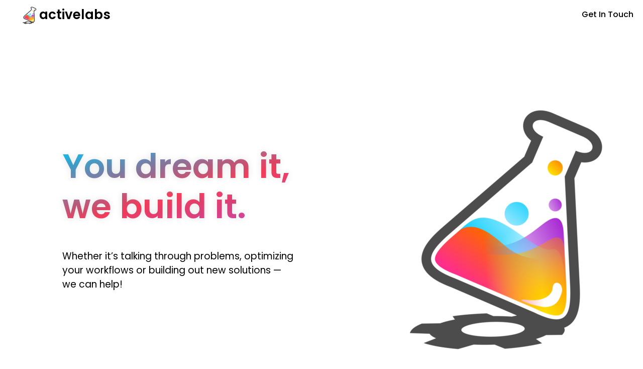

--- FILE ---
content_type: text/html; charset=utf-8
request_url: https://embed-v2.testimonial.to/w/activelabs/?theme=light&card=base&loadMore=on&initialCount=20&randomize=on&hideDate=on&hideSource&tag=all
body_size: 61137
content:
<!DOCTYPE html><html lang="en" q:container="paused" q:version="0.15.2" q:render="ssr" q:base="/build/"><!--qv q:id=0 q:key=3scc:pY_0--><!--qv q:id=1 q:key=TxCF:35_4--><!--qv q:s q:sref=1 q:key=--><head on-document:qinit="q-380bd3d6.js#_hW[0]" q:id="2" q:head><meta charSet="utf-8" q:head><link rel="manifest" href="/manifest.json" q:head><title q:head>Testimonial - Collect and embed testimonials in minutes</title><script q:head>window.global = window;</script><meta name="description" content="With Testimonial, in minutes, you can collect and display video testimonials and other types of testimonials from your customers with no need for a developer or website hosting." q:head><script src="/js/iframeResizer.contentWindow.js" q:head></script><!--qv q:id=3 q:key=zrbr:35_0--><title q:head></title><link rel="canonical" href="http://embed-v2.testimonial.to/w/activelabs/?theme=light&amp;card=base&amp;loadMore=on&amp;initialCount=20&amp;randomize=on&amp;hideDate=on&amp;hideSource&amp;tag=all" q:id="4" q:head><meta name="viewport" content="width=device-width, initial-scale=1.0" q:head><link as="font" href="https://fonts.googleapis.com/css?family=Poppins" rel="stylesheet" q:head><!--/qv--><style q:style="avnanb-0" hidden>@import"https://fonts.googleapis.com/css2?family=Architects+Daughter&family=Inter:wght@400;500;600;700;800;900&display=fallback";[aria-label][role~=tooltip]{position:relative}[aria-label][role~=tooltip]:before,[aria-label][role~=tooltip]:after{transform:translateZ(0);backface-visibility:hidden;will-change:transform;opacity:0;pointer-events:none;transition:all var(--microtip-transition-duration, .18s) var(--microtip-transition-easing, ease-in-out) var(--microtip-transition-delay, 0s);position:absolute;box-sizing:border-box;z-index:10;transform-origin:top}[aria-label][role~=tooltip]:not(:hover):focus:before,[aria-label][role~=tooltip]:not(:hover):focus:after{opacity:0}[aria-label][role~=tooltip]:before{background-size:100% auto!important;content:""}[aria-label][role~=tooltip]:after{background:rgba(17,17,17,.9);border-radius:4px;color:#fff;content:attr(aria-label);font-size:var(--microtip-font-size, 13px);font-weight:var(--microtip-font-weight, normal);text-transform:var(--microtip-text-transform, none);padding:.5em 1em;white-space:pre;box-sizing:content-box}[aria-label][role~=tooltip]:hover:before,[aria-label][role~=tooltip]:hover:after,[aria-label][role~=tooltip]:focus:before,[aria-label][role~=tooltip]:focus:after{opacity:1;pointer-events:auto}[role~=tooltip][data-microtip-position|=top]:before{background:url(data:image/svg+xml;charset=utf-8,%3Csvg%20xmlns%3D%22http%3A//www.w3.org/2000/svg%22%20width%3D%2236px%22%20height%3D%2212px%22%3E%3Cpath%20fill%3D%22rgba%2817,%2017,%2017,%200.9%29%22%20transform%3D%22rotate%280%29%22%20d%3D%22M2.658,0.000%20C-13.615,0.000%2050.938,0.000%2034.662,0.000%20C28.662,0.000%2023.035,12.002%2018.660,12.002%20C14.285,12.002%208.594,0.000%202.658,0.000%20Z%22/%3E%3C/svg%3E) no-repeat;height:6px;width:18px;margin-bottom:5px}[role~=tooltip][data-microtip-position|=top]:after{margin-bottom:11px}[role~=tooltip][data-microtip-position|=top]:before{transform:translate3d(-50%,0,0);bottom:100%;left:50%}[role~=tooltip][data-microtip-position|=top]:hover:before{transform:translate3d(-50%,-5px,0)}[role~=tooltip][data-microtip-position|=top]:after{transform:translate3d(-50%,0,0);bottom:100%;left:50%}[role~=tooltip][data-microtip-position=top]:hover:after{transform:translate3d(-50%,-5px,0)}[role~=tooltip][data-microtip-position=top-left]:after{transform:translate3d(calc(-100% + 16px),0,0);bottom:100%}[role~=tooltip][data-microtip-position=top-left]:hover:after{transform:translate3d(calc(-100% + 16px),-5px,0)}[role~=tooltip][data-microtip-position=top-left-right]:after{transform:translateZ(0)!important;left:2px!important;bottom:100%}[role~=tooltip][data-microtip-position=top-left-right]:hover:before{transform:translate3d(-50%,0,0)!important}[role~=tooltip][data-microtip-position=top-right]:after{transform:translate3d(calc(0% - 16px),0,0);bottom:100%}[role~=tooltip][data-microtip-position=top-right]:hover:after{transform:translate3d(calc(0% - 16px),-5px,0)}[role~=tooltip][data-microtip-position|=bottom]:before{background:url(data:image/svg+xml;charset=utf-8,%3Csvg%20xmlns%3D%22http%3A//www.w3.org/2000/svg%22%20width%3D%2236px%22%20height%3D%2212px%22%3E%3Cpath%20fill%3D%22rgba%2817,%2017,%2017,%200.9%29%22%20transform%3D%22rotate%28180%2018%206%29%22%20d%3D%22M2.658,0.000%20C-13.615,0.000%2050.938,0.000%2034.662,0.000%20C28.662,0.000%2023.035,12.002%2018.660,12.002%20C14.285,12.002%208.594,0.000%202.658,0.000%20Z%22/%3E%3C/svg%3E) no-repeat;height:6px;width:18px;margin-top:5px;margin-bottom:0}[role~=tooltip][data-microtip-position|=bottom]:after{margin-top:11px}[role~=tooltip][data-microtip-position|=bottom]:before{transform:translate3d(-50%,-10px,0);bottom:auto;left:50%;top:100%}[role~=tooltip][data-microtip-position|=bottom]:hover:before{transform:translate3d(-50%,0,0)}[role~=tooltip][data-microtip-position|=bottom]:after{transform:translate3d(-50%,-10px,0);top:100%;left:50%}[role~=tooltip][data-microtip-position=bottom]:hover:after{transform:translate3d(-50%,0,0)}[role~=tooltip][data-microtip-position=bottom-left]:after{transform:translate3d(calc(-100% + 16px),-10px,0);top:100%}[role~=tooltip][data-microtip-position=bottom-left]:hover:after{transform:translate3d(calc(-100% + 16px),0,0)}[role~=tooltip][data-microtip-position=bottom-right]:after{transform:translate3d(calc(0% - 16px),-10px,0);top:100%}[role~=tooltip][data-microtip-position=bottom-right]:hover:after{transform:translate3d(calc(0% - 16px),0,0)}[role~=tooltip][data-microtip-position=left]:before,[role~=tooltip][data-microtip-position=left]:after{bottom:auto;left:auto;right:100%;top:50%;transform:translate3d(10px,-50%,0)}[role~=tooltip][data-microtip-position=left]:before{background:url(data:image/svg+xml;charset=utf-8,%3Csvg%20xmlns%3D%22http%3A//www.w3.org/2000/svg%22%20width%3D%2212px%22%20height%3D%2236px%22%3E%3Cpath%20fill%3D%22rgba%2817,%2017,%2017,%200.9%29%22%20transform%3D%22rotate%28-90%2018%2018%29%22%20d%3D%22M2.658,0.000%20C-13.615,0.000%2050.938,0.000%2034.662,0.000%20C28.662,0.000%2023.035,12.002%2018.660,12.002%20C14.285,12.002%208.594,0.000%202.658,0.000%20Z%22/%3E%3C/svg%3E) no-repeat;height:18px;width:6px;margin-right:5px;margin-bottom:0}[role~=tooltip][data-microtip-position=left]:after{margin-right:11px}[role~=tooltip][data-microtip-position=left]:hover:before,[role~=tooltip][data-microtip-position=left]:hover:after{transform:translate3d(0,-50%,0)}[role~=tooltip][data-microtip-position=right]:before,[role~=tooltip][data-microtip-position=right]:after{bottom:auto;left:100%;top:50%;transform:translate3d(-10px,-50%,0)}[role~=tooltip][data-microtip-position=right]:before{background:url(data:image/svg+xml;charset=utf-8,%3Csvg%20xmlns%3D%22http%3A//www.w3.org/2000/svg%22%20width%3D%2212px%22%20height%3D%2236px%22%3E%3Cpath%20fill%3D%22rgba%2817,%2017,%2017,%200.9%29%22%20transform%3D%22rotate%2890%206%206%29%22%20d%3D%22M2.658,0.000%20C-13.615,0.000%2050.938,0.000%2034.662,0.000%20C28.662,0.000%2023.035,12.002%2018.660,12.002%20C14.285,12.002%208.594,0.000%202.658,0.000%20Z%22/%3E%3C/svg%3E) no-repeat;height:18px;width:6px;margin-bottom:0;margin-left:5px}[role~=tooltip][data-microtip-position=right]:after{margin-left:11px}[role~=tooltip][data-microtip-position=right]:hover:before,[role~=tooltip][data-microtip-position=right]:hover:after{transform:translate3d(0,-50%,0)}[role~=tooltip][data-microtip-size=small]:after{white-space:initial;width:80px}[role~=tooltip][data-microtip-size=medium]:after{white-space:initial;width:150px}[role~=tooltip][data-microtip-size=large]:after{white-space:initial;width:260px}*,:before,:after{box-sizing:border-box;border-width:0;border-style:solid;border-color:#d9e3ea}:before,:after{--tw-content: ""}html{line-height:1.5;-webkit-text-size-adjust:100%;-moz-tab-size:4;-o-tab-size:4;tab-size:4;font-family:ui-sans-serif,system-ui,-apple-system,BlinkMacSystemFont,Segoe UI,Roboto,Helvetica Neue,Arial,Noto Sans,sans-serif,"Apple Color Emoji","Segoe UI Emoji",Segoe UI Symbol,"Noto Color Emoji";font-feature-settings:normal}body{margin:0;line-height:inherit}hr{height:0;color:inherit;border-top-width:1px}abbr:where([title]){-webkit-text-decoration:underline dotted;text-decoration:underline dotted}h1,h2,h3,h4,h5,h6{font-size:inherit;font-weight:inherit}a{color:inherit;text-decoration:inherit}b,strong{font-weight:bolder}code,kbd,samp,pre{font-family:ui-monospace,SFMono-Regular,Menlo,Monaco,Consolas,Liberation Mono,Courier New,monospace;font-size:1em}small{font-size:80%}sub,sup{font-size:75%;line-height:0;position:relative;vertical-align:baseline}sub{bottom:-.25em}sup{top:-.5em}table{text-indent:0;border-color:inherit;border-collapse:collapse}button,input,optgroup,select,textarea{font-family:inherit;font-size:100%;font-weight:inherit;line-height:inherit;color:inherit;margin:0;padding:0}button,select{text-transform:none}button,[type=button],[type=reset],[type=submit]{-webkit-appearance:button;background-color:transparent;background-image:none}:-moz-focusring{outline:auto}:-moz-ui-invalid{box-shadow:none}progress{vertical-align:baseline}::-webkit-inner-spin-button,::-webkit-outer-spin-button{height:auto}[type=search]{-webkit-appearance:textfield;outline-offset:-2px}::-webkit-search-decoration{-webkit-appearance:none}::-webkit-file-upload-button{-webkit-appearance:button;font:inherit}summary{display:list-item}blockquote,dl,dd,h1,h2,h3,h4,h5,h6,hr,figure,p,pre{margin:0}fieldset{margin:0;padding:0}legend{padding:0}ol,ul,menu{list-style:none;margin:0;padding:0}textarea{resize:vertical}input::-moz-placeholder,textarea::-moz-placeholder{opacity:1;color:#9ba9b4}input::placeholder,textarea::placeholder{opacity:1;color:#9ba9b4}button,[role=button]{cursor:pointer}:disabled{cursor:default}img,svg,video,canvas,audio,iframe,embed,object{display:block;vertical-align:middle}img,video{max-width:100%;height:auto}[hidden]{display:none}[type=text],[type=email],[type=url],[type=password],[type=number],[type=date],[type=datetime-local],[type=month],[type=search],[type=tel],[type=time],[type=week],[multiple],textarea,select{-webkit-appearance:none;-moz-appearance:none;appearance:none;background-color:#fff;border-color:#707d86;border-width:1px;border-radius:0;padding:.5rem .75rem;font-size:1rem;line-height:1.5rem;--tw-shadow: 0 0 #0000}[type=text]:focus,[type=email]:focus,[type=url]:focus,[type=password]:focus,[type=number]:focus,[type=date]:focus,[type=datetime-local]:focus,[type=month]:focus,[type=search]:focus,[type=tel]:focus,[type=time]:focus,[type=week]:focus,[multiple]:focus,textarea:focus,select:focus{outline:2px solid transparent;outline-offset:2px;--tw-ring-inset: var(--tw-empty, );--tw-ring-offset-width: 0px;--tw-ring-offset-color: #fff;--tw-ring-color: #2563eb;--tw-ring-offset-shadow: var(--tw-ring-inset) 0 0 0 var(--tw-ring-offset-width) var(--tw-ring-offset-color);--tw-ring-shadow: var(--tw-ring-inset) 0 0 0 calc(1px + var(--tw-ring-offset-width)) var(--tw-ring-color);box-shadow:var(--tw-ring-offset-shadow),var(--tw-ring-shadow),var(--tw-shadow);border-color:#2563eb}input::-moz-placeholder,textarea::-moz-placeholder{color:#707d86;opacity:1}input::placeholder,textarea::placeholder{color:#707d86;opacity:1}::-webkit-datetime-edit-fields-wrapper{padding:0}::-webkit-date-and-time-value{min-height:1.5em}::-webkit-datetime-edit,::-webkit-datetime-edit-year-field,::-webkit-datetime-edit-month-field,::-webkit-datetime-edit-day-field,::-webkit-datetime-edit-hour-field,::-webkit-datetime-edit-minute-field,::-webkit-datetime-edit-second-field,::-webkit-datetime-edit-millisecond-field,::-webkit-datetime-edit-meridiem-field{padding-top:0;padding-bottom:0}select{background-image:url("data:image/svg+xml,%3csvg xmlns='http://www.w3.org/2000/svg' fill='none' viewBox='0 0 20 20'%3e%3cpath stroke='%23707D86' stroke-linecap='round' stroke-linejoin='round' stroke-width='1.5' d='M6 8l4 4 4-4'/%3e%3c/svg%3e");background-position:right .5rem center;background-repeat:no-repeat;background-size:1.5em 1.5em;padding-right:2.5rem;-webkit-print-color-adjust:exact;print-color-adjust:exact}[multiple]{background-image:initial;background-position:initial;background-repeat:unset;background-size:initial;padding-right:.75rem;-webkit-print-color-adjust:unset;print-color-adjust:unset}[type=checkbox],[type=radio]{-webkit-appearance:none;-moz-appearance:none;appearance:none;padding:0;-webkit-print-color-adjust:exact;print-color-adjust:exact;display:inline-block;vertical-align:middle;background-origin:border-box;-webkit-user-select:none;-moz-user-select:none;user-select:none;flex-shrink:0;height:1rem;width:1rem;color:#2563eb;background-color:#fff;border-color:#707d86;border-width:1px;--tw-shadow: 0 0 #0000}[type=checkbox]{border-radius:0}[type=radio]{border-radius:100%}[type=checkbox]:focus,[type=radio]:focus{outline:2px solid transparent;outline-offset:2px;--tw-ring-inset: var(--tw-empty, );--tw-ring-offset-width: 2px;--tw-ring-offset-color: #fff;--tw-ring-color: #2563eb;--tw-ring-offset-shadow: var(--tw-ring-inset) 0 0 0 var(--tw-ring-offset-width) var(--tw-ring-offset-color);--tw-ring-shadow: var(--tw-ring-inset) 0 0 0 calc(2px + var(--tw-ring-offset-width)) var(--tw-ring-color);box-shadow:var(--tw-ring-offset-shadow),var(--tw-ring-shadow),var(--tw-shadow)}[type=checkbox]:checked,[type=radio]:checked{border-color:transparent;background-color:currentColor;background-size:100% 100%;background-position:center;background-repeat:no-repeat}[type=checkbox]:checked{background-image:url("data:image/svg+xml,%3csvg viewBox='0 0 16 16' fill='white' xmlns='http://www.w3.org/2000/svg'%3e%3cpath d='M12.207 4.793a1 1 0 010 1.414l-5 5a1 1 0 01-1.414 0l-2-2a1 1 0 011.414-1.414L6.5 9.086l4.293-4.293a1 1 0 011.414 0z'/%3e%3c/svg%3e")}[type=radio]:checked{background-image:url("data:image/svg+xml,%3csvg viewBox='0 0 16 16' fill='white' xmlns='http://www.w3.org/2000/svg'%3e%3ccircle cx='8' cy='8' r='3'/%3e%3c/svg%3e")}[type=checkbox]:checked:hover,[type=checkbox]:checked:focus,[type=radio]:checked:hover,[type=radio]:checked:focus{border-color:transparent;background-color:currentColor}[type=checkbox]:indeterminate{background-image:url("data:image/svg+xml,%3csvg xmlns='http://www.w3.org/2000/svg' fill='none' viewBox='0 0 16 16'%3e%3cpath stroke='white' stroke-linecap='round' stroke-linejoin='round' stroke-width='2' d='M4 8h8'/%3e%3c/svg%3e");border-color:transparent;background-color:currentColor;background-size:100% 100%;background-position:center;background-repeat:no-repeat}[type=checkbox]:indeterminate:hover,[type=checkbox]:indeterminate:focus{border-color:transparent;background-color:currentColor}[type=file]{background:unset;border-color:inherit;border-width:0;border-radius:0;padding:0;font-size:unset;line-height:inherit}[type=file]:focus{outline:1px solid ButtonText;outline:1px auto -webkit-focus-ring-color}*,:before,:after{--tw-border-spacing-x: 0;--tw-border-spacing-y: 0;--tw-translate-x: 0;--tw-translate-y: 0;--tw-rotate: 0;--tw-skew-x: 0;--tw-skew-y: 0;--tw-scale-x: 1;--tw-scale-y: 1;--tw-pan-x: ;--tw-pan-y: ;--tw-pinch-zoom: ;--tw-scroll-snap-strictness: proximity;--tw-ordinal: ;--tw-slashed-zero: ;--tw-numeric-figure: ;--tw-numeric-spacing: ;--tw-numeric-fraction: ;--tw-ring-inset: ;--tw-ring-offset-width: 0px;--tw-ring-offset-color: #fff;--tw-ring-color: rgb(59 130 246 / .5);--tw-ring-offset-shadow: 0 0 #0000;--tw-ring-shadow: 0 0 #0000;--tw-shadow: 0 0 #0000;--tw-shadow-colored: 0 0 #0000;--tw-blur: ;--tw-brightness: ;--tw-contrast: ;--tw-grayscale: ;--tw-hue-rotate: ;--tw-invert: ;--tw-saturate: ;--tw-sepia: ;--tw-drop-shadow: ;--tw-backdrop-blur: ;--tw-backdrop-brightness: ;--tw-backdrop-contrast: ;--tw-backdrop-grayscale: ;--tw-backdrop-hue-rotate: ;--tw-backdrop-invert: ;--tw-backdrop-opacity: ;--tw-backdrop-saturate: ;--tw-backdrop-sepia: }::backdrop{--tw-border-spacing-x: 0;--tw-border-spacing-y: 0;--tw-translate-x: 0;--tw-translate-y: 0;--tw-rotate: 0;--tw-skew-x: 0;--tw-skew-y: 0;--tw-scale-x: 1;--tw-scale-y: 1;--tw-pan-x: ;--tw-pan-y: ;--tw-pinch-zoom: ;--tw-scroll-snap-strictness: proximity;--tw-ordinal: ;--tw-slashed-zero: ;--tw-numeric-figure: ;--tw-numeric-spacing: ;--tw-numeric-fraction: ;--tw-ring-inset: ;--tw-ring-offset-width: 0px;--tw-ring-offset-color: #fff;--tw-ring-color: rgb(59 130 246 / .5);--tw-ring-offset-shadow: 0 0 #0000;--tw-ring-shadow: 0 0 #0000;--tw-shadow: 0 0 #0000;--tw-shadow-colored: 0 0 #0000;--tw-blur: ;--tw-brightness: ;--tw-contrast: ;--tw-grayscale: ;--tw-hue-rotate: ;--tw-invert: ;--tw-saturate: ;--tw-sepia: ;--tw-drop-shadow: ;--tw-backdrop-blur: ;--tw-backdrop-brightness: ;--tw-backdrop-contrast: ;--tw-backdrop-grayscale: ;--tw-backdrop-hue-rotate: ;--tw-backdrop-invert: ;--tw-backdrop-opacity: ;--tw-backdrop-saturate: ;--tw-backdrop-sepia: }.container{width:100%}.\!container{width:100%!important}@media (min-width: 640px){.container{max-width:640px}.\!container{max-width:640px!important}}@media (min-width: 768px){.container{max-width:768px}.\!container{max-width:768px!important}}@media (min-width: 1024px){.container{max-width:1024px}.\!container{max-width:1024px!important}}@media (min-width: 1280px){.container{max-width:1280px}.\!container{max-width:1280px!important}}@media (min-width: 1536px){.container{max-width:1536px}.\!container{max-width:1536px!important}}.form-input,.form-textarea,.form-select,.form-multiselect{-webkit-appearance:none;-moz-appearance:none;appearance:none;background-color:#fff;border-color:#707d86;border-width:1px;border-radius:0;padding:.5rem .75rem;font-size:1rem;line-height:1.5rem;--tw-shadow: 0 0 #0000}.form-input:focus,.form-textarea:focus,.form-select:focus,.form-multiselect:focus{outline:2px solid transparent;outline-offset:2px;--tw-ring-inset: var(--tw-empty, );--tw-ring-offset-width: 0px;--tw-ring-offset-color: #fff;--tw-ring-color: #2563eb;--tw-ring-offset-shadow: var(--tw-ring-inset) 0 0 0 var(--tw-ring-offset-width) var(--tw-ring-offset-color);--tw-ring-shadow: var(--tw-ring-inset) 0 0 0 calc(1px + var(--tw-ring-offset-width)) var(--tw-ring-color);box-shadow:var(--tw-ring-offset-shadow),var(--tw-ring-shadow),var(--tw-shadow);border-color:#2563eb}.form-input::-moz-placeholder,.form-textarea::-moz-placeholder{color:#707d86;opacity:1}.form-input::placeholder,.form-textarea::placeholder{color:#707d86;opacity:1}.form-input::-webkit-datetime-edit-fields-wrapper{padding:0}.form-input::-webkit-date-and-time-value{min-height:1.5em}.form-input::-webkit-datetime-edit,.form-input::-webkit-datetime-edit-year-field,.form-input::-webkit-datetime-edit-month-field,.form-input::-webkit-datetime-edit-day-field,.form-input::-webkit-datetime-edit-hour-field,.form-input::-webkit-datetime-edit-minute-field,.form-input::-webkit-datetime-edit-second-field,.form-input::-webkit-datetime-edit-millisecond-field,.form-input::-webkit-datetime-edit-meridiem-field{padding-top:0;padding-bottom:0}.sr-only{position:absolute;width:1px;height:1px;padding:0;margin:-1px;overflow:hidden;clip:rect(0,0,0,0);white-space:nowrap;border-width:0}.pointer-events-none{pointer-events:none}.pointer-events-auto{pointer-events:auto}.visible{visibility:visible}.invisible{visibility:hidden}.static{position:static}.fixed{position:fixed}.absolute{position:absolute}.relative{position:relative}.sticky{position:sticky}.inset-0{top:0px;right:0px;bottom:0px;left:0px}.bottom-2{bottom:.5rem}.right-2{right:.5rem}.top-4{top:1rem}.right-4{right:1rem}.top-1\/2{top:50%}.left-1\/2{left:50%}.bottom-0{bottom:0px}.left-0{left:0px}.top-0{top:0px}.top-2{top:.5rem}.right-0{right:0px}.-left-\[72\%\]{left:-72%}.left-2{left:.5rem}.top-3{top:.75rem}.right-3{right:.75rem}.-top-2{top:-.5rem}.-right-2{right:-.5rem}.right-6{right:1.5rem}.top-6{top:1.5rem}.left-4{left:1rem}.bottom-\[5vw\]{bottom:5vw}.z-10{z-index:10}.z-50{z-index:50}.z-\[1\]{z-index:1}.z-\[2\]{z-index:2}.z-\[3\]{z-index:3}.z-20{z-index:20}.z-\[10000\]{z-index:10000}.z-\[9999\]{z-index:9999}.z-0{z-index:0}.z-40{z-index:40}.z-30{z-index:30}.col-span-8{grid-column:span 8 / span 8}.m-auto{margin:auto}.-m-2{margin:-.5rem}.my-10{margin-top:2.5rem;margin-bottom:2.5rem}.mx-auto{margin-left:auto;margin-right:auto}.my-auto{margin-top:auto;margin-bottom:auto}.-mx-3{margin-left:-.75rem;margin-right:-.75rem}.mx-2{margin-left:.5rem;margin-right:.5rem}.my-5{margin-top:1.25rem;margin-bottom:1.25rem}.mx-4{margin-left:1rem;margin-right:1rem}.my-2{margin-top:.5rem;margin-bottom:.5rem}.mt-1{margin-top:.25rem}.mb-4{margin-bottom:1rem}.mr-1{margin-right:.25rem}.mt-3{margin-top:.75rem}.mt-2{margin-top:.5rem}.mb-3{margin-bottom:.75rem}.mb-2{margin-bottom:.5rem}.ml-3{margin-left:.75rem}.ml-2{margin-left:.5rem}.ml-0{margin-left:0}.mt-8{margin-top:2rem}.mt-4{margin-top:1rem}.mr-4{margin-right:1rem}.mt-5{margin-top:1.25rem}.ml-5{margin-left:1.25rem}.mr-2{margin-right:.5rem}.mt-6{margin-top:1.5rem}.mb-6{margin-bottom:1.5rem}.ml-4{margin-left:1rem}.mb-1{margin-bottom:.25rem}.-mb-px{margin-bottom:-1px}.mt-10{margin-top:2.5rem}.mr-3{margin-right:.75rem}.mt-12{margin-top:3rem}.mt-0\.5{margin-top:.125rem}.mt-0{margin-top:0}.mt-7{margin-top:1.75rem}.block{display:block}.inline-block{display:inline-block}.inline{display:inline}.flex{display:flex}.inline-flex{display:inline-flex}.grid{display:grid}.hidden{display:none}.aspect-\[2\/1\]{aspect-ratio:2/1}.h-6{height:1.5rem}.h-3\.5{height:.875rem}.h-3{height:.75rem}.h-5{height:1.25rem}.h-4{height:1rem}.h-full{height:100%}.h-7{height:1.75rem}.h-2{height:.5rem}.h-\[800px\]{height:800px}.h-3\/4{height:75%}.h-1\/3{height:33.333333%}.h-8{height:2rem}.h-72{height:18rem}.h-20{height:5rem}.h-24{height:6rem}.h-14{height:3.5rem}.h-12{height:3rem}.h-auto{height:auto}.h-fit{height:-moz-fit-content;height:fit-content}.h-10{height:2.5rem}.h-16{height:4rem}.h-32{height:8rem}.h-9{height:2.25rem}.h-\[96px\]{height:96px}.max-h-\[30\%\]{max-height:30%}.max-h-\[75\%\]{max-height:75%}.max-h-full{max-height:100%}.max-h-\[80vh\]{max-height:80vh}.max-h-\[85vh\]{max-height:85vh}.max-h-screen{max-height:100vh}.max-h-\[90vh\]{max-height:90vh}.max-h-\[375px\]{max-height:375px}.min-h-0{min-height:0px}.min-h-\[12px\]{min-height:12px}.min-h-screen{min-height:100vh}.w-full{width:100%}.w-6{width:1.5rem}.w-3\.5{width:.875rem}.w-3{width:.75rem}.w-5{width:1.25rem}.w-4{width:1rem}.w-10{width:2.5rem}.w-24{width:6rem}.w-16{width:4rem}.w-1\/4{width:25%}.w-\[250\%\]{width:250%}.w-8{width:2rem}.w-fit{width:-moz-fit-content;width:fit-content}.w-7{width:1.75rem}.w-64{width:16rem}.w-20{width:5rem}.w-14{width:3.5rem}.w-3\/4{width:75%}.w-12{width:3rem}.w-2{width:.5rem}.w-auto{width:auto}.w-32{width:8rem}.w-\[96px\]{width:96px}.min-w-0{min-width:0px}.min-w-\[100px\]{min-width:100px}.max-w-none{max-width:none}.max-w-full{max-width:100%}.max-w-\[80vw\]{max-width:80vw}.max-w-xl{max-width:36rem}.max-w-\[85vw\]{max-width:85vw}.max-w-2xl{max-width:42rem}.max-w-\[90vw\]{max-width:90vw}.max-w-6xl{max-width:72rem}.max-w-3xl{max-width:48rem}.max-w-xs{max-width:20rem}.max-w-7xl{max-width:80rem}.flex-1{flex:1 1 0%}.flex-shrink-0,.shrink-0{flex-shrink:0}.flex-grow{flex-grow:1}.flex-grow-0{flex-grow:0}.grow{flex-grow:1}.grow-0{flex-grow:0}.-translate-x-1\/2{--tw-translate-x: -50%;transform:translate(var(--tw-translate-x),var(--tw-translate-y)) rotate(var(--tw-rotate)) skew(var(--tw-skew-x)) skewY(var(--tw-skew-y)) scaleX(var(--tw-scale-x)) scaleY(var(--tw-scale-y))}.-translate-y-1\/2{--tw-translate-y: -50%;transform:translate(var(--tw-translate-x),var(--tw-translate-y)) rotate(var(--tw-rotate)) skew(var(--tw-skew-x)) skewY(var(--tw-skew-y)) scaleX(var(--tw-scale-x)) scaleY(var(--tw-scale-y))}.-translate-y-1{--tw-translate-y: -.25rem;transform:translate(var(--tw-translate-x),var(--tw-translate-y)) rotate(var(--tw-rotate)) skew(var(--tw-skew-x)) skewY(var(--tw-skew-y)) scaleX(var(--tw-scale-x)) scaleY(var(--tw-scale-y))}.scale-\[125\%\]{--tw-scale-x: 125%;--tw-scale-y: 125%;transform:translate(var(--tw-translate-x),var(--tw-translate-y)) rotate(var(--tw-rotate)) skew(var(--tw-skew-x)) skewY(var(--tw-skew-y)) scaleX(var(--tw-scale-x)) scaleY(var(--tw-scale-y))}.transform{transform:translate(var(--tw-translate-x),var(--tw-translate-y)) rotate(var(--tw-rotate)) skew(var(--tw-skew-x)) skewY(var(--tw-skew-y)) scaleX(var(--tw-scale-x)) scaleY(var(--tw-scale-y))}.transform-gpu{transform:translate3d(var(--tw-translate-x),var(--tw-translate-y),0) rotate(var(--tw-rotate)) skew(var(--tw-skew-x)) skewY(var(--tw-skew-y)) scaleX(var(--tw-scale-x)) scaleY(var(--tw-scale-y))}@keyframes spin{to{transform:rotate(360deg)}}.animate-spin{animation:spin 1s linear infinite}@keyframes pulse{50%{opacity:.5}}.animate-pulse{animation:pulse 2s cubic-bezier(.4,0,.6,1) infinite}.cursor-grab{cursor:grab}.cursor-pointer{cursor:pointer}.select-none{-webkit-user-select:none;-moz-user-select:none;user-select:none}.resize{resize:both}.list-disc{list-style-type:disc}.grid-cols-1{grid-template-columns:repeat(1,minmax(0,1fr))}.grid-cols-2{grid-template-columns:repeat(2,minmax(0,1fr))}.grid-cols-4{grid-template-columns:repeat(4,minmax(0,1fr))}.flex-row{flex-direction:row}.flex-col{flex-direction:column}.flex-wrap{flex-wrap:wrap}.items-start{align-items:flex-start}.items-end{align-items:flex-end}.items-center{align-items:center}.justify-start{justify-content:flex-start}.justify-end{justify-content:flex-end}.justify-center{justify-content:center}.justify-between{justify-content:space-between}.justify-evenly{justify-content:space-evenly}.gap-2{gap:.5rem}.gap-4{gap:1rem}.gap-5{gap:1.25rem}.gap-x-4{-moz-column-gap:1rem;column-gap:1rem}.gap-y-2{row-gap:.5rem}.gap-y-8{row-gap:2rem}.gap-y-12{row-gap:3rem}.space-x-1>:not([hidden])~:not([hidden]){--tw-space-x-reverse: 0;margin-right:calc(.25rem * var(--tw-space-x-reverse));margin-left:calc(.25rem * calc(1 - var(--tw-space-x-reverse)))}.space-y-4>:not([hidden])~:not([hidden]){--tw-space-y-reverse: 0;margin-top:calc(1rem * calc(1 - var(--tw-space-y-reverse)));margin-bottom:calc(1rem * var(--tw-space-y-reverse))}.space-y-2>:not([hidden])~:not([hidden]){--tw-space-y-reverse: 0;margin-top:calc(.5rem * calc(1 - var(--tw-space-y-reverse)));margin-bottom:calc(.5rem * var(--tw-space-y-reverse))}.space-y-3>:not([hidden])~:not([hidden]){--tw-space-y-reverse: 0;margin-top:calc(.75rem * calc(1 - var(--tw-space-y-reverse)));margin-bottom:calc(.75rem * var(--tw-space-y-reverse))}.space-y-5>:not([hidden])~:not([hidden]){--tw-space-y-reverse: 0;margin-top:calc(1.25rem * calc(1 - var(--tw-space-y-reverse)));margin-bottom:calc(1.25rem * var(--tw-space-y-reverse))}.space-x-3>:not([hidden])~:not([hidden]){--tw-space-x-reverse: 0;margin-right:calc(.75rem * var(--tw-space-x-reverse));margin-left:calc(.75rem * calc(1 - var(--tw-space-x-reverse)))}.space-x-2>:not([hidden])~:not([hidden]){--tw-space-x-reverse: 0;margin-right:calc(.5rem * var(--tw-space-x-reverse));margin-left:calc(.5rem * calc(1 - var(--tw-space-x-reverse)))}.space-y-1>:not([hidden])~:not([hidden]){--tw-space-y-reverse: 0;margin-top:calc(.25rem * calc(1 - var(--tw-space-y-reverse)));margin-bottom:calc(.25rem * var(--tw-space-y-reverse))}.-space-x-1>:not([hidden])~:not([hidden]){--tw-space-x-reverse: 0;margin-right:calc(-.25rem * var(--tw-space-x-reverse));margin-left:calc(-.25rem * calc(1 - var(--tw-space-x-reverse)))}.space-y-10>:not([hidden])~:not([hidden]){--tw-space-y-reverse: 0;margin-top:calc(2.5rem * calc(1 - var(--tw-space-y-reverse)));margin-bottom:calc(2.5rem * var(--tw-space-y-reverse))}.self-end{align-self:flex-end}.self-center{align-self:center}.overflow-auto{overflow:auto}.overflow-hidden{overflow:hidden}.overflow-visible{overflow:visible}.overflow-y-auto{overflow-y:auto}.overflow-y-hidden{overflow-y:hidden}.text-ellipsis{text-overflow:ellipsis}.whitespace-nowrap{white-space:nowrap}.whitespace-pre-line{white-space:pre-line}.break-words{overflow-wrap:break-word}.rounded-md{border-radius:.375rem}.rounded-full{border-radius:9999px}.rounded{border-radius:.25rem}.rounded-lg{border-radius:.5rem}.rounded-none{border-radius:0}.rounded-sm{border-radius:.125rem}.rounded-xl{border-radius:.75rem}.rounded-3xl{border-radius:1.5rem}.rounded-2xl{border-radius:1rem}.rounded-b-none{border-bottom-right-radius:0;border-bottom-left-radius:0}.rounded-t-none{border-top-left-radius:0;border-top-right-radius:0}.border{border-width:1px}.border-4{border-width:4px}.border-2{border-width:2px}.border-b-2{border-bottom-width:2px}.border-b-4{border-bottom-width:4px}.border-t{border-top-width:1px}.border-none{border-style:none}.border-gray-300{--tw-border-opacity: 1;border-color:rgb(197 210 220 / var(--tw-border-opacity))}.border-white{--tw-border-opacity: 1;border-color:rgb(255 255 255 / var(--tw-border-opacity))}.border-gray-600{--tw-border-opacity: 1;border-color:rgb(85 89 95 / var(--tw-border-opacity))}.border-transparent{border-color:transparent}.border-gray-700{--tw-border-opacity: 1;border-color:rgb(51 54 58 / var(--tw-border-opacity))}.border-gray-200{--tw-border-opacity: 1;border-color:rgb(217 227 234 / var(--tw-border-opacity))}.border-purple-600{--tw-border-opacity: 1;border-color:rgb(93 93 255 / var(--tw-border-opacity))}.border-black{--tw-border-opacity: 1;border-color:rgb(0 0 0 / var(--tw-border-opacity))}.bg-transparent{background-color:transparent}.bg-white{--tw-bg-opacity: 1;background-color:rgb(255 255 255 / var(--tw-bg-opacity))}.bg-green-100{--tw-bg-opacity: 1;background-color:rgb(220 252 231 / var(--tw-bg-opacity))}.bg-red-100{--tw-bg-opacity: 1;background-color:rgb(254 226 226 / var(--tw-bg-opacity))}.bg-gray-100{--tw-bg-opacity: 1;background-color:rgb(235 241 245 / var(--tw-bg-opacity))}.bg-black{--tw-bg-opacity: 1;background-color:rgb(0 0 0 / var(--tw-bg-opacity))}.bg-purple-600{--tw-bg-opacity: 1;background-color:rgb(93 93 255 / var(--tw-bg-opacity))}.bg-gray-800{--tw-bg-opacity: 1;background-color:rgb(37 40 44 / var(--tw-bg-opacity))}.\!bg-\[var\(--hoverCardVideoBgColor\)\]{background-color:var(--hoverCardVideoBgColor)!important}.bg-black\/60{background-color:#0009}.bg-black\/50{background-color:#00000080}.bg-gray-300{--tw-bg-opacity: 1;background-color:rgb(197 210 220 / var(--tw-bg-opacity))}.bg-gray-700{--tw-bg-opacity: 1;background-color:rgb(51 54 58 / var(--tw-bg-opacity))}.bg-gray-50{--tw-bg-opacity: 1;background-color:rgb(245 248 250 / var(--tw-bg-opacity))}.bg-purple-200{--tw-bg-opacity: 1;background-color:rgb(226 225 255 / var(--tw-bg-opacity))}.bg-gray-500{--tw-bg-opacity: 1;background-color:rgb(112 125 134 / var(--tw-bg-opacity))}.bg-gray-200{--tw-bg-opacity: 1;background-color:rgb(217 227 234 / var(--tw-bg-opacity))}.\!bg-\[var\(--hoverCardBgColor\)\]{background-color:var(--hoverCardBgColor)!important}.bg-red-500{--tw-bg-opacity: 1;background-color:rgb(239 68 68 / var(--tw-bg-opacity))}.bg-gray-200\/50{background-color:#d9e3ea80}.bg-black\/75{background-color:#000000bf}.bg-white\/20{background-color:#fff3}.bg-gradient-to-t{background-image:linear-gradient(to top,var(--tw-gradient-stops))}.bg-gradient-to-tr{background-image:linear-gradient(to top right,var(--tw-gradient-stops))}.bg-gradient-to-r{background-image:linear-gradient(to right,var(--tw-gradient-stops))}.bg-gradient-to-br{background-image:linear-gradient(to bottom right,var(--tw-gradient-stops))}.bg-gradient-to-b{background-image:linear-gradient(to bottom,var(--tw-gradient-stops))}.bg-gradient-to-bl{background-image:linear-gradient(to bottom left,var(--tw-gradient-stops))}.bg-gradient-to-l{background-image:linear-gradient(to left,var(--tw-gradient-stops))}.bg-gradient-to-tl{background-image:linear-gradient(to top left,var(--tw-gradient-stops))}.from-gray-100{--tw-gradient-from: #EBF1F5;--tw-gradient-to: rgb(235 241 245 / 0);--tw-gradient-stops: var(--tw-gradient-from), var(--tw-gradient-to)}.from-gray-200{--tw-gradient-from: #D9E3EA;--tw-gradient-to: rgb(217 227 234 / 0);--tw-gradient-stops: var(--tw-gradient-from), var(--tw-gradient-to)}.from-gray-300{--tw-gradient-from: #C5D2DC;--tw-gradient-to: rgb(197 210 220 / 0);--tw-gradient-stops: var(--tw-gradient-from), var(--tw-gradient-to)}.from-gray-400{--tw-gradient-from: #9BA9B4;--tw-gradient-to: rgb(155 169 180 / 0);--tw-gradient-stops: var(--tw-gradient-from), var(--tw-gradient-to)}.from-gray-500{--tw-gradient-from: #707D86;--tw-gradient-to: rgb(112 125 134 / 0);--tw-gradient-stops: var(--tw-gradient-from), var(--tw-gradient-to)}.from-gray-600{--tw-gradient-from: #55595F;--tw-gradient-to: rgb(85 89 95 / 0);--tw-gradient-stops: var(--tw-gradient-from), var(--tw-gradient-to)}.from-gray-700{--tw-gradient-from: #33363A;--tw-gradient-to: rgb(51 54 58 / 0);--tw-gradient-stops: var(--tw-gradient-from), var(--tw-gradient-to)}.from-gray-800{--tw-gradient-from: #25282C;--tw-gradient-to: rgb(37 40 44 / 0);--tw-gradient-stops: var(--tw-gradient-from), var(--tw-gradient-to)}.from-gray-900{--tw-gradient-from: #151719;--tw-gradient-to: rgb(21 23 25 / 0);--tw-gradient-stops: var(--tw-gradient-from), var(--tw-gradient-to)}.from-red-100{--tw-gradient-from: #fee2e2;--tw-gradient-to: rgb(254 226 226 / 0);--tw-gradient-stops: var(--tw-gradient-from), var(--tw-gradient-to)}.from-red-200{--tw-gradient-from: #fecaca;--tw-gradient-to: rgb(254 202 202 / 0);--tw-gradient-stops: var(--tw-gradient-from), var(--tw-gradient-to)}.from-red-300{--tw-gradient-from: #fca5a5;--tw-gradient-to: rgb(252 165 165 / 0);--tw-gradient-stops: var(--tw-gradient-from), var(--tw-gradient-to)}.from-red-400{--tw-gradient-from: #f87171;--tw-gradient-to: rgb(248 113 113 / 0);--tw-gradient-stops: var(--tw-gradient-from), var(--tw-gradient-to)}.from-red-500{--tw-gradient-from: #ef4444;--tw-gradient-to: rgb(239 68 68 / 0);--tw-gradient-stops: var(--tw-gradient-from), var(--tw-gradient-to)}.from-red-600{--tw-gradient-from: #dc2626;--tw-gradient-to: rgb(220 38 38 / 0);--tw-gradient-stops: var(--tw-gradient-from), var(--tw-gradient-to)}.from-red-700{--tw-gradient-from: #b91c1c;--tw-gradient-to: rgb(185 28 28 / 0);--tw-gradient-stops: var(--tw-gradient-from), var(--tw-gradient-to)}.from-red-800{--tw-gradient-from: #991b1b;--tw-gradient-to: rgb(153 27 27 / 0);--tw-gradient-stops: var(--tw-gradient-from), var(--tw-gradient-to)}.from-red-900{--tw-gradient-from: #7f1d1d;--tw-gradient-to: rgb(127 29 29 / 0);--tw-gradient-stops: var(--tw-gradient-from), var(--tw-gradient-to)}.from-yellow-100{--tw-gradient-from: #fef9c3;--tw-gradient-to: rgb(254 249 195 / 0);--tw-gradient-stops: var(--tw-gradient-from), var(--tw-gradient-to)}.from-yellow-200{--tw-gradient-from: #fef08a;--tw-gradient-to: rgb(254 240 138 / 0);--tw-gradient-stops: var(--tw-gradient-from), var(--tw-gradient-to)}.from-yellow-300{--tw-gradient-from: #fde047;--tw-gradient-to: rgb(253 224 71 / 0);--tw-gradient-stops: var(--tw-gradient-from), var(--tw-gradient-to)}.from-yellow-400{--tw-gradient-from: #facc15;--tw-gradient-to: rgb(250 204 21 / 0);--tw-gradient-stops: var(--tw-gradient-from), var(--tw-gradient-to)}.from-yellow-500{--tw-gradient-from: #eab308;--tw-gradient-to: rgb(234 179 8 / 0);--tw-gradient-stops: var(--tw-gradient-from), var(--tw-gradient-to)}.from-yellow-600{--tw-gradient-from: #ca8a04;--tw-gradient-to: rgb(202 138 4 / 0);--tw-gradient-stops: var(--tw-gradient-from), var(--tw-gradient-to)}.from-yellow-700{--tw-gradient-from: #a16207;--tw-gradient-to: rgb(161 98 7 / 0);--tw-gradient-stops: var(--tw-gradient-from), var(--tw-gradient-to)}.from-yellow-800{--tw-gradient-from: #854d0e;--tw-gradient-to: rgb(133 77 14 / 0);--tw-gradient-stops: var(--tw-gradient-from), var(--tw-gradient-to)}.from-yellow-900{--tw-gradient-from: #713f12;--tw-gradient-to: rgb(113 63 18 / 0);--tw-gradient-stops: var(--tw-gradient-from), var(--tw-gradient-to)}.from-green-100{--tw-gradient-from: #dcfce7;--tw-gradient-to: rgb(220 252 231 / 0);--tw-gradient-stops: var(--tw-gradient-from), var(--tw-gradient-to)}.from-green-200{--tw-gradient-from: #bbf7d0;--tw-gradient-to: rgb(187 247 208 / 0);--tw-gradient-stops: var(--tw-gradient-from), var(--tw-gradient-to)}.from-green-300{--tw-gradient-from: #86efac;--tw-gradient-to: rgb(134 239 172 / 0);--tw-gradient-stops: var(--tw-gradient-from), var(--tw-gradient-to)}.from-green-400{--tw-gradient-from: #4ade80;--tw-gradient-to: rgb(74 222 128 / 0);--tw-gradient-stops: var(--tw-gradient-from), var(--tw-gradient-to)}.from-green-500{--tw-gradient-from: #22c55e;--tw-gradient-to: rgb(34 197 94 / 0);--tw-gradient-stops: var(--tw-gradient-from), var(--tw-gradient-to)}.from-green-600{--tw-gradient-from: #16a34a;--tw-gradient-to: rgb(22 163 74 / 0);--tw-gradient-stops: var(--tw-gradient-from), var(--tw-gradient-to)}.from-green-700{--tw-gradient-from: #15803d;--tw-gradient-to: rgb(21 128 61 / 0);--tw-gradient-stops: var(--tw-gradient-from), var(--tw-gradient-to)}.from-green-800{--tw-gradient-from: #166534;--tw-gradient-to: rgb(22 101 52 / 0);--tw-gradient-stops: var(--tw-gradient-from), var(--tw-gradient-to)}.from-green-900{--tw-gradient-from: #14532d;--tw-gradient-to: rgb(20 83 45 / 0);--tw-gradient-stops: var(--tw-gradient-from), var(--tw-gradient-to)}.from-blue-100{--tw-gradient-from: #dbeafe;--tw-gradient-to: rgb(219 234 254 / 0);--tw-gradient-stops: var(--tw-gradient-from), var(--tw-gradient-to)}.from-blue-200{--tw-gradient-from: #bfdbfe;--tw-gradient-to: rgb(191 219 254 / 0);--tw-gradient-stops: var(--tw-gradient-from), var(--tw-gradient-to)}.from-blue-300{--tw-gradient-from: #93c5fd;--tw-gradient-to: rgb(147 197 253 / 0);--tw-gradient-stops: var(--tw-gradient-from), var(--tw-gradient-to)}.from-blue-400{--tw-gradient-from: #60a5fa;--tw-gradient-to: rgb(96 165 250 / 0);--tw-gradient-stops: var(--tw-gradient-from), var(--tw-gradient-to)}.from-blue-500{--tw-gradient-from: #3b82f6;--tw-gradient-to: rgb(59 130 246 / 0);--tw-gradient-stops: var(--tw-gradient-from), var(--tw-gradient-to)}.from-blue-600{--tw-gradient-from: #2563eb;--tw-gradient-to: rgb(37 99 235 / 0);--tw-gradient-stops: var(--tw-gradient-from), var(--tw-gradient-to)}.from-blue-700{--tw-gradient-from: #1d4ed8;--tw-gradient-to: rgb(29 78 216 / 0);--tw-gradient-stops: var(--tw-gradient-from), var(--tw-gradient-to)}.from-blue-800{--tw-gradient-from: #1e40af;--tw-gradient-to: rgb(30 64 175 / 0);--tw-gradient-stops: var(--tw-gradient-from), var(--tw-gradient-to)}.from-blue-900{--tw-gradient-from: #1e3a8a;--tw-gradient-to: rgb(30 58 138 / 0);--tw-gradient-stops: var(--tw-gradient-from), var(--tw-gradient-to)}.from-indigo-100{--tw-gradient-from: #e0e7ff;--tw-gradient-to: rgb(224 231 255 / 0);--tw-gradient-stops: var(--tw-gradient-from), var(--tw-gradient-to)}.from-indigo-200{--tw-gradient-from: #c7d2fe;--tw-gradient-to: rgb(199 210 254 / 0);--tw-gradient-stops: var(--tw-gradient-from), var(--tw-gradient-to)}.from-indigo-300{--tw-gradient-from: #a5b4fc;--tw-gradient-to: rgb(165 180 252 / 0);--tw-gradient-stops: var(--tw-gradient-from), var(--tw-gradient-to)}.from-indigo-400{--tw-gradient-from: #818cf8;--tw-gradient-to: rgb(129 140 248 / 0);--tw-gradient-stops: var(--tw-gradient-from), var(--tw-gradient-to)}.from-indigo-500{--tw-gradient-from: #6366f1;--tw-gradient-to: rgb(99 102 241 / 0);--tw-gradient-stops: var(--tw-gradient-from), var(--tw-gradient-to)}.from-indigo-600{--tw-gradient-from: #4f46e5;--tw-gradient-to: rgb(79 70 229 / 0);--tw-gradient-stops: var(--tw-gradient-from), var(--tw-gradient-to)}.from-indigo-700{--tw-gradient-from: #4338ca;--tw-gradient-to: rgb(67 56 202 / 0);--tw-gradient-stops: var(--tw-gradient-from), var(--tw-gradient-to)}.from-indigo-800{--tw-gradient-from: #3730a3;--tw-gradient-to: rgb(55 48 163 / 0);--tw-gradient-stops: var(--tw-gradient-from), var(--tw-gradient-to)}.from-indigo-900{--tw-gradient-from: #312e81;--tw-gradient-to: rgb(49 46 129 / 0);--tw-gradient-stops: var(--tw-gradient-from), var(--tw-gradient-to)}.from-purple-100{--tw-gradient-from: #F4F4FF;--tw-gradient-to: rgb(244 244 255 / 0);--tw-gradient-stops: var(--tw-gradient-from), var(--tw-gradient-to)}.from-purple-200{--tw-gradient-from: #E2E1FF;--tw-gradient-to: rgb(226 225 255 / 0);--tw-gradient-stops: var(--tw-gradient-from), var(--tw-gradient-to)}.from-purple-300{--tw-gradient-from: #CBCCFF;--tw-gradient-to: rgb(203 204 255 / 0);--tw-gradient-stops: var(--tw-gradient-from), var(--tw-gradient-to)}.from-purple-400{--tw-gradient-from: #ABABFF;--tw-gradient-to: rgb(171 171 255 / 0);--tw-gradient-stops: var(--tw-gradient-from), var(--tw-gradient-to)}.from-purple-500{--tw-gradient-from: #8D8DFF;--tw-gradient-to: rgb(141 141 255 / 0);--tw-gradient-stops: var(--tw-gradient-from), var(--tw-gradient-to)}.from-purple-600{--tw-gradient-from: #5D5DFF;--tw-gradient-to: rgb(93 93 255 / 0);--tw-gradient-stops: var(--tw-gradient-from), var(--tw-gradient-to)}.from-purple-700{--tw-gradient-from: #4B4ACF;--tw-gradient-to: rgb(75 74 207 / 0);--tw-gradient-stops: var(--tw-gradient-from), var(--tw-gradient-to)}.from-purple-800{--tw-gradient-from: #38379C;--tw-gradient-to: rgb(56 55 156 / 0);--tw-gradient-stops: var(--tw-gradient-from), var(--tw-gradient-to)}.from-purple-900{--tw-gradient-from: #262668;--tw-gradient-to: rgb(38 38 104 / 0);--tw-gradient-stops: var(--tw-gradient-from), var(--tw-gradient-to)}.from-pink-100{--tw-gradient-from: #fce7f3;--tw-gradient-to: rgb(252 231 243 / 0);--tw-gradient-stops: var(--tw-gradient-from), var(--tw-gradient-to)}.from-pink-200{--tw-gradient-from: #fbcfe8;--tw-gradient-to: rgb(251 207 232 / 0);--tw-gradient-stops: var(--tw-gradient-from), var(--tw-gradient-to)}.from-pink-300{--tw-gradient-from: #f9a8d4;--tw-gradient-to: rgb(249 168 212 / 0);--tw-gradient-stops: var(--tw-gradient-from), var(--tw-gradient-to)}.from-pink-400{--tw-gradient-from: #f472b6;--tw-gradient-to: rgb(244 114 182 / 0);--tw-gradient-stops: var(--tw-gradient-from), var(--tw-gradient-to)}.from-pink-500{--tw-gradient-from: #ec4899;--tw-gradient-to: rgb(236 72 153 / 0);--tw-gradient-stops: var(--tw-gradient-from), var(--tw-gradient-to)}.from-pink-600{--tw-gradient-from: #db2777;--tw-gradient-to: rgb(219 39 119 / 0);--tw-gradient-stops: var(--tw-gradient-from), var(--tw-gradient-to)}.from-pink-700{--tw-gradient-from: #be185d;--tw-gradient-to: rgb(190 24 93 / 0);--tw-gradient-stops: var(--tw-gradient-from), var(--tw-gradient-to)}.from-pink-800{--tw-gradient-from: #9d174d;--tw-gradient-to: rgb(157 23 77 / 0);--tw-gradient-stops: var(--tw-gradient-from), var(--tw-gradient-to)}.from-pink-900{--tw-gradient-from: #831843;--tw-gradient-to: rgb(131 24 67 / 0);--tw-gradient-stops: var(--tw-gradient-from), var(--tw-gradient-to)}.from-gray-100\/0{--tw-gradient-from: rgb(235 241 245 / 0);--tw-gradient-to: rgb(235 241 245 / 0);--tw-gradient-stops: var(--tw-gradient-from), var(--tw-gradient-to)}.from-gray-100\/5{--tw-gradient-from: rgb(235 241 245 / .05);--tw-gradient-to: rgb(235 241 245 / 0);--tw-gradient-stops: var(--tw-gradient-from), var(--tw-gradient-to)}.from-gray-100\/10{--tw-gradient-from: rgb(235 241 245 / .1);--tw-gradient-to: rgb(235 241 245 / 0);--tw-gradient-stops: var(--tw-gradient-from), var(--tw-gradient-to)}.from-gray-100\/20{--tw-gradient-from: rgb(235 241 245 / .2);--tw-gradient-to: rgb(235 241 245 / 0);--tw-gradient-stops: var(--tw-gradient-from), var(--tw-gradient-to)}.from-gray-100\/25{--tw-gradient-from: rgb(235 241 245 / .25);--tw-gradient-to: rgb(235 241 245 / 0);--tw-gradient-stops: var(--tw-gradient-from), var(--tw-gradient-to)}.from-gray-100\/30{--tw-gradient-from: rgb(235 241 245 / .3);--tw-gradient-to: rgb(235 241 245 / 0);--tw-gradient-stops: var(--tw-gradient-from), var(--tw-gradient-to)}.from-gray-100\/40{--tw-gradient-from: rgb(235 241 245 / .4);--tw-gradient-to: rgb(235 241 245 / 0);--tw-gradient-stops: var(--tw-gradient-from), var(--tw-gradient-to)}.from-gray-100\/50{--tw-gradient-from: rgb(235 241 245 / .5);--tw-gradient-to: rgb(235 241 245 / 0);--tw-gradient-stops: var(--tw-gradient-from), var(--tw-gradient-to)}.from-gray-100\/60{--tw-gradient-from: rgb(235 241 245 / .6);--tw-gradient-to: rgb(235 241 245 / 0);--tw-gradient-stops: var(--tw-gradient-from), var(--tw-gradient-to)}.from-gray-100\/70{--tw-gradient-from: rgb(235 241 245 / .7);--tw-gradient-to: rgb(235 241 245 / 0);--tw-gradient-stops: var(--tw-gradient-from), var(--tw-gradient-to)}.from-gray-100\/75{--tw-gradient-from: rgb(235 241 245 / .75);--tw-gradient-to: rgb(235 241 245 / 0);--tw-gradient-stops: var(--tw-gradient-from), var(--tw-gradient-to)}.from-gray-100\/80{--tw-gradient-from: rgb(235 241 245 / .8);--tw-gradient-to: rgb(235 241 245 / 0);--tw-gradient-stops: var(--tw-gradient-from), var(--tw-gradient-to)}.from-gray-100\/90{--tw-gradient-from: rgb(235 241 245 / .9);--tw-gradient-to: rgb(235 241 245 / 0);--tw-gradient-stops: var(--tw-gradient-from), var(--tw-gradient-to)}.from-gray-100\/95{--tw-gradient-from: rgb(235 241 245 / .95);--tw-gradient-to: rgb(235 241 245 / 0);--tw-gradient-stops: var(--tw-gradient-from), var(--tw-gradient-to)}.from-gray-100\/100{--tw-gradient-from: rgb(235 241 245 / 1);--tw-gradient-to: rgb(235 241 245 / 0);--tw-gradient-stops: var(--tw-gradient-from), var(--tw-gradient-to)}.from-gray-200\/0{--tw-gradient-from: rgb(217 227 234 / 0);--tw-gradient-to: rgb(217 227 234 / 0);--tw-gradient-stops: var(--tw-gradient-from), var(--tw-gradient-to)}.from-gray-200\/5{--tw-gradient-from: rgb(217 227 234 / .05);--tw-gradient-to: rgb(217 227 234 / 0);--tw-gradient-stops: var(--tw-gradient-from), var(--tw-gradient-to)}.from-gray-200\/10{--tw-gradient-from: rgb(217 227 234 / .1);--tw-gradient-to: rgb(217 227 234 / 0);--tw-gradient-stops: var(--tw-gradient-from), var(--tw-gradient-to)}.from-gray-200\/20{--tw-gradient-from: rgb(217 227 234 / .2);--tw-gradient-to: rgb(217 227 234 / 0);--tw-gradient-stops: var(--tw-gradient-from), var(--tw-gradient-to)}.from-gray-200\/25{--tw-gradient-from: rgb(217 227 234 / .25);--tw-gradient-to: rgb(217 227 234 / 0);--tw-gradient-stops: var(--tw-gradient-from), var(--tw-gradient-to)}.from-gray-200\/30{--tw-gradient-from: rgb(217 227 234 / .3);--tw-gradient-to: rgb(217 227 234 / 0);--tw-gradient-stops: var(--tw-gradient-from), var(--tw-gradient-to)}.from-gray-200\/40{--tw-gradient-from: rgb(217 227 234 / .4);--tw-gradient-to: rgb(217 227 234 / 0);--tw-gradient-stops: var(--tw-gradient-from), var(--tw-gradient-to)}.from-gray-200\/50{--tw-gradient-from: rgb(217 227 234 / .5);--tw-gradient-to: rgb(217 227 234 / 0);--tw-gradient-stops: var(--tw-gradient-from), var(--tw-gradient-to)}.from-gray-200\/60{--tw-gradient-from: rgb(217 227 234 / .6);--tw-gradient-to: rgb(217 227 234 / 0);--tw-gradient-stops: var(--tw-gradient-from), var(--tw-gradient-to)}.from-gray-200\/70{--tw-gradient-from: rgb(217 227 234 / .7);--tw-gradient-to: rgb(217 227 234 / 0);--tw-gradient-stops: var(--tw-gradient-from), var(--tw-gradient-to)}.from-gray-200\/75{--tw-gradient-from: rgb(217 227 234 / .75);--tw-gradient-to: rgb(217 227 234 / 0);--tw-gradient-stops: var(--tw-gradient-from), var(--tw-gradient-to)}.from-gray-200\/80{--tw-gradient-from: rgb(217 227 234 / .8);--tw-gradient-to: rgb(217 227 234 / 0);--tw-gradient-stops: var(--tw-gradient-from), var(--tw-gradient-to)}.from-gray-200\/90{--tw-gradient-from: rgb(217 227 234 / .9);--tw-gradient-to: rgb(217 227 234 / 0);--tw-gradient-stops: var(--tw-gradient-from), var(--tw-gradient-to)}.from-gray-200\/95{--tw-gradient-from: rgb(217 227 234 / .95);--tw-gradient-to: rgb(217 227 234 / 0);--tw-gradient-stops: var(--tw-gradient-from), var(--tw-gradient-to)}.from-gray-200\/100{--tw-gradient-from: rgb(217 227 234 / 1);--tw-gradient-to: rgb(217 227 234 / 0);--tw-gradient-stops: var(--tw-gradient-from), var(--tw-gradient-to)}.from-gray-300\/0{--tw-gradient-from: rgb(197 210 220 / 0);--tw-gradient-to: rgb(197 210 220 / 0);--tw-gradient-stops: var(--tw-gradient-from), var(--tw-gradient-to)}.from-gray-300\/5{--tw-gradient-from: rgb(197 210 220 / .05);--tw-gradient-to: rgb(197 210 220 / 0);--tw-gradient-stops: var(--tw-gradient-from), var(--tw-gradient-to)}.from-gray-300\/10{--tw-gradient-from: rgb(197 210 220 / .1);--tw-gradient-to: rgb(197 210 220 / 0);--tw-gradient-stops: var(--tw-gradient-from), var(--tw-gradient-to)}.from-gray-300\/20{--tw-gradient-from: rgb(197 210 220 / .2);--tw-gradient-to: rgb(197 210 220 / 0);--tw-gradient-stops: var(--tw-gradient-from), var(--tw-gradient-to)}.from-gray-300\/25{--tw-gradient-from: rgb(197 210 220 / .25);--tw-gradient-to: rgb(197 210 220 / 0);--tw-gradient-stops: var(--tw-gradient-from), var(--tw-gradient-to)}.from-gray-300\/30{--tw-gradient-from: rgb(197 210 220 / .3);--tw-gradient-to: rgb(197 210 220 / 0);--tw-gradient-stops: var(--tw-gradient-from), var(--tw-gradient-to)}.from-gray-300\/40{--tw-gradient-from: rgb(197 210 220 / .4);--tw-gradient-to: rgb(197 210 220 / 0);--tw-gradient-stops: var(--tw-gradient-from), var(--tw-gradient-to)}.from-gray-300\/50{--tw-gradient-from: rgb(197 210 220 / .5);--tw-gradient-to: rgb(197 210 220 / 0);--tw-gradient-stops: var(--tw-gradient-from), var(--tw-gradient-to)}.from-gray-300\/60{--tw-gradient-from: rgb(197 210 220 / .6);--tw-gradient-to: rgb(197 210 220 / 0);--tw-gradient-stops: var(--tw-gradient-from), var(--tw-gradient-to)}.from-gray-300\/70{--tw-gradient-from: rgb(197 210 220 / .7);--tw-gradient-to: rgb(197 210 220 / 0);--tw-gradient-stops: var(--tw-gradient-from), var(--tw-gradient-to)}.from-gray-300\/75{--tw-gradient-from: rgb(197 210 220 / .75);--tw-gradient-to: rgb(197 210 220 / 0);--tw-gradient-stops: var(--tw-gradient-from), var(--tw-gradient-to)}.from-gray-300\/80{--tw-gradient-from: rgb(197 210 220 / .8);--tw-gradient-to: rgb(197 210 220 / 0);--tw-gradient-stops: var(--tw-gradient-from), var(--tw-gradient-to)}.from-gray-300\/90{--tw-gradient-from: rgb(197 210 220 / .9);--tw-gradient-to: rgb(197 210 220 / 0);--tw-gradient-stops: var(--tw-gradient-from), var(--tw-gradient-to)}.from-gray-300\/95{--tw-gradient-from: rgb(197 210 220 / .95);--tw-gradient-to: rgb(197 210 220 / 0);--tw-gradient-stops: var(--tw-gradient-from), var(--tw-gradient-to)}.from-gray-300\/100{--tw-gradient-from: rgb(197 210 220 / 1);--tw-gradient-to: rgb(197 210 220 / 0);--tw-gradient-stops: var(--tw-gradient-from), var(--tw-gradient-to)}.from-gray-400\/0{--tw-gradient-from: rgb(155 169 180 / 0);--tw-gradient-to: rgb(155 169 180 / 0);--tw-gradient-stops: var(--tw-gradient-from), var(--tw-gradient-to)}.from-gray-400\/5{--tw-gradient-from: rgb(155 169 180 / .05);--tw-gradient-to: rgb(155 169 180 / 0);--tw-gradient-stops: var(--tw-gradient-from), var(--tw-gradient-to)}.from-gray-400\/10{--tw-gradient-from: rgb(155 169 180 / .1);--tw-gradient-to: rgb(155 169 180 / 0);--tw-gradient-stops: var(--tw-gradient-from), var(--tw-gradient-to)}.from-gray-400\/20{--tw-gradient-from: rgb(155 169 180 / .2);--tw-gradient-to: rgb(155 169 180 / 0);--tw-gradient-stops: var(--tw-gradient-from), var(--tw-gradient-to)}.from-gray-400\/25{--tw-gradient-from: rgb(155 169 180 / .25);--tw-gradient-to: rgb(155 169 180 / 0);--tw-gradient-stops: var(--tw-gradient-from), var(--tw-gradient-to)}.from-gray-400\/30{--tw-gradient-from: rgb(155 169 180 / .3);--tw-gradient-to: rgb(155 169 180 / 0);--tw-gradient-stops: var(--tw-gradient-from), var(--tw-gradient-to)}.from-gray-400\/40{--tw-gradient-from: rgb(155 169 180 / .4);--tw-gradient-to: rgb(155 169 180 / 0);--tw-gradient-stops: var(--tw-gradient-from), var(--tw-gradient-to)}.from-gray-400\/50{--tw-gradient-from: rgb(155 169 180 / .5);--tw-gradient-to: rgb(155 169 180 / 0);--tw-gradient-stops: var(--tw-gradient-from), var(--tw-gradient-to)}.from-gray-400\/60{--tw-gradient-from: rgb(155 169 180 / .6);--tw-gradient-to: rgb(155 169 180 / 0);--tw-gradient-stops: var(--tw-gradient-from), var(--tw-gradient-to)}.from-gray-400\/70{--tw-gradient-from: rgb(155 169 180 / .7);--tw-gradient-to: rgb(155 169 180 / 0);--tw-gradient-stops: var(--tw-gradient-from), var(--tw-gradient-to)}.from-gray-400\/75{--tw-gradient-from: rgb(155 169 180 / .75);--tw-gradient-to: rgb(155 169 180 / 0);--tw-gradient-stops: var(--tw-gradient-from), var(--tw-gradient-to)}.from-gray-400\/80{--tw-gradient-from: rgb(155 169 180 / .8);--tw-gradient-to: rgb(155 169 180 / 0);--tw-gradient-stops: var(--tw-gradient-from), var(--tw-gradient-to)}.from-gray-400\/90{--tw-gradient-from: rgb(155 169 180 / .9);--tw-gradient-to: rgb(155 169 180 / 0);--tw-gradient-stops: var(--tw-gradient-from), var(--tw-gradient-to)}.from-gray-400\/95{--tw-gradient-from: rgb(155 169 180 / .95);--tw-gradient-to: rgb(155 169 180 / 0);--tw-gradient-stops: var(--tw-gradient-from), var(--tw-gradient-to)}.from-gray-400\/100{--tw-gradient-from: rgb(155 169 180 / 1);--tw-gradient-to: rgb(155 169 180 / 0);--tw-gradient-stops: var(--tw-gradient-from), var(--tw-gradient-to)}.from-gray-500\/0{--tw-gradient-from: rgb(112 125 134 / 0);--tw-gradient-to: rgb(112 125 134 / 0);--tw-gradient-stops: var(--tw-gradient-from), var(--tw-gradient-to)}.from-gray-500\/5{--tw-gradient-from: rgb(112 125 134 / .05);--tw-gradient-to: rgb(112 125 134 / 0);--tw-gradient-stops: var(--tw-gradient-from), var(--tw-gradient-to)}.from-gray-500\/10{--tw-gradient-from: rgb(112 125 134 / .1);--tw-gradient-to: rgb(112 125 134 / 0);--tw-gradient-stops: var(--tw-gradient-from), var(--tw-gradient-to)}.from-gray-500\/20{--tw-gradient-from: rgb(112 125 134 / .2);--tw-gradient-to: rgb(112 125 134 / 0);--tw-gradient-stops: var(--tw-gradient-from), var(--tw-gradient-to)}.from-gray-500\/25{--tw-gradient-from: rgb(112 125 134 / .25);--tw-gradient-to: rgb(112 125 134 / 0);--tw-gradient-stops: var(--tw-gradient-from), var(--tw-gradient-to)}.from-gray-500\/30{--tw-gradient-from: rgb(112 125 134 / .3);--tw-gradient-to: rgb(112 125 134 / 0);--tw-gradient-stops: var(--tw-gradient-from), var(--tw-gradient-to)}.from-gray-500\/40{--tw-gradient-from: rgb(112 125 134 / .4);--tw-gradient-to: rgb(112 125 134 / 0);--tw-gradient-stops: var(--tw-gradient-from), var(--tw-gradient-to)}.from-gray-500\/50{--tw-gradient-from: rgb(112 125 134 / .5);--tw-gradient-to: rgb(112 125 134 / 0);--tw-gradient-stops: var(--tw-gradient-from), var(--tw-gradient-to)}.from-gray-500\/60{--tw-gradient-from: rgb(112 125 134 / .6);--tw-gradient-to: rgb(112 125 134 / 0);--tw-gradient-stops: var(--tw-gradient-from), var(--tw-gradient-to)}.from-gray-500\/70{--tw-gradient-from: rgb(112 125 134 / .7);--tw-gradient-to: rgb(112 125 134 / 0);--tw-gradient-stops: var(--tw-gradient-from), var(--tw-gradient-to)}.from-gray-500\/75{--tw-gradient-from: rgb(112 125 134 / .75);--tw-gradient-to: rgb(112 125 134 / 0);--tw-gradient-stops: var(--tw-gradient-from), var(--tw-gradient-to)}.from-gray-500\/80{--tw-gradient-from: rgb(112 125 134 / .8);--tw-gradient-to: rgb(112 125 134 / 0);--tw-gradient-stops: var(--tw-gradient-from), var(--tw-gradient-to)}.from-gray-500\/90{--tw-gradient-from: rgb(112 125 134 / .9);--tw-gradient-to: rgb(112 125 134 / 0);--tw-gradient-stops: var(--tw-gradient-from), var(--tw-gradient-to)}.from-gray-500\/95{--tw-gradient-from: rgb(112 125 134 / .95);--tw-gradient-to: rgb(112 125 134 / 0);--tw-gradient-stops: var(--tw-gradient-from), var(--tw-gradient-to)}.from-gray-500\/100{--tw-gradient-from: rgb(112 125 134 / 1);--tw-gradient-to: rgb(112 125 134 / 0);--tw-gradient-stops: var(--tw-gradient-from), var(--tw-gradient-to)}.from-gray-600\/0{--tw-gradient-from: rgb(85 89 95 / 0);--tw-gradient-to: rgb(85 89 95 / 0);--tw-gradient-stops: var(--tw-gradient-from), var(--tw-gradient-to)}.from-gray-600\/5{--tw-gradient-from: rgb(85 89 95 / .05);--tw-gradient-to: rgb(85 89 95 / 0);--tw-gradient-stops: var(--tw-gradient-from), var(--tw-gradient-to)}.from-gray-600\/10{--tw-gradient-from: rgb(85 89 95 / .1);--tw-gradient-to: rgb(85 89 95 / 0);--tw-gradient-stops: var(--tw-gradient-from), var(--tw-gradient-to)}.from-gray-600\/20{--tw-gradient-from: rgb(85 89 95 / .2);--tw-gradient-to: rgb(85 89 95 / 0);--tw-gradient-stops: var(--tw-gradient-from), var(--tw-gradient-to)}.from-gray-600\/25{--tw-gradient-from: rgb(85 89 95 / .25);--tw-gradient-to: rgb(85 89 95 / 0);--tw-gradient-stops: var(--tw-gradient-from), var(--tw-gradient-to)}.from-gray-600\/30{--tw-gradient-from: rgb(85 89 95 / .3);--tw-gradient-to: rgb(85 89 95 / 0);--tw-gradient-stops: var(--tw-gradient-from), var(--tw-gradient-to)}.from-gray-600\/40{--tw-gradient-from: rgb(85 89 95 / .4);--tw-gradient-to: rgb(85 89 95 / 0);--tw-gradient-stops: var(--tw-gradient-from), var(--tw-gradient-to)}.from-gray-600\/50{--tw-gradient-from: rgb(85 89 95 / .5);--tw-gradient-to: rgb(85 89 95 / 0);--tw-gradient-stops: var(--tw-gradient-from), var(--tw-gradient-to)}.from-gray-600\/60{--tw-gradient-from: rgb(85 89 95 / .6);--tw-gradient-to: rgb(85 89 95 / 0);--tw-gradient-stops: var(--tw-gradient-from), var(--tw-gradient-to)}.from-gray-600\/70{--tw-gradient-from: rgb(85 89 95 / .7);--tw-gradient-to: rgb(85 89 95 / 0);--tw-gradient-stops: var(--tw-gradient-from), var(--tw-gradient-to)}.from-gray-600\/75{--tw-gradient-from: rgb(85 89 95 / .75);--tw-gradient-to: rgb(85 89 95 / 0);--tw-gradient-stops: var(--tw-gradient-from), var(--tw-gradient-to)}.from-gray-600\/80{--tw-gradient-from: rgb(85 89 95 / .8);--tw-gradient-to: rgb(85 89 95 / 0);--tw-gradient-stops: var(--tw-gradient-from), var(--tw-gradient-to)}.from-gray-600\/90{--tw-gradient-from: rgb(85 89 95 / .9);--tw-gradient-to: rgb(85 89 95 / 0);--tw-gradient-stops: var(--tw-gradient-from), var(--tw-gradient-to)}.from-gray-600\/95{--tw-gradient-from: rgb(85 89 95 / .95);--tw-gradient-to: rgb(85 89 95 / 0);--tw-gradient-stops: var(--tw-gradient-from), var(--tw-gradient-to)}.from-gray-600\/100{--tw-gradient-from: rgb(85 89 95 / 1);--tw-gradient-to: rgb(85 89 95 / 0);--tw-gradient-stops: var(--tw-gradient-from), var(--tw-gradient-to)}.from-gray-700\/0{--tw-gradient-from: rgb(51 54 58 / 0);--tw-gradient-to: rgb(51 54 58 / 0);--tw-gradient-stops: var(--tw-gradient-from), var(--tw-gradient-to)}.from-gray-700\/5{--tw-gradient-from: rgb(51 54 58 / .05);--tw-gradient-to: rgb(51 54 58 / 0);--tw-gradient-stops: var(--tw-gradient-from), var(--tw-gradient-to)}.from-gray-700\/10{--tw-gradient-from: rgb(51 54 58 / .1);--tw-gradient-to: rgb(51 54 58 / 0);--tw-gradient-stops: var(--tw-gradient-from), var(--tw-gradient-to)}.from-gray-700\/20{--tw-gradient-from: rgb(51 54 58 / .2);--tw-gradient-to: rgb(51 54 58 / 0);--tw-gradient-stops: var(--tw-gradient-from), var(--tw-gradient-to)}.from-gray-700\/25{--tw-gradient-from: rgb(51 54 58 / .25);--tw-gradient-to: rgb(51 54 58 / 0);--tw-gradient-stops: var(--tw-gradient-from), var(--tw-gradient-to)}.from-gray-700\/30{--tw-gradient-from: rgb(51 54 58 / .3);--tw-gradient-to: rgb(51 54 58 / 0);--tw-gradient-stops: var(--tw-gradient-from), var(--tw-gradient-to)}.from-gray-700\/40{--tw-gradient-from: rgb(51 54 58 / .4);--tw-gradient-to: rgb(51 54 58 / 0);--tw-gradient-stops: var(--tw-gradient-from), var(--tw-gradient-to)}.from-gray-700\/50{--tw-gradient-from: rgb(51 54 58 / .5);--tw-gradient-to: rgb(51 54 58 / 0);--tw-gradient-stops: var(--tw-gradient-from), var(--tw-gradient-to)}.from-gray-700\/60{--tw-gradient-from: rgb(51 54 58 / .6);--tw-gradient-to: rgb(51 54 58 / 0);--tw-gradient-stops: var(--tw-gradient-from), var(--tw-gradient-to)}.from-gray-700\/70{--tw-gradient-from: rgb(51 54 58 / .7);--tw-gradient-to: rgb(51 54 58 / 0);--tw-gradient-stops: var(--tw-gradient-from), var(--tw-gradient-to)}.from-gray-700\/75{--tw-gradient-from: rgb(51 54 58 / .75);--tw-gradient-to: rgb(51 54 58 / 0);--tw-gradient-stops: var(--tw-gradient-from), var(--tw-gradient-to)}.from-gray-700\/80{--tw-gradient-from: rgb(51 54 58 / .8);--tw-gradient-to: rgb(51 54 58 / 0);--tw-gradient-stops: var(--tw-gradient-from), var(--tw-gradient-to)}.from-gray-700\/90{--tw-gradient-from: rgb(51 54 58 / .9);--tw-gradient-to: rgb(51 54 58 / 0);--tw-gradient-stops: var(--tw-gradient-from), var(--tw-gradient-to)}.from-gray-700\/95{--tw-gradient-from: rgb(51 54 58 / .95);--tw-gradient-to: rgb(51 54 58 / 0);--tw-gradient-stops: var(--tw-gradient-from), var(--tw-gradient-to)}.from-gray-700\/100{--tw-gradient-from: rgb(51 54 58 / 1);--tw-gradient-to: rgb(51 54 58 / 0);--tw-gradient-stops: var(--tw-gradient-from), var(--tw-gradient-to)}.from-gray-800\/0{--tw-gradient-from: rgb(37 40 44 / 0);--tw-gradient-to: rgb(37 40 44 / 0);--tw-gradient-stops: var(--tw-gradient-from), var(--tw-gradient-to)}.from-gray-800\/5{--tw-gradient-from: rgb(37 40 44 / .05);--tw-gradient-to: rgb(37 40 44 / 0);--tw-gradient-stops: var(--tw-gradient-from), var(--tw-gradient-to)}.from-gray-800\/10{--tw-gradient-from: rgb(37 40 44 / .1);--tw-gradient-to: rgb(37 40 44 / 0);--tw-gradient-stops: var(--tw-gradient-from), var(--tw-gradient-to)}.from-gray-800\/20{--tw-gradient-from: rgb(37 40 44 / .2);--tw-gradient-to: rgb(37 40 44 / 0);--tw-gradient-stops: var(--tw-gradient-from), var(--tw-gradient-to)}.from-gray-800\/25{--tw-gradient-from: rgb(37 40 44 / .25);--tw-gradient-to: rgb(37 40 44 / 0);--tw-gradient-stops: var(--tw-gradient-from), var(--tw-gradient-to)}.from-gray-800\/30{--tw-gradient-from: rgb(37 40 44 / .3);--tw-gradient-to: rgb(37 40 44 / 0);--tw-gradient-stops: var(--tw-gradient-from), var(--tw-gradient-to)}.from-gray-800\/40{--tw-gradient-from: rgb(37 40 44 / .4);--tw-gradient-to: rgb(37 40 44 / 0);--tw-gradient-stops: var(--tw-gradient-from), var(--tw-gradient-to)}.from-gray-800\/50{--tw-gradient-from: rgb(37 40 44 / .5);--tw-gradient-to: rgb(37 40 44 / 0);--tw-gradient-stops: var(--tw-gradient-from), var(--tw-gradient-to)}.from-gray-800\/60{--tw-gradient-from: rgb(37 40 44 / .6);--tw-gradient-to: rgb(37 40 44 / 0);--tw-gradient-stops: var(--tw-gradient-from), var(--tw-gradient-to)}.from-gray-800\/70{--tw-gradient-from: rgb(37 40 44 / .7);--tw-gradient-to: rgb(37 40 44 / 0);--tw-gradient-stops: var(--tw-gradient-from), var(--tw-gradient-to)}.from-gray-800\/75{--tw-gradient-from: rgb(37 40 44 / .75);--tw-gradient-to: rgb(37 40 44 / 0);--tw-gradient-stops: var(--tw-gradient-from), var(--tw-gradient-to)}.from-gray-800\/80{--tw-gradient-from: rgb(37 40 44 / .8);--tw-gradient-to: rgb(37 40 44 / 0);--tw-gradient-stops: var(--tw-gradient-from), var(--tw-gradient-to)}.from-gray-800\/90{--tw-gradient-from: rgb(37 40 44 / .9);--tw-gradient-to: rgb(37 40 44 / 0);--tw-gradient-stops: var(--tw-gradient-from), var(--tw-gradient-to)}.from-gray-800\/95{--tw-gradient-from: rgb(37 40 44 / .95);--tw-gradient-to: rgb(37 40 44 / 0);--tw-gradient-stops: var(--tw-gradient-from), var(--tw-gradient-to)}.from-gray-800\/100{--tw-gradient-from: rgb(37 40 44 / 1);--tw-gradient-to: rgb(37 40 44 / 0);--tw-gradient-stops: var(--tw-gradient-from), var(--tw-gradient-to)}.from-gray-900\/0{--tw-gradient-from: rgb(21 23 25 / 0);--tw-gradient-to: rgb(21 23 25 / 0);--tw-gradient-stops: var(--tw-gradient-from), var(--tw-gradient-to)}.from-gray-900\/5{--tw-gradient-from: rgb(21 23 25 / .05);--tw-gradient-to: rgb(21 23 25 / 0);--tw-gradient-stops: var(--tw-gradient-from), var(--tw-gradient-to)}.from-gray-900\/10{--tw-gradient-from: rgb(21 23 25 / .1);--tw-gradient-to: rgb(21 23 25 / 0);--tw-gradient-stops: var(--tw-gradient-from), var(--tw-gradient-to)}.from-gray-900\/20{--tw-gradient-from: rgb(21 23 25 / .2);--tw-gradient-to: rgb(21 23 25 / 0);--tw-gradient-stops: var(--tw-gradient-from), var(--tw-gradient-to)}.from-gray-900\/25{--tw-gradient-from: rgb(21 23 25 / .25);--tw-gradient-to: rgb(21 23 25 / 0);--tw-gradient-stops: var(--tw-gradient-from), var(--tw-gradient-to)}.from-gray-900\/30{--tw-gradient-from: rgb(21 23 25 / .3);--tw-gradient-to: rgb(21 23 25 / 0);--tw-gradient-stops: var(--tw-gradient-from), var(--tw-gradient-to)}.from-gray-900\/40{--tw-gradient-from: rgb(21 23 25 / .4);--tw-gradient-to: rgb(21 23 25 / 0);--tw-gradient-stops: var(--tw-gradient-from), var(--tw-gradient-to)}.from-gray-900\/50{--tw-gradient-from: rgb(21 23 25 / .5);--tw-gradient-to: rgb(21 23 25 / 0);--tw-gradient-stops: var(--tw-gradient-from), var(--tw-gradient-to)}.from-gray-900\/60{--tw-gradient-from: rgb(21 23 25 / .6);--tw-gradient-to: rgb(21 23 25 / 0);--tw-gradient-stops: var(--tw-gradient-from), var(--tw-gradient-to)}.from-gray-900\/70{--tw-gradient-from: rgb(21 23 25 / .7);--tw-gradient-to: rgb(21 23 25 / 0);--tw-gradient-stops: var(--tw-gradient-from), var(--tw-gradient-to)}.from-gray-900\/75{--tw-gradient-from: rgb(21 23 25 / .75);--tw-gradient-to: rgb(21 23 25 / 0);--tw-gradient-stops: var(--tw-gradient-from), var(--tw-gradient-to)}.from-gray-900\/80{--tw-gradient-from: rgb(21 23 25 / .8);--tw-gradient-to: rgb(21 23 25 / 0);--tw-gradient-stops: var(--tw-gradient-from), var(--tw-gradient-to)}.from-gray-900\/90{--tw-gradient-from: rgb(21 23 25 / .9);--tw-gradient-to: rgb(21 23 25 / 0);--tw-gradient-stops: var(--tw-gradient-from), var(--tw-gradient-to)}.from-gray-900\/95{--tw-gradient-from: rgb(21 23 25 / .95);--tw-gradient-to: rgb(21 23 25 / 0);--tw-gradient-stops: var(--tw-gradient-from), var(--tw-gradient-to)}.from-gray-900\/100{--tw-gradient-from: rgb(21 23 25 / 1);--tw-gradient-to: rgb(21 23 25 / 0);--tw-gradient-stops: var(--tw-gradient-from), var(--tw-gradient-to)}.from-red-100\/0{--tw-gradient-from: rgb(254 226 226 / 0);--tw-gradient-to: rgb(254 226 226 / 0);--tw-gradient-stops: var(--tw-gradient-from), var(--tw-gradient-to)}.from-red-100\/5{--tw-gradient-from: rgb(254 226 226 / .05);--tw-gradient-to: rgb(254 226 226 / 0);--tw-gradient-stops: var(--tw-gradient-from), var(--tw-gradient-to)}.from-red-100\/10{--tw-gradient-from: rgb(254 226 226 / .1);--tw-gradient-to: rgb(254 226 226 / 0);--tw-gradient-stops: var(--tw-gradient-from), var(--tw-gradient-to)}.from-red-100\/20{--tw-gradient-from: rgb(254 226 226 / .2);--tw-gradient-to: rgb(254 226 226 / 0);--tw-gradient-stops: var(--tw-gradient-from), var(--tw-gradient-to)}.from-red-100\/25{--tw-gradient-from: rgb(254 226 226 / .25);--tw-gradient-to: rgb(254 226 226 / 0);--tw-gradient-stops: var(--tw-gradient-from), var(--tw-gradient-to)}.from-red-100\/30{--tw-gradient-from: rgb(254 226 226 / .3);--tw-gradient-to: rgb(254 226 226 / 0);--tw-gradient-stops: var(--tw-gradient-from), var(--tw-gradient-to)}.from-red-100\/40{--tw-gradient-from: rgb(254 226 226 / .4);--tw-gradient-to: rgb(254 226 226 / 0);--tw-gradient-stops: var(--tw-gradient-from), var(--tw-gradient-to)}.from-red-100\/50{--tw-gradient-from: rgb(254 226 226 / .5);--tw-gradient-to: rgb(254 226 226 / 0);--tw-gradient-stops: var(--tw-gradient-from), var(--tw-gradient-to)}.from-red-100\/60{--tw-gradient-from: rgb(254 226 226 / .6);--tw-gradient-to: rgb(254 226 226 / 0);--tw-gradient-stops: var(--tw-gradient-from), var(--tw-gradient-to)}.from-red-100\/70{--tw-gradient-from: rgb(254 226 226 / .7);--tw-gradient-to: rgb(254 226 226 / 0);--tw-gradient-stops: var(--tw-gradient-from), var(--tw-gradient-to)}.from-red-100\/75{--tw-gradient-from: rgb(254 226 226 / .75);--tw-gradient-to: rgb(254 226 226 / 0);--tw-gradient-stops: var(--tw-gradient-from), var(--tw-gradient-to)}.from-red-100\/80{--tw-gradient-from: rgb(254 226 226 / .8);--tw-gradient-to: rgb(254 226 226 / 0);--tw-gradient-stops: var(--tw-gradient-from), var(--tw-gradient-to)}.from-red-100\/90{--tw-gradient-from: rgb(254 226 226 / .9);--tw-gradient-to: rgb(254 226 226 / 0);--tw-gradient-stops: var(--tw-gradient-from), var(--tw-gradient-to)}.from-red-100\/95{--tw-gradient-from: rgb(254 226 226 / .95);--tw-gradient-to: rgb(254 226 226 / 0);--tw-gradient-stops: var(--tw-gradient-from), var(--tw-gradient-to)}.from-red-100\/100{--tw-gradient-from: rgb(254 226 226 / 1);--tw-gradient-to: rgb(254 226 226 / 0);--tw-gradient-stops: var(--tw-gradient-from), var(--tw-gradient-to)}.from-red-200\/0{--tw-gradient-from: rgb(254 202 202 / 0);--tw-gradient-to: rgb(254 202 202 / 0);--tw-gradient-stops: var(--tw-gradient-from), var(--tw-gradient-to)}.from-red-200\/5{--tw-gradient-from: rgb(254 202 202 / .05);--tw-gradient-to: rgb(254 202 202 / 0);--tw-gradient-stops: var(--tw-gradient-from), var(--tw-gradient-to)}.from-red-200\/10{--tw-gradient-from: rgb(254 202 202 / .1);--tw-gradient-to: rgb(254 202 202 / 0);--tw-gradient-stops: var(--tw-gradient-from), var(--tw-gradient-to)}.from-red-200\/20{--tw-gradient-from: rgb(254 202 202 / .2);--tw-gradient-to: rgb(254 202 202 / 0);--tw-gradient-stops: var(--tw-gradient-from), var(--tw-gradient-to)}.from-red-200\/25{--tw-gradient-from: rgb(254 202 202 / .25);--tw-gradient-to: rgb(254 202 202 / 0);--tw-gradient-stops: var(--tw-gradient-from), var(--tw-gradient-to)}.from-red-200\/30{--tw-gradient-from: rgb(254 202 202 / .3);--tw-gradient-to: rgb(254 202 202 / 0);--tw-gradient-stops: var(--tw-gradient-from), var(--tw-gradient-to)}.from-red-200\/40{--tw-gradient-from: rgb(254 202 202 / .4);--tw-gradient-to: rgb(254 202 202 / 0);--tw-gradient-stops: var(--tw-gradient-from), var(--tw-gradient-to)}.from-red-200\/50{--tw-gradient-from: rgb(254 202 202 / .5);--tw-gradient-to: rgb(254 202 202 / 0);--tw-gradient-stops: var(--tw-gradient-from), var(--tw-gradient-to)}.from-red-200\/60{--tw-gradient-from: rgb(254 202 202 / .6);--tw-gradient-to: rgb(254 202 202 / 0);--tw-gradient-stops: var(--tw-gradient-from), var(--tw-gradient-to)}.from-red-200\/70{--tw-gradient-from: rgb(254 202 202 / .7);--tw-gradient-to: rgb(254 202 202 / 0);--tw-gradient-stops: var(--tw-gradient-from), var(--tw-gradient-to)}.from-red-200\/75{--tw-gradient-from: rgb(254 202 202 / .75);--tw-gradient-to: rgb(254 202 202 / 0);--tw-gradient-stops: var(--tw-gradient-from), var(--tw-gradient-to)}.from-red-200\/80{--tw-gradient-from: rgb(254 202 202 / .8);--tw-gradient-to: rgb(254 202 202 / 0);--tw-gradient-stops: var(--tw-gradient-from), var(--tw-gradient-to)}.from-red-200\/90{--tw-gradient-from: rgb(254 202 202 / .9);--tw-gradient-to: rgb(254 202 202 / 0);--tw-gradient-stops: var(--tw-gradient-from), var(--tw-gradient-to)}.from-red-200\/95{--tw-gradient-from: rgb(254 202 202 / .95);--tw-gradient-to: rgb(254 202 202 / 0);--tw-gradient-stops: var(--tw-gradient-from), var(--tw-gradient-to)}.from-red-200\/100{--tw-gradient-from: rgb(254 202 202 / 1);--tw-gradient-to: rgb(254 202 202 / 0);--tw-gradient-stops: var(--tw-gradient-from), var(--tw-gradient-to)}.from-red-300\/0{--tw-gradient-from: rgb(252 165 165 / 0);--tw-gradient-to: rgb(252 165 165 / 0);--tw-gradient-stops: var(--tw-gradient-from), var(--tw-gradient-to)}.from-red-300\/5{--tw-gradient-from: rgb(252 165 165 / .05);--tw-gradient-to: rgb(252 165 165 / 0);--tw-gradient-stops: var(--tw-gradient-from), var(--tw-gradient-to)}.from-red-300\/10{--tw-gradient-from: rgb(252 165 165 / .1);--tw-gradient-to: rgb(252 165 165 / 0);--tw-gradient-stops: var(--tw-gradient-from), var(--tw-gradient-to)}.from-red-300\/20{--tw-gradient-from: rgb(252 165 165 / .2);--tw-gradient-to: rgb(252 165 165 / 0);--tw-gradient-stops: var(--tw-gradient-from), var(--tw-gradient-to)}.from-red-300\/25{--tw-gradient-from: rgb(252 165 165 / .25);--tw-gradient-to: rgb(252 165 165 / 0);--tw-gradient-stops: var(--tw-gradient-from), var(--tw-gradient-to)}.from-red-300\/30{--tw-gradient-from: rgb(252 165 165 / .3);--tw-gradient-to: rgb(252 165 165 / 0);--tw-gradient-stops: var(--tw-gradient-from), var(--tw-gradient-to)}.from-red-300\/40{--tw-gradient-from: rgb(252 165 165 / .4);--tw-gradient-to: rgb(252 165 165 / 0);--tw-gradient-stops: var(--tw-gradient-from), var(--tw-gradient-to)}.from-red-300\/50{--tw-gradient-from: rgb(252 165 165 / .5);--tw-gradient-to: rgb(252 165 165 / 0);--tw-gradient-stops: var(--tw-gradient-from), var(--tw-gradient-to)}.from-red-300\/60{--tw-gradient-from: rgb(252 165 165 / .6);--tw-gradient-to: rgb(252 165 165 / 0);--tw-gradient-stops: var(--tw-gradient-from), var(--tw-gradient-to)}.from-red-300\/70{--tw-gradient-from: rgb(252 165 165 / .7);--tw-gradient-to: rgb(252 165 165 / 0);--tw-gradient-stops: var(--tw-gradient-from), var(--tw-gradient-to)}.from-red-300\/75{--tw-gradient-from: rgb(252 165 165 / .75);--tw-gradient-to: rgb(252 165 165 / 0);--tw-gradient-stops: var(--tw-gradient-from), var(--tw-gradient-to)}.from-red-300\/80{--tw-gradient-from: rgb(252 165 165 / .8);--tw-gradient-to: rgb(252 165 165 / 0);--tw-gradient-stops: var(--tw-gradient-from), var(--tw-gradient-to)}.from-red-300\/90{--tw-gradient-from: rgb(252 165 165 / .9);--tw-gradient-to: rgb(252 165 165 / 0);--tw-gradient-stops: var(--tw-gradient-from), var(--tw-gradient-to)}.from-red-300\/95{--tw-gradient-from: rgb(252 165 165 / .95);--tw-gradient-to: rgb(252 165 165 / 0);--tw-gradient-stops: var(--tw-gradient-from), var(--tw-gradient-to)}.from-red-300\/100{--tw-gradient-from: rgb(252 165 165 / 1);--tw-gradient-to: rgb(252 165 165 / 0);--tw-gradient-stops: var(--tw-gradient-from), var(--tw-gradient-to)}.from-red-400\/0{--tw-gradient-from: rgb(248 113 113 / 0);--tw-gradient-to: rgb(248 113 113 / 0);--tw-gradient-stops: var(--tw-gradient-from), var(--tw-gradient-to)}.from-red-400\/5{--tw-gradient-from: rgb(248 113 113 / .05);--tw-gradient-to: rgb(248 113 113 / 0);--tw-gradient-stops: var(--tw-gradient-from), var(--tw-gradient-to)}.from-red-400\/10{--tw-gradient-from: rgb(248 113 113 / .1);--tw-gradient-to: rgb(248 113 113 / 0);--tw-gradient-stops: var(--tw-gradient-from), var(--tw-gradient-to)}.from-red-400\/20{--tw-gradient-from: rgb(248 113 113 / .2);--tw-gradient-to: rgb(248 113 113 / 0);--tw-gradient-stops: var(--tw-gradient-from), var(--tw-gradient-to)}.from-red-400\/25{--tw-gradient-from: rgb(248 113 113 / .25);--tw-gradient-to: rgb(248 113 113 / 0);--tw-gradient-stops: var(--tw-gradient-from), var(--tw-gradient-to)}.from-red-400\/30{--tw-gradient-from: rgb(248 113 113 / .3);--tw-gradient-to: rgb(248 113 113 / 0);--tw-gradient-stops: var(--tw-gradient-from), var(--tw-gradient-to)}.from-red-400\/40{--tw-gradient-from: rgb(248 113 113 / .4);--tw-gradient-to: rgb(248 113 113 / 0);--tw-gradient-stops: var(--tw-gradient-from), var(--tw-gradient-to)}.from-red-400\/50{--tw-gradient-from: rgb(248 113 113 / .5);--tw-gradient-to: rgb(248 113 113 / 0);--tw-gradient-stops: var(--tw-gradient-from), var(--tw-gradient-to)}.from-red-400\/60{--tw-gradient-from: rgb(248 113 113 / .6);--tw-gradient-to: rgb(248 113 113 / 0);--tw-gradient-stops: var(--tw-gradient-from), var(--tw-gradient-to)}.from-red-400\/70{--tw-gradient-from: rgb(248 113 113 / .7);--tw-gradient-to: rgb(248 113 113 / 0);--tw-gradient-stops: var(--tw-gradient-from), var(--tw-gradient-to)}.from-red-400\/75{--tw-gradient-from: rgb(248 113 113 / .75);--tw-gradient-to: rgb(248 113 113 / 0);--tw-gradient-stops: var(--tw-gradient-from), var(--tw-gradient-to)}.from-red-400\/80{--tw-gradient-from: rgb(248 113 113 / .8);--tw-gradient-to: rgb(248 113 113 / 0);--tw-gradient-stops: var(--tw-gradient-from), var(--tw-gradient-to)}.from-red-400\/90{--tw-gradient-from: rgb(248 113 113 / .9);--tw-gradient-to: rgb(248 113 113 / 0);--tw-gradient-stops: var(--tw-gradient-from), var(--tw-gradient-to)}.from-red-400\/95{--tw-gradient-from: rgb(248 113 113 / .95);--tw-gradient-to: rgb(248 113 113 / 0);--tw-gradient-stops: var(--tw-gradient-from), var(--tw-gradient-to)}.from-red-400\/100{--tw-gradient-from: rgb(248 113 113 / 1);--tw-gradient-to: rgb(248 113 113 / 0);--tw-gradient-stops: var(--tw-gradient-from), var(--tw-gradient-to)}.from-red-500\/0{--tw-gradient-from: rgb(239 68 68 / 0);--tw-gradient-to: rgb(239 68 68 / 0);--tw-gradient-stops: var(--tw-gradient-from), var(--tw-gradient-to)}.from-red-500\/5{--tw-gradient-from: rgb(239 68 68 / .05);--tw-gradient-to: rgb(239 68 68 / 0);--tw-gradient-stops: var(--tw-gradient-from), var(--tw-gradient-to)}.from-red-500\/10{--tw-gradient-from: rgb(239 68 68 / .1);--tw-gradient-to: rgb(239 68 68 / 0);--tw-gradient-stops: var(--tw-gradient-from), var(--tw-gradient-to)}.from-red-500\/20{--tw-gradient-from: rgb(239 68 68 / .2);--tw-gradient-to: rgb(239 68 68 / 0);--tw-gradient-stops: var(--tw-gradient-from), var(--tw-gradient-to)}.from-red-500\/25{--tw-gradient-from: rgb(239 68 68 / .25);--tw-gradient-to: rgb(239 68 68 / 0);--tw-gradient-stops: var(--tw-gradient-from), var(--tw-gradient-to)}.from-red-500\/30{--tw-gradient-from: rgb(239 68 68 / .3);--tw-gradient-to: rgb(239 68 68 / 0);--tw-gradient-stops: var(--tw-gradient-from), var(--tw-gradient-to)}.from-red-500\/40{--tw-gradient-from: rgb(239 68 68 / .4);--tw-gradient-to: rgb(239 68 68 / 0);--tw-gradient-stops: var(--tw-gradient-from), var(--tw-gradient-to)}.from-red-500\/50{--tw-gradient-from: rgb(239 68 68 / .5);--tw-gradient-to: rgb(239 68 68 / 0);--tw-gradient-stops: var(--tw-gradient-from), var(--tw-gradient-to)}.from-red-500\/60{--tw-gradient-from: rgb(239 68 68 / .6);--tw-gradient-to: rgb(239 68 68 / 0);--tw-gradient-stops: var(--tw-gradient-from), var(--tw-gradient-to)}.from-red-500\/70{--tw-gradient-from: rgb(239 68 68 / .7);--tw-gradient-to: rgb(239 68 68 / 0);--tw-gradient-stops: var(--tw-gradient-from), var(--tw-gradient-to)}.from-red-500\/75{--tw-gradient-from: rgb(239 68 68 / .75);--tw-gradient-to: rgb(239 68 68 / 0);--tw-gradient-stops: var(--tw-gradient-from), var(--tw-gradient-to)}.from-red-500\/80{--tw-gradient-from: rgb(239 68 68 / .8);--tw-gradient-to: rgb(239 68 68 / 0);--tw-gradient-stops: var(--tw-gradient-from), var(--tw-gradient-to)}.from-red-500\/90{--tw-gradient-from: rgb(239 68 68 / .9);--tw-gradient-to: rgb(239 68 68 / 0);--tw-gradient-stops: var(--tw-gradient-from), var(--tw-gradient-to)}.from-red-500\/95{--tw-gradient-from: rgb(239 68 68 / .95);--tw-gradient-to: rgb(239 68 68 / 0);--tw-gradient-stops: var(--tw-gradient-from), var(--tw-gradient-to)}.from-red-500\/100{--tw-gradient-from: rgb(239 68 68 / 1);--tw-gradient-to: rgb(239 68 68 / 0);--tw-gradient-stops: var(--tw-gradient-from), var(--tw-gradient-to)}.from-red-600\/0{--tw-gradient-from: rgb(220 38 38 / 0);--tw-gradient-to: rgb(220 38 38 / 0);--tw-gradient-stops: var(--tw-gradient-from), var(--tw-gradient-to)}.from-red-600\/5{--tw-gradient-from: rgb(220 38 38 / .05);--tw-gradient-to: rgb(220 38 38 / 0);--tw-gradient-stops: var(--tw-gradient-from), var(--tw-gradient-to)}.from-red-600\/10{--tw-gradient-from: rgb(220 38 38 / .1);--tw-gradient-to: rgb(220 38 38 / 0);--tw-gradient-stops: var(--tw-gradient-from), var(--tw-gradient-to)}.from-red-600\/20{--tw-gradient-from: rgb(220 38 38 / .2);--tw-gradient-to: rgb(220 38 38 / 0);--tw-gradient-stops: var(--tw-gradient-from), var(--tw-gradient-to)}.from-red-600\/25{--tw-gradient-from: rgb(220 38 38 / .25);--tw-gradient-to: rgb(220 38 38 / 0);--tw-gradient-stops: var(--tw-gradient-from), var(--tw-gradient-to)}.from-red-600\/30{--tw-gradient-from: rgb(220 38 38 / .3);--tw-gradient-to: rgb(220 38 38 / 0);--tw-gradient-stops: var(--tw-gradient-from), var(--tw-gradient-to)}.from-red-600\/40{--tw-gradient-from: rgb(220 38 38 / .4);--tw-gradient-to: rgb(220 38 38 / 0);--tw-gradient-stops: var(--tw-gradient-from), var(--tw-gradient-to)}.from-red-600\/50{--tw-gradient-from: rgb(220 38 38 / .5);--tw-gradient-to: rgb(220 38 38 / 0);--tw-gradient-stops: var(--tw-gradient-from), var(--tw-gradient-to)}.from-red-600\/60{--tw-gradient-from: rgb(220 38 38 / .6);--tw-gradient-to: rgb(220 38 38 / 0);--tw-gradient-stops: var(--tw-gradient-from), var(--tw-gradient-to)}.from-red-600\/70{--tw-gradient-from: rgb(220 38 38 / .7);--tw-gradient-to: rgb(220 38 38 / 0);--tw-gradient-stops: var(--tw-gradient-from), var(--tw-gradient-to)}.from-red-600\/75{--tw-gradient-from: rgb(220 38 38 / .75);--tw-gradient-to: rgb(220 38 38 / 0);--tw-gradient-stops: var(--tw-gradient-from), var(--tw-gradient-to)}.from-red-600\/80{--tw-gradient-from: rgb(220 38 38 / .8);--tw-gradient-to: rgb(220 38 38 / 0);--tw-gradient-stops: var(--tw-gradient-from), var(--tw-gradient-to)}.from-red-600\/90{--tw-gradient-from: rgb(220 38 38 / .9);--tw-gradient-to: rgb(220 38 38 / 0);--tw-gradient-stops: var(--tw-gradient-from), var(--tw-gradient-to)}.from-red-600\/95{--tw-gradient-from: rgb(220 38 38 / .95);--tw-gradient-to: rgb(220 38 38 / 0);--tw-gradient-stops: var(--tw-gradient-from), var(--tw-gradient-to)}.from-red-600\/100{--tw-gradient-from: rgb(220 38 38 / 1);--tw-gradient-to: rgb(220 38 38 / 0);--tw-gradient-stops: var(--tw-gradient-from), var(--tw-gradient-to)}.from-red-700\/0{--tw-gradient-from: rgb(185 28 28 / 0);--tw-gradient-to: rgb(185 28 28 / 0);--tw-gradient-stops: var(--tw-gradient-from), var(--tw-gradient-to)}.from-red-700\/5{--tw-gradient-from: rgb(185 28 28 / .05);--tw-gradient-to: rgb(185 28 28 / 0);--tw-gradient-stops: var(--tw-gradient-from), var(--tw-gradient-to)}.from-red-700\/10{--tw-gradient-from: rgb(185 28 28 / .1);--tw-gradient-to: rgb(185 28 28 / 0);--tw-gradient-stops: var(--tw-gradient-from), var(--tw-gradient-to)}.from-red-700\/20{--tw-gradient-from: rgb(185 28 28 / .2);--tw-gradient-to: rgb(185 28 28 / 0);--tw-gradient-stops: var(--tw-gradient-from), var(--tw-gradient-to)}.from-red-700\/25{--tw-gradient-from: rgb(185 28 28 / .25);--tw-gradient-to: rgb(185 28 28 / 0);--tw-gradient-stops: var(--tw-gradient-from), var(--tw-gradient-to)}.from-red-700\/30{--tw-gradient-from: rgb(185 28 28 / .3);--tw-gradient-to: rgb(185 28 28 / 0);--tw-gradient-stops: var(--tw-gradient-from), var(--tw-gradient-to)}.from-red-700\/40{--tw-gradient-from: rgb(185 28 28 / .4);--tw-gradient-to: rgb(185 28 28 / 0);--tw-gradient-stops: var(--tw-gradient-from), var(--tw-gradient-to)}.from-red-700\/50{--tw-gradient-from: rgb(185 28 28 / .5);--tw-gradient-to: rgb(185 28 28 / 0);--tw-gradient-stops: var(--tw-gradient-from), var(--tw-gradient-to)}.from-red-700\/60{--tw-gradient-from: rgb(185 28 28 / .6);--tw-gradient-to: rgb(185 28 28 / 0);--tw-gradient-stops: var(--tw-gradient-from), var(--tw-gradient-to)}.from-red-700\/70{--tw-gradient-from: rgb(185 28 28 / .7);--tw-gradient-to: rgb(185 28 28 / 0);--tw-gradient-stops: var(--tw-gradient-from), var(--tw-gradient-to)}.from-red-700\/75{--tw-gradient-from: rgb(185 28 28 / .75);--tw-gradient-to: rgb(185 28 28 / 0);--tw-gradient-stops: var(--tw-gradient-from), var(--tw-gradient-to)}.from-red-700\/80{--tw-gradient-from: rgb(185 28 28 / .8);--tw-gradient-to: rgb(185 28 28 / 0);--tw-gradient-stops: var(--tw-gradient-from), var(--tw-gradient-to)}.from-red-700\/90{--tw-gradient-from: rgb(185 28 28 / .9);--tw-gradient-to: rgb(185 28 28 / 0);--tw-gradient-stops: var(--tw-gradient-from), var(--tw-gradient-to)}.from-red-700\/95{--tw-gradient-from: rgb(185 28 28 / .95);--tw-gradient-to: rgb(185 28 28 / 0);--tw-gradient-stops: var(--tw-gradient-from), var(--tw-gradient-to)}.from-red-700\/100{--tw-gradient-from: rgb(185 28 28 / 1);--tw-gradient-to: rgb(185 28 28 / 0);--tw-gradient-stops: var(--tw-gradient-from), var(--tw-gradient-to)}.from-red-800\/0{--tw-gradient-from: rgb(153 27 27 / 0);--tw-gradient-to: rgb(153 27 27 / 0);--tw-gradient-stops: var(--tw-gradient-from), var(--tw-gradient-to)}.from-red-800\/5{--tw-gradient-from: rgb(153 27 27 / .05);--tw-gradient-to: rgb(153 27 27 / 0);--tw-gradient-stops: var(--tw-gradient-from), var(--tw-gradient-to)}.from-red-800\/10{--tw-gradient-from: rgb(153 27 27 / .1);--tw-gradient-to: rgb(153 27 27 / 0);--tw-gradient-stops: var(--tw-gradient-from), var(--tw-gradient-to)}.from-red-800\/20{--tw-gradient-from: rgb(153 27 27 / .2);--tw-gradient-to: rgb(153 27 27 / 0);--tw-gradient-stops: var(--tw-gradient-from), var(--tw-gradient-to)}.from-red-800\/25{--tw-gradient-from: rgb(153 27 27 / .25);--tw-gradient-to: rgb(153 27 27 / 0);--tw-gradient-stops: var(--tw-gradient-from), var(--tw-gradient-to)}.from-red-800\/30{--tw-gradient-from: rgb(153 27 27 / .3);--tw-gradient-to: rgb(153 27 27 / 0);--tw-gradient-stops: var(--tw-gradient-from), var(--tw-gradient-to)}.from-red-800\/40{--tw-gradient-from: rgb(153 27 27 / .4);--tw-gradient-to: rgb(153 27 27 / 0);--tw-gradient-stops: var(--tw-gradient-from), var(--tw-gradient-to)}.from-red-800\/50{--tw-gradient-from: rgb(153 27 27 / .5);--tw-gradient-to: rgb(153 27 27 / 0);--tw-gradient-stops: var(--tw-gradient-from), var(--tw-gradient-to)}.from-red-800\/60{--tw-gradient-from: rgb(153 27 27 / .6);--tw-gradient-to: rgb(153 27 27 / 0);--tw-gradient-stops: var(--tw-gradient-from), var(--tw-gradient-to)}.from-red-800\/70{--tw-gradient-from: rgb(153 27 27 / .7);--tw-gradient-to: rgb(153 27 27 / 0);--tw-gradient-stops: var(--tw-gradient-from), var(--tw-gradient-to)}.from-red-800\/75{--tw-gradient-from: rgb(153 27 27 / .75);--tw-gradient-to: rgb(153 27 27 / 0);--tw-gradient-stops: var(--tw-gradient-from), var(--tw-gradient-to)}.from-red-800\/80{--tw-gradient-from: rgb(153 27 27 / .8);--tw-gradient-to: rgb(153 27 27 / 0);--tw-gradient-stops: var(--tw-gradient-from), var(--tw-gradient-to)}.from-red-800\/90{--tw-gradient-from: rgb(153 27 27 / .9);--tw-gradient-to: rgb(153 27 27 / 0);--tw-gradient-stops: var(--tw-gradient-from), var(--tw-gradient-to)}.from-red-800\/95{--tw-gradient-from: rgb(153 27 27 / .95);--tw-gradient-to: rgb(153 27 27 / 0);--tw-gradient-stops: var(--tw-gradient-from), var(--tw-gradient-to)}.from-red-800\/100{--tw-gradient-from: rgb(153 27 27 / 1);--tw-gradient-to: rgb(153 27 27 / 0);--tw-gradient-stops: var(--tw-gradient-from), var(--tw-gradient-to)}.from-red-900\/0{--tw-gradient-from: rgb(127 29 29 / 0);--tw-gradient-to: rgb(127 29 29 / 0);--tw-gradient-stops: var(--tw-gradient-from), var(--tw-gradient-to)}.from-red-900\/5{--tw-gradient-from: rgb(127 29 29 / .05);--tw-gradient-to: rgb(127 29 29 / 0);--tw-gradient-stops: var(--tw-gradient-from), var(--tw-gradient-to)}.from-red-900\/10{--tw-gradient-from: rgb(127 29 29 / .1);--tw-gradient-to: rgb(127 29 29 / 0);--tw-gradient-stops: var(--tw-gradient-from), var(--tw-gradient-to)}.from-red-900\/20{--tw-gradient-from: rgb(127 29 29 / .2);--tw-gradient-to: rgb(127 29 29 / 0);--tw-gradient-stops: var(--tw-gradient-from), var(--tw-gradient-to)}.from-red-900\/25{--tw-gradient-from: rgb(127 29 29 / .25);--tw-gradient-to: rgb(127 29 29 / 0);--tw-gradient-stops: var(--tw-gradient-from), var(--tw-gradient-to)}.from-red-900\/30{--tw-gradient-from: rgb(127 29 29 / .3);--tw-gradient-to: rgb(127 29 29 / 0);--tw-gradient-stops: var(--tw-gradient-from), var(--tw-gradient-to)}.from-red-900\/40{--tw-gradient-from: rgb(127 29 29 / .4);--tw-gradient-to: rgb(127 29 29 / 0);--tw-gradient-stops: var(--tw-gradient-from), var(--tw-gradient-to)}.from-red-900\/50{--tw-gradient-from: rgb(127 29 29 / .5);--tw-gradient-to: rgb(127 29 29 / 0);--tw-gradient-stops: var(--tw-gradient-from), var(--tw-gradient-to)}.from-red-900\/60{--tw-gradient-from: rgb(127 29 29 / .6);--tw-gradient-to: rgb(127 29 29 / 0);--tw-gradient-stops: var(--tw-gradient-from), var(--tw-gradient-to)}.from-red-900\/70{--tw-gradient-from: rgb(127 29 29 / .7);--tw-gradient-to: rgb(127 29 29 / 0);--tw-gradient-stops: var(--tw-gradient-from), var(--tw-gradient-to)}.from-red-900\/75{--tw-gradient-from: rgb(127 29 29 / .75);--tw-gradient-to: rgb(127 29 29 / 0);--tw-gradient-stops: var(--tw-gradient-from), var(--tw-gradient-to)}.from-red-900\/80{--tw-gradient-from: rgb(127 29 29 / .8);--tw-gradient-to: rgb(127 29 29 / 0);--tw-gradient-stops: var(--tw-gradient-from), var(--tw-gradient-to)}.from-red-900\/90{--tw-gradient-from: rgb(127 29 29 / .9);--tw-gradient-to: rgb(127 29 29 / 0);--tw-gradient-stops: var(--tw-gradient-from), var(--tw-gradient-to)}.from-red-900\/95{--tw-gradient-from: rgb(127 29 29 / .95);--tw-gradient-to: rgb(127 29 29 / 0);--tw-gradient-stops: var(--tw-gradient-from), var(--tw-gradient-to)}.from-red-900\/100{--tw-gradient-from: rgb(127 29 29 / 1);--tw-gradient-to: rgb(127 29 29 / 0);--tw-gradient-stops: var(--tw-gradient-from), var(--tw-gradient-to)}.from-yellow-100\/0{--tw-gradient-from: rgb(254 249 195 / 0);--tw-gradient-to: rgb(254 249 195 / 0);--tw-gradient-stops: var(--tw-gradient-from), var(--tw-gradient-to)}.from-yellow-100\/5{--tw-gradient-from: rgb(254 249 195 / .05);--tw-gradient-to: rgb(254 249 195 / 0);--tw-gradient-stops: var(--tw-gradient-from), var(--tw-gradient-to)}.from-yellow-100\/10{--tw-gradient-from: rgb(254 249 195 / .1);--tw-gradient-to: rgb(254 249 195 / 0);--tw-gradient-stops: var(--tw-gradient-from), var(--tw-gradient-to)}.from-yellow-100\/20{--tw-gradient-from: rgb(254 249 195 / .2);--tw-gradient-to: rgb(254 249 195 / 0);--tw-gradient-stops: var(--tw-gradient-from), var(--tw-gradient-to)}.from-yellow-100\/25{--tw-gradient-from: rgb(254 249 195 / .25);--tw-gradient-to: rgb(254 249 195 / 0);--tw-gradient-stops: var(--tw-gradient-from), var(--tw-gradient-to)}.from-yellow-100\/30{--tw-gradient-from: rgb(254 249 195 / .3);--tw-gradient-to: rgb(254 249 195 / 0);--tw-gradient-stops: var(--tw-gradient-from), var(--tw-gradient-to)}.from-yellow-100\/40{--tw-gradient-from: rgb(254 249 195 / .4);--tw-gradient-to: rgb(254 249 195 / 0);--tw-gradient-stops: var(--tw-gradient-from), var(--tw-gradient-to)}.from-yellow-100\/50{--tw-gradient-from: rgb(254 249 195 / .5);--tw-gradient-to: rgb(254 249 195 / 0);--tw-gradient-stops: var(--tw-gradient-from), var(--tw-gradient-to)}.from-yellow-100\/60{--tw-gradient-from: rgb(254 249 195 / .6);--tw-gradient-to: rgb(254 249 195 / 0);--tw-gradient-stops: var(--tw-gradient-from), var(--tw-gradient-to)}.from-yellow-100\/70{--tw-gradient-from: rgb(254 249 195 / .7);--tw-gradient-to: rgb(254 249 195 / 0);--tw-gradient-stops: var(--tw-gradient-from), var(--tw-gradient-to)}.from-yellow-100\/75{--tw-gradient-from: rgb(254 249 195 / .75);--tw-gradient-to: rgb(254 249 195 / 0);--tw-gradient-stops: var(--tw-gradient-from), var(--tw-gradient-to)}.from-yellow-100\/80{--tw-gradient-from: rgb(254 249 195 / .8);--tw-gradient-to: rgb(254 249 195 / 0);--tw-gradient-stops: var(--tw-gradient-from), var(--tw-gradient-to)}.from-yellow-100\/90{--tw-gradient-from: rgb(254 249 195 / .9);--tw-gradient-to: rgb(254 249 195 / 0);--tw-gradient-stops: var(--tw-gradient-from), var(--tw-gradient-to)}.from-yellow-100\/95{--tw-gradient-from: rgb(254 249 195 / .95);--tw-gradient-to: rgb(254 249 195 / 0);--tw-gradient-stops: var(--tw-gradient-from), var(--tw-gradient-to)}.from-yellow-100\/100{--tw-gradient-from: rgb(254 249 195 / 1);--tw-gradient-to: rgb(254 249 195 / 0);--tw-gradient-stops: var(--tw-gradient-from), var(--tw-gradient-to)}.from-yellow-200\/0{--tw-gradient-from: rgb(254 240 138 / 0);--tw-gradient-to: rgb(254 240 138 / 0);--tw-gradient-stops: var(--tw-gradient-from), var(--tw-gradient-to)}.from-yellow-200\/5{--tw-gradient-from: rgb(254 240 138 / .05);--tw-gradient-to: rgb(254 240 138 / 0);--tw-gradient-stops: var(--tw-gradient-from), var(--tw-gradient-to)}.from-yellow-200\/10{--tw-gradient-from: rgb(254 240 138 / .1);--tw-gradient-to: rgb(254 240 138 / 0);--tw-gradient-stops: var(--tw-gradient-from), var(--tw-gradient-to)}.from-yellow-200\/20{--tw-gradient-from: rgb(254 240 138 / .2);--tw-gradient-to: rgb(254 240 138 / 0);--tw-gradient-stops: var(--tw-gradient-from), var(--tw-gradient-to)}.from-yellow-200\/25{--tw-gradient-from: rgb(254 240 138 / .25);--tw-gradient-to: rgb(254 240 138 / 0);--tw-gradient-stops: var(--tw-gradient-from), var(--tw-gradient-to)}.from-yellow-200\/30{--tw-gradient-from: rgb(254 240 138 / .3);--tw-gradient-to: rgb(254 240 138 / 0);--tw-gradient-stops: var(--tw-gradient-from), var(--tw-gradient-to)}.from-yellow-200\/40{--tw-gradient-from: rgb(254 240 138 / .4);--tw-gradient-to: rgb(254 240 138 / 0);--tw-gradient-stops: var(--tw-gradient-from), var(--tw-gradient-to)}.from-yellow-200\/50{--tw-gradient-from: rgb(254 240 138 / .5);--tw-gradient-to: rgb(254 240 138 / 0);--tw-gradient-stops: var(--tw-gradient-from), var(--tw-gradient-to)}.from-yellow-200\/60{--tw-gradient-from: rgb(254 240 138 / .6);--tw-gradient-to: rgb(254 240 138 / 0);--tw-gradient-stops: var(--tw-gradient-from), var(--tw-gradient-to)}.from-yellow-200\/70{--tw-gradient-from: rgb(254 240 138 / .7);--tw-gradient-to: rgb(254 240 138 / 0);--tw-gradient-stops: var(--tw-gradient-from), var(--tw-gradient-to)}.from-yellow-200\/75{--tw-gradient-from: rgb(254 240 138 / .75);--tw-gradient-to: rgb(254 240 138 / 0);--tw-gradient-stops: var(--tw-gradient-from), var(--tw-gradient-to)}.from-yellow-200\/80{--tw-gradient-from: rgb(254 240 138 / .8);--tw-gradient-to: rgb(254 240 138 / 0);--tw-gradient-stops: var(--tw-gradient-from), var(--tw-gradient-to)}.from-yellow-200\/90{--tw-gradient-from: rgb(254 240 138 / .9);--tw-gradient-to: rgb(254 240 138 / 0);--tw-gradient-stops: var(--tw-gradient-from), var(--tw-gradient-to)}.from-yellow-200\/95{--tw-gradient-from: rgb(254 240 138 / .95);--tw-gradient-to: rgb(254 240 138 / 0);--tw-gradient-stops: var(--tw-gradient-from), var(--tw-gradient-to)}.from-yellow-200\/100{--tw-gradient-from: rgb(254 240 138 / 1);--tw-gradient-to: rgb(254 240 138 / 0);--tw-gradient-stops: var(--tw-gradient-from), var(--tw-gradient-to)}.from-yellow-300\/0{--tw-gradient-from: rgb(253 224 71 / 0);--tw-gradient-to: rgb(253 224 71 / 0);--tw-gradient-stops: var(--tw-gradient-from), var(--tw-gradient-to)}.from-yellow-300\/5{--tw-gradient-from: rgb(253 224 71 / .05);--tw-gradient-to: rgb(253 224 71 / 0);--tw-gradient-stops: var(--tw-gradient-from), var(--tw-gradient-to)}.from-yellow-300\/10{--tw-gradient-from: rgb(253 224 71 / .1);--tw-gradient-to: rgb(253 224 71 / 0);--tw-gradient-stops: var(--tw-gradient-from), var(--tw-gradient-to)}.from-yellow-300\/20{--tw-gradient-from: rgb(253 224 71 / .2);--tw-gradient-to: rgb(253 224 71 / 0);--tw-gradient-stops: var(--tw-gradient-from), var(--tw-gradient-to)}.from-yellow-300\/25{--tw-gradient-from: rgb(253 224 71 / .25);--tw-gradient-to: rgb(253 224 71 / 0);--tw-gradient-stops: var(--tw-gradient-from), var(--tw-gradient-to)}.from-yellow-300\/30{--tw-gradient-from: rgb(253 224 71 / .3);--tw-gradient-to: rgb(253 224 71 / 0);--tw-gradient-stops: var(--tw-gradient-from), var(--tw-gradient-to)}.from-yellow-300\/40{--tw-gradient-from: rgb(253 224 71 / .4);--tw-gradient-to: rgb(253 224 71 / 0);--tw-gradient-stops: var(--tw-gradient-from), var(--tw-gradient-to)}.from-yellow-300\/50{--tw-gradient-from: rgb(253 224 71 / .5);--tw-gradient-to: rgb(253 224 71 / 0);--tw-gradient-stops: var(--tw-gradient-from), var(--tw-gradient-to)}.from-yellow-300\/60{--tw-gradient-from: rgb(253 224 71 / .6);--tw-gradient-to: rgb(253 224 71 / 0);--tw-gradient-stops: var(--tw-gradient-from), var(--tw-gradient-to)}.from-yellow-300\/70{--tw-gradient-from: rgb(253 224 71 / .7);--tw-gradient-to: rgb(253 224 71 / 0);--tw-gradient-stops: var(--tw-gradient-from), var(--tw-gradient-to)}.from-yellow-300\/75{--tw-gradient-from: rgb(253 224 71 / .75);--tw-gradient-to: rgb(253 224 71 / 0);--tw-gradient-stops: var(--tw-gradient-from), var(--tw-gradient-to)}.from-yellow-300\/80{--tw-gradient-from: rgb(253 224 71 / .8);--tw-gradient-to: rgb(253 224 71 / 0);--tw-gradient-stops: var(--tw-gradient-from), var(--tw-gradient-to)}.from-yellow-300\/90{--tw-gradient-from: rgb(253 224 71 / .9);--tw-gradient-to: rgb(253 224 71 / 0);--tw-gradient-stops: var(--tw-gradient-from), var(--tw-gradient-to)}.from-yellow-300\/95{--tw-gradient-from: rgb(253 224 71 / .95);--tw-gradient-to: rgb(253 224 71 / 0);--tw-gradient-stops: var(--tw-gradient-from), var(--tw-gradient-to)}.from-yellow-300\/100{--tw-gradient-from: rgb(253 224 71 / 1);--tw-gradient-to: rgb(253 224 71 / 0);--tw-gradient-stops: var(--tw-gradient-from), var(--tw-gradient-to)}.from-yellow-400\/0{--tw-gradient-from: rgb(250 204 21 / 0);--tw-gradient-to: rgb(250 204 21 / 0);--tw-gradient-stops: var(--tw-gradient-from), var(--tw-gradient-to)}.from-yellow-400\/5{--tw-gradient-from: rgb(250 204 21 / .05);--tw-gradient-to: rgb(250 204 21 / 0);--tw-gradient-stops: var(--tw-gradient-from), var(--tw-gradient-to)}.from-yellow-400\/10{--tw-gradient-from: rgb(250 204 21 / .1);--tw-gradient-to: rgb(250 204 21 / 0);--tw-gradient-stops: var(--tw-gradient-from), var(--tw-gradient-to)}.from-yellow-400\/20{--tw-gradient-from: rgb(250 204 21 / .2);--tw-gradient-to: rgb(250 204 21 / 0);--tw-gradient-stops: var(--tw-gradient-from), var(--tw-gradient-to)}.from-yellow-400\/25{--tw-gradient-from: rgb(250 204 21 / .25);--tw-gradient-to: rgb(250 204 21 / 0);--tw-gradient-stops: var(--tw-gradient-from), var(--tw-gradient-to)}.from-yellow-400\/30{--tw-gradient-from: rgb(250 204 21 / .3);--tw-gradient-to: rgb(250 204 21 / 0);--tw-gradient-stops: var(--tw-gradient-from), var(--tw-gradient-to)}.from-yellow-400\/40{--tw-gradient-from: rgb(250 204 21 / .4);--tw-gradient-to: rgb(250 204 21 / 0);--tw-gradient-stops: var(--tw-gradient-from), var(--tw-gradient-to)}.from-yellow-400\/50{--tw-gradient-from: rgb(250 204 21 / .5);--tw-gradient-to: rgb(250 204 21 / 0);--tw-gradient-stops: var(--tw-gradient-from), var(--tw-gradient-to)}.from-yellow-400\/60{--tw-gradient-from: rgb(250 204 21 / .6);--tw-gradient-to: rgb(250 204 21 / 0);--tw-gradient-stops: var(--tw-gradient-from), var(--tw-gradient-to)}.from-yellow-400\/70{--tw-gradient-from: rgb(250 204 21 / .7);--tw-gradient-to: rgb(250 204 21 / 0);--tw-gradient-stops: var(--tw-gradient-from), var(--tw-gradient-to)}.from-yellow-400\/75{--tw-gradient-from: rgb(250 204 21 / .75);--tw-gradient-to: rgb(250 204 21 / 0);--tw-gradient-stops: var(--tw-gradient-from), var(--tw-gradient-to)}.from-yellow-400\/80{--tw-gradient-from: rgb(250 204 21 / .8);--tw-gradient-to: rgb(250 204 21 / 0);--tw-gradient-stops: var(--tw-gradient-from), var(--tw-gradient-to)}.from-yellow-400\/90{--tw-gradient-from: rgb(250 204 21 / .9);--tw-gradient-to: rgb(250 204 21 / 0);--tw-gradient-stops: var(--tw-gradient-from), var(--tw-gradient-to)}.from-yellow-400\/95{--tw-gradient-from: rgb(250 204 21 / .95);--tw-gradient-to: rgb(250 204 21 / 0);--tw-gradient-stops: var(--tw-gradient-from), var(--tw-gradient-to)}.from-yellow-400\/100{--tw-gradient-from: rgb(250 204 21 / 1);--tw-gradient-to: rgb(250 204 21 / 0);--tw-gradient-stops: var(--tw-gradient-from), var(--tw-gradient-to)}.from-yellow-500\/0{--tw-gradient-from: rgb(234 179 8 / 0);--tw-gradient-to: rgb(234 179 8 / 0);--tw-gradient-stops: var(--tw-gradient-from), var(--tw-gradient-to)}.from-yellow-500\/5{--tw-gradient-from: rgb(234 179 8 / .05);--tw-gradient-to: rgb(234 179 8 / 0);--tw-gradient-stops: var(--tw-gradient-from), var(--tw-gradient-to)}.from-yellow-500\/10{--tw-gradient-from: rgb(234 179 8 / .1);--tw-gradient-to: rgb(234 179 8 / 0);--tw-gradient-stops: var(--tw-gradient-from), var(--tw-gradient-to)}.from-yellow-500\/20{--tw-gradient-from: rgb(234 179 8 / .2);--tw-gradient-to: rgb(234 179 8 / 0);--tw-gradient-stops: var(--tw-gradient-from), var(--tw-gradient-to)}.from-yellow-500\/25{--tw-gradient-from: rgb(234 179 8 / .25);--tw-gradient-to: rgb(234 179 8 / 0);--tw-gradient-stops: var(--tw-gradient-from), var(--tw-gradient-to)}.from-yellow-500\/30{--tw-gradient-from: rgb(234 179 8 / .3);--tw-gradient-to: rgb(234 179 8 / 0);--tw-gradient-stops: var(--tw-gradient-from), var(--tw-gradient-to)}.from-yellow-500\/40{--tw-gradient-from: rgb(234 179 8 / .4);--tw-gradient-to: rgb(234 179 8 / 0);--tw-gradient-stops: var(--tw-gradient-from), var(--tw-gradient-to)}.from-yellow-500\/50{--tw-gradient-from: rgb(234 179 8 / .5);--tw-gradient-to: rgb(234 179 8 / 0);--tw-gradient-stops: var(--tw-gradient-from), var(--tw-gradient-to)}.from-yellow-500\/60{--tw-gradient-from: rgb(234 179 8 / .6);--tw-gradient-to: rgb(234 179 8 / 0);--tw-gradient-stops: var(--tw-gradient-from), var(--tw-gradient-to)}.from-yellow-500\/70{--tw-gradient-from: rgb(234 179 8 / .7);--tw-gradient-to: rgb(234 179 8 / 0);--tw-gradient-stops: var(--tw-gradient-from), var(--tw-gradient-to)}.from-yellow-500\/75{--tw-gradient-from: rgb(234 179 8 / .75);--tw-gradient-to: rgb(234 179 8 / 0);--tw-gradient-stops: var(--tw-gradient-from), var(--tw-gradient-to)}.from-yellow-500\/80{--tw-gradient-from: rgb(234 179 8 / .8);--tw-gradient-to: rgb(234 179 8 / 0);--tw-gradient-stops: var(--tw-gradient-from), var(--tw-gradient-to)}.from-yellow-500\/90{--tw-gradient-from: rgb(234 179 8 / .9);--tw-gradient-to: rgb(234 179 8 / 0);--tw-gradient-stops: var(--tw-gradient-from), var(--tw-gradient-to)}.from-yellow-500\/95{--tw-gradient-from: rgb(234 179 8 / .95);--tw-gradient-to: rgb(234 179 8 / 0);--tw-gradient-stops: var(--tw-gradient-from), var(--tw-gradient-to)}.from-yellow-500\/100{--tw-gradient-from: rgb(234 179 8 / 1);--tw-gradient-to: rgb(234 179 8 / 0);--tw-gradient-stops: var(--tw-gradient-from), var(--tw-gradient-to)}.from-yellow-600\/0{--tw-gradient-from: rgb(202 138 4 / 0);--tw-gradient-to: rgb(202 138 4 / 0);--tw-gradient-stops: var(--tw-gradient-from), var(--tw-gradient-to)}.from-yellow-600\/5{--tw-gradient-from: rgb(202 138 4 / .05);--tw-gradient-to: rgb(202 138 4 / 0);--tw-gradient-stops: var(--tw-gradient-from), var(--tw-gradient-to)}.from-yellow-600\/10{--tw-gradient-from: rgb(202 138 4 / .1);--tw-gradient-to: rgb(202 138 4 / 0);--tw-gradient-stops: var(--tw-gradient-from), var(--tw-gradient-to)}.from-yellow-600\/20{--tw-gradient-from: rgb(202 138 4 / .2);--tw-gradient-to: rgb(202 138 4 / 0);--tw-gradient-stops: var(--tw-gradient-from), var(--tw-gradient-to)}.from-yellow-600\/25{--tw-gradient-from: rgb(202 138 4 / .25);--tw-gradient-to: rgb(202 138 4 / 0);--tw-gradient-stops: var(--tw-gradient-from), var(--tw-gradient-to)}.from-yellow-600\/30{--tw-gradient-from: rgb(202 138 4 / .3);--tw-gradient-to: rgb(202 138 4 / 0);--tw-gradient-stops: var(--tw-gradient-from), var(--tw-gradient-to)}.from-yellow-600\/40{--tw-gradient-from: rgb(202 138 4 / .4);--tw-gradient-to: rgb(202 138 4 / 0);--tw-gradient-stops: var(--tw-gradient-from), var(--tw-gradient-to)}.from-yellow-600\/50{--tw-gradient-from: rgb(202 138 4 / .5);--tw-gradient-to: rgb(202 138 4 / 0);--tw-gradient-stops: var(--tw-gradient-from), var(--tw-gradient-to)}.from-yellow-600\/60{--tw-gradient-from: rgb(202 138 4 / .6);--tw-gradient-to: rgb(202 138 4 / 0);--tw-gradient-stops: var(--tw-gradient-from), var(--tw-gradient-to)}.from-yellow-600\/70{--tw-gradient-from: rgb(202 138 4 / .7);--tw-gradient-to: rgb(202 138 4 / 0);--tw-gradient-stops: var(--tw-gradient-from), var(--tw-gradient-to)}.from-yellow-600\/75{--tw-gradient-from: rgb(202 138 4 / .75);--tw-gradient-to: rgb(202 138 4 / 0);--tw-gradient-stops: var(--tw-gradient-from), var(--tw-gradient-to)}.from-yellow-600\/80{--tw-gradient-from: rgb(202 138 4 / .8);--tw-gradient-to: rgb(202 138 4 / 0);--tw-gradient-stops: var(--tw-gradient-from), var(--tw-gradient-to)}.from-yellow-600\/90{--tw-gradient-from: rgb(202 138 4 / .9);--tw-gradient-to: rgb(202 138 4 / 0);--tw-gradient-stops: var(--tw-gradient-from), var(--tw-gradient-to)}.from-yellow-600\/95{--tw-gradient-from: rgb(202 138 4 / .95);--tw-gradient-to: rgb(202 138 4 / 0);--tw-gradient-stops: var(--tw-gradient-from), var(--tw-gradient-to)}.from-yellow-600\/100{--tw-gradient-from: rgb(202 138 4 / 1);--tw-gradient-to: rgb(202 138 4 / 0);--tw-gradient-stops: var(--tw-gradient-from), var(--tw-gradient-to)}.from-yellow-700\/0{--tw-gradient-from: rgb(161 98 7 / 0);--tw-gradient-to: rgb(161 98 7 / 0);--tw-gradient-stops: var(--tw-gradient-from), var(--tw-gradient-to)}.from-yellow-700\/5{--tw-gradient-from: rgb(161 98 7 / .05);--tw-gradient-to: rgb(161 98 7 / 0);--tw-gradient-stops: var(--tw-gradient-from), var(--tw-gradient-to)}.from-yellow-700\/10{--tw-gradient-from: rgb(161 98 7 / .1);--tw-gradient-to: rgb(161 98 7 / 0);--tw-gradient-stops: var(--tw-gradient-from), var(--tw-gradient-to)}.from-yellow-700\/20{--tw-gradient-from: rgb(161 98 7 / .2);--tw-gradient-to: rgb(161 98 7 / 0);--tw-gradient-stops: var(--tw-gradient-from), var(--tw-gradient-to)}.from-yellow-700\/25{--tw-gradient-from: rgb(161 98 7 / .25);--tw-gradient-to: rgb(161 98 7 / 0);--tw-gradient-stops: var(--tw-gradient-from), var(--tw-gradient-to)}.from-yellow-700\/30{--tw-gradient-from: rgb(161 98 7 / .3);--tw-gradient-to: rgb(161 98 7 / 0);--tw-gradient-stops: var(--tw-gradient-from), var(--tw-gradient-to)}.from-yellow-700\/40{--tw-gradient-from: rgb(161 98 7 / .4);--tw-gradient-to: rgb(161 98 7 / 0);--tw-gradient-stops: var(--tw-gradient-from), var(--tw-gradient-to)}.from-yellow-700\/50{--tw-gradient-from: rgb(161 98 7 / .5);--tw-gradient-to: rgb(161 98 7 / 0);--tw-gradient-stops: var(--tw-gradient-from), var(--tw-gradient-to)}.from-yellow-700\/60{--tw-gradient-from: rgb(161 98 7 / .6);--tw-gradient-to: rgb(161 98 7 / 0);--tw-gradient-stops: var(--tw-gradient-from), var(--tw-gradient-to)}.from-yellow-700\/70{--tw-gradient-from: rgb(161 98 7 / .7);--tw-gradient-to: rgb(161 98 7 / 0);--tw-gradient-stops: var(--tw-gradient-from), var(--tw-gradient-to)}.from-yellow-700\/75{--tw-gradient-from: rgb(161 98 7 / .75);--tw-gradient-to: rgb(161 98 7 / 0);--tw-gradient-stops: var(--tw-gradient-from), var(--tw-gradient-to)}.from-yellow-700\/80{--tw-gradient-from: rgb(161 98 7 / .8);--tw-gradient-to: rgb(161 98 7 / 0);--tw-gradient-stops: var(--tw-gradient-from), var(--tw-gradient-to)}.from-yellow-700\/90{--tw-gradient-from: rgb(161 98 7 / .9);--tw-gradient-to: rgb(161 98 7 / 0);--tw-gradient-stops: var(--tw-gradient-from), var(--tw-gradient-to)}.from-yellow-700\/95{--tw-gradient-from: rgb(161 98 7 / .95);--tw-gradient-to: rgb(161 98 7 / 0);--tw-gradient-stops: var(--tw-gradient-from), var(--tw-gradient-to)}.from-yellow-700\/100{--tw-gradient-from: rgb(161 98 7 / 1);--tw-gradient-to: rgb(161 98 7 / 0);--tw-gradient-stops: var(--tw-gradient-from), var(--tw-gradient-to)}.from-yellow-800\/0{--tw-gradient-from: rgb(133 77 14 / 0);--tw-gradient-to: rgb(133 77 14 / 0);--tw-gradient-stops: var(--tw-gradient-from), var(--tw-gradient-to)}.from-yellow-800\/5{--tw-gradient-from: rgb(133 77 14 / .05);--tw-gradient-to: rgb(133 77 14 / 0);--tw-gradient-stops: var(--tw-gradient-from), var(--tw-gradient-to)}.from-yellow-800\/10{--tw-gradient-from: rgb(133 77 14 / .1);--tw-gradient-to: rgb(133 77 14 / 0);--tw-gradient-stops: var(--tw-gradient-from), var(--tw-gradient-to)}.from-yellow-800\/20{--tw-gradient-from: rgb(133 77 14 / .2);--tw-gradient-to: rgb(133 77 14 / 0);--tw-gradient-stops: var(--tw-gradient-from), var(--tw-gradient-to)}.from-yellow-800\/25{--tw-gradient-from: rgb(133 77 14 / .25);--tw-gradient-to: rgb(133 77 14 / 0);--tw-gradient-stops: var(--tw-gradient-from), var(--tw-gradient-to)}.from-yellow-800\/30{--tw-gradient-from: rgb(133 77 14 / .3);--tw-gradient-to: rgb(133 77 14 / 0);--tw-gradient-stops: var(--tw-gradient-from), var(--tw-gradient-to)}.from-yellow-800\/40{--tw-gradient-from: rgb(133 77 14 / .4);--tw-gradient-to: rgb(133 77 14 / 0);--tw-gradient-stops: var(--tw-gradient-from), var(--tw-gradient-to)}.from-yellow-800\/50{--tw-gradient-from: rgb(133 77 14 / .5);--tw-gradient-to: rgb(133 77 14 / 0);--tw-gradient-stops: var(--tw-gradient-from), var(--tw-gradient-to)}.from-yellow-800\/60{--tw-gradient-from: rgb(133 77 14 / .6);--tw-gradient-to: rgb(133 77 14 / 0);--tw-gradient-stops: var(--tw-gradient-from), var(--tw-gradient-to)}.from-yellow-800\/70{--tw-gradient-from: rgb(133 77 14 / .7);--tw-gradient-to: rgb(133 77 14 / 0);--tw-gradient-stops: var(--tw-gradient-from), var(--tw-gradient-to)}.from-yellow-800\/75{--tw-gradient-from: rgb(133 77 14 / .75);--tw-gradient-to: rgb(133 77 14 / 0);--tw-gradient-stops: var(--tw-gradient-from), var(--tw-gradient-to)}.from-yellow-800\/80{--tw-gradient-from: rgb(133 77 14 / .8);--tw-gradient-to: rgb(133 77 14 / 0);--tw-gradient-stops: var(--tw-gradient-from), var(--tw-gradient-to)}.from-yellow-800\/90{--tw-gradient-from: rgb(133 77 14 / .9);--tw-gradient-to: rgb(133 77 14 / 0);--tw-gradient-stops: var(--tw-gradient-from), var(--tw-gradient-to)}.from-yellow-800\/95{--tw-gradient-from: rgb(133 77 14 / .95);--tw-gradient-to: rgb(133 77 14 / 0);--tw-gradient-stops: var(--tw-gradient-from), var(--tw-gradient-to)}.from-yellow-800\/100{--tw-gradient-from: rgb(133 77 14 / 1);--tw-gradient-to: rgb(133 77 14 / 0);--tw-gradient-stops: var(--tw-gradient-from), var(--tw-gradient-to)}.from-yellow-900\/0{--tw-gradient-from: rgb(113 63 18 / 0);--tw-gradient-to: rgb(113 63 18 / 0);--tw-gradient-stops: var(--tw-gradient-from), var(--tw-gradient-to)}.from-yellow-900\/5{--tw-gradient-from: rgb(113 63 18 / .05);--tw-gradient-to: rgb(113 63 18 / 0);--tw-gradient-stops: var(--tw-gradient-from), var(--tw-gradient-to)}.from-yellow-900\/10{--tw-gradient-from: rgb(113 63 18 / .1);--tw-gradient-to: rgb(113 63 18 / 0);--tw-gradient-stops: var(--tw-gradient-from), var(--tw-gradient-to)}.from-yellow-900\/20{--tw-gradient-from: rgb(113 63 18 / .2);--tw-gradient-to: rgb(113 63 18 / 0);--tw-gradient-stops: var(--tw-gradient-from), var(--tw-gradient-to)}.from-yellow-900\/25{--tw-gradient-from: rgb(113 63 18 / .25);--tw-gradient-to: rgb(113 63 18 / 0);--tw-gradient-stops: var(--tw-gradient-from), var(--tw-gradient-to)}.from-yellow-900\/30{--tw-gradient-from: rgb(113 63 18 / .3);--tw-gradient-to: rgb(113 63 18 / 0);--tw-gradient-stops: var(--tw-gradient-from), var(--tw-gradient-to)}.from-yellow-900\/40{--tw-gradient-from: rgb(113 63 18 / .4);--tw-gradient-to: rgb(113 63 18 / 0);--tw-gradient-stops: var(--tw-gradient-from), var(--tw-gradient-to)}.from-yellow-900\/50{--tw-gradient-from: rgb(113 63 18 / .5);--tw-gradient-to: rgb(113 63 18 / 0);--tw-gradient-stops: var(--tw-gradient-from), var(--tw-gradient-to)}.from-yellow-900\/60{--tw-gradient-from: rgb(113 63 18 / .6);--tw-gradient-to: rgb(113 63 18 / 0);--tw-gradient-stops: var(--tw-gradient-from), var(--tw-gradient-to)}.from-yellow-900\/70{--tw-gradient-from: rgb(113 63 18 / .7);--tw-gradient-to: rgb(113 63 18 / 0);--tw-gradient-stops: var(--tw-gradient-from), var(--tw-gradient-to)}.from-yellow-900\/75{--tw-gradient-from: rgb(113 63 18 / .75);--tw-gradient-to: rgb(113 63 18 / 0);--tw-gradient-stops: var(--tw-gradient-from), var(--tw-gradient-to)}.from-yellow-900\/80{--tw-gradient-from: rgb(113 63 18 / .8);--tw-gradient-to: rgb(113 63 18 / 0);--tw-gradient-stops: var(--tw-gradient-from), var(--tw-gradient-to)}.from-yellow-900\/90{--tw-gradient-from: rgb(113 63 18 / .9);--tw-gradient-to: rgb(113 63 18 / 0);--tw-gradient-stops: var(--tw-gradient-from), var(--tw-gradient-to)}.from-yellow-900\/95{--tw-gradient-from: rgb(113 63 18 / .95);--tw-gradient-to: rgb(113 63 18 / 0);--tw-gradient-stops: var(--tw-gradient-from), var(--tw-gradient-to)}.from-yellow-900\/100{--tw-gradient-from: rgb(113 63 18 / 1);--tw-gradient-to: rgb(113 63 18 / 0);--tw-gradient-stops: var(--tw-gradient-from), var(--tw-gradient-to)}.from-green-100\/0{--tw-gradient-from: rgb(220 252 231 / 0);--tw-gradient-to: rgb(220 252 231 / 0);--tw-gradient-stops: var(--tw-gradient-from), var(--tw-gradient-to)}.from-green-100\/5{--tw-gradient-from: rgb(220 252 231 / .05);--tw-gradient-to: rgb(220 252 231 / 0);--tw-gradient-stops: var(--tw-gradient-from), var(--tw-gradient-to)}.from-green-100\/10{--tw-gradient-from: rgb(220 252 231 / .1);--tw-gradient-to: rgb(220 252 231 / 0);--tw-gradient-stops: var(--tw-gradient-from), var(--tw-gradient-to)}.from-green-100\/20{--tw-gradient-from: rgb(220 252 231 / .2);--tw-gradient-to: rgb(220 252 231 / 0);--tw-gradient-stops: var(--tw-gradient-from), var(--tw-gradient-to)}.from-green-100\/25{--tw-gradient-from: rgb(220 252 231 / .25);--tw-gradient-to: rgb(220 252 231 / 0);--tw-gradient-stops: var(--tw-gradient-from), var(--tw-gradient-to)}.from-green-100\/30{--tw-gradient-from: rgb(220 252 231 / .3);--tw-gradient-to: rgb(220 252 231 / 0);--tw-gradient-stops: var(--tw-gradient-from), var(--tw-gradient-to)}.from-green-100\/40{--tw-gradient-from: rgb(220 252 231 / .4);--tw-gradient-to: rgb(220 252 231 / 0);--tw-gradient-stops: var(--tw-gradient-from), var(--tw-gradient-to)}.from-green-100\/50{--tw-gradient-from: rgb(220 252 231 / .5);--tw-gradient-to: rgb(220 252 231 / 0);--tw-gradient-stops: var(--tw-gradient-from), var(--tw-gradient-to)}.from-green-100\/60{--tw-gradient-from: rgb(220 252 231 / .6);--tw-gradient-to: rgb(220 252 231 / 0);--tw-gradient-stops: var(--tw-gradient-from), var(--tw-gradient-to)}.from-green-100\/70{--tw-gradient-from: rgb(220 252 231 / .7);--tw-gradient-to: rgb(220 252 231 / 0);--tw-gradient-stops: var(--tw-gradient-from), var(--tw-gradient-to)}.from-green-100\/75{--tw-gradient-from: rgb(220 252 231 / .75);--tw-gradient-to: rgb(220 252 231 / 0);--tw-gradient-stops: var(--tw-gradient-from), var(--tw-gradient-to)}.from-green-100\/80{--tw-gradient-from: rgb(220 252 231 / .8);--tw-gradient-to: rgb(220 252 231 / 0);--tw-gradient-stops: var(--tw-gradient-from), var(--tw-gradient-to)}.from-green-100\/90{--tw-gradient-from: rgb(220 252 231 / .9);--tw-gradient-to: rgb(220 252 231 / 0);--tw-gradient-stops: var(--tw-gradient-from), var(--tw-gradient-to)}.from-green-100\/95{--tw-gradient-from: rgb(220 252 231 / .95);--tw-gradient-to: rgb(220 252 231 / 0);--tw-gradient-stops: var(--tw-gradient-from), var(--tw-gradient-to)}.from-green-100\/100{--tw-gradient-from: rgb(220 252 231 / 1);--tw-gradient-to: rgb(220 252 231 / 0);--tw-gradient-stops: var(--tw-gradient-from), var(--tw-gradient-to)}.from-green-200\/0{--tw-gradient-from: rgb(187 247 208 / 0);--tw-gradient-to: rgb(187 247 208 / 0);--tw-gradient-stops: var(--tw-gradient-from), var(--tw-gradient-to)}.from-green-200\/5{--tw-gradient-from: rgb(187 247 208 / .05);--tw-gradient-to: rgb(187 247 208 / 0);--tw-gradient-stops: var(--tw-gradient-from), var(--tw-gradient-to)}.from-green-200\/10{--tw-gradient-from: rgb(187 247 208 / .1);--tw-gradient-to: rgb(187 247 208 / 0);--tw-gradient-stops: var(--tw-gradient-from), var(--tw-gradient-to)}.from-green-200\/20{--tw-gradient-from: rgb(187 247 208 / .2);--tw-gradient-to: rgb(187 247 208 / 0);--tw-gradient-stops: var(--tw-gradient-from), var(--tw-gradient-to)}.from-green-200\/25{--tw-gradient-from: rgb(187 247 208 / .25);--tw-gradient-to: rgb(187 247 208 / 0);--tw-gradient-stops: var(--tw-gradient-from), var(--tw-gradient-to)}.from-green-200\/30{--tw-gradient-from: rgb(187 247 208 / .3);--tw-gradient-to: rgb(187 247 208 / 0);--tw-gradient-stops: var(--tw-gradient-from), var(--tw-gradient-to)}.from-green-200\/40{--tw-gradient-from: rgb(187 247 208 / .4);--tw-gradient-to: rgb(187 247 208 / 0);--tw-gradient-stops: var(--tw-gradient-from), var(--tw-gradient-to)}.from-green-200\/50{--tw-gradient-from: rgb(187 247 208 / .5);--tw-gradient-to: rgb(187 247 208 / 0);--tw-gradient-stops: var(--tw-gradient-from), var(--tw-gradient-to)}.from-green-200\/60{--tw-gradient-from: rgb(187 247 208 / .6);--tw-gradient-to: rgb(187 247 208 / 0);--tw-gradient-stops: var(--tw-gradient-from), var(--tw-gradient-to)}.from-green-200\/70{--tw-gradient-from: rgb(187 247 208 / .7);--tw-gradient-to: rgb(187 247 208 / 0);--tw-gradient-stops: var(--tw-gradient-from), var(--tw-gradient-to)}.from-green-200\/75{--tw-gradient-from: rgb(187 247 208 / .75);--tw-gradient-to: rgb(187 247 208 / 0);--tw-gradient-stops: var(--tw-gradient-from), var(--tw-gradient-to)}.from-green-200\/80{--tw-gradient-from: rgb(187 247 208 / .8);--tw-gradient-to: rgb(187 247 208 / 0);--tw-gradient-stops: var(--tw-gradient-from), var(--tw-gradient-to)}.from-green-200\/90{--tw-gradient-from: rgb(187 247 208 / .9);--tw-gradient-to: rgb(187 247 208 / 0);--tw-gradient-stops: var(--tw-gradient-from), var(--tw-gradient-to)}.from-green-200\/95{--tw-gradient-from: rgb(187 247 208 / .95);--tw-gradient-to: rgb(187 247 208 / 0);--tw-gradient-stops: var(--tw-gradient-from), var(--tw-gradient-to)}.from-green-200\/100{--tw-gradient-from: rgb(187 247 208 / 1);--tw-gradient-to: rgb(187 247 208 / 0);--tw-gradient-stops: var(--tw-gradient-from), var(--tw-gradient-to)}.from-green-300\/0{--tw-gradient-from: rgb(134 239 172 / 0);--tw-gradient-to: rgb(134 239 172 / 0);--tw-gradient-stops: var(--tw-gradient-from), var(--tw-gradient-to)}.from-green-300\/5{--tw-gradient-from: rgb(134 239 172 / .05);--tw-gradient-to: rgb(134 239 172 / 0);--tw-gradient-stops: var(--tw-gradient-from), var(--tw-gradient-to)}.from-green-300\/10{--tw-gradient-from: rgb(134 239 172 / .1);--tw-gradient-to: rgb(134 239 172 / 0);--tw-gradient-stops: var(--tw-gradient-from), var(--tw-gradient-to)}.from-green-300\/20{--tw-gradient-from: rgb(134 239 172 / .2);--tw-gradient-to: rgb(134 239 172 / 0);--tw-gradient-stops: var(--tw-gradient-from), var(--tw-gradient-to)}.from-green-300\/25{--tw-gradient-from: rgb(134 239 172 / .25);--tw-gradient-to: rgb(134 239 172 / 0);--tw-gradient-stops: var(--tw-gradient-from), var(--tw-gradient-to)}.from-green-300\/30{--tw-gradient-from: rgb(134 239 172 / .3);--tw-gradient-to: rgb(134 239 172 / 0);--tw-gradient-stops: var(--tw-gradient-from), var(--tw-gradient-to)}.from-green-300\/40{--tw-gradient-from: rgb(134 239 172 / .4);--tw-gradient-to: rgb(134 239 172 / 0);--tw-gradient-stops: var(--tw-gradient-from), var(--tw-gradient-to)}.from-green-300\/50{--tw-gradient-from: rgb(134 239 172 / .5);--tw-gradient-to: rgb(134 239 172 / 0);--tw-gradient-stops: var(--tw-gradient-from), var(--tw-gradient-to)}.from-green-300\/60{--tw-gradient-from: rgb(134 239 172 / .6);--tw-gradient-to: rgb(134 239 172 / 0);--tw-gradient-stops: var(--tw-gradient-from), var(--tw-gradient-to)}.from-green-300\/70{--tw-gradient-from: rgb(134 239 172 / .7);--tw-gradient-to: rgb(134 239 172 / 0);--tw-gradient-stops: var(--tw-gradient-from), var(--tw-gradient-to)}.from-green-300\/75{--tw-gradient-from: rgb(134 239 172 / .75);--tw-gradient-to: rgb(134 239 172 / 0);--tw-gradient-stops: var(--tw-gradient-from), var(--tw-gradient-to)}.from-green-300\/80{--tw-gradient-from: rgb(134 239 172 / .8);--tw-gradient-to: rgb(134 239 172 / 0);--tw-gradient-stops: var(--tw-gradient-from), var(--tw-gradient-to)}.from-green-300\/90{--tw-gradient-from: rgb(134 239 172 / .9);--tw-gradient-to: rgb(134 239 172 / 0);--tw-gradient-stops: var(--tw-gradient-from), var(--tw-gradient-to)}.from-green-300\/95{--tw-gradient-from: rgb(134 239 172 / .95);--tw-gradient-to: rgb(134 239 172 / 0);--tw-gradient-stops: var(--tw-gradient-from), var(--tw-gradient-to)}.from-green-300\/100{--tw-gradient-from: rgb(134 239 172 / 1);--tw-gradient-to: rgb(134 239 172 / 0);--tw-gradient-stops: var(--tw-gradient-from), var(--tw-gradient-to)}.from-green-400\/0{--tw-gradient-from: rgb(74 222 128 / 0);--tw-gradient-to: rgb(74 222 128 / 0);--tw-gradient-stops: var(--tw-gradient-from), var(--tw-gradient-to)}.from-green-400\/5{--tw-gradient-from: rgb(74 222 128 / .05);--tw-gradient-to: rgb(74 222 128 / 0);--tw-gradient-stops: var(--tw-gradient-from), var(--tw-gradient-to)}.from-green-400\/10{--tw-gradient-from: rgb(74 222 128 / .1);--tw-gradient-to: rgb(74 222 128 / 0);--tw-gradient-stops: var(--tw-gradient-from), var(--tw-gradient-to)}.from-green-400\/20{--tw-gradient-from: rgb(74 222 128 / .2);--tw-gradient-to: rgb(74 222 128 / 0);--tw-gradient-stops: var(--tw-gradient-from), var(--tw-gradient-to)}.from-green-400\/25{--tw-gradient-from: rgb(74 222 128 / .25);--tw-gradient-to: rgb(74 222 128 / 0);--tw-gradient-stops: var(--tw-gradient-from), var(--tw-gradient-to)}.from-green-400\/30{--tw-gradient-from: rgb(74 222 128 / .3);--tw-gradient-to: rgb(74 222 128 / 0);--tw-gradient-stops: var(--tw-gradient-from), var(--tw-gradient-to)}.from-green-400\/40{--tw-gradient-from: rgb(74 222 128 / .4);--tw-gradient-to: rgb(74 222 128 / 0);--tw-gradient-stops: var(--tw-gradient-from), var(--tw-gradient-to)}.from-green-400\/50{--tw-gradient-from: rgb(74 222 128 / .5);--tw-gradient-to: rgb(74 222 128 / 0);--tw-gradient-stops: var(--tw-gradient-from), var(--tw-gradient-to)}.from-green-400\/60{--tw-gradient-from: rgb(74 222 128 / .6);--tw-gradient-to: rgb(74 222 128 / 0);--tw-gradient-stops: var(--tw-gradient-from), var(--tw-gradient-to)}.from-green-400\/70{--tw-gradient-from: rgb(74 222 128 / .7);--tw-gradient-to: rgb(74 222 128 / 0);--tw-gradient-stops: var(--tw-gradient-from), var(--tw-gradient-to)}.from-green-400\/75{--tw-gradient-from: rgb(74 222 128 / .75);--tw-gradient-to: rgb(74 222 128 / 0);--tw-gradient-stops: var(--tw-gradient-from), var(--tw-gradient-to)}.from-green-400\/80{--tw-gradient-from: rgb(74 222 128 / .8);--tw-gradient-to: rgb(74 222 128 / 0);--tw-gradient-stops: var(--tw-gradient-from), var(--tw-gradient-to)}.from-green-400\/90{--tw-gradient-from: rgb(74 222 128 / .9);--tw-gradient-to: rgb(74 222 128 / 0);--tw-gradient-stops: var(--tw-gradient-from), var(--tw-gradient-to)}.from-green-400\/95{--tw-gradient-from: rgb(74 222 128 / .95);--tw-gradient-to: rgb(74 222 128 / 0);--tw-gradient-stops: var(--tw-gradient-from), var(--tw-gradient-to)}.from-green-400\/100{--tw-gradient-from: rgb(74 222 128 / 1);--tw-gradient-to: rgb(74 222 128 / 0);--tw-gradient-stops: var(--tw-gradient-from), var(--tw-gradient-to)}.from-green-500\/0{--tw-gradient-from: rgb(34 197 94 / 0);--tw-gradient-to: rgb(34 197 94 / 0);--tw-gradient-stops: var(--tw-gradient-from), var(--tw-gradient-to)}.from-green-500\/5{--tw-gradient-from: rgb(34 197 94 / .05);--tw-gradient-to: rgb(34 197 94 / 0);--tw-gradient-stops: var(--tw-gradient-from), var(--tw-gradient-to)}.from-green-500\/10{--tw-gradient-from: rgb(34 197 94 / .1);--tw-gradient-to: rgb(34 197 94 / 0);--tw-gradient-stops: var(--tw-gradient-from), var(--tw-gradient-to)}.from-green-500\/20{--tw-gradient-from: rgb(34 197 94 / .2);--tw-gradient-to: rgb(34 197 94 / 0);--tw-gradient-stops: var(--tw-gradient-from), var(--tw-gradient-to)}.from-green-500\/25{--tw-gradient-from: rgb(34 197 94 / .25);--tw-gradient-to: rgb(34 197 94 / 0);--tw-gradient-stops: var(--tw-gradient-from), var(--tw-gradient-to)}.from-green-500\/30{--tw-gradient-from: rgb(34 197 94 / .3);--tw-gradient-to: rgb(34 197 94 / 0);--tw-gradient-stops: var(--tw-gradient-from), var(--tw-gradient-to)}.from-green-500\/40{--tw-gradient-from: rgb(34 197 94 / .4);--tw-gradient-to: rgb(34 197 94 / 0);--tw-gradient-stops: var(--tw-gradient-from), var(--tw-gradient-to)}.from-green-500\/50{--tw-gradient-from: rgb(34 197 94 / .5);--tw-gradient-to: rgb(34 197 94 / 0);--tw-gradient-stops: var(--tw-gradient-from), var(--tw-gradient-to)}.from-green-500\/60{--tw-gradient-from: rgb(34 197 94 / .6);--tw-gradient-to: rgb(34 197 94 / 0);--tw-gradient-stops: var(--tw-gradient-from), var(--tw-gradient-to)}.from-green-500\/70{--tw-gradient-from: rgb(34 197 94 / .7);--tw-gradient-to: rgb(34 197 94 / 0);--tw-gradient-stops: var(--tw-gradient-from), var(--tw-gradient-to)}.from-green-500\/75{--tw-gradient-from: rgb(34 197 94 / .75);--tw-gradient-to: rgb(34 197 94 / 0);--tw-gradient-stops: var(--tw-gradient-from), var(--tw-gradient-to)}.from-green-500\/80{--tw-gradient-from: rgb(34 197 94 / .8);--tw-gradient-to: rgb(34 197 94 / 0);--tw-gradient-stops: var(--tw-gradient-from), var(--tw-gradient-to)}.from-green-500\/90{--tw-gradient-from: rgb(34 197 94 / .9);--tw-gradient-to: rgb(34 197 94 / 0);--tw-gradient-stops: var(--tw-gradient-from), var(--tw-gradient-to)}.from-green-500\/95{--tw-gradient-from: rgb(34 197 94 / .95);--tw-gradient-to: rgb(34 197 94 / 0);--tw-gradient-stops: var(--tw-gradient-from), var(--tw-gradient-to)}.from-green-500\/100{--tw-gradient-from: rgb(34 197 94 / 1);--tw-gradient-to: rgb(34 197 94 / 0);--tw-gradient-stops: var(--tw-gradient-from), var(--tw-gradient-to)}.from-green-600\/0{--tw-gradient-from: rgb(22 163 74 / 0);--tw-gradient-to: rgb(22 163 74 / 0);--tw-gradient-stops: var(--tw-gradient-from), var(--tw-gradient-to)}.from-green-600\/5{--tw-gradient-from: rgb(22 163 74 / .05);--tw-gradient-to: rgb(22 163 74 / 0);--tw-gradient-stops: var(--tw-gradient-from), var(--tw-gradient-to)}.from-green-600\/10{--tw-gradient-from: rgb(22 163 74 / .1);--tw-gradient-to: rgb(22 163 74 / 0);--tw-gradient-stops: var(--tw-gradient-from), var(--tw-gradient-to)}.from-green-600\/20{--tw-gradient-from: rgb(22 163 74 / .2);--tw-gradient-to: rgb(22 163 74 / 0);--tw-gradient-stops: var(--tw-gradient-from), var(--tw-gradient-to)}.from-green-600\/25{--tw-gradient-from: rgb(22 163 74 / .25);--tw-gradient-to: rgb(22 163 74 / 0);--tw-gradient-stops: var(--tw-gradient-from), var(--tw-gradient-to)}.from-green-600\/30{--tw-gradient-from: rgb(22 163 74 / .3);--tw-gradient-to: rgb(22 163 74 / 0);--tw-gradient-stops: var(--tw-gradient-from), var(--tw-gradient-to)}.from-green-600\/40{--tw-gradient-from: rgb(22 163 74 / .4);--tw-gradient-to: rgb(22 163 74 / 0);--tw-gradient-stops: var(--tw-gradient-from), var(--tw-gradient-to)}.from-green-600\/50{--tw-gradient-from: rgb(22 163 74 / .5);--tw-gradient-to: rgb(22 163 74 / 0);--tw-gradient-stops: var(--tw-gradient-from), var(--tw-gradient-to)}.from-green-600\/60{--tw-gradient-from: rgb(22 163 74 / .6);--tw-gradient-to: rgb(22 163 74 / 0);--tw-gradient-stops: var(--tw-gradient-from), var(--tw-gradient-to)}.from-green-600\/70{--tw-gradient-from: rgb(22 163 74 / .7);--tw-gradient-to: rgb(22 163 74 / 0);--tw-gradient-stops: var(--tw-gradient-from), var(--tw-gradient-to)}.from-green-600\/75{--tw-gradient-from: rgb(22 163 74 / .75);--tw-gradient-to: rgb(22 163 74 / 0);--tw-gradient-stops: var(--tw-gradient-from), var(--tw-gradient-to)}.from-green-600\/80{--tw-gradient-from: rgb(22 163 74 / .8);--tw-gradient-to: rgb(22 163 74 / 0);--tw-gradient-stops: var(--tw-gradient-from), var(--tw-gradient-to)}.from-green-600\/90{--tw-gradient-from: rgb(22 163 74 / .9);--tw-gradient-to: rgb(22 163 74 / 0);--tw-gradient-stops: var(--tw-gradient-from), var(--tw-gradient-to)}.from-green-600\/95{--tw-gradient-from: rgb(22 163 74 / .95);--tw-gradient-to: rgb(22 163 74 / 0);--tw-gradient-stops: var(--tw-gradient-from), var(--tw-gradient-to)}.from-green-600\/100{--tw-gradient-from: rgb(22 163 74 / 1);--tw-gradient-to: rgb(22 163 74 / 0);--tw-gradient-stops: var(--tw-gradient-from), var(--tw-gradient-to)}.from-green-700\/0{--tw-gradient-from: rgb(21 128 61 / 0);--tw-gradient-to: rgb(21 128 61 / 0);--tw-gradient-stops: var(--tw-gradient-from), var(--tw-gradient-to)}.from-green-700\/5{--tw-gradient-from: rgb(21 128 61 / .05);--tw-gradient-to: rgb(21 128 61 / 0);--tw-gradient-stops: var(--tw-gradient-from), var(--tw-gradient-to)}.from-green-700\/10{--tw-gradient-from: rgb(21 128 61 / .1);--tw-gradient-to: rgb(21 128 61 / 0);--tw-gradient-stops: var(--tw-gradient-from), var(--tw-gradient-to)}.from-green-700\/20{--tw-gradient-from: rgb(21 128 61 / .2);--tw-gradient-to: rgb(21 128 61 / 0);--tw-gradient-stops: var(--tw-gradient-from), var(--tw-gradient-to)}.from-green-700\/25{--tw-gradient-from: rgb(21 128 61 / .25);--tw-gradient-to: rgb(21 128 61 / 0);--tw-gradient-stops: var(--tw-gradient-from), var(--tw-gradient-to)}.from-green-700\/30{--tw-gradient-from: rgb(21 128 61 / .3);--tw-gradient-to: rgb(21 128 61 / 0);--tw-gradient-stops: var(--tw-gradient-from), var(--tw-gradient-to)}.from-green-700\/40{--tw-gradient-from: rgb(21 128 61 / .4);--tw-gradient-to: rgb(21 128 61 / 0);--tw-gradient-stops: var(--tw-gradient-from), var(--tw-gradient-to)}.from-green-700\/50{--tw-gradient-from: rgb(21 128 61 / .5);--tw-gradient-to: rgb(21 128 61 / 0);--tw-gradient-stops: var(--tw-gradient-from), var(--tw-gradient-to)}.from-green-700\/60{--tw-gradient-from: rgb(21 128 61 / .6);--tw-gradient-to: rgb(21 128 61 / 0);--tw-gradient-stops: var(--tw-gradient-from), var(--tw-gradient-to)}.from-green-700\/70{--tw-gradient-from: rgb(21 128 61 / .7);--tw-gradient-to: rgb(21 128 61 / 0);--tw-gradient-stops: var(--tw-gradient-from), var(--tw-gradient-to)}.from-green-700\/75{--tw-gradient-from: rgb(21 128 61 / .75);--tw-gradient-to: rgb(21 128 61 / 0);--tw-gradient-stops: var(--tw-gradient-from), var(--tw-gradient-to)}.from-green-700\/80{--tw-gradient-from: rgb(21 128 61 / .8);--tw-gradient-to: rgb(21 128 61 / 0);--tw-gradient-stops: var(--tw-gradient-from), var(--tw-gradient-to)}.from-green-700\/90{--tw-gradient-from: rgb(21 128 61 / .9);--tw-gradient-to: rgb(21 128 61 / 0);--tw-gradient-stops: var(--tw-gradient-from), var(--tw-gradient-to)}.from-green-700\/95{--tw-gradient-from: rgb(21 128 61 / .95);--tw-gradient-to: rgb(21 128 61 / 0);--tw-gradient-stops: var(--tw-gradient-from), var(--tw-gradient-to)}.from-green-700\/100{--tw-gradient-from: rgb(21 128 61 / 1);--tw-gradient-to: rgb(21 128 61 / 0);--tw-gradient-stops: var(--tw-gradient-from), var(--tw-gradient-to)}.from-green-800\/0{--tw-gradient-from: rgb(22 101 52 / 0);--tw-gradient-to: rgb(22 101 52 / 0);--tw-gradient-stops: var(--tw-gradient-from), var(--tw-gradient-to)}.from-green-800\/5{--tw-gradient-from: rgb(22 101 52 / .05);--tw-gradient-to: rgb(22 101 52 / 0);--tw-gradient-stops: var(--tw-gradient-from), var(--tw-gradient-to)}.from-green-800\/10{--tw-gradient-from: rgb(22 101 52 / .1);--tw-gradient-to: rgb(22 101 52 / 0);--tw-gradient-stops: var(--tw-gradient-from), var(--tw-gradient-to)}.from-green-800\/20{--tw-gradient-from: rgb(22 101 52 / .2);--tw-gradient-to: rgb(22 101 52 / 0);--tw-gradient-stops: var(--tw-gradient-from), var(--tw-gradient-to)}.from-green-800\/25{--tw-gradient-from: rgb(22 101 52 / .25);--tw-gradient-to: rgb(22 101 52 / 0);--tw-gradient-stops: var(--tw-gradient-from), var(--tw-gradient-to)}.from-green-800\/30{--tw-gradient-from: rgb(22 101 52 / .3);--tw-gradient-to: rgb(22 101 52 / 0);--tw-gradient-stops: var(--tw-gradient-from), var(--tw-gradient-to)}.from-green-800\/40{--tw-gradient-from: rgb(22 101 52 / .4);--tw-gradient-to: rgb(22 101 52 / 0);--tw-gradient-stops: var(--tw-gradient-from), var(--tw-gradient-to)}.from-green-800\/50{--tw-gradient-from: rgb(22 101 52 / .5);--tw-gradient-to: rgb(22 101 52 / 0);--tw-gradient-stops: var(--tw-gradient-from), var(--tw-gradient-to)}.from-green-800\/60{--tw-gradient-from: rgb(22 101 52 / .6);--tw-gradient-to: rgb(22 101 52 / 0);--tw-gradient-stops: var(--tw-gradient-from), var(--tw-gradient-to)}.from-green-800\/70{--tw-gradient-from: rgb(22 101 52 / .7);--tw-gradient-to: rgb(22 101 52 / 0);--tw-gradient-stops: var(--tw-gradient-from), var(--tw-gradient-to)}.from-green-800\/75{--tw-gradient-from: rgb(22 101 52 / .75);--tw-gradient-to: rgb(22 101 52 / 0);--tw-gradient-stops: var(--tw-gradient-from), var(--tw-gradient-to)}.from-green-800\/80{--tw-gradient-from: rgb(22 101 52 / .8);--tw-gradient-to: rgb(22 101 52 / 0);--tw-gradient-stops: var(--tw-gradient-from), var(--tw-gradient-to)}.from-green-800\/90{--tw-gradient-from: rgb(22 101 52 / .9);--tw-gradient-to: rgb(22 101 52 / 0);--tw-gradient-stops: var(--tw-gradient-from), var(--tw-gradient-to)}.from-green-800\/95{--tw-gradient-from: rgb(22 101 52 / .95);--tw-gradient-to: rgb(22 101 52 / 0);--tw-gradient-stops: var(--tw-gradient-from), var(--tw-gradient-to)}.from-green-800\/100{--tw-gradient-from: rgb(22 101 52 / 1);--tw-gradient-to: rgb(22 101 52 / 0);--tw-gradient-stops: var(--tw-gradient-from), var(--tw-gradient-to)}.from-green-900\/0{--tw-gradient-from: rgb(20 83 45 / 0);--tw-gradient-to: rgb(20 83 45 / 0);--tw-gradient-stops: var(--tw-gradient-from), var(--tw-gradient-to)}.from-green-900\/5{--tw-gradient-from: rgb(20 83 45 / .05);--tw-gradient-to: rgb(20 83 45 / 0);--tw-gradient-stops: var(--tw-gradient-from), var(--tw-gradient-to)}.from-green-900\/10{--tw-gradient-from: rgb(20 83 45 / .1);--tw-gradient-to: rgb(20 83 45 / 0);--tw-gradient-stops: var(--tw-gradient-from), var(--tw-gradient-to)}.from-green-900\/20{--tw-gradient-from: rgb(20 83 45 / .2);--tw-gradient-to: rgb(20 83 45 / 0);--tw-gradient-stops: var(--tw-gradient-from), var(--tw-gradient-to)}.from-green-900\/25{--tw-gradient-from: rgb(20 83 45 / .25);--tw-gradient-to: rgb(20 83 45 / 0);--tw-gradient-stops: var(--tw-gradient-from), var(--tw-gradient-to)}.from-green-900\/30{--tw-gradient-from: rgb(20 83 45 / .3);--tw-gradient-to: rgb(20 83 45 / 0);--tw-gradient-stops: var(--tw-gradient-from), var(--tw-gradient-to)}.from-green-900\/40{--tw-gradient-from: rgb(20 83 45 / .4);--tw-gradient-to: rgb(20 83 45 / 0);--tw-gradient-stops: var(--tw-gradient-from), var(--tw-gradient-to)}.from-green-900\/50{--tw-gradient-from: rgb(20 83 45 / .5);--tw-gradient-to: rgb(20 83 45 / 0);--tw-gradient-stops: var(--tw-gradient-from), var(--tw-gradient-to)}.from-green-900\/60{--tw-gradient-from: rgb(20 83 45 / .6);--tw-gradient-to: rgb(20 83 45 / 0);--tw-gradient-stops: var(--tw-gradient-from), var(--tw-gradient-to)}.from-green-900\/70{--tw-gradient-from: rgb(20 83 45 / .7);--tw-gradient-to: rgb(20 83 45 / 0);--tw-gradient-stops: var(--tw-gradient-from), var(--tw-gradient-to)}.from-green-900\/75{--tw-gradient-from: rgb(20 83 45 / .75);--tw-gradient-to: rgb(20 83 45 / 0);--tw-gradient-stops: var(--tw-gradient-from), var(--tw-gradient-to)}.from-green-900\/80{--tw-gradient-from: rgb(20 83 45 / .8);--tw-gradient-to: rgb(20 83 45 / 0);--tw-gradient-stops: var(--tw-gradient-from), var(--tw-gradient-to)}.from-green-900\/90{--tw-gradient-from: rgb(20 83 45 / .9);--tw-gradient-to: rgb(20 83 45 / 0);--tw-gradient-stops: var(--tw-gradient-from), var(--tw-gradient-to)}.from-green-900\/95{--tw-gradient-from: rgb(20 83 45 / .95);--tw-gradient-to: rgb(20 83 45 / 0);--tw-gradient-stops: var(--tw-gradient-from), var(--tw-gradient-to)}.from-green-900\/100{--tw-gradient-from: rgb(20 83 45 / 1);--tw-gradient-to: rgb(20 83 45 / 0);--tw-gradient-stops: var(--tw-gradient-from), var(--tw-gradient-to)}.from-blue-100\/0{--tw-gradient-from: rgb(219 234 254 / 0);--tw-gradient-to: rgb(219 234 254 / 0);--tw-gradient-stops: var(--tw-gradient-from), var(--tw-gradient-to)}.from-blue-100\/5{--tw-gradient-from: rgb(219 234 254 / .05);--tw-gradient-to: rgb(219 234 254 / 0);--tw-gradient-stops: var(--tw-gradient-from), var(--tw-gradient-to)}.from-blue-100\/10{--tw-gradient-from: rgb(219 234 254 / .1);--tw-gradient-to: rgb(219 234 254 / 0);--tw-gradient-stops: var(--tw-gradient-from), var(--tw-gradient-to)}.from-blue-100\/20{--tw-gradient-from: rgb(219 234 254 / .2);--tw-gradient-to: rgb(219 234 254 / 0);--tw-gradient-stops: var(--tw-gradient-from), var(--tw-gradient-to)}.from-blue-100\/25{--tw-gradient-from: rgb(219 234 254 / .25);--tw-gradient-to: rgb(219 234 254 / 0);--tw-gradient-stops: var(--tw-gradient-from), var(--tw-gradient-to)}.from-blue-100\/30{--tw-gradient-from: rgb(219 234 254 / .3);--tw-gradient-to: rgb(219 234 254 / 0);--tw-gradient-stops: var(--tw-gradient-from), var(--tw-gradient-to)}.from-blue-100\/40{--tw-gradient-from: rgb(219 234 254 / .4);--tw-gradient-to: rgb(219 234 254 / 0);--tw-gradient-stops: var(--tw-gradient-from), var(--tw-gradient-to)}.from-blue-100\/50{--tw-gradient-from: rgb(219 234 254 / .5);--tw-gradient-to: rgb(219 234 254 / 0);--tw-gradient-stops: var(--tw-gradient-from), var(--tw-gradient-to)}.from-blue-100\/60{--tw-gradient-from: rgb(219 234 254 / .6);--tw-gradient-to: rgb(219 234 254 / 0);--tw-gradient-stops: var(--tw-gradient-from), var(--tw-gradient-to)}.from-blue-100\/70{--tw-gradient-from: rgb(219 234 254 / .7);--tw-gradient-to: rgb(219 234 254 / 0);--tw-gradient-stops: var(--tw-gradient-from), var(--tw-gradient-to)}.from-blue-100\/75{--tw-gradient-from: rgb(219 234 254 / .75);--tw-gradient-to: rgb(219 234 254 / 0);--tw-gradient-stops: var(--tw-gradient-from), var(--tw-gradient-to)}.from-blue-100\/80{--tw-gradient-from: rgb(219 234 254 / .8);--tw-gradient-to: rgb(219 234 254 / 0);--tw-gradient-stops: var(--tw-gradient-from), var(--tw-gradient-to)}.from-blue-100\/90{--tw-gradient-from: rgb(219 234 254 / .9);--tw-gradient-to: rgb(219 234 254 / 0);--tw-gradient-stops: var(--tw-gradient-from), var(--tw-gradient-to)}.from-blue-100\/95{--tw-gradient-from: rgb(219 234 254 / .95);--tw-gradient-to: rgb(219 234 254 / 0);--tw-gradient-stops: var(--tw-gradient-from), var(--tw-gradient-to)}.from-blue-100\/100{--tw-gradient-from: rgb(219 234 254 / 1);--tw-gradient-to: rgb(219 234 254 / 0);--tw-gradient-stops: var(--tw-gradient-from), var(--tw-gradient-to)}.from-blue-200\/0{--tw-gradient-from: rgb(191 219 254 / 0);--tw-gradient-to: rgb(191 219 254 / 0);--tw-gradient-stops: var(--tw-gradient-from), var(--tw-gradient-to)}.from-blue-200\/5{--tw-gradient-from: rgb(191 219 254 / .05);--tw-gradient-to: rgb(191 219 254 / 0);--tw-gradient-stops: var(--tw-gradient-from), var(--tw-gradient-to)}.from-blue-200\/10{--tw-gradient-from: rgb(191 219 254 / .1);--tw-gradient-to: rgb(191 219 254 / 0);--tw-gradient-stops: var(--tw-gradient-from), var(--tw-gradient-to)}.from-blue-200\/20{--tw-gradient-from: rgb(191 219 254 / .2);--tw-gradient-to: rgb(191 219 254 / 0);--tw-gradient-stops: var(--tw-gradient-from), var(--tw-gradient-to)}.from-blue-200\/25{--tw-gradient-from: rgb(191 219 254 / .25);--tw-gradient-to: rgb(191 219 254 / 0);--tw-gradient-stops: var(--tw-gradient-from), var(--tw-gradient-to)}.from-blue-200\/30{--tw-gradient-from: rgb(191 219 254 / .3);--tw-gradient-to: rgb(191 219 254 / 0);--tw-gradient-stops: var(--tw-gradient-from), var(--tw-gradient-to)}.from-blue-200\/40{--tw-gradient-from: rgb(191 219 254 / .4);--tw-gradient-to: rgb(191 219 254 / 0);--tw-gradient-stops: var(--tw-gradient-from), var(--tw-gradient-to)}.from-blue-200\/50{--tw-gradient-from: rgb(191 219 254 / .5);--tw-gradient-to: rgb(191 219 254 / 0);--tw-gradient-stops: var(--tw-gradient-from), var(--tw-gradient-to)}.from-blue-200\/60{--tw-gradient-from: rgb(191 219 254 / .6);--tw-gradient-to: rgb(191 219 254 / 0);--tw-gradient-stops: var(--tw-gradient-from), var(--tw-gradient-to)}.from-blue-200\/70{--tw-gradient-from: rgb(191 219 254 / .7);--tw-gradient-to: rgb(191 219 254 / 0);--tw-gradient-stops: var(--tw-gradient-from), var(--tw-gradient-to)}.from-blue-200\/75{--tw-gradient-from: rgb(191 219 254 / .75);--tw-gradient-to: rgb(191 219 254 / 0);--tw-gradient-stops: var(--tw-gradient-from), var(--tw-gradient-to)}.from-blue-200\/80{--tw-gradient-from: rgb(191 219 254 / .8);--tw-gradient-to: rgb(191 219 254 / 0);--tw-gradient-stops: var(--tw-gradient-from), var(--tw-gradient-to)}.from-blue-200\/90{--tw-gradient-from: rgb(191 219 254 / .9);--tw-gradient-to: rgb(191 219 254 / 0);--tw-gradient-stops: var(--tw-gradient-from), var(--tw-gradient-to)}.from-blue-200\/95{--tw-gradient-from: rgb(191 219 254 / .95);--tw-gradient-to: rgb(191 219 254 / 0);--tw-gradient-stops: var(--tw-gradient-from), var(--tw-gradient-to)}.from-blue-200\/100{--tw-gradient-from: rgb(191 219 254 / 1);--tw-gradient-to: rgb(191 219 254 / 0);--tw-gradient-stops: var(--tw-gradient-from), var(--tw-gradient-to)}.from-blue-300\/0{--tw-gradient-from: rgb(147 197 253 / 0);--tw-gradient-to: rgb(147 197 253 / 0);--tw-gradient-stops: var(--tw-gradient-from), var(--tw-gradient-to)}.from-blue-300\/5{--tw-gradient-from: rgb(147 197 253 / .05);--tw-gradient-to: rgb(147 197 253 / 0);--tw-gradient-stops: var(--tw-gradient-from), var(--tw-gradient-to)}.from-blue-300\/10{--tw-gradient-from: rgb(147 197 253 / .1);--tw-gradient-to: rgb(147 197 253 / 0);--tw-gradient-stops: var(--tw-gradient-from), var(--tw-gradient-to)}.from-blue-300\/20{--tw-gradient-from: rgb(147 197 253 / .2);--tw-gradient-to: rgb(147 197 253 / 0);--tw-gradient-stops: var(--tw-gradient-from), var(--tw-gradient-to)}.from-blue-300\/25{--tw-gradient-from: rgb(147 197 253 / .25);--tw-gradient-to: rgb(147 197 253 / 0);--tw-gradient-stops: var(--tw-gradient-from), var(--tw-gradient-to)}.from-blue-300\/30{--tw-gradient-from: rgb(147 197 253 / .3);--tw-gradient-to: rgb(147 197 253 / 0);--tw-gradient-stops: var(--tw-gradient-from), var(--tw-gradient-to)}.from-blue-300\/40{--tw-gradient-from: rgb(147 197 253 / .4);--tw-gradient-to: rgb(147 197 253 / 0);--tw-gradient-stops: var(--tw-gradient-from), var(--tw-gradient-to)}.from-blue-300\/50{--tw-gradient-from: rgb(147 197 253 / .5);--tw-gradient-to: rgb(147 197 253 / 0);--tw-gradient-stops: var(--tw-gradient-from), var(--tw-gradient-to)}.from-blue-300\/60{--tw-gradient-from: rgb(147 197 253 / .6);--tw-gradient-to: rgb(147 197 253 / 0);--tw-gradient-stops: var(--tw-gradient-from), var(--tw-gradient-to)}.from-blue-300\/70{--tw-gradient-from: rgb(147 197 253 / .7);--tw-gradient-to: rgb(147 197 253 / 0);--tw-gradient-stops: var(--tw-gradient-from), var(--tw-gradient-to)}.from-blue-300\/75{--tw-gradient-from: rgb(147 197 253 / .75);--tw-gradient-to: rgb(147 197 253 / 0);--tw-gradient-stops: var(--tw-gradient-from), var(--tw-gradient-to)}.from-blue-300\/80{--tw-gradient-from: rgb(147 197 253 / .8);--tw-gradient-to: rgb(147 197 253 / 0);--tw-gradient-stops: var(--tw-gradient-from), var(--tw-gradient-to)}.from-blue-300\/90{--tw-gradient-from: rgb(147 197 253 / .9);--tw-gradient-to: rgb(147 197 253 / 0);--tw-gradient-stops: var(--tw-gradient-from), var(--tw-gradient-to)}.from-blue-300\/95{--tw-gradient-from: rgb(147 197 253 / .95);--tw-gradient-to: rgb(147 197 253 / 0);--tw-gradient-stops: var(--tw-gradient-from), var(--tw-gradient-to)}.from-blue-300\/100{--tw-gradient-from: rgb(147 197 253 / 1);--tw-gradient-to: rgb(147 197 253 / 0);--tw-gradient-stops: var(--tw-gradient-from), var(--tw-gradient-to)}.from-blue-400\/0{--tw-gradient-from: rgb(96 165 250 / 0);--tw-gradient-to: rgb(96 165 250 / 0);--tw-gradient-stops: var(--tw-gradient-from), var(--tw-gradient-to)}.from-blue-400\/5{--tw-gradient-from: rgb(96 165 250 / .05);--tw-gradient-to: rgb(96 165 250 / 0);--tw-gradient-stops: var(--tw-gradient-from), var(--tw-gradient-to)}.from-blue-400\/10{--tw-gradient-from: rgb(96 165 250 / .1);--tw-gradient-to: rgb(96 165 250 / 0);--tw-gradient-stops: var(--tw-gradient-from), var(--tw-gradient-to)}.from-blue-400\/20{--tw-gradient-from: rgb(96 165 250 / .2);--tw-gradient-to: rgb(96 165 250 / 0);--tw-gradient-stops: var(--tw-gradient-from), var(--tw-gradient-to)}.from-blue-400\/25{--tw-gradient-from: rgb(96 165 250 / .25);--tw-gradient-to: rgb(96 165 250 / 0);--tw-gradient-stops: var(--tw-gradient-from), var(--tw-gradient-to)}.from-blue-400\/30{--tw-gradient-from: rgb(96 165 250 / .3);--tw-gradient-to: rgb(96 165 250 / 0);--tw-gradient-stops: var(--tw-gradient-from), var(--tw-gradient-to)}.from-blue-400\/40{--tw-gradient-from: rgb(96 165 250 / .4);--tw-gradient-to: rgb(96 165 250 / 0);--tw-gradient-stops: var(--tw-gradient-from), var(--tw-gradient-to)}.from-blue-400\/50{--tw-gradient-from: rgb(96 165 250 / .5);--tw-gradient-to: rgb(96 165 250 / 0);--tw-gradient-stops: var(--tw-gradient-from), var(--tw-gradient-to)}.from-blue-400\/60{--tw-gradient-from: rgb(96 165 250 / .6);--tw-gradient-to: rgb(96 165 250 / 0);--tw-gradient-stops: var(--tw-gradient-from), var(--tw-gradient-to)}.from-blue-400\/70{--tw-gradient-from: rgb(96 165 250 / .7);--tw-gradient-to: rgb(96 165 250 / 0);--tw-gradient-stops: var(--tw-gradient-from), var(--tw-gradient-to)}.from-blue-400\/75{--tw-gradient-from: rgb(96 165 250 / .75);--tw-gradient-to: rgb(96 165 250 / 0);--tw-gradient-stops: var(--tw-gradient-from), var(--tw-gradient-to)}.from-blue-400\/80{--tw-gradient-from: rgb(96 165 250 / .8);--tw-gradient-to: rgb(96 165 250 / 0);--tw-gradient-stops: var(--tw-gradient-from), var(--tw-gradient-to)}.from-blue-400\/90{--tw-gradient-from: rgb(96 165 250 / .9);--tw-gradient-to: rgb(96 165 250 / 0);--tw-gradient-stops: var(--tw-gradient-from), var(--tw-gradient-to)}.from-blue-400\/95{--tw-gradient-from: rgb(96 165 250 / .95);--tw-gradient-to: rgb(96 165 250 / 0);--tw-gradient-stops: var(--tw-gradient-from), var(--tw-gradient-to)}.from-blue-400\/100{--tw-gradient-from: rgb(96 165 250 / 1);--tw-gradient-to: rgb(96 165 250 / 0);--tw-gradient-stops: var(--tw-gradient-from), var(--tw-gradient-to)}.from-blue-500\/0{--tw-gradient-from: rgb(59 130 246 / 0);--tw-gradient-to: rgb(59 130 246 / 0);--tw-gradient-stops: var(--tw-gradient-from), var(--tw-gradient-to)}.from-blue-500\/5{--tw-gradient-from: rgb(59 130 246 / .05);--tw-gradient-to: rgb(59 130 246 / 0);--tw-gradient-stops: var(--tw-gradient-from), var(--tw-gradient-to)}.from-blue-500\/10{--tw-gradient-from: rgb(59 130 246 / .1);--tw-gradient-to: rgb(59 130 246 / 0);--tw-gradient-stops: var(--tw-gradient-from), var(--tw-gradient-to)}.from-blue-500\/20{--tw-gradient-from: rgb(59 130 246 / .2);--tw-gradient-to: rgb(59 130 246 / 0);--tw-gradient-stops: var(--tw-gradient-from), var(--tw-gradient-to)}.from-blue-500\/25{--tw-gradient-from: rgb(59 130 246 / .25);--tw-gradient-to: rgb(59 130 246 / 0);--tw-gradient-stops: var(--tw-gradient-from), var(--tw-gradient-to)}.from-blue-500\/30{--tw-gradient-from: rgb(59 130 246 / .3);--tw-gradient-to: rgb(59 130 246 / 0);--tw-gradient-stops: var(--tw-gradient-from), var(--tw-gradient-to)}.from-blue-500\/40{--tw-gradient-from: rgb(59 130 246 / .4);--tw-gradient-to: rgb(59 130 246 / 0);--tw-gradient-stops: var(--tw-gradient-from), var(--tw-gradient-to)}.from-blue-500\/50{--tw-gradient-from: rgb(59 130 246 / .5);--tw-gradient-to: rgb(59 130 246 / 0);--tw-gradient-stops: var(--tw-gradient-from), var(--tw-gradient-to)}.from-blue-500\/60{--tw-gradient-from: rgb(59 130 246 / .6);--tw-gradient-to: rgb(59 130 246 / 0);--tw-gradient-stops: var(--tw-gradient-from), var(--tw-gradient-to)}.from-blue-500\/70{--tw-gradient-from: rgb(59 130 246 / .7);--tw-gradient-to: rgb(59 130 246 / 0);--tw-gradient-stops: var(--tw-gradient-from), var(--tw-gradient-to)}.from-blue-500\/75{--tw-gradient-from: rgb(59 130 246 / .75);--tw-gradient-to: rgb(59 130 246 / 0);--tw-gradient-stops: var(--tw-gradient-from), var(--tw-gradient-to)}.from-blue-500\/80{--tw-gradient-from: rgb(59 130 246 / .8);--tw-gradient-to: rgb(59 130 246 / 0);--tw-gradient-stops: var(--tw-gradient-from), var(--tw-gradient-to)}.from-blue-500\/90{--tw-gradient-from: rgb(59 130 246 / .9);--tw-gradient-to: rgb(59 130 246 / 0);--tw-gradient-stops: var(--tw-gradient-from), var(--tw-gradient-to)}.from-blue-500\/95{--tw-gradient-from: rgb(59 130 246 / .95);--tw-gradient-to: rgb(59 130 246 / 0);--tw-gradient-stops: var(--tw-gradient-from), var(--tw-gradient-to)}.from-blue-500\/100{--tw-gradient-from: rgb(59 130 246 / 1);--tw-gradient-to: rgb(59 130 246 / 0);--tw-gradient-stops: var(--tw-gradient-from), var(--tw-gradient-to)}.from-blue-600\/0{--tw-gradient-from: rgb(37 99 235 / 0);--tw-gradient-to: rgb(37 99 235 / 0);--tw-gradient-stops: var(--tw-gradient-from), var(--tw-gradient-to)}.from-blue-600\/5{--tw-gradient-from: rgb(37 99 235 / .05);--tw-gradient-to: rgb(37 99 235 / 0);--tw-gradient-stops: var(--tw-gradient-from), var(--tw-gradient-to)}.from-blue-600\/10{--tw-gradient-from: rgb(37 99 235 / .1);--tw-gradient-to: rgb(37 99 235 / 0);--tw-gradient-stops: var(--tw-gradient-from), var(--tw-gradient-to)}.from-blue-600\/20{--tw-gradient-from: rgb(37 99 235 / .2);--tw-gradient-to: rgb(37 99 235 / 0);--tw-gradient-stops: var(--tw-gradient-from), var(--tw-gradient-to)}.from-blue-600\/25{--tw-gradient-from: rgb(37 99 235 / .25);--tw-gradient-to: rgb(37 99 235 / 0);--tw-gradient-stops: var(--tw-gradient-from), var(--tw-gradient-to)}.from-blue-600\/30{--tw-gradient-from: rgb(37 99 235 / .3);--tw-gradient-to: rgb(37 99 235 / 0);--tw-gradient-stops: var(--tw-gradient-from), var(--tw-gradient-to)}.from-blue-600\/40{--tw-gradient-from: rgb(37 99 235 / .4);--tw-gradient-to: rgb(37 99 235 / 0);--tw-gradient-stops: var(--tw-gradient-from), var(--tw-gradient-to)}.from-blue-600\/50{--tw-gradient-from: rgb(37 99 235 / .5);--tw-gradient-to: rgb(37 99 235 / 0);--tw-gradient-stops: var(--tw-gradient-from), var(--tw-gradient-to)}.from-blue-600\/60{--tw-gradient-from: rgb(37 99 235 / .6);--tw-gradient-to: rgb(37 99 235 / 0);--tw-gradient-stops: var(--tw-gradient-from), var(--tw-gradient-to)}.from-blue-600\/70{--tw-gradient-from: rgb(37 99 235 / .7);--tw-gradient-to: rgb(37 99 235 / 0);--tw-gradient-stops: var(--tw-gradient-from), var(--tw-gradient-to)}.from-blue-600\/75{--tw-gradient-from: rgb(37 99 235 / .75);--tw-gradient-to: rgb(37 99 235 / 0);--tw-gradient-stops: var(--tw-gradient-from), var(--tw-gradient-to)}.from-blue-600\/80{--tw-gradient-from: rgb(37 99 235 / .8);--tw-gradient-to: rgb(37 99 235 / 0);--tw-gradient-stops: var(--tw-gradient-from), var(--tw-gradient-to)}.from-blue-600\/90{--tw-gradient-from: rgb(37 99 235 / .9);--tw-gradient-to: rgb(37 99 235 / 0);--tw-gradient-stops: var(--tw-gradient-from), var(--tw-gradient-to)}.from-blue-600\/95{--tw-gradient-from: rgb(37 99 235 / .95);--tw-gradient-to: rgb(37 99 235 / 0);--tw-gradient-stops: var(--tw-gradient-from), var(--tw-gradient-to)}.from-blue-600\/100{--tw-gradient-from: rgb(37 99 235 / 1);--tw-gradient-to: rgb(37 99 235 / 0);--tw-gradient-stops: var(--tw-gradient-from), var(--tw-gradient-to)}.from-blue-700\/0{--tw-gradient-from: rgb(29 78 216 / 0);--tw-gradient-to: rgb(29 78 216 / 0);--tw-gradient-stops: var(--tw-gradient-from), var(--tw-gradient-to)}.from-blue-700\/5{--tw-gradient-from: rgb(29 78 216 / .05);--tw-gradient-to: rgb(29 78 216 / 0);--tw-gradient-stops: var(--tw-gradient-from), var(--tw-gradient-to)}.from-blue-700\/10{--tw-gradient-from: rgb(29 78 216 / .1);--tw-gradient-to: rgb(29 78 216 / 0);--tw-gradient-stops: var(--tw-gradient-from), var(--tw-gradient-to)}.from-blue-700\/20{--tw-gradient-from: rgb(29 78 216 / .2);--tw-gradient-to: rgb(29 78 216 / 0);--tw-gradient-stops: var(--tw-gradient-from), var(--tw-gradient-to)}.from-blue-700\/25{--tw-gradient-from: rgb(29 78 216 / .25);--tw-gradient-to: rgb(29 78 216 / 0);--tw-gradient-stops: var(--tw-gradient-from), var(--tw-gradient-to)}.from-blue-700\/30{--tw-gradient-from: rgb(29 78 216 / .3);--tw-gradient-to: rgb(29 78 216 / 0);--tw-gradient-stops: var(--tw-gradient-from), var(--tw-gradient-to)}.from-blue-700\/40{--tw-gradient-from: rgb(29 78 216 / .4);--tw-gradient-to: rgb(29 78 216 / 0);--tw-gradient-stops: var(--tw-gradient-from), var(--tw-gradient-to)}.from-blue-700\/50{--tw-gradient-from: rgb(29 78 216 / .5);--tw-gradient-to: rgb(29 78 216 / 0);--tw-gradient-stops: var(--tw-gradient-from), var(--tw-gradient-to)}.from-blue-700\/60{--tw-gradient-from: rgb(29 78 216 / .6);--tw-gradient-to: rgb(29 78 216 / 0);--tw-gradient-stops: var(--tw-gradient-from), var(--tw-gradient-to)}.from-blue-700\/70{--tw-gradient-from: rgb(29 78 216 / .7);--tw-gradient-to: rgb(29 78 216 / 0);--tw-gradient-stops: var(--tw-gradient-from), var(--tw-gradient-to)}.from-blue-700\/75{--tw-gradient-from: rgb(29 78 216 / .75);--tw-gradient-to: rgb(29 78 216 / 0);--tw-gradient-stops: var(--tw-gradient-from), var(--tw-gradient-to)}.from-blue-700\/80{--tw-gradient-from: rgb(29 78 216 / .8);--tw-gradient-to: rgb(29 78 216 / 0);--tw-gradient-stops: var(--tw-gradient-from), var(--tw-gradient-to)}.from-blue-700\/90{--tw-gradient-from: rgb(29 78 216 / .9);--tw-gradient-to: rgb(29 78 216 / 0);--tw-gradient-stops: var(--tw-gradient-from), var(--tw-gradient-to)}.from-blue-700\/95{--tw-gradient-from: rgb(29 78 216 / .95);--tw-gradient-to: rgb(29 78 216 / 0);--tw-gradient-stops: var(--tw-gradient-from), var(--tw-gradient-to)}.from-blue-700\/100{--tw-gradient-from: rgb(29 78 216 / 1);--tw-gradient-to: rgb(29 78 216 / 0);--tw-gradient-stops: var(--tw-gradient-from), var(--tw-gradient-to)}.from-blue-800\/0{--tw-gradient-from: rgb(30 64 175 / 0);--tw-gradient-to: rgb(30 64 175 / 0);--tw-gradient-stops: var(--tw-gradient-from), var(--tw-gradient-to)}.from-blue-800\/5{--tw-gradient-from: rgb(30 64 175 / .05);--tw-gradient-to: rgb(30 64 175 / 0);--tw-gradient-stops: var(--tw-gradient-from), var(--tw-gradient-to)}.from-blue-800\/10{--tw-gradient-from: rgb(30 64 175 / .1);--tw-gradient-to: rgb(30 64 175 / 0);--tw-gradient-stops: var(--tw-gradient-from), var(--tw-gradient-to)}.from-blue-800\/20{--tw-gradient-from: rgb(30 64 175 / .2);--tw-gradient-to: rgb(30 64 175 / 0);--tw-gradient-stops: var(--tw-gradient-from), var(--tw-gradient-to)}.from-blue-800\/25{--tw-gradient-from: rgb(30 64 175 / .25);--tw-gradient-to: rgb(30 64 175 / 0);--tw-gradient-stops: var(--tw-gradient-from), var(--tw-gradient-to)}.from-blue-800\/30{--tw-gradient-from: rgb(30 64 175 / .3);--tw-gradient-to: rgb(30 64 175 / 0);--tw-gradient-stops: var(--tw-gradient-from), var(--tw-gradient-to)}.from-blue-800\/40{--tw-gradient-from: rgb(30 64 175 / .4);--tw-gradient-to: rgb(30 64 175 / 0);--tw-gradient-stops: var(--tw-gradient-from), var(--tw-gradient-to)}.from-blue-800\/50{--tw-gradient-from: rgb(30 64 175 / .5);--tw-gradient-to: rgb(30 64 175 / 0);--tw-gradient-stops: var(--tw-gradient-from), var(--tw-gradient-to)}.from-blue-800\/60{--tw-gradient-from: rgb(30 64 175 / .6);--tw-gradient-to: rgb(30 64 175 / 0);--tw-gradient-stops: var(--tw-gradient-from), var(--tw-gradient-to)}.from-blue-800\/70{--tw-gradient-from: rgb(30 64 175 / .7);--tw-gradient-to: rgb(30 64 175 / 0);--tw-gradient-stops: var(--tw-gradient-from), var(--tw-gradient-to)}.from-blue-800\/75{--tw-gradient-from: rgb(30 64 175 / .75);--tw-gradient-to: rgb(30 64 175 / 0);--tw-gradient-stops: var(--tw-gradient-from), var(--tw-gradient-to)}.from-blue-800\/80{--tw-gradient-from: rgb(30 64 175 / .8);--tw-gradient-to: rgb(30 64 175 / 0);--tw-gradient-stops: var(--tw-gradient-from), var(--tw-gradient-to)}.from-blue-800\/90{--tw-gradient-from: rgb(30 64 175 / .9);--tw-gradient-to: rgb(30 64 175 / 0);--tw-gradient-stops: var(--tw-gradient-from), var(--tw-gradient-to)}.from-blue-800\/95{--tw-gradient-from: rgb(30 64 175 / .95);--tw-gradient-to: rgb(30 64 175 / 0);--tw-gradient-stops: var(--tw-gradient-from), var(--tw-gradient-to)}.from-blue-800\/100{--tw-gradient-from: rgb(30 64 175 / 1);--tw-gradient-to: rgb(30 64 175 / 0);--tw-gradient-stops: var(--tw-gradient-from), var(--tw-gradient-to)}.from-blue-900\/0{--tw-gradient-from: rgb(30 58 138 / 0);--tw-gradient-to: rgb(30 58 138 / 0);--tw-gradient-stops: var(--tw-gradient-from), var(--tw-gradient-to)}.from-blue-900\/5{--tw-gradient-from: rgb(30 58 138 / .05);--tw-gradient-to: rgb(30 58 138 / 0);--tw-gradient-stops: var(--tw-gradient-from), var(--tw-gradient-to)}.from-blue-900\/10{--tw-gradient-from: rgb(30 58 138 / .1);--tw-gradient-to: rgb(30 58 138 / 0);--tw-gradient-stops: var(--tw-gradient-from), var(--tw-gradient-to)}.from-blue-900\/20{--tw-gradient-from: rgb(30 58 138 / .2);--tw-gradient-to: rgb(30 58 138 / 0);--tw-gradient-stops: var(--tw-gradient-from), var(--tw-gradient-to)}.from-blue-900\/25{--tw-gradient-from: rgb(30 58 138 / .25);--tw-gradient-to: rgb(30 58 138 / 0);--tw-gradient-stops: var(--tw-gradient-from), var(--tw-gradient-to)}.from-blue-900\/30{--tw-gradient-from: rgb(30 58 138 / .3);--tw-gradient-to: rgb(30 58 138 / 0);--tw-gradient-stops: var(--tw-gradient-from), var(--tw-gradient-to)}.from-blue-900\/40{--tw-gradient-from: rgb(30 58 138 / .4);--tw-gradient-to: rgb(30 58 138 / 0);--tw-gradient-stops: var(--tw-gradient-from), var(--tw-gradient-to)}.from-blue-900\/50{--tw-gradient-from: rgb(30 58 138 / .5);--tw-gradient-to: rgb(30 58 138 / 0);--tw-gradient-stops: var(--tw-gradient-from), var(--tw-gradient-to)}.from-blue-900\/60{--tw-gradient-from: rgb(30 58 138 / .6);--tw-gradient-to: rgb(30 58 138 / 0);--tw-gradient-stops: var(--tw-gradient-from), var(--tw-gradient-to)}.from-blue-900\/70{--tw-gradient-from: rgb(30 58 138 / .7);--tw-gradient-to: rgb(30 58 138 / 0);--tw-gradient-stops: var(--tw-gradient-from), var(--tw-gradient-to)}.from-blue-900\/75{--tw-gradient-from: rgb(30 58 138 / .75);--tw-gradient-to: rgb(30 58 138 / 0);--tw-gradient-stops: var(--tw-gradient-from), var(--tw-gradient-to)}.from-blue-900\/80{--tw-gradient-from: rgb(30 58 138 / .8);--tw-gradient-to: rgb(30 58 138 / 0);--tw-gradient-stops: var(--tw-gradient-from), var(--tw-gradient-to)}.from-blue-900\/90{--tw-gradient-from: rgb(30 58 138 / .9);--tw-gradient-to: rgb(30 58 138 / 0);--tw-gradient-stops: var(--tw-gradient-from), var(--tw-gradient-to)}.from-blue-900\/95{--tw-gradient-from: rgb(30 58 138 / .95);--tw-gradient-to: rgb(30 58 138 / 0);--tw-gradient-stops: var(--tw-gradient-from), var(--tw-gradient-to)}.from-blue-900\/100{--tw-gradient-from: rgb(30 58 138 / 1);--tw-gradient-to: rgb(30 58 138 / 0);--tw-gradient-stops: var(--tw-gradient-from), var(--tw-gradient-to)}.from-indigo-100\/0{--tw-gradient-from: rgb(224 231 255 / 0);--tw-gradient-to: rgb(224 231 255 / 0);--tw-gradient-stops: var(--tw-gradient-from), var(--tw-gradient-to)}.from-indigo-100\/5{--tw-gradient-from: rgb(224 231 255 / .05);--tw-gradient-to: rgb(224 231 255 / 0);--tw-gradient-stops: var(--tw-gradient-from), var(--tw-gradient-to)}.from-indigo-100\/10{--tw-gradient-from: rgb(224 231 255 / .1);--tw-gradient-to: rgb(224 231 255 / 0);--tw-gradient-stops: var(--tw-gradient-from), var(--tw-gradient-to)}.from-indigo-100\/20{--tw-gradient-from: rgb(224 231 255 / .2);--tw-gradient-to: rgb(224 231 255 / 0);--tw-gradient-stops: var(--tw-gradient-from), var(--tw-gradient-to)}.from-indigo-100\/25{--tw-gradient-from: rgb(224 231 255 / .25);--tw-gradient-to: rgb(224 231 255 / 0);--tw-gradient-stops: var(--tw-gradient-from), var(--tw-gradient-to)}.from-indigo-100\/30{--tw-gradient-from: rgb(224 231 255 / .3);--tw-gradient-to: rgb(224 231 255 / 0);--tw-gradient-stops: var(--tw-gradient-from), var(--tw-gradient-to)}.from-indigo-100\/40{--tw-gradient-from: rgb(224 231 255 / .4);--tw-gradient-to: rgb(224 231 255 / 0);--tw-gradient-stops: var(--tw-gradient-from), var(--tw-gradient-to)}.from-indigo-100\/50{--tw-gradient-from: rgb(224 231 255 / .5);--tw-gradient-to: rgb(224 231 255 / 0);--tw-gradient-stops: var(--tw-gradient-from), var(--tw-gradient-to)}.from-indigo-100\/60{--tw-gradient-from: rgb(224 231 255 / .6);--tw-gradient-to: rgb(224 231 255 / 0);--tw-gradient-stops: var(--tw-gradient-from), var(--tw-gradient-to)}.from-indigo-100\/70{--tw-gradient-from: rgb(224 231 255 / .7);--tw-gradient-to: rgb(224 231 255 / 0);--tw-gradient-stops: var(--tw-gradient-from), var(--tw-gradient-to)}.from-indigo-100\/75{--tw-gradient-from: rgb(224 231 255 / .75);--tw-gradient-to: rgb(224 231 255 / 0);--tw-gradient-stops: var(--tw-gradient-from), var(--tw-gradient-to)}.from-indigo-100\/80{--tw-gradient-from: rgb(224 231 255 / .8);--tw-gradient-to: rgb(224 231 255 / 0);--tw-gradient-stops: var(--tw-gradient-from), var(--tw-gradient-to)}.from-indigo-100\/90{--tw-gradient-from: rgb(224 231 255 / .9);--tw-gradient-to: rgb(224 231 255 / 0);--tw-gradient-stops: var(--tw-gradient-from), var(--tw-gradient-to)}.from-indigo-100\/95{--tw-gradient-from: rgb(224 231 255 / .95);--tw-gradient-to: rgb(224 231 255 / 0);--tw-gradient-stops: var(--tw-gradient-from), var(--tw-gradient-to)}.from-indigo-100\/100{--tw-gradient-from: rgb(224 231 255 / 1);--tw-gradient-to: rgb(224 231 255 / 0);--tw-gradient-stops: var(--tw-gradient-from), var(--tw-gradient-to)}.from-indigo-200\/0{--tw-gradient-from: rgb(199 210 254 / 0);--tw-gradient-to: rgb(199 210 254 / 0);--tw-gradient-stops: var(--tw-gradient-from), var(--tw-gradient-to)}.from-indigo-200\/5{--tw-gradient-from: rgb(199 210 254 / .05);--tw-gradient-to: rgb(199 210 254 / 0);--tw-gradient-stops: var(--tw-gradient-from), var(--tw-gradient-to)}.from-indigo-200\/10{--tw-gradient-from: rgb(199 210 254 / .1);--tw-gradient-to: rgb(199 210 254 / 0);--tw-gradient-stops: var(--tw-gradient-from), var(--tw-gradient-to)}.from-indigo-200\/20{--tw-gradient-from: rgb(199 210 254 / .2);--tw-gradient-to: rgb(199 210 254 / 0);--tw-gradient-stops: var(--tw-gradient-from), var(--tw-gradient-to)}.from-indigo-200\/25{--tw-gradient-from: rgb(199 210 254 / .25);--tw-gradient-to: rgb(199 210 254 / 0);--tw-gradient-stops: var(--tw-gradient-from), var(--tw-gradient-to)}.from-indigo-200\/30{--tw-gradient-from: rgb(199 210 254 / .3);--tw-gradient-to: rgb(199 210 254 / 0);--tw-gradient-stops: var(--tw-gradient-from), var(--tw-gradient-to)}.from-indigo-200\/40{--tw-gradient-from: rgb(199 210 254 / .4);--tw-gradient-to: rgb(199 210 254 / 0);--tw-gradient-stops: var(--tw-gradient-from), var(--tw-gradient-to)}.from-indigo-200\/50{--tw-gradient-from: rgb(199 210 254 / .5);--tw-gradient-to: rgb(199 210 254 / 0);--tw-gradient-stops: var(--tw-gradient-from), var(--tw-gradient-to)}.from-indigo-200\/60{--tw-gradient-from: rgb(199 210 254 / .6);--tw-gradient-to: rgb(199 210 254 / 0);--tw-gradient-stops: var(--tw-gradient-from), var(--tw-gradient-to)}.from-indigo-200\/70{--tw-gradient-from: rgb(199 210 254 / .7);--tw-gradient-to: rgb(199 210 254 / 0);--tw-gradient-stops: var(--tw-gradient-from), var(--tw-gradient-to)}.from-indigo-200\/75{--tw-gradient-from: rgb(199 210 254 / .75);--tw-gradient-to: rgb(199 210 254 / 0);--tw-gradient-stops: var(--tw-gradient-from), var(--tw-gradient-to)}.from-indigo-200\/80{--tw-gradient-from: rgb(199 210 254 / .8);--tw-gradient-to: rgb(199 210 254 / 0);--tw-gradient-stops: var(--tw-gradient-from), var(--tw-gradient-to)}.from-indigo-200\/90{--tw-gradient-from: rgb(199 210 254 / .9);--tw-gradient-to: rgb(199 210 254 / 0);--tw-gradient-stops: var(--tw-gradient-from), var(--tw-gradient-to)}.from-indigo-200\/95{--tw-gradient-from: rgb(199 210 254 / .95);--tw-gradient-to: rgb(199 210 254 / 0);--tw-gradient-stops: var(--tw-gradient-from), var(--tw-gradient-to)}.from-indigo-200\/100{--tw-gradient-from: rgb(199 210 254 / 1);--tw-gradient-to: rgb(199 210 254 / 0);--tw-gradient-stops: var(--tw-gradient-from), var(--tw-gradient-to)}.from-indigo-300\/0{--tw-gradient-from: rgb(165 180 252 / 0);--tw-gradient-to: rgb(165 180 252 / 0);--tw-gradient-stops: var(--tw-gradient-from), var(--tw-gradient-to)}.from-indigo-300\/5{--tw-gradient-from: rgb(165 180 252 / .05);--tw-gradient-to: rgb(165 180 252 / 0);--tw-gradient-stops: var(--tw-gradient-from), var(--tw-gradient-to)}.from-indigo-300\/10{--tw-gradient-from: rgb(165 180 252 / .1);--tw-gradient-to: rgb(165 180 252 / 0);--tw-gradient-stops: var(--tw-gradient-from), var(--tw-gradient-to)}.from-indigo-300\/20{--tw-gradient-from: rgb(165 180 252 / .2);--tw-gradient-to: rgb(165 180 252 / 0);--tw-gradient-stops: var(--tw-gradient-from), var(--tw-gradient-to)}.from-indigo-300\/25{--tw-gradient-from: rgb(165 180 252 / .25);--tw-gradient-to: rgb(165 180 252 / 0);--tw-gradient-stops: var(--tw-gradient-from), var(--tw-gradient-to)}.from-indigo-300\/30{--tw-gradient-from: rgb(165 180 252 / .3);--tw-gradient-to: rgb(165 180 252 / 0);--tw-gradient-stops: var(--tw-gradient-from), var(--tw-gradient-to)}.from-indigo-300\/40{--tw-gradient-from: rgb(165 180 252 / .4);--tw-gradient-to: rgb(165 180 252 / 0);--tw-gradient-stops: var(--tw-gradient-from), var(--tw-gradient-to)}.from-indigo-300\/50{--tw-gradient-from: rgb(165 180 252 / .5);--tw-gradient-to: rgb(165 180 252 / 0);--tw-gradient-stops: var(--tw-gradient-from), var(--tw-gradient-to)}.from-indigo-300\/60{--tw-gradient-from: rgb(165 180 252 / .6);--tw-gradient-to: rgb(165 180 252 / 0);--tw-gradient-stops: var(--tw-gradient-from), var(--tw-gradient-to)}.from-indigo-300\/70{--tw-gradient-from: rgb(165 180 252 / .7);--tw-gradient-to: rgb(165 180 252 / 0);--tw-gradient-stops: var(--tw-gradient-from), var(--tw-gradient-to)}.from-indigo-300\/75{--tw-gradient-from: rgb(165 180 252 / .75);--tw-gradient-to: rgb(165 180 252 / 0);--tw-gradient-stops: var(--tw-gradient-from), var(--tw-gradient-to)}.from-indigo-300\/80{--tw-gradient-from: rgb(165 180 252 / .8);--tw-gradient-to: rgb(165 180 252 / 0);--tw-gradient-stops: var(--tw-gradient-from), var(--tw-gradient-to)}.from-indigo-300\/90{--tw-gradient-from: rgb(165 180 252 / .9);--tw-gradient-to: rgb(165 180 252 / 0);--tw-gradient-stops: var(--tw-gradient-from), var(--tw-gradient-to)}.from-indigo-300\/95{--tw-gradient-from: rgb(165 180 252 / .95);--tw-gradient-to: rgb(165 180 252 / 0);--tw-gradient-stops: var(--tw-gradient-from), var(--tw-gradient-to)}.from-indigo-300\/100{--tw-gradient-from: rgb(165 180 252 / 1);--tw-gradient-to: rgb(165 180 252 / 0);--tw-gradient-stops: var(--tw-gradient-from), var(--tw-gradient-to)}.from-indigo-400\/0{--tw-gradient-from: rgb(129 140 248 / 0);--tw-gradient-to: rgb(129 140 248 / 0);--tw-gradient-stops: var(--tw-gradient-from), var(--tw-gradient-to)}.from-indigo-400\/5{--tw-gradient-from: rgb(129 140 248 / .05);--tw-gradient-to: rgb(129 140 248 / 0);--tw-gradient-stops: var(--tw-gradient-from), var(--tw-gradient-to)}.from-indigo-400\/10{--tw-gradient-from: rgb(129 140 248 / .1);--tw-gradient-to: rgb(129 140 248 / 0);--tw-gradient-stops: var(--tw-gradient-from), var(--tw-gradient-to)}.from-indigo-400\/20{--tw-gradient-from: rgb(129 140 248 / .2);--tw-gradient-to: rgb(129 140 248 / 0);--tw-gradient-stops: var(--tw-gradient-from), var(--tw-gradient-to)}.from-indigo-400\/25{--tw-gradient-from: rgb(129 140 248 / .25);--tw-gradient-to: rgb(129 140 248 / 0);--tw-gradient-stops: var(--tw-gradient-from), var(--tw-gradient-to)}.from-indigo-400\/30{--tw-gradient-from: rgb(129 140 248 / .3);--tw-gradient-to: rgb(129 140 248 / 0);--tw-gradient-stops: var(--tw-gradient-from), var(--tw-gradient-to)}.from-indigo-400\/40{--tw-gradient-from: rgb(129 140 248 / .4);--tw-gradient-to: rgb(129 140 248 / 0);--tw-gradient-stops: var(--tw-gradient-from), var(--tw-gradient-to)}.from-indigo-400\/50{--tw-gradient-from: rgb(129 140 248 / .5);--tw-gradient-to: rgb(129 140 248 / 0);--tw-gradient-stops: var(--tw-gradient-from), var(--tw-gradient-to)}.from-indigo-400\/60{--tw-gradient-from: rgb(129 140 248 / .6);--tw-gradient-to: rgb(129 140 248 / 0);--tw-gradient-stops: var(--tw-gradient-from), var(--tw-gradient-to)}.from-indigo-400\/70{--tw-gradient-from: rgb(129 140 248 / .7);--tw-gradient-to: rgb(129 140 248 / 0);--tw-gradient-stops: var(--tw-gradient-from), var(--tw-gradient-to)}.from-indigo-400\/75{--tw-gradient-from: rgb(129 140 248 / .75);--tw-gradient-to: rgb(129 140 248 / 0);--tw-gradient-stops: var(--tw-gradient-from), var(--tw-gradient-to)}.from-indigo-400\/80{--tw-gradient-from: rgb(129 140 248 / .8);--tw-gradient-to: rgb(129 140 248 / 0);--tw-gradient-stops: var(--tw-gradient-from), var(--tw-gradient-to)}.from-indigo-400\/90{--tw-gradient-from: rgb(129 140 248 / .9);--tw-gradient-to: rgb(129 140 248 / 0);--tw-gradient-stops: var(--tw-gradient-from), var(--tw-gradient-to)}.from-indigo-400\/95{--tw-gradient-from: rgb(129 140 248 / .95);--tw-gradient-to: rgb(129 140 248 / 0);--tw-gradient-stops: var(--tw-gradient-from), var(--tw-gradient-to)}.from-indigo-400\/100{--tw-gradient-from: rgb(129 140 248 / 1);--tw-gradient-to: rgb(129 140 248 / 0);--tw-gradient-stops: var(--tw-gradient-from), var(--tw-gradient-to)}.from-indigo-500\/0{--tw-gradient-from: rgb(99 102 241 / 0);--tw-gradient-to: rgb(99 102 241 / 0);--tw-gradient-stops: var(--tw-gradient-from), var(--tw-gradient-to)}.from-indigo-500\/5{--tw-gradient-from: rgb(99 102 241 / .05);--tw-gradient-to: rgb(99 102 241 / 0);--tw-gradient-stops: var(--tw-gradient-from), var(--tw-gradient-to)}.from-indigo-500\/10{--tw-gradient-from: rgb(99 102 241 / .1);--tw-gradient-to: rgb(99 102 241 / 0);--tw-gradient-stops: var(--tw-gradient-from), var(--tw-gradient-to)}.from-indigo-500\/20{--tw-gradient-from: rgb(99 102 241 / .2);--tw-gradient-to: rgb(99 102 241 / 0);--tw-gradient-stops: var(--tw-gradient-from), var(--tw-gradient-to)}.from-indigo-500\/25{--tw-gradient-from: rgb(99 102 241 / .25);--tw-gradient-to: rgb(99 102 241 / 0);--tw-gradient-stops: var(--tw-gradient-from), var(--tw-gradient-to)}.from-indigo-500\/30{--tw-gradient-from: rgb(99 102 241 / .3);--tw-gradient-to: rgb(99 102 241 / 0);--tw-gradient-stops: var(--tw-gradient-from), var(--tw-gradient-to)}.from-indigo-500\/40{--tw-gradient-from: rgb(99 102 241 / .4);--tw-gradient-to: rgb(99 102 241 / 0);--tw-gradient-stops: var(--tw-gradient-from), var(--tw-gradient-to)}.from-indigo-500\/50{--tw-gradient-from: rgb(99 102 241 / .5);--tw-gradient-to: rgb(99 102 241 / 0);--tw-gradient-stops: var(--tw-gradient-from), var(--tw-gradient-to)}.from-indigo-500\/60{--tw-gradient-from: rgb(99 102 241 / .6);--tw-gradient-to: rgb(99 102 241 / 0);--tw-gradient-stops: var(--tw-gradient-from), var(--tw-gradient-to)}.from-indigo-500\/70{--tw-gradient-from: rgb(99 102 241 / .7);--tw-gradient-to: rgb(99 102 241 / 0);--tw-gradient-stops: var(--tw-gradient-from), var(--tw-gradient-to)}.from-indigo-500\/75{--tw-gradient-from: rgb(99 102 241 / .75);--tw-gradient-to: rgb(99 102 241 / 0);--tw-gradient-stops: var(--tw-gradient-from), var(--tw-gradient-to)}.from-indigo-500\/80{--tw-gradient-from: rgb(99 102 241 / .8);--tw-gradient-to: rgb(99 102 241 / 0);--tw-gradient-stops: var(--tw-gradient-from), var(--tw-gradient-to)}.from-indigo-500\/90{--tw-gradient-from: rgb(99 102 241 / .9);--tw-gradient-to: rgb(99 102 241 / 0);--tw-gradient-stops: var(--tw-gradient-from), var(--tw-gradient-to)}.from-indigo-500\/95{--tw-gradient-from: rgb(99 102 241 / .95);--tw-gradient-to: rgb(99 102 241 / 0);--tw-gradient-stops: var(--tw-gradient-from), var(--tw-gradient-to)}.from-indigo-500\/100{--tw-gradient-from: rgb(99 102 241 / 1);--tw-gradient-to: rgb(99 102 241 / 0);--tw-gradient-stops: var(--tw-gradient-from), var(--tw-gradient-to)}.from-indigo-600\/0{--tw-gradient-from: rgb(79 70 229 / 0);--tw-gradient-to: rgb(79 70 229 / 0);--tw-gradient-stops: var(--tw-gradient-from), var(--tw-gradient-to)}.from-indigo-600\/5{--tw-gradient-from: rgb(79 70 229 / .05);--tw-gradient-to: rgb(79 70 229 / 0);--tw-gradient-stops: var(--tw-gradient-from), var(--tw-gradient-to)}.from-indigo-600\/10{--tw-gradient-from: rgb(79 70 229 / .1);--tw-gradient-to: rgb(79 70 229 / 0);--tw-gradient-stops: var(--tw-gradient-from), var(--tw-gradient-to)}.from-indigo-600\/20{--tw-gradient-from: rgb(79 70 229 / .2);--tw-gradient-to: rgb(79 70 229 / 0);--tw-gradient-stops: var(--tw-gradient-from), var(--tw-gradient-to)}.from-indigo-600\/25{--tw-gradient-from: rgb(79 70 229 / .25);--tw-gradient-to: rgb(79 70 229 / 0);--tw-gradient-stops: var(--tw-gradient-from), var(--tw-gradient-to)}.from-indigo-600\/30{--tw-gradient-from: rgb(79 70 229 / .3);--tw-gradient-to: rgb(79 70 229 / 0);--tw-gradient-stops: var(--tw-gradient-from), var(--tw-gradient-to)}.from-indigo-600\/40{--tw-gradient-from: rgb(79 70 229 / .4);--tw-gradient-to: rgb(79 70 229 / 0);--tw-gradient-stops: var(--tw-gradient-from), var(--tw-gradient-to)}.from-indigo-600\/50{--tw-gradient-from: rgb(79 70 229 / .5);--tw-gradient-to: rgb(79 70 229 / 0);--tw-gradient-stops: var(--tw-gradient-from), var(--tw-gradient-to)}.from-indigo-600\/60{--tw-gradient-from: rgb(79 70 229 / .6);--tw-gradient-to: rgb(79 70 229 / 0);--tw-gradient-stops: var(--tw-gradient-from), var(--tw-gradient-to)}.from-indigo-600\/70{--tw-gradient-from: rgb(79 70 229 / .7);--tw-gradient-to: rgb(79 70 229 / 0);--tw-gradient-stops: var(--tw-gradient-from), var(--tw-gradient-to)}.from-indigo-600\/75{--tw-gradient-from: rgb(79 70 229 / .75);--tw-gradient-to: rgb(79 70 229 / 0);--tw-gradient-stops: var(--tw-gradient-from), var(--tw-gradient-to)}.from-indigo-600\/80{--tw-gradient-from: rgb(79 70 229 / .8);--tw-gradient-to: rgb(79 70 229 / 0);--tw-gradient-stops: var(--tw-gradient-from), var(--tw-gradient-to)}.from-indigo-600\/90{--tw-gradient-from: rgb(79 70 229 / .9);--tw-gradient-to: rgb(79 70 229 / 0);--tw-gradient-stops: var(--tw-gradient-from), var(--tw-gradient-to)}.from-indigo-600\/95{--tw-gradient-from: rgb(79 70 229 / .95);--tw-gradient-to: rgb(79 70 229 / 0);--tw-gradient-stops: var(--tw-gradient-from), var(--tw-gradient-to)}.from-indigo-600\/100{--tw-gradient-from: rgb(79 70 229 / 1);--tw-gradient-to: rgb(79 70 229 / 0);--tw-gradient-stops: var(--tw-gradient-from), var(--tw-gradient-to)}.from-indigo-700\/0{--tw-gradient-from: rgb(67 56 202 / 0);--tw-gradient-to: rgb(67 56 202 / 0);--tw-gradient-stops: var(--tw-gradient-from), var(--tw-gradient-to)}.from-indigo-700\/5{--tw-gradient-from: rgb(67 56 202 / .05);--tw-gradient-to: rgb(67 56 202 / 0);--tw-gradient-stops: var(--tw-gradient-from), var(--tw-gradient-to)}.from-indigo-700\/10{--tw-gradient-from: rgb(67 56 202 / .1);--tw-gradient-to: rgb(67 56 202 / 0);--tw-gradient-stops: var(--tw-gradient-from), var(--tw-gradient-to)}.from-indigo-700\/20{--tw-gradient-from: rgb(67 56 202 / .2);--tw-gradient-to: rgb(67 56 202 / 0);--tw-gradient-stops: var(--tw-gradient-from), var(--tw-gradient-to)}.from-indigo-700\/25{--tw-gradient-from: rgb(67 56 202 / .25);--tw-gradient-to: rgb(67 56 202 / 0);--tw-gradient-stops: var(--tw-gradient-from), var(--tw-gradient-to)}.from-indigo-700\/30{--tw-gradient-from: rgb(67 56 202 / .3);--tw-gradient-to: rgb(67 56 202 / 0);--tw-gradient-stops: var(--tw-gradient-from), var(--tw-gradient-to)}.from-indigo-700\/40{--tw-gradient-from: rgb(67 56 202 / .4);--tw-gradient-to: rgb(67 56 202 / 0);--tw-gradient-stops: var(--tw-gradient-from), var(--tw-gradient-to)}.from-indigo-700\/50{--tw-gradient-from: rgb(67 56 202 / .5);--tw-gradient-to: rgb(67 56 202 / 0);--tw-gradient-stops: var(--tw-gradient-from), var(--tw-gradient-to)}.from-indigo-700\/60{--tw-gradient-from: rgb(67 56 202 / .6);--tw-gradient-to: rgb(67 56 202 / 0);--tw-gradient-stops: var(--tw-gradient-from), var(--tw-gradient-to)}.from-indigo-700\/70{--tw-gradient-from: rgb(67 56 202 / .7);--tw-gradient-to: rgb(67 56 202 / 0);--tw-gradient-stops: var(--tw-gradient-from), var(--tw-gradient-to)}.from-indigo-700\/75{--tw-gradient-from: rgb(67 56 202 / .75);--tw-gradient-to: rgb(67 56 202 / 0);--tw-gradient-stops: var(--tw-gradient-from), var(--tw-gradient-to)}.from-indigo-700\/80{--tw-gradient-from: rgb(67 56 202 / .8);--tw-gradient-to: rgb(67 56 202 / 0);--tw-gradient-stops: var(--tw-gradient-from), var(--tw-gradient-to)}.from-indigo-700\/90{--tw-gradient-from: rgb(67 56 202 / .9);--tw-gradient-to: rgb(67 56 202 / 0);--tw-gradient-stops: var(--tw-gradient-from), var(--tw-gradient-to)}.from-indigo-700\/95{--tw-gradient-from: rgb(67 56 202 / .95);--tw-gradient-to: rgb(67 56 202 / 0);--tw-gradient-stops: var(--tw-gradient-from), var(--tw-gradient-to)}.from-indigo-700\/100{--tw-gradient-from: rgb(67 56 202 / 1);--tw-gradient-to: rgb(67 56 202 / 0);--tw-gradient-stops: var(--tw-gradient-from), var(--tw-gradient-to)}.from-indigo-800\/0{--tw-gradient-from: rgb(55 48 163 / 0);--tw-gradient-to: rgb(55 48 163 / 0);--tw-gradient-stops: var(--tw-gradient-from), var(--tw-gradient-to)}.from-indigo-800\/5{--tw-gradient-from: rgb(55 48 163 / .05);--tw-gradient-to: rgb(55 48 163 / 0);--tw-gradient-stops: var(--tw-gradient-from), var(--tw-gradient-to)}.from-indigo-800\/10{--tw-gradient-from: rgb(55 48 163 / .1);--tw-gradient-to: rgb(55 48 163 / 0);--tw-gradient-stops: var(--tw-gradient-from), var(--tw-gradient-to)}.from-indigo-800\/20{--tw-gradient-from: rgb(55 48 163 / .2);--tw-gradient-to: rgb(55 48 163 / 0);--tw-gradient-stops: var(--tw-gradient-from), var(--tw-gradient-to)}.from-indigo-800\/25{--tw-gradient-from: rgb(55 48 163 / .25);--tw-gradient-to: rgb(55 48 163 / 0);--tw-gradient-stops: var(--tw-gradient-from), var(--tw-gradient-to)}.from-indigo-800\/30{--tw-gradient-from: rgb(55 48 163 / .3);--tw-gradient-to: rgb(55 48 163 / 0);--tw-gradient-stops: var(--tw-gradient-from), var(--tw-gradient-to)}.from-indigo-800\/40{--tw-gradient-from: rgb(55 48 163 / .4);--tw-gradient-to: rgb(55 48 163 / 0);--tw-gradient-stops: var(--tw-gradient-from), var(--tw-gradient-to)}.from-indigo-800\/50{--tw-gradient-from: rgb(55 48 163 / .5);--tw-gradient-to: rgb(55 48 163 / 0);--tw-gradient-stops: var(--tw-gradient-from), var(--tw-gradient-to)}.from-indigo-800\/60{--tw-gradient-from: rgb(55 48 163 / .6);--tw-gradient-to: rgb(55 48 163 / 0);--tw-gradient-stops: var(--tw-gradient-from), var(--tw-gradient-to)}.from-indigo-800\/70{--tw-gradient-from: rgb(55 48 163 / .7);--tw-gradient-to: rgb(55 48 163 / 0);--tw-gradient-stops: var(--tw-gradient-from), var(--tw-gradient-to)}.from-indigo-800\/75{--tw-gradient-from: rgb(55 48 163 / .75);--tw-gradient-to: rgb(55 48 163 / 0);--tw-gradient-stops: var(--tw-gradient-from), var(--tw-gradient-to)}.from-indigo-800\/80{--tw-gradient-from: rgb(55 48 163 / .8);--tw-gradient-to: rgb(55 48 163 / 0);--tw-gradient-stops: var(--tw-gradient-from), var(--tw-gradient-to)}.from-indigo-800\/90{--tw-gradient-from: rgb(55 48 163 / .9);--tw-gradient-to: rgb(55 48 163 / 0);--tw-gradient-stops: var(--tw-gradient-from), var(--tw-gradient-to)}.from-indigo-800\/95{--tw-gradient-from: rgb(55 48 163 / .95);--tw-gradient-to: rgb(55 48 163 / 0);--tw-gradient-stops: var(--tw-gradient-from), var(--tw-gradient-to)}.from-indigo-800\/100{--tw-gradient-from: rgb(55 48 163 / 1);--tw-gradient-to: rgb(55 48 163 / 0);--tw-gradient-stops: var(--tw-gradient-from), var(--tw-gradient-to)}.from-indigo-900\/0{--tw-gradient-from: rgb(49 46 129 / 0);--tw-gradient-to: rgb(49 46 129 / 0);--tw-gradient-stops: var(--tw-gradient-from), var(--tw-gradient-to)}.from-indigo-900\/5{--tw-gradient-from: rgb(49 46 129 / .05);--tw-gradient-to: rgb(49 46 129 / 0);--tw-gradient-stops: var(--tw-gradient-from), var(--tw-gradient-to)}.from-indigo-900\/10{--tw-gradient-from: rgb(49 46 129 / .1);--tw-gradient-to: rgb(49 46 129 / 0);--tw-gradient-stops: var(--tw-gradient-from), var(--tw-gradient-to)}.from-indigo-900\/20{--tw-gradient-from: rgb(49 46 129 / .2);--tw-gradient-to: rgb(49 46 129 / 0);--tw-gradient-stops: var(--tw-gradient-from), var(--tw-gradient-to)}.from-indigo-900\/25{--tw-gradient-from: rgb(49 46 129 / .25);--tw-gradient-to: rgb(49 46 129 / 0);--tw-gradient-stops: var(--tw-gradient-from), var(--tw-gradient-to)}.from-indigo-900\/30{--tw-gradient-from: rgb(49 46 129 / .3);--tw-gradient-to: rgb(49 46 129 / 0);--tw-gradient-stops: var(--tw-gradient-from), var(--tw-gradient-to)}.from-indigo-900\/40{--tw-gradient-from: rgb(49 46 129 / .4);--tw-gradient-to: rgb(49 46 129 / 0);--tw-gradient-stops: var(--tw-gradient-from), var(--tw-gradient-to)}.from-indigo-900\/50{--tw-gradient-from: rgb(49 46 129 / .5);--tw-gradient-to: rgb(49 46 129 / 0);--tw-gradient-stops: var(--tw-gradient-from), var(--tw-gradient-to)}.from-indigo-900\/60{--tw-gradient-from: rgb(49 46 129 / .6);--tw-gradient-to: rgb(49 46 129 / 0);--tw-gradient-stops: var(--tw-gradient-from), var(--tw-gradient-to)}.from-indigo-900\/70{--tw-gradient-from: rgb(49 46 129 / .7);--tw-gradient-to: rgb(49 46 129 / 0);--tw-gradient-stops: var(--tw-gradient-from), var(--tw-gradient-to)}.from-indigo-900\/75{--tw-gradient-from: rgb(49 46 129 / .75);--tw-gradient-to: rgb(49 46 129 / 0);--tw-gradient-stops: var(--tw-gradient-from), var(--tw-gradient-to)}.from-indigo-900\/80{--tw-gradient-from: rgb(49 46 129 / .8);--tw-gradient-to: rgb(49 46 129 / 0);--tw-gradient-stops: var(--tw-gradient-from), var(--tw-gradient-to)}.from-indigo-900\/90{--tw-gradient-from: rgb(49 46 129 / .9);--tw-gradient-to: rgb(49 46 129 / 0);--tw-gradient-stops: var(--tw-gradient-from), var(--tw-gradient-to)}.from-indigo-900\/95{--tw-gradient-from: rgb(49 46 129 / .95);--tw-gradient-to: rgb(49 46 129 / 0);--tw-gradient-stops: var(--tw-gradient-from), var(--tw-gradient-to)}.from-indigo-900\/100{--tw-gradient-from: rgb(49 46 129 / 1);--tw-gradient-to: rgb(49 46 129 / 0);--tw-gradient-stops: var(--tw-gradient-from), var(--tw-gradient-to)}.from-purple-100\/0{--tw-gradient-from: rgb(244 244 255 / 0);--tw-gradient-to: rgb(244 244 255 / 0);--tw-gradient-stops: var(--tw-gradient-from), var(--tw-gradient-to)}.from-purple-100\/5{--tw-gradient-from: rgb(244 244 255 / .05);--tw-gradient-to: rgb(244 244 255 / 0);--tw-gradient-stops: var(--tw-gradient-from), var(--tw-gradient-to)}.from-purple-100\/10{--tw-gradient-from: rgb(244 244 255 / .1);--tw-gradient-to: rgb(244 244 255 / 0);--tw-gradient-stops: var(--tw-gradient-from), var(--tw-gradient-to)}.from-purple-100\/20{--tw-gradient-from: rgb(244 244 255 / .2);--tw-gradient-to: rgb(244 244 255 / 0);--tw-gradient-stops: var(--tw-gradient-from), var(--tw-gradient-to)}.from-purple-100\/25{--tw-gradient-from: rgb(244 244 255 / .25);--tw-gradient-to: rgb(244 244 255 / 0);--tw-gradient-stops: var(--tw-gradient-from), var(--tw-gradient-to)}.from-purple-100\/30{--tw-gradient-from: rgb(244 244 255 / .3);--tw-gradient-to: rgb(244 244 255 / 0);--tw-gradient-stops: var(--tw-gradient-from), var(--tw-gradient-to)}.from-purple-100\/40{--tw-gradient-from: rgb(244 244 255 / .4);--tw-gradient-to: rgb(244 244 255 / 0);--tw-gradient-stops: var(--tw-gradient-from), var(--tw-gradient-to)}.from-purple-100\/50{--tw-gradient-from: rgb(244 244 255 / .5);--tw-gradient-to: rgb(244 244 255 / 0);--tw-gradient-stops: var(--tw-gradient-from), var(--tw-gradient-to)}.from-purple-100\/60{--tw-gradient-from: rgb(244 244 255 / .6);--tw-gradient-to: rgb(244 244 255 / 0);--tw-gradient-stops: var(--tw-gradient-from), var(--tw-gradient-to)}.from-purple-100\/70{--tw-gradient-from: rgb(244 244 255 / .7);--tw-gradient-to: rgb(244 244 255 / 0);--tw-gradient-stops: var(--tw-gradient-from), var(--tw-gradient-to)}.from-purple-100\/75{--tw-gradient-from: rgb(244 244 255 / .75);--tw-gradient-to: rgb(244 244 255 / 0);--tw-gradient-stops: var(--tw-gradient-from), var(--tw-gradient-to)}.from-purple-100\/80{--tw-gradient-from: rgb(244 244 255 / .8);--tw-gradient-to: rgb(244 244 255 / 0);--tw-gradient-stops: var(--tw-gradient-from), var(--tw-gradient-to)}.from-purple-100\/90{--tw-gradient-from: rgb(244 244 255 / .9);--tw-gradient-to: rgb(244 244 255 / 0);--tw-gradient-stops: var(--tw-gradient-from), var(--tw-gradient-to)}.from-purple-100\/95{--tw-gradient-from: rgb(244 244 255 / .95);--tw-gradient-to: rgb(244 244 255 / 0);--tw-gradient-stops: var(--tw-gradient-from), var(--tw-gradient-to)}.from-purple-100\/100{--tw-gradient-from: rgb(244 244 255 / 1);--tw-gradient-to: rgb(244 244 255 / 0);--tw-gradient-stops: var(--tw-gradient-from), var(--tw-gradient-to)}.from-purple-200\/0{--tw-gradient-from: rgb(226 225 255 / 0);--tw-gradient-to: rgb(226 225 255 / 0);--tw-gradient-stops: var(--tw-gradient-from), var(--tw-gradient-to)}.from-purple-200\/5{--tw-gradient-from: rgb(226 225 255 / .05);--tw-gradient-to: rgb(226 225 255 / 0);--tw-gradient-stops: var(--tw-gradient-from), var(--tw-gradient-to)}.from-purple-200\/10{--tw-gradient-from: rgb(226 225 255 / .1);--tw-gradient-to: rgb(226 225 255 / 0);--tw-gradient-stops: var(--tw-gradient-from), var(--tw-gradient-to)}.from-purple-200\/20{--tw-gradient-from: rgb(226 225 255 / .2);--tw-gradient-to: rgb(226 225 255 / 0);--tw-gradient-stops: var(--tw-gradient-from), var(--tw-gradient-to)}.from-purple-200\/25{--tw-gradient-from: rgb(226 225 255 / .25);--tw-gradient-to: rgb(226 225 255 / 0);--tw-gradient-stops: var(--tw-gradient-from), var(--tw-gradient-to)}.from-purple-200\/30{--tw-gradient-from: rgb(226 225 255 / .3);--tw-gradient-to: rgb(226 225 255 / 0);--tw-gradient-stops: var(--tw-gradient-from), var(--tw-gradient-to)}.from-purple-200\/40{--tw-gradient-from: rgb(226 225 255 / .4);--tw-gradient-to: rgb(226 225 255 / 0);--tw-gradient-stops: var(--tw-gradient-from), var(--tw-gradient-to)}.from-purple-200\/50{--tw-gradient-from: rgb(226 225 255 / .5);--tw-gradient-to: rgb(226 225 255 / 0);--tw-gradient-stops: var(--tw-gradient-from), var(--tw-gradient-to)}.from-purple-200\/60{--tw-gradient-from: rgb(226 225 255 / .6);--tw-gradient-to: rgb(226 225 255 / 0);--tw-gradient-stops: var(--tw-gradient-from), var(--tw-gradient-to)}.from-purple-200\/70{--tw-gradient-from: rgb(226 225 255 / .7);--tw-gradient-to: rgb(226 225 255 / 0);--tw-gradient-stops: var(--tw-gradient-from), var(--tw-gradient-to)}.from-purple-200\/75{--tw-gradient-from: rgb(226 225 255 / .75);--tw-gradient-to: rgb(226 225 255 / 0);--tw-gradient-stops: var(--tw-gradient-from), var(--tw-gradient-to)}.from-purple-200\/80{--tw-gradient-from: rgb(226 225 255 / .8);--tw-gradient-to: rgb(226 225 255 / 0);--tw-gradient-stops: var(--tw-gradient-from), var(--tw-gradient-to)}.from-purple-200\/90{--tw-gradient-from: rgb(226 225 255 / .9);--tw-gradient-to: rgb(226 225 255 / 0);--tw-gradient-stops: var(--tw-gradient-from), var(--tw-gradient-to)}.from-purple-200\/95{--tw-gradient-from: rgb(226 225 255 / .95);--tw-gradient-to: rgb(226 225 255 / 0);--tw-gradient-stops: var(--tw-gradient-from), var(--tw-gradient-to)}.from-purple-200\/100{--tw-gradient-from: rgb(226 225 255 / 1);--tw-gradient-to: rgb(226 225 255 / 0);--tw-gradient-stops: var(--tw-gradient-from), var(--tw-gradient-to)}.from-purple-300\/0{--tw-gradient-from: rgb(203 204 255 / 0);--tw-gradient-to: rgb(203 204 255 / 0);--tw-gradient-stops: var(--tw-gradient-from), var(--tw-gradient-to)}.from-purple-300\/5{--tw-gradient-from: rgb(203 204 255 / .05);--tw-gradient-to: rgb(203 204 255 / 0);--tw-gradient-stops: var(--tw-gradient-from), var(--tw-gradient-to)}.from-purple-300\/10{--tw-gradient-from: rgb(203 204 255 / .1);--tw-gradient-to: rgb(203 204 255 / 0);--tw-gradient-stops: var(--tw-gradient-from), var(--tw-gradient-to)}.from-purple-300\/20{--tw-gradient-from: rgb(203 204 255 / .2);--tw-gradient-to: rgb(203 204 255 / 0);--tw-gradient-stops: var(--tw-gradient-from), var(--tw-gradient-to)}.from-purple-300\/25{--tw-gradient-from: rgb(203 204 255 / .25);--tw-gradient-to: rgb(203 204 255 / 0);--tw-gradient-stops: var(--tw-gradient-from), var(--tw-gradient-to)}.from-purple-300\/30{--tw-gradient-from: rgb(203 204 255 / .3);--tw-gradient-to: rgb(203 204 255 / 0);--tw-gradient-stops: var(--tw-gradient-from), var(--tw-gradient-to)}.from-purple-300\/40{--tw-gradient-from: rgb(203 204 255 / .4);--tw-gradient-to: rgb(203 204 255 / 0);--tw-gradient-stops: var(--tw-gradient-from), var(--tw-gradient-to)}.from-purple-300\/50{--tw-gradient-from: rgb(203 204 255 / .5);--tw-gradient-to: rgb(203 204 255 / 0);--tw-gradient-stops: var(--tw-gradient-from), var(--tw-gradient-to)}.from-purple-300\/60{--tw-gradient-from: rgb(203 204 255 / .6);--tw-gradient-to: rgb(203 204 255 / 0);--tw-gradient-stops: var(--tw-gradient-from), var(--tw-gradient-to)}.from-purple-300\/70{--tw-gradient-from: rgb(203 204 255 / .7);--tw-gradient-to: rgb(203 204 255 / 0);--tw-gradient-stops: var(--tw-gradient-from), var(--tw-gradient-to)}.from-purple-300\/75{--tw-gradient-from: rgb(203 204 255 / .75);--tw-gradient-to: rgb(203 204 255 / 0);--tw-gradient-stops: var(--tw-gradient-from), var(--tw-gradient-to)}.from-purple-300\/80{--tw-gradient-from: rgb(203 204 255 / .8);--tw-gradient-to: rgb(203 204 255 / 0);--tw-gradient-stops: var(--tw-gradient-from), var(--tw-gradient-to)}.from-purple-300\/90{--tw-gradient-from: rgb(203 204 255 / .9);--tw-gradient-to: rgb(203 204 255 / 0);--tw-gradient-stops: var(--tw-gradient-from), var(--tw-gradient-to)}.from-purple-300\/95{--tw-gradient-from: rgb(203 204 255 / .95);--tw-gradient-to: rgb(203 204 255 / 0);--tw-gradient-stops: var(--tw-gradient-from), var(--tw-gradient-to)}.from-purple-300\/100{--tw-gradient-from: rgb(203 204 255 / 1);--tw-gradient-to: rgb(203 204 255 / 0);--tw-gradient-stops: var(--tw-gradient-from), var(--tw-gradient-to)}.from-purple-400\/0{--tw-gradient-from: rgb(171 171 255 / 0);--tw-gradient-to: rgb(171 171 255 / 0);--tw-gradient-stops: var(--tw-gradient-from), var(--tw-gradient-to)}.from-purple-400\/5{--tw-gradient-from: rgb(171 171 255 / .05);--tw-gradient-to: rgb(171 171 255 / 0);--tw-gradient-stops: var(--tw-gradient-from), var(--tw-gradient-to)}.from-purple-400\/10{--tw-gradient-from: rgb(171 171 255 / .1);--tw-gradient-to: rgb(171 171 255 / 0);--tw-gradient-stops: var(--tw-gradient-from), var(--tw-gradient-to)}.from-purple-400\/20{--tw-gradient-from: rgb(171 171 255 / .2);--tw-gradient-to: rgb(171 171 255 / 0);--tw-gradient-stops: var(--tw-gradient-from), var(--tw-gradient-to)}.from-purple-400\/25{--tw-gradient-from: rgb(171 171 255 / .25);--tw-gradient-to: rgb(171 171 255 / 0);--tw-gradient-stops: var(--tw-gradient-from), var(--tw-gradient-to)}.from-purple-400\/30{--tw-gradient-from: rgb(171 171 255 / .3);--tw-gradient-to: rgb(171 171 255 / 0);--tw-gradient-stops: var(--tw-gradient-from), var(--tw-gradient-to)}.from-purple-400\/40{--tw-gradient-from: rgb(171 171 255 / .4);--tw-gradient-to: rgb(171 171 255 / 0);--tw-gradient-stops: var(--tw-gradient-from), var(--tw-gradient-to)}.from-purple-400\/50{--tw-gradient-from: rgb(171 171 255 / .5);--tw-gradient-to: rgb(171 171 255 / 0);--tw-gradient-stops: var(--tw-gradient-from), var(--tw-gradient-to)}.from-purple-400\/60{--tw-gradient-from: rgb(171 171 255 / .6);--tw-gradient-to: rgb(171 171 255 / 0);--tw-gradient-stops: var(--tw-gradient-from), var(--tw-gradient-to)}.from-purple-400\/70{--tw-gradient-from: rgb(171 171 255 / .7);--tw-gradient-to: rgb(171 171 255 / 0);--tw-gradient-stops: var(--tw-gradient-from), var(--tw-gradient-to)}.from-purple-400\/75{--tw-gradient-from: rgb(171 171 255 / .75);--tw-gradient-to: rgb(171 171 255 / 0);--tw-gradient-stops: var(--tw-gradient-from), var(--tw-gradient-to)}.from-purple-400\/80{--tw-gradient-from: rgb(171 171 255 / .8);--tw-gradient-to: rgb(171 171 255 / 0);--tw-gradient-stops: var(--tw-gradient-from), var(--tw-gradient-to)}.from-purple-400\/90{--tw-gradient-from: rgb(171 171 255 / .9);--tw-gradient-to: rgb(171 171 255 / 0);--tw-gradient-stops: var(--tw-gradient-from), var(--tw-gradient-to)}.from-purple-400\/95{--tw-gradient-from: rgb(171 171 255 / .95);--tw-gradient-to: rgb(171 171 255 / 0);--tw-gradient-stops: var(--tw-gradient-from), var(--tw-gradient-to)}.from-purple-400\/100{--tw-gradient-from: rgb(171 171 255 / 1);--tw-gradient-to: rgb(171 171 255 / 0);--tw-gradient-stops: var(--tw-gradient-from), var(--tw-gradient-to)}.from-purple-500\/0{--tw-gradient-from: rgb(141 141 255 / 0);--tw-gradient-to: rgb(141 141 255 / 0);--tw-gradient-stops: var(--tw-gradient-from), var(--tw-gradient-to)}.from-purple-500\/5{--tw-gradient-from: rgb(141 141 255 / .05);--tw-gradient-to: rgb(141 141 255 / 0);--tw-gradient-stops: var(--tw-gradient-from), var(--tw-gradient-to)}.from-purple-500\/10{--tw-gradient-from: rgb(141 141 255 / .1);--tw-gradient-to: rgb(141 141 255 / 0);--tw-gradient-stops: var(--tw-gradient-from), var(--tw-gradient-to)}.from-purple-500\/20{--tw-gradient-from: rgb(141 141 255 / .2);--tw-gradient-to: rgb(141 141 255 / 0);--tw-gradient-stops: var(--tw-gradient-from), var(--tw-gradient-to)}.from-purple-500\/25{--tw-gradient-from: rgb(141 141 255 / .25);--tw-gradient-to: rgb(141 141 255 / 0);--tw-gradient-stops: var(--tw-gradient-from), var(--tw-gradient-to)}.from-purple-500\/30{--tw-gradient-from: rgb(141 141 255 / .3);--tw-gradient-to: rgb(141 141 255 / 0);--tw-gradient-stops: var(--tw-gradient-from), var(--tw-gradient-to)}.from-purple-500\/40{--tw-gradient-from: rgb(141 141 255 / .4);--tw-gradient-to: rgb(141 141 255 / 0);--tw-gradient-stops: var(--tw-gradient-from), var(--tw-gradient-to)}.from-purple-500\/50{--tw-gradient-from: rgb(141 141 255 / .5);--tw-gradient-to: rgb(141 141 255 / 0);--tw-gradient-stops: var(--tw-gradient-from), var(--tw-gradient-to)}.from-purple-500\/60{--tw-gradient-from: rgb(141 141 255 / .6);--tw-gradient-to: rgb(141 141 255 / 0);--tw-gradient-stops: var(--tw-gradient-from), var(--tw-gradient-to)}.from-purple-500\/70{--tw-gradient-from: rgb(141 141 255 / .7);--tw-gradient-to: rgb(141 141 255 / 0);--tw-gradient-stops: var(--tw-gradient-from), var(--tw-gradient-to)}.from-purple-500\/75{--tw-gradient-from: rgb(141 141 255 / .75);--tw-gradient-to: rgb(141 141 255 / 0);--tw-gradient-stops: var(--tw-gradient-from), var(--tw-gradient-to)}.from-purple-500\/80{--tw-gradient-from: rgb(141 141 255 / .8);--tw-gradient-to: rgb(141 141 255 / 0);--tw-gradient-stops: var(--tw-gradient-from), var(--tw-gradient-to)}.from-purple-500\/90{--tw-gradient-from: rgb(141 141 255 / .9);--tw-gradient-to: rgb(141 141 255 / 0);--tw-gradient-stops: var(--tw-gradient-from), var(--tw-gradient-to)}.from-purple-500\/95{--tw-gradient-from: rgb(141 141 255 / .95);--tw-gradient-to: rgb(141 141 255 / 0);--tw-gradient-stops: var(--tw-gradient-from), var(--tw-gradient-to)}.from-purple-500\/100{--tw-gradient-from: rgb(141 141 255 / 1);--tw-gradient-to: rgb(141 141 255 / 0);--tw-gradient-stops: var(--tw-gradient-from), var(--tw-gradient-to)}.from-purple-600\/0{--tw-gradient-from: rgb(93 93 255 / 0);--tw-gradient-to: rgb(93 93 255 / 0);--tw-gradient-stops: var(--tw-gradient-from), var(--tw-gradient-to)}.from-purple-600\/5{--tw-gradient-from: rgb(93 93 255 / .05);--tw-gradient-to: rgb(93 93 255 / 0);--tw-gradient-stops: var(--tw-gradient-from), var(--tw-gradient-to)}.from-purple-600\/10{--tw-gradient-from: rgb(93 93 255 / .1);--tw-gradient-to: rgb(93 93 255 / 0);--tw-gradient-stops: var(--tw-gradient-from), var(--tw-gradient-to)}.from-purple-600\/20{--tw-gradient-from: rgb(93 93 255 / .2);--tw-gradient-to: rgb(93 93 255 / 0);--tw-gradient-stops: var(--tw-gradient-from), var(--tw-gradient-to)}.from-purple-600\/25{--tw-gradient-from: rgb(93 93 255 / .25);--tw-gradient-to: rgb(93 93 255 / 0);--tw-gradient-stops: var(--tw-gradient-from), var(--tw-gradient-to)}.from-purple-600\/30{--tw-gradient-from: rgb(93 93 255 / .3);--tw-gradient-to: rgb(93 93 255 / 0);--tw-gradient-stops: var(--tw-gradient-from), var(--tw-gradient-to)}.from-purple-600\/40{--tw-gradient-from: rgb(93 93 255 / .4);--tw-gradient-to: rgb(93 93 255 / 0);--tw-gradient-stops: var(--tw-gradient-from), var(--tw-gradient-to)}.from-purple-600\/50{--tw-gradient-from: rgb(93 93 255 / .5);--tw-gradient-to: rgb(93 93 255 / 0);--tw-gradient-stops: var(--tw-gradient-from), var(--tw-gradient-to)}.from-purple-600\/60{--tw-gradient-from: rgb(93 93 255 / .6);--tw-gradient-to: rgb(93 93 255 / 0);--tw-gradient-stops: var(--tw-gradient-from), var(--tw-gradient-to)}.from-purple-600\/70{--tw-gradient-from: rgb(93 93 255 / .7);--tw-gradient-to: rgb(93 93 255 / 0);--tw-gradient-stops: var(--tw-gradient-from), var(--tw-gradient-to)}.from-purple-600\/75{--tw-gradient-from: rgb(93 93 255 / .75);--tw-gradient-to: rgb(93 93 255 / 0);--tw-gradient-stops: var(--tw-gradient-from), var(--tw-gradient-to)}.from-purple-600\/80{--tw-gradient-from: rgb(93 93 255 / .8);--tw-gradient-to: rgb(93 93 255 / 0);--tw-gradient-stops: var(--tw-gradient-from), var(--tw-gradient-to)}.from-purple-600\/90{--tw-gradient-from: rgb(93 93 255 / .9);--tw-gradient-to: rgb(93 93 255 / 0);--tw-gradient-stops: var(--tw-gradient-from), var(--tw-gradient-to)}.from-purple-600\/95{--tw-gradient-from: rgb(93 93 255 / .95);--tw-gradient-to: rgb(93 93 255 / 0);--tw-gradient-stops: var(--tw-gradient-from), var(--tw-gradient-to)}.from-purple-600\/100{--tw-gradient-from: rgb(93 93 255 / 1);--tw-gradient-to: rgb(93 93 255 / 0);--tw-gradient-stops: var(--tw-gradient-from), var(--tw-gradient-to)}.from-purple-700\/0{--tw-gradient-from: rgb(75 74 207 / 0);--tw-gradient-to: rgb(75 74 207 / 0);--tw-gradient-stops: var(--tw-gradient-from), var(--tw-gradient-to)}.from-purple-700\/5{--tw-gradient-from: rgb(75 74 207 / .05);--tw-gradient-to: rgb(75 74 207 / 0);--tw-gradient-stops: var(--tw-gradient-from), var(--tw-gradient-to)}.from-purple-700\/10{--tw-gradient-from: rgb(75 74 207 / .1);--tw-gradient-to: rgb(75 74 207 / 0);--tw-gradient-stops: var(--tw-gradient-from), var(--tw-gradient-to)}.from-purple-700\/20{--tw-gradient-from: rgb(75 74 207 / .2);--tw-gradient-to: rgb(75 74 207 / 0);--tw-gradient-stops: var(--tw-gradient-from), var(--tw-gradient-to)}.from-purple-700\/25{--tw-gradient-from: rgb(75 74 207 / .25);--tw-gradient-to: rgb(75 74 207 / 0);--tw-gradient-stops: var(--tw-gradient-from), var(--tw-gradient-to)}.from-purple-700\/30{--tw-gradient-from: rgb(75 74 207 / .3);--tw-gradient-to: rgb(75 74 207 / 0);--tw-gradient-stops: var(--tw-gradient-from), var(--tw-gradient-to)}.from-purple-700\/40{--tw-gradient-from: rgb(75 74 207 / .4);--tw-gradient-to: rgb(75 74 207 / 0);--tw-gradient-stops: var(--tw-gradient-from), var(--tw-gradient-to)}.from-purple-700\/50{--tw-gradient-from: rgb(75 74 207 / .5);--tw-gradient-to: rgb(75 74 207 / 0);--tw-gradient-stops: var(--tw-gradient-from), var(--tw-gradient-to)}.from-purple-700\/60{--tw-gradient-from: rgb(75 74 207 / .6);--tw-gradient-to: rgb(75 74 207 / 0);--tw-gradient-stops: var(--tw-gradient-from), var(--tw-gradient-to)}.from-purple-700\/70{--tw-gradient-from: rgb(75 74 207 / .7);--tw-gradient-to: rgb(75 74 207 / 0);--tw-gradient-stops: var(--tw-gradient-from), var(--tw-gradient-to)}.from-purple-700\/75{--tw-gradient-from: rgb(75 74 207 / .75);--tw-gradient-to: rgb(75 74 207 / 0);--tw-gradient-stops: var(--tw-gradient-from), var(--tw-gradient-to)}.from-purple-700\/80{--tw-gradient-from: rgb(75 74 207 / .8);--tw-gradient-to: rgb(75 74 207 / 0);--tw-gradient-stops: var(--tw-gradient-from), var(--tw-gradient-to)}.from-purple-700\/90{--tw-gradient-from: rgb(75 74 207 / .9);--tw-gradient-to: rgb(75 74 207 / 0);--tw-gradient-stops: var(--tw-gradient-from), var(--tw-gradient-to)}.from-purple-700\/95{--tw-gradient-from: rgb(75 74 207 / .95);--tw-gradient-to: rgb(75 74 207 / 0);--tw-gradient-stops: var(--tw-gradient-from), var(--tw-gradient-to)}.from-purple-700\/100{--tw-gradient-from: rgb(75 74 207 / 1);--tw-gradient-to: rgb(75 74 207 / 0);--tw-gradient-stops: var(--tw-gradient-from), var(--tw-gradient-to)}.from-purple-800\/0{--tw-gradient-from: rgb(56 55 156 / 0);--tw-gradient-to: rgb(56 55 156 / 0);--tw-gradient-stops: var(--tw-gradient-from), var(--tw-gradient-to)}.from-purple-800\/5{--tw-gradient-from: rgb(56 55 156 / .05);--tw-gradient-to: rgb(56 55 156 / 0);--tw-gradient-stops: var(--tw-gradient-from), var(--tw-gradient-to)}.from-purple-800\/10{--tw-gradient-from: rgb(56 55 156 / .1);--tw-gradient-to: rgb(56 55 156 / 0);--tw-gradient-stops: var(--tw-gradient-from), var(--tw-gradient-to)}.from-purple-800\/20{--tw-gradient-from: rgb(56 55 156 / .2);--tw-gradient-to: rgb(56 55 156 / 0);--tw-gradient-stops: var(--tw-gradient-from), var(--tw-gradient-to)}.from-purple-800\/25{--tw-gradient-from: rgb(56 55 156 / .25);--tw-gradient-to: rgb(56 55 156 / 0);--tw-gradient-stops: var(--tw-gradient-from), var(--tw-gradient-to)}.from-purple-800\/30{--tw-gradient-from: rgb(56 55 156 / .3);--tw-gradient-to: rgb(56 55 156 / 0);--tw-gradient-stops: var(--tw-gradient-from), var(--tw-gradient-to)}.from-purple-800\/40{--tw-gradient-from: rgb(56 55 156 / .4);--tw-gradient-to: rgb(56 55 156 / 0);--tw-gradient-stops: var(--tw-gradient-from), var(--tw-gradient-to)}.from-purple-800\/50{--tw-gradient-from: rgb(56 55 156 / .5);--tw-gradient-to: rgb(56 55 156 / 0);--tw-gradient-stops: var(--tw-gradient-from), var(--tw-gradient-to)}.from-purple-800\/60{--tw-gradient-from: rgb(56 55 156 / .6);--tw-gradient-to: rgb(56 55 156 / 0);--tw-gradient-stops: var(--tw-gradient-from), var(--tw-gradient-to)}.from-purple-800\/70{--tw-gradient-from: rgb(56 55 156 / .7);--tw-gradient-to: rgb(56 55 156 / 0);--tw-gradient-stops: var(--tw-gradient-from), var(--tw-gradient-to)}.from-purple-800\/75{--tw-gradient-from: rgb(56 55 156 / .75);--tw-gradient-to: rgb(56 55 156 / 0);--tw-gradient-stops: var(--tw-gradient-from), var(--tw-gradient-to)}.from-purple-800\/80{--tw-gradient-from: rgb(56 55 156 / .8);--tw-gradient-to: rgb(56 55 156 / 0);--tw-gradient-stops: var(--tw-gradient-from), var(--tw-gradient-to)}.from-purple-800\/90{--tw-gradient-from: rgb(56 55 156 / .9);--tw-gradient-to: rgb(56 55 156 / 0);--tw-gradient-stops: var(--tw-gradient-from), var(--tw-gradient-to)}.from-purple-800\/95{--tw-gradient-from: rgb(56 55 156 / .95);--tw-gradient-to: rgb(56 55 156 / 0);--tw-gradient-stops: var(--tw-gradient-from), var(--tw-gradient-to)}.from-purple-800\/100{--tw-gradient-from: rgb(56 55 156 / 1);--tw-gradient-to: rgb(56 55 156 / 0);--tw-gradient-stops: var(--tw-gradient-from), var(--tw-gradient-to)}.from-purple-900\/0{--tw-gradient-from: rgb(38 38 104 / 0);--tw-gradient-to: rgb(38 38 104 / 0);--tw-gradient-stops: var(--tw-gradient-from), var(--tw-gradient-to)}.from-purple-900\/5{--tw-gradient-from: rgb(38 38 104 / .05);--tw-gradient-to: rgb(38 38 104 / 0);--tw-gradient-stops: var(--tw-gradient-from), var(--tw-gradient-to)}.from-purple-900\/10{--tw-gradient-from: rgb(38 38 104 / .1);--tw-gradient-to: rgb(38 38 104 / 0);--tw-gradient-stops: var(--tw-gradient-from), var(--tw-gradient-to)}.from-purple-900\/20{--tw-gradient-from: rgb(38 38 104 / .2);--tw-gradient-to: rgb(38 38 104 / 0);--tw-gradient-stops: var(--tw-gradient-from), var(--tw-gradient-to)}.from-purple-900\/25{--tw-gradient-from: rgb(38 38 104 / .25);--tw-gradient-to: rgb(38 38 104 / 0);--tw-gradient-stops: var(--tw-gradient-from), var(--tw-gradient-to)}.from-purple-900\/30{--tw-gradient-from: rgb(38 38 104 / .3);--tw-gradient-to: rgb(38 38 104 / 0);--tw-gradient-stops: var(--tw-gradient-from), var(--tw-gradient-to)}.from-purple-900\/40{--tw-gradient-from: rgb(38 38 104 / .4);--tw-gradient-to: rgb(38 38 104 / 0);--tw-gradient-stops: var(--tw-gradient-from), var(--tw-gradient-to)}.from-purple-900\/50{--tw-gradient-from: rgb(38 38 104 / .5);--tw-gradient-to: rgb(38 38 104 / 0);--tw-gradient-stops: var(--tw-gradient-from), var(--tw-gradient-to)}.from-purple-900\/60{--tw-gradient-from: rgb(38 38 104 / .6);--tw-gradient-to: rgb(38 38 104 / 0);--tw-gradient-stops: var(--tw-gradient-from), var(--tw-gradient-to)}.from-purple-900\/70{--tw-gradient-from: rgb(38 38 104 / .7);--tw-gradient-to: rgb(38 38 104 / 0);--tw-gradient-stops: var(--tw-gradient-from), var(--tw-gradient-to)}.from-purple-900\/75{--tw-gradient-from: rgb(38 38 104 / .75);--tw-gradient-to: rgb(38 38 104 / 0);--tw-gradient-stops: var(--tw-gradient-from), var(--tw-gradient-to)}.from-purple-900\/80{--tw-gradient-from: rgb(38 38 104 / .8);--tw-gradient-to: rgb(38 38 104 / 0);--tw-gradient-stops: var(--tw-gradient-from), var(--tw-gradient-to)}.from-purple-900\/90{--tw-gradient-from: rgb(38 38 104 / .9);--tw-gradient-to: rgb(38 38 104 / 0);--tw-gradient-stops: var(--tw-gradient-from), var(--tw-gradient-to)}.from-purple-900\/95{--tw-gradient-from: rgb(38 38 104 / .95);--tw-gradient-to: rgb(38 38 104 / 0);--tw-gradient-stops: var(--tw-gradient-from), var(--tw-gradient-to)}.from-purple-900\/100{--tw-gradient-from: rgb(38 38 104 / 1);--tw-gradient-to: rgb(38 38 104 / 0);--tw-gradient-stops: var(--tw-gradient-from), var(--tw-gradient-to)}.from-pink-100\/0{--tw-gradient-from: rgb(252 231 243 / 0);--tw-gradient-to: rgb(252 231 243 / 0);--tw-gradient-stops: var(--tw-gradient-from), var(--tw-gradient-to)}.from-pink-100\/5{--tw-gradient-from: rgb(252 231 243 / .05);--tw-gradient-to: rgb(252 231 243 / 0);--tw-gradient-stops: var(--tw-gradient-from), var(--tw-gradient-to)}.from-pink-100\/10{--tw-gradient-from: rgb(252 231 243 / .1);--tw-gradient-to: rgb(252 231 243 / 0);--tw-gradient-stops: var(--tw-gradient-from), var(--tw-gradient-to)}.from-pink-100\/20{--tw-gradient-from: rgb(252 231 243 / .2);--tw-gradient-to: rgb(252 231 243 / 0);--tw-gradient-stops: var(--tw-gradient-from), var(--tw-gradient-to)}.from-pink-100\/25{--tw-gradient-from: rgb(252 231 243 / .25);--tw-gradient-to: rgb(252 231 243 / 0);--tw-gradient-stops: var(--tw-gradient-from), var(--tw-gradient-to)}.from-pink-100\/30{--tw-gradient-from: rgb(252 231 243 / .3);--tw-gradient-to: rgb(252 231 243 / 0);--tw-gradient-stops: var(--tw-gradient-from), var(--tw-gradient-to)}.from-pink-100\/40{--tw-gradient-from: rgb(252 231 243 / .4);--tw-gradient-to: rgb(252 231 243 / 0);--tw-gradient-stops: var(--tw-gradient-from), var(--tw-gradient-to)}.from-pink-100\/50{--tw-gradient-from: rgb(252 231 243 / .5);--tw-gradient-to: rgb(252 231 243 / 0);--tw-gradient-stops: var(--tw-gradient-from), var(--tw-gradient-to)}.from-pink-100\/60{--tw-gradient-from: rgb(252 231 243 / .6);--tw-gradient-to: rgb(252 231 243 / 0);--tw-gradient-stops: var(--tw-gradient-from), var(--tw-gradient-to)}.from-pink-100\/70{--tw-gradient-from: rgb(252 231 243 / .7);--tw-gradient-to: rgb(252 231 243 / 0);--tw-gradient-stops: var(--tw-gradient-from), var(--tw-gradient-to)}.from-pink-100\/75{--tw-gradient-from: rgb(252 231 243 / .75);--tw-gradient-to: rgb(252 231 243 / 0);--tw-gradient-stops: var(--tw-gradient-from), var(--tw-gradient-to)}.from-pink-100\/80{--tw-gradient-from: rgb(252 231 243 / .8);--tw-gradient-to: rgb(252 231 243 / 0);--tw-gradient-stops: var(--tw-gradient-from), var(--tw-gradient-to)}.from-pink-100\/90{--tw-gradient-from: rgb(252 231 243 / .9);--tw-gradient-to: rgb(252 231 243 / 0);--tw-gradient-stops: var(--tw-gradient-from), var(--tw-gradient-to)}.from-pink-100\/95{--tw-gradient-from: rgb(252 231 243 / .95);--tw-gradient-to: rgb(252 231 243 / 0);--tw-gradient-stops: var(--tw-gradient-from), var(--tw-gradient-to)}.from-pink-100\/100{--tw-gradient-from: rgb(252 231 243 / 1);--tw-gradient-to: rgb(252 231 243 / 0);--tw-gradient-stops: var(--tw-gradient-from), var(--tw-gradient-to)}.from-pink-200\/0{--tw-gradient-from: rgb(251 207 232 / 0);--tw-gradient-to: rgb(251 207 232 / 0);--tw-gradient-stops: var(--tw-gradient-from), var(--tw-gradient-to)}.from-pink-200\/5{--tw-gradient-from: rgb(251 207 232 / .05);--tw-gradient-to: rgb(251 207 232 / 0);--tw-gradient-stops: var(--tw-gradient-from), var(--tw-gradient-to)}.from-pink-200\/10{--tw-gradient-from: rgb(251 207 232 / .1);--tw-gradient-to: rgb(251 207 232 / 0);--tw-gradient-stops: var(--tw-gradient-from), var(--tw-gradient-to)}.from-pink-200\/20{--tw-gradient-from: rgb(251 207 232 / .2);--tw-gradient-to: rgb(251 207 232 / 0);--tw-gradient-stops: var(--tw-gradient-from), var(--tw-gradient-to)}.from-pink-200\/25{--tw-gradient-from: rgb(251 207 232 / .25);--tw-gradient-to: rgb(251 207 232 / 0);--tw-gradient-stops: var(--tw-gradient-from), var(--tw-gradient-to)}.from-pink-200\/30{--tw-gradient-from: rgb(251 207 232 / .3);--tw-gradient-to: rgb(251 207 232 / 0);--tw-gradient-stops: var(--tw-gradient-from), var(--tw-gradient-to)}.from-pink-200\/40{--tw-gradient-from: rgb(251 207 232 / .4);--tw-gradient-to: rgb(251 207 232 / 0);--tw-gradient-stops: var(--tw-gradient-from), var(--tw-gradient-to)}.from-pink-200\/50{--tw-gradient-from: rgb(251 207 232 / .5);--tw-gradient-to: rgb(251 207 232 / 0);--tw-gradient-stops: var(--tw-gradient-from), var(--tw-gradient-to)}.from-pink-200\/60{--tw-gradient-from: rgb(251 207 232 / .6);--tw-gradient-to: rgb(251 207 232 / 0);--tw-gradient-stops: var(--tw-gradient-from), var(--tw-gradient-to)}.from-pink-200\/70{--tw-gradient-from: rgb(251 207 232 / .7);--tw-gradient-to: rgb(251 207 232 / 0);--tw-gradient-stops: var(--tw-gradient-from), var(--tw-gradient-to)}.from-pink-200\/75{--tw-gradient-from: rgb(251 207 232 / .75);--tw-gradient-to: rgb(251 207 232 / 0);--tw-gradient-stops: var(--tw-gradient-from), var(--tw-gradient-to)}.from-pink-200\/80{--tw-gradient-from: rgb(251 207 232 / .8);--tw-gradient-to: rgb(251 207 232 / 0);--tw-gradient-stops: var(--tw-gradient-from), var(--tw-gradient-to)}.from-pink-200\/90{--tw-gradient-from: rgb(251 207 232 / .9);--tw-gradient-to: rgb(251 207 232 / 0);--tw-gradient-stops: var(--tw-gradient-from), var(--tw-gradient-to)}.from-pink-200\/95{--tw-gradient-from: rgb(251 207 232 / .95);--tw-gradient-to: rgb(251 207 232 / 0);--tw-gradient-stops: var(--tw-gradient-from), var(--tw-gradient-to)}.from-pink-200\/100{--tw-gradient-from: rgb(251 207 232 / 1);--tw-gradient-to: rgb(251 207 232 / 0);--tw-gradient-stops: var(--tw-gradient-from), var(--tw-gradient-to)}.from-pink-300\/0{--tw-gradient-from: rgb(249 168 212 / 0);--tw-gradient-to: rgb(249 168 212 / 0);--tw-gradient-stops: var(--tw-gradient-from), var(--tw-gradient-to)}.from-pink-300\/5{--tw-gradient-from: rgb(249 168 212 / .05);--tw-gradient-to: rgb(249 168 212 / 0);--tw-gradient-stops: var(--tw-gradient-from), var(--tw-gradient-to)}.from-pink-300\/10{--tw-gradient-from: rgb(249 168 212 / .1);--tw-gradient-to: rgb(249 168 212 / 0);--tw-gradient-stops: var(--tw-gradient-from), var(--tw-gradient-to)}.from-pink-300\/20{--tw-gradient-from: rgb(249 168 212 / .2);--tw-gradient-to: rgb(249 168 212 / 0);--tw-gradient-stops: var(--tw-gradient-from), var(--tw-gradient-to)}.from-pink-300\/25{--tw-gradient-from: rgb(249 168 212 / .25);--tw-gradient-to: rgb(249 168 212 / 0);--tw-gradient-stops: var(--tw-gradient-from), var(--tw-gradient-to)}.from-pink-300\/30{--tw-gradient-from: rgb(249 168 212 / .3);--tw-gradient-to: rgb(249 168 212 / 0);--tw-gradient-stops: var(--tw-gradient-from), var(--tw-gradient-to)}.from-pink-300\/40{--tw-gradient-from: rgb(249 168 212 / .4);--tw-gradient-to: rgb(249 168 212 / 0);--tw-gradient-stops: var(--tw-gradient-from), var(--tw-gradient-to)}.from-pink-300\/50{--tw-gradient-from: rgb(249 168 212 / .5);--tw-gradient-to: rgb(249 168 212 / 0);--tw-gradient-stops: var(--tw-gradient-from), var(--tw-gradient-to)}.from-pink-300\/60{--tw-gradient-from: rgb(249 168 212 / .6);--tw-gradient-to: rgb(249 168 212 / 0);--tw-gradient-stops: var(--tw-gradient-from), var(--tw-gradient-to)}.from-pink-300\/70{--tw-gradient-from: rgb(249 168 212 / .7);--tw-gradient-to: rgb(249 168 212 / 0);--tw-gradient-stops: var(--tw-gradient-from), var(--tw-gradient-to)}.from-pink-300\/75{--tw-gradient-from: rgb(249 168 212 / .75);--tw-gradient-to: rgb(249 168 212 / 0);--tw-gradient-stops: var(--tw-gradient-from), var(--tw-gradient-to)}.from-pink-300\/80{--tw-gradient-from: rgb(249 168 212 / .8);--tw-gradient-to: rgb(249 168 212 / 0);--tw-gradient-stops: var(--tw-gradient-from), var(--tw-gradient-to)}.from-pink-300\/90{--tw-gradient-from: rgb(249 168 212 / .9);--tw-gradient-to: rgb(249 168 212 / 0);--tw-gradient-stops: var(--tw-gradient-from), var(--tw-gradient-to)}.from-pink-300\/95{--tw-gradient-from: rgb(249 168 212 / .95);--tw-gradient-to: rgb(249 168 212 / 0);--tw-gradient-stops: var(--tw-gradient-from), var(--tw-gradient-to)}.from-pink-300\/100{--tw-gradient-from: rgb(249 168 212 / 1);--tw-gradient-to: rgb(249 168 212 / 0);--tw-gradient-stops: var(--tw-gradient-from), var(--tw-gradient-to)}.from-pink-400\/0{--tw-gradient-from: rgb(244 114 182 / 0);--tw-gradient-to: rgb(244 114 182 / 0);--tw-gradient-stops: var(--tw-gradient-from), var(--tw-gradient-to)}.from-pink-400\/5{--tw-gradient-from: rgb(244 114 182 / .05);--tw-gradient-to: rgb(244 114 182 / 0);--tw-gradient-stops: var(--tw-gradient-from), var(--tw-gradient-to)}.from-pink-400\/10{--tw-gradient-from: rgb(244 114 182 / .1);--tw-gradient-to: rgb(244 114 182 / 0);--tw-gradient-stops: var(--tw-gradient-from), var(--tw-gradient-to)}.from-pink-400\/20{--tw-gradient-from: rgb(244 114 182 / .2);--tw-gradient-to: rgb(244 114 182 / 0);--tw-gradient-stops: var(--tw-gradient-from), var(--tw-gradient-to)}.from-pink-400\/25{--tw-gradient-from: rgb(244 114 182 / .25);--tw-gradient-to: rgb(244 114 182 / 0);--tw-gradient-stops: var(--tw-gradient-from), var(--tw-gradient-to)}.from-pink-400\/30{--tw-gradient-from: rgb(244 114 182 / .3);--tw-gradient-to: rgb(244 114 182 / 0);--tw-gradient-stops: var(--tw-gradient-from), var(--tw-gradient-to)}.from-pink-400\/40{--tw-gradient-from: rgb(244 114 182 / .4);--tw-gradient-to: rgb(244 114 182 / 0);--tw-gradient-stops: var(--tw-gradient-from), var(--tw-gradient-to)}.from-pink-400\/50{--tw-gradient-from: rgb(244 114 182 / .5);--tw-gradient-to: rgb(244 114 182 / 0);--tw-gradient-stops: var(--tw-gradient-from), var(--tw-gradient-to)}.from-pink-400\/60{--tw-gradient-from: rgb(244 114 182 / .6);--tw-gradient-to: rgb(244 114 182 / 0);--tw-gradient-stops: var(--tw-gradient-from), var(--tw-gradient-to)}.from-pink-400\/70{--tw-gradient-from: rgb(244 114 182 / .7);--tw-gradient-to: rgb(244 114 182 / 0);--tw-gradient-stops: var(--tw-gradient-from), var(--tw-gradient-to)}.from-pink-400\/75{--tw-gradient-from: rgb(244 114 182 / .75);--tw-gradient-to: rgb(244 114 182 / 0);--tw-gradient-stops: var(--tw-gradient-from), var(--tw-gradient-to)}.from-pink-400\/80{--tw-gradient-from: rgb(244 114 182 / .8);--tw-gradient-to: rgb(244 114 182 / 0);--tw-gradient-stops: var(--tw-gradient-from), var(--tw-gradient-to)}.from-pink-400\/90{--tw-gradient-from: rgb(244 114 182 / .9);--tw-gradient-to: rgb(244 114 182 / 0);--tw-gradient-stops: var(--tw-gradient-from), var(--tw-gradient-to)}.from-pink-400\/95{--tw-gradient-from: rgb(244 114 182 / .95);--tw-gradient-to: rgb(244 114 182 / 0);--tw-gradient-stops: var(--tw-gradient-from), var(--tw-gradient-to)}.from-pink-400\/100{--tw-gradient-from: rgb(244 114 182 / 1);--tw-gradient-to: rgb(244 114 182 / 0);--tw-gradient-stops: var(--tw-gradient-from), var(--tw-gradient-to)}.from-pink-500\/0{--tw-gradient-from: rgb(236 72 153 / 0);--tw-gradient-to: rgb(236 72 153 / 0);--tw-gradient-stops: var(--tw-gradient-from), var(--tw-gradient-to)}.from-pink-500\/5{--tw-gradient-from: rgb(236 72 153 / .05);--tw-gradient-to: rgb(236 72 153 / 0);--tw-gradient-stops: var(--tw-gradient-from), var(--tw-gradient-to)}.from-pink-500\/10{--tw-gradient-from: rgb(236 72 153 / .1);--tw-gradient-to: rgb(236 72 153 / 0);--tw-gradient-stops: var(--tw-gradient-from), var(--tw-gradient-to)}.from-pink-500\/20{--tw-gradient-from: rgb(236 72 153 / .2);--tw-gradient-to: rgb(236 72 153 / 0);--tw-gradient-stops: var(--tw-gradient-from), var(--tw-gradient-to)}.from-pink-500\/25{--tw-gradient-from: rgb(236 72 153 / .25);--tw-gradient-to: rgb(236 72 153 / 0);--tw-gradient-stops: var(--tw-gradient-from), var(--tw-gradient-to)}.from-pink-500\/30{--tw-gradient-from: rgb(236 72 153 / .3);--tw-gradient-to: rgb(236 72 153 / 0);--tw-gradient-stops: var(--tw-gradient-from), var(--tw-gradient-to)}.from-pink-500\/40{--tw-gradient-from: rgb(236 72 153 / .4);--tw-gradient-to: rgb(236 72 153 / 0);--tw-gradient-stops: var(--tw-gradient-from), var(--tw-gradient-to)}.from-pink-500\/50{--tw-gradient-from: rgb(236 72 153 / .5);--tw-gradient-to: rgb(236 72 153 / 0);--tw-gradient-stops: var(--tw-gradient-from), var(--tw-gradient-to)}.from-pink-500\/60{--tw-gradient-from: rgb(236 72 153 / .6);--tw-gradient-to: rgb(236 72 153 / 0);--tw-gradient-stops: var(--tw-gradient-from), var(--tw-gradient-to)}.from-pink-500\/70{--tw-gradient-from: rgb(236 72 153 / .7);--tw-gradient-to: rgb(236 72 153 / 0);--tw-gradient-stops: var(--tw-gradient-from), var(--tw-gradient-to)}.from-pink-500\/75{--tw-gradient-from: rgb(236 72 153 / .75);--tw-gradient-to: rgb(236 72 153 / 0);--tw-gradient-stops: var(--tw-gradient-from), var(--tw-gradient-to)}.from-pink-500\/80{--tw-gradient-from: rgb(236 72 153 / .8);--tw-gradient-to: rgb(236 72 153 / 0);--tw-gradient-stops: var(--tw-gradient-from), var(--tw-gradient-to)}.from-pink-500\/90{--tw-gradient-from: rgb(236 72 153 / .9);--tw-gradient-to: rgb(236 72 153 / 0);--tw-gradient-stops: var(--tw-gradient-from), var(--tw-gradient-to)}.from-pink-500\/95{--tw-gradient-from: rgb(236 72 153 / .95);--tw-gradient-to: rgb(236 72 153 / 0);--tw-gradient-stops: var(--tw-gradient-from), var(--tw-gradient-to)}.from-pink-500\/100{--tw-gradient-from: rgb(236 72 153 / 1);--tw-gradient-to: rgb(236 72 153 / 0);--tw-gradient-stops: var(--tw-gradient-from), var(--tw-gradient-to)}.from-pink-600\/0{--tw-gradient-from: rgb(219 39 119 / 0);--tw-gradient-to: rgb(219 39 119 / 0);--tw-gradient-stops: var(--tw-gradient-from), var(--tw-gradient-to)}.from-pink-600\/5{--tw-gradient-from: rgb(219 39 119 / .05);--tw-gradient-to: rgb(219 39 119 / 0);--tw-gradient-stops: var(--tw-gradient-from), var(--tw-gradient-to)}.from-pink-600\/10{--tw-gradient-from: rgb(219 39 119 / .1);--tw-gradient-to: rgb(219 39 119 / 0);--tw-gradient-stops: var(--tw-gradient-from), var(--tw-gradient-to)}.from-pink-600\/20{--tw-gradient-from: rgb(219 39 119 / .2);--tw-gradient-to: rgb(219 39 119 / 0);--tw-gradient-stops: var(--tw-gradient-from), var(--tw-gradient-to)}.from-pink-600\/25{--tw-gradient-from: rgb(219 39 119 / .25);--tw-gradient-to: rgb(219 39 119 / 0);--tw-gradient-stops: var(--tw-gradient-from), var(--tw-gradient-to)}.from-pink-600\/30{--tw-gradient-from: rgb(219 39 119 / .3);--tw-gradient-to: rgb(219 39 119 / 0);--tw-gradient-stops: var(--tw-gradient-from), var(--tw-gradient-to)}.from-pink-600\/40{--tw-gradient-from: rgb(219 39 119 / .4);--tw-gradient-to: rgb(219 39 119 / 0);--tw-gradient-stops: var(--tw-gradient-from), var(--tw-gradient-to)}.from-pink-600\/50{--tw-gradient-from: rgb(219 39 119 / .5);--tw-gradient-to: rgb(219 39 119 / 0);--tw-gradient-stops: var(--tw-gradient-from), var(--tw-gradient-to)}.from-pink-600\/60{--tw-gradient-from: rgb(219 39 119 / .6);--tw-gradient-to: rgb(219 39 119 / 0);--tw-gradient-stops: var(--tw-gradient-from), var(--tw-gradient-to)}.from-pink-600\/70{--tw-gradient-from: rgb(219 39 119 / .7);--tw-gradient-to: rgb(219 39 119 / 0);--tw-gradient-stops: var(--tw-gradient-from), var(--tw-gradient-to)}.from-pink-600\/75{--tw-gradient-from: rgb(219 39 119 / .75);--tw-gradient-to: rgb(219 39 119 / 0);--tw-gradient-stops: var(--tw-gradient-from), var(--tw-gradient-to)}.from-pink-600\/80{--tw-gradient-from: rgb(219 39 119 / .8);--tw-gradient-to: rgb(219 39 119 / 0);--tw-gradient-stops: var(--tw-gradient-from), var(--tw-gradient-to)}.from-pink-600\/90{--tw-gradient-from: rgb(219 39 119 / .9);--tw-gradient-to: rgb(219 39 119 / 0);--tw-gradient-stops: var(--tw-gradient-from), var(--tw-gradient-to)}.from-pink-600\/95{--tw-gradient-from: rgb(219 39 119 / .95);--tw-gradient-to: rgb(219 39 119 / 0);--tw-gradient-stops: var(--tw-gradient-from), var(--tw-gradient-to)}.from-pink-600\/100{--tw-gradient-from: rgb(219 39 119 / 1);--tw-gradient-to: rgb(219 39 119 / 0);--tw-gradient-stops: var(--tw-gradient-from), var(--tw-gradient-to)}.from-pink-700\/0{--tw-gradient-from: rgb(190 24 93 / 0);--tw-gradient-to: rgb(190 24 93 / 0);--tw-gradient-stops: var(--tw-gradient-from), var(--tw-gradient-to)}.from-pink-700\/5{--tw-gradient-from: rgb(190 24 93 / .05);--tw-gradient-to: rgb(190 24 93 / 0);--tw-gradient-stops: var(--tw-gradient-from), var(--tw-gradient-to)}.from-pink-700\/10{--tw-gradient-from: rgb(190 24 93 / .1);--tw-gradient-to: rgb(190 24 93 / 0);--tw-gradient-stops: var(--tw-gradient-from), var(--tw-gradient-to)}.from-pink-700\/20{--tw-gradient-from: rgb(190 24 93 / .2);--tw-gradient-to: rgb(190 24 93 / 0);--tw-gradient-stops: var(--tw-gradient-from), var(--tw-gradient-to)}.from-pink-700\/25{--tw-gradient-from: rgb(190 24 93 / .25);--tw-gradient-to: rgb(190 24 93 / 0);--tw-gradient-stops: var(--tw-gradient-from), var(--tw-gradient-to)}.from-pink-700\/30{--tw-gradient-from: rgb(190 24 93 / .3);--tw-gradient-to: rgb(190 24 93 / 0);--tw-gradient-stops: var(--tw-gradient-from), var(--tw-gradient-to)}.from-pink-700\/40{--tw-gradient-from: rgb(190 24 93 / .4);--tw-gradient-to: rgb(190 24 93 / 0);--tw-gradient-stops: var(--tw-gradient-from), var(--tw-gradient-to)}.from-pink-700\/50{--tw-gradient-from: rgb(190 24 93 / .5);--tw-gradient-to: rgb(190 24 93 / 0);--tw-gradient-stops: var(--tw-gradient-from), var(--tw-gradient-to)}.from-pink-700\/60{--tw-gradient-from: rgb(190 24 93 / .6);--tw-gradient-to: rgb(190 24 93 / 0);--tw-gradient-stops: var(--tw-gradient-from), var(--tw-gradient-to)}.from-pink-700\/70{--tw-gradient-from: rgb(190 24 93 / .7);--tw-gradient-to: rgb(190 24 93 / 0);--tw-gradient-stops: var(--tw-gradient-from), var(--tw-gradient-to)}.from-pink-700\/75{--tw-gradient-from: rgb(190 24 93 / .75);--tw-gradient-to: rgb(190 24 93 / 0);--tw-gradient-stops: var(--tw-gradient-from), var(--tw-gradient-to)}.from-pink-700\/80{--tw-gradient-from: rgb(190 24 93 / .8);--tw-gradient-to: rgb(190 24 93 / 0);--tw-gradient-stops: var(--tw-gradient-from), var(--tw-gradient-to)}.from-pink-700\/90{--tw-gradient-from: rgb(190 24 93 / .9);--tw-gradient-to: rgb(190 24 93 / 0);--tw-gradient-stops: var(--tw-gradient-from), var(--tw-gradient-to)}.from-pink-700\/95{--tw-gradient-from: rgb(190 24 93 / .95);--tw-gradient-to: rgb(190 24 93 / 0);--tw-gradient-stops: var(--tw-gradient-from), var(--tw-gradient-to)}.from-pink-700\/100{--tw-gradient-from: rgb(190 24 93 / 1);--tw-gradient-to: rgb(190 24 93 / 0);--tw-gradient-stops: var(--tw-gradient-from), var(--tw-gradient-to)}.from-pink-800\/0{--tw-gradient-from: rgb(157 23 77 / 0);--tw-gradient-to: rgb(157 23 77 / 0);--tw-gradient-stops: var(--tw-gradient-from), var(--tw-gradient-to)}.from-pink-800\/5{--tw-gradient-from: rgb(157 23 77 / .05);--tw-gradient-to: rgb(157 23 77 / 0);--tw-gradient-stops: var(--tw-gradient-from), var(--tw-gradient-to)}.from-pink-800\/10{--tw-gradient-from: rgb(157 23 77 / .1);--tw-gradient-to: rgb(157 23 77 / 0);--tw-gradient-stops: var(--tw-gradient-from), var(--tw-gradient-to)}.from-pink-800\/20{--tw-gradient-from: rgb(157 23 77 / .2);--tw-gradient-to: rgb(157 23 77 / 0);--tw-gradient-stops: var(--tw-gradient-from), var(--tw-gradient-to)}.from-pink-800\/25{--tw-gradient-from: rgb(157 23 77 / .25);--tw-gradient-to: rgb(157 23 77 / 0);--tw-gradient-stops: var(--tw-gradient-from), var(--tw-gradient-to)}.from-pink-800\/30{--tw-gradient-from: rgb(157 23 77 / .3);--tw-gradient-to: rgb(157 23 77 / 0);--tw-gradient-stops: var(--tw-gradient-from), var(--tw-gradient-to)}.from-pink-800\/40{--tw-gradient-from: rgb(157 23 77 / .4);--tw-gradient-to: rgb(157 23 77 / 0);--tw-gradient-stops: var(--tw-gradient-from), var(--tw-gradient-to)}.from-pink-800\/50{--tw-gradient-from: rgb(157 23 77 / .5);--tw-gradient-to: rgb(157 23 77 / 0);--tw-gradient-stops: var(--tw-gradient-from), var(--tw-gradient-to)}.from-pink-800\/60{--tw-gradient-from: rgb(157 23 77 / .6);--tw-gradient-to: rgb(157 23 77 / 0);--tw-gradient-stops: var(--tw-gradient-from), var(--tw-gradient-to)}.from-pink-800\/70{--tw-gradient-from: rgb(157 23 77 / .7);--tw-gradient-to: rgb(157 23 77 / 0);--tw-gradient-stops: var(--tw-gradient-from), var(--tw-gradient-to)}.from-pink-800\/75{--tw-gradient-from: rgb(157 23 77 / .75);--tw-gradient-to: rgb(157 23 77 / 0);--tw-gradient-stops: var(--tw-gradient-from), var(--tw-gradient-to)}.from-pink-800\/80{--tw-gradient-from: rgb(157 23 77 / .8);--tw-gradient-to: rgb(157 23 77 / 0);--tw-gradient-stops: var(--tw-gradient-from), var(--tw-gradient-to)}.from-pink-800\/90{--tw-gradient-from: rgb(157 23 77 / .9);--tw-gradient-to: rgb(157 23 77 / 0);--tw-gradient-stops: var(--tw-gradient-from), var(--tw-gradient-to)}.from-pink-800\/95{--tw-gradient-from: rgb(157 23 77 / .95);--tw-gradient-to: rgb(157 23 77 / 0);--tw-gradient-stops: var(--tw-gradient-from), var(--tw-gradient-to)}.from-pink-800\/100{--tw-gradient-from: rgb(157 23 77 / 1);--tw-gradient-to: rgb(157 23 77 / 0);--tw-gradient-stops: var(--tw-gradient-from), var(--tw-gradient-to)}.from-pink-900\/0{--tw-gradient-from: rgb(131 24 67 / 0);--tw-gradient-to: rgb(131 24 67 / 0);--tw-gradient-stops: var(--tw-gradient-from), var(--tw-gradient-to)}.from-pink-900\/5{--tw-gradient-from: rgb(131 24 67 / .05);--tw-gradient-to: rgb(131 24 67 / 0);--tw-gradient-stops: var(--tw-gradient-from), var(--tw-gradient-to)}.from-pink-900\/10{--tw-gradient-from: rgb(131 24 67 / .1);--tw-gradient-to: rgb(131 24 67 / 0);--tw-gradient-stops: var(--tw-gradient-from), var(--tw-gradient-to)}.from-pink-900\/20{--tw-gradient-from: rgb(131 24 67 / .2);--tw-gradient-to: rgb(131 24 67 / 0);--tw-gradient-stops: var(--tw-gradient-from), var(--tw-gradient-to)}.from-pink-900\/25{--tw-gradient-from: rgb(131 24 67 / .25);--tw-gradient-to: rgb(131 24 67 / 0);--tw-gradient-stops: var(--tw-gradient-from), var(--tw-gradient-to)}.from-pink-900\/30{--tw-gradient-from: rgb(131 24 67 / .3);--tw-gradient-to: rgb(131 24 67 / 0);--tw-gradient-stops: var(--tw-gradient-from), var(--tw-gradient-to)}.from-pink-900\/40{--tw-gradient-from: rgb(131 24 67 / .4);--tw-gradient-to: rgb(131 24 67 / 0);--tw-gradient-stops: var(--tw-gradient-from), var(--tw-gradient-to)}.from-pink-900\/50{--tw-gradient-from: rgb(131 24 67 / .5);--tw-gradient-to: rgb(131 24 67 / 0);--tw-gradient-stops: var(--tw-gradient-from), var(--tw-gradient-to)}.from-pink-900\/60{--tw-gradient-from: rgb(131 24 67 / .6);--tw-gradient-to: rgb(131 24 67 / 0);--tw-gradient-stops: var(--tw-gradient-from), var(--tw-gradient-to)}.from-pink-900\/70{--tw-gradient-from: rgb(131 24 67 / .7);--tw-gradient-to: rgb(131 24 67 / 0);--tw-gradient-stops: var(--tw-gradient-from), var(--tw-gradient-to)}.from-pink-900\/75{--tw-gradient-from: rgb(131 24 67 / .75);--tw-gradient-to: rgb(131 24 67 / 0);--tw-gradient-stops: var(--tw-gradient-from), var(--tw-gradient-to)}.from-pink-900\/80{--tw-gradient-from: rgb(131 24 67 / .8);--tw-gradient-to: rgb(131 24 67 / 0);--tw-gradient-stops: var(--tw-gradient-from), var(--tw-gradient-to)}.from-pink-900\/90{--tw-gradient-from: rgb(131 24 67 / .9);--tw-gradient-to: rgb(131 24 67 / 0);--tw-gradient-stops: var(--tw-gradient-from), var(--tw-gradient-to)}.from-pink-900\/95{--tw-gradient-from: rgb(131 24 67 / .95);--tw-gradient-to: rgb(131 24 67 / 0);--tw-gradient-stops: var(--tw-gradient-from), var(--tw-gradient-to)}.from-pink-900\/100{--tw-gradient-from: rgb(131 24 67 / 1);--tw-gradient-to: rgb(131 24 67 / 0);--tw-gradient-stops: var(--tw-gradient-from), var(--tw-gradient-to)}.from-white{--tw-gradient-from: #fff;--tw-gradient-to: rgb(255 255 255 / 0);--tw-gradient-stops: var(--tw-gradient-from), var(--tw-gradient-to)}.from-gray-50{--tw-gradient-from: rgb(245,248,250);--tw-gradient-to: rgb(245 248 250 / 0);--tw-gradient-stops: var(--tw-gradient-from), var(--tw-gradient-to)}.from-black{--tw-gradient-from: #000;--tw-gradient-to: rgb(0 0 0 / 0);--tw-gradient-stops: var(--tw-gradient-from), var(--tw-gradient-to)}.via-gray-100{--tw-gradient-to: rgb(235 241 245 / 0);--tw-gradient-stops: var(--tw-gradient-from), #EBF1F5, var(--tw-gradient-to)}.via-gray-200{--tw-gradient-to: rgb(217 227 234 / 0);--tw-gradient-stops: var(--tw-gradient-from), #D9E3EA, var(--tw-gradient-to)}.via-gray-300{--tw-gradient-to: rgb(197 210 220 / 0);--tw-gradient-stops: var(--tw-gradient-from), #C5D2DC, var(--tw-gradient-to)}.via-gray-400{--tw-gradient-to: rgb(155 169 180 / 0);--tw-gradient-stops: var(--tw-gradient-from), #9BA9B4, var(--tw-gradient-to)}.via-gray-500{--tw-gradient-to: rgb(112 125 134 / 0);--tw-gradient-stops: var(--tw-gradient-from), #707D86, var(--tw-gradient-to)}.via-gray-600{--tw-gradient-to: rgb(85 89 95 / 0);--tw-gradient-stops: var(--tw-gradient-from), #55595F, var(--tw-gradient-to)}.via-gray-700{--tw-gradient-to: rgb(51 54 58 / 0);--tw-gradient-stops: var(--tw-gradient-from), #33363A, var(--tw-gradient-to)}.via-gray-800{--tw-gradient-to: rgb(37 40 44 / 0);--tw-gradient-stops: var(--tw-gradient-from), #25282C, var(--tw-gradient-to)}.via-gray-900{--tw-gradient-to: rgb(21 23 25 / 0);--tw-gradient-stops: var(--tw-gradient-from), #151719, var(--tw-gradient-to)}.via-red-100{--tw-gradient-to: rgb(254 226 226 / 0);--tw-gradient-stops: var(--tw-gradient-from), #fee2e2, var(--tw-gradient-to)}.via-red-200{--tw-gradient-to: rgb(254 202 202 / 0);--tw-gradient-stops: var(--tw-gradient-from), #fecaca, var(--tw-gradient-to)}.via-red-300{--tw-gradient-to: rgb(252 165 165 / 0);--tw-gradient-stops: var(--tw-gradient-from), #fca5a5, var(--tw-gradient-to)}.via-red-400{--tw-gradient-to: rgb(248 113 113 / 0);--tw-gradient-stops: var(--tw-gradient-from), #f87171, var(--tw-gradient-to)}.via-red-500{--tw-gradient-to: rgb(239 68 68 / 0);--tw-gradient-stops: var(--tw-gradient-from), #ef4444, var(--tw-gradient-to)}.via-red-600{--tw-gradient-to: rgb(220 38 38 / 0);--tw-gradient-stops: var(--tw-gradient-from), #dc2626, var(--tw-gradient-to)}.via-red-700{--tw-gradient-to: rgb(185 28 28 / 0);--tw-gradient-stops: var(--tw-gradient-from), #b91c1c, var(--tw-gradient-to)}.via-red-800{--tw-gradient-to: rgb(153 27 27 / 0);--tw-gradient-stops: var(--tw-gradient-from), #991b1b, var(--tw-gradient-to)}.via-red-900{--tw-gradient-to: rgb(127 29 29 / 0);--tw-gradient-stops: var(--tw-gradient-from), #7f1d1d, var(--tw-gradient-to)}.via-yellow-100{--tw-gradient-to: rgb(254 249 195 / 0);--tw-gradient-stops: var(--tw-gradient-from), #fef9c3, var(--tw-gradient-to)}.via-yellow-200{--tw-gradient-to: rgb(254 240 138 / 0);--tw-gradient-stops: var(--tw-gradient-from), #fef08a, var(--tw-gradient-to)}.via-yellow-300{--tw-gradient-to: rgb(253 224 71 / 0);--tw-gradient-stops: var(--tw-gradient-from), #fde047, var(--tw-gradient-to)}.via-yellow-400{--tw-gradient-to: rgb(250 204 21 / 0);--tw-gradient-stops: var(--tw-gradient-from), #facc15, var(--tw-gradient-to)}.via-yellow-500{--tw-gradient-to: rgb(234 179 8 / 0);--tw-gradient-stops: var(--tw-gradient-from), #eab308, var(--tw-gradient-to)}.via-yellow-600{--tw-gradient-to: rgb(202 138 4 / 0);--tw-gradient-stops: var(--tw-gradient-from), #ca8a04, var(--tw-gradient-to)}.via-yellow-700{--tw-gradient-to: rgb(161 98 7 / 0);--tw-gradient-stops: var(--tw-gradient-from), #a16207, var(--tw-gradient-to)}.via-yellow-800{--tw-gradient-to: rgb(133 77 14 / 0);--tw-gradient-stops: var(--tw-gradient-from), #854d0e, var(--tw-gradient-to)}.via-yellow-900{--tw-gradient-to: rgb(113 63 18 / 0);--tw-gradient-stops: var(--tw-gradient-from), #713f12, var(--tw-gradient-to)}.via-green-100{--tw-gradient-to: rgb(220 252 231 / 0);--tw-gradient-stops: var(--tw-gradient-from), #dcfce7, var(--tw-gradient-to)}.via-green-200{--tw-gradient-to: rgb(187 247 208 / 0);--tw-gradient-stops: var(--tw-gradient-from), #bbf7d0, var(--tw-gradient-to)}.via-green-300{--tw-gradient-to: rgb(134 239 172 / 0);--tw-gradient-stops: var(--tw-gradient-from), #86efac, var(--tw-gradient-to)}.via-green-400{--tw-gradient-to: rgb(74 222 128 / 0);--tw-gradient-stops: var(--tw-gradient-from), #4ade80, var(--tw-gradient-to)}.via-green-500{--tw-gradient-to: rgb(34 197 94 / 0);--tw-gradient-stops: var(--tw-gradient-from), #22c55e, var(--tw-gradient-to)}.via-green-600{--tw-gradient-to: rgb(22 163 74 / 0);--tw-gradient-stops: var(--tw-gradient-from), #16a34a, var(--tw-gradient-to)}.via-green-700{--tw-gradient-to: rgb(21 128 61 / 0);--tw-gradient-stops: var(--tw-gradient-from), #15803d, var(--tw-gradient-to)}.via-green-800{--tw-gradient-to: rgb(22 101 52 / 0);--tw-gradient-stops: var(--tw-gradient-from), #166534, var(--tw-gradient-to)}.via-green-900{--tw-gradient-to: rgb(20 83 45 / 0);--tw-gradient-stops: var(--tw-gradient-from), #14532d, var(--tw-gradient-to)}.via-blue-100{--tw-gradient-to: rgb(219 234 254 / 0);--tw-gradient-stops: var(--tw-gradient-from), #dbeafe, var(--tw-gradient-to)}.via-blue-200{--tw-gradient-to: rgb(191 219 254 / 0);--tw-gradient-stops: var(--tw-gradient-from), #bfdbfe, var(--tw-gradient-to)}.via-blue-300{--tw-gradient-to: rgb(147 197 253 / 0);--tw-gradient-stops: var(--tw-gradient-from), #93c5fd, var(--tw-gradient-to)}.via-blue-400{--tw-gradient-to: rgb(96 165 250 / 0);--tw-gradient-stops: var(--tw-gradient-from), #60a5fa, var(--tw-gradient-to)}.via-blue-500{--tw-gradient-to: rgb(59 130 246 / 0);--tw-gradient-stops: var(--tw-gradient-from), #3b82f6, var(--tw-gradient-to)}.via-blue-600{--tw-gradient-to: rgb(37 99 235 / 0);--tw-gradient-stops: var(--tw-gradient-from), #2563eb, var(--tw-gradient-to)}.via-blue-700{--tw-gradient-to: rgb(29 78 216 / 0);--tw-gradient-stops: var(--tw-gradient-from), #1d4ed8, var(--tw-gradient-to)}.via-blue-800{--tw-gradient-to: rgb(30 64 175 / 0);--tw-gradient-stops: var(--tw-gradient-from), #1e40af, var(--tw-gradient-to)}.via-blue-900{--tw-gradient-to: rgb(30 58 138 / 0);--tw-gradient-stops: var(--tw-gradient-from), #1e3a8a, var(--tw-gradient-to)}.via-indigo-100{--tw-gradient-to: rgb(224 231 255 / 0);--tw-gradient-stops: var(--tw-gradient-from), #e0e7ff, var(--tw-gradient-to)}.via-indigo-200{--tw-gradient-to: rgb(199 210 254 / 0);--tw-gradient-stops: var(--tw-gradient-from), #c7d2fe, var(--tw-gradient-to)}.via-indigo-300{--tw-gradient-to: rgb(165 180 252 / 0);--tw-gradient-stops: var(--tw-gradient-from), #a5b4fc, var(--tw-gradient-to)}.via-indigo-400{--tw-gradient-to: rgb(129 140 248 / 0);--tw-gradient-stops: var(--tw-gradient-from), #818cf8, var(--tw-gradient-to)}.via-indigo-500{--tw-gradient-to: rgb(99 102 241 / 0);--tw-gradient-stops: var(--tw-gradient-from), #6366f1, var(--tw-gradient-to)}.via-indigo-600{--tw-gradient-to: rgb(79 70 229 / 0);--tw-gradient-stops: var(--tw-gradient-from), #4f46e5, var(--tw-gradient-to)}.via-indigo-700{--tw-gradient-to: rgb(67 56 202 / 0);--tw-gradient-stops: var(--tw-gradient-from), #4338ca, var(--tw-gradient-to)}.via-indigo-800{--tw-gradient-to: rgb(55 48 163 / 0);--tw-gradient-stops: var(--tw-gradient-from), #3730a3, var(--tw-gradient-to)}.via-indigo-900{--tw-gradient-to: rgb(49 46 129 / 0);--tw-gradient-stops: var(--tw-gradient-from), #312e81, var(--tw-gradient-to)}.via-purple-100{--tw-gradient-to: rgb(244 244 255 / 0);--tw-gradient-stops: var(--tw-gradient-from), #F4F4FF, var(--tw-gradient-to)}.via-purple-200{--tw-gradient-to: rgb(226 225 255 / 0);--tw-gradient-stops: var(--tw-gradient-from), #E2E1FF, var(--tw-gradient-to)}.via-purple-300{--tw-gradient-to: rgb(203 204 255 / 0);--tw-gradient-stops: var(--tw-gradient-from), #CBCCFF, var(--tw-gradient-to)}.via-purple-400{--tw-gradient-to: rgb(171 171 255 / 0);--tw-gradient-stops: var(--tw-gradient-from), #ABABFF, var(--tw-gradient-to)}.via-purple-500{--tw-gradient-to: rgb(141 141 255 / 0);--tw-gradient-stops: var(--tw-gradient-from), #8D8DFF, var(--tw-gradient-to)}.via-purple-600{--tw-gradient-to: rgb(93 93 255 / 0);--tw-gradient-stops: var(--tw-gradient-from), #5D5DFF, var(--tw-gradient-to)}.via-purple-700{--tw-gradient-to: rgb(75 74 207 / 0);--tw-gradient-stops: var(--tw-gradient-from), #4B4ACF, var(--tw-gradient-to)}.via-purple-800{--tw-gradient-to: rgb(56 55 156 / 0);--tw-gradient-stops: var(--tw-gradient-from), #38379C, var(--tw-gradient-to)}.via-purple-900{--tw-gradient-to: rgb(38 38 104 / 0);--tw-gradient-stops: var(--tw-gradient-from), #262668, var(--tw-gradient-to)}.via-pink-100{--tw-gradient-to: rgb(252 231 243 / 0);--tw-gradient-stops: var(--tw-gradient-from), #fce7f3, var(--tw-gradient-to)}.via-pink-200{--tw-gradient-to: rgb(251 207 232 / 0);--tw-gradient-stops: var(--tw-gradient-from), #fbcfe8, var(--tw-gradient-to)}.via-pink-300{--tw-gradient-to: rgb(249 168 212 / 0);--tw-gradient-stops: var(--tw-gradient-from), #f9a8d4, var(--tw-gradient-to)}.via-pink-400{--tw-gradient-to: rgb(244 114 182 / 0);--tw-gradient-stops: var(--tw-gradient-from), #f472b6, var(--tw-gradient-to)}.via-pink-500{--tw-gradient-to: rgb(236 72 153 / 0);--tw-gradient-stops: var(--tw-gradient-from), #ec4899, var(--tw-gradient-to)}.via-pink-600{--tw-gradient-to: rgb(219 39 119 / 0);--tw-gradient-stops: var(--tw-gradient-from), #db2777, var(--tw-gradient-to)}.via-pink-700{--tw-gradient-to: rgb(190 24 93 / 0);--tw-gradient-stops: var(--tw-gradient-from), #be185d, var(--tw-gradient-to)}.via-pink-800{--tw-gradient-to: rgb(157 23 77 / 0);--tw-gradient-stops: var(--tw-gradient-from), #9d174d, var(--tw-gradient-to)}.via-pink-900{--tw-gradient-to: rgb(131 24 67 / 0);--tw-gradient-stops: var(--tw-gradient-from), #831843, var(--tw-gradient-to)}.via-gray-100\/0{--tw-gradient-to: rgb(235 241 245 / 0);--tw-gradient-stops: var(--tw-gradient-from), rgb(235 241 245 / 0), var(--tw-gradient-to)}.via-gray-100\/5{--tw-gradient-to: rgb(235 241 245 / 0);--tw-gradient-stops: var(--tw-gradient-from), rgb(235 241 245 / .05), var(--tw-gradient-to)}.via-gray-100\/10{--tw-gradient-to: rgb(235 241 245 / 0);--tw-gradient-stops: var(--tw-gradient-from), rgb(235 241 245 / .1), var(--tw-gradient-to)}.via-gray-100\/20{--tw-gradient-to: rgb(235 241 245 / 0);--tw-gradient-stops: var(--tw-gradient-from), rgb(235 241 245 / .2), var(--tw-gradient-to)}.via-gray-100\/25{--tw-gradient-to: rgb(235 241 245 / 0);--tw-gradient-stops: var(--tw-gradient-from), rgb(235 241 245 / .25), var(--tw-gradient-to)}.via-gray-100\/30{--tw-gradient-to: rgb(235 241 245 / 0);--tw-gradient-stops: var(--tw-gradient-from), rgb(235 241 245 / .3), var(--tw-gradient-to)}.via-gray-100\/40{--tw-gradient-to: rgb(235 241 245 / 0);--tw-gradient-stops: var(--tw-gradient-from), rgb(235 241 245 / .4), var(--tw-gradient-to)}.via-gray-100\/50{--tw-gradient-to: rgb(235 241 245 / 0);--tw-gradient-stops: var(--tw-gradient-from), rgb(235 241 245 / .5), var(--tw-gradient-to)}.via-gray-100\/60{--tw-gradient-to: rgb(235 241 245 / 0);--tw-gradient-stops: var(--tw-gradient-from), rgb(235 241 245 / .6), var(--tw-gradient-to)}.via-gray-100\/70{--tw-gradient-to: rgb(235 241 245 / 0);--tw-gradient-stops: var(--tw-gradient-from), rgb(235 241 245 / .7), var(--tw-gradient-to)}.via-gray-100\/75{--tw-gradient-to: rgb(235 241 245 / 0);--tw-gradient-stops: var(--tw-gradient-from), rgb(235 241 245 / .75), var(--tw-gradient-to)}.via-gray-100\/80{--tw-gradient-to: rgb(235 241 245 / 0);--tw-gradient-stops: var(--tw-gradient-from), rgb(235 241 245 / .8), var(--tw-gradient-to)}.via-gray-100\/90{--tw-gradient-to: rgb(235 241 245 / 0);--tw-gradient-stops: var(--tw-gradient-from), rgb(235 241 245 / .9), var(--tw-gradient-to)}.via-gray-100\/95{--tw-gradient-to: rgb(235 241 245 / 0);--tw-gradient-stops: var(--tw-gradient-from), rgb(235 241 245 / .95), var(--tw-gradient-to)}.via-gray-100\/100{--tw-gradient-to: rgb(235 241 245 / 0);--tw-gradient-stops: var(--tw-gradient-from), rgb(235 241 245 / 1), var(--tw-gradient-to)}.via-gray-200\/0{--tw-gradient-to: rgb(217 227 234 / 0);--tw-gradient-stops: var(--tw-gradient-from), rgb(217 227 234 / 0), var(--tw-gradient-to)}.via-gray-200\/5{--tw-gradient-to: rgb(217 227 234 / 0);--tw-gradient-stops: var(--tw-gradient-from), rgb(217 227 234 / .05), var(--tw-gradient-to)}.via-gray-200\/10{--tw-gradient-to: rgb(217 227 234 / 0);--tw-gradient-stops: var(--tw-gradient-from), rgb(217 227 234 / .1), var(--tw-gradient-to)}.via-gray-200\/20{--tw-gradient-to: rgb(217 227 234 / 0);--tw-gradient-stops: var(--tw-gradient-from), rgb(217 227 234 / .2), var(--tw-gradient-to)}.via-gray-200\/25{--tw-gradient-to: rgb(217 227 234 / 0);--tw-gradient-stops: var(--tw-gradient-from), rgb(217 227 234 / .25), var(--tw-gradient-to)}.via-gray-200\/30{--tw-gradient-to: rgb(217 227 234 / 0);--tw-gradient-stops: var(--tw-gradient-from), rgb(217 227 234 / .3), var(--tw-gradient-to)}.via-gray-200\/40{--tw-gradient-to: rgb(217 227 234 / 0);--tw-gradient-stops: var(--tw-gradient-from), rgb(217 227 234 / .4), var(--tw-gradient-to)}.via-gray-200\/50{--tw-gradient-to: rgb(217 227 234 / 0);--tw-gradient-stops: var(--tw-gradient-from), rgb(217 227 234 / .5), var(--tw-gradient-to)}.via-gray-200\/60{--tw-gradient-to: rgb(217 227 234 / 0);--tw-gradient-stops: var(--tw-gradient-from), rgb(217 227 234 / .6), var(--tw-gradient-to)}.via-gray-200\/70{--tw-gradient-to: rgb(217 227 234 / 0);--tw-gradient-stops: var(--tw-gradient-from), rgb(217 227 234 / .7), var(--tw-gradient-to)}.via-gray-200\/75{--tw-gradient-to: rgb(217 227 234 / 0);--tw-gradient-stops: var(--tw-gradient-from), rgb(217 227 234 / .75), var(--tw-gradient-to)}.via-gray-200\/80{--tw-gradient-to: rgb(217 227 234 / 0);--tw-gradient-stops: var(--tw-gradient-from), rgb(217 227 234 / .8), var(--tw-gradient-to)}.via-gray-200\/90{--tw-gradient-to: rgb(217 227 234 / 0);--tw-gradient-stops: var(--tw-gradient-from), rgb(217 227 234 / .9), var(--tw-gradient-to)}.via-gray-200\/95{--tw-gradient-to: rgb(217 227 234 / 0);--tw-gradient-stops: var(--tw-gradient-from), rgb(217 227 234 / .95), var(--tw-gradient-to)}.via-gray-200\/100{--tw-gradient-to: rgb(217 227 234 / 0);--tw-gradient-stops: var(--tw-gradient-from), rgb(217 227 234 / 1), var(--tw-gradient-to)}.via-gray-300\/0{--tw-gradient-to: rgb(197 210 220 / 0);--tw-gradient-stops: var(--tw-gradient-from), rgb(197 210 220 / 0), var(--tw-gradient-to)}.via-gray-300\/5{--tw-gradient-to: rgb(197 210 220 / 0);--tw-gradient-stops: var(--tw-gradient-from), rgb(197 210 220 / .05), var(--tw-gradient-to)}.via-gray-300\/10{--tw-gradient-to: rgb(197 210 220 / 0);--tw-gradient-stops: var(--tw-gradient-from), rgb(197 210 220 / .1), var(--tw-gradient-to)}.via-gray-300\/20{--tw-gradient-to: rgb(197 210 220 / 0);--tw-gradient-stops: var(--tw-gradient-from), rgb(197 210 220 / .2), var(--tw-gradient-to)}.via-gray-300\/25{--tw-gradient-to: rgb(197 210 220 / 0);--tw-gradient-stops: var(--tw-gradient-from), rgb(197 210 220 / .25), var(--tw-gradient-to)}.via-gray-300\/30{--tw-gradient-to: rgb(197 210 220 / 0);--tw-gradient-stops: var(--tw-gradient-from), rgb(197 210 220 / .3), var(--tw-gradient-to)}.via-gray-300\/40{--tw-gradient-to: rgb(197 210 220 / 0);--tw-gradient-stops: var(--tw-gradient-from), rgb(197 210 220 / .4), var(--tw-gradient-to)}.via-gray-300\/50{--tw-gradient-to: rgb(197 210 220 / 0);--tw-gradient-stops: var(--tw-gradient-from), rgb(197 210 220 / .5), var(--tw-gradient-to)}.via-gray-300\/60{--tw-gradient-to: rgb(197 210 220 / 0);--tw-gradient-stops: var(--tw-gradient-from), rgb(197 210 220 / .6), var(--tw-gradient-to)}.via-gray-300\/70{--tw-gradient-to: rgb(197 210 220 / 0);--tw-gradient-stops: var(--tw-gradient-from), rgb(197 210 220 / .7), var(--tw-gradient-to)}.via-gray-300\/75{--tw-gradient-to: rgb(197 210 220 / 0);--tw-gradient-stops: var(--tw-gradient-from), rgb(197 210 220 / .75), var(--tw-gradient-to)}.via-gray-300\/80{--tw-gradient-to: rgb(197 210 220 / 0);--tw-gradient-stops: var(--tw-gradient-from), rgb(197 210 220 / .8), var(--tw-gradient-to)}.via-gray-300\/90{--tw-gradient-to: rgb(197 210 220 / 0);--tw-gradient-stops: var(--tw-gradient-from), rgb(197 210 220 / .9), var(--tw-gradient-to)}.via-gray-300\/95{--tw-gradient-to: rgb(197 210 220 / 0);--tw-gradient-stops: var(--tw-gradient-from), rgb(197 210 220 / .95), var(--tw-gradient-to)}.via-gray-300\/100{--tw-gradient-to: rgb(197 210 220 / 0);--tw-gradient-stops: var(--tw-gradient-from), rgb(197 210 220 / 1), var(--tw-gradient-to)}.via-gray-400\/0{--tw-gradient-to: rgb(155 169 180 / 0);--tw-gradient-stops: var(--tw-gradient-from), rgb(155 169 180 / 0), var(--tw-gradient-to)}.via-gray-400\/5{--tw-gradient-to: rgb(155 169 180 / 0);--tw-gradient-stops: var(--tw-gradient-from), rgb(155 169 180 / .05), var(--tw-gradient-to)}.via-gray-400\/10{--tw-gradient-to: rgb(155 169 180 / 0);--tw-gradient-stops: var(--tw-gradient-from), rgb(155 169 180 / .1), var(--tw-gradient-to)}.via-gray-400\/20{--tw-gradient-to: rgb(155 169 180 / 0);--tw-gradient-stops: var(--tw-gradient-from), rgb(155 169 180 / .2), var(--tw-gradient-to)}.via-gray-400\/25{--tw-gradient-to: rgb(155 169 180 / 0);--tw-gradient-stops: var(--tw-gradient-from), rgb(155 169 180 / .25), var(--tw-gradient-to)}.via-gray-400\/30{--tw-gradient-to: rgb(155 169 180 / 0);--tw-gradient-stops: var(--tw-gradient-from), rgb(155 169 180 / .3), var(--tw-gradient-to)}.via-gray-400\/40{--tw-gradient-to: rgb(155 169 180 / 0);--tw-gradient-stops: var(--tw-gradient-from), rgb(155 169 180 / .4), var(--tw-gradient-to)}.via-gray-400\/50{--tw-gradient-to: rgb(155 169 180 / 0);--tw-gradient-stops: var(--tw-gradient-from), rgb(155 169 180 / .5), var(--tw-gradient-to)}.via-gray-400\/60{--tw-gradient-to: rgb(155 169 180 / 0);--tw-gradient-stops: var(--tw-gradient-from), rgb(155 169 180 / .6), var(--tw-gradient-to)}.via-gray-400\/70{--tw-gradient-to: rgb(155 169 180 / 0);--tw-gradient-stops: var(--tw-gradient-from), rgb(155 169 180 / .7), var(--tw-gradient-to)}.via-gray-400\/75{--tw-gradient-to: rgb(155 169 180 / 0);--tw-gradient-stops: var(--tw-gradient-from), rgb(155 169 180 / .75), var(--tw-gradient-to)}.via-gray-400\/80{--tw-gradient-to: rgb(155 169 180 / 0);--tw-gradient-stops: var(--tw-gradient-from), rgb(155 169 180 / .8), var(--tw-gradient-to)}.via-gray-400\/90{--tw-gradient-to: rgb(155 169 180 / 0);--tw-gradient-stops: var(--tw-gradient-from), rgb(155 169 180 / .9), var(--tw-gradient-to)}.via-gray-400\/95{--tw-gradient-to: rgb(155 169 180 / 0);--tw-gradient-stops: var(--tw-gradient-from), rgb(155 169 180 / .95), var(--tw-gradient-to)}.via-gray-400\/100{--tw-gradient-to: rgb(155 169 180 / 0);--tw-gradient-stops: var(--tw-gradient-from), rgb(155 169 180 / 1), var(--tw-gradient-to)}.via-gray-500\/0{--tw-gradient-to: rgb(112 125 134 / 0);--tw-gradient-stops: var(--tw-gradient-from), rgb(112 125 134 / 0), var(--tw-gradient-to)}.via-gray-500\/5{--tw-gradient-to: rgb(112 125 134 / 0);--tw-gradient-stops: var(--tw-gradient-from), rgb(112 125 134 / .05), var(--tw-gradient-to)}.via-gray-500\/10{--tw-gradient-to: rgb(112 125 134 / 0);--tw-gradient-stops: var(--tw-gradient-from), rgb(112 125 134 / .1), var(--tw-gradient-to)}.via-gray-500\/20{--tw-gradient-to: rgb(112 125 134 / 0);--tw-gradient-stops: var(--tw-gradient-from), rgb(112 125 134 / .2), var(--tw-gradient-to)}.via-gray-500\/25{--tw-gradient-to: rgb(112 125 134 / 0);--tw-gradient-stops: var(--tw-gradient-from), rgb(112 125 134 / .25), var(--tw-gradient-to)}.via-gray-500\/30{--tw-gradient-to: rgb(112 125 134 / 0);--tw-gradient-stops: var(--tw-gradient-from), rgb(112 125 134 / .3), var(--tw-gradient-to)}.via-gray-500\/40{--tw-gradient-to: rgb(112 125 134 / 0);--tw-gradient-stops: var(--tw-gradient-from), rgb(112 125 134 / .4), var(--tw-gradient-to)}.via-gray-500\/50{--tw-gradient-to: rgb(112 125 134 / 0);--tw-gradient-stops: var(--tw-gradient-from), rgb(112 125 134 / .5), var(--tw-gradient-to)}.via-gray-500\/60{--tw-gradient-to: rgb(112 125 134 / 0);--tw-gradient-stops: var(--tw-gradient-from), rgb(112 125 134 / .6), var(--tw-gradient-to)}.via-gray-500\/70{--tw-gradient-to: rgb(112 125 134 / 0);--tw-gradient-stops: var(--tw-gradient-from), rgb(112 125 134 / .7), var(--tw-gradient-to)}.via-gray-500\/75{--tw-gradient-to: rgb(112 125 134 / 0);--tw-gradient-stops: var(--tw-gradient-from), rgb(112 125 134 / .75), var(--tw-gradient-to)}.via-gray-500\/80{--tw-gradient-to: rgb(112 125 134 / 0);--tw-gradient-stops: var(--tw-gradient-from), rgb(112 125 134 / .8), var(--tw-gradient-to)}.via-gray-500\/90{--tw-gradient-to: rgb(112 125 134 / 0);--tw-gradient-stops: var(--tw-gradient-from), rgb(112 125 134 / .9), var(--tw-gradient-to)}.via-gray-500\/95{--tw-gradient-to: rgb(112 125 134 / 0);--tw-gradient-stops: var(--tw-gradient-from), rgb(112 125 134 / .95), var(--tw-gradient-to)}.via-gray-500\/100{--tw-gradient-to: rgb(112 125 134 / 0);--tw-gradient-stops: var(--tw-gradient-from), rgb(112 125 134 / 1), var(--tw-gradient-to)}.via-gray-600\/0{--tw-gradient-to: rgb(85 89 95 / 0);--tw-gradient-stops: var(--tw-gradient-from), rgb(85 89 95 / 0), var(--tw-gradient-to)}.via-gray-600\/5{--tw-gradient-to: rgb(85 89 95 / 0);--tw-gradient-stops: var(--tw-gradient-from), rgb(85 89 95 / .05), var(--tw-gradient-to)}.via-gray-600\/10{--tw-gradient-to: rgb(85 89 95 / 0);--tw-gradient-stops: var(--tw-gradient-from), rgb(85 89 95 / .1), var(--tw-gradient-to)}.via-gray-600\/20{--tw-gradient-to: rgb(85 89 95 / 0);--tw-gradient-stops: var(--tw-gradient-from), rgb(85 89 95 / .2), var(--tw-gradient-to)}.via-gray-600\/25{--tw-gradient-to: rgb(85 89 95 / 0);--tw-gradient-stops: var(--tw-gradient-from), rgb(85 89 95 / .25), var(--tw-gradient-to)}.via-gray-600\/30{--tw-gradient-to: rgb(85 89 95 / 0);--tw-gradient-stops: var(--tw-gradient-from), rgb(85 89 95 / .3), var(--tw-gradient-to)}.via-gray-600\/40{--tw-gradient-to: rgb(85 89 95 / 0);--tw-gradient-stops: var(--tw-gradient-from), rgb(85 89 95 / .4), var(--tw-gradient-to)}.via-gray-600\/50{--tw-gradient-to: rgb(85 89 95 / 0);--tw-gradient-stops: var(--tw-gradient-from), rgb(85 89 95 / .5), var(--tw-gradient-to)}.via-gray-600\/60{--tw-gradient-to: rgb(85 89 95 / 0);--tw-gradient-stops: var(--tw-gradient-from), rgb(85 89 95 / .6), var(--tw-gradient-to)}.via-gray-600\/70{--tw-gradient-to: rgb(85 89 95 / 0);--tw-gradient-stops: var(--tw-gradient-from), rgb(85 89 95 / .7), var(--tw-gradient-to)}.via-gray-600\/75{--tw-gradient-to: rgb(85 89 95 / 0);--tw-gradient-stops: var(--tw-gradient-from), rgb(85 89 95 / .75), var(--tw-gradient-to)}.via-gray-600\/80{--tw-gradient-to: rgb(85 89 95 / 0);--tw-gradient-stops: var(--tw-gradient-from), rgb(85 89 95 / .8), var(--tw-gradient-to)}.via-gray-600\/90{--tw-gradient-to: rgb(85 89 95 / 0);--tw-gradient-stops: var(--tw-gradient-from), rgb(85 89 95 / .9), var(--tw-gradient-to)}.via-gray-600\/95{--tw-gradient-to: rgb(85 89 95 / 0);--tw-gradient-stops: var(--tw-gradient-from), rgb(85 89 95 / .95), var(--tw-gradient-to)}.via-gray-600\/100{--tw-gradient-to: rgb(85 89 95 / 0);--tw-gradient-stops: var(--tw-gradient-from), rgb(85 89 95 / 1), var(--tw-gradient-to)}.via-gray-700\/0{--tw-gradient-to: rgb(51 54 58 / 0);--tw-gradient-stops: var(--tw-gradient-from), rgb(51 54 58 / 0), var(--tw-gradient-to)}.via-gray-700\/5{--tw-gradient-to: rgb(51 54 58 / 0);--tw-gradient-stops: var(--tw-gradient-from), rgb(51 54 58 / .05), var(--tw-gradient-to)}.via-gray-700\/10{--tw-gradient-to: rgb(51 54 58 / 0);--tw-gradient-stops: var(--tw-gradient-from), rgb(51 54 58 / .1), var(--tw-gradient-to)}.via-gray-700\/20{--tw-gradient-to: rgb(51 54 58 / 0);--tw-gradient-stops: var(--tw-gradient-from), rgb(51 54 58 / .2), var(--tw-gradient-to)}.via-gray-700\/25{--tw-gradient-to: rgb(51 54 58 / 0);--tw-gradient-stops: var(--tw-gradient-from), rgb(51 54 58 / .25), var(--tw-gradient-to)}.via-gray-700\/30{--tw-gradient-to: rgb(51 54 58 / 0);--tw-gradient-stops: var(--tw-gradient-from), rgb(51 54 58 / .3), var(--tw-gradient-to)}.via-gray-700\/40{--tw-gradient-to: rgb(51 54 58 / 0);--tw-gradient-stops: var(--tw-gradient-from), rgb(51 54 58 / .4), var(--tw-gradient-to)}.via-gray-700\/50{--tw-gradient-to: rgb(51 54 58 / 0);--tw-gradient-stops: var(--tw-gradient-from), rgb(51 54 58 / .5), var(--tw-gradient-to)}.via-gray-700\/60{--tw-gradient-to: rgb(51 54 58 / 0);--tw-gradient-stops: var(--tw-gradient-from), rgb(51 54 58 / .6), var(--tw-gradient-to)}.via-gray-700\/70{--tw-gradient-to: rgb(51 54 58 / 0);--tw-gradient-stops: var(--tw-gradient-from), rgb(51 54 58 / .7), var(--tw-gradient-to)}.via-gray-700\/75{--tw-gradient-to: rgb(51 54 58 / 0);--tw-gradient-stops: var(--tw-gradient-from), rgb(51 54 58 / .75), var(--tw-gradient-to)}.via-gray-700\/80{--tw-gradient-to: rgb(51 54 58 / 0);--tw-gradient-stops: var(--tw-gradient-from), rgb(51 54 58 / .8), var(--tw-gradient-to)}.via-gray-700\/90{--tw-gradient-to: rgb(51 54 58 / 0);--tw-gradient-stops: var(--tw-gradient-from), rgb(51 54 58 / .9), var(--tw-gradient-to)}.via-gray-700\/95{--tw-gradient-to: rgb(51 54 58 / 0);--tw-gradient-stops: var(--tw-gradient-from), rgb(51 54 58 / .95), var(--tw-gradient-to)}.via-gray-700\/100{--tw-gradient-to: rgb(51 54 58 / 0);--tw-gradient-stops: var(--tw-gradient-from), rgb(51 54 58 / 1), var(--tw-gradient-to)}.via-gray-800\/0{--tw-gradient-to: rgb(37 40 44 / 0);--tw-gradient-stops: var(--tw-gradient-from), rgb(37 40 44 / 0), var(--tw-gradient-to)}.via-gray-800\/5{--tw-gradient-to: rgb(37 40 44 / 0);--tw-gradient-stops: var(--tw-gradient-from), rgb(37 40 44 / .05), var(--tw-gradient-to)}.via-gray-800\/10{--tw-gradient-to: rgb(37 40 44 / 0);--tw-gradient-stops: var(--tw-gradient-from), rgb(37 40 44 / .1), var(--tw-gradient-to)}.via-gray-800\/20{--tw-gradient-to: rgb(37 40 44 / 0);--tw-gradient-stops: var(--tw-gradient-from), rgb(37 40 44 / .2), var(--tw-gradient-to)}.via-gray-800\/25{--tw-gradient-to: rgb(37 40 44 / 0);--tw-gradient-stops: var(--tw-gradient-from), rgb(37 40 44 / .25), var(--tw-gradient-to)}.via-gray-800\/30{--tw-gradient-to: rgb(37 40 44 / 0);--tw-gradient-stops: var(--tw-gradient-from), rgb(37 40 44 / .3), var(--tw-gradient-to)}.via-gray-800\/40{--tw-gradient-to: rgb(37 40 44 / 0);--tw-gradient-stops: var(--tw-gradient-from), rgb(37 40 44 / .4), var(--tw-gradient-to)}.via-gray-800\/50{--tw-gradient-to: rgb(37 40 44 / 0);--tw-gradient-stops: var(--tw-gradient-from), rgb(37 40 44 / .5), var(--tw-gradient-to)}.via-gray-800\/60{--tw-gradient-to: rgb(37 40 44 / 0);--tw-gradient-stops: var(--tw-gradient-from), rgb(37 40 44 / .6), var(--tw-gradient-to)}.via-gray-800\/70{--tw-gradient-to: rgb(37 40 44 / 0);--tw-gradient-stops: var(--tw-gradient-from), rgb(37 40 44 / .7), var(--tw-gradient-to)}.via-gray-800\/75{--tw-gradient-to: rgb(37 40 44 / 0);--tw-gradient-stops: var(--tw-gradient-from), rgb(37 40 44 / .75), var(--tw-gradient-to)}.via-gray-800\/80{--tw-gradient-to: rgb(37 40 44 / 0);--tw-gradient-stops: var(--tw-gradient-from), rgb(37 40 44 / .8), var(--tw-gradient-to)}.via-gray-800\/90{--tw-gradient-to: rgb(37 40 44 / 0);--tw-gradient-stops: var(--tw-gradient-from), rgb(37 40 44 / .9), var(--tw-gradient-to)}.via-gray-800\/95{--tw-gradient-to: rgb(37 40 44 / 0);--tw-gradient-stops: var(--tw-gradient-from), rgb(37 40 44 / .95), var(--tw-gradient-to)}.via-gray-800\/100{--tw-gradient-to: rgb(37 40 44 / 0);--tw-gradient-stops: var(--tw-gradient-from), rgb(37 40 44 / 1), var(--tw-gradient-to)}.via-gray-900\/0{--tw-gradient-to: rgb(21 23 25 / 0);--tw-gradient-stops: var(--tw-gradient-from), rgb(21 23 25 / 0), var(--tw-gradient-to)}.via-gray-900\/5{--tw-gradient-to: rgb(21 23 25 / 0);--tw-gradient-stops: var(--tw-gradient-from), rgb(21 23 25 / .05), var(--tw-gradient-to)}.via-gray-900\/10{--tw-gradient-to: rgb(21 23 25 / 0);--tw-gradient-stops: var(--tw-gradient-from), rgb(21 23 25 / .1), var(--tw-gradient-to)}.via-gray-900\/20{--tw-gradient-to: rgb(21 23 25 / 0);--tw-gradient-stops: var(--tw-gradient-from), rgb(21 23 25 / .2), var(--tw-gradient-to)}.via-gray-900\/25{--tw-gradient-to: rgb(21 23 25 / 0);--tw-gradient-stops: var(--tw-gradient-from), rgb(21 23 25 / .25), var(--tw-gradient-to)}.via-gray-900\/30{--tw-gradient-to: rgb(21 23 25 / 0);--tw-gradient-stops: var(--tw-gradient-from), rgb(21 23 25 / .3), var(--tw-gradient-to)}.via-gray-900\/40{--tw-gradient-to: rgb(21 23 25 / 0);--tw-gradient-stops: var(--tw-gradient-from), rgb(21 23 25 / .4), var(--tw-gradient-to)}.via-gray-900\/50{--tw-gradient-to: rgb(21 23 25 / 0);--tw-gradient-stops: var(--tw-gradient-from), rgb(21 23 25 / .5), var(--tw-gradient-to)}.via-gray-900\/60{--tw-gradient-to: rgb(21 23 25 / 0);--tw-gradient-stops: var(--tw-gradient-from), rgb(21 23 25 / .6), var(--tw-gradient-to)}.via-gray-900\/70{--tw-gradient-to: rgb(21 23 25 / 0);--tw-gradient-stops: var(--tw-gradient-from), rgb(21 23 25 / .7), var(--tw-gradient-to)}.via-gray-900\/75{--tw-gradient-to: rgb(21 23 25 / 0);--tw-gradient-stops: var(--tw-gradient-from), rgb(21 23 25 / .75), var(--tw-gradient-to)}.via-gray-900\/80{--tw-gradient-to: rgb(21 23 25 / 0);--tw-gradient-stops: var(--tw-gradient-from), rgb(21 23 25 / .8), var(--tw-gradient-to)}.via-gray-900\/90{--tw-gradient-to: rgb(21 23 25 / 0);--tw-gradient-stops: var(--tw-gradient-from), rgb(21 23 25 / .9), var(--tw-gradient-to)}.via-gray-900\/95{--tw-gradient-to: rgb(21 23 25 / 0);--tw-gradient-stops: var(--tw-gradient-from), rgb(21 23 25 / .95), var(--tw-gradient-to)}.via-gray-900\/100{--tw-gradient-to: rgb(21 23 25 / 0);--tw-gradient-stops: var(--tw-gradient-from), rgb(21 23 25 / 1), var(--tw-gradient-to)}.via-red-100\/0{--tw-gradient-to: rgb(254 226 226 / 0);--tw-gradient-stops: var(--tw-gradient-from), rgb(254 226 226 / 0), var(--tw-gradient-to)}.via-red-100\/5{--tw-gradient-to: rgb(254 226 226 / 0);--tw-gradient-stops: var(--tw-gradient-from), rgb(254 226 226 / .05), var(--tw-gradient-to)}.via-red-100\/10{--tw-gradient-to: rgb(254 226 226 / 0);--tw-gradient-stops: var(--tw-gradient-from), rgb(254 226 226 / .1), var(--tw-gradient-to)}.via-red-100\/20{--tw-gradient-to: rgb(254 226 226 / 0);--tw-gradient-stops: var(--tw-gradient-from), rgb(254 226 226 / .2), var(--tw-gradient-to)}.via-red-100\/25{--tw-gradient-to: rgb(254 226 226 / 0);--tw-gradient-stops: var(--tw-gradient-from), rgb(254 226 226 / .25), var(--tw-gradient-to)}.via-red-100\/30{--tw-gradient-to: rgb(254 226 226 / 0);--tw-gradient-stops: var(--tw-gradient-from), rgb(254 226 226 / .3), var(--tw-gradient-to)}.via-red-100\/40{--tw-gradient-to: rgb(254 226 226 / 0);--tw-gradient-stops: var(--tw-gradient-from), rgb(254 226 226 / .4), var(--tw-gradient-to)}.via-red-100\/50{--tw-gradient-to: rgb(254 226 226 / 0);--tw-gradient-stops: var(--tw-gradient-from), rgb(254 226 226 / .5), var(--tw-gradient-to)}.via-red-100\/60{--tw-gradient-to: rgb(254 226 226 / 0);--tw-gradient-stops: var(--tw-gradient-from), rgb(254 226 226 / .6), var(--tw-gradient-to)}.via-red-100\/70{--tw-gradient-to: rgb(254 226 226 / 0);--tw-gradient-stops: var(--tw-gradient-from), rgb(254 226 226 / .7), var(--tw-gradient-to)}.via-red-100\/75{--tw-gradient-to: rgb(254 226 226 / 0);--tw-gradient-stops: var(--tw-gradient-from), rgb(254 226 226 / .75), var(--tw-gradient-to)}.via-red-100\/80{--tw-gradient-to: rgb(254 226 226 / 0);--tw-gradient-stops: var(--tw-gradient-from), rgb(254 226 226 / .8), var(--tw-gradient-to)}.via-red-100\/90{--tw-gradient-to: rgb(254 226 226 / 0);--tw-gradient-stops: var(--tw-gradient-from), rgb(254 226 226 / .9), var(--tw-gradient-to)}.via-red-100\/95{--tw-gradient-to: rgb(254 226 226 / 0);--tw-gradient-stops: var(--tw-gradient-from), rgb(254 226 226 / .95), var(--tw-gradient-to)}.via-red-100\/100{--tw-gradient-to: rgb(254 226 226 / 0);--tw-gradient-stops: var(--tw-gradient-from), rgb(254 226 226 / 1), var(--tw-gradient-to)}.via-red-200\/0{--tw-gradient-to: rgb(254 202 202 / 0);--tw-gradient-stops: var(--tw-gradient-from), rgb(254 202 202 / 0), var(--tw-gradient-to)}.via-red-200\/5{--tw-gradient-to: rgb(254 202 202 / 0);--tw-gradient-stops: var(--tw-gradient-from), rgb(254 202 202 / .05), var(--tw-gradient-to)}.via-red-200\/10{--tw-gradient-to: rgb(254 202 202 / 0);--tw-gradient-stops: var(--tw-gradient-from), rgb(254 202 202 / .1), var(--tw-gradient-to)}.via-red-200\/20{--tw-gradient-to: rgb(254 202 202 / 0);--tw-gradient-stops: var(--tw-gradient-from), rgb(254 202 202 / .2), var(--tw-gradient-to)}.via-red-200\/25{--tw-gradient-to: rgb(254 202 202 / 0);--tw-gradient-stops: var(--tw-gradient-from), rgb(254 202 202 / .25), var(--tw-gradient-to)}.via-red-200\/30{--tw-gradient-to: rgb(254 202 202 / 0);--tw-gradient-stops: var(--tw-gradient-from), rgb(254 202 202 / .3), var(--tw-gradient-to)}.via-red-200\/40{--tw-gradient-to: rgb(254 202 202 / 0);--tw-gradient-stops: var(--tw-gradient-from), rgb(254 202 202 / .4), var(--tw-gradient-to)}.via-red-200\/50{--tw-gradient-to: rgb(254 202 202 / 0);--tw-gradient-stops: var(--tw-gradient-from), rgb(254 202 202 / .5), var(--tw-gradient-to)}.via-red-200\/60{--tw-gradient-to: rgb(254 202 202 / 0);--tw-gradient-stops: var(--tw-gradient-from), rgb(254 202 202 / .6), var(--tw-gradient-to)}.via-red-200\/70{--tw-gradient-to: rgb(254 202 202 / 0);--tw-gradient-stops: var(--tw-gradient-from), rgb(254 202 202 / .7), var(--tw-gradient-to)}.via-red-200\/75{--tw-gradient-to: rgb(254 202 202 / 0);--tw-gradient-stops: var(--tw-gradient-from), rgb(254 202 202 / .75), var(--tw-gradient-to)}.via-red-200\/80{--tw-gradient-to: rgb(254 202 202 / 0);--tw-gradient-stops: var(--tw-gradient-from), rgb(254 202 202 / .8), var(--tw-gradient-to)}.via-red-200\/90{--tw-gradient-to: rgb(254 202 202 / 0);--tw-gradient-stops: var(--tw-gradient-from), rgb(254 202 202 / .9), var(--tw-gradient-to)}.via-red-200\/95{--tw-gradient-to: rgb(254 202 202 / 0);--tw-gradient-stops: var(--tw-gradient-from), rgb(254 202 202 / .95), var(--tw-gradient-to)}.via-red-200\/100{--tw-gradient-to: rgb(254 202 202 / 0);--tw-gradient-stops: var(--tw-gradient-from), rgb(254 202 202 / 1), var(--tw-gradient-to)}.via-red-300\/0{--tw-gradient-to: rgb(252 165 165 / 0);--tw-gradient-stops: var(--tw-gradient-from), rgb(252 165 165 / 0), var(--tw-gradient-to)}.via-red-300\/5{--tw-gradient-to: rgb(252 165 165 / 0);--tw-gradient-stops: var(--tw-gradient-from), rgb(252 165 165 / .05), var(--tw-gradient-to)}.via-red-300\/10{--tw-gradient-to: rgb(252 165 165 / 0);--tw-gradient-stops: var(--tw-gradient-from), rgb(252 165 165 / .1), var(--tw-gradient-to)}.via-red-300\/20{--tw-gradient-to: rgb(252 165 165 / 0);--tw-gradient-stops: var(--tw-gradient-from), rgb(252 165 165 / .2), var(--tw-gradient-to)}.via-red-300\/25{--tw-gradient-to: rgb(252 165 165 / 0);--tw-gradient-stops: var(--tw-gradient-from), rgb(252 165 165 / .25), var(--tw-gradient-to)}.via-red-300\/30{--tw-gradient-to: rgb(252 165 165 / 0);--tw-gradient-stops: var(--tw-gradient-from), rgb(252 165 165 / .3), var(--tw-gradient-to)}.via-red-300\/40{--tw-gradient-to: rgb(252 165 165 / 0);--tw-gradient-stops: var(--tw-gradient-from), rgb(252 165 165 / .4), var(--tw-gradient-to)}.via-red-300\/50{--tw-gradient-to: rgb(252 165 165 / 0);--tw-gradient-stops: var(--tw-gradient-from), rgb(252 165 165 / .5), var(--tw-gradient-to)}.via-red-300\/60{--tw-gradient-to: rgb(252 165 165 / 0);--tw-gradient-stops: var(--tw-gradient-from), rgb(252 165 165 / .6), var(--tw-gradient-to)}.via-red-300\/70{--tw-gradient-to: rgb(252 165 165 / 0);--tw-gradient-stops: var(--tw-gradient-from), rgb(252 165 165 / .7), var(--tw-gradient-to)}.via-red-300\/75{--tw-gradient-to: rgb(252 165 165 / 0);--tw-gradient-stops: var(--tw-gradient-from), rgb(252 165 165 / .75), var(--tw-gradient-to)}.via-red-300\/80{--tw-gradient-to: rgb(252 165 165 / 0);--tw-gradient-stops: var(--tw-gradient-from), rgb(252 165 165 / .8), var(--tw-gradient-to)}.via-red-300\/90{--tw-gradient-to: rgb(252 165 165 / 0);--tw-gradient-stops: var(--tw-gradient-from), rgb(252 165 165 / .9), var(--tw-gradient-to)}.via-red-300\/95{--tw-gradient-to: rgb(252 165 165 / 0);--tw-gradient-stops: var(--tw-gradient-from), rgb(252 165 165 / .95), var(--tw-gradient-to)}.via-red-300\/100{--tw-gradient-to: rgb(252 165 165 / 0);--tw-gradient-stops: var(--tw-gradient-from), rgb(252 165 165 / 1), var(--tw-gradient-to)}.via-red-400\/0{--tw-gradient-to: rgb(248 113 113 / 0);--tw-gradient-stops: var(--tw-gradient-from), rgb(248 113 113 / 0), var(--tw-gradient-to)}.via-red-400\/5{--tw-gradient-to: rgb(248 113 113 / 0);--tw-gradient-stops: var(--tw-gradient-from), rgb(248 113 113 / .05), var(--tw-gradient-to)}.via-red-400\/10{--tw-gradient-to: rgb(248 113 113 / 0);--tw-gradient-stops: var(--tw-gradient-from), rgb(248 113 113 / .1), var(--tw-gradient-to)}.via-red-400\/20{--tw-gradient-to: rgb(248 113 113 / 0);--tw-gradient-stops: var(--tw-gradient-from), rgb(248 113 113 / .2), var(--tw-gradient-to)}.via-red-400\/25{--tw-gradient-to: rgb(248 113 113 / 0);--tw-gradient-stops: var(--tw-gradient-from), rgb(248 113 113 / .25), var(--tw-gradient-to)}.via-red-400\/30{--tw-gradient-to: rgb(248 113 113 / 0);--tw-gradient-stops: var(--tw-gradient-from), rgb(248 113 113 / .3), var(--tw-gradient-to)}.via-red-400\/40{--tw-gradient-to: rgb(248 113 113 / 0);--tw-gradient-stops: var(--tw-gradient-from), rgb(248 113 113 / .4), var(--tw-gradient-to)}.via-red-400\/50{--tw-gradient-to: rgb(248 113 113 / 0);--tw-gradient-stops: var(--tw-gradient-from), rgb(248 113 113 / .5), var(--tw-gradient-to)}.via-red-400\/60{--tw-gradient-to: rgb(248 113 113 / 0);--tw-gradient-stops: var(--tw-gradient-from), rgb(248 113 113 / .6), var(--tw-gradient-to)}.via-red-400\/70{--tw-gradient-to: rgb(248 113 113 / 0);--tw-gradient-stops: var(--tw-gradient-from), rgb(248 113 113 / .7), var(--tw-gradient-to)}.via-red-400\/75{--tw-gradient-to: rgb(248 113 113 / 0);--tw-gradient-stops: var(--tw-gradient-from), rgb(248 113 113 / .75), var(--tw-gradient-to)}.via-red-400\/80{--tw-gradient-to: rgb(248 113 113 / 0);--tw-gradient-stops: var(--tw-gradient-from), rgb(248 113 113 / .8), var(--tw-gradient-to)}.via-red-400\/90{--tw-gradient-to: rgb(248 113 113 / 0);--tw-gradient-stops: var(--tw-gradient-from), rgb(248 113 113 / .9), var(--tw-gradient-to)}.via-red-400\/95{--tw-gradient-to: rgb(248 113 113 / 0);--tw-gradient-stops: var(--tw-gradient-from), rgb(248 113 113 / .95), var(--tw-gradient-to)}.via-red-400\/100{--tw-gradient-to: rgb(248 113 113 / 0);--tw-gradient-stops: var(--tw-gradient-from), rgb(248 113 113 / 1), var(--tw-gradient-to)}.via-red-500\/0{--tw-gradient-to: rgb(239 68 68 / 0);--tw-gradient-stops: var(--tw-gradient-from), rgb(239 68 68 / 0), var(--tw-gradient-to)}.via-red-500\/5{--tw-gradient-to: rgb(239 68 68 / 0);--tw-gradient-stops: var(--tw-gradient-from), rgb(239 68 68 / .05), var(--tw-gradient-to)}.via-red-500\/10{--tw-gradient-to: rgb(239 68 68 / 0);--tw-gradient-stops: var(--tw-gradient-from), rgb(239 68 68 / .1), var(--tw-gradient-to)}.via-red-500\/20{--tw-gradient-to: rgb(239 68 68 / 0);--tw-gradient-stops: var(--tw-gradient-from), rgb(239 68 68 / .2), var(--tw-gradient-to)}.via-red-500\/25{--tw-gradient-to: rgb(239 68 68 / 0);--tw-gradient-stops: var(--tw-gradient-from), rgb(239 68 68 / .25), var(--tw-gradient-to)}.via-red-500\/30{--tw-gradient-to: rgb(239 68 68 / 0);--tw-gradient-stops: var(--tw-gradient-from), rgb(239 68 68 / .3), var(--tw-gradient-to)}.via-red-500\/40{--tw-gradient-to: rgb(239 68 68 / 0);--tw-gradient-stops: var(--tw-gradient-from), rgb(239 68 68 / .4), var(--tw-gradient-to)}.via-red-500\/50{--tw-gradient-to: rgb(239 68 68 / 0);--tw-gradient-stops: var(--tw-gradient-from), rgb(239 68 68 / .5), var(--tw-gradient-to)}.via-red-500\/60{--tw-gradient-to: rgb(239 68 68 / 0);--tw-gradient-stops: var(--tw-gradient-from), rgb(239 68 68 / .6), var(--tw-gradient-to)}.via-red-500\/70{--tw-gradient-to: rgb(239 68 68 / 0);--tw-gradient-stops: var(--tw-gradient-from), rgb(239 68 68 / .7), var(--tw-gradient-to)}.via-red-500\/75{--tw-gradient-to: rgb(239 68 68 / 0);--tw-gradient-stops: var(--tw-gradient-from), rgb(239 68 68 / .75), var(--tw-gradient-to)}.via-red-500\/80{--tw-gradient-to: rgb(239 68 68 / 0);--tw-gradient-stops: var(--tw-gradient-from), rgb(239 68 68 / .8), var(--tw-gradient-to)}.via-red-500\/90{--tw-gradient-to: rgb(239 68 68 / 0);--tw-gradient-stops: var(--tw-gradient-from), rgb(239 68 68 / .9), var(--tw-gradient-to)}.via-red-500\/95{--tw-gradient-to: rgb(239 68 68 / 0);--tw-gradient-stops: var(--tw-gradient-from), rgb(239 68 68 / .95), var(--tw-gradient-to)}.via-red-500\/100{--tw-gradient-to: rgb(239 68 68 / 0);--tw-gradient-stops: var(--tw-gradient-from), rgb(239 68 68 / 1), var(--tw-gradient-to)}.via-red-600\/0{--tw-gradient-to: rgb(220 38 38 / 0);--tw-gradient-stops: var(--tw-gradient-from), rgb(220 38 38 / 0), var(--tw-gradient-to)}.via-red-600\/5{--tw-gradient-to: rgb(220 38 38 / 0);--tw-gradient-stops: var(--tw-gradient-from), rgb(220 38 38 / .05), var(--tw-gradient-to)}.via-red-600\/10{--tw-gradient-to: rgb(220 38 38 / 0);--tw-gradient-stops: var(--tw-gradient-from), rgb(220 38 38 / .1), var(--tw-gradient-to)}.via-red-600\/20{--tw-gradient-to: rgb(220 38 38 / 0);--tw-gradient-stops: var(--tw-gradient-from), rgb(220 38 38 / .2), var(--tw-gradient-to)}.via-red-600\/25{--tw-gradient-to: rgb(220 38 38 / 0);--tw-gradient-stops: var(--tw-gradient-from), rgb(220 38 38 / .25), var(--tw-gradient-to)}.via-red-600\/30{--tw-gradient-to: rgb(220 38 38 / 0);--tw-gradient-stops: var(--tw-gradient-from), rgb(220 38 38 / .3), var(--tw-gradient-to)}.via-red-600\/40{--tw-gradient-to: rgb(220 38 38 / 0);--tw-gradient-stops: var(--tw-gradient-from), rgb(220 38 38 / .4), var(--tw-gradient-to)}.via-red-600\/50{--tw-gradient-to: rgb(220 38 38 / 0);--tw-gradient-stops: var(--tw-gradient-from), rgb(220 38 38 / .5), var(--tw-gradient-to)}.via-red-600\/60{--tw-gradient-to: rgb(220 38 38 / 0);--tw-gradient-stops: var(--tw-gradient-from), rgb(220 38 38 / .6), var(--tw-gradient-to)}.via-red-600\/70{--tw-gradient-to: rgb(220 38 38 / 0);--tw-gradient-stops: var(--tw-gradient-from), rgb(220 38 38 / .7), var(--tw-gradient-to)}.via-red-600\/75{--tw-gradient-to: rgb(220 38 38 / 0);--tw-gradient-stops: var(--tw-gradient-from), rgb(220 38 38 / .75), var(--tw-gradient-to)}.via-red-600\/80{--tw-gradient-to: rgb(220 38 38 / 0);--tw-gradient-stops: var(--tw-gradient-from), rgb(220 38 38 / .8), var(--tw-gradient-to)}.via-red-600\/90{--tw-gradient-to: rgb(220 38 38 / 0);--tw-gradient-stops: var(--tw-gradient-from), rgb(220 38 38 / .9), var(--tw-gradient-to)}.via-red-600\/95{--tw-gradient-to: rgb(220 38 38 / 0);--tw-gradient-stops: var(--tw-gradient-from), rgb(220 38 38 / .95), var(--tw-gradient-to)}.via-red-600\/100{--tw-gradient-to: rgb(220 38 38 / 0);--tw-gradient-stops: var(--tw-gradient-from), rgb(220 38 38 / 1), var(--tw-gradient-to)}.via-red-700\/0{--tw-gradient-to: rgb(185 28 28 / 0);--tw-gradient-stops: var(--tw-gradient-from), rgb(185 28 28 / 0), var(--tw-gradient-to)}.via-red-700\/5{--tw-gradient-to: rgb(185 28 28 / 0);--tw-gradient-stops: var(--tw-gradient-from), rgb(185 28 28 / .05), var(--tw-gradient-to)}.via-red-700\/10{--tw-gradient-to: rgb(185 28 28 / 0);--tw-gradient-stops: var(--tw-gradient-from), rgb(185 28 28 / .1), var(--tw-gradient-to)}.via-red-700\/20{--tw-gradient-to: rgb(185 28 28 / 0);--tw-gradient-stops: var(--tw-gradient-from), rgb(185 28 28 / .2), var(--tw-gradient-to)}.via-red-700\/25{--tw-gradient-to: rgb(185 28 28 / 0);--tw-gradient-stops: var(--tw-gradient-from), rgb(185 28 28 / .25), var(--tw-gradient-to)}.via-red-700\/30{--tw-gradient-to: rgb(185 28 28 / 0);--tw-gradient-stops: var(--tw-gradient-from), rgb(185 28 28 / .3), var(--tw-gradient-to)}.via-red-700\/40{--tw-gradient-to: rgb(185 28 28 / 0);--tw-gradient-stops: var(--tw-gradient-from), rgb(185 28 28 / .4), var(--tw-gradient-to)}.via-red-700\/50{--tw-gradient-to: rgb(185 28 28 / 0);--tw-gradient-stops: var(--tw-gradient-from), rgb(185 28 28 / .5), var(--tw-gradient-to)}.via-red-700\/60{--tw-gradient-to: rgb(185 28 28 / 0);--tw-gradient-stops: var(--tw-gradient-from), rgb(185 28 28 / .6), var(--tw-gradient-to)}.via-red-700\/70{--tw-gradient-to: rgb(185 28 28 / 0);--tw-gradient-stops: var(--tw-gradient-from), rgb(185 28 28 / .7), var(--tw-gradient-to)}.via-red-700\/75{--tw-gradient-to: rgb(185 28 28 / 0);--tw-gradient-stops: var(--tw-gradient-from), rgb(185 28 28 / .75), var(--tw-gradient-to)}.via-red-700\/80{--tw-gradient-to: rgb(185 28 28 / 0);--tw-gradient-stops: var(--tw-gradient-from), rgb(185 28 28 / .8), var(--tw-gradient-to)}.via-red-700\/90{--tw-gradient-to: rgb(185 28 28 / 0);--tw-gradient-stops: var(--tw-gradient-from), rgb(185 28 28 / .9), var(--tw-gradient-to)}.via-red-700\/95{--tw-gradient-to: rgb(185 28 28 / 0);--tw-gradient-stops: var(--tw-gradient-from), rgb(185 28 28 / .95), var(--tw-gradient-to)}.via-red-700\/100{--tw-gradient-to: rgb(185 28 28 / 0);--tw-gradient-stops: var(--tw-gradient-from), rgb(185 28 28 / 1), var(--tw-gradient-to)}.via-red-800\/0{--tw-gradient-to: rgb(153 27 27 / 0);--tw-gradient-stops: var(--tw-gradient-from), rgb(153 27 27 / 0), var(--tw-gradient-to)}.via-red-800\/5{--tw-gradient-to: rgb(153 27 27 / 0);--tw-gradient-stops: var(--tw-gradient-from), rgb(153 27 27 / .05), var(--tw-gradient-to)}.via-red-800\/10{--tw-gradient-to: rgb(153 27 27 / 0);--tw-gradient-stops: var(--tw-gradient-from), rgb(153 27 27 / .1), var(--tw-gradient-to)}.via-red-800\/20{--tw-gradient-to: rgb(153 27 27 / 0);--tw-gradient-stops: var(--tw-gradient-from), rgb(153 27 27 / .2), var(--tw-gradient-to)}.via-red-800\/25{--tw-gradient-to: rgb(153 27 27 / 0);--tw-gradient-stops: var(--tw-gradient-from), rgb(153 27 27 / .25), var(--tw-gradient-to)}.via-red-800\/30{--tw-gradient-to: rgb(153 27 27 / 0);--tw-gradient-stops: var(--tw-gradient-from), rgb(153 27 27 / .3), var(--tw-gradient-to)}.via-red-800\/40{--tw-gradient-to: rgb(153 27 27 / 0);--tw-gradient-stops: var(--tw-gradient-from), rgb(153 27 27 / .4), var(--tw-gradient-to)}.via-red-800\/50{--tw-gradient-to: rgb(153 27 27 / 0);--tw-gradient-stops: var(--tw-gradient-from), rgb(153 27 27 / .5), var(--tw-gradient-to)}.via-red-800\/60{--tw-gradient-to: rgb(153 27 27 / 0);--tw-gradient-stops: var(--tw-gradient-from), rgb(153 27 27 / .6), var(--tw-gradient-to)}.via-red-800\/70{--tw-gradient-to: rgb(153 27 27 / 0);--tw-gradient-stops: var(--tw-gradient-from), rgb(153 27 27 / .7), var(--tw-gradient-to)}.via-red-800\/75{--tw-gradient-to: rgb(153 27 27 / 0);--tw-gradient-stops: var(--tw-gradient-from), rgb(153 27 27 / .75), var(--tw-gradient-to)}.via-red-800\/80{--tw-gradient-to: rgb(153 27 27 / 0);--tw-gradient-stops: var(--tw-gradient-from), rgb(153 27 27 / .8), var(--tw-gradient-to)}.via-red-800\/90{--tw-gradient-to: rgb(153 27 27 / 0);--tw-gradient-stops: var(--tw-gradient-from), rgb(153 27 27 / .9), var(--tw-gradient-to)}.via-red-800\/95{--tw-gradient-to: rgb(153 27 27 / 0);--tw-gradient-stops: var(--tw-gradient-from), rgb(153 27 27 / .95), var(--tw-gradient-to)}.via-red-800\/100{--tw-gradient-to: rgb(153 27 27 / 0);--tw-gradient-stops: var(--tw-gradient-from), rgb(153 27 27 / 1), var(--tw-gradient-to)}.via-red-900\/0{--tw-gradient-to: rgb(127 29 29 / 0);--tw-gradient-stops: var(--tw-gradient-from), rgb(127 29 29 / 0), var(--tw-gradient-to)}.via-red-900\/5{--tw-gradient-to: rgb(127 29 29 / 0);--tw-gradient-stops: var(--tw-gradient-from), rgb(127 29 29 / .05), var(--tw-gradient-to)}.via-red-900\/10{--tw-gradient-to: rgb(127 29 29 / 0);--tw-gradient-stops: var(--tw-gradient-from), rgb(127 29 29 / .1), var(--tw-gradient-to)}.via-red-900\/20{--tw-gradient-to: rgb(127 29 29 / 0);--tw-gradient-stops: var(--tw-gradient-from), rgb(127 29 29 / .2), var(--tw-gradient-to)}.via-red-900\/25{--tw-gradient-to: rgb(127 29 29 / 0);--tw-gradient-stops: var(--tw-gradient-from), rgb(127 29 29 / .25), var(--tw-gradient-to)}.via-red-900\/30{--tw-gradient-to: rgb(127 29 29 / 0);--tw-gradient-stops: var(--tw-gradient-from), rgb(127 29 29 / .3), var(--tw-gradient-to)}.via-red-900\/40{--tw-gradient-to: rgb(127 29 29 / 0);--tw-gradient-stops: var(--tw-gradient-from), rgb(127 29 29 / .4), var(--tw-gradient-to)}.via-red-900\/50{--tw-gradient-to: rgb(127 29 29 / 0);--tw-gradient-stops: var(--tw-gradient-from), rgb(127 29 29 / .5), var(--tw-gradient-to)}.via-red-900\/60{--tw-gradient-to: rgb(127 29 29 / 0);--tw-gradient-stops: var(--tw-gradient-from), rgb(127 29 29 / .6), var(--tw-gradient-to)}.via-red-900\/70{--tw-gradient-to: rgb(127 29 29 / 0);--tw-gradient-stops: var(--tw-gradient-from), rgb(127 29 29 / .7), var(--tw-gradient-to)}.via-red-900\/75{--tw-gradient-to: rgb(127 29 29 / 0);--tw-gradient-stops: var(--tw-gradient-from), rgb(127 29 29 / .75), var(--tw-gradient-to)}.via-red-900\/80{--tw-gradient-to: rgb(127 29 29 / 0);--tw-gradient-stops: var(--tw-gradient-from), rgb(127 29 29 / .8), var(--tw-gradient-to)}.via-red-900\/90{--tw-gradient-to: rgb(127 29 29 / 0);--tw-gradient-stops: var(--tw-gradient-from), rgb(127 29 29 / .9), var(--tw-gradient-to)}.via-red-900\/95{--tw-gradient-to: rgb(127 29 29 / 0);--tw-gradient-stops: var(--tw-gradient-from), rgb(127 29 29 / .95), var(--tw-gradient-to)}.via-red-900\/100{--tw-gradient-to: rgb(127 29 29 / 0);--tw-gradient-stops: var(--tw-gradient-from), rgb(127 29 29 / 1), var(--tw-gradient-to)}.via-yellow-100\/0{--tw-gradient-to: rgb(254 249 195 / 0);--tw-gradient-stops: var(--tw-gradient-from), rgb(254 249 195 / 0), var(--tw-gradient-to)}.via-yellow-100\/5{--tw-gradient-to: rgb(254 249 195 / 0);--tw-gradient-stops: var(--tw-gradient-from), rgb(254 249 195 / .05), var(--tw-gradient-to)}.via-yellow-100\/10{--tw-gradient-to: rgb(254 249 195 / 0);--tw-gradient-stops: var(--tw-gradient-from), rgb(254 249 195 / .1), var(--tw-gradient-to)}.via-yellow-100\/20{--tw-gradient-to: rgb(254 249 195 / 0);--tw-gradient-stops: var(--tw-gradient-from), rgb(254 249 195 / .2), var(--tw-gradient-to)}.via-yellow-100\/25{--tw-gradient-to: rgb(254 249 195 / 0);--tw-gradient-stops: var(--tw-gradient-from), rgb(254 249 195 / .25), var(--tw-gradient-to)}.via-yellow-100\/30{--tw-gradient-to: rgb(254 249 195 / 0);--tw-gradient-stops: var(--tw-gradient-from), rgb(254 249 195 / .3), var(--tw-gradient-to)}.via-yellow-100\/40{--tw-gradient-to: rgb(254 249 195 / 0);--tw-gradient-stops: var(--tw-gradient-from), rgb(254 249 195 / .4), var(--tw-gradient-to)}.via-yellow-100\/50{--tw-gradient-to: rgb(254 249 195 / 0);--tw-gradient-stops: var(--tw-gradient-from), rgb(254 249 195 / .5), var(--tw-gradient-to)}.via-yellow-100\/60{--tw-gradient-to: rgb(254 249 195 / 0);--tw-gradient-stops: var(--tw-gradient-from), rgb(254 249 195 / .6), var(--tw-gradient-to)}.via-yellow-100\/70{--tw-gradient-to: rgb(254 249 195 / 0);--tw-gradient-stops: var(--tw-gradient-from), rgb(254 249 195 / .7), var(--tw-gradient-to)}.via-yellow-100\/75{--tw-gradient-to: rgb(254 249 195 / 0);--tw-gradient-stops: var(--tw-gradient-from), rgb(254 249 195 / .75), var(--tw-gradient-to)}.via-yellow-100\/80{--tw-gradient-to: rgb(254 249 195 / 0);--tw-gradient-stops: var(--tw-gradient-from), rgb(254 249 195 / .8), var(--tw-gradient-to)}.via-yellow-100\/90{--tw-gradient-to: rgb(254 249 195 / 0);--tw-gradient-stops: var(--tw-gradient-from), rgb(254 249 195 / .9), var(--tw-gradient-to)}.via-yellow-100\/95{--tw-gradient-to: rgb(254 249 195 / 0);--tw-gradient-stops: var(--tw-gradient-from), rgb(254 249 195 / .95), var(--tw-gradient-to)}.via-yellow-100\/100{--tw-gradient-to: rgb(254 249 195 / 0);--tw-gradient-stops: var(--tw-gradient-from), rgb(254 249 195 / 1), var(--tw-gradient-to)}.via-yellow-200\/0{--tw-gradient-to: rgb(254 240 138 / 0);--tw-gradient-stops: var(--tw-gradient-from), rgb(254 240 138 / 0), var(--tw-gradient-to)}.via-yellow-200\/5{--tw-gradient-to: rgb(254 240 138 / 0);--tw-gradient-stops: var(--tw-gradient-from), rgb(254 240 138 / .05), var(--tw-gradient-to)}.via-yellow-200\/10{--tw-gradient-to: rgb(254 240 138 / 0);--tw-gradient-stops: var(--tw-gradient-from), rgb(254 240 138 / .1), var(--tw-gradient-to)}.via-yellow-200\/20{--tw-gradient-to: rgb(254 240 138 / 0);--tw-gradient-stops: var(--tw-gradient-from), rgb(254 240 138 / .2), var(--tw-gradient-to)}.via-yellow-200\/25{--tw-gradient-to: rgb(254 240 138 / 0);--tw-gradient-stops: var(--tw-gradient-from), rgb(254 240 138 / .25), var(--tw-gradient-to)}.via-yellow-200\/30{--tw-gradient-to: rgb(254 240 138 / 0);--tw-gradient-stops: var(--tw-gradient-from), rgb(254 240 138 / .3), var(--tw-gradient-to)}.via-yellow-200\/40{--tw-gradient-to: rgb(254 240 138 / 0);--tw-gradient-stops: var(--tw-gradient-from), rgb(254 240 138 / .4), var(--tw-gradient-to)}.via-yellow-200\/50{--tw-gradient-to: rgb(254 240 138 / 0);--tw-gradient-stops: var(--tw-gradient-from), rgb(254 240 138 / .5), var(--tw-gradient-to)}.via-yellow-200\/60{--tw-gradient-to: rgb(254 240 138 / 0);--tw-gradient-stops: var(--tw-gradient-from), rgb(254 240 138 / .6), var(--tw-gradient-to)}.via-yellow-200\/70{--tw-gradient-to: rgb(254 240 138 / 0);--tw-gradient-stops: var(--tw-gradient-from), rgb(254 240 138 / .7), var(--tw-gradient-to)}.via-yellow-200\/75{--tw-gradient-to: rgb(254 240 138 / 0);--tw-gradient-stops: var(--tw-gradient-from), rgb(254 240 138 / .75), var(--tw-gradient-to)}.via-yellow-200\/80{--tw-gradient-to: rgb(254 240 138 / 0);--tw-gradient-stops: var(--tw-gradient-from), rgb(254 240 138 / .8), var(--tw-gradient-to)}.via-yellow-200\/90{--tw-gradient-to: rgb(254 240 138 / 0);--tw-gradient-stops: var(--tw-gradient-from), rgb(254 240 138 / .9), var(--tw-gradient-to)}.via-yellow-200\/95{--tw-gradient-to: rgb(254 240 138 / 0);--tw-gradient-stops: var(--tw-gradient-from), rgb(254 240 138 / .95), var(--tw-gradient-to)}.via-yellow-200\/100{--tw-gradient-to: rgb(254 240 138 / 0);--tw-gradient-stops: var(--tw-gradient-from), rgb(254 240 138 / 1), var(--tw-gradient-to)}.via-yellow-300\/0{--tw-gradient-to: rgb(253 224 71 / 0);--tw-gradient-stops: var(--tw-gradient-from), rgb(253 224 71 / 0), var(--tw-gradient-to)}.via-yellow-300\/5{--tw-gradient-to: rgb(253 224 71 / 0);--tw-gradient-stops: var(--tw-gradient-from), rgb(253 224 71 / .05), var(--tw-gradient-to)}.via-yellow-300\/10{--tw-gradient-to: rgb(253 224 71 / 0);--tw-gradient-stops: var(--tw-gradient-from), rgb(253 224 71 / .1), var(--tw-gradient-to)}.via-yellow-300\/20{--tw-gradient-to: rgb(253 224 71 / 0);--tw-gradient-stops: var(--tw-gradient-from), rgb(253 224 71 / .2), var(--tw-gradient-to)}.via-yellow-300\/25{--tw-gradient-to: rgb(253 224 71 / 0);--tw-gradient-stops: var(--tw-gradient-from), rgb(253 224 71 / .25), var(--tw-gradient-to)}.via-yellow-300\/30{--tw-gradient-to: rgb(253 224 71 / 0);--tw-gradient-stops: var(--tw-gradient-from), rgb(253 224 71 / .3), var(--tw-gradient-to)}.via-yellow-300\/40{--tw-gradient-to: rgb(253 224 71 / 0);--tw-gradient-stops: var(--tw-gradient-from), rgb(253 224 71 / .4), var(--tw-gradient-to)}.via-yellow-300\/50{--tw-gradient-to: rgb(253 224 71 / 0);--tw-gradient-stops: var(--tw-gradient-from), rgb(253 224 71 / .5), var(--tw-gradient-to)}.via-yellow-300\/60{--tw-gradient-to: rgb(253 224 71 / 0);--tw-gradient-stops: var(--tw-gradient-from), rgb(253 224 71 / .6), var(--tw-gradient-to)}.via-yellow-300\/70{--tw-gradient-to: rgb(253 224 71 / 0);--tw-gradient-stops: var(--tw-gradient-from), rgb(253 224 71 / .7), var(--tw-gradient-to)}.via-yellow-300\/75{--tw-gradient-to: rgb(253 224 71 / 0);--tw-gradient-stops: var(--tw-gradient-from), rgb(253 224 71 / .75), var(--tw-gradient-to)}.via-yellow-300\/80{--tw-gradient-to: rgb(253 224 71 / 0);--tw-gradient-stops: var(--tw-gradient-from), rgb(253 224 71 / .8), var(--tw-gradient-to)}.via-yellow-300\/90{--tw-gradient-to: rgb(253 224 71 / 0);--tw-gradient-stops: var(--tw-gradient-from), rgb(253 224 71 / .9), var(--tw-gradient-to)}.via-yellow-300\/95{--tw-gradient-to: rgb(253 224 71 / 0);--tw-gradient-stops: var(--tw-gradient-from), rgb(253 224 71 / .95), var(--tw-gradient-to)}.via-yellow-300\/100{--tw-gradient-to: rgb(253 224 71 / 0);--tw-gradient-stops: var(--tw-gradient-from), rgb(253 224 71 / 1), var(--tw-gradient-to)}.via-yellow-400\/0{--tw-gradient-to: rgb(250 204 21 / 0);--tw-gradient-stops: var(--tw-gradient-from), rgb(250 204 21 / 0), var(--tw-gradient-to)}.via-yellow-400\/5{--tw-gradient-to: rgb(250 204 21 / 0);--tw-gradient-stops: var(--tw-gradient-from), rgb(250 204 21 / .05), var(--tw-gradient-to)}.via-yellow-400\/10{--tw-gradient-to: rgb(250 204 21 / 0);--tw-gradient-stops: var(--tw-gradient-from), rgb(250 204 21 / .1), var(--tw-gradient-to)}.via-yellow-400\/20{--tw-gradient-to: rgb(250 204 21 / 0);--tw-gradient-stops: var(--tw-gradient-from), rgb(250 204 21 / .2), var(--tw-gradient-to)}.via-yellow-400\/25{--tw-gradient-to: rgb(250 204 21 / 0);--tw-gradient-stops: var(--tw-gradient-from), rgb(250 204 21 / .25), var(--tw-gradient-to)}.via-yellow-400\/30{--tw-gradient-to: rgb(250 204 21 / 0);--tw-gradient-stops: var(--tw-gradient-from), rgb(250 204 21 / .3), var(--tw-gradient-to)}.via-yellow-400\/40{--tw-gradient-to: rgb(250 204 21 / 0);--tw-gradient-stops: var(--tw-gradient-from), rgb(250 204 21 / .4), var(--tw-gradient-to)}.via-yellow-400\/50{--tw-gradient-to: rgb(250 204 21 / 0);--tw-gradient-stops: var(--tw-gradient-from), rgb(250 204 21 / .5), var(--tw-gradient-to)}.via-yellow-400\/60{--tw-gradient-to: rgb(250 204 21 / 0);--tw-gradient-stops: var(--tw-gradient-from), rgb(250 204 21 / .6), var(--tw-gradient-to)}.via-yellow-400\/70{--tw-gradient-to: rgb(250 204 21 / 0);--tw-gradient-stops: var(--tw-gradient-from), rgb(250 204 21 / .7), var(--tw-gradient-to)}.via-yellow-400\/75{--tw-gradient-to: rgb(250 204 21 / 0);--tw-gradient-stops: var(--tw-gradient-from), rgb(250 204 21 / .75), var(--tw-gradient-to)}.via-yellow-400\/80{--tw-gradient-to: rgb(250 204 21 / 0);--tw-gradient-stops: var(--tw-gradient-from), rgb(250 204 21 / .8), var(--tw-gradient-to)}.via-yellow-400\/90{--tw-gradient-to: rgb(250 204 21 / 0);--tw-gradient-stops: var(--tw-gradient-from), rgb(250 204 21 / .9), var(--tw-gradient-to)}.via-yellow-400\/95{--tw-gradient-to: rgb(250 204 21 / 0);--tw-gradient-stops: var(--tw-gradient-from), rgb(250 204 21 / .95), var(--tw-gradient-to)}.via-yellow-400\/100{--tw-gradient-to: rgb(250 204 21 / 0);--tw-gradient-stops: var(--tw-gradient-from), rgb(250 204 21 / 1), var(--tw-gradient-to)}.via-yellow-500\/0{--tw-gradient-to: rgb(234 179 8 / 0);--tw-gradient-stops: var(--tw-gradient-from), rgb(234 179 8 / 0), var(--tw-gradient-to)}.via-yellow-500\/5{--tw-gradient-to: rgb(234 179 8 / 0);--tw-gradient-stops: var(--tw-gradient-from), rgb(234 179 8 / .05), var(--tw-gradient-to)}.via-yellow-500\/10{--tw-gradient-to: rgb(234 179 8 / 0);--tw-gradient-stops: var(--tw-gradient-from), rgb(234 179 8 / .1), var(--tw-gradient-to)}.via-yellow-500\/20{--tw-gradient-to: rgb(234 179 8 / 0);--tw-gradient-stops: var(--tw-gradient-from), rgb(234 179 8 / .2), var(--tw-gradient-to)}.via-yellow-500\/25{--tw-gradient-to: rgb(234 179 8 / 0);--tw-gradient-stops: var(--tw-gradient-from), rgb(234 179 8 / .25), var(--tw-gradient-to)}.via-yellow-500\/30{--tw-gradient-to: rgb(234 179 8 / 0);--tw-gradient-stops: var(--tw-gradient-from), rgb(234 179 8 / .3), var(--tw-gradient-to)}.via-yellow-500\/40{--tw-gradient-to: rgb(234 179 8 / 0);--tw-gradient-stops: var(--tw-gradient-from), rgb(234 179 8 / .4), var(--tw-gradient-to)}.via-yellow-500\/50{--tw-gradient-to: rgb(234 179 8 / 0);--tw-gradient-stops: var(--tw-gradient-from), rgb(234 179 8 / .5), var(--tw-gradient-to)}.via-yellow-500\/60{--tw-gradient-to: rgb(234 179 8 / 0);--tw-gradient-stops: var(--tw-gradient-from), rgb(234 179 8 / .6), var(--tw-gradient-to)}.via-yellow-500\/70{--tw-gradient-to: rgb(234 179 8 / 0);--tw-gradient-stops: var(--tw-gradient-from), rgb(234 179 8 / .7), var(--tw-gradient-to)}.via-yellow-500\/75{--tw-gradient-to: rgb(234 179 8 / 0);--tw-gradient-stops: var(--tw-gradient-from), rgb(234 179 8 / .75), var(--tw-gradient-to)}.via-yellow-500\/80{--tw-gradient-to: rgb(234 179 8 / 0);--tw-gradient-stops: var(--tw-gradient-from), rgb(234 179 8 / .8), var(--tw-gradient-to)}.via-yellow-500\/90{--tw-gradient-to: rgb(234 179 8 / 0);--tw-gradient-stops: var(--tw-gradient-from), rgb(234 179 8 / .9), var(--tw-gradient-to)}.via-yellow-500\/95{--tw-gradient-to: rgb(234 179 8 / 0);--tw-gradient-stops: var(--tw-gradient-from), rgb(234 179 8 / .95), var(--tw-gradient-to)}.via-yellow-500\/100{--tw-gradient-to: rgb(234 179 8 / 0);--tw-gradient-stops: var(--tw-gradient-from), rgb(234 179 8 / 1), var(--tw-gradient-to)}.via-yellow-600\/0{--tw-gradient-to: rgb(202 138 4 / 0);--tw-gradient-stops: var(--tw-gradient-from), rgb(202 138 4 / 0), var(--tw-gradient-to)}.via-yellow-600\/5{--tw-gradient-to: rgb(202 138 4 / 0);--tw-gradient-stops: var(--tw-gradient-from), rgb(202 138 4 / .05), var(--tw-gradient-to)}.via-yellow-600\/10{--tw-gradient-to: rgb(202 138 4 / 0);--tw-gradient-stops: var(--tw-gradient-from), rgb(202 138 4 / .1), var(--tw-gradient-to)}.via-yellow-600\/20{--tw-gradient-to: rgb(202 138 4 / 0);--tw-gradient-stops: var(--tw-gradient-from), rgb(202 138 4 / .2), var(--tw-gradient-to)}.via-yellow-600\/25{--tw-gradient-to: rgb(202 138 4 / 0);--tw-gradient-stops: var(--tw-gradient-from), rgb(202 138 4 / .25), var(--tw-gradient-to)}.via-yellow-600\/30{--tw-gradient-to: rgb(202 138 4 / 0);--tw-gradient-stops: var(--tw-gradient-from), rgb(202 138 4 / .3), var(--tw-gradient-to)}.via-yellow-600\/40{--tw-gradient-to: rgb(202 138 4 / 0);--tw-gradient-stops: var(--tw-gradient-from), rgb(202 138 4 / .4), var(--tw-gradient-to)}.via-yellow-600\/50{--tw-gradient-to: rgb(202 138 4 / 0);--tw-gradient-stops: var(--tw-gradient-from), rgb(202 138 4 / .5), var(--tw-gradient-to)}.via-yellow-600\/60{--tw-gradient-to: rgb(202 138 4 / 0);--tw-gradient-stops: var(--tw-gradient-from), rgb(202 138 4 / .6), var(--tw-gradient-to)}.via-yellow-600\/70{--tw-gradient-to: rgb(202 138 4 / 0);--tw-gradient-stops: var(--tw-gradient-from), rgb(202 138 4 / .7), var(--tw-gradient-to)}.via-yellow-600\/75{--tw-gradient-to: rgb(202 138 4 / 0);--tw-gradient-stops: var(--tw-gradient-from), rgb(202 138 4 / .75), var(--tw-gradient-to)}.via-yellow-600\/80{--tw-gradient-to: rgb(202 138 4 / 0);--tw-gradient-stops: var(--tw-gradient-from), rgb(202 138 4 / .8), var(--tw-gradient-to)}.via-yellow-600\/90{--tw-gradient-to: rgb(202 138 4 / 0);--tw-gradient-stops: var(--tw-gradient-from), rgb(202 138 4 / .9), var(--tw-gradient-to)}.via-yellow-600\/95{--tw-gradient-to: rgb(202 138 4 / 0);--tw-gradient-stops: var(--tw-gradient-from), rgb(202 138 4 / .95), var(--tw-gradient-to)}.via-yellow-600\/100{--tw-gradient-to: rgb(202 138 4 / 0);--tw-gradient-stops: var(--tw-gradient-from), rgb(202 138 4 / 1), var(--tw-gradient-to)}.via-yellow-700\/0{--tw-gradient-to: rgb(161 98 7 / 0);--tw-gradient-stops: var(--tw-gradient-from), rgb(161 98 7 / 0), var(--tw-gradient-to)}.via-yellow-700\/5{--tw-gradient-to: rgb(161 98 7 / 0);--tw-gradient-stops: var(--tw-gradient-from), rgb(161 98 7 / .05), var(--tw-gradient-to)}.via-yellow-700\/10{--tw-gradient-to: rgb(161 98 7 / 0);--tw-gradient-stops: var(--tw-gradient-from), rgb(161 98 7 / .1), var(--tw-gradient-to)}.via-yellow-700\/20{--tw-gradient-to: rgb(161 98 7 / 0);--tw-gradient-stops: var(--tw-gradient-from), rgb(161 98 7 / .2), var(--tw-gradient-to)}.via-yellow-700\/25{--tw-gradient-to: rgb(161 98 7 / 0);--tw-gradient-stops: var(--tw-gradient-from), rgb(161 98 7 / .25), var(--tw-gradient-to)}.via-yellow-700\/30{--tw-gradient-to: rgb(161 98 7 / 0);--tw-gradient-stops: var(--tw-gradient-from), rgb(161 98 7 / .3), var(--tw-gradient-to)}.via-yellow-700\/40{--tw-gradient-to: rgb(161 98 7 / 0);--tw-gradient-stops: var(--tw-gradient-from), rgb(161 98 7 / .4), var(--tw-gradient-to)}.via-yellow-700\/50{--tw-gradient-to: rgb(161 98 7 / 0);--tw-gradient-stops: var(--tw-gradient-from), rgb(161 98 7 / .5), var(--tw-gradient-to)}.via-yellow-700\/60{--tw-gradient-to: rgb(161 98 7 / 0);--tw-gradient-stops: var(--tw-gradient-from), rgb(161 98 7 / .6), var(--tw-gradient-to)}.via-yellow-700\/70{--tw-gradient-to: rgb(161 98 7 / 0);--tw-gradient-stops: var(--tw-gradient-from), rgb(161 98 7 / .7), var(--tw-gradient-to)}.via-yellow-700\/75{--tw-gradient-to: rgb(161 98 7 / 0);--tw-gradient-stops: var(--tw-gradient-from), rgb(161 98 7 / .75), var(--tw-gradient-to)}.via-yellow-700\/80{--tw-gradient-to: rgb(161 98 7 / 0);--tw-gradient-stops: var(--tw-gradient-from), rgb(161 98 7 / .8), var(--tw-gradient-to)}.via-yellow-700\/90{--tw-gradient-to: rgb(161 98 7 / 0);--tw-gradient-stops: var(--tw-gradient-from), rgb(161 98 7 / .9), var(--tw-gradient-to)}.via-yellow-700\/95{--tw-gradient-to: rgb(161 98 7 / 0);--tw-gradient-stops: var(--tw-gradient-from), rgb(161 98 7 / .95), var(--tw-gradient-to)}.via-yellow-700\/100{--tw-gradient-to: rgb(161 98 7 / 0);--tw-gradient-stops: var(--tw-gradient-from), rgb(161 98 7 / 1), var(--tw-gradient-to)}.via-yellow-800\/0{--tw-gradient-to: rgb(133 77 14 / 0);--tw-gradient-stops: var(--tw-gradient-from), rgb(133 77 14 / 0), var(--tw-gradient-to)}.via-yellow-800\/5{--tw-gradient-to: rgb(133 77 14 / 0);--tw-gradient-stops: var(--tw-gradient-from), rgb(133 77 14 / .05), var(--tw-gradient-to)}.via-yellow-800\/10{--tw-gradient-to: rgb(133 77 14 / 0);--tw-gradient-stops: var(--tw-gradient-from), rgb(133 77 14 / .1), var(--tw-gradient-to)}.via-yellow-800\/20{--tw-gradient-to: rgb(133 77 14 / 0);--tw-gradient-stops: var(--tw-gradient-from), rgb(133 77 14 / .2), var(--tw-gradient-to)}.via-yellow-800\/25{--tw-gradient-to: rgb(133 77 14 / 0);--tw-gradient-stops: var(--tw-gradient-from), rgb(133 77 14 / .25), var(--tw-gradient-to)}.via-yellow-800\/30{--tw-gradient-to: rgb(133 77 14 / 0);--tw-gradient-stops: var(--tw-gradient-from), rgb(133 77 14 / .3), var(--tw-gradient-to)}.via-yellow-800\/40{--tw-gradient-to: rgb(133 77 14 / 0);--tw-gradient-stops: var(--tw-gradient-from), rgb(133 77 14 / .4), var(--tw-gradient-to)}.via-yellow-800\/50{--tw-gradient-to: rgb(133 77 14 / 0);--tw-gradient-stops: var(--tw-gradient-from), rgb(133 77 14 / .5), var(--tw-gradient-to)}.via-yellow-800\/60{--tw-gradient-to: rgb(133 77 14 / 0);--tw-gradient-stops: var(--tw-gradient-from), rgb(133 77 14 / .6), var(--tw-gradient-to)}.via-yellow-800\/70{--tw-gradient-to: rgb(133 77 14 / 0);--tw-gradient-stops: var(--tw-gradient-from), rgb(133 77 14 / .7), var(--tw-gradient-to)}.via-yellow-800\/75{--tw-gradient-to: rgb(133 77 14 / 0);--tw-gradient-stops: var(--tw-gradient-from), rgb(133 77 14 / .75), var(--tw-gradient-to)}.via-yellow-800\/80{--tw-gradient-to: rgb(133 77 14 / 0);--tw-gradient-stops: var(--tw-gradient-from), rgb(133 77 14 / .8), var(--tw-gradient-to)}.via-yellow-800\/90{--tw-gradient-to: rgb(133 77 14 / 0);--tw-gradient-stops: var(--tw-gradient-from), rgb(133 77 14 / .9), var(--tw-gradient-to)}.via-yellow-800\/95{--tw-gradient-to: rgb(133 77 14 / 0);--tw-gradient-stops: var(--tw-gradient-from), rgb(133 77 14 / .95), var(--tw-gradient-to)}.via-yellow-800\/100{--tw-gradient-to: rgb(133 77 14 / 0);--tw-gradient-stops: var(--tw-gradient-from), rgb(133 77 14 / 1), var(--tw-gradient-to)}.via-yellow-900\/0{--tw-gradient-to: rgb(113 63 18 / 0);--tw-gradient-stops: var(--tw-gradient-from), rgb(113 63 18 / 0), var(--tw-gradient-to)}.via-yellow-900\/5{--tw-gradient-to: rgb(113 63 18 / 0);--tw-gradient-stops: var(--tw-gradient-from), rgb(113 63 18 / .05), var(--tw-gradient-to)}.via-yellow-900\/10{--tw-gradient-to: rgb(113 63 18 / 0);--tw-gradient-stops: var(--tw-gradient-from), rgb(113 63 18 / .1), var(--tw-gradient-to)}.via-yellow-900\/20{--tw-gradient-to: rgb(113 63 18 / 0);--tw-gradient-stops: var(--tw-gradient-from), rgb(113 63 18 / .2), var(--tw-gradient-to)}.via-yellow-900\/25{--tw-gradient-to: rgb(113 63 18 / 0);--tw-gradient-stops: var(--tw-gradient-from), rgb(113 63 18 / .25), var(--tw-gradient-to)}.via-yellow-900\/30{--tw-gradient-to: rgb(113 63 18 / 0);--tw-gradient-stops: var(--tw-gradient-from), rgb(113 63 18 / .3), var(--tw-gradient-to)}.via-yellow-900\/40{--tw-gradient-to: rgb(113 63 18 / 0);--tw-gradient-stops: var(--tw-gradient-from), rgb(113 63 18 / .4), var(--tw-gradient-to)}.via-yellow-900\/50{--tw-gradient-to: rgb(113 63 18 / 0);--tw-gradient-stops: var(--tw-gradient-from), rgb(113 63 18 / .5), var(--tw-gradient-to)}.via-yellow-900\/60{--tw-gradient-to: rgb(113 63 18 / 0);--tw-gradient-stops: var(--tw-gradient-from), rgb(113 63 18 / .6), var(--tw-gradient-to)}.via-yellow-900\/70{--tw-gradient-to: rgb(113 63 18 / 0);--tw-gradient-stops: var(--tw-gradient-from), rgb(113 63 18 / .7), var(--tw-gradient-to)}.via-yellow-900\/75{--tw-gradient-to: rgb(113 63 18 / 0);--tw-gradient-stops: var(--tw-gradient-from), rgb(113 63 18 / .75), var(--tw-gradient-to)}.via-yellow-900\/80{--tw-gradient-to: rgb(113 63 18 / 0);--tw-gradient-stops: var(--tw-gradient-from), rgb(113 63 18 / .8), var(--tw-gradient-to)}.via-yellow-900\/90{--tw-gradient-to: rgb(113 63 18 / 0);--tw-gradient-stops: var(--tw-gradient-from), rgb(113 63 18 / .9), var(--tw-gradient-to)}.via-yellow-900\/95{--tw-gradient-to: rgb(113 63 18 / 0);--tw-gradient-stops: var(--tw-gradient-from), rgb(113 63 18 / .95), var(--tw-gradient-to)}.via-yellow-900\/100{--tw-gradient-to: rgb(113 63 18 / 0);--tw-gradient-stops: var(--tw-gradient-from), rgb(113 63 18 / 1), var(--tw-gradient-to)}.via-green-100\/0{--tw-gradient-to: rgb(220 252 231 / 0);--tw-gradient-stops: var(--tw-gradient-from), rgb(220 252 231 / 0), var(--tw-gradient-to)}.via-green-100\/5{--tw-gradient-to: rgb(220 252 231 / 0);--tw-gradient-stops: var(--tw-gradient-from), rgb(220 252 231 / .05), var(--tw-gradient-to)}.via-green-100\/10{--tw-gradient-to: rgb(220 252 231 / 0);--tw-gradient-stops: var(--tw-gradient-from), rgb(220 252 231 / .1), var(--tw-gradient-to)}.via-green-100\/20{--tw-gradient-to: rgb(220 252 231 / 0);--tw-gradient-stops: var(--tw-gradient-from), rgb(220 252 231 / .2), var(--tw-gradient-to)}.via-green-100\/25{--tw-gradient-to: rgb(220 252 231 / 0);--tw-gradient-stops: var(--tw-gradient-from), rgb(220 252 231 / .25), var(--tw-gradient-to)}.via-green-100\/30{--tw-gradient-to: rgb(220 252 231 / 0);--tw-gradient-stops: var(--tw-gradient-from), rgb(220 252 231 / .3), var(--tw-gradient-to)}.via-green-100\/40{--tw-gradient-to: rgb(220 252 231 / 0);--tw-gradient-stops: var(--tw-gradient-from), rgb(220 252 231 / .4), var(--tw-gradient-to)}.via-green-100\/50{--tw-gradient-to: rgb(220 252 231 / 0);--tw-gradient-stops: var(--tw-gradient-from), rgb(220 252 231 / .5), var(--tw-gradient-to)}.via-green-100\/60{--tw-gradient-to: rgb(220 252 231 / 0);--tw-gradient-stops: var(--tw-gradient-from), rgb(220 252 231 / .6), var(--tw-gradient-to)}.via-green-100\/70{--tw-gradient-to: rgb(220 252 231 / 0);--tw-gradient-stops: var(--tw-gradient-from), rgb(220 252 231 / .7), var(--tw-gradient-to)}.via-green-100\/75{--tw-gradient-to: rgb(220 252 231 / 0);--tw-gradient-stops: var(--tw-gradient-from), rgb(220 252 231 / .75), var(--tw-gradient-to)}.via-green-100\/80{--tw-gradient-to: rgb(220 252 231 / 0);--tw-gradient-stops: var(--tw-gradient-from), rgb(220 252 231 / .8), var(--tw-gradient-to)}.via-green-100\/90{--tw-gradient-to: rgb(220 252 231 / 0);--tw-gradient-stops: var(--tw-gradient-from), rgb(220 252 231 / .9), var(--tw-gradient-to)}.via-green-100\/95{--tw-gradient-to: rgb(220 252 231 / 0);--tw-gradient-stops: var(--tw-gradient-from), rgb(220 252 231 / .95), var(--tw-gradient-to)}.via-green-100\/100{--tw-gradient-to: rgb(220 252 231 / 0);--tw-gradient-stops: var(--tw-gradient-from), rgb(220 252 231 / 1), var(--tw-gradient-to)}.via-green-200\/0{--tw-gradient-to: rgb(187 247 208 / 0);--tw-gradient-stops: var(--tw-gradient-from), rgb(187 247 208 / 0), var(--tw-gradient-to)}.via-green-200\/5{--tw-gradient-to: rgb(187 247 208 / 0);--tw-gradient-stops: var(--tw-gradient-from), rgb(187 247 208 / .05), var(--tw-gradient-to)}.via-green-200\/10{--tw-gradient-to: rgb(187 247 208 / 0);--tw-gradient-stops: var(--tw-gradient-from), rgb(187 247 208 / .1), var(--tw-gradient-to)}.via-green-200\/20{--tw-gradient-to: rgb(187 247 208 / 0);--tw-gradient-stops: var(--tw-gradient-from), rgb(187 247 208 / .2), var(--tw-gradient-to)}.via-green-200\/25{--tw-gradient-to: rgb(187 247 208 / 0);--tw-gradient-stops: var(--tw-gradient-from), rgb(187 247 208 / .25), var(--tw-gradient-to)}.via-green-200\/30{--tw-gradient-to: rgb(187 247 208 / 0);--tw-gradient-stops: var(--tw-gradient-from), rgb(187 247 208 / .3), var(--tw-gradient-to)}.via-green-200\/40{--tw-gradient-to: rgb(187 247 208 / 0);--tw-gradient-stops: var(--tw-gradient-from), rgb(187 247 208 / .4), var(--tw-gradient-to)}.via-green-200\/50{--tw-gradient-to: rgb(187 247 208 / 0);--tw-gradient-stops: var(--tw-gradient-from), rgb(187 247 208 / .5), var(--tw-gradient-to)}.via-green-200\/60{--tw-gradient-to: rgb(187 247 208 / 0);--tw-gradient-stops: var(--tw-gradient-from), rgb(187 247 208 / .6), var(--tw-gradient-to)}.via-green-200\/70{--tw-gradient-to: rgb(187 247 208 / 0);--tw-gradient-stops: var(--tw-gradient-from), rgb(187 247 208 / .7), var(--tw-gradient-to)}.via-green-200\/75{--tw-gradient-to: rgb(187 247 208 / 0);--tw-gradient-stops: var(--tw-gradient-from), rgb(187 247 208 / .75), var(--tw-gradient-to)}.via-green-200\/80{--tw-gradient-to: rgb(187 247 208 / 0);--tw-gradient-stops: var(--tw-gradient-from), rgb(187 247 208 / .8), var(--tw-gradient-to)}.via-green-200\/90{--tw-gradient-to: rgb(187 247 208 / 0);--tw-gradient-stops: var(--tw-gradient-from), rgb(187 247 208 / .9), var(--tw-gradient-to)}.via-green-200\/95{--tw-gradient-to: rgb(187 247 208 / 0);--tw-gradient-stops: var(--tw-gradient-from), rgb(187 247 208 / .95), var(--tw-gradient-to)}.via-green-200\/100{--tw-gradient-to: rgb(187 247 208 / 0);--tw-gradient-stops: var(--tw-gradient-from), rgb(187 247 208 / 1), var(--tw-gradient-to)}.via-green-300\/0{--tw-gradient-to: rgb(134 239 172 / 0);--tw-gradient-stops: var(--tw-gradient-from), rgb(134 239 172 / 0), var(--tw-gradient-to)}.via-green-300\/5{--tw-gradient-to: rgb(134 239 172 / 0);--tw-gradient-stops: var(--tw-gradient-from), rgb(134 239 172 / .05), var(--tw-gradient-to)}.via-green-300\/10{--tw-gradient-to: rgb(134 239 172 / 0);--tw-gradient-stops: var(--tw-gradient-from), rgb(134 239 172 / .1), var(--tw-gradient-to)}.via-green-300\/20{--tw-gradient-to: rgb(134 239 172 / 0);--tw-gradient-stops: var(--tw-gradient-from), rgb(134 239 172 / .2), var(--tw-gradient-to)}.via-green-300\/25{--tw-gradient-to: rgb(134 239 172 / 0);--tw-gradient-stops: var(--tw-gradient-from), rgb(134 239 172 / .25), var(--tw-gradient-to)}.via-green-300\/30{--tw-gradient-to: rgb(134 239 172 / 0);--tw-gradient-stops: var(--tw-gradient-from), rgb(134 239 172 / .3), var(--tw-gradient-to)}.via-green-300\/40{--tw-gradient-to: rgb(134 239 172 / 0);--tw-gradient-stops: var(--tw-gradient-from), rgb(134 239 172 / .4), var(--tw-gradient-to)}.via-green-300\/50{--tw-gradient-to: rgb(134 239 172 / 0);--tw-gradient-stops: var(--tw-gradient-from), rgb(134 239 172 / .5), var(--tw-gradient-to)}.via-green-300\/60{--tw-gradient-to: rgb(134 239 172 / 0);--tw-gradient-stops: var(--tw-gradient-from), rgb(134 239 172 / .6), var(--tw-gradient-to)}.via-green-300\/70{--tw-gradient-to: rgb(134 239 172 / 0);--tw-gradient-stops: var(--tw-gradient-from), rgb(134 239 172 / .7), var(--tw-gradient-to)}.via-green-300\/75{--tw-gradient-to: rgb(134 239 172 / 0);--tw-gradient-stops: var(--tw-gradient-from), rgb(134 239 172 / .75), var(--tw-gradient-to)}.via-green-300\/80{--tw-gradient-to: rgb(134 239 172 / 0);--tw-gradient-stops: var(--tw-gradient-from), rgb(134 239 172 / .8), var(--tw-gradient-to)}.via-green-300\/90{--tw-gradient-to: rgb(134 239 172 / 0);--tw-gradient-stops: var(--tw-gradient-from), rgb(134 239 172 / .9), var(--tw-gradient-to)}.via-green-300\/95{--tw-gradient-to: rgb(134 239 172 / 0);--tw-gradient-stops: var(--tw-gradient-from), rgb(134 239 172 / .95), var(--tw-gradient-to)}.via-green-300\/100{--tw-gradient-to: rgb(134 239 172 / 0);--tw-gradient-stops: var(--tw-gradient-from), rgb(134 239 172 / 1), var(--tw-gradient-to)}.via-green-400\/0{--tw-gradient-to: rgb(74 222 128 / 0);--tw-gradient-stops: var(--tw-gradient-from), rgb(74 222 128 / 0), var(--tw-gradient-to)}.via-green-400\/5{--tw-gradient-to: rgb(74 222 128 / 0);--tw-gradient-stops: var(--tw-gradient-from), rgb(74 222 128 / .05), var(--tw-gradient-to)}.via-green-400\/10{--tw-gradient-to: rgb(74 222 128 / 0);--tw-gradient-stops: var(--tw-gradient-from), rgb(74 222 128 / .1), var(--tw-gradient-to)}.via-green-400\/20{--tw-gradient-to: rgb(74 222 128 / 0);--tw-gradient-stops: var(--tw-gradient-from), rgb(74 222 128 / .2), var(--tw-gradient-to)}.via-green-400\/25{--tw-gradient-to: rgb(74 222 128 / 0);--tw-gradient-stops: var(--tw-gradient-from), rgb(74 222 128 / .25), var(--tw-gradient-to)}.via-green-400\/30{--tw-gradient-to: rgb(74 222 128 / 0);--tw-gradient-stops: var(--tw-gradient-from), rgb(74 222 128 / .3), var(--tw-gradient-to)}.via-green-400\/40{--tw-gradient-to: rgb(74 222 128 / 0);--tw-gradient-stops: var(--tw-gradient-from), rgb(74 222 128 / .4), var(--tw-gradient-to)}.via-green-400\/50{--tw-gradient-to: rgb(74 222 128 / 0);--tw-gradient-stops: var(--tw-gradient-from), rgb(74 222 128 / .5), var(--tw-gradient-to)}.via-green-400\/60{--tw-gradient-to: rgb(74 222 128 / 0);--tw-gradient-stops: var(--tw-gradient-from), rgb(74 222 128 / .6), var(--tw-gradient-to)}.via-green-400\/70{--tw-gradient-to: rgb(74 222 128 / 0);--tw-gradient-stops: var(--tw-gradient-from), rgb(74 222 128 / .7), var(--tw-gradient-to)}.via-green-400\/75{--tw-gradient-to: rgb(74 222 128 / 0);--tw-gradient-stops: var(--tw-gradient-from), rgb(74 222 128 / .75), var(--tw-gradient-to)}.via-green-400\/80{--tw-gradient-to: rgb(74 222 128 / 0);--tw-gradient-stops: var(--tw-gradient-from), rgb(74 222 128 / .8), var(--tw-gradient-to)}.via-green-400\/90{--tw-gradient-to: rgb(74 222 128 / 0);--tw-gradient-stops: var(--tw-gradient-from), rgb(74 222 128 / .9), var(--tw-gradient-to)}.via-green-400\/95{--tw-gradient-to: rgb(74 222 128 / 0);--tw-gradient-stops: var(--tw-gradient-from), rgb(74 222 128 / .95), var(--tw-gradient-to)}.via-green-400\/100{--tw-gradient-to: rgb(74 222 128 / 0);--tw-gradient-stops: var(--tw-gradient-from), rgb(74 222 128 / 1), var(--tw-gradient-to)}.via-green-500\/0{--tw-gradient-to: rgb(34 197 94 / 0);--tw-gradient-stops: var(--tw-gradient-from), rgb(34 197 94 / 0), var(--tw-gradient-to)}.via-green-500\/5{--tw-gradient-to: rgb(34 197 94 / 0);--tw-gradient-stops: var(--tw-gradient-from), rgb(34 197 94 / .05), var(--tw-gradient-to)}.via-green-500\/10{--tw-gradient-to: rgb(34 197 94 / 0);--tw-gradient-stops: var(--tw-gradient-from), rgb(34 197 94 / .1), var(--tw-gradient-to)}.via-green-500\/20{--tw-gradient-to: rgb(34 197 94 / 0);--tw-gradient-stops: var(--tw-gradient-from), rgb(34 197 94 / .2), var(--tw-gradient-to)}.via-green-500\/25{--tw-gradient-to: rgb(34 197 94 / 0);--tw-gradient-stops: var(--tw-gradient-from), rgb(34 197 94 / .25), var(--tw-gradient-to)}.via-green-500\/30{--tw-gradient-to: rgb(34 197 94 / 0);--tw-gradient-stops: var(--tw-gradient-from), rgb(34 197 94 / .3), var(--tw-gradient-to)}.via-green-500\/40{--tw-gradient-to: rgb(34 197 94 / 0);--tw-gradient-stops: var(--tw-gradient-from), rgb(34 197 94 / .4), var(--tw-gradient-to)}.via-green-500\/50{--tw-gradient-to: rgb(34 197 94 / 0);--tw-gradient-stops: var(--tw-gradient-from), rgb(34 197 94 / .5), var(--tw-gradient-to)}.via-green-500\/60{--tw-gradient-to: rgb(34 197 94 / 0);--tw-gradient-stops: var(--tw-gradient-from), rgb(34 197 94 / .6), var(--tw-gradient-to)}.via-green-500\/70{--tw-gradient-to: rgb(34 197 94 / 0);--tw-gradient-stops: var(--tw-gradient-from), rgb(34 197 94 / .7), var(--tw-gradient-to)}.via-green-500\/75{--tw-gradient-to: rgb(34 197 94 / 0);--tw-gradient-stops: var(--tw-gradient-from), rgb(34 197 94 / .75), var(--tw-gradient-to)}.via-green-500\/80{--tw-gradient-to: rgb(34 197 94 / 0);--tw-gradient-stops: var(--tw-gradient-from), rgb(34 197 94 / .8), var(--tw-gradient-to)}.via-green-500\/90{--tw-gradient-to: rgb(34 197 94 / 0);--tw-gradient-stops: var(--tw-gradient-from), rgb(34 197 94 / .9), var(--tw-gradient-to)}.via-green-500\/95{--tw-gradient-to: rgb(34 197 94 / 0);--tw-gradient-stops: var(--tw-gradient-from), rgb(34 197 94 / .95), var(--tw-gradient-to)}.via-green-500\/100{--tw-gradient-to: rgb(34 197 94 / 0);--tw-gradient-stops: var(--tw-gradient-from), rgb(34 197 94 / 1), var(--tw-gradient-to)}.via-green-600\/0{--tw-gradient-to: rgb(22 163 74 / 0);--tw-gradient-stops: var(--tw-gradient-from), rgb(22 163 74 / 0), var(--tw-gradient-to)}.via-green-600\/5{--tw-gradient-to: rgb(22 163 74 / 0);--tw-gradient-stops: var(--tw-gradient-from), rgb(22 163 74 / .05), var(--tw-gradient-to)}.via-green-600\/10{--tw-gradient-to: rgb(22 163 74 / 0);--tw-gradient-stops: var(--tw-gradient-from), rgb(22 163 74 / .1), var(--tw-gradient-to)}.via-green-600\/20{--tw-gradient-to: rgb(22 163 74 / 0);--tw-gradient-stops: var(--tw-gradient-from), rgb(22 163 74 / .2), var(--tw-gradient-to)}.via-green-600\/25{--tw-gradient-to: rgb(22 163 74 / 0);--tw-gradient-stops: var(--tw-gradient-from), rgb(22 163 74 / .25), var(--tw-gradient-to)}.via-green-600\/30{--tw-gradient-to: rgb(22 163 74 / 0);--tw-gradient-stops: var(--tw-gradient-from), rgb(22 163 74 / .3), var(--tw-gradient-to)}.via-green-600\/40{--tw-gradient-to: rgb(22 163 74 / 0);--tw-gradient-stops: var(--tw-gradient-from), rgb(22 163 74 / .4), var(--tw-gradient-to)}.via-green-600\/50{--tw-gradient-to: rgb(22 163 74 / 0);--tw-gradient-stops: var(--tw-gradient-from), rgb(22 163 74 / .5), var(--tw-gradient-to)}.via-green-600\/60{--tw-gradient-to: rgb(22 163 74 / 0);--tw-gradient-stops: var(--tw-gradient-from), rgb(22 163 74 / .6), var(--tw-gradient-to)}.via-green-600\/70{--tw-gradient-to: rgb(22 163 74 / 0);--tw-gradient-stops: var(--tw-gradient-from), rgb(22 163 74 / .7), var(--tw-gradient-to)}.via-green-600\/75{--tw-gradient-to: rgb(22 163 74 / 0);--tw-gradient-stops: var(--tw-gradient-from), rgb(22 163 74 / .75), var(--tw-gradient-to)}.via-green-600\/80{--tw-gradient-to: rgb(22 163 74 / 0);--tw-gradient-stops: var(--tw-gradient-from), rgb(22 163 74 / .8), var(--tw-gradient-to)}.via-green-600\/90{--tw-gradient-to: rgb(22 163 74 / 0);--tw-gradient-stops: var(--tw-gradient-from), rgb(22 163 74 / .9), var(--tw-gradient-to)}.via-green-600\/95{--tw-gradient-to: rgb(22 163 74 / 0);--tw-gradient-stops: var(--tw-gradient-from), rgb(22 163 74 / .95), var(--tw-gradient-to)}.via-green-600\/100{--tw-gradient-to: rgb(22 163 74 / 0);--tw-gradient-stops: var(--tw-gradient-from), rgb(22 163 74 / 1), var(--tw-gradient-to)}.via-green-700\/0{--tw-gradient-to: rgb(21 128 61 / 0);--tw-gradient-stops: var(--tw-gradient-from), rgb(21 128 61 / 0), var(--tw-gradient-to)}.via-green-700\/5{--tw-gradient-to: rgb(21 128 61 / 0);--tw-gradient-stops: var(--tw-gradient-from), rgb(21 128 61 / .05), var(--tw-gradient-to)}.via-green-700\/10{--tw-gradient-to: rgb(21 128 61 / 0);--tw-gradient-stops: var(--tw-gradient-from), rgb(21 128 61 / .1), var(--tw-gradient-to)}.via-green-700\/20{--tw-gradient-to: rgb(21 128 61 / 0);--tw-gradient-stops: var(--tw-gradient-from), rgb(21 128 61 / .2), var(--tw-gradient-to)}.via-green-700\/25{--tw-gradient-to: rgb(21 128 61 / 0);--tw-gradient-stops: var(--tw-gradient-from), rgb(21 128 61 / .25), var(--tw-gradient-to)}.via-green-700\/30{--tw-gradient-to: rgb(21 128 61 / 0);--tw-gradient-stops: var(--tw-gradient-from), rgb(21 128 61 / .3), var(--tw-gradient-to)}.via-green-700\/40{--tw-gradient-to: rgb(21 128 61 / 0);--tw-gradient-stops: var(--tw-gradient-from), rgb(21 128 61 / .4), var(--tw-gradient-to)}.via-green-700\/50{--tw-gradient-to: rgb(21 128 61 / 0);--tw-gradient-stops: var(--tw-gradient-from), rgb(21 128 61 / .5), var(--tw-gradient-to)}.via-green-700\/60{--tw-gradient-to: rgb(21 128 61 / 0);--tw-gradient-stops: var(--tw-gradient-from), rgb(21 128 61 / .6), var(--tw-gradient-to)}.via-green-700\/70{--tw-gradient-to: rgb(21 128 61 / 0);--tw-gradient-stops: var(--tw-gradient-from), rgb(21 128 61 / .7), var(--tw-gradient-to)}.via-green-700\/75{--tw-gradient-to: rgb(21 128 61 / 0);--tw-gradient-stops: var(--tw-gradient-from), rgb(21 128 61 / .75), var(--tw-gradient-to)}.via-green-700\/80{--tw-gradient-to: rgb(21 128 61 / 0);--tw-gradient-stops: var(--tw-gradient-from), rgb(21 128 61 / .8), var(--tw-gradient-to)}.via-green-700\/90{--tw-gradient-to: rgb(21 128 61 / 0);--tw-gradient-stops: var(--tw-gradient-from), rgb(21 128 61 / .9), var(--tw-gradient-to)}.via-green-700\/95{--tw-gradient-to: rgb(21 128 61 / 0);--tw-gradient-stops: var(--tw-gradient-from), rgb(21 128 61 / .95), var(--tw-gradient-to)}.via-green-700\/100{--tw-gradient-to: rgb(21 128 61 / 0);--tw-gradient-stops: var(--tw-gradient-from), rgb(21 128 61 / 1), var(--tw-gradient-to)}.via-green-800\/0{--tw-gradient-to: rgb(22 101 52 / 0);--tw-gradient-stops: var(--tw-gradient-from), rgb(22 101 52 / 0), var(--tw-gradient-to)}.via-green-800\/5{--tw-gradient-to: rgb(22 101 52 / 0);--tw-gradient-stops: var(--tw-gradient-from), rgb(22 101 52 / .05), var(--tw-gradient-to)}.via-green-800\/10{--tw-gradient-to: rgb(22 101 52 / 0);--tw-gradient-stops: var(--tw-gradient-from), rgb(22 101 52 / .1), var(--tw-gradient-to)}.via-green-800\/20{--tw-gradient-to: rgb(22 101 52 / 0);--tw-gradient-stops: var(--tw-gradient-from), rgb(22 101 52 / .2), var(--tw-gradient-to)}.via-green-800\/25{--tw-gradient-to: rgb(22 101 52 / 0);--tw-gradient-stops: var(--tw-gradient-from), rgb(22 101 52 / .25), var(--tw-gradient-to)}.via-green-800\/30{--tw-gradient-to: rgb(22 101 52 / 0);--tw-gradient-stops: var(--tw-gradient-from), rgb(22 101 52 / .3), var(--tw-gradient-to)}.via-green-800\/40{--tw-gradient-to: rgb(22 101 52 / 0);--tw-gradient-stops: var(--tw-gradient-from), rgb(22 101 52 / .4), var(--tw-gradient-to)}.via-green-800\/50{--tw-gradient-to: rgb(22 101 52 / 0);--tw-gradient-stops: var(--tw-gradient-from), rgb(22 101 52 / .5), var(--tw-gradient-to)}.via-green-800\/60{--tw-gradient-to: rgb(22 101 52 / 0);--tw-gradient-stops: var(--tw-gradient-from), rgb(22 101 52 / .6), var(--tw-gradient-to)}.via-green-800\/70{--tw-gradient-to: rgb(22 101 52 / 0);--tw-gradient-stops: var(--tw-gradient-from), rgb(22 101 52 / .7), var(--tw-gradient-to)}.via-green-800\/75{--tw-gradient-to: rgb(22 101 52 / 0);--tw-gradient-stops: var(--tw-gradient-from), rgb(22 101 52 / .75), var(--tw-gradient-to)}.via-green-800\/80{--tw-gradient-to: rgb(22 101 52 / 0);--tw-gradient-stops: var(--tw-gradient-from), rgb(22 101 52 / .8), var(--tw-gradient-to)}.via-green-800\/90{--tw-gradient-to: rgb(22 101 52 / 0);--tw-gradient-stops: var(--tw-gradient-from), rgb(22 101 52 / .9), var(--tw-gradient-to)}.via-green-800\/95{--tw-gradient-to: rgb(22 101 52 / 0);--tw-gradient-stops: var(--tw-gradient-from), rgb(22 101 52 / .95), var(--tw-gradient-to)}.via-green-800\/100{--tw-gradient-to: rgb(22 101 52 / 0);--tw-gradient-stops: var(--tw-gradient-from), rgb(22 101 52 / 1), var(--tw-gradient-to)}.via-green-900\/0{--tw-gradient-to: rgb(20 83 45 / 0);--tw-gradient-stops: var(--tw-gradient-from), rgb(20 83 45 / 0), var(--tw-gradient-to)}.via-green-900\/5{--tw-gradient-to: rgb(20 83 45 / 0);--tw-gradient-stops: var(--tw-gradient-from), rgb(20 83 45 / .05), var(--tw-gradient-to)}.via-green-900\/10{--tw-gradient-to: rgb(20 83 45 / 0);--tw-gradient-stops: var(--tw-gradient-from), rgb(20 83 45 / .1), var(--tw-gradient-to)}.via-green-900\/20{--tw-gradient-to: rgb(20 83 45 / 0);--tw-gradient-stops: var(--tw-gradient-from), rgb(20 83 45 / .2), var(--tw-gradient-to)}.via-green-900\/25{--tw-gradient-to: rgb(20 83 45 / 0);--tw-gradient-stops: var(--tw-gradient-from), rgb(20 83 45 / .25), var(--tw-gradient-to)}.via-green-900\/30{--tw-gradient-to: rgb(20 83 45 / 0);--tw-gradient-stops: var(--tw-gradient-from), rgb(20 83 45 / .3), var(--tw-gradient-to)}.via-green-900\/40{--tw-gradient-to: rgb(20 83 45 / 0);--tw-gradient-stops: var(--tw-gradient-from), rgb(20 83 45 / .4), var(--tw-gradient-to)}.via-green-900\/50{--tw-gradient-to: rgb(20 83 45 / 0);--tw-gradient-stops: var(--tw-gradient-from), rgb(20 83 45 / .5), var(--tw-gradient-to)}.via-green-900\/60{--tw-gradient-to: rgb(20 83 45 / 0);--tw-gradient-stops: var(--tw-gradient-from), rgb(20 83 45 / .6), var(--tw-gradient-to)}.via-green-900\/70{--tw-gradient-to: rgb(20 83 45 / 0);--tw-gradient-stops: var(--tw-gradient-from), rgb(20 83 45 / .7), var(--tw-gradient-to)}.via-green-900\/75{--tw-gradient-to: rgb(20 83 45 / 0);--tw-gradient-stops: var(--tw-gradient-from), rgb(20 83 45 / .75), var(--tw-gradient-to)}.via-green-900\/80{--tw-gradient-to: rgb(20 83 45 / 0);--tw-gradient-stops: var(--tw-gradient-from), rgb(20 83 45 / .8), var(--tw-gradient-to)}.via-green-900\/90{--tw-gradient-to: rgb(20 83 45 / 0);--tw-gradient-stops: var(--tw-gradient-from), rgb(20 83 45 / .9), var(--tw-gradient-to)}.via-green-900\/95{--tw-gradient-to: rgb(20 83 45 / 0);--tw-gradient-stops: var(--tw-gradient-from), rgb(20 83 45 / .95), var(--tw-gradient-to)}.via-green-900\/100{--tw-gradient-to: rgb(20 83 45 / 0);--tw-gradient-stops: var(--tw-gradient-from), rgb(20 83 45 / 1), var(--tw-gradient-to)}.via-blue-100\/0{--tw-gradient-to: rgb(219 234 254 / 0);--tw-gradient-stops: var(--tw-gradient-from), rgb(219 234 254 / 0), var(--tw-gradient-to)}.via-blue-100\/5{--tw-gradient-to: rgb(219 234 254 / 0);--tw-gradient-stops: var(--tw-gradient-from), rgb(219 234 254 / .05), var(--tw-gradient-to)}.via-blue-100\/10{--tw-gradient-to: rgb(219 234 254 / 0);--tw-gradient-stops: var(--tw-gradient-from), rgb(219 234 254 / .1), var(--tw-gradient-to)}.via-blue-100\/20{--tw-gradient-to: rgb(219 234 254 / 0);--tw-gradient-stops: var(--tw-gradient-from), rgb(219 234 254 / .2), var(--tw-gradient-to)}.via-blue-100\/25{--tw-gradient-to: rgb(219 234 254 / 0);--tw-gradient-stops: var(--tw-gradient-from), rgb(219 234 254 / .25), var(--tw-gradient-to)}.via-blue-100\/30{--tw-gradient-to: rgb(219 234 254 / 0);--tw-gradient-stops: var(--tw-gradient-from), rgb(219 234 254 / .3), var(--tw-gradient-to)}.via-blue-100\/40{--tw-gradient-to: rgb(219 234 254 / 0);--tw-gradient-stops: var(--tw-gradient-from), rgb(219 234 254 / .4), var(--tw-gradient-to)}.via-blue-100\/50{--tw-gradient-to: rgb(219 234 254 / 0);--tw-gradient-stops: var(--tw-gradient-from), rgb(219 234 254 / .5), var(--tw-gradient-to)}.via-blue-100\/60{--tw-gradient-to: rgb(219 234 254 / 0);--tw-gradient-stops: var(--tw-gradient-from), rgb(219 234 254 / .6), var(--tw-gradient-to)}.via-blue-100\/70{--tw-gradient-to: rgb(219 234 254 / 0);--tw-gradient-stops: var(--tw-gradient-from), rgb(219 234 254 / .7), var(--tw-gradient-to)}.via-blue-100\/75{--tw-gradient-to: rgb(219 234 254 / 0);--tw-gradient-stops: var(--tw-gradient-from), rgb(219 234 254 / .75), var(--tw-gradient-to)}.via-blue-100\/80{--tw-gradient-to: rgb(219 234 254 / 0);--tw-gradient-stops: var(--tw-gradient-from), rgb(219 234 254 / .8), var(--tw-gradient-to)}.via-blue-100\/90{--tw-gradient-to: rgb(219 234 254 / 0);--tw-gradient-stops: var(--tw-gradient-from), rgb(219 234 254 / .9), var(--tw-gradient-to)}.via-blue-100\/95{--tw-gradient-to: rgb(219 234 254 / 0);--tw-gradient-stops: var(--tw-gradient-from), rgb(219 234 254 / .95), var(--tw-gradient-to)}.via-blue-100\/100{--tw-gradient-to: rgb(219 234 254 / 0);--tw-gradient-stops: var(--tw-gradient-from), rgb(219 234 254 / 1), var(--tw-gradient-to)}.via-blue-200\/0{--tw-gradient-to: rgb(191 219 254 / 0);--tw-gradient-stops: var(--tw-gradient-from), rgb(191 219 254 / 0), var(--tw-gradient-to)}.via-blue-200\/5{--tw-gradient-to: rgb(191 219 254 / 0);--tw-gradient-stops: var(--tw-gradient-from), rgb(191 219 254 / .05), var(--tw-gradient-to)}.via-blue-200\/10{--tw-gradient-to: rgb(191 219 254 / 0);--tw-gradient-stops: var(--tw-gradient-from), rgb(191 219 254 / .1), var(--tw-gradient-to)}.via-blue-200\/20{--tw-gradient-to: rgb(191 219 254 / 0);--tw-gradient-stops: var(--tw-gradient-from), rgb(191 219 254 / .2), var(--tw-gradient-to)}.via-blue-200\/25{--tw-gradient-to: rgb(191 219 254 / 0);--tw-gradient-stops: var(--tw-gradient-from), rgb(191 219 254 / .25), var(--tw-gradient-to)}.via-blue-200\/30{--tw-gradient-to: rgb(191 219 254 / 0);--tw-gradient-stops: var(--tw-gradient-from), rgb(191 219 254 / .3), var(--tw-gradient-to)}.via-blue-200\/40{--tw-gradient-to: rgb(191 219 254 / 0);--tw-gradient-stops: var(--tw-gradient-from), rgb(191 219 254 / .4), var(--tw-gradient-to)}.via-blue-200\/50{--tw-gradient-to: rgb(191 219 254 / 0);--tw-gradient-stops: var(--tw-gradient-from), rgb(191 219 254 / .5), var(--tw-gradient-to)}.via-blue-200\/60{--tw-gradient-to: rgb(191 219 254 / 0);--tw-gradient-stops: var(--tw-gradient-from), rgb(191 219 254 / .6), var(--tw-gradient-to)}.via-blue-200\/70{--tw-gradient-to: rgb(191 219 254 / 0);--tw-gradient-stops: var(--tw-gradient-from), rgb(191 219 254 / .7), var(--tw-gradient-to)}.via-blue-200\/75{--tw-gradient-to: rgb(191 219 254 / 0);--tw-gradient-stops: var(--tw-gradient-from), rgb(191 219 254 / .75), var(--tw-gradient-to)}.via-blue-200\/80{--tw-gradient-to: rgb(191 219 254 / 0);--tw-gradient-stops: var(--tw-gradient-from), rgb(191 219 254 / .8), var(--tw-gradient-to)}.via-blue-200\/90{--tw-gradient-to: rgb(191 219 254 / 0);--tw-gradient-stops: var(--tw-gradient-from), rgb(191 219 254 / .9), var(--tw-gradient-to)}.via-blue-200\/95{--tw-gradient-to: rgb(191 219 254 / 0);--tw-gradient-stops: var(--tw-gradient-from), rgb(191 219 254 / .95), var(--tw-gradient-to)}.via-blue-200\/100{--tw-gradient-to: rgb(191 219 254 / 0);--tw-gradient-stops: var(--tw-gradient-from), rgb(191 219 254 / 1), var(--tw-gradient-to)}.via-blue-300\/0{--tw-gradient-to: rgb(147 197 253 / 0);--tw-gradient-stops: var(--tw-gradient-from), rgb(147 197 253 / 0), var(--tw-gradient-to)}.via-blue-300\/5{--tw-gradient-to: rgb(147 197 253 / 0);--tw-gradient-stops: var(--tw-gradient-from), rgb(147 197 253 / .05), var(--tw-gradient-to)}.via-blue-300\/10{--tw-gradient-to: rgb(147 197 253 / 0);--tw-gradient-stops: var(--tw-gradient-from), rgb(147 197 253 / .1), var(--tw-gradient-to)}.via-blue-300\/20{--tw-gradient-to: rgb(147 197 253 / 0);--tw-gradient-stops: var(--tw-gradient-from), rgb(147 197 253 / .2), var(--tw-gradient-to)}.via-blue-300\/25{--tw-gradient-to: rgb(147 197 253 / 0);--tw-gradient-stops: var(--tw-gradient-from), rgb(147 197 253 / .25), var(--tw-gradient-to)}.via-blue-300\/30{--tw-gradient-to: rgb(147 197 253 / 0);--tw-gradient-stops: var(--tw-gradient-from), rgb(147 197 253 / .3), var(--tw-gradient-to)}.via-blue-300\/40{--tw-gradient-to: rgb(147 197 253 / 0);--tw-gradient-stops: var(--tw-gradient-from), rgb(147 197 253 / .4), var(--tw-gradient-to)}.via-blue-300\/50{--tw-gradient-to: rgb(147 197 253 / 0);--tw-gradient-stops: var(--tw-gradient-from), rgb(147 197 253 / .5), var(--tw-gradient-to)}.via-blue-300\/60{--tw-gradient-to: rgb(147 197 253 / 0);--tw-gradient-stops: var(--tw-gradient-from), rgb(147 197 253 / .6), var(--tw-gradient-to)}.via-blue-300\/70{--tw-gradient-to: rgb(147 197 253 / 0);--tw-gradient-stops: var(--tw-gradient-from), rgb(147 197 253 / .7), var(--tw-gradient-to)}.via-blue-300\/75{--tw-gradient-to: rgb(147 197 253 / 0);--tw-gradient-stops: var(--tw-gradient-from), rgb(147 197 253 / .75), var(--tw-gradient-to)}.via-blue-300\/80{--tw-gradient-to: rgb(147 197 253 / 0);--tw-gradient-stops: var(--tw-gradient-from), rgb(147 197 253 / .8), var(--tw-gradient-to)}.via-blue-300\/90{--tw-gradient-to: rgb(147 197 253 / 0);--tw-gradient-stops: var(--tw-gradient-from), rgb(147 197 253 / .9), var(--tw-gradient-to)}.via-blue-300\/95{--tw-gradient-to: rgb(147 197 253 / 0);--tw-gradient-stops: var(--tw-gradient-from), rgb(147 197 253 / .95), var(--tw-gradient-to)}.via-blue-300\/100{--tw-gradient-to: rgb(147 197 253 / 0);--tw-gradient-stops: var(--tw-gradient-from), rgb(147 197 253 / 1), var(--tw-gradient-to)}.via-blue-400\/0{--tw-gradient-to: rgb(96 165 250 / 0);--tw-gradient-stops: var(--tw-gradient-from), rgb(96 165 250 / 0), var(--tw-gradient-to)}.via-blue-400\/5{--tw-gradient-to: rgb(96 165 250 / 0);--tw-gradient-stops: var(--tw-gradient-from), rgb(96 165 250 / .05), var(--tw-gradient-to)}.via-blue-400\/10{--tw-gradient-to: rgb(96 165 250 / 0);--tw-gradient-stops: var(--tw-gradient-from), rgb(96 165 250 / .1), var(--tw-gradient-to)}.via-blue-400\/20{--tw-gradient-to: rgb(96 165 250 / 0);--tw-gradient-stops: var(--tw-gradient-from), rgb(96 165 250 / .2), var(--tw-gradient-to)}.via-blue-400\/25{--tw-gradient-to: rgb(96 165 250 / 0);--tw-gradient-stops: var(--tw-gradient-from), rgb(96 165 250 / .25), var(--tw-gradient-to)}.via-blue-400\/30{--tw-gradient-to: rgb(96 165 250 / 0);--tw-gradient-stops: var(--tw-gradient-from), rgb(96 165 250 / .3), var(--tw-gradient-to)}.via-blue-400\/40{--tw-gradient-to: rgb(96 165 250 / 0);--tw-gradient-stops: var(--tw-gradient-from), rgb(96 165 250 / .4), var(--tw-gradient-to)}.via-blue-400\/50{--tw-gradient-to: rgb(96 165 250 / 0);--tw-gradient-stops: var(--tw-gradient-from), rgb(96 165 250 / .5), var(--tw-gradient-to)}.via-blue-400\/60{--tw-gradient-to: rgb(96 165 250 / 0);--tw-gradient-stops: var(--tw-gradient-from), rgb(96 165 250 / .6), var(--tw-gradient-to)}.via-blue-400\/70{--tw-gradient-to: rgb(96 165 250 / 0);--tw-gradient-stops: var(--tw-gradient-from), rgb(96 165 250 / .7), var(--tw-gradient-to)}.via-blue-400\/75{--tw-gradient-to: rgb(96 165 250 / 0);--tw-gradient-stops: var(--tw-gradient-from), rgb(96 165 250 / .75), var(--tw-gradient-to)}.via-blue-400\/80{--tw-gradient-to: rgb(96 165 250 / 0);--tw-gradient-stops: var(--tw-gradient-from), rgb(96 165 250 / .8), var(--tw-gradient-to)}.via-blue-400\/90{--tw-gradient-to: rgb(96 165 250 / 0);--tw-gradient-stops: var(--tw-gradient-from), rgb(96 165 250 / .9), var(--tw-gradient-to)}.via-blue-400\/95{--tw-gradient-to: rgb(96 165 250 / 0);--tw-gradient-stops: var(--tw-gradient-from), rgb(96 165 250 / .95), var(--tw-gradient-to)}.via-blue-400\/100{--tw-gradient-to: rgb(96 165 250 / 0);--tw-gradient-stops: var(--tw-gradient-from), rgb(96 165 250 / 1), var(--tw-gradient-to)}.via-blue-500\/0{--tw-gradient-to: rgb(59 130 246 / 0);--tw-gradient-stops: var(--tw-gradient-from), rgb(59 130 246 / 0), var(--tw-gradient-to)}.via-blue-500\/5{--tw-gradient-to: rgb(59 130 246 / 0);--tw-gradient-stops: var(--tw-gradient-from), rgb(59 130 246 / .05), var(--tw-gradient-to)}.via-blue-500\/10{--tw-gradient-to: rgb(59 130 246 / 0);--tw-gradient-stops: var(--tw-gradient-from), rgb(59 130 246 / .1), var(--tw-gradient-to)}.via-blue-500\/20{--tw-gradient-to: rgb(59 130 246 / 0);--tw-gradient-stops: var(--tw-gradient-from), rgb(59 130 246 / .2), var(--tw-gradient-to)}.via-blue-500\/25{--tw-gradient-to: rgb(59 130 246 / 0);--tw-gradient-stops: var(--tw-gradient-from), rgb(59 130 246 / .25), var(--tw-gradient-to)}.via-blue-500\/30{--tw-gradient-to: rgb(59 130 246 / 0);--tw-gradient-stops: var(--tw-gradient-from), rgb(59 130 246 / .3), var(--tw-gradient-to)}.via-blue-500\/40{--tw-gradient-to: rgb(59 130 246 / 0);--tw-gradient-stops: var(--tw-gradient-from), rgb(59 130 246 / .4), var(--tw-gradient-to)}.via-blue-500\/50{--tw-gradient-to: rgb(59 130 246 / 0);--tw-gradient-stops: var(--tw-gradient-from), rgb(59 130 246 / .5), var(--tw-gradient-to)}.via-blue-500\/60{--tw-gradient-to: rgb(59 130 246 / 0);--tw-gradient-stops: var(--tw-gradient-from), rgb(59 130 246 / .6), var(--tw-gradient-to)}.via-blue-500\/70{--tw-gradient-to: rgb(59 130 246 / 0);--tw-gradient-stops: var(--tw-gradient-from), rgb(59 130 246 / .7), var(--tw-gradient-to)}.via-blue-500\/75{--tw-gradient-to: rgb(59 130 246 / 0);--tw-gradient-stops: var(--tw-gradient-from), rgb(59 130 246 / .75), var(--tw-gradient-to)}.via-blue-500\/80{--tw-gradient-to: rgb(59 130 246 / 0);--tw-gradient-stops: var(--tw-gradient-from), rgb(59 130 246 / .8), var(--tw-gradient-to)}.via-blue-500\/90{--tw-gradient-to: rgb(59 130 246 / 0);--tw-gradient-stops: var(--tw-gradient-from), rgb(59 130 246 / .9), var(--tw-gradient-to)}.via-blue-500\/95{--tw-gradient-to: rgb(59 130 246 / 0);--tw-gradient-stops: var(--tw-gradient-from), rgb(59 130 246 / .95), var(--tw-gradient-to)}.via-blue-500\/100{--tw-gradient-to: rgb(59 130 246 / 0);--tw-gradient-stops: var(--tw-gradient-from), rgb(59 130 246 / 1), var(--tw-gradient-to)}.via-blue-600\/0{--tw-gradient-to: rgb(37 99 235 / 0);--tw-gradient-stops: var(--tw-gradient-from), rgb(37 99 235 / 0), var(--tw-gradient-to)}.via-blue-600\/5{--tw-gradient-to: rgb(37 99 235 / 0);--tw-gradient-stops: var(--tw-gradient-from), rgb(37 99 235 / .05), var(--tw-gradient-to)}.via-blue-600\/10{--tw-gradient-to: rgb(37 99 235 / 0);--tw-gradient-stops: var(--tw-gradient-from), rgb(37 99 235 / .1), var(--tw-gradient-to)}.via-blue-600\/20{--tw-gradient-to: rgb(37 99 235 / 0);--tw-gradient-stops: var(--tw-gradient-from), rgb(37 99 235 / .2), var(--tw-gradient-to)}.via-blue-600\/25{--tw-gradient-to: rgb(37 99 235 / 0);--tw-gradient-stops: var(--tw-gradient-from), rgb(37 99 235 / .25), var(--tw-gradient-to)}.via-blue-600\/30{--tw-gradient-to: rgb(37 99 235 / 0);--tw-gradient-stops: var(--tw-gradient-from), rgb(37 99 235 / .3), var(--tw-gradient-to)}.via-blue-600\/40{--tw-gradient-to: rgb(37 99 235 / 0);--tw-gradient-stops: var(--tw-gradient-from), rgb(37 99 235 / .4), var(--tw-gradient-to)}.via-blue-600\/50{--tw-gradient-to: rgb(37 99 235 / 0);--tw-gradient-stops: var(--tw-gradient-from), rgb(37 99 235 / .5), var(--tw-gradient-to)}.via-blue-600\/60{--tw-gradient-to: rgb(37 99 235 / 0);--tw-gradient-stops: var(--tw-gradient-from), rgb(37 99 235 / .6), var(--tw-gradient-to)}.via-blue-600\/70{--tw-gradient-to: rgb(37 99 235 / 0);--tw-gradient-stops: var(--tw-gradient-from), rgb(37 99 235 / .7), var(--tw-gradient-to)}.via-blue-600\/75{--tw-gradient-to: rgb(37 99 235 / 0);--tw-gradient-stops: var(--tw-gradient-from), rgb(37 99 235 / .75), var(--tw-gradient-to)}.via-blue-600\/80{--tw-gradient-to: rgb(37 99 235 / 0);--tw-gradient-stops: var(--tw-gradient-from), rgb(37 99 235 / .8), var(--tw-gradient-to)}.via-blue-600\/90{--tw-gradient-to: rgb(37 99 235 / 0);--tw-gradient-stops: var(--tw-gradient-from), rgb(37 99 235 / .9), var(--tw-gradient-to)}.via-blue-600\/95{--tw-gradient-to: rgb(37 99 235 / 0);--tw-gradient-stops: var(--tw-gradient-from), rgb(37 99 235 / .95), var(--tw-gradient-to)}.via-blue-600\/100{--tw-gradient-to: rgb(37 99 235 / 0);--tw-gradient-stops: var(--tw-gradient-from), rgb(37 99 235 / 1), var(--tw-gradient-to)}.via-blue-700\/0{--tw-gradient-to: rgb(29 78 216 / 0);--tw-gradient-stops: var(--tw-gradient-from), rgb(29 78 216 / 0), var(--tw-gradient-to)}.via-blue-700\/5{--tw-gradient-to: rgb(29 78 216 / 0);--tw-gradient-stops: var(--tw-gradient-from), rgb(29 78 216 / .05), var(--tw-gradient-to)}.via-blue-700\/10{--tw-gradient-to: rgb(29 78 216 / 0);--tw-gradient-stops: var(--tw-gradient-from), rgb(29 78 216 / .1), var(--tw-gradient-to)}.via-blue-700\/20{--tw-gradient-to: rgb(29 78 216 / 0);--tw-gradient-stops: var(--tw-gradient-from), rgb(29 78 216 / .2), var(--tw-gradient-to)}.via-blue-700\/25{--tw-gradient-to: rgb(29 78 216 / 0);--tw-gradient-stops: var(--tw-gradient-from), rgb(29 78 216 / .25), var(--tw-gradient-to)}.via-blue-700\/30{--tw-gradient-to: rgb(29 78 216 / 0);--tw-gradient-stops: var(--tw-gradient-from), rgb(29 78 216 / .3), var(--tw-gradient-to)}.via-blue-700\/40{--tw-gradient-to: rgb(29 78 216 / 0);--tw-gradient-stops: var(--tw-gradient-from), rgb(29 78 216 / .4), var(--tw-gradient-to)}.via-blue-700\/50{--tw-gradient-to: rgb(29 78 216 / 0);--tw-gradient-stops: var(--tw-gradient-from), rgb(29 78 216 / .5), var(--tw-gradient-to)}.via-blue-700\/60{--tw-gradient-to: rgb(29 78 216 / 0);--tw-gradient-stops: var(--tw-gradient-from), rgb(29 78 216 / .6), var(--tw-gradient-to)}.via-blue-700\/70{--tw-gradient-to: rgb(29 78 216 / 0);--tw-gradient-stops: var(--tw-gradient-from), rgb(29 78 216 / .7), var(--tw-gradient-to)}.via-blue-700\/75{--tw-gradient-to: rgb(29 78 216 / 0);--tw-gradient-stops: var(--tw-gradient-from), rgb(29 78 216 / .75), var(--tw-gradient-to)}.via-blue-700\/80{--tw-gradient-to: rgb(29 78 216 / 0);--tw-gradient-stops: var(--tw-gradient-from), rgb(29 78 216 / .8), var(--tw-gradient-to)}.via-blue-700\/90{--tw-gradient-to: rgb(29 78 216 / 0);--tw-gradient-stops: var(--tw-gradient-from), rgb(29 78 216 / .9), var(--tw-gradient-to)}.via-blue-700\/95{--tw-gradient-to: rgb(29 78 216 / 0);--tw-gradient-stops: var(--tw-gradient-from), rgb(29 78 216 / .95), var(--tw-gradient-to)}.via-blue-700\/100{--tw-gradient-to: rgb(29 78 216 / 0);--tw-gradient-stops: var(--tw-gradient-from), rgb(29 78 216 / 1), var(--tw-gradient-to)}.via-blue-800\/0{--tw-gradient-to: rgb(30 64 175 / 0);--tw-gradient-stops: var(--tw-gradient-from), rgb(30 64 175 / 0), var(--tw-gradient-to)}.via-blue-800\/5{--tw-gradient-to: rgb(30 64 175 / 0);--tw-gradient-stops: var(--tw-gradient-from), rgb(30 64 175 / .05), var(--tw-gradient-to)}.via-blue-800\/10{--tw-gradient-to: rgb(30 64 175 / 0);--tw-gradient-stops: var(--tw-gradient-from), rgb(30 64 175 / .1), var(--tw-gradient-to)}.via-blue-800\/20{--tw-gradient-to: rgb(30 64 175 / 0);--tw-gradient-stops: var(--tw-gradient-from), rgb(30 64 175 / .2), var(--tw-gradient-to)}.via-blue-800\/25{--tw-gradient-to: rgb(30 64 175 / 0);--tw-gradient-stops: var(--tw-gradient-from), rgb(30 64 175 / .25), var(--tw-gradient-to)}.via-blue-800\/30{--tw-gradient-to: rgb(30 64 175 / 0);--tw-gradient-stops: var(--tw-gradient-from), rgb(30 64 175 / .3), var(--tw-gradient-to)}.via-blue-800\/40{--tw-gradient-to: rgb(30 64 175 / 0);--tw-gradient-stops: var(--tw-gradient-from), rgb(30 64 175 / .4), var(--tw-gradient-to)}.via-blue-800\/50{--tw-gradient-to: rgb(30 64 175 / 0);--tw-gradient-stops: var(--tw-gradient-from), rgb(30 64 175 / .5), var(--tw-gradient-to)}.via-blue-800\/60{--tw-gradient-to: rgb(30 64 175 / 0);--tw-gradient-stops: var(--tw-gradient-from), rgb(30 64 175 / .6), var(--tw-gradient-to)}.via-blue-800\/70{--tw-gradient-to: rgb(30 64 175 / 0);--tw-gradient-stops: var(--tw-gradient-from), rgb(30 64 175 / .7), var(--tw-gradient-to)}.via-blue-800\/75{--tw-gradient-to: rgb(30 64 175 / 0);--tw-gradient-stops: var(--tw-gradient-from), rgb(30 64 175 / .75), var(--tw-gradient-to)}.via-blue-800\/80{--tw-gradient-to: rgb(30 64 175 / 0);--tw-gradient-stops: var(--tw-gradient-from), rgb(30 64 175 / .8), var(--tw-gradient-to)}.via-blue-800\/90{--tw-gradient-to: rgb(30 64 175 / 0);--tw-gradient-stops: var(--tw-gradient-from), rgb(30 64 175 / .9), var(--tw-gradient-to)}.via-blue-800\/95{--tw-gradient-to: rgb(30 64 175 / 0);--tw-gradient-stops: var(--tw-gradient-from), rgb(30 64 175 / .95), var(--tw-gradient-to)}.via-blue-800\/100{--tw-gradient-to: rgb(30 64 175 / 0);--tw-gradient-stops: var(--tw-gradient-from), rgb(30 64 175 / 1), var(--tw-gradient-to)}.via-blue-900\/0{--tw-gradient-to: rgb(30 58 138 / 0);--tw-gradient-stops: var(--tw-gradient-from), rgb(30 58 138 / 0), var(--tw-gradient-to)}.via-blue-900\/5{--tw-gradient-to: rgb(30 58 138 / 0);--tw-gradient-stops: var(--tw-gradient-from), rgb(30 58 138 / .05), var(--tw-gradient-to)}.via-blue-900\/10{--tw-gradient-to: rgb(30 58 138 / 0);--tw-gradient-stops: var(--tw-gradient-from), rgb(30 58 138 / .1), var(--tw-gradient-to)}.via-blue-900\/20{--tw-gradient-to: rgb(30 58 138 / 0);--tw-gradient-stops: var(--tw-gradient-from), rgb(30 58 138 / .2), var(--tw-gradient-to)}.via-blue-900\/25{--tw-gradient-to: rgb(30 58 138 / 0);--tw-gradient-stops: var(--tw-gradient-from), rgb(30 58 138 / .25), var(--tw-gradient-to)}.via-blue-900\/30{--tw-gradient-to: rgb(30 58 138 / 0);--tw-gradient-stops: var(--tw-gradient-from), rgb(30 58 138 / .3), var(--tw-gradient-to)}.via-blue-900\/40{--tw-gradient-to: rgb(30 58 138 / 0);--tw-gradient-stops: var(--tw-gradient-from), rgb(30 58 138 / .4), var(--tw-gradient-to)}.via-blue-900\/50{--tw-gradient-to: rgb(30 58 138 / 0);--tw-gradient-stops: var(--tw-gradient-from), rgb(30 58 138 / .5), var(--tw-gradient-to)}.via-blue-900\/60{--tw-gradient-to: rgb(30 58 138 / 0);--tw-gradient-stops: var(--tw-gradient-from), rgb(30 58 138 / .6), var(--tw-gradient-to)}.via-blue-900\/70{--tw-gradient-to: rgb(30 58 138 / 0);--tw-gradient-stops: var(--tw-gradient-from), rgb(30 58 138 / .7), var(--tw-gradient-to)}.via-blue-900\/75{--tw-gradient-to: rgb(30 58 138 / 0);--tw-gradient-stops: var(--tw-gradient-from), rgb(30 58 138 / .75), var(--tw-gradient-to)}.via-blue-900\/80{--tw-gradient-to: rgb(30 58 138 / 0);--tw-gradient-stops: var(--tw-gradient-from), rgb(30 58 138 / .8), var(--tw-gradient-to)}.via-blue-900\/90{--tw-gradient-to: rgb(30 58 138 / 0);--tw-gradient-stops: var(--tw-gradient-from), rgb(30 58 138 / .9), var(--tw-gradient-to)}.via-blue-900\/95{--tw-gradient-to: rgb(30 58 138 / 0);--tw-gradient-stops: var(--tw-gradient-from), rgb(30 58 138 / .95), var(--tw-gradient-to)}.via-blue-900\/100{--tw-gradient-to: rgb(30 58 138 / 0);--tw-gradient-stops: var(--tw-gradient-from), rgb(30 58 138 / 1), var(--tw-gradient-to)}.via-indigo-100\/0{--tw-gradient-to: rgb(224 231 255 / 0);--tw-gradient-stops: var(--tw-gradient-from), rgb(224 231 255 / 0), var(--tw-gradient-to)}.via-indigo-100\/5{--tw-gradient-to: rgb(224 231 255 / 0);--tw-gradient-stops: var(--tw-gradient-from), rgb(224 231 255 / .05), var(--tw-gradient-to)}.via-indigo-100\/10{--tw-gradient-to: rgb(224 231 255 / 0);--tw-gradient-stops: var(--tw-gradient-from), rgb(224 231 255 / .1), var(--tw-gradient-to)}.via-indigo-100\/20{--tw-gradient-to: rgb(224 231 255 / 0);--tw-gradient-stops: var(--tw-gradient-from), rgb(224 231 255 / .2), var(--tw-gradient-to)}.via-indigo-100\/25{--tw-gradient-to: rgb(224 231 255 / 0);--tw-gradient-stops: var(--tw-gradient-from), rgb(224 231 255 / .25), var(--tw-gradient-to)}.via-indigo-100\/30{--tw-gradient-to: rgb(224 231 255 / 0);--tw-gradient-stops: var(--tw-gradient-from), rgb(224 231 255 / .3), var(--tw-gradient-to)}.via-indigo-100\/40{--tw-gradient-to: rgb(224 231 255 / 0);--tw-gradient-stops: var(--tw-gradient-from), rgb(224 231 255 / .4), var(--tw-gradient-to)}.via-indigo-100\/50{--tw-gradient-to: rgb(224 231 255 / 0);--tw-gradient-stops: var(--tw-gradient-from), rgb(224 231 255 / .5), var(--tw-gradient-to)}.via-indigo-100\/60{--tw-gradient-to: rgb(224 231 255 / 0);--tw-gradient-stops: var(--tw-gradient-from), rgb(224 231 255 / .6), var(--tw-gradient-to)}.via-indigo-100\/70{--tw-gradient-to: rgb(224 231 255 / 0);--tw-gradient-stops: var(--tw-gradient-from), rgb(224 231 255 / .7), var(--tw-gradient-to)}.via-indigo-100\/75{--tw-gradient-to: rgb(224 231 255 / 0);--tw-gradient-stops: var(--tw-gradient-from), rgb(224 231 255 / .75), var(--tw-gradient-to)}.via-indigo-100\/80{--tw-gradient-to: rgb(224 231 255 / 0);--tw-gradient-stops: var(--tw-gradient-from), rgb(224 231 255 / .8), var(--tw-gradient-to)}.via-indigo-100\/90{--tw-gradient-to: rgb(224 231 255 / 0);--tw-gradient-stops: var(--tw-gradient-from), rgb(224 231 255 / .9), var(--tw-gradient-to)}.via-indigo-100\/95{--tw-gradient-to: rgb(224 231 255 / 0);--tw-gradient-stops: var(--tw-gradient-from), rgb(224 231 255 / .95), var(--tw-gradient-to)}.via-indigo-100\/100{--tw-gradient-to: rgb(224 231 255 / 0);--tw-gradient-stops: var(--tw-gradient-from), rgb(224 231 255 / 1), var(--tw-gradient-to)}.via-indigo-200\/0{--tw-gradient-to: rgb(199 210 254 / 0);--tw-gradient-stops: var(--tw-gradient-from), rgb(199 210 254 / 0), var(--tw-gradient-to)}.via-indigo-200\/5{--tw-gradient-to: rgb(199 210 254 / 0);--tw-gradient-stops: var(--tw-gradient-from), rgb(199 210 254 / .05), var(--tw-gradient-to)}.via-indigo-200\/10{--tw-gradient-to: rgb(199 210 254 / 0);--tw-gradient-stops: var(--tw-gradient-from), rgb(199 210 254 / .1), var(--tw-gradient-to)}.via-indigo-200\/20{--tw-gradient-to: rgb(199 210 254 / 0);--tw-gradient-stops: var(--tw-gradient-from), rgb(199 210 254 / .2), var(--tw-gradient-to)}.via-indigo-200\/25{--tw-gradient-to: rgb(199 210 254 / 0);--tw-gradient-stops: var(--tw-gradient-from), rgb(199 210 254 / .25), var(--tw-gradient-to)}.via-indigo-200\/30{--tw-gradient-to: rgb(199 210 254 / 0);--tw-gradient-stops: var(--tw-gradient-from), rgb(199 210 254 / .3), var(--tw-gradient-to)}.via-indigo-200\/40{--tw-gradient-to: rgb(199 210 254 / 0);--tw-gradient-stops: var(--tw-gradient-from), rgb(199 210 254 / .4), var(--tw-gradient-to)}.via-indigo-200\/50{--tw-gradient-to: rgb(199 210 254 / 0);--tw-gradient-stops: var(--tw-gradient-from), rgb(199 210 254 / .5), var(--tw-gradient-to)}.via-indigo-200\/60{--tw-gradient-to: rgb(199 210 254 / 0);--tw-gradient-stops: var(--tw-gradient-from), rgb(199 210 254 / .6), var(--tw-gradient-to)}.via-indigo-200\/70{--tw-gradient-to: rgb(199 210 254 / 0);--tw-gradient-stops: var(--tw-gradient-from), rgb(199 210 254 / .7), var(--tw-gradient-to)}.via-indigo-200\/75{--tw-gradient-to: rgb(199 210 254 / 0);--tw-gradient-stops: var(--tw-gradient-from), rgb(199 210 254 / .75), var(--tw-gradient-to)}.via-indigo-200\/80{--tw-gradient-to: rgb(199 210 254 / 0);--tw-gradient-stops: var(--tw-gradient-from), rgb(199 210 254 / .8), var(--tw-gradient-to)}.via-indigo-200\/90{--tw-gradient-to: rgb(199 210 254 / 0);--tw-gradient-stops: var(--tw-gradient-from), rgb(199 210 254 / .9), var(--tw-gradient-to)}.via-indigo-200\/95{--tw-gradient-to: rgb(199 210 254 / 0);--tw-gradient-stops: var(--tw-gradient-from), rgb(199 210 254 / .95), var(--tw-gradient-to)}.via-indigo-200\/100{--tw-gradient-to: rgb(199 210 254 / 0);--tw-gradient-stops: var(--tw-gradient-from), rgb(199 210 254 / 1), var(--tw-gradient-to)}.via-indigo-300\/0{--tw-gradient-to: rgb(165 180 252 / 0);--tw-gradient-stops: var(--tw-gradient-from), rgb(165 180 252 / 0), var(--tw-gradient-to)}.via-indigo-300\/5{--tw-gradient-to: rgb(165 180 252 / 0);--tw-gradient-stops: var(--tw-gradient-from), rgb(165 180 252 / .05), var(--tw-gradient-to)}.via-indigo-300\/10{--tw-gradient-to: rgb(165 180 252 / 0);--tw-gradient-stops: var(--tw-gradient-from), rgb(165 180 252 / .1), var(--tw-gradient-to)}.via-indigo-300\/20{--tw-gradient-to: rgb(165 180 252 / 0);--tw-gradient-stops: var(--tw-gradient-from), rgb(165 180 252 / .2), var(--tw-gradient-to)}.via-indigo-300\/25{--tw-gradient-to: rgb(165 180 252 / 0);--tw-gradient-stops: var(--tw-gradient-from), rgb(165 180 252 / .25), var(--tw-gradient-to)}.via-indigo-300\/30{--tw-gradient-to: rgb(165 180 252 / 0);--tw-gradient-stops: var(--tw-gradient-from), rgb(165 180 252 / .3), var(--tw-gradient-to)}.via-indigo-300\/40{--tw-gradient-to: rgb(165 180 252 / 0);--tw-gradient-stops: var(--tw-gradient-from), rgb(165 180 252 / .4), var(--tw-gradient-to)}.via-indigo-300\/50{--tw-gradient-to: rgb(165 180 252 / 0);--tw-gradient-stops: var(--tw-gradient-from), rgb(165 180 252 / .5), var(--tw-gradient-to)}.via-indigo-300\/60{--tw-gradient-to: rgb(165 180 252 / 0);--tw-gradient-stops: var(--tw-gradient-from), rgb(165 180 252 / .6), var(--tw-gradient-to)}.via-indigo-300\/70{--tw-gradient-to: rgb(165 180 252 / 0);--tw-gradient-stops: var(--tw-gradient-from), rgb(165 180 252 / .7), var(--tw-gradient-to)}.via-indigo-300\/75{--tw-gradient-to: rgb(165 180 252 / 0);--tw-gradient-stops: var(--tw-gradient-from), rgb(165 180 252 / .75), var(--tw-gradient-to)}.via-indigo-300\/80{--tw-gradient-to: rgb(165 180 252 / 0);--tw-gradient-stops: var(--tw-gradient-from), rgb(165 180 252 / .8), var(--tw-gradient-to)}.via-indigo-300\/90{--tw-gradient-to: rgb(165 180 252 / 0);--tw-gradient-stops: var(--tw-gradient-from), rgb(165 180 252 / .9), var(--tw-gradient-to)}.via-indigo-300\/95{--tw-gradient-to: rgb(165 180 252 / 0);--tw-gradient-stops: var(--tw-gradient-from), rgb(165 180 252 / .95), var(--tw-gradient-to)}.via-indigo-300\/100{--tw-gradient-to: rgb(165 180 252 / 0);--tw-gradient-stops: var(--tw-gradient-from), rgb(165 180 252 / 1), var(--tw-gradient-to)}.via-indigo-400\/0{--tw-gradient-to: rgb(129 140 248 / 0);--tw-gradient-stops: var(--tw-gradient-from), rgb(129 140 248 / 0), var(--tw-gradient-to)}.via-indigo-400\/5{--tw-gradient-to: rgb(129 140 248 / 0);--tw-gradient-stops: var(--tw-gradient-from), rgb(129 140 248 / .05), var(--tw-gradient-to)}.via-indigo-400\/10{--tw-gradient-to: rgb(129 140 248 / 0);--tw-gradient-stops: var(--tw-gradient-from), rgb(129 140 248 / .1), var(--tw-gradient-to)}.via-indigo-400\/20{--tw-gradient-to: rgb(129 140 248 / 0);--tw-gradient-stops: var(--tw-gradient-from), rgb(129 140 248 / .2), var(--tw-gradient-to)}.via-indigo-400\/25{--tw-gradient-to: rgb(129 140 248 / 0);--tw-gradient-stops: var(--tw-gradient-from), rgb(129 140 248 / .25), var(--tw-gradient-to)}.via-indigo-400\/30{--tw-gradient-to: rgb(129 140 248 / 0);--tw-gradient-stops: var(--tw-gradient-from), rgb(129 140 248 / .3), var(--tw-gradient-to)}.via-indigo-400\/40{--tw-gradient-to: rgb(129 140 248 / 0);--tw-gradient-stops: var(--tw-gradient-from), rgb(129 140 248 / .4), var(--tw-gradient-to)}.via-indigo-400\/50{--tw-gradient-to: rgb(129 140 248 / 0);--tw-gradient-stops: var(--tw-gradient-from), rgb(129 140 248 / .5), var(--tw-gradient-to)}.via-indigo-400\/60{--tw-gradient-to: rgb(129 140 248 / 0);--tw-gradient-stops: var(--tw-gradient-from), rgb(129 140 248 / .6), var(--tw-gradient-to)}.via-indigo-400\/70{--tw-gradient-to: rgb(129 140 248 / 0);--tw-gradient-stops: var(--tw-gradient-from), rgb(129 140 248 / .7), var(--tw-gradient-to)}.via-indigo-400\/75{--tw-gradient-to: rgb(129 140 248 / 0);--tw-gradient-stops: var(--tw-gradient-from), rgb(129 140 248 / .75), var(--tw-gradient-to)}.via-indigo-400\/80{--tw-gradient-to: rgb(129 140 248 / 0);--tw-gradient-stops: var(--tw-gradient-from), rgb(129 140 248 / .8), var(--tw-gradient-to)}.via-indigo-400\/90{--tw-gradient-to: rgb(129 140 248 / 0);--tw-gradient-stops: var(--tw-gradient-from), rgb(129 140 248 / .9), var(--tw-gradient-to)}.via-indigo-400\/95{--tw-gradient-to: rgb(129 140 248 / 0);--tw-gradient-stops: var(--tw-gradient-from), rgb(129 140 248 / .95), var(--tw-gradient-to)}.via-indigo-400\/100{--tw-gradient-to: rgb(129 140 248 / 0);--tw-gradient-stops: var(--tw-gradient-from), rgb(129 140 248 / 1), var(--tw-gradient-to)}.via-indigo-500\/0{--tw-gradient-to: rgb(99 102 241 / 0);--tw-gradient-stops: var(--tw-gradient-from), rgb(99 102 241 / 0), var(--tw-gradient-to)}.via-indigo-500\/5{--tw-gradient-to: rgb(99 102 241 / 0);--tw-gradient-stops: var(--tw-gradient-from), rgb(99 102 241 / .05), var(--tw-gradient-to)}.via-indigo-500\/10{--tw-gradient-to: rgb(99 102 241 / 0);--tw-gradient-stops: var(--tw-gradient-from), rgb(99 102 241 / .1), var(--tw-gradient-to)}.via-indigo-500\/20{--tw-gradient-to: rgb(99 102 241 / 0);--tw-gradient-stops: var(--tw-gradient-from), rgb(99 102 241 / .2), var(--tw-gradient-to)}.via-indigo-500\/25{--tw-gradient-to: rgb(99 102 241 / 0);--tw-gradient-stops: var(--tw-gradient-from), rgb(99 102 241 / .25), var(--tw-gradient-to)}.via-indigo-500\/30{--tw-gradient-to: rgb(99 102 241 / 0);--tw-gradient-stops: var(--tw-gradient-from), rgb(99 102 241 / .3), var(--tw-gradient-to)}.via-indigo-500\/40{--tw-gradient-to: rgb(99 102 241 / 0);--tw-gradient-stops: var(--tw-gradient-from), rgb(99 102 241 / .4), var(--tw-gradient-to)}.via-indigo-500\/50{--tw-gradient-to: rgb(99 102 241 / 0);--tw-gradient-stops: var(--tw-gradient-from), rgb(99 102 241 / .5), var(--tw-gradient-to)}.via-indigo-500\/60{--tw-gradient-to: rgb(99 102 241 / 0);--tw-gradient-stops: var(--tw-gradient-from), rgb(99 102 241 / .6), var(--tw-gradient-to)}.via-indigo-500\/70{--tw-gradient-to: rgb(99 102 241 / 0);--tw-gradient-stops: var(--tw-gradient-from), rgb(99 102 241 / .7), var(--tw-gradient-to)}.via-indigo-500\/75{--tw-gradient-to: rgb(99 102 241 / 0);--tw-gradient-stops: var(--tw-gradient-from), rgb(99 102 241 / .75), var(--tw-gradient-to)}.via-indigo-500\/80{--tw-gradient-to: rgb(99 102 241 / 0);--tw-gradient-stops: var(--tw-gradient-from), rgb(99 102 241 / .8), var(--tw-gradient-to)}.via-indigo-500\/90{--tw-gradient-to: rgb(99 102 241 / 0);--tw-gradient-stops: var(--tw-gradient-from), rgb(99 102 241 / .9), var(--tw-gradient-to)}.via-indigo-500\/95{--tw-gradient-to: rgb(99 102 241 / 0);--tw-gradient-stops: var(--tw-gradient-from), rgb(99 102 241 / .95), var(--tw-gradient-to)}.via-indigo-500\/100{--tw-gradient-to: rgb(99 102 241 / 0);--tw-gradient-stops: var(--tw-gradient-from), rgb(99 102 241 / 1), var(--tw-gradient-to)}.via-indigo-600\/0{--tw-gradient-to: rgb(79 70 229 / 0);--tw-gradient-stops: var(--tw-gradient-from), rgb(79 70 229 / 0), var(--tw-gradient-to)}.via-indigo-600\/5{--tw-gradient-to: rgb(79 70 229 / 0);--tw-gradient-stops: var(--tw-gradient-from), rgb(79 70 229 / .05), var(--tw-gradient-to)}.via-indigo-600\/10{--tw-gradient-to: rgb(79 70 229 / 0);--tw-gradient-stops: var(--tw-gradient-from), rgb(79 70 229 / .1), var(--tw-gradient-to)}.via-indigo-600\/20{--tw-gradient-to: rgb(79 70 229 / 0);--tw-gradient-stops: var(--tw-gradient-from), rgb(79 70 229 / .2), var(--tw-gradient-to)}.via-indigo-600\/25{--tw-gradient-to: rgb(79 70 229 / 0);--tw-gradient-stops: var(--tw-gradient-from), rgb(79 70 229 / .25), var(--tw-gradient-to)}.via-indigo-600\/30{--tw-gradient-to: rgb(79 70 229 / 0);--tw-gradient-stops: var(--tw-gradient-from), rgb(79 70 229 / .3), var(--tw-gradient-to)}.via-indigo-600\/40{--tw-gradient-to: rgb(79 70 229 / 0);--tw-gradient-stops: var(--tw-gradient-from), rgb(79 70 229 / .4), var(--tw-gradient-to)}.via-indigo-600\/50{--tw-gradient-to: rgb(79 70 229 / 0);--tw-gradient-stops: var(--tw-gradient-from), rgb(79 70 229 / .5), var(--tw-gradient-to)}.via-indigo-600\/60{--tw-gradient-to: rgb(79 70 229 / 0);--tw-gradient-stops: var(--tw-gradient-from), rgb(79 70 229 / .6), var(--tw-gradient-to)}.via-indigo-600\/70{--tw-gradient-to: rgb(79 70 229 / 0);--tw-gradient-stops: var(--tw-gradient-from), rgb(79 70 229 / .7), var(--tw-gradient-to)}.via-indigo-600\/75{--tw-gradient-to: rgb(79 70 229 / 0);--tw-gradient-stops: var(--tw-gradient-from), rgb(79 70 229 / .75), var(--tw-gradient-to)}.via-indigo-600\/80{--tw-gradient-to: rgb(79 70 229 / 0);--tw-gradient-stops: var(--tw-gradient-from), rgb(79 70 229 / .8), var(--tw-gradient-to)}.via-indigo-600\/90{--tw-gradient-to: rgb(79 70 229 / 0);--tw-gradient-stops: var(--tw-gradient-from), rgb(79 70 229 / .9), var(--tw-gradient-to)}.via-indigo-600\/95{--tw-gradient-to: rgb(79 70 229 / 0);--tw-gradient-stops: var(--tw-gradient-from), rgb(79 70 229 / .95), var(--tw-gradient-to)}.via-indigo-600\/100{--tw-gradient-to: rgb(79 70 229 / 0);--tw-gradient-stops: var(--tw-gradient-from), rgb(79 70 229 / 1), var(--tw-gradient-to)}.via-indigo-700\/0{--tw-gradient-to: rgb(67 56 202 / 0);--tw-gradient-stops: var(--tw-gradient-from), rgb(67 56 202 / 0), var(--tw-gradient-to)}.via-indigo-700\/5{--tw-gradient-to: rgb(67 56 202 / 0);--tw-gradient-stops: var(--tw-gradient-from), rgb(67 56 202 / .05), var(--tw-gradient-to)}.via-indigo-700\/10{--tw-gradient-to: rgb(67 56 202 / 0);--tw-gradient-stops: var(--tw-gradient-from), rgb(67 56 202 / .1), var(--tw-gradient-to)}.via-indigo-700\/20{--tw-gradient-to: rgb(67 56 202 / 0);--tw-gradient-stops: var(--tw-gradient-from), rgb(67 56 202 / .2), var(--tw-gradient-to)}.via-indigo-700\/25{--tw-gradient-to: rgb(67 56 202 / 0);--tw-gradient-stops: var(--tw-gradient-from), rgb(67 56 202 / .25), var(--tw-gradient-to)}.via-indigo-700\/30{--tw-gradient-to: rgb(67 56 202 / 0);--tw-gradient-stops: var(--tw-gradient-from), rgb(67 56 202 / .3), var(--tw-gradient-to)}.via-indigo-700\/40{--tw-gradient-to: rgb(67 56 202 / 0);--tw-gradient-stops: var(--tw-gradient-from), rgb(67 56 202 / .4), var(--tw-gradient-to)}.via-indigo-700\/50{--tw-gradient-to: rgb(67 56 202 / 0);--tw-gradient-stops: var(--tw-gradient-from), rgb(67 56 202 / .5), var(--tw-gradient-to)}.via-indigo-700\/60{--tw-gradient-to: rgb(67 56 202 / 0);--tw-gradient-stops: var(--tw-gradient-from), rgb(67 56 202 / .6), var(--tw-gradient-to)}.via-indigo-700\/70{--tw-gradient-to: rgb(67 56 202 / 0);--tw-gradient-stops: var(--tw-gradient-from), rgb(67 56 202 / .7), var(--tw-gradient-to)}.via-indigo-700\/75{--tw-gradient-to: rgb(67 56 202 / 0);--tw-gradient-stops: var(--tw-gradient-from), rgb(67 56 202 / .75), var(--tw-gradient-to)}.via-indigo-700\/80{--tw-gradient-to: rgb(67 56 202 / 0);--tw-gradient-stops: var(--tw-gradient-from), rgb(67 56 202 / .8), var(--tw-gradient-to)}.via-indigo-700\/90{--tw-gradient-to: rgb(67 56 202 / 0);--tw-gradient-stops: var(--tw-gradient-from), rgb(67 56 202 / .9), var(--tw-gradient-to)}.via-indigo-700\/95{--tw-gradient-to: rgb(67 56 202 / 0);--tw-gradient-stops: var(--tw-gradient-from), rgb(67 56 202 / .95), var(--tw-gradient-to)}.via-indigo-700\/100{--tw-gradient-to: rgb(67 56 202 / 0);--tw-gradient-stops: var(--tw-gradient-from), rgb(67 56 202 / 1), var(--tw-gradient-to)}.via-indigo-800\/0{--tw-gradient-to: rgb(55 48 163 / 0);--tw-gradient-stops: var(--tw-gradient-from), rgb(55 48 163 / 0), var(--tw-gradient-to)}.via-indigo-800\/5{--tw-gradient-to: rgb(55 48 163 / 0);--tw-gradient-stops: var(--tw-gradient-from), rgb(55 48 163 / .05), var(--tw-gradient-to)}.via-indigo-800\/10{--tw-gradient-to: rgb(55 48 163 / 0);--tw-gradient-stops: var(--tw-gradient-from), rgb(55 48 163 / .1), var(--tw-gradient-to)}.via-indigo-800\/20{--tw-gradient-to: rgb(55 48 163 / 0);--tw-gradient-stops: var(--tw-gradient-from), rgb(55 48 163 / .2), var(--tw-gradient-to)}.via-indigo-800\/25{--tw-gradient-to: rgb(55 48 163 / 0);--tw-gradient-stops: var(--tw-gradient-from), rgb(55 48 163 / .25), var(--tw-gradient-to)}.via-indigo-800\/30{--tw-gradient-to: rgb(55 48 163 / 0);--tw-gradient-stops: var(--tw-gradient-from), rgb(55 48 163 / .3), var(--tw-gradient-to)}.via-indigo-800\/40{--tw-gradient-to: rgb(55 48 163 / 0);--tw-gradient-stops: var(--tw-gradient-from), rgb(55 48 163 / .4), var(--tw-gradient-to)}.via-indigo-800\/50{--tw-gradient-to: rgb(55 48 163 / 0);--tw-gradient-stops: var(--tw-gradient-from), rgb(55 48 163 / .5), var(--tw-gradient-to)}.via-indigo-800\/60{--tw-gradient-to: rgb(55 48 163 / 0);--tw-gradient-stops: var(--tw-gradient-from), rgb(55 48 163 / .6), var(--tw-gradient-to)}.via-indigo-800\/70{--tw-gradient-to: rgb(55 48 163 / 0);--tw-gradient-stops: var(--tw-gradient-from), rgb(55 48 163 / .7), var(--tw-gradient-to)}.via-indigo-800\/75{--tw-gradient-to: rgb(55 48 163 / 0);--tw-gradient-stops: var(--tw-gradient-from), rgb(55 48 163 / .75), var(--tw-gradient-to)}.via-indigo-800\/80{--tw-gradient-to: rgb(55 48 163 / 0);--tw-gradient-stops: var(--tw-gradient-from), rgb(55 48 163 / .8), var(--tw-gradient-to)}.via-indigo-800\/90{--tw-gradient-to: rgb(55 48 163 / 0);--tw-gradient-stops: var(--tw-gradient-from), rgb(55 48 163 / .9), var(--tw-gradient-to)}.via-indigo-800\/95{--tw-gradient-to: rgb(55 48 163 / 0);--tw-gradient-stops: var(--tw-gradient-from), rgb(55 48 163 / .95), var(--tw-gradient-to)}.via-indigo-800\/100{--tw-gradient-to: rgb(55 48 163 / 0);--tw-gradient-stops: var(--tw-gradient-from), rgb(55 48 163 / 1), var(--tw-gradient-to)}.via-indigo-900\/0{--tw-gradient-to: rgb(49 46 129 / 0);--tw-gradient-stops: var(--tw-gradient-from), rgb(49 46 129 / 0), var(--tw-gradient-to)}.via-indigo-900\/5{--tw-gradient-to: rgb(49 46 129 / 0);--tw-gradient-stops: var(--tw-gradient-from), rgb(49 46 129 / .05), var(--tw-gradient-to)}.via-indigo-900\/10{--tw-gradient-to: rgb(49 46 129 / 0);--tw-gradient-stops: var(--tw-gradient-from), rgb(49 46 129 / .1), var(--tw-gradient-to)}.via-indigo-900\/20{--tw-gradient-to: rgb(49 46 129 / 0);--tw-gradient-stops: var(--tw-gradient-from), rgb(49 46 129 / .2), var(--tw-gradient-to)}.via-indigo-900\/25{--tw-gradient-to: rgb(49 46 129 / 0);--tw-gradient-stops: var(--tw-gradient-from), rgb(49 46 129 / .25), var(--tw-gradient-to)}.via-indigo-900\/30{--tw-gradient-to: rgb(49 46 129 / 0);--tw-gradient-stops: var(--tw-gradient-from), rgb(49 46 129 / .3), var(--tw-gradient-to)}.via-indigo-900\/40{--tw-gradient-to: rgb(49 46 129 / 0);--tw-gradient-stops: var(--tw-gradient-from), rgb(49 46 129 / .4), var(--tw-gradient-to)}.via-indigo-900\/50{--tw-gradient-to: rgb(49 46 129 / 0);--tw-gradient-stops: var(--tw-gradient-from), rgb(49 46 129 / .5), var(--tw-gradient-to)}.via-indigo-900\/60{--tw-gradient-to: rgb(49 46 129 / 0);--tw-gradient-stops: var(--tw-gradient-from), rgb(49 46 129 / .6), var(--tw-gradient-to)}.via-indigo-900\/70{--tw-gradient-to: rgb(49 46 129 / 0);--tw-gradient-stops: var(--tw-gradient-from), rgb(49 46 129 / .7), var(--tw-gradient-to)}.via-indigo-900\/75{--tw-gradient-to: rgb(49 46 129 / 0);--tw-gradient-stops: var(--tw-gradient-from), rgb(49 46 129 / .75), var(--tw-gradient-to)}.via-indigo-900\/80{--tw-gradient-to: rgb(49 46 129 / 0);--tw-gradient-stops: var(--tw-gradient-from), rgb(49 46 129 / .8), var(--tw-gradient-to)}.via-indigo-900\/90{--tw-gradient-to: rgb(49 46 129 / 0);--tw-gradient-stops: var(--tw-gradient-from), rgb(49 46 129 / .9), var(--tw-gradient-to)}.via-indigo-900\/95{--tw-gradient-to: rgb(49 46 129 / 0);--tw-gradient-stops: var(--tw-gradient-from), rgb(49 46 129 / .95), var(--tw-gradient-to)}.via-indigo-900\/100{--tw-gradient-to: rgb(49 46 129 / 0);--tw-gradient-stops: var(--tw-gradient-from), rgb(49 46 129 / 1), var(--tw-gradient-to)}.via-purple-100\/0{--tw-gradient-to: rgb(244 244 255 / 0);--tw-gradient-stops: var(--tw-gradient-from), rgb(244 244 255 / 0), var(--tw-gradient-to)}.via-purple-100\/5{--tw-gradient-to: rgb(244 244 255 / 0);--tw-gradient-stops: var(--tw-gradient-from), rgb(244 244 255 / .05), var(--tw-gradient-to)}.via-purple-100\/10{--tw-gradient-to: rgb(244 244 255 / 0);--tw-gradient-stops: var(--tw-gradient-from), rgb(244 244 255 / .1), var(--tw-gradient-to)}.via-purple-100\/20{--tw-gradient-to: rgb(244 244 255 / 0);--tw-gradient-stops: var(--tw-gradient-from), rgb(244 244 255 / .2), var(--tw-gradient-to)}.via-purple-100\/25{--tw-gradient-to: rgb(244 244 255 / 0);--tw-gradient-stops: var(--tw-gradient-from), rgb(244 244 255 / .25), var(--tw-gradient-to)}.via-purple-100\/30{--tw-gradient-to: rgb(244 244 255 / 0);--tw-gradient-stops: var(--tw-gradient-from), rgb(244 244 255 / .3), var(--tw-gradient-to)}.via-purple-100\/40{--tw-gradient-to: rgb(244 244 255 / 0);--tw-gradient-stops: var(--tw-gradient-from), rgb(244 244 255 / .4), var(--tw-gradient-to)}.via-purple-100\/50{--tw-gradient-to: rgb(244 244 255 / 0);--tw-gradient-stops: var(--tw-gradient-from), rgb(244 244 255 / .5), var(--tw-gradient-to)}.via-purple-100\/60{--tw-gradient-to: rgb(244 244 255 / 0);--tw-gradient-stops: var(--tw-gradient-from), rgb(244 244 255 / .6), var(--tw-gradient-to)}.via-purple-100\/70{--tw-gradient-to: rgb(244 244 255 / 0);--tw-gradient-stops: var(--tw-gradient-from), rgb(244 244 255 / .7), var(--tw-gradient-to)}.via-purple-100\/75{--tw-gradient-to: rgb(244 244 255 / 0);--tw-gradient-stops: var(--tw-gradient-from), rgb(244 244 255 / .75), var(--tw-gradient-to)}.via-purple-100\/80{--tw-gradient-to: rgb(244 244 255 / 0);--tw-gradient-stops: var(--tw-gradient-from), rgb(244 244 255 / .8), var(--tw-gradient-to)}.via-purple-100\/90{--tw-gradient-to: rgb(244 244 255 / 0);--tw-gradient-stops: var(--tw-gradient-from), rgb(244 244 255 / .9), var(--tw-gradient-to)}.via-purple-100\/95{--tw-gradient-to: rgb(244 244 255 / 0);--tw-gradient-stops: var(--tw-gradient-from), rgb(244 244 255 / .95), var(--tw-gradient-to)}.via-purple-100\/100{--tw-gradient-to: rgb(244 244 255 / 0);--tw-gradient-stops: var(--tw-gradient-from), rgb(244 244 255 / 1), var(--tw-gradient-to)}.via-purple-200\/0{--tw-gradient-to: rgb(226 225 255 / 0);--tw-gradient-stops: var(--tw-gradient-from), rgb(226 225 255 / 0), var(--tw-gradient-to)}.via-purple-200\/5{--tw-gradient-to: rgb(226 225 255 / 0);--tw-gradient-stops: var(--tw-gradient-from), rgb(226 225 255 / .05), var(--tw-gradient-to)}.via-purple-200\/10{--tw-gradient-to: rgb(226 225 255 / 0);--tw-gradient-stops: var(--tw-gradient-from), rgb(226 225 255 / .1), var(--tw-gradient-to)}.via-purple-200\/20{--tw-gradient-to: rgb(226 225 255 / 0);--tw-gradient-stops: var(--tw-gradient-from), rgb(226 225 255 / .2), var(--tw-gradient-to)}.via-purple-200\/25{--tw-gradient-to: rgb(226 225 255 / 0);--tw-gradient-stops: var(--tw-gradient-from), rgb(226 225 255 / .25), var(--tw-gradient-to)}.via-purple-200\/30{--tw-gradient-to: rgb(226 225 255 / 0);--tw-gradient-stops: var(--tw-gradient-from), rgb(226 225 255 / .3), var(--tw-gradient-to)}.via-purple-200\/40{--tw-gradient-to: rgb(226 225 255 / 0);--tw-gradient-stops: var(--tw-gradient-from), rgb(226 225 255 / .4), var(--tw-gradient-to)}.via-purple-200\/50{--tw-gradient-to: rgb(226 225 255 / 0);--tw-gradient-stops: var(--tw-gradient-from), rgb(226 225 255 / .5), var(--tw-gradient-to)}.via-purple-200\/60{--tw-gradient-to: rgb(226 225 255 / 0);--tw-gradient-stops: var(--tw-gradient-from), rgb(226 225 255 / .6), var(--tw-gradient-to)}.via-purple-200\/70{--tw-gradient-to: rgb(226 225 255 / 0);--tw-gradient-stops: var(--tw-gradient-from), rgb(226 225 255 / .7), var(--tw-gradient-to)}.via-purple-200\/75{--tw-gradient-to: rgb(226 225 255 / 0);--tw-gradient-stops: var(--tw-gradient-from), rgb(226 225 255 / .75), var(--tw-gradient-to)}.via-purple-200\/80{--tw-gradient-to: rgb(226 225 255 / 0);--tw-gradient-stops: var(--tw-gradient-from), rgb(226 225 255 / .8), var(--tw-gradient-to)}.via-purple-200\/90{--tw-gradient-to: rgb(226 225 255 / 0);--tw-gradient-stops: var(--tw-gradient-from), rgb(226 225 255 / .9), var(--tw-gradient-to)}.via-purple-200\/95{--tw-gradient-to: rgb(226 225 255 / 0);--tw-gradient-stops: var(--tw-gradient-from), rgb(226 225 255 / .95), var(--tw-gradient-to)}.via-purple-200\/100{--tw-gradient-to: rgb(226 225 255 / 0);--tw-gradient-stops: var(--tw-gradient-from), rgb(226 225 255 / 1), var(--tw-gradient-to)}.via-purple-300\/0{--tw-gradient-to: rgb(203 204 255 / 0);--tw-gradient-stops: var(--tw-gradient-from), rgb(203 204 255 / 0), var(--tw-gradient-to)}.via-purple-300\/5{--tw-gradient-to: rgb(203 204 255 / 0);--tw-gradient-stops: var(--tw-gradient-from), rgb(203 204 255 / .05), var(--tw-gradient-to)}.via-purple-300\/10{--tw-gradient-to: rgb(203 204 255 / 0);--tw-gradient-stops: var(--tw-gradient-from), rgb(203 204 255 / .1), var(--tw-gradient-to)}.via-purple-300\/20{--tw-gradient-to: rgb(203 204 255 / 0);--tw-gradient-stops: var(--tw-gradient-from), rgb(203 204 255 / .2), var(--tw-gradient-to)}.via-purple-300\/25{--tw-gradient-to: rgb(203 204 255 / 0);--tw-gradient-stops: var(--tw-gradient-from), rgb(203 204 255 / .25), var(--tw-gradient-to)}.via-purple-300\/30{--tw-gradient-to: rgb(203 204 255 / 0);--tw-gradient-stops: var(--tw-gradient-from), rgb(203 204 255 / .3), var(--tw-gradient-to)}.via-purple-300\/40{--tw-gradient-to: rgb(203 204 255 / 0);--tw-gradient-stops: var(--tw-gradient-from), rgb(203 204 255 / .4), var(--tw-gradient-to)}.via-purple-300\/50{--tw-gradient-to: rgb(203 204 255 / 0);--tw-gradient-stops: var(--tw-gradient-from), rgb(203 204 255 / .5), var(--tw-gradient-to)}.via-purple-300\/60{--tw-gradient-to: rgb(203 204 255 / 0);--tw-gradient-stops: var(--tw-gradient-from), rgb(203 204 255 / .6), var(--tw-gradient-to)}.via-purple-300\/70{--tw-gradient-to: rgb(203 204 255 / 0);--tw-gradient-stops: var(--tw-gradient-from), rgb(203 204 255 / .7), var(--tw-gradient-to)}.via-purple-300\/75{--tw-gradient-to: rgb(203 204 255 / 0);--tw-gradient-stops: var(--tw-gradient-from), rgb(203 204 255 / .75), var(--tw-gradient-to)}.via-purple-300\/80{--tw-gradient-to: rgb(203 204 255 / 0);--tw-gradient-stops: var(--tw-gradient-from), rgb(203 204 255 / .8), var(--tw-gradient-to)}.via-purple-300\/90{--tw-gradient-to: rgb(203 204 255 / 0);--tw-gradient-stops: var(--tw-gradient-from), rgb(203 204 255 / .9), var(--tw-gradient-to)}.via-purple-300\/95{--tw-gradient-to: rgb(203 204 255 / 0);--tw-gradient-stops: var(--tw-gradient-from), rgb(203 204 255 / .95), var(--tw-gradient-to)}.via-purple-300\/100{--tw-gradient-to: rgb(203 204 255 / 0);--tw-gradient-stops: var(--tw-gradient-from), rgb(203 204 255 / 1), var(--tw-gradient-to)}.via-purple-400\/0{--tw-gradient-to: rgb(171 171 255 / 0);--tw-gradient-stops: var(--tw-gradient-from), rgb(171 171 255 / 0), var(--tw-gradient-to)}.via-purple-400\/5{--tw-gradient-to: rgb(171 171 255 / 0);--tw-gradient-stops: var(--tw-gradient-from), rgb(171 171 255 / .05), var(--tw-gradient-to)}.via-purple-400\/10{--tw-gradient-to: rgb(171 171 255 / 0);--tw-gradient-stops: var(--tw-gradient-from), rgb(171 171 255 / .1), var(--tw-gradient-to)}.via-purple-400\/20{--tw-gradient-to: rgb(171 171 255 / 0);--tw-gradient-stops: var(--tw-gradient-from), rgb(171 171 255 / .2), var(--tw-gradient-to)}.via-purple-400\/25{--tw-gradient-to: rgb(171 171 255 / 0);--tw-gradient-stops: var(--tw-gradient-from), rgb(171 171 255 / .25), var(--tw-gradient-to)}.via-purple-400\/30{--tw-gradient-to: rgb(171 171 255 / 0);--tw-gradient-stops: var(--tw-gradient-from), rgb(171 171 255 / .3), var(--tw-gradient-to)}.via-purple-400\/40{--tw-gradient-to: rgb(171 171 255 / 0);--tw-gradient-stops: var(--tw-gradient-from), rgb(171 171 255 / .4), var(--tw-gradient-to)}.via-purple-400\/50{--tw-gradient-to: rgb(171 171 255 / 0);--tw-gradient-stops: var(--tw-gradient-from), rgb(171 171 255 / .5), var(--tw-gradient-to)}.via-purple-400\/60{--tw-gradient-to: rgb(171 171 255 / 0);--tw-gradient-stops: var(--tw-gradient-from), rgb(171 171 255 / .6), var(--tw-gradient-to)}.via-purple-400\/70{--tw-gradient-to: rgb(171 171 255 / 0);--tw-gradient-stops: var(--tw-gradient-from), rgb(171 171 255 / .7), var(--tw-gradient-to)}.via-purple-400\/75{--tw-gradient-to: rgb(171 171 255 / 0);--tw-gradient-stops: var(--tw-gradient-from), rgb(171 171 255 / .75), var(--tw-gradient-to)}.via-purple-400\/80{--tw-gradient-to: rgb(171 171 255 / 0);--tw-gradient-stops: var(--tw-gradient-from), rgb(171 171 255 / .8), var(--tw-gradient-to)}.via-purple-400\/90{--tw-gradient-to: rgb(171 171 255 / 0);--tw-gradient-stops: var(--tw-gradient-from), rgb(171 171 255 / .9), var(--tw-gradient-to)}.via-purple-400\/95{--tw-gradient-to: rgb(171 171 255 / 0);--tw-gradient-stops: var(--tw-gradient-from), rgb(171 171 255 / .95), var(--tw-gradient-to)}.via-purple-400\/100{--tw-gradient-to: rgb(171 171 255 / 0);--tw-gradient-stops: var(--tw-gradient-from), rgb(171 171 255 / 1), var(--tw-gradient-to)}.via-purple-500\/0{--tw-gradient-to: rgb(141 141 255 / 0);--tw-gradient-stops: var(--tw-gradient-from), rgb(141 141 255 / 0), var(--tw-gradient-to)}.via-purple-500\/5{--tw-gradient-to: rgb(141 141 255 / 0);--tw-gradient-stops: var(--tw-gradient-from), rgb(141 141 255 / .05), var(--tw-gradient-to)}.via-purple-500\/10{--tw-gradient-to: rgb(141 141 255 / 0);--tw-gradient-stops: var(--tw-gradient-from), rgb(141 141 255 / .1), var(--tw-gradient-to)}.via-purple-500\/20{--tw-gradient-to: rgb(141 141 255 / 0);--tw-gradient-stops: var(--tw-gradient-from), rgb(141 141 255 / .2), var(--tw-gradient-to)}.via-purple-500\/25{--tw-gradient-to: rgb(141 141 255 / 0);--tw-gradient-stops: var(--tw-gradient-from), rgb(141 141 255 / .25), var(--tw-gradient-to)}.via-purple-500\/30{--tw-gradient-to: rgb(141 141 255 / 0);--tw-gradient-stops: var(--tw-gradient-from), rgb(141 141 255 / .3), var(--tw-gradient-to)}.via-purple-500\/40{--tw-gradient-to: rgb(141 141 255 / 0);--tw-gradient-stops: var(--tw-gradient-from), rgb(141 141 255 / .4), var(--tw-gradient-to)}.via-purple-500\/50{--tw-gradient-to: rgb(141 141 255 / 0);--tw-gradient-stops: var(--tw-gradient-from), rgb(141 141 255 / .5), var(--tw-gradient-to)}.via-purple-500\/60{--tw-gradient-to: rgb(141 141 255 / 0);--tw-gradient-stops: var(--tw-gradient-from), rgb(141 141 255 / .6), var(--tw-gradient-to)}.via-purple-500\/70{--tw-gradient-to: rgb(141 141 255 / 0);--tw-gradient-stops: var(--tw-gradient-from), rgb(141 141 255 / .7), var(--tw-gradient-to)}.via-purple-500\/75{--tw-gradient-to: rgb(141 141 255 / 0);--tw-gradient-stops: var(--tw-gradient-from), rgb(141 141 255 / .75), var(--tw-gradient-to)}.via-purple-500\/80{--tw-gradient-to: rgb(141 141 255 / 0);--tw-gradient-stops: var(--tw-gradient-from), rgb(141 141 255 / .8), var(--tw-gradient-to)}.via-purple-500\/90{--tw-gradient-to: rgb(141 141 255 / 0);--tw-gradient-stops: var(--tw-gradient-from), rgb(141 141 255 / .9), var(--tw-gradient-to)}.via-purple-500\/95{--tw-gradient-to: rgb(141 141 255 / 0);--tw-gradient-stops: var(--tw-gradient-from), rgb(141 141 255 / .95), var(--tw-gradient-to)}.via-purple-500\/100{--tw-gradient-to: rgb(141 141 255 / 0);--tw-gradient-stops: var(--tw-gradient-from), rgb(141 141 255 / 1), var(--tw-gradient-to)}.via-purple-600\/0{--tw-gradient-to: rgb(93 93 255 / 0);--tw-gradient-stops: var(--tw-gradient-from), rgb(93 93 255 / 0), var(--tw-gradient-to)}.via-purple-600\/5{--tw-gradient-to: rgb(93 93 255 / 0);--tw-gradient-stops: var(--tw-gradient-from), rgb(93 93 255 / .05), var(--tw-gradient-to)}.via-purple-600\/10{--tw-gradient-to: rgb(93 93 255 / 0);--tw-gradient-stops: var(--tw-gradient-from), rgb(93 93 255 / .1), var(--tw-gradient-to)}.via-purple-600\/20{--tw-gradient-to: rgb(93 93 255 / 0);--tw-gradient-stops: var(--tw-gradient-from), rgb(93 93 255 / .2), var(--tw-gradient-to)}.via-purple-600\/25{--tw-gradient-to: rgb(93 93 255 / 0);--tw-gradient-stops: var(--tw-gradient-from), rgb(93 93 255 / .25), var(--tw-gradient-to)}.via-purple-600\/30{--tw-gradient-to: rgb(93 93 255 / 0);--tw-gradient-stops: var(--tw-gradient-from), rgb(93 93 255 / .3), var(--tw-gradient-to)}.via-purple-600\/40{--tw-gradient-to: rgb(93 93 255 / 0);--tw-gradient-stops: var(--tw-gradient-from), rgb(93 93 255 / .4), var(--tw-gradient-to)}.via-purple-600\/50{--tw-gradient-to: rgb(93 93 255 / 0);--tw-gradient-stops: var(--tw-gradient-from), rgb(93 93 255 / .5), var(--tw-gradient-to)}.via-purple-600\/60{--tw-gradient-to: rgb(93 93 255 / 0);--tw-gradient-stops: var(--tw-gradient-from), rgb(93 93 255 / .6), var(--tw-gradient-to)}.via-purple-600\/70{--tw-gradient-to: rgb(93 93 255 / 0);--tw-gradient-stops: var(--tw-gradient-from), rgb(93 93 255 / .7), var(--tw-gradient-to)}.via-purple-600\/75{--tw-gradient-to: rgb(93 93 255 / 0);--tw-gradient-stops: var(--tw-gradient-from), rgb(93 93 255 / .75), var(--tw-gradient-to)}.via-purple-600\/80{--tw-gradient-to: rgb(93 93 255 / 0);--tw-gradient-stops: var(--tw-gradient-from), rgb(93 93 255 / .8), var(--tw-gradient-to)}.via-purple-600\/90{--tw-gradient-to: rgb(93 93 255 / 0);--tw-gradient-stops: var(--tw-gradient-from), rgb(93 93 255 / .9), var(--tw-gradient-to)}.via-purple-600\/95{--tw-gradient-to: rgb(93 93 255 / 0);--tw-gradient-stops: var(--tw-gradient-from), rgb(93 93 255 / .95), var(--tw-gradient-to)}.via-purple-600\/100{--tw-gradient-to: rgb(93 93 255 / 0);--tw-gradient-stops: var(--tw-gradient-from), rgb(93 93 255 / 1), var(--tw-gradient-to)}.via-purple-700\/0{--tw-gradient-to: rgb(75 74 207 / 0);--tw-gradient-stops: var(--tw-gradient-from), rgb(75 74 207 / 0), var(--tw-gradient-to)}.via-purple-700\/5{--tw-gradient-to: rgb(75 74 207 / 0);--tw-gradient-stops: var(--tw-gradient-from), rgb(75 74 207 / .05), var(--tw-gradient-to)}.via-purple-700\/10{--tw-gradient-to: rgb(75 74 207 / 0);--tw-gradient-stops: var(--tw-gradient-from), rgb(75 74 207 / .1), var(--tw-gradient-to)}.via-purple-700\/20{--tw-gradient-to: rgb(75 74 207 / 0);--tw-gradient-stops: var(--tw-gradient-from), rgb(75 74 207 / .2), var(--tw-gradient-to)}.via-purple-700\/25{--tw-gradient-to: rgb(75 74 207 / 0);--tw-gradient-stops: var(--tw-gradient-from), rgb(75 74 207 / .25), var(--tw-gradient-to)}.via-purple-700\/30{--tw-gradient-to: rgb(75 74 207 / 0);--tw-gradient-stops: var(--tw-gradient-from), rgb(75 74 207 / .3), var(--tw-gradient-to)}.via-purple-700\/40{--tw-gradient-to: rgb(75 74 207 / 0);--tw-gradient-stops: var(--tw-gradient-from), rgb(75 74 207 / .4), var(--tw-gradient-to)}.via-purple-700\/50{--tw-gradient-to: rgb(75 74 207 / 0);--tw-gradient-stops: var(--tw-gradient-from), rgb(75 74 207 / .5), var(--tw-gradient-to)}.via-purple-700\/60{--tw-gradient-to: rgb(75 74 207 / 0);--tw-gradient-stops: var(--tw-gradient-from), rgb(75 74 207 / .6), var(--tw-gradient-to)}.via-purple-700\/70{--tw-gradient-to: rgb(75 74 207 / 0);--tw-gradient-stops: var(--tw-gradient-from), rgb(75 74 207 / .7), var(--tw-gradient-to)}.via-purple-700\/75{--tw-gradient-to: rgb(75 74 207 / 0);--tw-gradient-stops: var(--tw-gradient-from), rgb(75 74 207 / .75), var(--tw-gradient-to)}.via-purple-700\/80{--tw-gradient-to: rgb(75 74 207 / 0);--tw-gradient-stops: var(--tw-gradient-from), rgb(75 74 207 / .8), var(--tw-gradient-to)}.via-purple-700\/90{--tw-gradient-to: rgb(75 74 207 / 0);--tw-gradient-stops: var(--tw-gradient-from), rgb(75 74 207 / .9), var(--tw-gradient-to)}.via-purple-700\/95{--tw-gradient-to: rgb(75 74 207 / 0);--tw-gradient-stops: var(--tw-gradient-from), rgb(75 74 207 / .95), var(--tw-gradient-to)}.via-purple-700\/100{--tw-gradient-to: rgb(75 74 207 / 0);--tw-gradient-stops: var(--tw-gradient-from), rgb(75 74 207 / 1), var(--tw-gradient-to)}.via-purple-800\/0{--tw-gradient-to: rgb(56 55 156 / 0);--tw-gradient-stops: var(--tw-gradient-from), rgb(56 55 156 / 0), var(--tw-gradient-to)}.via-purple-800\/5{--tw-gradient-to: rgb(56 55 156 / 0);--tw-gradient-stops: var(--tw-gradient-from), rgb(56 55 156 / .05), var(--tw-gradient-to)}.via-purple-800\/10{--tw-gradient-to: rgb(56 55 156 / 0);--tw-gradient-stops: var(--tw-gradient-from), rgb(56 55 156 / .1), var(--tw-gradient-to)}.via-purple-800\/20{--tw-gradient-to: rgb(56 55 156 / 0);--tw-gradient-stops: var(--tw-gradient-from), rgb(56 55 156 / .2), var(--tw-gradient-to)}.via-purple-800\/25{--tw-gradient-to: rgb(56 55 156 / 0);--tw-gradient-stops: var(--tw-gradient-from), rgb(56 55 156 / .25), var(--tw-gradient-to)}.via-purple-800\/30{--tw-gradient-to: rgb(56 55 156 / 0);--tw-gradient-stops: var(--tw-gradient-from), rgb(56 55 156 / .3), var(--tw-gradient-to)}.via-purple-800\/40{--tw-gradient-to: rgb(56 55 156 / 0);--tw-gradient-stops: var(--tw-gradient-from), rgb(56 55 156 / .4), var(--tw-gradient-to)}.via-purple-800\/50{--tw-gradient-to: rgb(56 55 156 / 0);--tw-gradient-stops: var(--tw-gradient-from), rgb(56 55 156 / .5), var(--tw-gradient-to)}.via-purple-800\/60{--tw-gradient-to: rgb(56 55 156 / 0);--tw-gradient-stops: var(--tw-gradient-from), rgb(56 55 156 / .6), var(--tw-gradient-to)}.via-purple-800\/70{--tw-gradient-to: rgb(56 55 156 / 0);--tw-gradient-stops: var(--tw-gradient-from), rgb(56 55 156 / .7), var(--tw-gradient-to)}.via-purple-800\/75{--tw-gradient-to: rgb(56 55 156 / 0);--tw-gradient-stops: var(--tw-gradient-from), rgb(56 55 156 / .75), var(--tw-gradient-to)}.via-purple-800\/80{--tw-gradient-to: rgb(56 55 156 / 0);--tw-gradient-stops: var(--tw-gradient-from), rgb(56 55 156 / .8), var(--tw-gradient-to)}.via-purple-800\/90{--tw-gradient-to: rgb(56 55 156 / 0);--tw-gradient-stops: var(--tw-gradient-from), rgb(56 55 156 / .9), var(--tw-gradient-to)}.via-purple-800\/95{--tw-gradient-to: rgb(56 55 156 / 0);--tw-gradient-stops: var(--tw-gradient-from), rgb(56 55 156 / .95), var(--tw-gradient-to)}.via-purple-800\/100{--tw-gradient-to: rgb(56 55 156 / 0);--tw-gradient-stops: var(--tw-gradient-from), rgb(56 55 156 / 1), var(--tw-gradient-to)}.via-purple-900\/0{--tw-gradient-to: rgb(38 38 104 / 0);--tw-gradient-stops: var(--tw-gradient-from), rgb(38 38 104 / 0), var(--tw-gradient-to)}.via-purple-900\/5{--tw-gradient-to: rgb(38 38 104 / 0);--tw-gradient-stops: var(--tw-gradient-from), rgb(38 38 104 / .05), var(--tw-gradient-to)}.via-purple-900\/10{--tw-gradient-to: rgb(38 38 104 / 0);--tw-gradient-stops: var(--tw-gradient-from), rgb(38 38 104 / .1), var(--tw-gradient-to)}.via-purple-900\/20{--tw-gradient-to: rgb(38 38 104 / 0);--tw-gradient-stops: var(--tw-gradient-from), rgb(38 38 104 / .2), var(--tw-gradient-to)}.via-purple-900\/25{--tw-gradient-to: rgb(38 38 104 / 0);--tw-gradient-stops: var(--tw-gradient-from), rgb(38 38 104 / .25), var(--tw-gradient-to)}.via-purple-900\/30{--tw-gradient-to: rgb(38 38 104 / 0);--tw-gradient-stops: var(--tw-gradient-from), rgb(38 38 104 / .3), var(--tw-gradient-to)}.via-purple-900\/40{--tw-gradient-to: rgb(38 38 104 / 0);--tw-gradient-stops: var(--tw-gradient-from), rgb(38 38 104 / .4), var(--tw-gradient-to)}.via-purple-900\/50{--tw-gradient-to: rgb(38 38 104 / 0);--tw-gradient-stops: var(--tw-gradient-from), rgb(38 38 104 / .5), var(--tw-gradient-to)}.via-purple-900\/60{--tw-gradient-to: rgb(38 38 104 / 0);--tw-gradient-stops: var(--tw-gradient-from), rgb(38 38 104 / .6), var(--tw-gradient-to)}.via-purple-900\/70{--tw-gradient-to: rgb(38 38 104 / 0);--tw-gradient-stops: var(--tw-gradient-from), rgb(38 38 104 / .7), var(--tw-gradient-to)}.via-purple-900\/75{--tw-gradient-to: rgb(38 38 104 / 0);--tw-gradient-stops: var(--tw-gradient-from), rgb(38 38 104 / .75), var(--tw-gradient-to)}.via-purple-900\/80{--tw-gradient-to: rgb(38 38 104 / 0);--tw-gradient-stops: var(--tw-gradient-from), rgb(38 38 104 / .8), var(--tw-gradient-to)}.via-purple-900\/90{--tw-gradient-to: rgb(38 38 104 / 0);--tw-gradient-stops: var(--tw-gradient-from), rgb(38 38 104 / .9), var(--tw-gradient-to)}.via-purple-900\/95{--tw-gradient-to: rgb(38 38 104 / 0);--tw-gradient-stops: var(--tw-gradient-from), rgb(38 38 104 / .95), var(--tw-gradient-to)}.via-purple-900\/100{--tw-gradient-to: rgb(38 38 104 / 0);--tw-gradient-stops: var(--tw-gradient-from), rgb(38 38 104 / 1), var(--tw-gradient-to)}.via-pink-100\/0{--tw-gradient-to: rgb(252 231 243 / 0);--tw-gradient-stops: var(--tw-gradient-from), rgb(252 231 243 / 0), var(--tw-gradient-to)}.via-pink-100\/5{--tw-gradient-to: rgb(252 231 243 / 0);--tw-gradient-stops: var(--tw-gradient-from), rgb(252 231 243 / .05), var(--tw-gradient-to)}.via-pink-100\/10{--tw-gradient-to: rgb(252 231 243 / 0);--tw-gradient-stops: var(--tw-gradient-from), rgb(252 231 243 / .1), var(--tw-gradient-to)}.via-pink-100\/20{--tw-gradient-to: rgb(252 231 243 / 0);--tw-gradient-stops: var(--tw-gradient-from), rgb(252 231 243 / .2), var(--tw-gradient-to)}.via-pink-100\/25{--tw-gradient-to: rgb(252 231 243 / 0);--tw-gradient-stops: var(--tw-gradient-from), rgb(252 231 243 / .25), var(--tw-gradient-to)}.via-pink-100\/30{--tw-gradient-to: rgb(252 231 243 / 0);--tw-gradient-stops: var(--tw-gradient-from), rgb(252 231 243 / .3), var(--tw-gradient-to)}.via-pink-100\/40{--tw-gradient-to: rgb(252 231 243 / 0);--tw-gradient-stops: var(--tw-gradient-from), rgb(252 231 243 / .4), var(--tw-gradient-to)}.via-pink-100\/50{--tw-gradient-to: rgb(252 231 243 / 0);--tw-gradient-stops: var(--tw-gradient-from), rgb(252 231 243 / .5), var(--tw-gradient-to)}.via-pink-100\/60{--tw-gradient-to: rgb(252 231 243 / 0);--tw-gradient-stops: var(--tw-gradient-from), rgb(252 231 243 / .6), var(--tw-gradient-to)}.via-pink-100\/70{--tw-gradient-to: rgb(252 231 243 / 0);--tw-gradient-stops: var(--tw-gradient-from), rgb(252 231 243 / .7), var(--tw-gradient-to)}.via-pink-100\/75{--tw-gradient-to: rgb(252 231 243 / 0);--tw-gradient-stops: var(--tw-gradient-from), rgb(252 231 243 / .75), var(--tw-gradient-to)}.via-pink-100\/80{--tw-gradient-to: rgb(252 231 243 / 0);--tw-gradient-stops: var(--tw-gradient-from), rgb(252 231 243 / .8), var(--tw-gradient-to)}.via-pink-100\/90{--tw-gradient-to: rgb(252 231 243 / 0);--tw-gradient-stops: var(--tw-gradient-from), rgb(252 231 243 / .9), var(--tw-gradient-to)}.via-pink-100\/95{--tw-gradient-to: rgb(252 231 243 / 0);--tw-gradient-stops: var(--tw-gradient-from), rgb(252 231 243 / .95), var(--tw-gradient-to)}.via-pink-100\/100{--tw-gradient-to: rgb(252 231 243 / 0);--tw-gradient-stops: var(--tw-gradient-from), rgb(252 231 243 / 1), var(--tw-gradient-to)}.via-pink-200\/0{--tw-gradient-to: rgb(251 207 232 / 0);--tw-gradient-stops: var(--tw-gradient-from), rgb(251 207 232 / 0), var(--tw-gradient-to)}.via-pink-200\/5{--tw-gradient-to: rgb(251 207 232 / 0);--tw-gradient-stops: var(--tw-gradient-from), rgb(251 207 232 / .05), var(--tw-gradient-to)}.via-pink-200\/10{--tw-gradient-to: rgb(251 207 232 / 0);--tw-gradient-stops: var(--tw-gradient-from), rgb(251 207 232 / .1), var(--tw-gradient-to)}.via-pink-200\/20{--tw-gradient-to: rgb(251 207 232 / 0);--tw-gradient-stops: var(--tw-gradient-from), rgb(251 207 232 / .2), var(--tw-gradient-to)}.via-pink-200\/25{--tw-gradient-to: rgb(251 207 232 / 0);--tw-gradient-stops: var(--tw-gradient-from), rgb(251 207 232 / .25), var(--tw-gradient-to)}.via-pink-200\/30{--tw-gradient-to: rgb(251 207 232 / 0);--tw-gradient-stops: var(--tw-gradient-from), rgb(251 207 232 / .3), var(--tw-gradient-to)}.via-pink-200\/40{--tw-gradient-to: rgb(251 207 232 / 0);--tw-gradient-stops: var(--tw-gradient-from), rgb(251 207 232 / .4), var(--tw-gradient-to)}.via-pink-200\/50{--tw-gradient-to: rgb(251 207 232 / 0);--tw-gradient-stops: var(--tw-gradient-from), rgb(251 207 232 / .5), var(--tw-gradient-to)}.via-pink-200\/60{--tw-gradient-to: rgb(251 207 232 / 0);--tw-gradient-stops: var(--tw-gradient-from), rgb(251 207 232 / .6), var(--tw-gradient-to)}.via-pink-200\/70{--tw-gradient-to: rgb(251 207 232 / 0);--tw-gradient-stops: var(--tw-gradient-from), rgb(251 207 232 / .7), var(--tw-gradient-to)}.via-pink-200\/75{--tw-gradient-to: rgb(251 207 232 / 0);--tw-gradient-stops: var(--tw-gradient-from), rgb(251 207 232 / .75), var(--tw-gradient-to)}.via-pink-200\/80{--tw-gradient-to: rgb(251 207 232 / 0);--tw-gradient-stops: var(--tw-gradient-from), rgb(251 207 232 / .8), var(--tw-gradient-to)}.via-pink-200\/90{--tw-gradient-to: rgb(251 207 232 / 0);--tw-gradient-stops: var(--tw-gradient-from), rgb(251 207 232 / .9), var(--tw-gradient-to)}.via-pink-200\/95{--tw-gradient-to: rgb(251 207 232 / 0);--tw-gradient-stops: var(--tw-gradient-from), rgb(251 207 232 / .95), var(--tw-gradient-to)}.via-pink-200\/100{--tw-gradient-to: rgb(251 207 232 / 0);--tw-gradient-stops: var(--tw-gradient-from), rgb(251 207 232 / 1), var(--tw-gradient-to)}.via-pink-300\/0{--tw-gradient-to: rgb(249 168 212 / 0);--tw-gradient-stops: var(--tw-gradient-from), rgb(249 168 212 / 0), var(--tw-gradient-to)}.via-pink-300\/5{--tw-gradient-to: rgb(249 168 212 / 0);--tw-gradient-stops: var(--tw-gradient-from), rgb(249 168 212 / .05), var(--tw-gradient-to)}.via-pink-300\/10{--tw-gradient-to: rgb(249 168 212 / 0);--tw-gradient-stops: var(--tw-gradient-from), rgb(249 168 212 / .1), var(--tw-gradient-to)}.via-pink-300\/20{--tw-gradient-to: rgb(249 168 212 / 0);--tw-gradient-stops: var(--tw-gradient-from), rgb(249 168 212 / .2), var(--tw-gradient-to)}.via-pink-300\/25{--tw-gradient-to: rgb(249 168 212 / 0);--tw-gradient-stops: var(--tw-gradient-from), rgb(249 168 212 / .25), var(--tw-gradient-to)}.via-pink-300\/30{--tw-gradient-to: rgb(249 168 212 / 0);--tw-gradient-stops: var(--tw-gradient-from), rgb(249 168 212 / .3), var(--tw-gradient-to)}.via-pink-300\/40{--tw-gradient-to: rgb(249 168 212 / 0);--tw-gradient-stops: var(--tw-gradient-from), rgb(249 168 212 / .4), var(--tw-gradient-to)}.via-pink-300\/50{--tw-gradient-to: rgb(249 168 212 / 0);--tw-gradient-stops: var(--tw-gradient-from), rgb(249 168 212 / .5), var(--tw-gradient-to)}.via-pink-300\/60{--tw-gradient-to: rgb(249 168 212 / 0);--tw-gradient-stops: var(--tw-gradient-from), rgb(249 168 212 / .6), var(--tw-gradient-to)}.via-pink-300\/70{--tw-gradient-to: rgb(249 168 212 / 0);--tw-gradient-stops: var(--tw-gradient-from), rgb(249 168 212 / .7), var(--tw-gradient-to)}.via-pink-300\/75{--tw-gradient-to: rgb(249 168 212 / 0);--tw-gradient-stops: var(--tw-gradient-from), rgb(249 168 212 / .75), var(--tw-gradient-to)}.via-pink-300\/80{--tw-gradient-to: rgb(249 168 212 / 0);--tw-gradient-stops: var(--tw-gradient-from), rgb(249 168 212 / .8), var(--tw-gradient-to)}.via-pink-300\/90{--tw-gradient-to: rgb(249 168 212 / 0);--tw-gradient-stops: var(--tw-gradient-from), rgb(249 168 212 / .9), var(--tw-gradient-to)}.via-pink-300\/95{--tw-gradient-to: rgb(249 168 212 / 0);--tw-gradient-stops: var(--tw-gradient-from), rgb(249 168 212 / .95), var(--tw-gradient-to)}.via-pink-300\/100{--tw-gradient-to: rgb(249 168 212 / 0);--tw-gradient-stops: var(--tw-gradient-from), rgb(249 168 212 / 1), var(--tw-gradient-to)}.via-pink-400\/0{--tw-gradient-to: rgb(244 114 182 / 0);--tw-gradient-stops: var(--tw-gradient-from), rgb(244 114 182 / 0), var(--tw-gradient-to)}.via-pink-400\/5{--tw-gradient-to: rgb(244 114 182 / 0);--tw-gradient-stops: var(--tw-gradient-from), rgb(244 114 182 / .05), var(--tw-gradient-to)}.via-pink-400\/10{--tw-gradient-to: rgb(244 114 182 / 0);--tw-gradient-stops: var(--tw-gradient-from), rgb(244 114 182 / .1), var(--tw-gradient-to)}.via-pink-400\/20{--tw-gradient-to: rgb(244 114 182 / 0);--tw-gradient-stops: var(--tw-gradient-from), rgb(244 114 182 / .2), var(--tw-gradient-to)}.via-pink-400\/25{--tw-gradient-to: rgb(244 114 182 / 0);--tw-gradient-stops: var(--tw-gradient-from), rgb(244 114 182 / .25), var(--tw-gradient-to)}.via-pink-400\/30{--tw-gradient-to: rgb(244 114 182 / 0);--tw-gradient-stops: var(--tw-gradient-from), rgb(244 114 182 / .3), var(--tw-gradient-to)}.via-pink-400\/40{--tw-gradient-to: rgb(244 114 182 / 0);--tw-gradient-stops: var(--tw-gradient-from), rgb(244 114 182 / .4), var(--tw-gradient-to)}.via-pink-400\/50{--tw-gradient-to: rgb(244 114 182 / 0);--tw-gradient-stops: var(--tw-gradient-from), rgb(244 114 182 / .5), var(--tw-gradient-to)}.via-pink-400\/60{--tw-gradient-to: rgb(244 114 182 / 0);--tw-gradient-stops: var(--tw-gradient-from), rgb(244 114 182 / .6), var(--tw-gradient-to)}.via-pink-400\/70{--tw-gradient-to: rgb(244 114 182 / 0);--tw-gradient-stops: var(--tw-gradient-from), rgb(244 114 182 / .7), var(--tw-gradient-to)}.via-pink-400\/75{--tw-gradient-to: rgb(244 114 182 / 0);--tw-gradient-stops: var(--tw-gradient-from), rgb(244 114 182 / .75), var(--tw-gradient-to)}.via-pink-400\/80{--tw-gradient-to: rgb(244 114 182 / 0);--tw-gradient-stops: var(--tw-gradient-from), rgb(244 114 182 / .8), var(--tw-gradient-to)}.via-pink-400\/90{--tw-gradient-to: rgb(244 114 182 / 0);--tw-gradient-stops: var(--tw-gradient-from), rgb(244 114 182 / .9), var(--tw-gradient-to)}.via-pink-400\/95{--tw-gradient-to: rgb(244 114 182 / 0);--tw-gradient-stops: var(--tw-gradient-from), rgb(244 114 182 / .95), var(--tw-gradient-to)}.via-pink-400\/100{--tw-gradient-to: rgb(244 114 182 / 0);--tw-gradient-stops: var(--tw-gradient-from), rgb(244 114 182 / 1), var(--tw-gradient-to)}.via-pink-500\/0{--tw-gradient-to: rgb(236 72 153 / 0);--tw-gradient-stops: var(--tw-gradient-from), rgb(236 72 153 / 0), var(--tw-gradient-to)}.via-pink-500\/5{--tw-gradient-to: rgb(236 72 153 / 0);--tw-gradient-stops: var(--tw-gradient-from), rgb(236 72 153 / .05), var(--tw-gradient-to)}.via-pink-500\/10{--tw-gradient-to: rgb(236 72 153 / 0);--tw-gradient-stops: var(--tw-gradient-from), rgb(236 72 153 / .1), var(--tw-gradient-to)}.via-pink-500\/20{--tw-gradient-to: rgb(236 72 153 / 0);--tw-gradient-stops: var(--tw-gradient-from), rgb(236 72 153 / .2), var(--tw-gradient-to)}.via-pink-500\/25{--tw-gradient-to: rgb(236 72 153 / 0);--tw-gradient-stops: var(--tw-gradient-from), rgb(236 72 153 / .25), var(--tw-gradient-to)}.via-pink-500\/30{--tw-gradient-to: rgb(236 72 153 / 0);--tw-gradient-stops: var(--tw-gradient-from), rgb(236 72 153 / .3), var(--tw-gradient-to)}.via-pink-500\/40{--tw-gradient-to: rgb(236 72 153 / 0);--tw-gradient-stops: var(--tw-gradient-from), rgb(236 72 153 / .4), var(--tw-gradient-to)}.via-pink-500\/50{--tw-gradient-to: rgb(236 72 153 / 0);--tw-gradient-stops: var(--tw-gradient-from), rgb(236 72 153 / .5), var(--tw-gradient-to)}.via-pink-500\/60{--tw-gradient-to: rgb(236 72 153 / 0);--tw-gradient-stops: var(--tw-gradient-from), rgb(236 72 153 / .6), var(--tw-gradient-to)}.via-pink-500\/70{--tw-gradient-to: rgb(236 72 153 / 0);--tw-gradient-stops: var(--tw-gradient-from), rgb(236 72 153 / .7), var(--tw-gradient-to)}.via-pink-500\/75{--tw-gradient-to: rgb(236 72 153 / 0);--tw-gradient-stops: var(--tw-gradient-from), rgb(236 72 153 / .75), var(--tw-gradient-to)}.via-pink-500\/80{--tw-gradient-to: rgb(236 72 153 / 0);--tw-gradient-stops: var(--tw-gradient-from), rgb(236 72 153 / .8), var(--tw-gradient-to)}.via-pink-500\/90{--tw-gradient-to: rgb(236 72 153 / 0);--tw-gradient-stops: var(--tw-gradient-from), rgb(236 72 153 / .9), var(--tw-gradient-to)}.via-pink-500\/95{--tw-gradient-to: rgb(236 72 153 / 0);--tw-gradient-stops: var(--tw-gradient-from), rgb(236 72 153 / .95), var(--tw-gradient-to)}.via-pink-500\/100{--tw-gradient-to: rgb(236 72 153 / 0);--tw-gradient-stops: var(--tw-gradient-from), rgb(236 72 153 / 1), var(--tw-gradient-to)}.via-pink-600\/0{--tw-gradient-to: rgb(219 39 119 / 0);--tw-gradient-stops: var(--tw-gradient-from), rgb(219 39 119 / 0), var(--tw-gradient-to)}.via-pink-600\/5{--tw-gradient-to: rgb(219 39 119 / 0);--tw-gradient-stops: var(--tw-gradient-from), rgb(219 39 119 / .05), var(--tw-gradient-to)}.via-pink-600\/10{--tw-gradient-to: rgb(219 39 119 / 0);--tw-gradient-stops: var(--tw-gradient-from), rgb(219 39 119 / .1), var(--tw-gradient-to)}.via-pink-600\/20{--tw-gradient-to: rgb(219 39 119 / 0);--tw-gradient-stops: var(--tw-gradient-from), rgb(219 39 119 / .2), var(--tw-gradient-to)}.via-pink-600\/25{--tw-gradient-to: rgb(219 39 119 / 0);--tw-gradient-stops: var(--tw-gradient-from), rgb(219 39 119 / .25), var(--tw-gradient-to)}.via-pink-600\/30{--tw-gradient-to: rgb(219 39 119 / 0);--tw-gradient-stops: var(--tw-gradient-from), rgb(219 39 119 / .3), var(--tw-gradient-to)}.via-pink-600\/40{--tw-gradient-to: rgb(219 39 119 / 0);--tw-gradient-stops: var(--tw-gradient-from), rgb(219 39 119 / .4), var(--tw-gradient-to)}.via-pink-600\/50{--tw-gradient-to: rgb(219 39 119 / 0);--tw-gradient-stops: var(--tw-gradient-from), rgb(219 39 119 / .5), var(--tw-gradient-to)}.via-pink-600\/60{--tw-gradient-to: rgb(219 39 119 / 0);--tw-gradient-stops: var(--tw-gradient-from), rgb(219 39 119 / .6), var(--tw-gradient-to)}.via-pink-600\/70{--tw-gradient-to: rgb(219 39 119 / 0);--tw-gradient-stops: var(--tw-gradient-from), rgb(219 39 119 / .7), var(--tw-gradient-to)}.via-pink-600\/75{--tw-gradient-to: rgb(219 39 119 / 0);--tw-gradient-stops: var(--tw-gradient-from), rgb(219 39 119 / .75), var(--tw-gradient-to)}.via-pink-600\/80{--tw-gradient-to: rgb(219 39 119 / 0);--tw-gradient-stops: var(--tw-gradient-from), rgb(219 39 119 / .8), var(--tw-gradient-to)}.via-pink-600\/90{--tw-gradient-to: rgb(219 39 119 / 0);--tw-gradient-stops: var(--tw-gradient-from), rgb(219 39 119 / .9), var(--tw-gradient-to)}.via-pink-600\/95{--tw-gradient-to: rgb(219 39 119 / 0);--tw-gradient-stops: var(--tw-gradient-from), rgb(219 39 119 / .95), var(--tw-gradient-to)}.via-pink-600\/100{--tw-gradient-to: rgb(219 39 119 / 0);--tw-gradient-stops: var(--tw-gradient-from), rgb(219 39 119 / 1), var(--tw-gradient-to)}.via-pink-700\/0{--tw-gradient-to: rgb(190 24 93 / 0);--tw-gradient-stops: var(--tw-gradient-from), rgb(190 24 93 / 0), var(--tw-gradient-to)}.via-pink-700\/5{--tw-gradient-to: rgb(190 24 93 / 0);--tw-gradient-stops: var(--tw-gradient-from), rgb(190 24 93 / .05), var(--tw-gradient-to)}.via-pink-700\/10{--tw-gradient-to: rgb(190 24 93 / 0);--tw-gradient-stops: var(--tw-gradient-from), rgb(190 24 93 / .1), var(--tw-gradient-to)}.via-pink-700\/20{--tw-gradient-to: rgb(190 24 93 / 0);--tw-gradient-stops: var(--tw-gradient-from), rgb(190 24 93 / .2), var(--tw-gradient-to)}.via-pink-700\/25{--tw-gradient-to: rgb(190 24 93 / 0);--tw-gradient-stops: var(--tw-gradient-from), rgb(190 24 93 / .25), var(--tw-gradient-to)}.via-pink-700\/30{--tw-gradient-to: rgb(190 24 93 / 0);--tw-gradient-stops: var(--tw-gradient-from), rgb(190 24 93 / .3), var(--tw-gradient-to)}.via-pink-700\/40{--tw-gradient-to: rgb(190 24 93 / 0);--tw-gradient-stops: var(--tw-gradient-from), rgb(190 24 93 / .4), var(--tw-gradient-to)}.via-pink-700\/50{--tw-gradient-to: rgb(190 24 93 / 0);--tw-gradient-stops: var(--tw-gradient-from), rgb(190 24 93 / .5), var(--tw-gradient-to)}.via-pink-700\/60{--tw-gradient-to: rgb(190 24 93 / 0);--tw-gradient-stops: var(--tw-gradient-from), rgb(190 24 93 / .6), var(--tw-gradient-to)}.via-pink-700\/70{--tw-gradient-to: rgb(190 24 93 / 0);--tw-gradient-stops: var(--tw-gradient-from), rgb(190 24 93 / .7), var(--tw-gradient-to)}.via-pink-700\/75{--tw-gradient-to: rgb(190 24 93 / 0);--tw-gradient-stops: var(--tw-gradient-from), rgb(190 24 93 / .75), var(--tw-gradient-to)}.via-pink-700\/80{--tw-gradient-to: rgb(190 24 93 / 0);--tw-gradient-stops: var(--tw-gradient-from), rgb(190 24 93 / .8), var(--tw-gradient-to)}.via-pink-700\/90{--tw-gradient-to: rgb(190 24 93 / 0);--tw-gradient-stops: var(--tw-gradient-from), rgb(190 24 93 / .9), var(--tw-gradient-to)}.via-pink-700\/95{--tw-gradient-to: rgb(190 24 93 / 0);--tw-gradient-stops: var(--tw-gradient-from), rgb(190 24 93 / .95), var(--tw-gradient-to)}.via-pink-700\/100{--tw-gradient-to: rgb(190 24 93 / 0);--tw-gradient-stops: var(--tw-gradient-from), rgb(190 24 93 / 1), var(--tw-gradient-to)}.via-pink-800\/0{--tw-gradient-to: rgb(157 23 77 / 0);--tw-gradient-stops: var(--tw-gradient-from), rgb(157 23 77 / 0), var(--tw-gradient-to)}.via-pink-800\/5{--tw-gradient-to: rgb(157 23 77 / 0);--tw-gradient-stops: var(--tw-gradient-from), rgb(157 23 77 / .05), var(--tw-gradient-to)}.via-pink-800\/10{--tw-gradient-to: rgb(157 23 77 / 0);--tw-gradient-stops: var(--tw-gradient-from), rgb(157 23 77 / .1), var(--tw-gradient-to)}.via-pink-800\/20{--tw-gradient-to: rgb(157 23 77 / 0);--tw-gradient-stops: var(--tw-gradient-from), rgb(157 23 77 / .2), var(--tw-gradient-to)}.via-pink-800\/25{--tw-gradient-to: rgb(157 23 77 / 0);--tw-gradient-stops: var(--tw-gradient-from), rgb(157 23 77 / .25), var(--tw-gradient-to)}.via-pink-800\/30{--tw-gradient-to: rgb(157 23 77 / 0);--tw-gradient-stops: var(--tw-gradient-from), rgb(157 23 77 / .3), var(--tw-gradient-to)}.via-pink-800\/40{--tw-gradient-to: rgb(157 23 77 / 0);--tw-gradient-stops: var(--tw-gradient-from), rgb(157 23 77 / .4), var(--tw-gradient-to)}.via-pink-800\/50{--tw-gradient-to: rgb(157 23 77 / 0);--tw-gradient-stops: var(--tw-gradient-from), rgb(157 23 77 / .5), var(--tw-gradient-to)}.via-pink-800\/60{--tw-gradient-to: rgb(157 23 77 / 0);--tw-gradient-stops: var(--tw-gradient-from), rgb(157 23 77 / .6), var(--tw-gradient-to)}.via-pink-800\/70{--tw-gradient-to: rgb(157 23 77 / 0);--tw-gradient-stops: var(--tw-gradient-from), rgb(157 23 77 / .7), var(--tw-gradient-to)}.via-pink-800\/75{--tw-gradient-to: rgb(157 23 77 / 0);--tw-gradient-stops: var(--tw-gradient-from), rgb(157 23 77 / .75), var(--tw-gradient-to)}.via-pink-800\/80{--tw-gradient-to: rgb(157 23 77 / 0);--tw-gradient-stops: var(--tw-gradient-from), rgb(157 23 77 / .8), var(--tw-gradient-to)}.via-pink-800\/90{--tw-gradient-to: rgb(157 23 77 / 0);--tw-gradient-stops: var(--tw-gradient-from), rgb(157 23 77 / .9), var(--tw-gradient-to)}.via-pink-800\/95{--tw-gradient-to: rgb(157 23 77 / 0);--tw-gradient-stops: var(--tw-gradient-from), rgb(157 23 77 / .95), var(--tw-gradient-to)}.via-pink-800\/100{--tw-gradient-to: rgb(157 23 77 / 0);--tw-gradient-stops: var(--tw-gradient-from), rgb(157 23 77 / 1), var(--tw-gradient-to)}.via-pink-900\/0{--tw-gradient-to: rgb(131 24 67 / 0);--tw-gradient-stops: var(--tw-gradient-from), rgb(131 24 67 / 0), var(--tw-gradient-to)}.via-pink-900\/5{--tw-gradient-to: rgb(131 24 67 / 0);--tw-gradient-stops: var(--tw-gradient-from), rgb(131 24 67 / .05), var(--tw-gradient-to)}.via-pink-900\/10{--tw-gradient-to: rgb(131 24 67 / 0);--tw-gradient-stops: var(--tw-gradient-from), rgb(131 24 67 / .1), var(--tw-gradient-to)}.via-pink-900\/20{--tw-gradient-to: rgb(131 24 67 / 0);--tw-gradient-stops: var(--tw-gradient-from), rgb(131 24 67 / .2), var(--tw-gradient-to)}.via-pink-900\/25{--tw-gradient-to: rgb(131 24 67 / 0);--tw-gradient-stops: var(--tw-gradient-from), rgb(131 24 67 / .25), var(--tw-gradient-to)}.via-pink-900\/30{--tw-gradient-to: rgb(131 24 67 / 0);--tw-gradient-stops: var(--tw-gradient-from), rgb(131 24 67 / .3), var(--tw-gradient-to)}.via-pink-900\/40{--tw-gradient-to: rgb(131 24 67 / 0);--tw-gradient-stops: var(--tw-gradient-from), rgb(131 24 67 / .4), var(--tw-gradient-to)}.via-pink-900\/50{--tw-gradient-to: rgb(131 24 67 / 0);--tw-gradient-stops: var(--tw-gradient-from), rgb(131 24 67 / .5), var(--tw-gradient-to)}.via-pink-900\/60{--tw-gradient-to: rgb(131 24 67 / 0);--tw-gradient-stops: var(--tw-gradient-from), rgb(131 24 67 / .6), var(--tw-gradient-to)}.via-pink-900\/70{--tw-gradient-to: rgb(131 24 67 / 0);--tw-gradient-stops: var(--tw-gradient-from), rgb(131 24 67 / .7), var(--tw-gradient-to)}.via-pink-900\/75{--tw-gradient-to: rgb(131 24 67 / 0);--tw-gradient-stops: var(--tw-gradient-from), rgb(131 24 67 / .75), var(--tw-gradient-to)}.via-pink-900\/80{--tw-gradient-to: rgb(131 24 67 / 0);--tw-gradient-stops: var(--tw-gradient-from), rgb(131 24 67 / .8), var(--tw-gradient-to)}.via-pink-900\/90{--tw-gradient-to: rgb(131 24 67 / 0);--tw-gradient-stops: var(--tw-gradient-from), rgb(131 24 67 / .9), var(--tw-gradient-to)}.via-pink-900\/95{--tw-gradient-to: rgb(131 24 67 / 0);--tw-gradient-stops: var(--tw-gradient-from), rgb(131 24 67 / .95), var(--tw-gradient-to)}.via-pink-900\/100{--tw-gradient-to: rgb(131 24 67 / 0);--tw-gradient-stops: var(--tw-gradient-from), rgb(131 24 67 / 1), var(--tw-gradient-to)}.via-transparent{--tw-gradient-to: rgb(0 0 0 / 0);--tw-gradient-stops: var(--tw-gradient-from), transparent, var(--tw-gradient-to)}.to-gray-100{--tw-gradient-to: #EBF1F5}.to-gray-200{--tw-gradient-to: #D9E3EA}.to-gray-300{--tw-gradient-to: #C5D2DC}.to-gray-400{--tw-gradient-to: #9BA9B4}.to-gray-500{--tw-gradient-to: #707D86}.to-gray-600{--tw-gradient-to: #55595F}.to-gray-700{--tw-gradient-to: #33363A}.to-gray-800{--tw-gradient-to: #25282C}.to-gray-900{--tw-gradient-to: #151719}.to-red-100{--tw-gradient-to: #fee2e2}.to-red-200{--tw-gradient-to: #fecaca}.to-red-300{--tw-gradient-to: #fca5a5}.to-red-400{--tw-gradient-to: #f87171}.to-red-500{--tw-gradient-to: #ef4444}.to-red-600{--tw-gradient-to: #dc2626}.to-red-700{--tw-gradient-to: #b91c1c}.to-red-800{--tw-gradient-to: #991b1b}.to-red-900{--tw-gradient-to: #7f1d1d}.to-yellow-100{--tw-gradient-to: #fef9c3}.to-yellow-200{--tw-gradient-to: #fef08a}.to-yellow-300{--tw-gradient-to: #fde047}.to-yellow-400{--tw-gradient-to: #facc15}.to-yellow-500{--tw-gradient-to: #eab308}.to-yellow-600{--tw-gradient-to: #ca8a04}.to-yellow-700{--tw-gradient-to: #a16207}.to-yellow-800{--tw-gradient-to: #854d0e}.to-yellow-900{--tw-gradient-to: #713f12}.to-green-100{--tw-gradient-to: #dcfce7}.to-green-200{--tw-gradient-to: #bbf7d0}.to-green-300{--tw-gradient-to: #86efac}.to-green-400{--tw-gradient-to: #4ade80}.to-green-500{--tw-gradient-to: #22c55e}.to-green-600{--tw-gradient-to: #16a34a}.to-green-700{--tw-gradient-to: #15803d}.to-green-800{--tw-gradient-to: #166534}.to-green-900{--tw-gradient-to: #14532d}.to-blue-100{--tw-gradient-to: #dbeafe}.to-blue-200{--tw-gradient-to: #bfdbfe}.to-blue-300{--tw-gradient-to: #93c5fd}.to-blue-400{--tw-gradient-to: #60a5fa}.to-blue-500{--tw-gradient-to: #3b82f6}.to-blue-600{--tw-gradient-to: #2563eb}.to-blue-700{--tw-gradient-to: #1d4ed8}.to-blue-800{--tw-gradient-to: #1e40af}.to-blue-900{--tw-gradient-to: #1e3a8a}.to-indigo-100{--tw-gradient-to: #e0e7ff}.to-indigo-200{--tw-gradient-to: #c7d2fe}.to-indigo-300{--tw-gradient-to: #a5b4fc}.to-indigo-400{--tw-gradient-to: #818cf8}.to-indigo-500{--tw-gradient-to: #6366f1}.to-indigo-600{--tw-gradient-to: #4f46e5}.to-indigo-700{--tw-gradient-to: #4338ca}.to-indigo-800{--tw-gradient-to: #3730a3}.to-indigo-900{--tw-gradient-to: #312e81}.to-purple-100{--tw-gradient-to: #F4F4FF}.to-purple-200{--tw-gradient-to: #E2E1FF}.to-purple-300{--tw-gradient-to: #CBCCFF}.to-purple-400{--tw-gradient-to: #ABABFF}.to-purple-500{--tw-gradient-to: #8D8DFF}.to-purple-600{--tw-gradient-to: #5D5DFF}.to-purple-700{--tw-gradient-to: #4B4ACF}.to-purple-800{--tw-gradient-to: #38379C}.to-purple-900{--tw-gradient-to: #262668}.to-pink-100{--tw-gradient-to: #fce7f3}.to-pink-200{--tw-gradient-to: #fbcfe8}.to-pink-300{--tw-gradient-to: #f9a8d4}.to-pink-400{--tw-gradient-to: #f472b6}.to-pink-500{--tw-gradient-to: #ec4899}.to-pink-600{--tw-gradient-to: #db2777}.to-pink-700{--tw-gradient-to: #be185d}.to-pink-800{--tw-gradient-to: #9d174d}.to-pink-900{--tw-gradient-to: #831843}.to-gray-100\/0{--tw-gradient-to: rgb(235 241 245 / 0)}.to-gray-100\/5{--tw-gradient-to: rgb(235 241 245 / .05)}.to-gray-100\/10{--tw-gradient-to: rgb(235 241 245 / .1)}.to-gray-100\/20{--tw-gradient-to: rgb(235 241 245 / .2)}.to-gray-100\/25{--tw-gradient-to: rgb(235 241 245 / .25)}.to-gray-100\/30{--tw-gradient-to: rgb(235 241 245 / .3)}.to-gray-100\/40{--tw-gradient-to: rgb(235 241 245 / .4)}.to-gray-100\/50{--tw-gradient-to: rgb(235 241 245 / .5)}.to-gray-100\/60{--tw-gradient-to: rgb(235 241 245 / .6)}.to-gray-100\/70{--tw-gradient-to: rgb(235 241 245 / .7)}.to-gray-100\/75{--tw-gradient-to: rgb(235 241 245 / .75)}.to-gray-100\/80{--tw-gradient-to: rgb(235 241 245 / .8)}.to-gray-100\/90{--tw-gradient-to: rgb(235 241 245 / .9)}.to-gray-100\/95{--tw-gradient-to: rgb(235 241 245 / .95)}.to-gray-100\/100{--tw-gradient-to: rgb(235 241 245 / 1)}.to-gray-200\/0{--tw-gradient-to: rgb(217 227 234 / 0)}.to-gray-200\/5{--tw-gradient-to: rgb(217 227 234 / .05)}.to-gray-200\/10{--tw-gradient-to: rgb(217 227 234 / .1)}.to-gray-200\/20{--tw-gradient-to: rgb(217 227 234 / .2)}.to-gray-200\/25{--tw-gradient-to: rgb(217 227 234 / .25)}.to-gray-200\/30{--tw-gradient-to: rgb(217 227 234 / .3)}.to-gray-200\/40{--tw-gradient-to: rgb(217 227 234 / .4)}.to-gray-200\/50{--tw-gradient-to: rgb(217 227 234 / .5)}.to-gray-200\/60{--tw-gradient-to: rgb(217 227 234 / .6)}.to-gray-200\/70{--tw-gradient-to: rgb(217 227 234 / .7)}.to-gray-200\/75{--tw-gradient-to: rgb(217 227 234 / .75)}.to-gray-200\/80{--tw-gradient-to: rgb(217 227 234 / .8)}.to-gray-200\/90{--tw-gradient-to: rgb(217 227 234 / .9)}.to-gray-200\/95{--tw-gradient-to: rgb(217 227 234 / .95)}.to-gray-200\/100{--tw-gradient-to: rgb(217 227 234 / 1)}.to-gray-300\/0{--tw-gradient-to: rgb(197 210 220 / 0)}.to-gray-300\/5{--tw-gradient-to: rgb(197 210 220 / .05)}.to-gray-300\/10{--tw-gradient-to: rgb(197 210 220 / .1)}.to-gray-300\/20{--tw-gradient-to: rgb(197 210 220 / .2)}.to-gray-300\/25{--tw-gradient-to: rgb(197 210 220 / .25)}.to-gray-300\/30{--tw-gradient-to: rgb(197 210 220 / .3)}.to-gray-300\/40{--tw-gradient-to: rgb(197 210 220 / .4)}.to-gray-300\/50{--tw-gradient-to: rgb(197 210 220 / .5)}.to-gray-300\/60{--tw-gradient-to: rgb(197 210 220 / .6)}.to-gray-300\/70{--tw-gradient-to: rgb(197 210 220 / .7)}.to-gray-300\/75{--tw-gradient-to: rgb(197 210 220 / .75)}.to-gray-300\/80{--tw-gradient-to: rgb(197 210 220 / .8)}.to-gray-300\/90{--tw-gradient-to: rgb(197 210 220 / .9)}.to-gray-300\/95{--tw-gradient-to: rgb(197 210 220 / .95)}.to-gray-300\/100{--tw-gradient-to: rgb(197 210 220 / 1)}.to-gray-400\/0{--tw-gradient-to: rgb(155 169 180 / 0)}.to-gray-400\/5{--tw-gradient-to: rgb(155 169 180 / .05)}.to-gray-400\/10{--tw-gradient-to: rgb(155 169 180 / .1)}.to-gray-400\/20{--tw-gradient-to: rgb(155 169 180 / .2)}.to-gray-400\/25{--tw-gradient-to: rgb(155 169 180 / .25)}.to-gray-400\/30{--tw-gradient-to: rgb(155 169 180 / .3)}.to-gray-400\/40{--tw-gradient-to: rgb(155 169 180 / .4)}.to-gray-400\/50{--tw-gradient-to: rgb(155 169 180 / .5)}.to-gray-400\/60{--tw-gradient-to: rgb(155 169 180 / .6)}.to-gray-400\/70{--tw-gradient-to: rgb(155 169 180 / .7)}.to-gray-400\/75{--tw-gradient-to: rgb(155 169 180 / .75)}.to-gray-400\/80{--tw-gradient-to: rgb(155 169 180 / .8)}.to-gray-400\/90{--tw-gradient-to: rgb(155 169 180 / .9)}.to-gray-400\/95{--tw-gradient-to: rgb(155 169 180 / .95)}.to-gray-400\/100{--tw-gradient-to: rgb(155 169 180 / 1)}.to-gray-500\/0{--tw-gradient-to: rgb(112 125 134 / 0)}.to-gray-500\/5{--tw-gradient-to: rgb(112 125 134 / .05)}.to-gray-500\/10{--tw-gradient-to: rgb(112 125 134 / .1)}.to-gray-500\/20{--tw-gradient-to: rgb(112 125 134 / .2)}.to-gray-500\/25{--tw-gradient-to: rgb(112 125 134 / .25)}.to-gray-500\/30{--tw-gradient-to: rgb(112 125 134 / .3)}.to-gray-500\/40{--tw-gradient-to: rgb(112 125 134 / .4)}.to-gray-500\/50{--tw-gradient-to: rgb(112 125 134 / .5)}.to-gray-500\/60{--tw-gradient-to: rgb(112 125 134 / .6)}.to-gray-500\/70{--tw-gradient-to: rgb(112 125 134 / .7)}.to-gray-500\/75{--tw-gradient-to: rgb(112 125 134 / .75)}.to-gray-500\/80{--tw-gradient-to: rgb(112 125 134 / .8)}.to-gray-500\/90{--tw-gradient-to: rgb(112 125 134 / .9)}.to-gray-500\/95{--tw-gradient-to: rgb(112 125 134 / .95)}.to-gray-500\/100{--tw-gradient-to: rgb(112 125 134 / 1)}.to-gray-600\/0{--tw-gradient-to: rgb(85 89 95 / 0)}.to-gray-600\/5{--tw-gradient-to: rgb(85 89 95 / .05)}.to-gray-600\/10{--tw-gradient-to: rgb(85 89 95 / .1)}.to-gray-600\/20{--tw-gradient-to: rgb(85 89 95 / .2)}.to-gray-600\/25{--tw-gradient-to: rgb(85 89 95 / .25)}.to-gray-600\/30{--tw-gradient-to: rgb(85 89 95 / .3)}.to-gray-600\/40{--tw-gradient-to: rgb(85 89 95 / .4)}.to-gray-600\/50{--tw-gradient-to: rgb(85 89 95 / .5)}.to-gray-600\/60{--tw-gradient-to: rgb(85 89 95 / .6)}.to-gray-600\/70{--tw-gradient-to: rgb(85 89 95 / .7)}.to-gray-600\/75{--tw-gradient-to: rgb(85 89 95 / .75)}.to-gray-600\/80{--tw-gradient-to: rgb(85 89 95 / .8)}.to-gray-600\/90{--tw-gradient-to: rgb(85 89 95 / .9)}.to-gray-600\/95{--tw-gradient-to: rgb(85 89 95 / .95)}.to-gray-600\/100{--tw-gradient-to: rgb(85 89 95 / 1)}.to-gray-700\/0{--tw-gradient-to: rgb(51 54 58 / 0)}.to-gray-700\/5{--tw-gradient-to: rgb(51 54 58 / .05)}.to-gray-700\/10{--tw-gradient-to: rgb(51 54 58 / .1)}.to-gray-700\/20{--tw-gradient-to: rgb(51 54 58 / .2)}.to-gray-700\/25{--tw-gradient-to: rgb(51 54 58 / .25)}.to-gray-700\/30{--tw-gradient-to: rgb(51 54 58 / .3)}.to-gray-700\/40{--tw-gradient-to: rgb(51 54 58 / .4)}.to-gray-700\/50{--tw-gradient-to: rgb(51 54 58 / .5)}.to-gray-700\/60{--tw-gradient-to: rgb(51 54 58 / .6)}.to-gray-700\/70{--tw-gradient-to: rgb(51 54 58 / .7)}.to-gray-700\/75{--tw-gradient-to: rgb(51 54 58 / .75)}.to-gray-700\/80{--tw-gradient-to: rgb(51 54 58 / .8)}.to-gray-700\/90{--tw-gradient-to: rgb(51 54 58 / .9)}.to-gray-700\/95{--tw-gradient-to: rgb(51 54 58 / .95)}.to-gray-700\/100{--tw-gradient-to: rgb(51 54 58 / 1)}.to-gray-800\/0{--tw-gradient-to: rgb(37 40 44 / 0)}.to-gray-800\/5{--tw-gradient-to: rgb(37 40 44 / .05)}.to-gray-800\/10{--tw-gradient-to: rgb(37 40 44 / .1)}.to-gray-800\/20{--tw-gradient-to: rgb(37 40 44 / .2)}.to-gray-800\/25{--tw-gradient-to: rgb(37 40 44 / .25)}.to-gray-800\/30{--tw-gradient-to: rgb(37 40 44 / .3)}.to-gray-800\/40{--tw-gradient-to: rgb(37 40 44 / .4)}.to-gray-800\/50{--tw-gradient-to: rgb(37 40 44 / .5)}.to-gray-800\/60{--tw-gradient-to: rgb(37 40 44 / .6)}.to-gray-800\/70{--tw-gradient-to: rgb(37 40 44 / .7)}.to-gray-800\/75{--tw-gradient-to: rgb(37 40 44 / .75)}.to-gray-800\/80{--tw-gradient-to: rgb(37 40 44 / .8)}.to-gray-800\/90{--tw-gradient-to: rgb(37 40 44 / .9)}.to-gray-800\/95{--tw-gradient-to: rgb(37 40 44 / .95)}.to-gray-800\/100{--tw-gradient-to: rgb(37 40 44 / 1)}.to-gray-900\/0{--tw-gradient-to: rgb(21 23 25 / 0)}.to-gray-900\/5{--tw-gradient-to: rgb(21 23 25 / .05)}.to-gray-900\/10{--tw-gradient-to: rgb(21 23 25 / .1)}.to-gray-900\/20{--tw-gradient-to: rgb(21 23 25 / .2)}.to-gray-900\/25{--tw-gradient-to: rgb(21 23 25 / .25)}.to-gray-900\/30{--tw-gradient-to: rgb(21 23 25 / .3)}.to-gray-900\/40{--tw-gradient-to: rgb(21 23 25 / .4)}.to-gray-900\/50{--tw-gradient-to: rgb(21 23 25 / .5)}.to-gray-900\/60{--tw-gradient-to: rgb(21 23 25 / .6)}.to-gray-900\/70{--tw-gradient-to: rgb(21 23 25 / .7)}.to-gray-900\/75{--tw-gradient-to: rgb(21 23 25 / .75)}.to-gray-900\/80{--tw-gradient-to: rgb(21 23 25 / .8)}.to-gray-900\/90{--tw-gradient-to: rgb(21 23 25 / .9)}.to-gray-900\/95{--tw-gradient-to: rgb(21 23 25 / .95)}.to-gray-900\/100{--tw-gradient-to: rgb(21 23 25 / 1)}.to-red-100\/0{--tw-gradient-to: rgb(254 226 226 / 0)}.to-red-100\/5{--tw-gradient-to: rgb(254 226 226 / .05)}.to-red-100\/10{--tw-gradient-to: rgb(254 226 226 / .1)}.to-red-100\/20{--tw-gradient-to: rgb(254 226 226 / .2)}.to-red-100\/25{--tw-gradient-to: rgb(254 226 226 / .25)}.to-red-100\/30{--tw-gradient-to: rgb(254 226 226 / .3)}.to-red-100\/40{--tw-gradient-to: rgb(254 226 226 / .4)}.to-red-100\/50{--tw-gradient-to: rgb(254 226 226 / .5)}.to-red-100\/60{--tw-gradient-to: rgb(254 226 226 / .6)}.to-red-100\/70{--tw-gradient-to: rgb(254 226 226 / .7)}.to-red-100\/75{--tw-gradient-to: rgb(254 226 226 / .75)}.to-red-100\/80{--tw-gradient-to: rgb(254 226 226 / .8)}.to-red-100\/90{--tw-gradient-to: rgb(254 226 226 / .9)}.to-red-100\/95{--tw-gradient-to: rgb(254 226 226 / .95)}.to-red-100\/100{--tw-gradient-to: rgb(254 226 226 / 1)}.to-red-200\/0{--tw-gradient-to: rgb(254 202 202 / 0)}.to-red-200\/5{--tw-gradient-to: rgb(254 202 202 / .05)}.to-red-200\/10{--tw-gradient-to: rgb(254 202 202 / .1)}.to-red-200\/20{--tw-gradient-to: rgb(254 202 202 / .2)}.to-red-200\/25{--tw-gradient-to: rgb(254 202 202 / .25)}.to-red-200\/30{--tw-gradient-to: rgb(254 202 202 / .3)}.to-red-200\/40{--tw-gradient-to: rgb(254 202 202 / .4)}.to-red-200\/50{--tw-gradient-to: rgb(254 202 202 / .5)}.to-red-200\/60{--tw-gradient-to: rgb(254 202 202 / .6)}.to-red-200\/70{--tw-gradient-to: rgb(254 202 202 / .7)}.to-red-200\/75{--tw-gradient-to: rgb(254 202 202 / .75)}.to-red-200\/80{--tw-gradient-to: rgb(254 202 202 / .8)}.to-red-200\/90{--tw-gradient-to: rgb(254 202 202 / .9)}.to-red-200\/95{--tw-gradient-to: rgb(254 202 202 / .95)}.to-red-200\/100{--tw-gradient-to: rgb(254 202 202 / 1)}.to-red-300\/0{--tw-gradient-to: rgb(252 165 165 / 0)}.to-red-300\/5{--tw-gradient-to: rgb(252 165 165 / .05)}.to-red-300\/10{--tw-gradient-to: rgb(252 165 165 / .1)}.to-red-300\/20{--tw-gradient-to: rgb(252 165 165 / .2)}.to-red-300\/25{--tw-gradient-to: rgb(252 165 165 / .25)}.to-red-300\/30{--tw-gradient-to: rgb(252 165 165 / .3)}.to-red-300\/40{--tw-gradient-to: rgb(252 165 165 / .4)}.to-red-300\/50{--tw-gradient-to: rgb(252 165 165 / .5)}.to-red-300\/60{--tw-gradient-to: rgb(252 165 165 / .6)}.to-red-300\/70{--tw-gradient-to: rgb(252 165 165 / .7)}.to-red-300\/75{--tw-gradient-to: rgb(252 165 165 / .75)}.to-red-300\/80{--tw-gradient-to: rgb(252 165 165 / .8)}.to-red-300\/90{--tw-gradient-to: rgb(252 165 165 / .9)}.to-red-300\/95{--tw-gradient-to: rgb(252 165 165 / .95)}.to-red-300\/100{--tw-gradient-to: rgb(252 165 165 / 1)}.to-red-400\/0{--tw-gradient-to: rgb(248 113 113 / 0)}.to-red-400\/5{--tw-gradient-to: rgb(248 113 113 / .05)}.to-red-400\/10{--tw-gradient-to: rgb(248 113 113 / .1)}.to-red-400\/20{--tw-gradient-to: rgb(248 113 113 / .2)}.to-red-400\/25{--tw-gradient-to: rgb(248 113 113 / .25)}.to-red-400\/30{--tw-gradient-to: rgb(248 113 113 / .3)}.to-red-400\/40{--tw-gradient-to: rgb(248 113 113 / .4)}.to-red-400\/50{--tw-gradient-to: rgb(248 113 113 / .5)}.to-red-400\/60{--tw-gradient-to: rgb(248 113 113 / .6)}.to-red-400\/70{--tw-gradient-to: rgb(248 113 113 / .7)}.to-red-400\/75{--tw-gradient-to: rgb(248 113 113 / .75)}.to-red-400\/80{--tw-gradient-to: rgb(248 113 113 / .8)}.to-red-400\/90{--tw-gradient-to: rgb(248 113 113 / .9)}.to-red-400\/95{--tw-gradient-to: rgb(248 113 113 / .95)}.to-red-400\/100{--tw-gradient-to: rgb(248 113 113 / 1)}.to-red-500\/0{--tw-gradient-to: rgb(239 68 68 / 0)}.to-red-500\/5{--tw-gradient-to: rgb(239 68 68 / .05)}.to-red-500\/10{--tw-gradient-to: rgb(239 68 68 / .1)}.to-red-500\/20{--tw-gradient-to: rgb(239 68 68 / .2)}.to-red-500\/25{--tw-gradient-to: rgb(239 68 68 / .25)}.to-red-500\/30{--tw-gradient-to: rgb(239 68 68 / .3)}.to-red-500\/40{--tw-gradient-to: rgb(239 68 68 / .4)}.to-red-500\/50{--tw-gradient-to: rgb(239 68 68 / .5)}.to-red-500\/60{--tw-gradient-to: rgb(239 68 68 / .6)}.to-red-500\/70{--tw-gradient-to: rgb(239 68 68 / .7)}.to-red-500\/75{--tw-gradient-to: rgb(239 68 68 / .75)}.to-red-500\/80{--tw-gradient-to: rgb(239 68 68 / .8)}.to-red-500\/90{--tw-gradient-to: rgb(239 68 68 / .9)}.to-red-500\/95{--tw-gradient-to: rgb(239 68 68 / .95)}.to-red-500\/100{--tw-gradient-to: rgb(239 68 68 / 1)}.to-red-600\/0{--tw-gradient-to: rgb(220 38 38 / 0)}.to-red-600\/5{--tw-gradient-to: rgb(220 38 38 / .05)}.to-red-600\/10{--tw-gradient-to: rgb(220 38 38 / .1)}.to-red-600\/20{--tw-gradient-to: rgb(220 38 38 / .2)}.to-red-600\/25{--tw-gradient-to: rgb(220 38 38 / .25)}.to-red-600\/30{--tw-gradient-to: rgb(220 38 38 / .3)}.to-red-600\/40{--tw-gradient-to: rgb(220 38 38 / .4)}.to-red-600\/50{--tw-gradient-to: rgb(220 38 38 / .5)}.to-red-600\/60{--tw-gradient-to: rgb(220 38 38 / .6)}.to-red-600\/70{--tw-gradient-to: rgb(220 38 38 / .7)}.to-red-600\/75{--tw-gradient-to: rgb(220 38 38 / .75)}.to-red-600\/80{--tw-gradient-to: rgb(220 38 38 / .8)}.to-red-600\/90{--tw-gradient-to: rgb(220 38 38 / .9)}.to-red-600\/95{--tw-gradient-to: rgb(220 38 38 / .95)}.to-red-600\/100{--tw-gradient-to: rgb(220 38 38 / 1)}.to-red-700\/0{--tw-gradient-to: rgb(185 28 28 / 0)}.to-red-700\/5{--tw-gradient-to: rgb(185 28 28 / .05)}.to-red-700\/10{--tw-gradient-to: rgb(185 28 28 / .1)}.to-red-700\/20{--tw-gradient-to: rgb(185 28 28 / .2)}.to-red-700\/25{--tw-gradient-to: rgb(185 28 28 / .25)}.to-red-700\/30{--tw-gradient-to: rgb(185 28 28 / .3)}.to-red-700\/40{--tw-gradient-to: rgb(185 28 28 / .4)}.to-red-700\/50{--tw-gradient-to: rgb(185 28 28 / .5)}.to-red-700\/60{--tw-gradient-to: rgb(185 28 28 / .6)}.to-red-700\/70{--tw-gradient-to: rgb(185 28 28 / .7)}.to-red-700\/75{--tw-gradient-to: rgb(185 28 28 / .75)}.to-red-700\/80{--tw-gradient-to: rgb(185 28 28 / .8)}.to-red-700\/90{--tw-gradient-to: rgb(185 28 28 / .9)}.to-red-700\/95{--tw-gradient-to: rgb(185 28 28 / .95)}.to-red-700\/100{--tw-gradient-to: rgb(185 28 28 / 1)}.to-red-800\/0{--tw-gradient-to: rgb(153 27 27 / 0)}.to-red-800\/5{--tw-gradient-to: rgb(153 27 27 / .05)}.to-red-800\/10{--tw-gradient-to: rgb(153 27 27 / .1)}.to-red-800\/20{--tw-gradient-to: rgb(153 27 27 / .2)}.to-red-800\/25{--tw-gradient-to: rgb(153 27 27 / .25)}.to-red-800\/30{--tw-gradient-to: rgb(153 27 27 / .3)}.to-red-800\/40{--tw-gradient-to: rgb(153 27 27 / .4)}.to-red-800\/50{--tw-gradient-to: rgb(153 27 27 / .5)}.to-red-800\/60{--tw-gradient-to: rgb(153 27 27 / .6)}.to-red-800\/70{--tw-gradient-to: rgb(153 27 27 / .7)}.to-red-800\/75{--tw-gradient-to: rgb(153 27 27 / .75)}.to-red-800\/80{--tw-gradient-to: rgb(153 27 27 / .8)}.to-red-800\/90{--tw-gradient-to: rgb(153 27 27 / .9)}.to-red-800\/95{--tw-gradient-to: rgb(153 27 27 / .95)}.to-red-800\/100{--tw-gradient-to: rgb(153 27 27 / 1)}.to-red-900\/0{--tw-gradient-to: rgb(127 29 29 / 0)}.to-red-900\/5{--tw-gradient-to: rgb(127 29 29 / .05)}.to-red-900\/10{--tw-gradient-to: rgb(127 29 29 / .1)}.to-red-900\/20{--tw-gradient-to: rgb(127 29 29 / .2)}.to-red-900\/25{--tw-gradient-to: rgb(127 29 29 / .25)}.to-red-900\/30{--tw-gradient-to: rgb(127 29 29 / .3)}.to-red-900\/40{--tw-gradient-to: rgb(127 29 29 / .4)}.to-red-900\/50{--tw-gradient-to: rgb(127 29 29 / .5)}.to-red-900\/60{--tw-gradient-to: rgb(127 29 29 / .6)}.to-red-900\/70{--tw-gradient-to: rgb(127 29 29 / .7)}.to-red-900\/75{--tw-gradient-to: rgb(127 29 29 / .75)}.to-red-900\/80{--tw-gradient-to: rgb(127 29 29 / .8)}.to-red-900\/90{--tw-gradient-to: rgb(127 29 29 / .9)}.to-red-900\/95{--tw-gradient-to: rgb(127 29 29 / .95)}.to-red-900\/100{--tw-gradient-to: rgb(127 29 29 / 1)}.to-yellow-100\/0{--tw-gradient-to: rgb(254 249 195 / 0)}.to-yellow-100\/5{--tw-gradient-to: rgb(254 249 195 / .05)}.to-yellow-100\/10{--tw-gradient-to: rgb(254 249 195 / .1)}.to-yellow-100\/20{--tw-gradient-to: rgb(254 249 195 / .2)}.to-yellow-100\/25{--tw-gradient-to: rgb(254 249 195 / .25)}.to-yellow-100\/30{--tw-gradient-to: rgb(254 249 195 / .3)}.to-yellow-100\/40{--tw-gradient-to: rgb(254 249 195 / .4)}.to-yellow-100\/50{--tw-gradient-to: rgb(254 249 195 / .5)}.to-yellow-100\/60{--tw-gradient-to: rgb(254 249 195 / .6)}.to-yellow-100\/70{--tw-gradient-to: rgb(254 249 195 / .7)}.to-yellow-100\/75{--tw-gradient-to: rgb(254 249 195 / .75)}.to-yellow-100\/80{--tw-gradient-to: rgb(254 249 195 / .8)}.to-yellow-100\/90{--tw-gradient-to: rgb(254 249 195 / .9)}.to-yellow-100\/95{--tw-gradient-to: rgb(254 249 195 / .95)}.to-yellow-100\/100{--tw-gradient-to: rgb(254 249 195 / 1)}.to-yellow-200\/0{--tw-gradient-to: rgb(254 240 138 / 0)}.to-yellow-200\/5{--tw-gradient-to: rgb(254 240 138 / .05)}.to-yellow-200\/10{--tw-gradient-to: rgb(254 240 138 / .1)}.to-yellow-200\/20{--tw-gradient-to: rgb(254 240 138 / .2)}.to-yellow-200\/25{--tw-gradient-to: rgb(254 240 138 / .25)}.to-yellow-200\/30{--tw-gradient-to: rgb(254 240 138 / .3)}.to-yellow-200\/40{--tw-gradient-to: rgb(254 240 138 / .4)}.to-yellow-200\/50{--tw-gradient-to: rgb(254 240 138 / .5)}.to-yellow-200\/60{--tw-gradient-to: rgb(254 240 138 / .6)}.to-yellow-200\/70{--tw-gradient-to: rgb(254 240 138 / .7)}.to-yellow-200\/75{--tw-gradient-to: rgb(254 240 138 / .75)}.to-yellow-200\/80{--tw-gradient-to: rgb(254 240 138 / .8)}.to-yellow-200\/90{--tw-gradient-to: rgb(254 240 138 / .9)}.to-yellow-200\/95{--tw-gradient-to: rgb(254 240 138 / .95)}.to-yellow-200\/100{--tw-gradient-to: rgb(254 240 138 / 1)}.to-yellow-300\/0{--tw-gradient-to: rgb(253 224 71 / 0)}.to-yellow-300\/5{--tw-gradient-to: rgb(253 224 71 / .05)}.to-yellow-300\/10{--tw-gradient-to: rgb(253 224 71 / .1)}.to-yellow-300\/20{--tw-gradient-to: rgb(253 224 71 / .2)}.to-yellow-300\/25{--tw-gradient-to: rgb(253 224 71 / .25)}.to-yellow-300\/30{--tw-gradient-to: rgb(253 224 71 / .3)}.to-yellow-300\/40{--tw-gradient-to: rgb(253 224 71 / .4)}.to-yellow-300\/50{--tw-gradient-to: rgb(253 224 71 / .5)}.to-yellow-300\/60{--tw-gradient-to: rgb(253 224 71 / .6)}.to-yellow-300\/70{--tw-gradient-to: rgb(253 224 71 / .7)}.to-yellow-300\/75{--tw-gradient-to: rgb(253 224 71 / .75)}.to-yellow-300\/80{--tw-gradient-to: rgb(253 224 71 / .8)}.to-yellow-300\/90{--tw-gradient-to: rgb(253 224 71 / .9)}.to-yellow-300\/95{--tw-gradient-to: rgb(253 224 71 / .95)}.to-yellow-300\/100{--tw-gradient-to: rgb(253 224 71 / 1)}.to-yellow-400\/0{--tw-gradient-to: rgb(250 204 21 / 0)}.to-yellow-400\/5{--tw-gradient-to: rgb(250 204 21 / .05)}.to-yellow-400\/10{--tw-gradient-to: rgb(250 204 21 / .1)}.to-yellow-400\/20{--tw-gradient-to: rgb(250 204 21 / .2)}.to-yellow-400\/25{--tw-gradient-to: rgb(250 204 21 / .25)}.to-yellow-400\/30{--tw-gradient-to: rgb(250 204 21 / .3)}.to-yellow-400\/40{--tw-gradient-to: rgb(250 204 21 / .4)}.to-yellow-400\/50{--tw-gradient-to: rgb(250 204 21 / .5)}.to-yellow-400\/60{--tw-gradient-to: rgb(250 204 21 / .6)}.to-yellow-400\/70{--tw-gradient-to: rgb(250 204 21 / .7)}.to-yellow-400\/75{--tw-gradient-to: rgb(250 204 21 / .75)}.to-yellow-400\/80{--tw-gradient-to: rgb(250 204 21 / .8)}.to-yellow-400\/90{--tw-gradient-to: rgb(250 204 21 / .9)}.to-yellow-400\/95{--tw-gradient-to: rgb(250 204 21 / .95)}.to-yellow-400\/100{--tw-gradient-to: rgb(250 204 21 / 1)}.to-yellow-500\/0{--tw-gradient-to: rgb(234 179 8 / 0)}.to-yellow-500\/5{--tw-gradient-to: rgb(234 179 8 / .05)}.to-yellow-500\/10{--tw-gradient-to: rgb(234 179 8 / .1)}.to-yellow-500\/20{--tw-gradient-to: rgb(234 179 8 / .2)}.to-yellow-500\/25{--tw-gradient-to: rgb(234 179 8 / .25)}.to-yellow-500\/30{--tw-gradient-to: rgb(234 179 8 / .3)}.to-yellow-500\/40{--tw-gradient-to: rgb(234 179 8 / .4)}.to-yellow-500\/50{--tw-gradient-to: rgb(234 179 8 / .5)}.to-yellow-500\/60{--tw-gradient-to: rgb(234 179 8 / .6)}.to-yellow-500\/70{--tw-gradient-to: rgb(234 179 8 / .7)}.to-yellow-500\/75{--tw-gradient-to: rgb(234 179 8 / .75)}.to-yellow-500\/80{--tw-gradient-to: rgb(234 179 8 / .8)}.to-yellow-500\/90{--tw-gradient-to: rgb(234 179 8 / .9)}.to-yellow-500\/95{--tw-gradient-to: rgb(234 179 8 / .95)}.to-yellow-500\/100{--tw-gradient-to: rgb(234 179 8 / 1)}.to-yellow-600\/0{--tw-gradient-to: rgb(202 138 4 / 0)}.to-yellow-600\/5{--tw-gradient-to: rgb(202 138 4 / .05)}.to-yellow-600\/10{--tw-gradient-to: rgb(202 138 4 / .1)}.to-yellow-600\/20{--tw-gradient-to: rgb(202 138 4 / .2)}.to-yellow-600\/25{--tw-gradient-to: rgb(202 138 4 / .25)}.to-yellow-600\/30{--tw-gradient-to: rgb(202 138 4 / .3)}.to-yellow-600\/40{--tw-gradient-to: rgb(202 138 4 / .4)}.to-yellow-600\/50{--tw-gradient-to: rgb(202 138 4 / .5)}.to-yellow-600\/60{--tw-gradient-to: rgb(202 138 4 / .6)}.to-yellow-600\/70{--tw-gradient-to: rgb(202 138 4 / .7)}.to-yellow-600\/75{--tw-gradient-to: rgb(202 138 4 / .75)}.to-yellow-600\/80{--tw-gradient-to: rgb(202 138 4 / .8)}.to-yellow-600\/90{--tw-gradient-to: rgb(202 138 4 / .9)}.to-yellow-600\/95{--tw-gradient-to: rgb(202 138 4 / .95)}.to-yellow-600\/100{--tw-gradient-to: rgb(202 138 4 / 1)}.to-yellow-700\/0{--tw-gradient-to: rgb(161 98 7 / 0)}.to-yellow-700\/5{--tw-gradient-to: rgb(161 98 7 / .05)}.to-yellow-700\/10{--tw-gradient-to: rgb(161 98 7 / .1)}.to-yellow-700\/20{--tw-gradient-to: rgb(161 98 7 / .2)}.to-yellow-700\/25{--tw-gradient-to: rgb(161 98 7 / .25)}.to-yellow-700\/30{--tw-gradient-to: rgb(161 98 7 / .3)}.to-yellow-700\/40{--tw-gradient-to: rgb(161 98 7 / .4)}.to-yellow-700\/50{--tw-gradient-to: rgb(161 98 7 / .5)}.to-yellow-700\/60{--tw-gradient-to: rgb(161 98 7 / .6)}.to-yellow-700\/70{--tw-gradient-to: rgb(161 98 7 / .7)}.to-yellow-700\/75{--tw-gradient-to: rgb(161 98 7 / .75)}.to-yellow-700\/80{--tw-gradient-to: rgb(161 98 7 / .8)}.to-yellow-700\/90{--tw-gradient-to: rgb(161 98 7 / .9)}.to-yellow-700\/95{--tw-gradient-to: rgb(161 98 7 / .95)}.to-yellow-700\/100{--tw-gradient-to: rgb(161 98 7 / 1)}.to-yellow-800\/0{--tw-gradient-to: rgb(133 77 14 / 0)}.to-yellow-800\/5{--tw-gradient-to: rgb(133 77 14 / .05)}.to-yellow-800\/10{--tw-gradient-to: rgb(133 77 14 / .1)}.to-yellow-800\/20{--tw-gradient-to: rgb(133 77 14 / .2)}.to-yellow-800\/25{--tw-gradient-to: rgb(133 77 14 / .25)}.to-yellow-800\/30{--tw-gradient-to: rgb(133 77 14 / .3)}.to-yellow-800\/40{--tw-gradient-to: rgb(133 77 14 / .4)}.to-yellow-800\/50{--tw-gradient-to: rgb(133 77 14 / .5)}.to-yellow-800\/60{--tw-gradient-to: rgb(133 77 14 / .6)}.to-yellow-800\/70{--tw-gradient-to: rgb(133 77 14 / .7)}.to-yellow-800\/75{--tw-gradient-to: rgb(133 77 14 / .75)}.to-yellow-800\/80{--tw-gradient-to: rgb(133 77 14 / .8)}.to-yellow-800\/90{--tw-gradient-to: rgb(133 77 14 / .9)}.to-yellow-800\/95{--tw-gradient-to: rgb(133 77 14 / .95)}.to-yellow-800\/100{--tw-gradient-to: rgb(133 77 14 / 1)}.to-yellow-900\/0{--tw-gradient-to: rgb(113 63 18 / 0)}.to-yellow-900\/5{--tw-gradient-to: rgb(113 63 18 / .05)}.to-yellow-900\/10{--tw-gradient-to: rgb(113 63 18 / .1)}.to-yellow-900\/20{--tw-gradient-to: rgb(113 63 18 / .2)}.to-yellow-900\/25{--tw-gradient-to: rgb(113 63 18 / .25)}.to-yellow-900\/30{--tw-gradient-to: rgb(113 63 18 / .3)}.to-yellow-900\/40{--tw-gradient-to: rgb(113 63 18 / .4)}.to-yellow-900\/50{--tw-gradient-to: rgb(113 63 18 / .5)}.to-yellow-900\/60{--tw-gradient-to: rgb(113 63 18 / .6)}.to-yellow-900\/70{--tw-gradient-to: rgb(113 63 18 / .7)}.to-yellow-900\/75{--tw-gradient-to: rgb(113 63 18 / .75)}.to-yellow-900\/80{--tw-gradient-to: rgb(113 63 18 / .8)}.to-yellow-900\/90{--tw-gradient-to: rgb(113 63 18 / .9)}.to-yellow-900\/95{--tw-gradient-to: rgb(113 63 18 / .95)}.to-yellow-900\/100{--tw-gradient-to: rgb(113 63 18 / 1)}.to-green-100\/0{--tw-gradient-to: rgb(220 252 231 / 0)}.to-green-100\/5{--tw-gradient-to: rgb(220 252 231 / .05)}.to-green-100\/10{--tw-gradient-to: rgb(220 252 231 / .1)}.to-green-100\/20{--tw-gradient-to: rgb(220 252 231 / .2)}.to-green-100\/25{--tw-gradient-to: rgb(220 252 231 / .25)}.to-green-100\/30{--tw-gradient-to: rgb(220 252 231 / .3)}.to-green-100\/40{--tw-gradient-to: rgb(220 252 231 / .4)}.to-green-100\/50{--tw-gradient-to: rgb(220 252 231 / .5)}.to-green-100\/60{--tw-gradient-to: rgb(220 252 231 / .6)}.to-green-100\/70{--tw-gradient-to: rgb(220 252 231 / .7)}.to-green-100\/75{--tw-gradient-to: rgb(220 252 231 / .75)}.to-green-100\/80{--tw-gradient-to: rgb(220 252 231 / .8)}.to-green-100\/90{--tw-gradient-to: rgb(220 252 231 / .9)}.to-green-100\/95{--tw-gradient-to: rgb(220 252 231 / .95)}.to-green-100\/100{--tw-gradient-to: rgb(220 252 231 / 1)}.to-green-200\/0{--tw-gradient-to: rgb(187 247 208 / 0)}.to-green-200\/5{--tw-gradient-to: rgb(187 247 208 / .05)}.to-green-200\/10{--tw-gradient-to: rgb(187 247 208 / .1)}.to-green-200\/20{--tw-gradient-to: rgb(187 247 208 / .2)}.to-green-200\/25{--tw-gradient-to: rgb(187 247 208 / .25)}.to-green-200\/30{--tw-gradient-to: rgb(187 247 208 / .3)}.to-green-200\/40{--tw-gradient-to: rgb(187 247 208 / .4)}.to-green-200\/50{--tw-gradient-to: rgb(187 247 208 / .5)}.to-green-200\/60{--tw-gradient-to: rgb(187 247 208 / .6)}.to-green-200\/70{--tw-gradient-to: rgb(187 247 208 / .7)}.to-green-200\/75{--tw-gradient-to: rgb(187 247 208 / .75)}.to-green-200\/80{--tw-gradient-to: rgb(187 247 208 / .8)}.to-green-200\/90{--tw-gradient-to: rgb(187 247 208 / .9)}.to-green-200\/95{--tw-gradient-to: rgb(187 247 208 / .95)}.to-green-200\/100{--tw-gradient-to: rgb(187 247 208 / 1)}.to-green-300\/0{--tw-gradient-to: rgb(134 239 172 / 0)}.to-green-300\/5{--tw-gradient-to: rgb(134 239 172 / .05)}.to-green-300\/10{--tw-gradient-to: rgb(134 239 172 / .1)}.to-green-300\/20{--tw-gradient-to: rgb(134 239 172 / .2)}.to-green-300\/25{--tw-gradient-to: rgb(134 239 172 / .25)}.to-green-300\/30{--tw-gradient-to: rgb(134 239 172 / .3)}.to-green-300\/40{--tw-gradient-to: rgb(134 239 172 / .4)}.to-green-300\/50{--tw-gradient-to: rgb(134 239 172 / .5)}.to-green-300\/60{--tw-gradient-to: rgb(134 239 172 / .6)}.to-green-300\/70{--tw-gradient-to: rgb(134 239 172 / .7)}.to-green-300\/75{--tw-gradient-to: rgb(134 239 172 / .75)}.to-green-300\/80{--tw-gradient-to: rgb(134 239 172 / .8)}.to-green-300\/90{--tw-gradient-to: rgb(134 239 172 / .9)}.to-green-300\/95{--tw-gradient-to: rgb(134 239 172 / .95)}.to-green-300\/100{--tw-gradient-to: rgb(134 239 172 / 1)}.to-green-400\/0{--tw-gradient-to: rgb(74 222 128 / 0)}.to-green-400\/5{--tw-gradient-to: rgb(74 222 128 / .05)}.to-green-400\/10{--tw-gradient-to: rgb(74 222 128 / .1)}.to-green-400\/20{--tw-gradient-to: rgb(74 222 128 / .2)}.to-green-400\/25{--tw-gradient-to: rgb(74 222 128 / .25)}.to-green-400\/30{--tw-gradient-to: rgb(74 222 128 / .3)}.to-green-400\/40{--tw-gradient-to: rgb(74 222 128 / .4)}.to-green-400\/50{--tw-gradient-to: rgb(74 222 128 / .5)}.to-green-400\/60{--tw-gradient-to: rgb(74 222 128 / .6)}.to-green-400\/70{--tw-gradient-to: rgb(74 222 128 / .7)}.to-green-400\/75{--tw-gradient-to: rgb(74 222 128 / .75)}.to-green-400\/80{--tw-gradient-to: rgb(74 222 128 / .8)}.to-green-400\/90{--tw-gradient-to: rgb(74 222 128 / .9)}.to-green-400\/95{--tw-gradient-to: rgb(74 222 128 / .95)}.to-green-400\/100{--tw-gradient-to: rgb(74 222 128 / 1)}.to-green-500\/0{--tw-gradient-to: rgb(34 197 94 / 0)}.to-green-500\/5{--tw-gradient-to: rgb(34 197 94 / .05)}.to-green-500\/10{--tw-gradient-to: rgb(34 197 94 / .1)}.to-green-500\/20{--tw-gradient-to: rgb(34 197 94 / .2)}.to-green-500\/25{--tw-gradient-to: rgb(34 197 94 / .25)}.to-green-500\/30{--tw-gradient-to: rgb(34 197 94 / .3)}.to-green-500\/40{--tw-gradient-to: rgb(34 197 94 / .4)}.to-green-500\/50{--tw-gradient-to: rgb(34 197 94 / .5)}.to-green-500\/60{--tw-gradient-to: rgb(34 197 94 / .6)}.to-green-500\/70{--tw-gradient-to: rgb(34 197 94 / .7)}.to-green-500\/75{--tw-gradient-to: rgb(34 197 94 / .75)}.to-green-500\/80{--tw-gradient-to: rgb(34 197 94 / .8)}.to-green-500\/90{--tw-gradient-to: rgb(34 197 94 / .9)}.to-green-500\/95{--tw-gradient-to: rgb(34 197 94 / .95)}.to-green-500\/100{--tw-gradient-to: rgb(34 197 94 / 1)}.to-green-600\/0{--tw-gradient-to: rgb(22 163 74 / 0)}.to-green-600\/5{--tw-gradient-to: rgb(22 163 74 / .05)}.to-green-600\/10{--tw-gradient-to: rgb(22 163 74 / .1)}.to-green-600\/20{--tw-gradient-to: rgb(22 163 74 / .2)}.to-green-600\/25{--tw-gradient-to: rgb(22 163 74 / .25)}.to-green-600\/30{--tw-gradient-to: rgb(22 163 74 / .3)}.to-green-600\/40{--tw-gradient-to: rgb(22 163 74 / .4)}.to-green-600\/50{--tw-gradient-to: rgb(22 163 74 / .5)}.to-green-600\/60{--tw-gradient-to: rgb(22 163 74 / .6)}.to-green-600\/70{--tw-gradient-to: rgb(22 163 74 / .7)}.to-green-600\/75{--tw-gradient-to: rgb(22 163 74 / .75)}.to-green-600\/80{--tw-gradient-to: rgb(22 163 74 / .8)}.to-green-600\/90{--tw-gradient-to: rgb(22 163 74 / .9)}.to-green-600\/95{--tw-gradient-to: rgb(22 163 74 / .95)}.to-green-600\/100{--tw-gradient-to: rgb(22 163 74 / 1)}.to-green-700\/0{--tw-gradient-to: rgb(21 128 61 / 0)}.to-green-700\/5{--tw-gradient-to: rgb(21 128 61 / .05)}.to-green-700\/10{--tw-gradient-to: rgb(21 128 61 / .1)}.to-green-700\/20{--tw-gradient-to: rgb(21 128 61 / .2)}.to-green-700\/25{--tw-gradient-to: rgb(21 128 61 / .25)}.to-green-700\/30{--tw-gradient-to: rgb(21 128 61 / .3)}.to-green-700\/40{--tw-gradient-to: rgb(21 128 61 / .4)}.to-green-700\/50{--tw-gradient-to: rgb(21 128 61 / .5)}.to-green-700\/60{--tw-gradient-to: rgb(21 128 61 / .6)}.to-green-700\/70{--tw-gradient-to: rgb(21 128 61 / .7)}.to-green-700\/75{--tw-gradient-to: rgb(21 128 61 / .75)}.to-green-700\/80{--tw-gradient-to: rgb(21 128 61 / .8)}.to-green-700\/90{--tw-gradient-to: rgb(21 128 61 / .9)}.to-green-700\/95{--tw-gradient-to: rgb(21 128 61 / .95)}.to-green-700\/100{--tw-gradient-to: rgb(21 128 61 / 1)}.to-green-800\/0{--tw-gradient-to: rgb(22 101 52 / 0)}.to-green-800\/5{--tw-gradient-to: rgb(22 101 52 / .05)}.to-green-800\/10{--tw-gradient-to: rgb(22 101 52 / .1)}.to-green-800\/20{--tw-gradient-to: rgb(22 101 52 / .2)}.to-green-800\/25{--tw-gradient-to: rgb(22 101 52 / .25)}.to-green-800\/30{--tw-gradient-to: rgb(22 101 52 / .3)}.to-green-800\/40{--tw-gradient-to: rgb(22 101 52 / .4)}.to-green-800\/50{--tw-gradient-to: rgb(22 101 52 / .5)}.to-green-800\/60{--tw-gradient-to: rgb(22 101 52 / .6)}.to-green-800\/70{--tw-gradient-to: rgb(22 101 52 / .7)}.to-green-800\/75{--tw-gradient-to: rgb(22 101 52 / .75)}.to-green-800\/80{--tw-gradient-to: rgb(22 101 52 / .8)}.to-green-800\/90{--tw-gradient-to: rgb(22 101 52 / .9)}.to-green-800\/95{--tw-gradient-to: rgb(22 101 52 / .95)}.to-green-800\/100{--tw-gradient-to: rgb(22 101 52 / 1)}.to-green-900\/0{--tw-gradient-to: rgb(20 83 45 / 0)}.to-green-900\/5{--tw-gradient-to: rgb(20 83 45 / .05)}.to-green-900\/10{--tw-gradient-to: rgb(20 83 45 / .1)}.to-green-900\/20{--tw-gradient-to: rgb(20 83 45 / .2)}.to-green-900\/25{--tw-gradient-to: rgb(20 83 45 / .25)}.to-green-900\/30{--tw-gradient-to: rgb(20 83 45 / .3)}.to-green-900\/40{--tw-gradient-to: rgb(20 83 45 / .4)}.to-green-900\/50{--tw-gradient-to: rgb(20 83 45 / .5)}.to-green-900\/60{--tw-gradient-to: rgb(20 83 45 / .6)}.to-green-900\/70{--tw-gradient-to: rgb(20 83 45 / .7)}.to-green-900\/75{--tw-gradient-to: rgb(20 83 45 / .75)}.to-green-900\/80{--tw-gradient-to: rgb(20 83 45 / .8)}.to-green-900\/90{--tw-gradient-to: rgb(20 83 45 / .9)}.to-green-900\/95{--tw-gradient-to: rgb(20 83 45 / .95)}.to-green-900\/100{--tw-gradient-to: rgb(20 83 45 / 1)}.to-blue-100\/0{--tw-gradient-to: rgb(219 234 254 / 0)}.to-blue-100\/5{--tw-gradient-to: rgb(219 234 254 / .05)}.to-blue-100\/10{--tw-gradient-to: rgb(219 234 254 / .1)}.to-blue-100\/20{--tw-gradient-to: rgb(219 234 254 / .2)}.to-blue-100\/25{--tw-gradient-to: rgb(219 234 254 / .25)}.to-blue-100\/30{--tw-gradient-to: rgb(219 234 254 / .3)}.to-blue-100\/40{--tw-gradient-to: rgb(219 234 254 / .4)}.to-blue-100\/50{--tw-gradient-to: rgb(219 234 254 / .5)}.to-blue-100\/60{--tw-gradient-to: rgb(219 234 254 / .6)}.to-blue-100\/70{--tw-gradient-to: rgb(219 234 254 / .7)}.to-blue-100\/75{--tw-gradient-to: rgb(219 234 254 / .75)}.to-blue-100\/80{--tw-gradient-to: rgb(219 234 254 / .8)}.to-blue-100\/90{--tw-gradient-to: rgb(219 234 254 / .9)}.to-blue-100\/95{--tw-gradient-to: rgb(219 234 254 / .95)}.to-blue-100\/100{--tw-gradient-to: rgb(219 234 254 / 1)}.to-blue-200\/0{--tw-gradient-to: rgb(191 219 254 / 0)}.to-blue-200\/5{--tw-gradient-to: rgb(191 219 254 / .05)}.to-blue-200\/10{--tw-gradient-to: rgb(191 219 254 / .1)}.to-blue-200\/20{--tw-gradient-to: rgb(191 219 254 / .2)}.to-blue-200\/25{--tw-gradient-to: rgb(191 219 254 / .25)}.to-blue-200\/30{--tw-gradient-to: rgb(191 219 254 / .3)}.to-blue-200\/40{--tw-gradient-to: rgb(191 219 254 / .4)}.to-blue-200\/50{--tw-gradient-to: rgb(191 219 254 / .5)}.to-blue-200\/60{--tw-gradient-to: rgb(191 219 254 / .6)}.to-blue-200\/70{--tw-gradient-to: rgb(191 219 254 / .7)}.to-blue-200\/75{--tw-gradient-to: rgb(191 219 254 / .75)}.to-blue-200\/80{--tw-gradient-to: rgb(191 219 254 / .8)}.to-blue-200\/90{--tw-gradient-to: rgb(191 219 254 / .9)}.to-blue-200\/95{--tw-gradient-to: rgb(191 219 254 / .95)}.to-blue-200\/100{--tw-gradient-to: rgb(191 219 254 / 1)}.to-blue-300\/0{--tw-gradient-to: rgb(147 197 253 / 0)}.to-blue-300\/5{--tw-gradient-to: rgb(147 197 253 / .05)}.to-blue-300\/10{--tw-gradient-to: rgb(147 197 253 / .1)}.to-blue-300\/20{--tw-gradient-to: rgb(147 197 253 / .2)}.to-blue-300\/25{--tw-gradient-to: rgb(147 197 253 / .25)}.to-blue-300\/30{--tw-gradient-to: rgb(147 197 253 / .3)}.to-blue-300\/40{--tw-gradient-to: rgb(147 197 253 / .4)}.to-blue-300\/50{--tw-gradient-to: rgb(147 197 253 / .5)}.to-blue-300\/60{--tw-gradient-to: rgb(147 197 253 / .6)}.to-blue-300\/70{--tw-gradient-to: rgb(147 197 253 / .7)}.to-blue-300\/75{--tw-gradient-to: rgb(147 197 253 / .75)}.to-blue-300\/80{--tw-gradient-to: rgb(147 197 253 / .8)}.to-blue-300\/90{--tw-gradient-to: rgb(147 197 253 / .9)}.to-blue-300\/95{--tw-gradient-to: rgb(147 197 253 / .95)}.to-blue-300\/100{--tw-gradient-to: rgb(147 197 253 / 1)}.to-blue-400\/0{--tw-gradient-to: rgb(96 165 250 / 0)}.to-blue-400\/5{--tw-gradient-to: rgb(96 165 250 / .05)}.to-blue-400\/10{--tw-gradient-to: rgb(96 165 250 / .1)}.to-blue-400\/20{--tw-gradient-to: rgb(96 165 250 / .2)}.to-blue-400\/25{--tw-gradient-to: rgb(96 165 250 / .25)}.to-blue-400\/30{--tw-gradient-to: rgb(96 165 250 / .3)}.to-blue-400\/40{--tw-gradient-to: rgb(96 165 250 / .4)}.to-blue-400\/50{--tw-gradient-to: rgb(96 165 250 / .5)}.to-blue-400\/60{--tw-gradient-to: rgb(96 165 250 / .6)}.to-blue-400\/70{--tw-gradient-to: rgb(96 165 250 / .7)}.to-blue-400\/75{--tw-gradient-to: rgb(96 165 250 / .75)}.to-blue-400\/80{--tw-gradient-to: rgb(96 165 250 / .8)}.to-blue-400\/90{--tw-gradient-to: rgb(96 165 250 / .9)}.to-blue-400\/95{--tw-gradient-to: rgb(96 165 250 / .95)}.to-blue-400\/100{--tw-gradient-to: rgb(96 165 250 / 1)}.to-blue-500\/0{--tw-gradient-to: rgb(59 130 246 / 0)}.to-blue-500\/5{--tw-gradient-to: rgb(59 130 246 / .05)}.to-blue-500\/10{--tw-gradient-to: rgb(59 130 246 / .1)}.to-blue-500\/20{--tw-gradient-to: rgb(59 130 246 / .2)}.to-blue-500\/25{--tw-gradient-to: rgb(59 130 246 / .25)}.to-blue-500\/30{--tw-gradient-to: rgb(59 130 246 / .3)}.to-blue-500\/40{--tw-gradient-to: rgb(59 130 246 / .4)}.to-blue-500\/50{--tw-gradient-to: rgb(59 130 246 / .5)}.to-blue-500\/60{--tw-gradient-to: rgb(59 130 246 / .6)}.to-blue-500\/70{--tw-gradient-to: rgb(59 130 246 / .7)}.to-blue-500\/75{--tw-gradient-to: rgb(59 130 246 / .75)}.to-blue-500\/80{--tw-gradient-to: rgb(59 130 246 / .8)}.to-blue-500\/90{--tw-gradient-to: rgb(59 130 246 / .9)}.to-blue-500\/95{--tw-gradient-to: rgb(59 130 246 / .95)}.to-blue-500\/100{--tw-gradient-to: rgb(59 130 246 / 1)}.to-blue-600\/0{--tw-gradient-to: rgb(37 99 235 / 0)}.to-blue-600\/5{--tw-gradient-to: rgb(37 99 235 / .05)}.to-blue-600\/10{--tw-gradient-to: rgb(37 99 235 / .1)}.to-blue-600\/20{--tw-gradient-to: rgb(37 99 235 / .2)}.to-blue-600\/25{--tw-gradient-to: rgb(37 99 235 / .25)}.to-blue-600\/30{--tw-gradient-to: rgb(37 99 235 / .3)}.to-blue-600\/40{--tw-gradient-to: rgb(37 99 235 / .4)}.to-blue-600\/50{--tw-gradient-to: rgb(37 99 235 / .5)}.to-blue-600\/60{--tw-gradient-to: rgb(37 99 235 / .6)}.to-blue-600\/70{--tw-gradient-to: rgb(37 99 235 / .7)}.to-blue-600\/75{--tw-gradient-to: rgb(37 99 235 / .75)}.to-blue-600\/80{--tw-gradient-to: rgb(37 99 235 / .8)}.to-blue-600\/90{--tw-gradient-to: rgb(37 99 235 / .9)}.to-blue-600\/95{--tw-gradient-to: rgb(37 99 235 / .95)}.to-blue-600\/100{--tw-gradient-to: rgb(37 99 235 / 1)}.to-blue-700\/0{--tw-gradient-to: rgb(29 78 216 / 0)}.to-blue-700\/5{--tw-gradient-to: rgb(29 78 216 / .05)}.to-blue-700\/10{--tw-gradient-to: rgb(29 78 216 / .1)}.to-blue-700\/20{--tw-gradient-to: rgb(29 78 216 / .2)}.to-blue-700\/25{--tw-gradient-to: rgb(29 78 216 / .25)}.to-blue-700\/30{--tw-gradient-to: rgb(29 78 216 / .3)}.to-blue-700\/40{--tw-gradient-to: rgb(29 78 216 / .4)}.to-blue-700\/50{--tw-gradient-to: rgb(29 78 216 / .5)}.to-blue-700\/60{--tw-gradient-to: rgb(29 78 216 / .6)}.to-blue-700\/70{--tw-gradient-to: rgb(29 78 216 / .7)}.to-blue-700\/75{--tw-gradient-to: rgb(29 78 216 / .75)}.to-blue-700\/80{--tw-gradient-to: rgb(29 78 216 / .8)}.to-blue-700\/90{--tw-gradient-to: rgb(29 78 216 / .9)}.to-blue-700\/95{--tw-gradient-to: rgb(29 78 216 / .95)}.to-blue-700\/100{--tw-gradient-to: rgb(29 78 216 / 1)}.to-blue-800\/0{--tw-gradient-to: rgb(30 64 175 / 0)}.to-blue-800\/5{--tw-gradient-to: rgb(30 64 175 / .05)}.to-blue-800\/10{--tw-gradient-to: rgb(30 64 175 / .1)}.to-blue-800\/20{--tw-gradient-to: rgb(30 64 175 / .2)}.to-blue-800\/25{--tw-gradient-to: rgb(30 64 175 / .25)}.to-blue-800\/30{--tw-gradient-to: rgb(30 64 175 / .3)}.to-blue-800\/40{--tw-gradient-to: rgb(30 64 175 / .4)}.to-blue-800\/50{--tw-gradient-to: rgb(30 64 175 / .5)}.to-blue-800\/60{--tw-gradient-to: rgb(30 64 175 / .6)}.to-blue-800\/70{--tw-gradient-to: rgb(30 64 175 / .7)}.to-blue-800\/75{--tw-gradient-to: rgb(30 64 175 / .75)}.to-blue-800\/80{--tw-gradient-to: rgb(30 64 175 / .8)}.to-blue-800\/90{--tw-gradient-to: rgb(30 64 175 / .9)}.to-blue-800\/95{--tw-gradient-to: rgb(30 64 175 / .95)}.to-blue-800\/100{--tw-gradient-to: rgb(30 64 175 / 1)}.to-blue-900\/0{--tw-gradient-to: rgb(30 58 138 / 0)}.to-blue-900\/5{--tw-gradient-to: rgb(30 58 138 / .05)}.to-blue-900\/10{--tw-gradient-to: rgb(30 58 138 / .1)}.to-blue-900\/20{--tw-gradient-to: rgb(30 58 138 / .2)}.to-blue-900\/25{--tw-gradient-to: rgb(30 58 138 / .25)}.to-blue-900\/30{--tw-gradient-to: rgb(30 58 138 / .3)}.to-blue-900\/40{--tw-gradient-to: rgb(30 58 138 / .4)}.to-blue-900\/50{--tw-gradient-to: rgb(30 58 138 / .5)}.to-blue-900\/60{--tw-gradient-to: rgb(30 58 138 / .6)}.to-blue-900\/70{--tw-gradient-to: rgb(30 58 138 / .7)}.to-blue-900\/75{--tw-gradient-to: rgb(30 58 138 / .75)}.to-blue-900\/80{--tw-gradient-to: rgb(30 58 138 / .8)}.to-blue-900\/90{--tw-gradient-to: rgb(30 58 138 / .9)}.to-blue-900\/95{--tw-gradient-to: rgb(30 58 138 / .95)}.to-blue-900\/100{--tw-gradient-to: rgb(30 58 138 / 1)}.to-indigo-100\/0{--tw-gradient-to: rgb(224 231 255 / 0)}.to-indigo-100\/5{--tw-gradient-to: rgb(224 231 255 / .05)}.to-indigo-100\/10{--tw-gradient-to: rgb(224 231 255 / .1)}.to-indigo-100\/20{--tw-gradient-to: rgb(224 231 255 / .2)}.to-indigo-100\/25{--tw-gradient-to: rgb(224 231 255 / .25)}.to-indigo-100\/30{--tw-gradient-to: rgb(224 231 255 / .3)}.to-indigo-100\/40{--tw-gradient-to: rgb(224 231 255 / .4)}.to-indigo-100\/50{--tw-gradient-to: rgb(224 231 255 / .5)}.to-indigo-100\/60{--tw-gradient-to: rgb(224 231 255 / .6)}.to-indigo-100\/70{--tw-gradient-to: rgb(224 231 255 / .7)}.to-indigo-100\/75{--tw-gradient-to: rgb(224 231 255 / .75)}.to-indigo-100\/80{--tw-gradient-to: rgb(224 231 255 / .8)}.to-indigo-100\/90{--tw-gradient-to: rgb(224 231 255 / .9)}.to-indigo-100\/95{--tw-gradient-to: rgb(224 231 255 / .95)}.to-indigo-100\/100{--tw-gradient-to: rgb(224 231 255 / 1)}.to-indigo-200\/0{--tw-gradient-to: rgb(199 210 254 / 0)}.to-indigo-200\/5{--tw-gradient-to: rgb(199 210 254 / .05)}.to-indigo-200\/10{--tw-gradient-to: rgb(199 210 254 / .1)}.to-indigo-200\/20{--tw-gradient-to: rgb(199 210 254 / .2)}.to-indigo-200\/25{--tw-gradient-to: rgb(199 210 254 / .25)}.to-indigo-200\/30{--tw-gradient-to: rgb(199 210 254 / .3)}.to-indigo-200\/40{--tw-gradient-to: rgb(199 210 254 / .4)}.to-indigo-200\/50{--tw-gradient-to: rgb(199 210 254 / .5)}.to-indigo-200\/60{--tw-gradient-to: rgb(199 210 254 / .6)}.to-indigo-200\/70{--tw-gradient-to: rgb(199 210 254 / .7)}.to-indigo-200\/75{--tw-gradient-to: rgb(199 210 254 / .75)}.to-indigo-200\/80{--tw-gradient-to: rgb(199 210 254 / .8)}.to-indigo-200\/90{--tw-gradient-to: rgb(199 210 254 / .9)}.to-indigo-200\/95{--tw-gradient-to: rgb(199 210 254 / .95)}.to-indigo-200\/100{--tw-gradient-to: rgb(199 210 254 / 1)}.to-indigo-300\/0{--tw-gradient-to: rgb(165 180 252 / 0)}.to-indigo-300\/5{--tw-gradient-to: rgb(165 180 252 / .05)}.to-indigo-300\/10{--tw-gradient-to: rgb(165 180 252 / .1)}.to-indigo-300\/20{--tw-gradient-to: rgb(165 180 252 / .2)}.to-indigo-300\/25{--tw-gradient-to: rgb(165 180 252 / .25)}.to-indigo-300\/30{--tw-gradient-to: rgb(165 180 252 / .3)}.to-indigo-300\/40{--tw-gradient-to: rgb(165 180 252 / .4)}.to-indigo-300\/50{--tw-gradient-to: rgb(165 180 252 / .5)}.to-indigo-300\/60{--tw-gradient-to: rgb(165 180 252 / .6)}.to-indigo-300\/70{--tw-gradient-to: rgb(165 180 252 / .7)}.to-indigo-300\/75{--tw-gradient-to: rgb(165 180 252 / .75)}.to-indigo-300\/80{--tw-gradient-to: rgb(165 180 252 / .8)}.to-indigo-300\/90{--tw-gradient-to: rgb(165 180 252 / .9)}.to-indigo-300\/95{--tw-gradient-to: rgb(165 180 252 / .95)}.to-indigo-300\/100{--tw-gradient-to: rgb(165 180 252 / 1)}.to-indigo-400\/0{--tw-gradient-to: rgb(129 140 248 / 0)}.to-indigo-400\/5{--tw-gradient-to: rgb(129 140 248 / .05)}.to-indigo-400\/10{--tw-gradient-to: rgb(129 140 248 / .1)}.to-indigo-400\/20{--tw-gradient-to: rgb(129 140 248 / .2)}.to-indigo-400\/25{--tw-gradient-to: rgb(129 140 248 / .25)}.to-indigo-400\/30{--tw-gradient-to: rgb(129 140 248 / .3)}.to-indigo-400\/40{--tw-gradient-to: rgb(129 140 248 / .4)}.to-indigo-400\/50{--tw-gradient-to: rgb(129 140 248 / .5)}.to-indigo-400\/60{--tw-gradient-to: rgb(129 140 248 / .6)}.to-indigo-400\/70{--tw-gradient-to: rgb(129 140 248 / .7)}.to-indigo-400\/75{--tw-gradient-to: rgb(129 140 248 / .75)}.to-indigo-400\/80{--tw-gradient-to: rgb(129 140 248 / .8)}.to-indigo-400\/90{--tw-gradient-to: rgb(129 140 248 / .9)}.to-indigo-400\/95{--tw-gradient-to: rgb(129 140 248 / .95)}.to-indigo-400\/100{--tw-gradient-to: rgb(129 140 248 / 1)}.to-indigo-500\/0{--tw-gradient-to: rgb(99 102 241 / 0)}.to-indigo-500\/5{--tw-gradient-to: rgb(99 102 241 / .05)}.to-indigo-500\/10{--tw-gradient-to: rgb(99 102 241 / .1)}.to-indigo-500\/20{--tw-gradient-to: rgb(99 102 241 / .2)}.to-indigo-500\/25{--tw-gradient-to: rgb(99 102 241 / .25)}.to-indigo-500\/30{--tw-gradient-to: rgb(99 102 241 / .3)}.to-indigo-500\/40{--tw-gradient-to: rgb(99 102 241 / .4)}.to-indigo-500\/50{--tw-gradient-to: rgb(99 102 241 / .5)}.to-indigo-500\/60{--tw-gradient-to: rgb(99 102 241 / .6)}.to-indigo-500\/70{--tw-gradient-to: rgb(99 102 241 / .7)}.to-indigo-500\/75{--tw-gradient-to: rgb(99 102 241 / .75)}.to-indigo-500\/80{--tw-gradient-to: rgb(99 102 241 / .8)}.to-indigo-500\/90{--tw-gradient-to: rgb(99 102 241 / .9)}.to-indigo-500\/95{--tw-gradient-to: rgb(99 102 241 / .95)}.to-indigo-500\/100{--tw-gradient-to: rgb(99 102 241 / 1)}.to-indigo-600\/0{--tw-gradient-to: rgb(79 70 229 / 0)}.to-indigo-600\/5{--tw-gradient-to: rgb(79 70 229 / .05)}.to-indigo-600\/10{--tw-gradient-to: rgb(79 70 229 / .1)}.to-indigo-600\/20{--tw-gradient-to: rgb(79 70 229 / .2)}.to-indigo-600\/25{--tw-gradient-to: rgb(79 70 229 / .25)}.to-indigo-600\/30{--tw-gradient-to: rgb(79 70 229 / .3)}.to-indigo-600\/40{--tw-gradient-to: rgb(79 70 229 / .4)}.to-indigo-600\/50{--tw-gradient-to: rgb(79 70 229 / .5)}.to-indigo-600\/60{--tw-gradient-to: rgb(79 70 229 / .6)}.to-indigo-600\/70{--tw-gradient-to: rgb(79 70 229 / .7)}.to-indigo-600\/75{--tw-gradient-to: rgb(79 70 229 / .75)}.to-indigo-600\/80{--tw-gradient-to: rgb(79 70 229 / .8)}.to-indigo-600\/90{--tw-gradient-to: rgb(79 70 229 / .9)}.to-indigo-600\/95{--tw-gradient-to: rgb(79 70 229 / .95)}.to-indigo-600\/100{--tw-gradient-to: rgb(79 70 229 / 1)}.to-indigo-700\/0{--tw-gradient-to: rgb(67 56 202 / 0)}.to-indigo-700\/5{--tw-gradient-to: rgb(67 56 202 / .05)}.to-indigo-700\/10{--tw-gradient-to: rgb(67 56 202 / .1)}.to-indigo-700\/20{--tw-gradient-to: rgb(67 56 202 / .2)}.to-indigo-700\/25{--tw-gradient-to: rgb(67 56 202 / .25)}.to-indigo-700\/30{--tw-gradient-to: rgb(67 56 202 / .3)}.to-indigo-700\/40{--tw-gradient-to: rgb(67 56 202 / .4)}.to-indigo-700\/50{--tw-gradient-to: rgb(67 56 202 / .5)}.to-indigo-700\/60{--tw-gradient-to: rgb(67 56 202 / .6)}.to-indigo-700\/70{--tw-gradient-to: rgb(67 56 202 / .7)}.to-indigo-700\/75{--tw-gradient-to: rgb(67 56 202 / .75)}.to-indigo-700\/80{--tw-gradient-to: rgb(67 56 202 / .8)}.to-indigo-700\/90{--tw-gradient-to: rgb(67 56 202 / .9)}.to-indigo-700\/95{--tw-gradient-to: rgb(67 56 202 / .95)}.to-indigo-700\/100{--tw-gradient-to: rgb(67 56 202 / 1)}.to-indigo-800\/0{--tw-gradient-to: rgb(55 48 163 / 0)}.to-indigo-800\/5{--tw-gradient-to: rgb(55 48 163 / .05)}.to-indigo-800\/10{--tw-gradient-to: rgb(55 48 163 / .1)}.to-indigo-800\/20{--tw-gradient-to: rgb(55 48 163 / .2)}.to-indigo-800\/25{--tw-gradient-to: rgb(55 48 163 / .25)}.to-indigo-800\/30{--tw-gradient-to: rgb(55 48 163 / .3)}.to-indigo-800\/40{--tw-gradient-to: rgb(55 48 163 / .4)}.to-indigo-800\/50{--tw-gradient-to: rgb(55 48 163 / .5)}.to-indigo-800\/60{--tw-gradient-to: rgb(55 48 163 / .6)}.to-indigo-800\/70{--tw-gradient-to: rgb(55 48 163 / .7)}.to-indigo-800\/75{--tw-gradient-to: rgb(55 48 163 / .75)}.to-indigo-800\/80{--tw-gradient-to: rgb(55 48 163 / .8)}.to-indigo-800\/90{--tw-gradient-to: rgb(55 48 163 / .9)}.to-indigo-800\/95{--tw-gradient-to: rgb(55 48 163 / .95)}.to-indigo-800\/100{--tw-gradient-to: rgb(55 48 163 / 1)}.to-indigo-900\/0{--tw-gradient-to: rgb(49 46 129 / 0)}.to-indigo-900\/5{--tw-gradient-to: rgb(49 46 129 / .05)}.to-indigo-900\/10{--tw-gradient-to: rgb(49 46 129 / .1)}.to-indigo-900\/20{--tw-gradient-to: rgb(49 46 129 / .2)}.to-indigo-900\/25{--tw-gradient-to: rgb(49 46 129 / .25)}.to-indigo-900\/30{--tw-gradient-to: rgb(49 46 129 / .3)}.to-indigo-900\/40{--tw-gradient-to: rgb(49 46 129 / .4)}.to-indigo-900\/50{--tw-gradient-to: rgb(49 46 129 / .5)}.to-indigo-900\/60{--tw-gradient-to: rgb(49 46 129 / .6)}.to-indigo-900\/70{--tw-gradient-to: rgb(49 46 129 / .7)}.to-indigo-900\/75{--tw-gradient-to: rgb(49 46 129 / .75)}.to-indigo-900\/80{--tw-gradient-to: rgb(49 46 129 / .8)}.to-indigo-900\/90{--tw-gradient-to: rgb(49 46 129 / .9)}.to-indigo-900\/95{--tw-gradient-to: rgb(49 46 129 / .95)}.to-indigo-900\/100{--tw-gradient-to: rgb(49 46 129 / 1)}.to-purple-100\/0{--tw-gradient-to: rgb(244 244 255 / 0)}.to-purple-100\/5{--tw-gradient-to: rgb(244 244 255 / .05)}.to-purple-100\/10{--tw-gradient-to: rgb(244 244 255 / .1)}.to-purple-100\/20{--tw-gradient-to: rgb(244 244 255 / .2)}.to-purple-100\/25{--tw-gradient-to: rgb(244 244 255 / .25)}.to-purple-100\/30{--tw-gradient-to: rgb(244 244 255 / .3)}.to-purple-100\/40{--tw-gradient-to: rgb(244 244 255 / .4)}.to-purple-100\/50{--tw-gradient-to: rgb(244 244 255 / .5)}.to-purple-100\/60{--tw-gradient-to: rgb(244 244 255 / .6)}.to-purple-100\/70{--tw-gradient-to: rgb(244 244 255 / .7)}.to-purple-100\/75{--tw-gradient-to: rgb(244 244 255 / .75)}.to-purple-100\/80{--tw-gradient-to: rgb(244 244 255 / .8)}.to-purple-100\/90{--tw-gradient-to: rgb(244 244 255 / .9)}.to-purple-100\/95{--tw-gradient-to: rgb(244 244 255 / .95)}.to-purple-100\/100{--tw-gradient-to: rgb(244 244 255 / 1)}.to-purple-200\/0{--tw-gradient-to: rgb(226 225 255 / 0)}.to-purple-200\/5{--tw-gradient-to: rgb(226 225 255 / .05)}.to-purple-200\/10{--tw-gradient-to: rgb(226 225 255 / .1)}.to-purple-200\/20{--tw-gradient-to: rgb(226 225 255 / .2)}.to-purple-200\/25{--tw-gradient-to: rgb(226 225 255 / .25)}.to-purple-200\/30{--tw-gradient-to: rgb(226 225 255 / .3)}.to-purple-200\/40{--tw-gradient-to: rgb(226 225 255 / .4)}.to-purple-200\/50{--tw-gradient-to: rgb(226 225 255 / .5)}.to-purple-200\/60{--tw-gradient-to: rgb(226 225 255 / .6)}.to-purple-200\/70{--tw-gradient-to: rgb(226 225 255 / .7)}.to-purple-200\/75{--tw-gradient-to: rgb(226 225 255 / .75)}.to-purple-200\/80{--tw-gradient-to: rgb(226 225 255 / .8)}.to-purple-200\/90{--tw-gradient-to: rgb(226 225 255 / .9)}.to-purple-200\/95{--tw-gradient-to: rgb(226 225 255 / .95)}.to-purple-200\/100{--tw-gradient-to: rgb(226 225 255 / 1)}.to-purple-300\/0{--tw-gradient-to: rgb(203 204 255 / 0)}.to-purple-300\/5{--tw-gradient-to: rgb(203 204 255 / .05)}.to-purple-300\/10{--tw-gradient-to: rgb(203 204 255 / .1)}.to-purple-300\/20{--tw-gradient-to: rgb(203 204 255 / .2)}.to-purple-300\/25{--tw-gradient-to: rgb(203 204 255 / .25)}.to-purple-300\/30{--tw-gradient-to: rgb(203 204 255 / .3)}.to-purple-300\/40{--tw-gradient-to: rgb(203 204 255 / .4)}.to-purple-300\/50{--tw-gradient-to: rgb(203 204 255 / .5)}.to-purple-300\/60{--tw-gradient-to: rgb(203 204 255 / .6)}.to-purple-300\/70{--tw-gradient-to: rgb(203 204 255 / .7)}.to-purple-300\/75{--tw-gradient-to: rgb(203 204 255 / .75)}.to-purple-300\/80{--tw-gradient-to: rgb(203 204 255 / .8)}.to-purple-300\/90{--tw-gradient-to: rgb(203 204 255 / .9)}.to-purple-300\/95{--tw-gradient-to: rgb(203 204 255 / .95)}.to-purple-300\/100{--tw-gradient-to: rgb(203 204 255 / 1)}.to-purple-400\/0{--tw-gradient-to: rgb(171 171 255 / 0)}.to-purple-400\/5{--tw-gradient-to: rgb(171 171 255 / .05)}.to-purple-400\/10{--tw-gradient-to: rgb(171 171 255 / .1)}.to-purple-400\/20{--tw-gradient-to: rgb(171 171 255 / .2)}.to-purple-400\/25{--tw-gradient-to: rgb(171 171 255 / .25)}.to-purple-400\/30{--tw-gradient-to: rgb(171 171 255 / .3)}.to-purple-400\/40{--tw-gradient-to: rgb(171 171 255 / .4)}.to-purple-400\/50{--tw-gradient-to: rgb(171 171 255 / .5)}.to-purple-400\/60{--tw-gradient-to: rgb(171 171 255 / .6)}.to-purple-400\/70{--tw-gradient-to: rgb(171 171 255 / .7)}.to-purple-400\/75{--tw-gradient-to: rgb(171 171 255 / .75)}.to-purple-400\/80{--tw-gradient-to: rgb(171 171 255 / .8)}.to-purple-400\/90{--tw-gradient-to: rgb(171 171 255 / .9)}.to-purple-400\/95{--tw-gradient-to: rgb(171 171 255 / .95)}.to-purple-400\/100{--tw-gradient-to: rgb(171 171 255 / 1)}.to-purple-500\/0{--tw-gradient-to: rgb(141 141 255 / 0)}.to-purple-500\/5{--tw-gradient-to: rgb(141 141 255 / .05)}.to-purple-500\/10{--tw-gradient-to: rgb(141 141 255 / .1)}.to-purple-500\/20{--tw-gradient-to: rgb(141 141 255 / .2)}.to-purple-500\/25{--tw-gradient-to: rgb(141 141 255 / .25)}.to-purple-500\/30{--tw-gradient-to: rgb(141 141 255 / .3)}.to-purple-500\/40{--tw-gradient-to: rgb(141 141 255 / .4)}.to-purple-500\/50{--tw-gradient-to: rgb(141 141 255 / .5)}.to-purple-500\/60{--tw-gradient-to: rgb(141 141 255 / .6)}.to-purple-500\/70{--tw-gradient-to: rgb(141 141 255 / .7)}.to-purple-500\/75{--tw-gradient-to: rgb(141 141 255 / .75)}.to-purple-500\/80{--tw-gradient-to: rgb(141 141 255 / .8)}.to-purple-500\/90{--tw-gradient-to: rgb(141 141 255 / .9)}.to-purple-500\/95{--tw-gradient-to: rgb(141 141 255 / .95)}.to-purple-500\/100{--tw-gradient-to: rgb(141 141 255 / 1)}.to-purple-600\/0{--tw-gradient-to: rgb(93 93 255 / 0)}.to-purple-600\/5{--tw-gradient-to: rgb(93 93 255 / .05)}.to-purple-600\/10{--tw-gradient-to: rgb(93 93 255 / .1)}.to-purple-600\/20{--tw-gradient-to: rgb(93 93 255 / .2)}.to-purple-600\/25{--tw-gradient-to: rgb(93 93 255 / .25)}.to-purple-600\/30{--tw-gradient-to: rgb(93 93 255 / .3)}.to-purple-600\/40{--tw-gradient-to: rgb(93 93 255 / .4)}.to-purple-600\/50{--tw-gradient-to: rgb(93 93 255 / .5)}.to-purple-600\/60{--tw-gradient-to: rgb(93 93 255 / .6)}.to-purple-600\/70{--tw-gradient-to: rgb(93 93 255 / .7)}.to-purple-600\/75{--tw-gradient-to: rgb(93 93 255 / .75)}.to-purple-600\/80{--tw-gradient-to: rgb(93 93 255 / .8)}.to-purple-600\/90{--tw-gradient-to: rgb(93 93 255 / .9)}.to-purple-600\/95{--tw-gradient-to: rgb(93 93 255 / .95)}.to-purple-600\/100{--tw-gradient-to: rgb(93 93 255 / 1)}.to-purple-700\/0{--tw-gradient-to: rgb(75 74 207 / 0)}.to-purple-700\/5{--tw-gradient-to: rgb(75 74 207 / .05)}.to-purple-700\/10{--tw-gradient-to: rgb(75 74 207 / .1)}.to-purple-700\/20{--tw-gradient-to: rgb(75 74 207 / .2)}.to-purple-700\/25{--tw-gradient-to: rgb(75 74 207 / .25)}.to-purple-700\/30{--tw-gradient-to: rgb(75 74 207 / .3)}.to-purple-700\/40{--tw-gradient-to: rgb(75 74 207 / .4)}.to-purple-700\/50{--tw-gradient-to: rgb(75 74 207 / .5)}.to-purple-700\/60{--tw-gradient-to: rgb(75 74 207 / .6)}.to-purple-700\/70{--tw-gradient-to: rgb(75 74 207 / .7)}.to-purple-700\/75{--tw-gradient-to: rgb(75 74 207 / .75)}.to-purple-700\/80{--tw-gradient-to: rgb(75 74 207 / .8)}.to-purple-700\/90{--tw-gradient-to: rgb(75 74 207 / .9)}.to-purple-700\/95{--tw-gradient-to: rgb(75 74 207 / .95)}.to-purple-700\/100{--tw-gradient-to: rgb(75 74 207 / 1)}.to-purple-800\/0{--tw-gradient-to: rgb(56 55 156 / 0)}.to-purple-800\/5{--tw-gradient-to: rgb(56 55 156 / .05)}.to-purple-800\/10{--tw-gradient-to: rgb(56 55 156 / .1)}.to-purple-800\/20{--tw-gradient-to: rgb(56 55 156 / .2)}.to-purple-800\/25{--tw-gradient-to: rgb(56 55 156 / .25)}.to-purple-800\/30{--tw-gradient-to: rgb(56 55 156 / .3)}.to-purple-800\/40{--tw-gradient-to: rgb(56 55 156 / .4)}.to-purple-800\/50{--tw-gradient-to: rgb(56 55 156 / .5)}.to-purple-800\/60{--tw-gradient-to: rgb(56 55 156 / .6)}.to-purple-800\/70{--tw-gradient-to: rgb(56 55 156 / .7)}.to-purple-800\/75{--tw-gradient-to: rgb(56 55 156 / .75)}.to-purple-800\/80{--tw-gradient-to: rgb(56 55 156 / .8)}.to-purple-800\/90{--tw-gradient-to: rgb(56 55 156 / .9)}.to-purple-800\/95{--tw-gradient-to: rgb(56 55 156 / .95)}.to-purple-800\/100{--tw-gradient-to: rgb(56 55 156 / 1)}.to-purple-900\/0{--tw-gradient-to: rgb(38 38 104 / 0)}.to-purple-900\/5{--tw-gradient-to: rgb(38 38 104 / .05)}.to-purple-900\/10{--tw-gradient-to: rgb(38 38 104 / .1)}.to-purple-900\/20{--tw-gradient-to: rgb(38 38 104 / .2)}.to-purple-900\/25{--tw-gradient-to: rgb(38 38 104 / .25)}.to-purple-900\/30{--tw-gradient-to: rgb(38 38 104 / .3)}.to-purple-900\/40{--tw-gradient-to: rgb(38 38 104 / .4)}.to-purple-900\/50{--tw-gradient-to: rgb(38 38 104 / .5)}.to-purple-900\/60{--tw-gradient-to: rgb(38 38 104 / .6)}.to-purple-900\/70{--tw-gradient-to: rgb(38 38 104 / .7)}.to-purple-900\/75{--tw-gradient-to: rgb(38 38 104 / .75)}.to-purple-900\/80{--tw-gradient-to: rgb(38 38 104 / .8)}.to-purple-900\/90{--tw-gradient-to: rgb(38 38 104 / .9)}.to-purple-900\/95{--tw-gradient-to: rgb(38 38 104 / .95)}.to-purple-900\/100{--tw-gradient-to: rgb(38 38 104 / 1)}.to-pink-100\/0{--tw-gradient-to: rgb(252 231 243 / 0)}.to-pink-100\/5{--tw-gradient-to: rgb(252 231 243 / .05)}.to-pink-100\/10{--tw-gradient-to: rgb(252 231 243 / .1)}.to-pink-100\/20{--tw-gradient-to: rgb(252 231 243 / .2)}.to-pink-100\/25{--tw-gradient-to: rgb(252 231 243 / .25)}.to-pink-100\/30{--tw-gradient-to: rgb(252 231 243 / .3)}.to-pink-100\/40{--tw-gradient-to: rgb(252 231 243 / .4)}.to-pink-100\/50{--tw-gradient-to: rgb(252 231 243 / .5)}.to-pink-100\/60{--tw-gradient-to: rgb(252 231 243 / .6)}.to-pink-100\/70{--tw-gradient-to: rgb(252 231 243 / .7)}.to-pink-100\/75{--tw-gradient-to: rgb(252 231 243 / .75)}.to-pink-100\/80{--tw-gradient-to: rgb(252 231 243 / .8)}.to-pink-100\/90{--tw-gradient-to: rgb(252 231 243 / .9)}.to-pink-100\/95{--tw-gradient-to: rgb(252 231 243 / .95)}.to-pink-100\/100{--tw-gradient-to: rgb(252 231 243 / 1)}.to-pink-200\/0{--tw-gradient-to: rgb(251 207 232 / 0)}.to-pink-200\/5{--tw-gradient-to: rgb(251 207 232 / .05)}.to-pink-200\/10{--tw-gradient-to: rgb(251 207 232 / .1)}.to-pink-200\/20{--tw-gradient-to: rgb(251 207 232 / .2)}.to-pink-200\/25{--tw-gradient-to: rgb(251 207 232 / .25)}.to-pink-200\/30{--tw-gradient-to: rgb(251 207 232 / .3)}.to-pink-200\/40{--tw-gradient-to: rgb(251 207 232 / .4)}.to-pink-200\/50{--tw-gradient-to: rgb(251 207 232 / .5)}.to-pink-200\/60{--tw-gradient-to: rgb(251 207 232 / .6)}.to-pink-200\/70{--tw-gradient-to: rgb(251 207 232 / .7)}.to-pink-200\/75{--tw-gradient-to: rgb(251 207 232 / .75)}.to-pink-200\/80{--tw-gradient-to: rgb(251 207 232 / .8)}.to-pink-200\/90{--tw-gradient-to: rgb(251 207 232 / .9)}.to-pink-200\/95{--tw-gradient-to: rgb(251 207 232 / .95)}.to-pink-200\/100{--tw-gradient-to: rgb(251 207 232 / 1)}.to-pink-300\/0{--tw-gradient-to: rgb(249 168 212 / 0)}.to-pink-300\/5{--tw-gradient-to: rgb(249 168 212 / .05)}.to-pink-300\/10{--tw-gradient-to: rgb(249 168 212 / .1)}.to-pink-300\/20{--tw-gradient-to: rgb(249 168 212 / .2)}.to-pink-300\/25{--tw-gradient-to: rgb(249 168 212 / .25)}.to-pink-300\/30{--tw-gradient-to: rgb(249 168 212 / .3)}.to-pink-300\/40{--tw-gradient-to: rgb(249 168 212 / .4)}.to-pink-300\/50{--tw-gradient-to: rgb(249 168 212 / .5)}.to-pink-300\/60{--tw-gradient-to: rgb(249 168 212 / .6)}.to-pink-300\/70{--tw-gradient-to: rgb(249 168 212 / .7)}.to-pink-300\/75{--tw-gradient-to: rgb(249 168 212 / .75)}.to-pink-300\/80{--tw-gradient-to: rgb(249 168 212 / .8)}.to-pink-300\/90{--tw-gradient-to: rgb(249 168 212 / .9)}.to-pink-300\/95{--tw-gradient-to: rgb(249 168 212 / .95)}.to-pink-300\/100{--tw-gradient-to: rgb(249 168 212 / 1)}.to-pink-400\/0{--tw-gradient-to: rgb(244 114 182 / 0)}.to-pink-400\/5{--tw-gradient-to: rgb(244 114 182 / .05)}.to-pink-400\/10{--tw-gradient-to: rgb(244 114 182 / .1)}.to-pink-400\/20{--tw-gradient-to: rgb(244 114 182 / .2)}.to-pink-400\/25{--tw-gradient-to: rgb(244 114 182 / .25)}.to-pink-400\/30{--tw-gradient-to: rgb(244 114 182 / .3)}.to-pink-400\/40{--tw-gradient-to: rgb(244 114 182 / .4)}.to-pink-400\/50{--tw-gradient-to: rgb(244 114 182 / .5)}.to-pink-400\/60{--tw-gradient-to: rgb(244 114 182 / .6)}.to-pink-400\/70{--tw-gradient-to: rgb(244 114 182 / .7)}.to-pink-400\/75{--tw-gradient-to: rgb(244 114 182 / .75)}.to-pink-400\/80{--tw-gradient-to: rgb(244 114 182 / .8)}.to-pink-400\/90{--tw-gradient-to: rgb(244 114 182 / .9)}.to-pink-400\/95{--tw-gradient-to: rgb(244 114 182 / .95)}.to-pink-400\/100{--tw-gradient-to: rgb(244 114 182 / 1)}.to-pink-500\/0{--tw-gradient-to: rgb(236 72 153 / 0)}.to-pink-500\/5{--tw-gradient-to: rgb(236 72 153 / .05)}.to-pink-500\/10{--tw-gradient-to: rgb(236 72 153 / .1)}.to-pink-500\/20{--tw-gradient-to: rgb(236 72 153 / .2)}.to-pink-500\/25{--tw-gradient-to: rgb(236 72 153 / .25)}.to-pink-500\/30{--tw-gradient-to: rgb(236 72 153 / .3)}.to-pink-500\/40{--tw-gradient-to: rgb(236 72 153 / .4)}.to-pink-500\/50{--tw-gradient-to: rgb(236 72 153 / .5)}.to-pink-500\/60{--tw-gradient-to: rgb(236 72 153 / .6)}.to-pink-500\/70{--tw-gradient-to: rgb(236 72 153 / .7)}.to-pink-500\/75{--tw-gradient-to: rgb(236 72 153 / .75)}.to-pink-500\/80{--tw-gradient-to: rgb(236 72 153 / .8)}.to-pink-500\/90{--tw-gradient-to: rgb(236 72 153 / .9)}.to-pink-500\/95{--tw-gradient-to: rgb(236 72 153 / .95)}.to-pink-500\/100{--tw-gradient-to: rgb(236 72 153 / 1)}.to-pink-600\/0{--tw-gradient-to: rgb(219 39 119 / 0)}.to-pink-600\/5{--tw-gradient-to: rgb(219 39 119 / .05)}.to-pink-600\/10{--tw-gradient-to: rgb(219 39 119 / .1)}.to-pink-600\/20{--tw-gradient-to: rgb(219 39 119 / .2)}.to-pink-600\/25{--tw-gradient-to: rgb(219 39 119 / .25)}.to-pink-600\/30{--tw-gradient-to: rgb(219 39 119 / .3)}.to-pink-600\/40{--tw-gradient-to: rgb(219 39 119 / .4)}.to-pink-600\/50{--tw-gradient-to: rgb(219 39 119 / .5)}.to-pink-600\/60{--tw-gradient-to: rgb(219 39 119 / .6)}.to-pink-600\/70{--tw-gradient-to: rgb(219 39 119 / .7)}.to-pink-600\/75{--tw-gradient-to: rgb(219 39 119 / .75)}.to-pink-600\/80{--tw-gradient-to: rgb(219 39 119 / .8)}.to-pink-600\/90{--tw-gradient-to: rgb(219 39 119 / .9)}.to-pink-600\/95{--tw-gradient-to: rgb(219 39 119 / .95)}.to-pink-600\/100{--tw-gradient-to: rgb(219 39 119 / 1)}.to-pink-700\/0{--tw-gradient-to: rgb(190 24 93 / 0)}.to-pink-700\/5{--tw-gradient-to: rgb(190 24 93 / .05)}.to-pink-700\/10{--tw-gradient-to: rgb(190 24 93 / .1)}.to-pink-700\/20{--tw-gradient-to: rgb(190 24 93 / .2)}.to-pink-700\/25{--tw-gradient-to: rgb(190 24 93 / .25)}.to-pink-700\/30{--tw-gradient-to: rgb(190 24 93 / .3)}.to-pink-700\/40{--tw-gradient-to: rgb(190 24 93 / .4)}.to-pink-700\/50{--tw-gradient-to: rgb(190 24 93 / .5)}.to-pink-700\/60{--tw-gradient-to: rgb(190 24 93 / .6)}.to-pink-700\/70{--tw-gradient-to: rgb(190 24 93 / .7)}.to-pink-700\/75{--tw-gradient-to: rgb(190 24 93 / .75)}.to-pink-700\/80{--tw-gradient-to: rgb(190 24 93 / .8)}.to-pink-700\/90{--tw-gradient-to: rgb(190 24 93 / .9)}.to-pink-700\/95{--tw-gradient-to: rgb(190 24 93 / .95)}.to-pink-700\/100{--tw-gradient-to: rgb(190 24 93 / 1)}.to-pink-800\/0{--tw-gradient-to: rgb(157 23 77 / 0)}.to-pink-800\/5{--tw-gradient-to: rgb(157 23 77 / .05)}.to-pink-800\/10{--tw-gradient-to: rgb(157 23 77 / .1)}.to-pink-800\/20{--tw-gradient-to: rgb(157 23 77 / .2)}.to-pink-800\/25{--tw-gradient-to: rgb(157 23 77 / .25)}.to-pink-800\/30{--tw-gradient-to: rgb(157 23 77 / .3)}.to-pink-800\/40{--tw-gradient-to: rgb(157 23 77 / .4)}.to-pink-800\/50{--tw-gradient-to: rgb(157 23 77 / .5)}.to-pink-800\/60{--tw-gradient-to: rgb(157 23 77 / .6)}.to-pink-800\/70{--tw-gradient-to: rgb(157 23 77 / .7)}.to-pink-800\/75{--tw-gradient-to: rgb(157 23 77 / .75)}.to-pink-800\/80{--tw-gradient-to: rgb(157 23 77 / .8)}.to-pink-800\/90{--tw-gradient-to: rgb(157 23 77 / .9)}.to-pink-800\/95{--tw-gradient-to: rgb(157 23 77 / .95)}.to-pink-800\/100{--tw-gradient-to: rgb(157 23 77 / 1)}.to-pink-900\/0{--tw-gradient-to: rgb(131 24 67 / 0)}.to-pink-900\/5{--tw-gradient-to: rgb(131 24 67 / .05)}.to-pink-900\/10{--tw-gradient-to: rgb(131 24 67 / .1)}.to-pink-900\/20{--tw-gradient-to: rgb(131 24 67 / .2)}.to-pink-900\/25{--tw-gradient-to: rgb(131 24 67 / .25)}.to-pink-900\/30{--tw-gradient-to: rgb(131 24 67 / .3)}.to-pink-900\/40{--tw-gradient-to: rgb(131 24 67 / .4)}.to-pink-900\/50{--tw-gradient-to: rgb(131 24 67 / .5)}.to-pink-900\/60{--tw-gradient-to: rgb(131 24 67 / .6)}.to-pink-900\/70{--tw-gradient-to: rgb(131 24 67 / .7)}.to-pink-900\/75{--tw-gradient-to: rgb(131 24 67 / .75)}.to-pink-900\/80{--tw-gradient-to: rgb(131 24 67 / .8)}.to-pink-900\/90{--tw-gradient-to: rgb(131 24 67 / .9)}.to-pink-900\/95{--tw-gradient-to: rgb(131 24 67 / .95)}.to-pink-900\/100{--tw-gradient-to: rgb(131 24 67 / 1)}.to-transparent{--tw-gradient-to: transparent}.bg-clip-text{-webkit-background-clip:text;background-clip:text}.fill-white{fill:#fff}.fill-current{fill:currentColor}.fill-gray-700{fill:#33363a}.object-contain{-o-object-fit:contain;object-fit:contain}.object-cover{-o-object-fit:cover;object-fit:cover}.p-1{padding:.25rem}.p-6{padding:1.5rem}.p-3{padding:.75rem}.p-5{padding:1.25rem}.p-4{padding:1rem}.p-2{padding:.5rem}.p-0{padding:0}.px-3{padding-left:.75rem;padding-right:.75rem}.py-1{padding-top:.25rem;padding-bottom:.25rem}.py-7{padding-top:1.75rem;padding-bottom:1.75rem}.py-5{padding-top:1.25rem;padding-bottom:1.25rem}.px-5{padding-left:1.25rem;padding-right:1.25rem}.px-6{padding-left:1.5rem;padding-right:1.5rem}.py-3{padding-top:.75rem;padding-bottom:.75rem}.px-1{padding-left:.25rem;padding-right:.25rem}.py-2{padding-top:.5rem;padding-bottom:.5rem}.px-4{padding-left:1rem;padding-right:1rem}.py-4{padding-top:1rem;padding-bottom:1rem}.px-2{padding-left:.5rem;padding-right:.5rem}.py-8{padding-top:2rem;padding-bottom:2rem}.py-12{padding-top:3rem;padding-bottom:3rem}.px-8{padding-left:2rem;padding-right:2rem}.py-6{padding-top:1.5rem;padding-bottom:1.5rem}.py-10{padding-top:2.5rem;padding-bottom:2.5rem}.pr-20{padding-right:5rem}.pl-3{padding-left:.75rem}.pl-4{padding-left:1rem}.pr-10{padding-right:2.5rem}.pt-2{padding-top:.5rem}.pt-1{padding-top:.25rem}.pl-2{padding-left:.5rem}.pr-8{padding-right:2rem}.pr-12{padding-right:3rem}.pb-6{padding-bottom:1.5rem}.pt-8{padding-top:2rem}.pt-4{padding-top:1rem}.text-left{text-align:left}.\!text-left{text-align:left!important}.text-center{text-align:center}.text-right{text-align:right}.align-bottom{vertical-align:bottom}.font-mono{font-family:ui-monospace,SFMono-Regular,Menlo,Monaco,Consolas,Liberation Mono,Courier New,monospace}.text-xs{font-size:.75rem}.text-lg{font-size:1.125rem}.text-sm{font-size:.875rem}.text-base{font-size:1rem}.text-2xl{font-size:1.5rem}.text-\[0\.5rem\]{font-size:.5rem}.text-xl{font-size:1.25rem}.text-\[10px\]{font-size:10px}.text-\[11px\]{font-size:11px}.text-3xl{font-size:2rem}.text-\[120px\]{font-size:120px}.font-semibold{font-weight:600}.font-medium{font-weight:500}.font-bold{font-weight:700}.font-extrabold{font-weight:800}.font-normal{font-weight:400}.uppercase{text-transform:uppercase}.capitalize{text-transform:capitalize}.italic{font-style:italic}.not-italic{font-style:normal}.leading-relaxed{line-height:1.625}.leading-6{line-height:1.5rem}.leading-5{line-height:1.25rem}.leading-4{line-height:1rem}.leading-7{line-height:1.75rem}.leading-snug{line-height:1.375}.tracking-widest{letter-spacing:.4em}.tracking-wide{letter-spacing:.01em}.tracking-tight{letter-spacing:-.01em}.text-gray-800{--tw-text-opacity: 1;color:rgb(37 40 44 / var(--tw-text-opacity))}.text-gray-700{--tw-text-opacity: 1;color:rgb(51 54 58 / var(--tw-text-opacity))}.text-gray-500{--tw-text-opacity: 1;color:rgb(112 125 134 / var(--tw-text-opacity))}.text-green-700{--tw-text-opacity: 1;color:rgb(21 128 61 / var(--tw-text-opacity))}.text-red-700{--tw-text-opacity: 1;color:rgb(185 28 28 / var(--tw-text-opacity))}.text-black{--tw-text-opacity: 1;color:rgb(0 0 0 / var(--tw-text-opacity))}.text-transparent{color:transparent}.text-white{--tw-text-opacity: 1;color:rgb(255 255 255 / var(--tw-text-opacity))}.text-gray-900{--tw-text-opacity: 1;color:rgb(21 23 25 / var(--tw-text-opacity))}.text-purple-600{--tw-text-opacity: 1;color:rgb(93 93 255 / var(--tw-text-opacity))}.text-gray-100{--tw-text-opacity: 1;color:rgb(235 241 245 / var(--tw-text-opacity))}.text-yellow-400{--tw-text-opacity: 1;color:rgb(250 204 21 / var(--tw-text-opacity))}.text-gray-300{--tw-text-opacity: 1;color:rgb(197 210 220 / var(--tw-text-opacity))}.text-gray-200{--tw-text-opacity: 1;color:rgb(217 227 234 / var(--tw-text-opacity))}.text-gray-600{--tw-text-opacity: 1;color:rgb(85 89 95 / var(--tw-text-opacity))}.text-red-600{--tw-text-opacity: 1;color:rgb(220 38 38 / var(--tw-text-opacity))}.text-green-600{--tw-text-opacity: 1;color:rgb(22 163 74 / var(--tw-text-opacity))}.text-gray-400{--tw-text-opacity: 1;color:rgb(155 169 180 / var(--tw-text-opacity))}.text-red-500{--tw-text-opacity: 1;color:rgb(239 68 68 / var(--tw-text-opacity))}.text-blue-500{--tw-text-opacity: 1;color:rgb(59 130 246 / var(--tw-text-opacity))}.\!text-white{--tw-text-opacity: 1 !important;color:rgb(255 255 255 / var(--tw-text-opacity))!important}.\!text-gray-700{--tw-text-opacity: 1 !important;color:rgb(51 54 58 / var(--tw-text-opacity))!important}.text-opacity-0{--tw-text-opacity: 0}.underline{text-decoration-line:underline}.opacity-60{opacity:.6}.opacity-0{opacity:0}.opacity-100{opacity:1}.opacity-50{opacity:.5}.opacity-75{opacity:.75}.opacity-90{opacity:.9}.opacity-40{opacity:.4}.opacity-\[0\.85\]{opacity:.85}.opacity-\[0\.80\]{opacity:.8}.opacity-\[0\.75\]{opacity:.75}.shadow-\[3px_3px_0_0\]{--tw-shadow: 3px 3px 0 0;--tw-shadow-colored: 3px 3px 0 0 var(--tw-shadow-color);box-shadow:var(--tw-ring-offset-shadow, 0 0 #0000),var(--tw-ring-shadow, 0 0 #0000),var(--tw-shadow)}.shadow-\[6px_6px_0_0\]{--tw-shadow: 6px 6px 0 0;--tw-shadow-colored: 6px 6px 0 0 var(--tw-shadow-color);box-shadow:var(--tw-ring-offset-shadow, 0 0 #0000),var(--tw-ring-shadow, 0 0 #0000),var(--tw-shadow)}.shadow-\[9px_9px_0_0\]{--tw-shadow: 9px 9px 0 0;--tw-shadow-colored: 9px 9px 0 0 var(--tw-shadow-color);box-shadow:var(--tw-ring-offset-shadow, 0 0 #0000),var(--tw-ring-shadow, 0 0 #0000),var(--tw-shadow)}.shadow-sm{--tw-shadow: 0 1px 2px 0 rgb(0 0 0 / .05);--tw-shadow-colored: 0 1px 2px 0 var(--tw-shadow-color);box-shadow:var(--tw-ring-offset-shadow, 0 0 #0000),var(--tw-ring-shadow, 0 0 #0000),var(--tw-shadow)}.shadow{--tw-shadow: 0 1px 3px 0 rgb(0 0 0 / .1), 0 1px 2px -1px rgb(0 0 0 / .1);--tw-shadow-colored: 0 1px 3px 0 var(--tw-shadow-color), 0 1px 2px -1px var(--tw-shadow-color);box-shadow:var(--tw-ring-offset-shadow, 0 0 #0000),var(--tw-ring-shadow, 0 0 #0000),var(--tw-shadow)}.shadow-md{--tw-shadow: 0 4px 6px -1px rgb(0 0 0 / .1), 0 2px 4px -2px rgb(0 0 0 / .1);--tw-shadow-colored: 0 4px 6px -1px var(--tw-shadow-color), 0 2px 4px -2px var(--tw-shadow-color);box-shadow:var(--tw-ring-offset-shadow, 0 0 #0000),var(--tw-ring-shadow, 0 0 #0000),var(--tw-shadow)}.shadow-none{--tw-shadow: 0 0 #0000;--tw-shadow-colored: 0 0 #0000;box-shadow:var(--tw-ring-offset-shadow, 0 0 #0000),var(--tw-ring-shadow, 0 0 #0000),var(--tw-shadow)}.shadow-lg{--tw-shadow: 0 10px 15px -3px rgb(0 0 0 / .1), 0 4px 6px -4px rgb(0 0 0 / .1);--tw-shadow-colored: 0 10px 15px -3px var(--tw-shadow-color), 0 4px 6px -4px var(--tw-shadow-color);box-shadow:var(--tw-ring-offset-shadow, 0 0 #0000),var(--tw-ring-shadow, 0 0 #0000),var(--tw-shadow)}.shadow-2xl{--tw-shadow: 0 25px 50px -12px rgb(0 0 0 / .25);--tw-shadow-colored: 0 25px 50px -12px var(--tw-shadow-color);box-shadow:var(--tw-ring-offset-shadow, 0 0 #0000),var(--tw-ring-shadow, 0 0 #0000),var(--tw-shadow)}.shadow-current{--tw-shadow-color: currentColor;--tw-shadow: var(--tw-shadow-colored)}.outline{outline-style:solid}.ring-2{--tw-ring-offset-shadow: var(--tw-ring-inset) 0 0 0 var(--tw-ring-offset-width) var(--tw-ring-offset-color);--tw-ring-shadow: var(--tw-ring-inset) 0 0 0 calc(2px + var(--tw-ring-offset-width)) var(--tw-ring-color);box-shadow:var(--tw-ring-offset-shadow),var(--tw-ring-shadow),var(--tw-shadow, 0 0 #0000)}.ring{--tw-ring-offset-shadow: var(--tw-ring-inset) 0 0 0 var(--tw-ring-offset-width) var(--tw-ring-offset-color);--tw-ring-shadow: var(--tw-ring-inset) 0 0 0 calc(3px + var(--tw-ring-offset-width)) var(--tw-ring-color);box-shadow:var(--tw-ring-offset-shadow),var(--tw-ring-shadow),var(--tw-shadow, 0 0 #0000)}.ring-purple-600{--tw-ring-opacity: 1;--tw-ring-color: rgb(93 93 255 / var(--tw-ring-opacity))}.ring-opacity-50{--tw-ring-opacity: .5}.blur{--tw-blur: blur(8px);filter:var(--tw-blur) var(--tw-brightness) var(--tw-contrast) var(--tw-grayscale) var(--tw-hue-rotate) var(--tw-invert) var(--tw-saturate) var(--tw-sepia) var(--tw-drop-shadow)}.blur-\[calc\(12vw\)\]{--tw-blur: blur(12vw);filter:var(--tw-blur) var(--tw-brightness) var(--tw-contrast) var(--tw-grayscale) var(--tw-hue-rotate) var(--tw-invert) var(--tw-saturate) var(--tw-sepia) var(--tw-drop-shadow)}.contrast-50{--tw-contrast: contrast(.5);filter:var(--tw-blur) var(--tw-brightness) var(--tw-contrast) var(--tw-grayscale) var(--tw-hue-rotate) var(--tw-invert) var(--tw-saturate) var(--tw-sepia) var(--tw-drop-shadow)}.contrast-\[0\.80\]{--tw-contrast: contrast(.8);filter:var(--tw-blur) var(--tw-brightness) var(--tw-contrast) var(--tw-grayscale) var(--tw-hue-rotate) var(--tw-invert) var(--tw-saturate) var(--tw-sepia) var(--tw-drop-shadow)}.contrast-\[0\.75\]{--tw-contrast: contrast(.75);filter:var(--tw-blur) var(--tw-brightness) var(--tw-contrast) var(--tw-grayscale) var(--tw-hue-rotate) var(--tw-invert) var(--tw-saturate) var(--tw-sepia) var(--tw-drop-shadow)}.contrast-\[0\.70\]{--tw-contrast: contrast(.7);filter:var(--tw-blur) var(--tw-brightness) var(--tw-contrast) var(--tw-grayscale) var(--tw-hue-rotate) var(--tw-invert) var(--tw-saturate) var(--tw-sepia) var(--tw-drop-shadow)}.contrast-\[0\.65\]{--tw-contrast: contrast(.65);filter:var(--tw-blur) var(--tw-brightness) var(--tw-contrast) var(--tw-grayscale) var(--tw-hue-rotate) var(--tw-invert) var(--tw-saturate) var(--tw-sepia) var(--tw-drop-shadow)}.drop-shadow-\[0_2px_3px_rgba\(0\,0\,0\,0\.4\)\]{--tw-drop-shadow: drop-shadow(0 2px 3px rgba(0,0,0,.4));filter:var(--tw-blur) var(--tw-brightness) var(--tw-contrast) var(--tw-grayscale) var(--tw-hue-rotate) var(--tw-invert) var(--tw-saturate) var(--tw-sepia) var(--tw-drop-shadow)}.saturate-150{--tw-saturate: saturate(1.5);filter:var(--tw-blur) var(--tw-brightness) var(--tw-contrast) var(--tw-grayscale) var(--tw-hue-rotate) var(--tw-invert) var(--tw-saturate) var(--tw-sepia) var(--tw-drop-shadow)}.filter{filter:var(--tw-blur) var(--tw-brightness) var(--tw-contrast) var(--tw-grayscale) var(--tw-hue-rotate) var(--tw-invert) var(--tw-saturate) var(--tw-sepia) var(--tw-drop-shadow)}.transition{transition-property:color,background-color,border-color,text-decoration-color,fill,stroke,opacity,box-shadow,transform,filter,-webkit-backdrop-filter;transition-property:color,background-color,border-color,text-decoration-color,fill,stroke,opacity,box-shadow,transform,filter,backdrop-filter;transition-property:color,background-color,border-color,text-decoration-color,fill,stroke,opacity,box-shadow,transform,filter,backdrop-filter,-webkit-backdrop-filter;transition-timing-function:cubic-bezier(.4,0,.2,1);transition-duration:.15s}.transition-all{transition-property:all;transition-timing-function:cubic-bezier(.4,0,.2,1);transition-duration:.15s}.transition-\[scale\]{transition-property:scale;transition-timing-function:cubic-bezier(.4,0,.2,1);transition-duration:.15s}.transition-opacity{transition-property:opacity;transition-timing-function:cubic-bezier(.4,0,.2,1);transition-duration:.15s}.transition-transform{transition-property:transform;transition-timing-function:cubic-bezier(.4,0,.2,1);transition-duration:.15s}.transition-shadow{transition-property:box-shadow;transition-timing-function:cubic-bezier(.4,0,.2,1);transition-duration:.15s}.transition-colors{transition-property:color,background-color,border-color,text-decoration-color,fill,stroke;transition-timing-function:cubic-bezier(.4,0,.2,1);transition-duration:.15s}.transition-none{transition-property:none}.transition-\[left\]{transition-property:left;transition-timing-function:cubic-bezier(.4,0,.2,1);transition-duration:.15s}.transition-\[background-color\]{transition-property:background-color;transition-timing-function:cubic-bezier(.4,0,.2,1);transition-duration:.15s}.duration-150{transition-duration:.15s}.duration-300{transition-duration:.3s}.duration-200{transition-duration:.2s}.duration-500{transition-duration:.5s}.duration-700{transition-duration:.7s}.duration-100{transition-duration:.1s}.ease-in-out{transition-timing-function:cubic-bezier(.4,0,.2,1)}.ease-out{transition-timing-function:cubic-bezier(0,0,.2,1)}.\[will-change\:transform\,filter\]{will-change:transform,filter}body{font-family:Inter,sans-serif}.h1{font-size:2.5rem;font-weight:800;line-height:1.25;letter-spacing:-.02em}.h2{font-size:2rem;font-weight:800;line-height:1.25;letter-spacing:-.02em}.h3{font-size:2rem;font-weight:700;line-height:1.25}.h4{font-size:1.5rem;font-weight:700;line-height:1.375;letter-spacing:-.01em}@media (min-width: 768px){.h1{font-size:3.25rem}.h2{font-size:2.5rem}}.btn,.btn-sm{display:inline-flex;align-items:center;justify-content:center;border-radius:.125rem;border-width:1px;border-color:transparent;font-weight:500;line-height:1.375;transition-property:color,background-color,border-color,text-decoration-color,fill,stroke,opacity,box-shadow,transform,filter,-webkit-backdrop-filter;transition-property:color,background-color,border-color,text-decoration-color,fill,stroke,opacity,box-shadow,transform,filter,backdrop-filter;transition-property:color,background-color,border-color,text-decoration-color,fill,stroke,opacity,box-shadow,transform,filter,backdrop-filter,-webkit-backdrop-filter;transition-duration:.15s;transition-timing-function:cubic-bezier(.4,0,.2,1)}.btn{padding:.75rem 2rem}.btn-sm{padding:.5rem 1rem}.show-more-content p{display:inline}.show-more-content span{width:100%!important}.show-more-btn{text-decoration:underline;font-weight:700}strong{font-weight:bolder}.consent-text a{color:var(--link-color)!important;text-decoration:underline}:root{--highlight-color: #fef3c7;--highlight-text-color: #111827}.medium-link{color:#1d4ed8!important}.focus-within\:outline:focus-within{outline-style:solid}.focus-within\:outline-2:focus-within{outline-width:2px}.focus-within\:outline-blue-600:focus-within{outline-color:#2563eb}.focus-within\:ring-2:focus-within{--tw-ring-offset-shadow: var(--tw-ring-inset) 0 0 0 var(--tw-ring-offset-width) var(--tw-ring-offset-color);--tw-ring-shadow: var(--tw-ring-inset) 0 0 0 calc(2px + var(--tw-ring-offset-width)) var(--tw-ring-color);box-shadow:var(--tw-ring-offset-shadow),var(--tw-ring-shadow),var(--tw-shadow, 0 0 #0000)}.focus-within\:ring-indigo-500:focus-within{--tw-ring-opacity: 1;--tw-ring-color: rgb(99 102 241 / var(--tw-ring-opacity))}.focus-within\:ring-offset-2:focus-within{--tw-ring-offset-width: 2px}.focus-within\:ring-offset-gray-100:focus-within{--tw-ring-offset-color: #EBF1F5}.hover\:scale-105:hover{--tw-scale-x: 1.05;--tw-scale-y: 1.05;transform:translate(var(--tw-translate-x),var(--tw-translate-y)) rotate(var(--tw-rotate)) skew(var(--tw-skew-x)) skewY(var(--tw-skew-y)) scaleX(var(--tw-scale-x)) scaleY(var(--tw-scale-y))}.hover\:scale-110:hover{--tw-scale-x: 1.1;--tw-scale-y: 1.1;transform:translate(var(--tw-translate-x),var(--tw-translate-y)) rotate(var(--tw-rotate)) skew(var(--tw-skew-x)) skewY(var(--tw-skew-y)) scaleX(var(--tw-scale-x)) scaleY(var(--tw-scale-y))}.hover\:border-gray-500:hover{--tw-border-opacity: 1;border-color:rgb(112 125 134 / var(--tw-border-opacity))}.hover\:border-gray-400:hover{--tw-border-opacity: 1;border-color:rgb(155 169 180 / var(--tw-border-opacity))}.hover\:bg-gray-100:hover{--tw-bg-opacity: 1;background-color:rgb(235 241 245 / var(--tw-bg-opacity))}.hover\:bg-gray-50:hover{--tw-bg-opacity: 1;background-color:rgb(245 248 250 / var(--tw-bg-opacity))}.hover\:bg-purple-700:hover{--tw-bg-opacity: 1;background-color:rgb(75 74 207 / var(--tw-bg-opacity))}.hover\:bg-gray-800:hover{--tw-bg-opacity: 1;background-color:rgb(37 40 44 / var(--tw-bg-opacity))}.hover\:bg-gray-600:hover{--tw-bg-opacity: 1;background-color:rgb(85 89 95 / var(--tw-bg-opacity))}.hover\:bg-gray-700:hover{--tw-bg-opacity: 1;background-color:rgb(51 54 58 / var(--tw-bg-opacity))}.hover\:bg-red-600:hover{--tw-bg-opacity: 1;background-color:rgb(220 38 38 / var(--tw-bg-opacity))}.hover\:\!bg-\[var\(--hoverCardBgColor\)\]:hover{background-color:var(--hoverCardBgColor)!important}.hover\:bg-white\/30:hover{background-color:#ffffff4d}.hover\:font-bold:hover{font-weight:700}.hover\:text-gray-900:hover{--tw-text-opacity: 1;color:rgb(21 23 25 / var(--tw-text-opacity))}.hover\:text-white:hover{--tw-text-opacity: 1;color:rgb(255 255 255 / var(--tw-text-opacity))}.hover\:text-gray-400:hover{--tw-text-opacity: 1;color:rgb(155 169 180 / var(--tw-text-opacity))}.hover\:text-gray-200:hover{--tw-text-opacity: 1;color:rgb(217 227 234 / var(--tw-text-opacity))}.hover\:text-gray-800:hover{--tw-text-opacity: 1;color:rgb(37 40 44 / var(--tw-text-opacity))}.hover\:text-purple-700:hover{--tw-text-opacity: 1;color:rgb(75 74 207 / var(--tw-text-opacity))}.hover\:underline:hover{text-decoration-line:underline}.hover\:opacity-100:hover{opacity:1}.hover\:opacity-90:hover{opacity:.9}.hover\:opacity-75:hover{opacity:.75}.hover\:shadow-md:hover{--tw-shadow: 0 4px 6px -1px rgb(0 0 0 / .1), 0 2px 4px -2px rgb(0 0 0 / .1);--tw-shadow-colored: 0 4px 6px -1px var(--tw-shadow-color), 0 2px 4px -2px var(--tw-shadow-color);box-shadow:var(--tw-ring-offset-shadow, 0 0 #0000),var(--tw-ring-shadow, 0 0 #0000),var(--tw-shadow)}.hover\:contrast-50:hover{--tw-contrast: contrast(.5);filter:var(--tw-blur) var(--tw-brightness) var(--tw-contrast) var(--tw-grayscale) var(--tw-hue-rotate) var(--tw-invert) var(--tw-saturate) var(--tw-sepia) var(--tw-drop-shadow)}.hover\:contrast-75:hover{--tw-contrast: contrast(.75);filter:var(--tw-blur) var(--tw-brightness) var(--tw-contrast) var(--tw-grayscale) var(--tw-hue-rotate) var(--tw-invert) var(--tw-saturate) var(--tw-sepia) var(--tw-drop-shadow)}.focus\:border-blue-300:focus{--tw-border-opacity: 1;border-color:rgb(147 197 253 / var(--tw-border-opacity))}.focus\:border-purple-500:focus{--tw-border-opacity: 1;border-color:rgb(141 141 255 / var(--tw-border-opacity))}.focus\:border-purple-700:focus{--tw-border-opacity: 1;border-color:rgb(75 74 207 / var(--tw-border-opacity))}.focus\:border-blue-500:focus{--tw-border-opacity: 1;border-color:rgb(59 130 246 / var(--tw-border-opacity))}.focus\:outline-none:focus{outline:2px solid transparent;outline-offset:2px}.focus\:ring-2:focus{--tw-ring-offset-shadow: var(--tw-ring-inset) 0 0 0 var(--tw-ring-offset-width) var(--tw-ring-offset-color);--tw-ring-shadow: var(--tw-ring-inset) 0 0 0 calc(2px + var(--tw-ring-offset-width)) var(--tw-ring-color);box-shadow:var(--tw-ring-offset-shadow),var(--tw-ring-shadow),var(--tw-shadow, 0 0 #0000)}.focus\:ring-purple-500:focus{--tw-ring-opacity: 1;--tw-ring-color: rgb(141 141 255 / var(--tw-ring-opacity))}.focus\:ring-indigo-500:focus{--tw-ring-opacity: 1;--tw-ring-color: rgb(99 102 241 / var(--tw-ring-opacity))}.focus\:ring-offset-2:focus{--tw-ring-offset-width: 2px}.active\:cursor-grabbing:active{cursor:grabbing}.disabled\:opacity-30:disabled{opacity:.3}.group:hover .group-hover\:scale-110{--tw-scale-x: 1.1;--tw-scale-y: 1.1;transform:translate(var(--tw-translate-x),var(--tw-translate-y)) rotate(var(--tw-rotate)) skew(var(--tw-skew-x)) skewY(var(--tw-skew-y)) scaleX(var(--tw-scale-x)) scaleY(var(--tw-scale-y))}.group:hover .group-hover\:opacity-100{opacity:1}@media (prefers-color-scheme: dark){.dark\:text-gray-100{--tw-text-opacity: 1;color:rgb(235 241 245 / var(--tw-text-opacity))}.dark\:text-white{--tw-text-opacity: 1;color:rgb(255 255 255 / var(--tw-text-opacity))}}@media (min-width: 640px){.sm\:col-start-2{grid-column-start:2}.sm\:col-start-1{grid-column-start:1}.sm\:-m-3{margin:-.75rem}.sm\:mt-6{margin-top:1.5rem}.sm\:mt-0{margin-top:0}.sm\:mt-4{margin-top:1rem}.sm\:ml-3{margin-left:.75rem}.sm\:mt-5{margin-top:1.25rem}.sm\:mb-0{margin-bottom:0}.sm\:ml-4{margin-left:1rem}.sm\:block{display:block}.sm\:flex{display:flex}.sm\:hidden{display:none}.sm\:h-20{height:5rem}.sm\:w-full{width:100%}.sm\:w-auto{width:auto}.sm\:w-1\/5{width:20%}.sm\:w-20{width:5rem}.sm\:max-w-3xl{max-width:48rem}.sm\:max-w-md{max-width:28rem}.sm\:max-w-none{max-width:none}.sm\:grid-flow-row-dense{grid-auto-flow:row dense}.sm\:grid-cols-2{grid-template-columns:repeat(2,minmax(0,1fr))}.sm\:flex-row{flex-direction:row}.sm\:flex-row-reverse{flex-direction:row-reverse}.sm\:items-start{align-items:flex-start}.sm\:items-center{align-items:center}.sm\:justify-center{justify-content:center}.sm\:gap-3{gap:.75rem}.sm\:gap-x-6{-moz-column-gap:1.5rem;column-gap:1.5rem}.sm\:p-6{padding:1.5rem}.sm\:px-6{padding-left:1.5rem;padding-right:1.5rem}.sm\:px-3{padding-left:.75rem;padding-right:.75rem}.sm\:py-12{padding-top:3rem;padding-bottom:3rem}.sm\:py-16{padding-top:4rem;padding-bottom:4rem}.sm\:align-middle{vertical-align:middle}.sm\:text-sm{font-size:.875rem}.sm\:text-4xl{font-size:2.5rem}.sm\:leading-5{line-height:1.25rem}.sm\:blur-\[56px\]{--tw-blur: blur(56px);filter:var(--tw-blur) var(--tw-brightness) var(--tw-contrast) var(--tw-grayscale) var(--tw-hue-rotate) var(--tw-invert) var(--tw-saturate) var(--tw-sepia) var(--tw-drop-shadow)}}@media (min-width: 768px){.md\:mb-12{margin-bottom:3rem}.md\:flex{display:flex}.md\:w-3\/4{width:75%}.md\:items-center{align-items:center}.md\:justify-center{justify-content:center}.md\:p-2{padding:.5rem}.md\:pb-16{padding-bottom:4rem}.md\:text-xl{font-size:1.25rem}.md\:text-5xl{font-size:3.25rem}.md\:text-sm{font-size:.875rem}}@media (min-width: 1024px){.lg\:order-2{order:2}.lg\:order-1{order:1}.lg\:my-auto{margin-top:auto;margin-bottom:auto}.lg\:max-w-none{max-width:none}.lg\:grid-cols-2{grid-template-columns:repeat(2,minmax(0,1fr))}.lg\:gap-x-16{-moz-column-gap:4rem;column-gap:4rem}.lg\:rounded-3xl{border-radius:1.5rem}.lg\:px-8{padding-left:2rem;padding-right:2rem}.lg\:py-6{padding-top:1.5rem;padding-bottom:1.5rem}.lg\:py-8{padding-top:2rem;padding-bottom:2rem}.lg\:px-7{padding-left:1.75rem;padding-right:1.75rem}.lg\:py-20{padding-top:5rem;padding-bottom:5rem}}@media (min-width: 1280px){.xl\:-m-4{margin:-1rem}.xl\:gap-x-8{-moz-column-gap:2rem;column-gap:2rem}.xl\:gap-x-24{-moz-column-gap:6rem;column-gap:6rem}.xl\:px-4{padding-left:1rem;padding-right:1rem}.xl\:py-24{padding-top:6rem;padding-bottom:6rem}}
</style></head><body lang="en"><!--qv q:id=5 q:key=AKet:35_1--><!--qv q:id=8 q:key=VkLN:--><main on-document:qinit="q-c5d24694.js#_hW[0]
q-13faaab3.js#_hW[1]" on:qvisible="q-350fe3af.js#_hW[2]" q:id="9"><section><!--qv q:s q:sref=8 q:key=--><!--qv q:id=a q:key=4Qmy:--><!--qv q:id=b q:key=XztA:sm_1--><!--qv q:id=c q:key=Ycy1:sm_0--><div style="--hoverCardBgColor:#F2F2F2;--hoverCardVideoBgColor:#F2F2F2;--link-color:#eb144c" class="flex flex-col overflow-hidden bg-transparent"><!--qv q:id=d q:key=VoZF:0w_0--><div style="top:0px" class="z-[10000] left-0 fixed w-full h-full flex items-center justify-center hidden" on-window:keydown="q-e22f82b1.js#s_y2toBG9hfsk[0]" q:id="e"><div class="absolute w-full h-full bg-black/60" on:click="q-e22f82b1.js#s_oE5EL7Wa5QY[0]" q:id="f"></div><div class="z-20 absolute top-0 left-0 w-full  flex justify-end items-center bg-black/50 p-4"><svg xmlns="http://www.w3.org/2000/svg" viewBox="0 0 24 24" stroke-width="1.5" stroke="currentColor" class="w-7 h-7 text-gray-300 hover:text-white cursor-pointer" on:click="q-e22f82b1.js#s_oE5EL7Wa5QY[0]" q:id="g"><path stroke-linecap="round" stroke-linejoin="round" d="M6 18L18 6M6 6l12 12"></path></svg></div><picture class="z-20"><source q:id="h"><img src="/images/fallback-img.png" style="" draggable="false" class="z-20 max-w-[80vw] max-h-[80vh] hidden" on:load="q-e22f82b1.js#s_D2cwfCEe0IY[0]" on:error="q-e22f82b1.js#s_Kvtxve8J86I[0]" q:id="i"></picture><!--qv q:id=j q:key=creV:Wo_0--><style q:style="1vzqsc-0" hidden>@keyframes ClipLoader{0%{transform:rotate(0) scale(1)}50%{transform:rotate(180deg) scale(.8)}to{transform:rotate(360deg) scale(1)}}
</style><span style="background:transparent !important;width:35px;height:35px;border-radius:100%;border:2px solid;border-top-color:white;border-bottom-color:transparent;border-left-color:white;border-right-color:white;display:inline-block;animation:ClipLoader 0.75s 0s infinite linear;animation-fill-mode:both"></span><!--/qv--></div><!--/qv--><main class="flex-grow"><!--qv q:id=k q:key=7Kbf:0w_2--><style q:style="hy59k7-0" hidden>.testimonials-container .video-wrapper{position:relative;max-width:100%}.testimonials-container .video-wrapper video{height:auto;max-width:100%}.testimonials-container .video-wrapper .overlay{position:absolute;top:0;right:0;bottom:0;left:0;border-radius:var(--video-border-radius)!important}.testimonials-container .video-wrapper .overlay .bottom-bar{--tw-gradient-from: rgb(0, 0, 0);--tw-gradient-to: transparent;--tw-gradient-stops: var(--tw-gradient-from), var(--tw-gradient-to, rgba(239, 68, 68, 0));position:absolute;bottom:0;background-image:linear-gradient(to top,var(--tw-gradient-stops));transition:background-color .3s ease;border-bottom-left-radius:var(--video-border-radius)!important;border-bottom-right-radius:var(--video-border-radius)!important}.testimonials-container .video-wrapper .overlay .bottom-bar svg{width:3rem;height:3rem;margin:1rem;color:#fff}.testimonials-container .video-wrapper .overlay .bottom-bar .user-info{text-align:right;color:#fff}.testimonials-container .video-wrapper .overlay .bottom-bar .user-info .name{font-size:1.2rem;font-weight:800}.testimonials-container .video-wrapper .overlay .bottom-bar .user-info .title{font-size:.9rem;font-weight:700}.testimonials-container .video-wrapper .overlay .bottom-bar .user-info svg{margin:0rem}.testimonials-container .video-wrapper .overlay .bottom-bar .control-icon i{margin:5vw;color:#fff;font-size:5vw;line-height:1.5}.testimonials-container .video-wrapper .overlay .bottom-bar .embed-user-info{text-align:right;color:#fff;line-height:1.5;margin:5vw}.testimonials-container .video-wrapper .overlay .bottom-bar .embed-user-info .name{font-size:1.2rem;font-weight:800}.testimonials-container .video-wrapper .overlay .bottom-bar .embed-user-info .title{font-size:.9rem;font-weight:700}.testimonials-container .video-wrapper .overlay .bottom-bar .embed-user-info .user-name{font-size:5vw;font-weight:800}.testimonials-container .video-wrapper .overlay .bottom-bar .embed-user-info .user-title{font-size:3.75vw;font-weight:700}.testimonials-container .video-wrapper .overlay .bottom-bar-no-radius{--tw-gradient-from: rgb(0, 0, 0);--tw-gradient-to: transparent;--tw-gradient-stops: var(--tw-gradient-from), var(--tw-gradient-to, rgba(239, 68, 68, 0));position:absolute;bottom:0;background-image:linear-gradient(to top,var(--tw-gradient-stops));transition:background-color .3s ease}.testimonials-container .video-wrapper .overlay .bottom-bar-no-radius svg{width:3rem;height:3rem;margin:1rem;color:#fff}.testimonials-container .video-wrapper .overlay .bottom-bar-no-radius .user-info{text-align:right;color:#fff;margin:auto 1rem auto 0}.testimonials-container .video-wrapper .overlay .bottom-bar-no-radius .user-info .name{font-size:1.2rem;font-weight:800}.testimonials-container .video-wrapper .overlay .bottom-bar-no-radius .user-info .title{font-size:.9rem;font-weight:700}.testimonials-container .video-wrapper .overlay .bottom-bar-no-radius .user-info svg{margin:0rem}.testimonials-container .video-wrapper .overlay .bottom-bar-no-radius .control-icon i{margin:5vw;color:#fff;font-size:5vw;line-height:1.5}.testimonials-container .video-wrapper .overlay .bottom-bar-no-radius .embed-user-info{text-align:right;color:#fff;line-height:1.5;margin:5vw}.testimonials-container .video-wrapper .overlay .bottom-bar-no-radius .embed-user-info .name{font-size:1.2rem;font-weight:800}.testimonials-container .video-wrapper .overlay .bottom-bar-no-radius .embed-user-info .title{font-size:.9rem;font-weight:700}.testimonials-container .video-wrapper .overlay .bottom-bar-no-radius .embed-user-info .user-name{font-size:5vw;font-weight:800}.testimonials-container .video-wrapper .overlay .bottom-bar-no-radius .embed-user-info .user-title{font-size:3.75vw;font-weight:700}.testimonials-container .video-wrapper .overlay.active{background-color:transparent}.embed-container .video-wrapper{position:relative;overflow:hidden;max-width:100%}.embed-container .video-wrapper video{height:auto;max-width:100%}.embed-container .video-wrapper .overlay{position:absolute;top:0;right:0;bottom:0;left:0;border-radius:.5rem}.embed-container .video-wrapper .overlay .bottom-bar{--tw-gradient-from: rgb(0, 0, 0);--tw-gradient-to: transparent;--tw-gradient-stops: var(--tw-gradient-from), var(--tw-gradient-to, rgba(239, 68, 68, 0));position:absolute;bottom:0;background-image:linear-gradient(to top,var(--tw-gradient-stops));transition:background-color .3s ease;border-bottom-left-radius:.5rem;border-bottom-right-radius:.5rem}.embed-container .video-wrapper .overlay .bottom-bar svg{width:3rem;height:3rem;margin:1rem;color:#fff}.embed-container .video-wrapper .overlay .bottom-bar .user-info{text-align:right;color:#fff;margin:auto 1rem auto 0}.embed-container .video-wrapper .overlay .bottom-bar .user-info .name{font-size:1.2rem;font-weight:800}.embed-container .video-wrapper .overlay .bottom-bar .user-info .title{font-size:.9rem;font-weight:700}.embed-container .video-wrapper .overlay .bottom-bar .user-info svg{margin:0rem}.embed-container .video-wrapper .overlay .bottom-bar .control-icon i{margin:5vw;color:#fff;font-size:5vw;line-height:1.5}.embed-container .video-wrapper .overlay .bottom-bar .embed-user-info{text-align:right;color:#fff;line-height:1.5;margin:5vw}.embed-container .video-wrapper .overlay .bottom-bar .embed-user-info .name{font-size:1.2rem;font-weight:800}.embed-container .video-wrapper .overlay .bottom-bar .embed-user-info .title{font-size:.9rem;font-weight:700}.embed-container .video-wrapper .overlay .bottom-bar .embed-user-info .user-name{font-size:5vw;font-weight:800}.embed-container .video-wrapper .overlay .bottom-bar .embed-user-info .user-title{font-size:3.75vw;font-weight:700}.embed-container .video-wrapper .overlay .bottom-bar-no-radius{--tw-gradient-from: rgb(0, 0, 0);--tw-gradient-to: transparent;--tw-gradient-stops: var(--tw-gradient-from), var(--tw-gradient-to, rgba(239, 68, 68, 0));position:absolute;bottom:0;background-image:linear-gradient(to top,var(--tw-gradient-stops));transition:background-color .3s ease}.embed-container .video-wrapper .overlay .bottom-bar-no-radius svg{width:3rem;height:3rem;margin:1rem;color:#fff}.embed-container .video-wrapper .overlay .bottom-bar-no-radius .user-info{text-align:right;color:#fff;margin:auto 1rem auto 0}.embed-container .video-wrapper .overlay .bottom-bar-no-radius .user-info .name{font-size:1.2rem;font-weight:800}.embed-container .video-wrapper .overlay .bottom-bar-no-radius .user-info .title{font-size:.9rem;font-weight:700}.embed-container .video-wrapper .overlay .bottom-bar-no-radius .user-info svg{margin:0rem}.embed-container .video-wrapper .overlay .bottom-bar-no-radius .control-icon i{margin:5vw;color:#fff;font-size:5vw;line-height:1.5}.embed-container .video-wrapper .overlay .bottom-bar-no-radius .embed-user-info{text-align:right;color:#fff;line-height:1.5;margin:5vw}.embed-container .video-wrapper .overlay .bottom-bar-no-radius .embed-user-info .name{font-size:1.2rem;font-weight:800}.embed-container .video-wrapper .overlay .bottom-bar-no-radius .embed-user-info .title{font-size:.9rem;font-weight:700}.embed-container .video-wrapper .overlay .bottom-bar-no-radius .embed-user-info .user-name{font-size:5vw;font-weight:800}.embed-container .video-wrapper .overlay .bottom-bar-no-radius .embed-user-info .user-title{font-size:3.75vw;font-weight:700}.embed-container .video-wrapper .overlay.active{background-color:transparent}.text-testimonial{font-family:ui-sans-serif,system-ui,-apple-system,BlinkMacSystemFont,Segoe UI,Roboto,Helvetica Neue,Arial,Noto Sans,sans-serif,Apple Color Emoji,Segoe UI Emoji,Segoe UI Symbol,Noto Color Emoji;font-size:16px}.text-testimonial blockquote b:not(.text-transparent){background-color:var(--highlight-color);padding-left:.2rem;padding-right:.2rem;color:var(--highlight-text-color)}.iiz__img{width:100%!important}.GridBox{display:flex;justify-content:space-evenly;position:relative;overflow:hidden;height:800px;width:100%}.GridBox.pauseOnHover:hover{animation-play-state:paused!important}.GridBox .shadowBoxtop{width:100%;height:100px;background:linear-gradient(180deg,var(--shadow-background),rgba(255,255,255,0) 100%);position:absolute;top:0px;z-index:1}.GridBox .shadowBoxbottom{width:100%;height:100px;background:linear-gradient(360deg,var(--shadow-background),rgba(255,255,255,0) 100%);position:absolute;bottom:0px;z-index:1}.selected-grid{height:-moz-fit-content;height:fit-content;display:block;position:relative;animation-play-state:inherit!important}.first{animation:calc(26.5s * var(--animation-speed)) linear 0s infinite normal none running scroll}.second{animation:calc(25.5s * var(--animation-speed)) linear 0s infinite normal none running scroll}.third{animation:calc(22s * var(--animation-speed)) linear 0s infinite normal none running scroll}.fourth{animation:calc(23s * var(--animation-speed)) linear 0s infinite normal none running scroll}.fifth{animation:calc(24.5s * var(--animation-speed)) linear 0s infinite normal none running scroll}.vertical-scroll{animation:calc(var(--animation-speed)) linear 0s infinite normal none running verticalScroll}.horiz-scroll{animation:calc(var(--animation-speed)) linear 0s infinite normal none running horizScroll}@keyframes scroll{to{transform:translateY(-100%)}}@keyframes verticalScroll{to{transform:translateY(var(--anim-vert-height))}}@keyframes horizScroll{to{transform:translate(var(--anim-horiz-width))}}.cardOverflow{position:absolute!important}.cardBox{width:-moz-max-content;width:max-content;position:relative;transition:box-shadow .3s ease-in-out;width:var(--card-width-from-query-string)}@media screen and (max-width: 1900px){.fifth{display:none}.GridBox{justify-content:space-around}}@media screen and (max-width: 1600px){.fourth{display:none}.GridBox{justify-content:space-around}}@media screen and (max-width: 1200px){.third{display:none}.GridBox{justify-content:space-around}}@media screen and (max-width: 768px){.second{display:none}}
</style><section id="wall-container" on-document:qinit="q-c5d24694.js#_hW[0]
q-c5d24694.js#_hW[1]
q-f6a0198e.js#_hW[2]" on:qvisible="q-b4ca1217.js#_hW[3]
q-b4ca1217.js#_hW[4]" q:id="l"><div class="w-full mx-auto px-4 sm:px-6"><div style="" class="py-8 lg:py-6"><div style="width:100%;max-width:100%" class="w-full mx-auto lg:max-w-none testimonials-container" q:id="m"><!--qv q:id=n q:key=B0tI:62_29--><style q:style="4io8e4-0" hidden>.masonry-grid{display:grid;grid-auto-rows:0px;justify-content:center}
</style><div class="flex flex-col items-center" on-window:resize="q-8276395f.js#s_bh920oQb5l0[0 1 2 3]" on-document:qinit="q-8276395f.js#_hW[4]
q-8276395f.js#_hW[5]" q:id="o"><!--qv q:id=p q:key=creV:Bd_0--><span style="background:transparent !important;width:35px;height:35px;border-radius:100%;border:2px solid;border-top-color:#707d86;border-bottom-color:transparent;border-left-color:#707d86;border-right-color:#707d86;display:inline-block;animation:ClipLoader 0.75s 0s infinite linear;animation-fill-mode:both"></span><!--/qv--></div><q:template q:slot hidden aria-hidden="true"></q:template><q:template q:slot="all-0" hidden aria-hidden="true"><div q:slot="all-0" q:key="all-0"><!--qv q:id=q q:key=gkIY:62_5--><div><!--qv q:id=r q:key=kQzU:0--><div style="--highlight-color:#fef3c7;--highlight-text-color:#111827;background-color:#ffffff;color:#000000;font-family:&quot;Poppins&quot;, Inter, sans-serif;border-style:none;border-width:1px;border-color:#abb8c3;--tw-shadow-color:#000004" class="relative overflow-hidden testimonial-card relative flex flex-col p-6 border text-testimonial #000004 shadow-current rounded-lg hover:!bg-[var(--hoverCardBgColor)] bg-white border-gray-200 text-gray-800 hover:bg-gray-50" on:mouseenter="q-1490e582.js#s_B0YJNQkUHPc[0]" on:mouseleave="q-1490e582.js#s_b8CxPHVtAF0[0]" on-document:qinit="q-1490e582.js#_hW[1]
q-1490e582.js#_hW[2]
q-1490e582.js#_hW[3]
q-1490e582.js#_hW[4]" on:qvisible="q-1490e582.js#_hW[5]" q:id="s"><div class="relative"><!--qv q:s q:sref=r q:key=--><div><div class="flex flex-row mb-4"><div style="width:48px;height:48px;min-width:48px" class="relative"><!--qv q:id=t q:key=Q3G0:5E_6--><div style="width:48px;height:48px" class="overflow-hidden flex justify-center items-center rounded-full"><img src="https://firebasestorage.googleapis.com/v0/b/testimonialto.appspot.com/o/testimonials%2Fd67ca401-4d74-4801-a222-82108f3aafab%2Favatar?alt=media&amp;token=214ccb1b-860c-43de-9c03-107013233c1b" alt="Damon Chen
Founder &amp; CEO
Testimonial.io" class="w-full h-full object-cover overflow-hidden object-cover w-full h-full ${displayPictureSizeClass(baseFontSize)}" on:error="q-ccb239e8.js#s_93tTPmDzFgw[0 1 2 3]" q:id="u"></div><!--/qv--></div><div class="flex justify-between grow"><div class="ml-3 false"><p style="" class="font-bold not-italic text-left text-base"><!--t=v-->Damon Chen
Founder &amp; CEO
Testimonial.io<!----></p><div class="flex flex-row"><a href="http://pdf.ai" target="blank" style="" draggable="false" class="transition duration-150 ease-in-out text-left text-sm hover:underline">CEO | PDF.ai &amp; Testimonial.to</a></div></div></div></div></div><div class="mb-3"><!--qv q:sstyle=⭐️ybo10w-0 q:id=3q q:key=zH94:5E_7--><style q:style="ybo10w-0" hidden>q-slot.⭐️ybo10w-0{display:none} q-slotc.⭐️ybo10w-0,q-slotc.⭐️ybo10w-0>q-slot.⭐️ybo10w-0{display:contents}</style><!--qv qonce q:key=6S_0--><qwik-react class="⭐️ybo10w-0" q:key="0a_6" q:id="42"><div class="star-ratings" title="5 Stars" style="position:relative;box-sizing:border-box;display:inline-block"><svg class="star-grad" style="position:absolute;z-index:0;width:0;height:0;visibility:hidden"><defs><linearGradient id="starGrad643645441672578" x1="0%" y1="0%" x2="100%" y2="0%"><stop offset="0%" class="stop-color-first" style="stop-color:#eb144c;stop-opacity:1"></stop><stop offset="0%" class="stop-color-first" style="stop-color:#eb144c;stop-opacity:1"></stop><stop offset="0%" class="stop-color-final" style="stop-color:rgb(203, 211, 227);stop-opacity:1"></stop><stop offset="100%" class="stop-color-final" style="stop-color:rgb(203, 211, 227);stop-opacity:1"></stop></linearGradient></defs></svg><div class="star-container" style="position:relative;display:inline-block;vertical-align:middle;padding-right:2px"><svg viewBox="0 0 51 48" class="widget-svg" style="width:24px;height:24px;transition:transform .2s ease-in-out"><path class="star" style="fill:#eb144c;transition:fill .2s ease-in-out" d="m25,1 6,17h18l-14,11 5,17-15-10-15,10 5-17-14-11h18z"></path></svg></div><div class="star-container" style="position:relative;display:inline-block;vertical-align:middle;padding-left:2px;padding-right:2px"><svg viewBox="0 0 51 48" class="widget-svg" style="width:24px;height:24px;transition:transform .2s ease-in-out"><path class="star" style="fill:#eb144c;transition:fill .2s ease-in-out" d="m25,1 6,17h18l-14,11 5,17-15-10-15,10 5-17-14-11h18z"></path></svg></div><div class="star-container" style="position:relative;display:inline-block;vertical-align:middle;padding-left:2px;padding-right:2px"><svg viewBox="0 0 51 48" class="widget-svg" style="width:24px;height:24px;transition:transform .2s ease-in-out"><path class="star" style="fill:#eb144c;transition:fill .2s ease-in-out" d="m25,1 6,17h18l-14,11 5,17-15-10-15,10 5-17-14-11h18z"></path></svg></div><div class="star-container" style="position:relative;display:inline-block;vertical-align:middle;padding-left:2px;padding-right:2px"><svg viewBox="0 0 51 48" class="widget-svg" style="width:24px;height:24px;transition:transform .2s ease-in-out"><path class="star" style="fill:#eb144c;transition:fill .2s ease-in-out" d="m25,1 6,17h18l-14,11 5,17-15-10-15,10 5-17-14-11h18z"></path></svg></div><div class="star-container" style="position:relative;display:inline-block;vertical-align:middle;padding-left:2px"><svg viewBox="0 0 51 48" class="widget-svg" style="width:24px;height:24px;transition:transform .2s ease-in-out"><path class="star" style="fill:#eb144c;transition:fill .2s ease-in-out" d="m25,1 6,17h18l-14,11 5,17-15-10-15,10 5-17-14-11h18z"></path></svg></div></div></qwik-react><q-slot class="⭐️ybo10w-0" q:id="43"><!--qv q:s q:sref=3q q:key=--><!--/qv--></q-slot><!--/qv--><!--/qv--></div><div style="" class="flex-grow break-words text-base"><blockquote><!--qv q:id=1q q:key=yqsW:5E_11--><div on-document:qinit="q-c5d24694.js#_hW[0]
q-b0538267.js#_hW[1]
q-b0538267.js#_hW[2]" on-window:keydown="q-b0538267.js#s_rVY9G97PuWs[3 4]" q:id="1r"><div style="top:0px" class="z-50 left-0 fixed w-full h-full flex flex-col modal-content hidden"><div class="absolute w-full h-full bg-black/60" on:click="q-b0538267.js#s_pssfZxVNkk8[0]" q:id="1s"></div><div class="z-20 w-full flex justify-end items-center bg-black/50 p-4 flex-shrink-0"><svg xmlns="http://www.w3.org/2000/svg" viewBox="0 0 24 24" stroke-width="1.5" stroke="currentColor" class="w-7 h-7 text-gray-300 hover:text-white cursor-pointer" on:click="q-b0538267.js#s_pssfZxVNkk8[0]" q:id="1t"><path stroke-linecap="round" stroke-linejoin="round" d="M6 18L18 6M6 6l12 12"></path></svg></div><div class="z-10 flex-1 overflow-y-auto p-4 pt-8" on:click="q-b0538267.js#s_pssfZxVNkk8[0]" q:id="1u"><div preventdefault:click="" class="max-w-2xl w-full mx-auto" on:click="q-b0538267.js#s_F0tMlqDRFCQ"></div></div></div><div style="display:-webkit-box;-webkit-line-clamp:8;-webkit-box-orient:vertical" class="overflow-hidden show-more" q:id="1v"><b class="text-transparent bg-clip-text bg-gradient-to-br from-pink-500 via-red-500 to-yellow-500">Every Intercom customer needs your expertise!</b> They should have you be their relationship advocate.</div></div><q:template q:slot hidden aria-hidden="true"><!--qv q:id=1w q:key=gkIY:5E_10--><div><!--qv q:id=1x q:key=kQzU:0--><div style="--highlight-color:#fef3c7;--highlight-text-color:#111827;background-color:#ffffff;color:#000000;font-family:&quot;Poppins&quot;, Inter, sans-serif;border-style:none;border-width:1px;border-color:#abb8c3;--tw-shadow-color:#000004" class="relative overflow-hidden testimonial-card relative flex flex-col p-6 border text-testimonial #000004 shadow-current rounded-lg hover:!bg-[var(--hoverCardBgColor)] bg-white border-gray-200 text-gray-800 hover:bg-gray-50" on:mouseenter="q-1490e582.js#s_B0YJNQkUHPc[0]" on:mouseleave="q-1490e582.js#s_b8CxPHVtAF0[0]" on-document:qinit="q-1490e582.js#_hW[1]
q-1490e582.js#_hW[2]
q-1490e582.js#_hW[3]
q-1490e582.js#_hW[4]" on:qvisible="q-1490e582.js#_hW[5]" q:id="1y"><div class="relative"><!--qv q:s q:sref=1x q:key=--><div><div class="flex flex-row mb-4"><div style="width:48px;height:48px;min-width:48px" class="relative"><!--qv q:id=1z q:key=Q3G0:5E_6--><div style="width:48px;height:48px" class="overflow-hidden flex justify-center items-center rounded-full"><img src="https://firebasestorage.googleapis.com/v0/b/testimonialto.appspot.com/o/testimonials%2Fd67ca401-4d74-4801-a222-82108f3aafab%2Favatar?alt=media&amp;token=214ccb1b-860c-43de-9c03-107013233c1b" alt="Damon Chen
Founder &amp; CEO
Testimonial.io" class="w-full h-full object-cover overflow-hidden object-cover w-full h-full ${displayPictureSizeClass(baseFontSize)}" on:error="q-ccb239e8.js#s_93tTPmDzFgw[0 1 2 3]" q:id="20"></div><!--/qv--></div><div class="flex justify-between grow"><div class="ml-3 false"><p style="" class="font-bold not-italic text-left text-base"><!--t=21-->Damon Chen
Founder &amp; CEO
Testimonial.io<!----></p><div class="flex flex-row"><a href="http://pdf.ai" target="blank" style="" draggable="false" class="transition duration-150 ease-in-out text-left text-sm hover:underline">CEO | PDF.ai &amp; Testimonial.to</a></div></div></div></div></div><div class="mb-3"><!--qv q:sstyle=⭐️ybo10w-0 q:id=3w q:key=zH94:5E_7--><!--qv qonce q:key=6S_0--><qwik-react class="⭐️ybo10w-0" q:key="0a_6" q:id="4e"><div class="star-ratings" title="5 Stars" style="position:relative;box-sizing:border-box;display:inline-block"><svg class="star-grad" style="position:absolute;z-index:0;width:0;height:0;visibility:hidden"><defs><linearGradient id="starGrad649192718412574" x1="0%" y1="0%" x2="100%" y2="0%"><stop offset="0%" class="stop-color-first" style="stop-color:#eb144c;stop-opacity:1"></stop><stop offset="0%" class="stop-color-first" style="stop-color:#eb144c;stop-opacity:1"></stop><stop offset="0%" class="stop-color-final" style="stop-color:rgb(203, 211, 227);stop-opacity:1"></stop><stop offset="100%" class="stop-color-final" style="stop-color:rgb(203, 211, 227);stop-opacity:1"></stop></linearGradient></defs></svg><div class="star-container" style="position:relative;display:inline-block;vertical-align:middle;padding-right:2px"><svg viewBox="0 0 51 48" class="widget-svg" style="width:24px;height:24px;transition:transform .2s ease-in-out"><path class="star" style="fill:#eb144c;transition:fill .2s ease-in-out" d="m25,1 6,17h18l-14,11 5,17-15-10-15,10 5-17-14-11h18z"></path></svg></div><div class="star-container" style="position:relative;display:inline-block;vertical-align:middle;padding-left:2px;padding-right:2px"><svg viewBox="0 0 51 48" class="widget-svg" style="width:24px;height:24px;transition:transform .2s ease-in-out"><path class="star" style="fill:#eb144c;transition:fill .2s ease-in-out" d="m25,1 6,17h18l-14,11 5,17-15-10-15,10 5-17-14-11h18z"></path></svg></div><div class="star-container" style="position:relative;display:inline-block;vertical-align:middle;padding-left:2px;padding-right:2px"><svg viewBox="0 0 51 48" class="widget-svg" style="width:24px;height:24px;transition:transform .2s ease-in-out"><path class="star" style="fill:#eb144c;transition:fill .2s ease-in-out" d="m25,1 6,17h18l-14,11 5,17-15-10-15,10 5-17-14-11h18z"></path></svg></div><div class="star-container" style="position:relative;display:inline-block;vertical-align:middle;padding-left:2px;padding-right:2px"><svg viewBox="0 0 51 48" class="widget-svg" style="width:24px;height:24px;transition:transform .2s ease-in-out"><path class="star" style="fill:#eb144c;transition:fill .2s ease-in-out" d="m25,1 6,17h18l-14,11 5,17-15-10-15,10 5-17-14-11h18z"></path></svg></div><div class="star-container" style="position:relative;display:inline-block;vertical-align:middle;padding-left:2px"><svg viewBox="0 0 51 48" class="widget-svg" style="width:24px;height:24px;transition:transform .2s ease-in-out"><path class="star" style="fill:#eb144c;transition:fill .2s ease-in-out" d="m25,1 6,17h18l-14,11 5,17-15-10-15,10 5-17-14-11h18z"></path></svg></div></div></qwik-react><q-slot class="⭐️ybo10w-0" q:id="4f"><!--qv q:s q:sref=3w q:key=--><!--/qv--></q-slot><!--/qv--><!--/qv--></div><div style="" class="flex-grow break-words text-base"><blockquote><b class="text-transparent bg-clip-text bg-gradient-to-br from-pink-500 via-red-500 to-yellow-500">Every Intercom customer needs your expertise!</b> They should have you be their relationship advocate.</blockquote></div><!--/qv--></div></div><!--/qv--></div><!--/qv--></q:template><!--/qv--></blockquote></div><!--/qv--></div></div><!--/qv--></div><!--/qv--></div></q:template><q:template q:slot="all-1" hidden aria-hidden="true"><div q:slot="all-1" q:key="all-1"><!--qv q:id=w q:key=gkIY:62_5--><div><!--qv q:id=x q:key=kQzU:1--><div style="--highlight-color:#fef3c7;--highlight-text-color:#111827;background-color:#ffffff;color:#000000;font-family:&quot;Poppins&quot;, Inter, sans-serif;border-style:none;border-width:1px;border-color:#abb8c3;--tw-shadow-color:#000004" class="relative overflow-hidden testimonial-card relative flex flex-col p-6 border text-testimonial #000004 shadow-current rounded-lg hover:!bg-[var(--hoverCardBgColor)] bg-white border-gray-200 text-gray-800 hover:bg-gray-50" on:mouseenter="q-1490e582.js#s_B0YJNQkUHPc[0]" on:mouseleave="q-1490e582.js#s_b8CxPHVtAF0[0]" on-document:qinit="q-1490e582.js#_hW[1]
q-1490e582.js#_hW[2]
q-1490e582.js#_hW[3]
q-1490e582.js#_hW[4]" on:qvisible="q-1490e582.js#_hW[5]" q:id="y"><div class="relative"><!--qv q:s q:sref=x q:key=--><div><div class="flex flex-row mb-4"><div style="width:48px;height:48px;min-width:48px" class="relative"><!--qv q:id=z q:key=Q3G0:5E_6--><div style="width:48px;height:48px" class="overflow-hidden flex justify-center items-center rounded-full"><img src="https://firebasestorage.googleapis.com/v0/b/testimonialto.appspot.com/o/testimonials%2Ff427ac7c-b699-43cd-9dec-496deda98365%2Favatar?alt=media&amp;token=faeca40b-31d5-44d8-895c-677777230d37" alt="Greg W" class="w-full h-full object-cover overflow-hidden object-cover w-full h-full ${displayPictureSizeClass(baseFontSize)}" on:error="q-ccb239e8.js#s_93tTPmDzFgw[0 1 2 3]" q:id="10"></div><!--/qv--></div><div class="flex justify-between grow"><div class="ml-3 my-auto"><p style="" class="font-bold not-italic text-left text-base"><!--t=11-->Greg W<!----></p></div></div></div></div><div class="mb-3"><!--qv q:sstyle=⭐️ybo10w-0 q:id=3r q:key=zH94:5E_7--><!--qv qonce q:key=6S_0--><qwik-react class="⭐️ybo10w-0" q:key="0a_6" q:id="44"><div class="star-ratings" title="5 Stars" style="position:relative;box-sizing:border-box;display:inline-block"><svg class="star-grad" style="position:absolute;z-index:0;width:0;height:0;visibility:hidden"><defs><linearGradient id="starGrad101966298488501" x1="0%" y1="0%" x2="100%" y2="0%"><stop offset="0%" class="stop-color-first" style="stop-color:#eb144c;stop-opacity:1"></stop><stop offset="0%" class="stop-color-first" style="stop-color:#eb144c;stop-opacity:1"></stop><stop offset="0%" class="stop-color-final" style="stop-color:rgb(203, 211, 227);stop-opacity:1"></stop><stop offset="100%" class="stop-color-final" style="stop-color:rgb(203, 211, 227);stop-opacity:1"></stop></linearGradient></defs></svg><div class="star-container" style="position:relative;display:inline-block;vertical-align:middle;padding-right:2px"><svg viewBox="0 0 51 48" class="widget-svg" style="width:24px;height:24px;transition:transform .2s ease-in-out"><path class="star" style="fill:#eb144c;transition:fill .2s ease-in-out" d="m25,1 6,17h18l-14,11 5,17-15-10-15,10 5-17-14-11h18z"></path></svg></div><div class="star-container" style="position:relative;display:inline-block;vertical-align:middle;padding-left:2px;padding-right:2px"><svg viewBox="0 0 51 48" class="widget-svg" style="width:24px;height:24px;transition:transform .2s ease-in-out"><path class="star" style="fill:#eb144c;transition:fill .2s ease-in-out" d="m25,1 6,17h18l-14,11 5,17-15-10-15,10 5-17-14-11h18z"></path></svg></div><div class="star-container" style="position:relative;display:inline-block;vertical-align:middle;padding-left:2px;padding-right:2px"><svg viewBox="0 0 51 48" class="widget-svg" style="width:24px;height:24px;transition:transform .2s ease-in-out"><path class="star" style="fill:#eb144c;transition:fill .2s ease-in-out" d="m25,1 6,17h18l-14,11 5,17-15-10-15,10 5-17-14-11h18z"></path></svg></div><div class="star-container" style="position:relative;display:inline-block;vertical-align:middle;padding-left:2px;padding-right:2px"><svg viewBox="0 0 51 48" class="widget-svg" style="width:24px;height:24px;transition:transform .2s ease-in-out"><path class="star" style="fill:#eb144c;transition:fill .2s ease-in-out" d="m25,1 6,17h18l-14,11 5,17-15-10-15,10 5-17-14-11h18z"></path></svg></div><div class="star-container" style="position:relative;display:inline-block;vertical-align:middle;padding-left:2px"><svg viewBox="0 0 51 48" class="widget-svg" style="width:24px;height:24px;transition:transform .2s ease-in-out"><path class="star" style="fill:#eb144c;transition:fill .2s ease-in-out" d="m25,1 6,17h18l-14,11 5,17-15-10-15,10 5-17-14-11h18z"></path></svg></div></div></qwik-react><q-slot class="⭐️ybo10w-0" q:id="45"><!--qv q:s q:sref=3r q:key=--><!--/qv--></q-slot><!--/qv--><!--/qv--></div><div style="" class="flex-grow break-words text-base"><blockquote><!--qv q:id=22 q:key=yqsW:5E_11--><div on-document:qinit="q-c5d24694.js#_hW[0]
q-b0538267.js#_hW[1]
q-b0538267.js#_hW[2]" on-window:keydown="q-b0538267.js#s_rVY9G97PuWs[3 4]" q:id="23"><div style="top:0px" class="z-50 left-0 fixed w-full h-full flex flex-col modal-content hidden"><div class="absolute w-full h-full bg-black/60" on:click="q-b0538267.js#s_pssfZxVNkk8[0]" q:id="24"></div><div class="z-20 w-full flex justify-end items-center bg-black/50 p-4 flex-shrink-0"><svg xmlns="http://www.w3.org/2000/svg" viewBox="0 0 24 24" stroke-width="1.5" stroke="currentColor" class="w-7 h-7 text-gray-300 hover:text-white cursor-pointer" on:click="q-b0538267.js#s_pssfZxVNkk8[0]" q:id="25"><path stroke-linecap="round" stroke-linejoin="round" d="M6 18L18 6M6 6l12 12"></path></svg></div><div class="z-10 flex-1 overflow-y-auto p-4 pt-8" on:click="q-b0538267.js#s_pssfZxVNkk8[0]" q:id="26"><div preventdefault:click="" class="max-w-2xl w-full mx-auto" on:click="q-b0538267.js#s_F0tMlqDRFCQ"></div></div></div><div style="display:-webkit-box;-webkit-line-clamp:8;-webkit-box-orient:vertical" class="overflow-hidden show-more" q:id="27">Absolutely superior... <b class="text-transparent bg-clip-text bg-gradient-to-br from-pink-500 via-red-500 to-yellow-500">The ability to zoom from macro to micro issues seamlessly and offer sound &amp; strategic guidance at any level.</b> Just what the doctor ordered.</div></div><q:template q:slot hidden aria-hidden="true"><!--qv q:id=28 q:key=gkIY:5E_10--><div><!--qv q:id=29 q:key=kQzU:1--><div style="--highlight-color:#fef3c7;--highlight-text-color:#111827;background-color:#ffffff;color:#000000;font-family:&quot;Poppins&quot;, Inter, sans-serif;border-style:none;border-width:1px;border-color:#abb8c3;--tw-shadow-color:#000004" class="relative overflow-hidden testimonial-card relative flex flex-col p-6 border text-testimonial #000004 shadow-current rounded-lg hover:!bg-[var(--hoverCardBgColor)] bg-white border-gray-200 text-gray-800 hover:bg-gray-50" on:mouseenter="q-1490e582.js#s_B0YJNQkUHPc[0]" on:mouseleave="q-1490e582.js#s_b8CxPHVtAF0[0]" on-document:qinit="q-1490e582.js#_hW[1]
q-1490e582.js#_hW[2]
q-1490e582.js#_hW[3]
q-1490e582.js#_hW[4]" on:qvisible="q-1490e582.js#_hW[5]" q:id="2a"><div class="relative"><!--qv q:s q:sref=29 q:key=--><div><div class="flex flex-row mb-4"><div style="width:48px;height:48px;min-width:48px" class="relative"><!--qv q:id=2b q:key=Q3G0:5E_6--><div style="width:48px;height:48px" class="overflow-hidden flex justify-center items-center rounded-full"><img src="https://firebasestorage.googleapis.com/v0/b/testimonialto.appspot.com/o/testimonials%2Ff427ac7c-b699-43cd-9dec-496deda98365%2Favatar?alt=media&amp;token=faeca40b-31d5-44d8-895c-677777230d37" alt="Greg W" class="w-full h-full object-cover overflow-hidden object-cover w-full h-full ${displayPictureSizeClass(baseFontSize)}" on:error="q-ccb239e8.js#s_93tTPmDzFgw[0 1 2 3]" q:id="2c"></div><!--/qv--></div><div class="flex justify-between grow"><div class="ml-3 my-auto"><p style="" class="font-bold not-italic text-left text-base"><!--t=2d-->Greg W<!----></p></div></div></div></div><div class="mb-3"><!--qv q:sstyle=⭐️ybo10w-0 q:id=3x q:key=zH94:5E_7--><!--qv qonce q:key=6S_0--><qwik-react class="⭐️ybo10w-0" q:key="0a_6" q:id="4g"><div class="star-ratings" title="5 Stars" style="position:relative;box-sizing:border-box;display:inline-block"><svg class="star-grad" style="position:absolute;z-index:0;width:0;height:0;visibility:hidden"><defs><linearGradient id="starGrad350589874534793" x1="0%" y1="0%" x2="100%" y2="0%"><stop offset="0%" class="stop-color-first" style="stop-color:#eb144c;stop-opacity:1"></stop><stop offset="0%" class="stop-color-first" style="stop-color:#eb144c;stop-opacity:1"></stop><stop offset="0%" class="stop-color-final" style="stop-color:rgb(203, 211, 227);stop-opacity:1"></stop><stop offset="100%" class="stop-color-final" style="stop-color:rgb(203, 211, 227);stop-opacity:1"></stop></linearGradient></defs></svg><div class="star-container" style="position:relative;display:inline-block;vertical-align:middle;padding-right:2px"><svg viewBox="0 0 51 48" class="widget-svg" style="width:24px;height:24px;transition:transform .2s ease-in-out"><path class="star" style="fill:#eb144c;transition:fill .2s ease-in-out" d="m25,1 6,17h18l-14,11 5,17-15-10-15,10 5-17-14-11h18z"></path></svg></div><div class="star-container" style="position:relative;display:inline-block;vertical-align:middle;padding-left:2px;padding-right:2px"><svg viewBox="0 0 51 48" class="widget-svg" style="width:24px;height:24px;transition:transform .2s ease-in-out"><path class="star" style="fill:#eb144c;transition:fill .2s ease-in-out" d="m25,1 6,17h18l-14,11 5,17-15-10-15,10 5-17-14-11h18z"></path></svg></div><div class="star-container" style="position:relative;display:inline-block;vertical-align:middle;padding-left:2px;padding-right:2px"><svg viewBox="0 0 51 48" class="widget-svg" style="width:24px;height:24px;transition:transform .2s ease-in-out"><path class="star" style="fill:#eb144c;transition:fill .2s ease-in-out" d="m25,1 6,17h18l-14,11 5,17-15-10-15,10 5-17-14-11h18z"></path></svg></div><div class="star-container" style="position:relative;display:inline-block;vertical-align:middle;padding-left:2px;padding-right:2px"><svg viewBox="0 0 51 48" class="widget-svg" style="width:24px;height:24px;transition:transform .2s ease-in-out"><path class="star" style="fill:#eb144c;transition:fill .2s ease-in-out" d="m25,1 6,17h18l-14,11 5,17-15-10-15,10 5-17-14-11h18z"></path></svg></div><div class="star-container" style="position:relative;display:inline-block;vertical-align:middle;padding-left:2px"><svg viewBox="0 0 51 48" class="widget-svg" style="width:24px;height:24px;transition:transform .2s ease-in-out"><path class="star" style="fill:#eb144c;transition:fill .2s ease-in-out" d="m25,1 6,17h18l-14,11 5,17-15-10-15,10 5-17-14-11h18z"></path></svg></div></div></qwik-react><q-slot class="⭐️ybo10w-0" q:id="4h"><!--qv q:s q:sref=3x q:key=--><!--/qv--></q-slot><!--/qv--><!--/qv--></div><div style="" class="flex-grow break-words text-base"><blockquote>Absolutely superior... <b class="text-transparent bg-clip-text bg-gradient-to-br from-pink-500 via-red-500 to-yellow-500">The ability to zoom from macro to micro issues seamlessly and offer sound &amp; strategic guidance at any level.</b> Just what the doctor ordered.</blockquote></div><!--/qv--></div></div><!--/qv--></div><!--/qv--></q:template><!--/qv--></blockquote></div><!--/qv--></div></div><!--/qv--></div><!--/qv--></div></q:template><q:template q:slot="all-2" hidden aria-hidden="true"><div q:slot="all-2" q:key="all-2"><!--qv q:id=12 q:key=gkIY:62_5--><div><!--qv q:id=13 q:key=kQzU:2--><div style="--highlight-color:#fef3c7;--highlight-text-color:#111827;background-color:#ffffff;color:#000000;font-family:&quot;Poppins&quot;, Inter, sans-serif;border-style:none;border-width:1px;border-color:#abb8c3;--tw-shadow-color:#000004" class="relative overflow-hidden testimonial-card relative flex flex-col p-6 border text-testimonial #000004 shadow-current rounded-lg hover:!bg-[var(--hoverCardBgColor)] bg-white border-gray-200 text-gray-800 hover:bg-gray-50" on:mouseenter="q-1490e582.js#s_B0YJNQkUHPc[0]" on:mouseleave="q-1490e582.js#s_b8CxPHVtAF0[0]" on-document:qinit="q-1490e582.js#_hW[1]
q-1490e582.js#_hW[2]
q-1490e582.js#_hW[3]
q-1490e582.js#_hW[4]" on:qvisible="q-1490e582.js#_hW[5]" q:id="14"><div class="relative"><!--qv q:s q:sref=13 q:key=--><div><div class="flex flex-row mb-4"><div style="width:48px;height:48px;min-width:48px" class="relative"><!--qv q:id=15 q:key=Q3G0:5E_6--><div style="width:48px;height:48px" class="overflow-hidden flex justify-center items-center rounded-full"><img src="https://firebasestorage.googleapis.com/v0/b/testimonialto.appspot.com/o/testimonials%2Fbe8a48dd-916a-4863-8bf7-4c4040e738e9%2Favatar?alt=media&amp;token=a0cbac56-17ca-4f87-ae95-5a0f1014e008" alt="Sophia" class="w-full h-full object-cover overflow-hidden object-cover w-full h-full ${displayPictureSizeClass(baseFontSize)}" on:error="q-ccb239e8.js#s_93tTPmDzFgw[0 1 2 3]" q:id="16"></div><!--/qv--></div><div class="flex justify-between grow"><div class="ml-3 my-auto"><p style="" class="font-bold not-italic text-left text-base"><!--t=17-->Sophia<!----></p></div></div></div></div><div class="mb-3"><!--qv q:sstyle=⭐️ybo10w-0 q:id=3s q:key=zH94:5E_7--><!--qv qonce q:key=6S_0--><qwik-react class="⭐️ybo10w-0" q:key="0a_6" q:id="46"><div class="star-ratings" title="5 Stars" style="position:relative;box-sizing:border-box;display:inline-block"><svg class="star-grad" style="position:absolute;z-index:0;width:0;height:0;visibility:hidden"><defs><linearGradient id="starGrad157378982094359" x1="0%" y1="0%" x2="100%" y2="0%"><stop offset="0%" class="stop-color-first" style="stop-color:#eb144c;stop-opacity:1"></stop><stop offset="0%" class="stop-color-first" style="stop-color:#eb144c;stop-opacity:1"></stop><stop offset="0%" class="stop-color-final" style="stop-color:rgb(203, 211, 227);stop-opacity:1"></stop><stop offset="100%" class="stop-color-final" style="stop-color:rgb(203, 211, 227);stop-opacity:1"></stop></linearGradient></defs></svg><div class="star-container" style="position:relative;display:inline-block;vertical-align:middle;padding-right:2px"><svg viewBox="0 0 51 48" class="widget-svg" style="width:24px;height:24px;transition:transform .2s ease-in-out"><path class="star" style="fill:#eb144c;transition:fill .2s ease-in-out" d="m25,1 6,17h18l-14,11 5,17-15-10-15,10 5-17-14-11h18z"></path></svg></div><div class="star-container" style="position:relative;display:inline-block;vertical-align:middle;padding-left:2px;padding-right:2px"><svg viewBox="0 0 51 48" class="widget-svg" style="width:24px;height:24px;transition:transform .2s ease-in-out"><path class="star" style="fill:#eb144c;transition:fill .2s ease-in-out" d="m25,1 6,17h18l-14,11 5,17-15-10-15,10 5-17-14-11h18z"></path></svg></div><div class="star-container" style="position:relative;display:inline-block;vertical-align:middle;padding-left:2px;padding-right:2px"><svg viewBox="0 0 51 48" class="widget-svg" style="width:24px;height:24px;transition:transform .2s ease-in-out"><path class="star" style="fill:#eb144c;transition:fill .2s ease-in-out" d="m25,1 6,17h18l-14,11 5,17-15-10-15,10 5-17-14-11h18z"></path></svg></div><div class="star-container" style="position:relative;display:inline-block;vertical-align:middle;padding-left:2px;padding-right:2px"><svg viewBox="0 0 51 48" class="widget-svg" style="width:24px;height:24px;transition:transform .2s ease-in-out"><path class="star" style="fill:#eb144c;transition:fill .2s ease-in-out" d="m25,1 6,17h18l-14,11 5,17-15-10-15,10 5-17-14-11h18z"></path></svg></div><div class="star-container" style="position:relative;display:inline-block;vertical-align:middle;padding-left:2px"><svg viewBox="0 0 51 48" class="widget-svg" style="width:24px;height:24px;transition:transform .2s ease-in-out"><path class="star" style="fill:#eb144c;transition:fill .2s ease-in-out" d="m25,1 6,17h18l-14,11 5,17-15-10-15,10 5-17-14-11h18z"></path></svg></div></div></qwik-react><q-slot class="⭐️ybo10w-0" q:id="47"><!--qv q:s q:sref=3s q:key=--><!--/qv--></q-slot><!--/qv--><!--/qv--></div><div style="" class="flex-grow break-words text-base"><blockquote><!--qv q:id=2e q:key=yqsW:5E_11--><div on-document:qinit="q-c5d24694.js#_hW[0]
q-b0538267.js#_hW[1]
q-b0538267.js#_hW[2]" on-window:keydown="q-b0538267.js#s_rVY9G97PuWs[3 4]" q:id="2f"><div style="top:0px" class="z-50 left-0 fixed w-full h-full flex flex-col modal-content hidden"><div class="absolute w-full h-full bg-black/60" on:click="q-b0538267.js#s_pssfZxVNkk8[0]" q:id="2g"></div><div class="z-20 w-full flex justify-end items-center bg-black/50 p-4 flex-shrink-0"><svg xmlns="http://www.w3.org/2000/svg" viewBox="0 0 24 24" stroke-width="1.5" stroke="currentColor" class="w-7 h-7 text-gray-300 hover:text-white cursor-pointer" on:click="q-b0538267.js#s_pssfZxVNkk8[0]" q:id="2h"><path stroke-linecap="round" stroke-linejoin="round" d="M6 18L18 6M6 6l12 12"></path></svg></div><div class="z-10 flex-1 overflow-y-auto p-4 pt-8" on:click="q-b0538267.js#s_pssfZxVNkk8[0]" q:id="2i"><div preventdefault:click="" class="max-w-2xl w-full mx-auto" on:click="q-b0538267.js#s_F0tMlqDRFCQ"></div></div></div><div style="display:-webkit-box;-webkit-line-clamp:8;-webkit-box-orient:vertical" class="overflow-hidden show-more" q:id="2j">We loved our session - we were needing some guidance to refocus and realign in the business, and our time was <b class="text-transparent bg-clip-text bg-gradient-to-br from-pink-500 via-red-500 to-yellow-500">PACKED with practical steps to move forward with more clarity</b>. Thank you again! :)</div></div><q:template q:slot hidden aria-hidden="true"><!--qv q:id=2k q:key=gkIY:5E_10--><div><!--qv q:id=2l q:key=kQzU:2--><div style="--highlight-color:#fef3c7;--highlight-text-color:#111827;background-color:#ffffff;color:#000000;font-family:&quot;Poppins&quot;, Inter, sans-serif;border-style:none;border-width:1px;border-color:#abb8c3;--tw-shadow-color:#000004" class="relative overflow-hidden testimonial-card relative flex flex-col p-6 border text-testimonial #000004 shadow-current rounded-lg hover:!bg-[var(--hoverCardBgColor)] bg-white border-gray-200 text-gray-800 hover:bg-gray-50" on:mouseenter="q-1490e582.js#s_B0YJNQkUHPc[0]" on:mouseleave="q-1490e582.js#s_b8CxPHVtAF0[0]" on-document:qinit="q-1490e582.js#_hW[1]
q-1490e582.js#_hW[2]
q-1490e582.js#_hW[3]
q-1490e582.js#_hW[4]" on:qvisible="q-1490e582.js#_hW[5]" q:id="2m"><div class="relative"><!--qv q:s q:sref=2l q:key=--><div><div class="flex flex-row mb-4"><div style="width:48px;height:48px;min-width:48px" class="relative"><!--qv q:id=2n q:key=Q3G0:5E_6--><div style="width:48px;height:48px" class="overflow-hidden flex justify-center items-center rounded-full"><img src="https://firebasestorage.googleapis.com/v0/b/testimonialto.appspot.com/o/testimonials%2Fbe8a48dd-916a-4863-8bf7-4c4040e738e9%2Favatar?alt=media&amp;token=a0cbac56-17ca-4f87-ae95-5a0f1014e008" alt="Sophia" class="w-full h-full object-cover overflow-hidden object-cover w-full h-full ${displayPictureSizeClass(baseFontSize)}" on:error="q-ccb239e8.js#s_93tTPmDzFgw[0 1 2 3]" q:id="2o"></div><!--/qv--></div><div class="flex justify-between grow"><div class="ml-3 my-auto"><p style="" class="font-bold not-italic text-left text-base"><!--t=2p-->Sophia<!----></p></div></div></div></div><div class="mb-3"><!--qv q:sstyle=⭐️ybo10w-0 q:id=3y q:key=zH94:5E_7--><!--qv qonce q:key=6S_0--><qwik-react class="⭐️ybo10w-0" q:key="0a_6" q:id="4i"><div class="star-ratings" title="5 Stars" style="position:relative;box-sizing:border-box;display:inline-block"><svg class="star-grad" style="position:absolute;z-index:0;width:0;height:0;visibility:hidden"><defs><linearGradient id="starGrad248401373811192" x1="0%" y1="0%" x2="100%" y2="0%"><stop offset="0%" class="stop-color-first" style="stop-color:#eb144c;stop-opacity:1"></stop><stop offset="0%" class="stop-color-first" style="stop-color:#eb144c;stop-opacity:1"></stop><stop offset="0%" class="stop-color-final" style="stop-color:rgb(203, 211, 227);stop-opacity:1"></stop><stop offset="100%" class="stop-color-final" style="stop-color:rgb(203, 211, 227);stop-opacity:1"></stop></linearGradient></defs></svg><div class="star-container" style="position:relative;display:inline-block;vertical-align:middle;padding-right:2px"><svg viewBox="0 0 51 48" class="widget-svg" style="width:24px;height:24px;transition:transform .2s ease-in-out"><path class="star" style="fill:#eb144c;transition:fill .2s ease-in-out" d="m25,1 6,17h18l-14,11 5,17-15-10-15,10 5-17-14-11h18z"></path></svg></div><div class="star-container" style="position:relative;display:inline-block;vertical-align:middle;padding-left:2px;padding-right:2px"><svg viewBox="0 0 51 48" class="widget-svg" style="width:24px;height:24px;transition:transform .2s ease-in-out"><path class="star" style="fill:#eb144c;transition:fill .2s ease-in-out" d="m25,1 6,17h18l-14,11 5,17-15-10-15,10 5-17-14-11h18z"></path></svg></div><div class="star-container" style="position:relative;display:inline-block;vertical-align:middle;padding-left:2px;padding-right:2px"><svg viewBox="0 0 51 48" class="widget-svg" style="width:24px;height:24px;transition:transform .2s ease-in-out"><path class="star" style="fill:#eb144c;transition:fill .2s ease-in-out" d="m25,1 6,17h18l-14,11 5,17-15-10-15,10 5-17-14-11h18z"></path></svg></div><div class="star-container" style="position:relative;display:inline-block;vertical-align:middle;padding-left:2px;padding-right:2px"><svg viewBox="0 0 51 48" class="widget-svg" style="width:24px;height:24px;transition:transform .2s ease-in-out"><path class="star" style="fill:#eb144c;transition:fill .2s ease-in-out" d="m25,1 6,17h18l-14,11 5,17-15-10-15,10 5-17-14-11h18z"></path></svg></div><div class="star-container" style="position:relative;display:inline-block;vertical-align:middle;padding-left:2px"><svg viewBox="0 0 51 48" class="widget-svg" style="width:24px;height:24px;transition:transform .2s ease-in-out"><path class="star" style="fill:#eb144c;transition:fill .2s ease-in-out" d="m25,1 6,17h18l-14,11 5,17-15-10-15,10 5-17-14-11h18z"></path></svg></div></div></qwik-react><q-slot class="⭐️ybo10w-0" q:id="4j"><!--qv q:s q:sref=3y q:key=--><!--/qv--></q-slot><!--/qv--><!--/qv--></div><div style="" class="flex-grow break-words text-base"><blockquote>We loved our session - we were needing some guidance to refocus and realign in the business, and our time was <b class="text-transparent bg-clip-text bg-gradient-to-br from-pink-500 via-red-500 to-yellow-500">PACKED with practical steps to move forward with more clarity</b>. Thank you again! :)</blockquote></div><!--/qv--></div></div><!--/qv--></div><!--/qv--></q:template><!--/qv--></blockquote></div><!--/qv--></div></div><!--/qv--></div><!--/qv--></div></q:template><q:template q:slot="all-3" hidden aria-hidden="true"><div q:slot="all-3" q:key="all-3"><!--qv q:id=18 q:key=gkIY:62_5--><div><!--qv q:id=19 q:key=kQzU:3--><div style="--highlight-color:#fef3c7;--highlight-text-color:#111827;background-color:#ffffff;color:#000000;font-family:&quot;Poppins&quot;, Inter, sans-serif;border-style:none;border-width:1px;border-color:#abb8c3;--tw-shadow-color:#000004" class="relative overflow-hidden testimonial-card relative flex flex-col p-6 border text-testimonial #000004 shadow-current rounded-lg hover:!bg-[var(--hoverCardBgColor)] bg-white border-gray-200 text-gray-800 hover:bg-gray-50" on:mouseenter="q-1490e582.js#s_B0YJNQkUHPc[0]" on:mouseleave="q-1490e582.js#s_b8CxPHVtAF0[0]" on-document:qinit="q-1490e582.js#_hW[1]
q-1490e582.js#_hW[2]
q-1490e582.js#_hW[3]
q-1490e582.js#_hW[4]" on:qvisible="q-1490e582.js#_hW[5]" q:id="1a"><div class="relative"><!--qv q:s q:sref=19 q:key=--><div><div class="flex flex-row mb-4"><div style="width:48px;height:48px;min-width:48px" class="relative"><!--qv q:id=1b q:key=Q3G0:5E_6--><div style="width:48px;height:48px" class="overflow-hidden flex justify-center items-center rounded-full"><img src="https://firebasestorage.googleapis.com/v0/b/testimonialto.appspot.com/o/testimonials%2Fb96157e7-ed12-49bb-ae5b-6e308426fbd7%2Favatar?alt=media&amp;token=b139a7cd-e24b-430a-bbea-b4792310e8f2" alt="Michael Cheng" class="w-full h-full object-cover overflow-hidden object-cover w-full h-full ${displayPictureSizeClass(baseFontSize)}" on:error="q-ccb239e8.js#s_93tTPmDzFgw[0 1 2 3]" q:id="1c"></div><!--/qv--></div><div class="flex justify-between grow"><div class="ml-3 my-auto"><p style="" class="font-bold not-italic text-left text-base"><!--t=1d-->Michael Cheng<!----></p></div></div></div></div><div class="mb-3"><!--qv q:sstyle=⭐️ybo10w-0 q:id=3t q:key=zH94:5E_7--><!--qv qonce q:key=6S_0--><qwik-react class="⭐️ybo10w-0" q:key="0a_6" q:id="48"><div class="star-ratings" title="5 Stars" style="position:relative;box-sizing:border-box;display:inline-block"><svg class="star-grad" style="position:absolute;z-index:0;width:0;height:0;visibility:hidden"><defs><linearGradient id="starGrad302686631299909" x1="0%" y1="0%" x2="100%" y2="0%"><stop offset="0%" class="stop-color-first" style="stop-color:#eb144c;stop-opacity:1"></stop><stop offset="0%" class="stop-color-first" style="stop-color:#eb144c;stop-opacity:1"></stop><stop offset="0%" class="stop-color-final" style="stop-color:rgb(203, 211, 227);stop-opacity:1"></stop><stop offset="100%" class="stop-color-final" style="stop-color:rgb(203, 211, 227);stop-opacity:1"></stop></linearGradient></defs></svg><div class="star-container" style="position:relative;display:inline-block;vertical-align:middle;padding-right:2px"><svg viewBox="0 0 51 48" class="widget-svg" style="width:24px;height:24px;transition:transform .2s ease-in-out"><path class="star" style="fill:#eb144c;transition:fill .2s ease-in-out" d="m25,1 6,17h18l-14,11 5,17-15-10-15,10 5-17-14-11h18z"></path></svg></div><div class="star-container" style="position:relative;display:inline-block;vertical-align:middle;padding-left:2px;padding-right:2px"><svg viewBox="0 0 51 48" class="widget-svg" style="width:24px;height:24px;transition:transform .2s ease-in-out"><path class="star" style="fill:#eb144c;transition:fill .2s ease-in-out" d="m25,1 6,17h18l-14,11 5,17-15-10-15,10 5-17-14-11h18z"></path></svg></div><div class="star-container" style="position:relative;display:inline-block;vertical-align:middle;padding-left:2px;padding-right:2px"><svg viewBox="0 0 51 48" class="widget-svg" style="width:24px;height:24px;transition:transform .2s ease-in-out"><path class="star" style="fill:#eb144c;transition:fill .2s ease-in-out" d="m25,1 6,17h18l-14,11 5,17-15-10-15,10 5-17-14-11h18z"></path></svg></div><div class="star-container" style="position:relative;display:inline-block;vertical-align:middle;padding-left:2px;padding-right:2px"><svg viewBox="0 0 51 48" class="widget-svg" style="width:24px;height:24px;transition:transform .2s ease-in-out"><path class="star" style="fill:#eb144c;transition:fill .2s ease-in-out" d="m25,1 6,17h18l-14,11 5,17-15-10-15,10 5-17-14-11h18z"></path></svg></div><div class="star-container" style="position:relative;display:inline-block;vertical-align:middle;padding-left:2px"><svg viewBox="0 0 51 48" class="widget-svg" style="width:24px;height:24px;transition:transform .2s ease-in-out"><path class="star" style="fill:#eb144c;transition:fill .2s ease-in-out" d="m25,1 6,17h18l-14,11 5,17-15-10-15,10 5-17-14-11h18z"></path></svg></div></div></qwik-react><q-slot class="⭐️ybo10w-0" q:id="49"><!--qv q:s q:sref=3t q:key=--><!--/qv--></q-slot><!--/qv--><!--/qv--></div><div style="" class="flex-grow break-words text-base"><blockquote><!--qv q:id=2q q:key=yqsW:5E_11--><div on-document:qinit="q-c5d24694.js#_hW[0]
q-b0538267.js#_hW[1]
q-b0538267.js#_hW[2]" on-window:keydown="q-b0538267.js#s_rVY9G97PuWs[3 4]" q:id="2r"><div style="top:0px" class="z-50 left-0 fixed w-full h-full flex flex-col modal-content hidden"><div class="absolute w-full h-full bg-black/60" on:click="q-b0538267.js#s_pssfZxVNkk8[0]" q:id="2s"></div><div class="z-20 w-full flex justify-end items-center bg-black/50 p-4 flex-shrink-0"><svg xmlns="http://www.w3.org/2000/svg" viewBox="0 0 24 24" stroke-width="1.5" stroke="currentColor" class="w-7 h-7 text-gray-300 hover:text-white cursor-pointer" on:click="q-b0538267.js#s_pssfZxVNkk8[0]" q:id="2t"><path stroke-linecap="round" stroke-linejoin="round" d="M6 18L18 6M6 6l12 12"></path></svg></div><div class="z-10 flex-1 overflow-y-auto p-4 pt-8" on:click="q-b0538267.js#s_pssfZxVNkk8[0]" q:id="2u"><div preventdefault:click="" class="max-w-2xl w-full mx-auto" on:click="q-b0538267.js#s_F0tMlqDRFCQ"></div></div></div><div style="display:-webkit-box;-webkit-line-clamp:8;-webkit-box-orient:vertical" class="overflow-hidden show-more" q:id="2v">Really appreciate the critical thinking that went into an analysis; Inspired me to give ourselves a hard look...<b class="text-transparent bg-clip-text bg-gradient-to-br from-pink-500 via-red-500 to-yellow-500"> thank you for the straightforward constructive feedback and insights that others aren't usually willing to give</b>!</div></div><q:template q:slot hidden aria-hidden="true"><!--qv q:id=2w q:key=gkIY:5E_10--><div><!--qv q:id=2x q:key=kQzU:3--><div style="--highlight-color:#fef3c7;--highlight-text-color:#111827;background-color:#ffffff;color:#000000;font-family:&quot;Poppins&quot;, Inter, sans-serif;border-style:none;border-width:1px;border-color:#abb8c3;--tw-shadow-color:#000004" class="relative overflow-hidden testimonial-card relative flex flex-col p-6 border text-testimonial #000004 shadow-current rounded-lg hover:!bg-[var(--hoverCardBgColor)] bg-white border-gray-200 text-gray-800 hover:bg-gray-50" on:mouseenter="q-1490e582.js#s_B0YJNQkUHPc[0]" on:mouseleave="q-1490e582.js#s_b8CxPHVtAF0[0]" on-document:qinit="q-1490e582.js#_hW[1]
q-1490e582.js#_hW[2]
q-1490e582.js#_hW[3]
q-1490e582.js#_hW[4]" on:qvisible="q-1490e582.js#_hW[5]" q:id="2y"><div class="relative"><!--qv q:s q:sref=2x q:key=--><div><div class="flex flex-row mb-4"><div style="width:48px;height:48px;min-width:48px" class="relative"><!--qv q:id=2z q:key=Q3G0:5E_6--><div style="width:48px;height:48px" class="overflow-hidden flex justify-center items-center rounded-full"><img src="https://firebasestorage.googleapis.com/v0/b/testimonialto.appspot.com/o/testimonials%2Fb96157e7-ed12-49bb-ae5b-6e308426fbd7%2Favatar?alt=media&amp;token=b139a7cd-e24b-430a-bbea-b4792310e8f2" alt="Michael Cheng" class="w-full h-full object-cover overflow-hidden object-cover w-full h-full ${displayPictureSizeClass(baseFontSize)}" on:error="q-ccb239e8.js#s_93tTPmDzFgw[0 1 2 3]" q:id="30"></div><!--/qv--></div><div class="flex justify-between grow"><div class="ml-3 my-auto"><p style="" class="font-bold not-italic text-left text-base"><!--t=31-->Michael Cheng<!----></p></div></div></div></div><div class="mb-3"><!--qv q:sstyle=⭐️ybo10w-0 q:id=3z q:key=zH94:5E_7--><!--qv qonce q:key=6S_0--><qwik-react class="⭐️ybo10w-0" q:key="0a_6" q:id="4k"><div class="star-ratings" title="5 Stars" style="position:relative;box-sizing:border-box;display:inline-block"><svg class="star-grad" style="position:absolute;z-index:0;width:0;height:0;visibility:hidden"><defs><linearGradient id="starGrad595763921193234" x1="0%" y1="0%" x2="100%" y2="0%"><stop offset="0%" class="stop-color-first" style="stop-color:#eb144c;stop-opacity:1"></stop><stop offset="0%" class="stop-color-first" style="stop-color:#eb144c;stop-opacity:1"></stop><stop offset="0%" class="stop-color-final" style="stop-color:rgb(203, 211, 227);stop-opacity:1"></stop><stop offset="100%" class="stop-color-final" style="stop-color:rgb(203, 211, 227);stop-opacity:1"></stop></linearGradient></defs></svg><div class="star-container" style="position:relative;display:inline-block;vertical-align:middle;padding-right:2px"><svg viewBox="0 0 51 48" class="widget-svg" style="width:24px;height:24px;transition:transform .2s ease-in-out"><path class="star" style="fill:#eb144c;transition:fill .2s ease-in-out" d="m25,1 6,17h18l-14,11 5,17-15-10-15,10 5-17-14-11h18z"></path></svg></div><div class="star-container" style="position:relative;display:inline-block;vertical-align:middle;padding-left:2px;padding-right:2px"><svg viewBox="0 0 51 48" class="widget-svg" style="width:24px;height:24px;transition:transform .2s ease-in-out"><path class="star" style="fill:#eb144c;transition:fill .2s ease-in-out" d="m25,1 6,17h18l-14,11 5,17-15-10-15,10 5-17-14-11h18z"></path></svg></div><div class="star-container" style="position:relative;display:inline-block;vertical-align:middle;padding-left:2px;padding-right:2px"><svg viewBox="0 0 51 48" class="widget-svg" style="width:24px;height:24px;transition:transform .2s ease-in-out"><path class="star" style="fill:#eb144c;transition:fill .2s ease-in-out" d="m25,1 6,17h18l-14,11 5,17-15-10-15,10 5-17-14-11h18z"></path></svg></div><div class="star-container" style="position:relative;display:inline-block;vertical-align:middle;padding-left:2px;padding-right:2px"><svg viewBox="0 0 51 48" class="widget-svg" style="width:24px;height:24px;transition:transform .2s ease-in-out"><path class="star" style="fill:#eb144c;transition:fill .2s ease-in-out" d="m25,1 6,17h18l-14,11 5,17-15-10-15,10 5-17-14-11h18z"></path></svg></div><div class="star-container" style="position:relative;display:inline-block;vertical-align:middle;padding-left:2px"><svg viewBox="0 0 51 48" class="widget-svg" style="width:24px;height:24px;transition:transform .2s ease-in-out"><path class="star" style="fill:#eb144c;transition:fill .2s ease-in-out" d="m25,1 6,17h18l-14,11 5,17-15-10-15,10 5-17-14-11h18z"></path></svg></div></div></qwik-react><q-slot class="⭐️ybo10w-0" q:id="4l"><!--qv q:s q:sref=3z q:key=--><!--/qv--></q-slot><!--/qv--><!--/qv--></div><div style="" class="flex-grow break-words text-base"><blockquote>Really appreciate the critical thinking that went into an analysis; Inspired me to give ourselves a hard look...<b class="text-transparent bg-clip-text bg-gradient-to-br from-pink-500 via-red-500 to-yellow-500"> thank you for the straightforward constructive feedback and insights that others aren't usually willing to give</b>!</blockquote></div><!--/qv--></div></div><!--/qv--></div><!--/qv--></q:template><!--/qv--></blockquote></div><!--/qv--></div></div><!--/qv--></div><!--/qv--></div></q:template><q:template q:slot="all-4" hidden aria-hidden="true"><div q:slot="all-4" q:key="all-4"><!--qv q:id=1e q:key=gkIY:62_5--><div><!--qv q:id=1f q:key=kQzU:4--><div style="--highlight-color:#fef3c7;--highlight-text-color:#111827;background-color:#ffffff;color:#000000;font-family:&quot;Poppins&quot;, Inter, sans-serif;border-style:none;border-width:1px;border-color:#abb8c3;--tw-shadow-color:#000004" class="relative overflow-hidden testimonial-card relative flex flex-col p-6 border text-testimonial #000004 shadow-current rounded-lg hover:!bg-[var(--hoverCardBgColor)] bg-white border-gray-200 text-gray-800 hover:bg-gray-50" on:mouseenter="q-1490e582.js#s_B0YJNQkUHPc[0]" on:mouseleave="q-1490e582.js#s_b8CxPHVtAF0[0]" on-document:qinit="q-1490e582.js#_hW[1]
q-1490e582.js#_hW[2]
q-1490e582.js#_hW[3]
q-1490e582.js#_hW[4]" on:qvisible="q-1490e582.js#_hW[5]" q:id="1g"><div class="relative"><!--qv q:s q:sref=1f q:key=--><div><div class="flex flex-row mb-4"><div style="width:48px;height:48px;min-width:48px" class="relative"><!--qv q:id=1h q:key=Q3G0:5E_6--><div style="width:48px;height:48px" class="overflow-hidden flex justify-center items-center rounded-full"><img src="https://firebasestorage.googleapis.com/v0/b/testimonialto.appspot.com/o/testimonials%2F4531e422-44cc-46b5-a139-95efd8b12c13%2Favatar?alt=media&amp;token=ad239b1b-cb26-40b0-aded-340c6ef26645" alt="Marcelo Elias" class="w-full h-full object-cover overflow-hidden object-cover w-full h-full ${displayPictureSizeClass(baseFontSize)}" on:error="q-ccb239e8.js#s_93tTPmDzFgw[0 1 2 3]" q:id="1i"></div><!--/qv--></div><div class="flex justify-between grow"><div class="ml-3 my-auto"><p style="" class="font-bold not-italic text-left text-base"><!--t=1j-->Marcelo Elias<!----></p></div></div></div></div><div class="mb-3"><!--qv q:sstyle=⭐️ybo10w-0 q:id=3u q:key=zH94:5E_7--><!--qv qonce q:key=6S_0--><qwik-react class="⭐️ybo10w-0" q:key="0a_6" q:id="4a"><div class="star-ratings" title="5 Stars" style="position:relative;box-sizing:border-box;display:inline-block"><svg class="star-grad" style="position:absolute;z-index:0;width:0;height:0;visibility:hidden"><defs><linearGradient id="starGrad391707778653479" x1="0%" y1="0%" x2="100%" y2="0%"><stop offset="0%" class="stop-color-first" style="stop-color:#eb144c;stop-opacity:1"></stop><stop offset="0%" class="stop-color-first" style="stop-color:#eb144c;stop-opacity:1"></stop><stop offset="0%" class="stop-color-final" style="stop-color:rgb(203, 211, 227);stop-opacity:1"></stop><stop offset="100%" class="stop-color-final" style="stop-color:rgb(203, 211, 227);stop-opacity:1"></stop></linearGradient></defs></svg><div class="star-container" style="position:relative;display:inline-block;vertical-align:middle;padding-right:2px"><svg viewBox="0 0 51 48" class="widget-svg" style="width:24px;height:24px;transition:transform .2s ease-in-out"><path class="star" style="fill:#eb144c;transition:fill .2s ease-in-out" d="m25,1 6,17h18l-14,11 5,17-15-10-15,10 5-17-14-11h18z"></path></svg></div><div class="star-container" style="position:relative;display:inline-block;vertical-align:middle;padding-left:2px;padding-right:2px"><svg viewBox="0 0 51 48" class="widget-svg" style="width:24px;height:24px;transition:transform .2s ease-in-out"><path class="star" style="fill:#eb144c;transition:fill .2s ease-in-out" d="m25,1 6,17h18l-14,11 5,17-15-10-15,10 5-17-14-11h18z"></path></svg></div><div class="star-container" style="position:relative;display:inline-block;vertical-align:middle;padding-left:2px;padding-right:2px"><svg viewBox="0 0 51 48" class="widget-svg" style="width:24px;height:24px;transition:transform .2s ease-in-out"><path class="star" style="fill:#eb144c;transition:fill .2s ease-in-out" d="m25,1 6,17h18l-14,11 5,17-15-10-15,10 5-17-14-11h18z"></path></svg></div><div class="star-container" style="position:relative;display:inline-block;vertical-align:middle;padding-left:2px;padding-right:2px"><svg viewBox="0 0 51 48" class="widget-svg" style="width:24px;height:24px;transition:transform .2s ease-in-out"><path class="star" style="fill:#eb144c;transition:fill .2s ease-in-out" d="m25,1 6,17h18l-14,11 5,17-15-10-15,10 5-17-14-11h18z"></path></svg></div><div class="star-container" style="position:relative;display:inline-block;vertical-align:middle;padding-left:2px"><svg viewBox="0 0 51 48" class="widget-svg" style="width:24px;height:24px;transition:transform .2s ease-in-out"><path class="star" style="fill:#eb144c;transition:fill .2s ease-in-out" d="m25,1 6,17h18l-14,11 5,17-15-10-15,10 5-17-14-11h18z"></path></svg></div></div></qwik-react><q-slot class="⭐️ybo10w-0" q:id="4b"><!--qv q:s q:sref=3u q:key=--><!--/qv--></q-slot><!--/qv--><!--/qv--></div><div style="" class="flex-grow break-words text-base"><blockquote><!--qv q:id=32 q:key=yqsW:5E_11--><div on-document:qinit="q-c5d24694.js#_hW[0]
q-b0538267.js#_hW[1]
q-b0538267.js#_hW[2]" on-window:keydown="q-b0538267.js#s_rVY9G97PuWs[3 4]" q:id="33"><div style="top:0px" class="z-50 left-0 fixed w-full h-full flex flex-col modal-content hidden"><div class="absolute w-full h-full bg-black/60" on:click="q-b0538267.js#s_pssfZxVNkk8[0]" q:id="34"></div><div class="z-20 w-full flex justify-end items-center bg-black/50 p-4 flex-shrink-0"><svg xmlns="http://www.w3.org/2000/svg" viewBox="0 0 24 24" stroke-width="1.5" stroke="currentColor" class="w-7 h-7 text-gray-300 hover:text-white cursor-pointer" on:click="q-b0538267.js#s_pssfZxVNkk8[0]" q:id="35"><path stroke-linecap="round" stroke-linejoin="round" d="M6 18L18 6M6 6l12 12"></path></svg></div><div class="z-10 flex-1 overflow-y-auto p-4 pt-8" on:click="q-b0538267.js#s_pssfZxVNkk8[0]" q:id="36"><div preventdefault:click="" class="max-w-2xl w-full mx-auto" on:click="q-b0538267.js#s_F0tMlqDRFCQ"></div></div></div><div style="display:-webkit-box;-webkit-line-clamp:8;-webkit-box-orient:vertical" class="overflow-hidden show-more" q:id="37">...took all the time to explain to me and show some examples of how to get some reports from Zendesk and it was <b class="text-transparent bg-clip-text bg-gradient-to-br from-pink-500 via-red-500 to-yellow-500">really helpful and will truly help us provide better Customer Service</b>!</div></div><q:template q:slot hidden aria-hidden="true"><!--qv q:id=38 q:key=gkIY:5E_10--><div><!--qv q:id=39 q:key=kQzU:4--><div style="--highlight-color:#fef3c7;--highlight-text-color:#111827;background-color:#ffffff;color:#000000;font-family:&quot;Poppins&quot;, Inter, sans-serif;border-style:none;border-width:1px;border-color:#abb8c3;--tw-shadow-color:#000004" class="relative overflow-hidden testimonial-card relative flex flex-col p-6 border text-testimonial #000004 shadow-current rounded-lg hover:!bg-[var(--hoverCardBgColor)] bg-white border-gray-200 text-gray-800 hover:bg-gray-50" on:mouseenter="q-1490e582.js#s_B0YJNQkUHPc[0]" on:mouseleave="q-1490e582.js#s_b8CxPHVtAF0[0]" on-document:qinit="q-1490e582.js#_hW[1]
q-1490e582.js#_hW[2]
q-1490e582.js#_hW[3]
q-1490e582.js#_hW[4]" on:qvisible="q-1490e582.js#_hW[5]" q:id="3a"><div class="relative"><!--qv q:s q:sref=39 q:key=--><div><div class="flex flex-row mb-4"><div style="width:48px;height:48px;min-width:48px" class="relative"><!--qv q:id=3b q:key=Q3G0:5E_6--><div style="width:48px;height:48px" class="overflow-hidden flex justify-center items-center rounded-full"><img src="https://firebasestorage.googleapis.com/v0/b/testimonialto.appspot.com/o/testimonials%2F4531e422-44cc-46b5-a139-95efd8b12c13%2Favatar?alt=media&amp;token=ad239b1b-cb26-40b0-aded-340c6ef26645" alt="Marcelo Elias" class="w-full h-full object-cover overflow-hidden object-cover w-full h-full ${displayPictureSizeClass(baseFontSize)}" on:error="q-ccb239e8.js#s_93tTPmDzFgw[0 1 2 3]" q:id="3c"></div><!--/qv--></div><div class="flex justify-between grow"><div class="ml-3 my-auto"><p style="" class="font-bold not-italic text-left text-base"><!--t=3d-->Marcelo Elias<!----></p></div></div></div></div><div class="mb-3"><!--qv q:sstyle=⭐️ybo10w-0 q:id=40 q:key=zH94:5E_7--><!--qv qonce q:key=6S_0--><qwik-react class="⭐️ybo10w-0" q:key="0a_6" q:id="4m"><div class="star-ratings" title="5 Stars" style="position:relative;box-sizing:border-box;display:inline-block"><svg class="star-grad" style="position:absolute;z-index:0;width:0;height:0;visibility:hidden"><defs><linearGradient id="starGrad443204025914856" x1="0%" y1="0%" x2="100%" y2="0%"><stop offset="0%" class="stop-color-first" style="stop-color:#eb144c;stop-opacity:1"></stop><stop offset="0%" class="stop-color-first" style="stop-color:#eb144c;stop-opacity:1"></stop><stop offset="0%" class="stop-color-final" style="stop-color:rgb(203, 211, 227);stop-opacity:1"></stop><stop offset="100%" class="stop-color-final" style="stop-color:rgb(203, 211, 227);stop-opacity:1"></stop></linearGradient></defs></svg><div class="star-container" style="position:relative;display:inline-block;vertical-align:middle;padding-right:2px"><svg viewBox="0 0 51 48" class="widget-svg" style="width:24px;height:24px;transition:transform .2s ease-in-out"><path class="star" style="fill:#eb144c;transition:fill .2s ease-in-out" d="m25,1 6,17h18l-14,11 5,17-15-10-15,10 5-17-14-11h18z"></path></svg></div><div class="star-container" style="position:relative;display:inline-block;vertical-align:middle;padding-left:2px;padding-right:2px"><svg viewBox="0 0 51 48" class="widget-svg" style="width:24px;height:24px;transition:transform .2s ease-in-out"><path class="star" style="fill:#eb144c;transition:fill .2s ease-in-out" d="m25,1 6,17h18l-14,11 5,17-15-10-15,10 5-17-14-11h18z"></path></svg></div><div class="star-container" style="position:relative;display:inline-block;vertical-align:middle;padding-left:2px;padding-right:2px"><svg viewBox="0 0 51 48" class="widget-svg" style="width:24px;height:24px;transition:transform .2s ease-in-out"><path class="star" style="fill:#eb144c;transition:fill .2s ease-in-out" d="m25,1 6,17h18l-14,11 5,17-15-10-15,10 5-17-14-11h18z"></path></svg></div><div class="star-container" style="position:relative;display:inline-block;vertical-align:middle;padding-left:2px;padding-right:2px"><svg viewBox="0 0 51 48" class="widget-svg" style="width:24px;height:24px;transition:transform .2s ease-in-out"><path class="star" style="fill:#eb144c;transition:fill .2s ease-in-out" d="m25,1 6,17h18l-14,11 5,17-15-10-15,10 5-17-14-11h18z"></path></svg></div><div class="star-container" style="position:relative;display:inline-block;vertical-align:middle;padding-left:2px"><svg viewBox="0 0 51 48" class="widget-svg" style="width:24px;height:24px;transition:transform .2s ease-in-out"><path class="star" style="fill:#eb144c;transition:fill .2s ease-in-out" d="m25,1 6,17h18l-14,11 5,17-15-10-15,10 5-17-14-11h18z"></path></svg></div></div></qwik-react><q-slot class="⭐️ybo10w-0" q:id="4n"><!--qv q:s q:sref=40 q:key=--><!--/qv--></q-slot><!--/qv--><!--/qv--></div><div style="" class="flex-grow break-words text-base"><blockquote>...took all the time to explain to me and show some examples of how to get some reports from Zendesk and it was <b class="text-transparent bg-clip-text bg-gradient-to-br from-pink-500 via-red-500 to-yellow-500">really helpful and will truly help us provide better Customer Service</b>!</blockquote></div><!--/qv--></div></div><!--/qv--></div><!--/qv--></q:template><!--/qv--></blockquote></div><!--/qv--></div></div><!--/qv--></div><!--/qv--></div></q:template><q:template q:slot="all-5" hidden aria-hidden="true"><div q:slot="all-5" q:key="all-5"><!--qv q:id=1k q:key=gkIY:62_5--><div><!--qv q:id=1l q:key=kQzU:5--><div style="--highlight-color:#fef3c7;--highlight-text-color:#111827;background-color:#ffffff;color:#000000;font-family:&quot;Poppins&quot;, Inter, sans-serif;border-style:none;border-width:1px;border-color:#abb8c3;--tw-shadow-color:#000004" class="relative overflow-hidden testimonial-card relative flex flex-col p-6 border text-testimonial #000004 shadow-current rounded-lg hover:!bg-[var(--hoverCardBgColor)] bg-white border-gray-200 text-gray-800 hover:bg-gray-50" on:mouseenter="q-1490e582.js#s_B0YJNQkUHPc[0]" on:mouseleave="q-1490e582.js#s_b8CxPHVtAF0[0]" on-document:qinit="q-1490e582.js#_hW[1]
q-1490e582.js#_hW[2]
q-1490e582.js#_hW[3]
q-1490e582.js#_hW[4]" on:qvisible="q-1490e582.js#_hW[5]" q:id="1m"><div class="relative"><!--qv q:s q:sref=1l q:key=--><div><div class="flex flex-row mb-4"><div style="width:48px;height:48px;min-width:48px" class="relative"><!--qv q:id=1n q:key=Q3G0:5E_6--><div style="width:48px;height:48px" class="overflow-hidden flex justify-center items-center rounded-full"><img src="https://firebasestorage.googleapis.com/v0/b/testimonialto.appspot.com/o/testimonials%2Fb902cbf0-8ef8-4ca6-a295-d831f9711236%2Favatar?alt=media&amp;token=22ebeabc-4842-4494-a3d3-a37c3b2cfb34" alt="Imee Rah" class="w-full h-full object-cover overflow-hidden object-cover w-full h-full ${displayPictureSizeClass(baseFontSize)}" on:error="q-ccb239e8.js#s_93tTPmDzFgw[0 1 2 3]" q:id="1o"></div><!--/qv--></div><div class="flex justify-between grow"><div class="ml-3 my-auto"><p style="" class="font-bold not-italic text-left text-base"><!--t=1p-->Imee Rah<!----></p></div></div></div></div><div class="mb-3"><!--qv q:sstyle=⭐️ybo10w-0 q:id=3v q:key=zH94:5E_7--><!--qv qonce q:key=6S_0--><qwik-react class="⭐️ybo10w-0" q:key="0a_6" q:id="4c"><div class="star-ratings" title="5 Stars" style="position:relative;box-sizing:border-box;display:inline-block"><svg class="star-grad" style="position:absolute;z-index:0;width:0;height:0;visibility:hidden"><defs><linearGradient id="starGrad973737217713135" x1="0%" y1="0%" x2="100%" y2="0%"><stop offset="0%" class="stop-color-first" style="stop-color:#eb144c;stop-opacity:1"></stop><stop offset="0%" class="stop-color-first" style="stop-color:#eb144c;stop-opacity:1"></stop><stop offset="0%" class="stop-color-final" style="stop-color:rgb(203, 211, 227);stop-opacity:1"></stop><stop offset="100%" class="stop-color-final" style="stop-color:rgb(203, 211, 227);stop-opacity:1"></stop></linearGradient></defs></svg><div class="star-container" style="position:relative;display:inline-block;vertical-align:middle;padding-right:2px"><svg viewBox="0 0 51 48" class="widget-svg" style="width:24px;height:24px;transition:transform .2s ease-in-out"><path class="star" style="fill:#eb144c;transition:fill .2s ease-in-out" d="m25,1 6,17h18l-14,11 5,17-15-10-15,10 5-17-14-11h18z"></path></svg></div><div class="star-container" style="position:relative;display:inline-block;vertical-align:middle;padding-left:2px;padding-right:2px"><svg viewBox="0 0 51 48" class="widget-svg" style="width:24px;height:24px;transition:transform .2s ease-in-out"><path class="star" style="fill:#eb144c;transition:fill .2s ease-in-out" d="m25,1 6,17h18l-14,11 5,17-15-10-15,10 5-17-14-11h18z"></path></svg></div><div class="star-container" style="position:relative;display:inline-block;vertical-align:middle;padding-left:2px;padding-right:2px"><svg viewBox="0 0 51 48" class="widget-svg" style="width:24px;height:24px;transition:transform .2s ease-in-out"><path class="star" style="fill:#eb144c;transition:fill .2s ease-in-out" d="m25,1 6,17h18l-14,11 5,17-15-10-15,10 5-17-14-11h18z"></path></svg></div><div class="star-container" style="position:relative;display:inline-block;vertical-align:middle;padding-left:2px;padding-right:2px"><svg viewBox="0 0 51 48" class="widget-svg" style="width:24px;height:24px;transition:transform .2s ease-in-out"><path class="star" style="fill:#eb144c;transition:fill .2s ease-in-out" d="m25,1 6,17h18l-14,11 5,17-15-10-15,10 5-17-14-11h18z"></path></svg></div><div class="star-container" style="position:relative;display:inline-block;vertical-align:middle;padding-left:2px"><svg viewBox="0 0 51 48" class="widget-svg" style="width:24px;height:24px;transition:transform .2s ease-in-out"><path class="star" style="fill:#eb144c;transition:fill .2s ease-in-out" d="m25,1 6,17h18l-14,11 5,17-15-10-15,10 5-17-14-11h18z"></path></svg></div></div></qwik-react><q-slot class="⭐️ybo10w-0" q:id="4d"><!--qv q:s q:sref=3v q:key=--><!--/qv--></q-slot><!--/qv--><!--/qv--></div><div style="" class="flex-grow break-words text-base"><blockquote><!--qv q:id=3e q:key=yqsW:5E_11--><div on-document:qinit="q-c5d24694.js#_hW[0]
q-b0538267.js#_hW[1]
q-b0538267.js#_hW[2]" on-window:keydown="q-b0538267.js#s_rVY9G97PuWs[3 4]" q:id="3f"><div style="top:0px" class="z-50 left-0 fixed w-full h-full flex flex-col modal-content hidden"><div class="absolute w-full h-full bg-black/60" on:click="q-b0538267.js#s_pssfZxVNkk8[0]" q:id="3g"></div><div class="z-20 w-full flex justify-end items-center bg-black/50 p-4 flex-shrink-0"><svg xmlns="http://www.w3.org/2000/svg" viewBox="0 0 24 24" stroke-width="1.5" stroke="currentColor" class="w-7 h-7 text-gray-300 hover:text-white cursor-pointer" on:click="q-b0538267.js#s_pssfZxVNkk8[0]" q:id="3h"><path stroke-linecap="round" stroke-linejoin="round" d="M6 18L18 6M6 6l12 12"></path></svg></div><div class="z-10 flex-1 overflow-y-auto p-4 pt-8" on:click="q-b0538267.js#s_pssfZxVNkk8[0]" q:id="3i"><div preventdefault:click="" class="max-w-2xl w-full mx-auto" on:click="q-b0538267.js#s_F0tMlqDRFCQ"></div></div></div><div style="display:-webkit-box;-webkit-line-clamp:8;-webkit-box-orient:vertical" class="overflow-hidden show-more" q:id="3j">..a breath of fresh air... <b class="text-transparent bg-clip-text bg-gradient-to-br from-pink-500 via-red-500 to-yellow-500">validated my new operational structure, and it was just free-flowing from there</b>. It was great to talk about ideas... and get a new perspective on content operations.</div></div><q:template q:slot hidden aria-hidden="true"><!--qv q:id=3k q:key=gkIY:5E_10--><div><!--qv q:id=3l q:key=kQzU:5--><div style="--highlight-color:#fef3c7;--highlight-text-color:#111827;background-color:#ffffff;color:#000000;font-family:&quot;Poppins&quot;, Inter, sans-serif;border-style:none;border-width:1px;border-color:#abb8c3;--tw-shadow-color:#000004" class="relative overflow-hidden testimonial-card relative flex flex-col p-6 border text-testimonial #000004 shadow-current rounded-lg hover:!bg-[var(--hoverCardBgColor)] bg-white border-gray-200 text-gray-800 hover:bg-gray-50" on:mouseenter="q-1490e582.js#s_B0YJNQkUHPc[0]" on:mouseleave="q-1490e582.js#s_b8CxPHVtAF0[0]" on-document:qinit="q-1490e582.js#_hW[1]
q-1490e582.js#_hW[2]
q-1490e582.js#_hW[3]
q-1490e582.js#_hW[4]" on:qvisible="q-1490e582.js#_hW[5]" q:id="3m"><div class="relative"><!--qv q:s q:sref=3l q:key=--><div><div class="flex flex-row mb-4"><div style="width:48px;height:48px;min-width:48px" class="relative"><!--qv q:id=3n q:key=Q3G0:5E_6--><div style="width:48px;height:48px" class="overflow-hidden flex justify-center items-center rounded-full"><img src="https://firebasestorage.googleapis.com/v0/b/testimonialto.appspot.com/o/testimonials%2Fb902cbf0-8ef8-4ca6-a295-d831f9711236%2Favatar?alt=media&amp;token=22ebeabc-4842-4494-a3d3-a37c3b2cfb34" alt="Imee Rah" class="w-full h-full object-cover overflow-hidden object-cover w-full h-full ${displayPictureSizeClass(baseFontSize)}" on:error="q-ccb239e8.js#s_93tTPmDzFgw[0 1 2 3]" q:id="3o"></div><!--/qv--></div><div class="flex justify-between grow"><div class="ml-3 my-auto"><p style="" class="font-bold not-italic text-left text-base"><!--t=3p-->Imee Rah<!----></p></div></div></div></div><div class="mb-3"><!--qv q:sstyle=⭐️ybo10w-0 q:id=41 q:key=zH94:5E_7--><!--qv qonce q:key=6S_0--><qwik-react class="⭐️ybo10w-0" q:key="0a_6" q:id="4o"><div class="star-ratings" title="5 Stars" style="position:relative;box-sizing:border-box;display:inline-block"><svg class="star-grad" style="position:absolute;z-index:0;width:0;height:0;visibility:hidden"><defs><linearGradient id="starGrad999236713272045" x1="0%" y1="0%" x2="100%" y2="0%"><stop offset="0%" class="stop-color-first" style="stop-color:#eb144c;stop-opacity:1"></stop><stop offset="0%" class="stop-color-first" style="stop-color:#eb144c;stop-opacity:1"></stop><stop offset="0%" class="stop-color-final" style="stop-color:rgb(203, 211, 227);stop-opacity:1"></stop><stop offset="100%" class="stop-color-final" style="stop-color:rgb(203, 211, 227);stop-opacity:1"></stop></linearGradient></defs></svg><div class="star-container" style="position:relative;display:inline-block;vertical-align:middle;padding-right:2px"><svg viewBox="0 0 51 48" class="widget-svg" style="width:24px;height:24px;transition:transform .2s ease-in-out"><path class="star" style="fill:#eb144c;transition:fill .2s ease-in-out" d="m25,1 6,17h18l-14,11 5,17-15-10-15,10 5-17-14-11h18z"></path></svg></div><div class="star-container" style="position:relative;display:inline-block;vertical-align:middle;padding-left:2px;padding-right:2px"><svg viewBox="0 0 51 48" class="widget-svg" style="width:24px;height:24px;transition:transform .2s ease-in-out"><path class="star" style="fill:#eb144c;transition:fill .2s ease-in-out" d="m25,1 6,17h18l-14,11 5,17-15-10-15,10 5-17-14-11h18z"></path></svg></div><div class="star-container" style="position:relative;display:inline-block;vertical-align:middle;padding-left:2px;padding-right:2px"><svg viewBox="0 0 51 48" class="widget-svg" style="width:24px;height:24px;transition:transform .2s ease-in-out"><path class="star" style="fill:#eb144c;transition:fill .2s ease-in-out" d="m25,1 6,17h18l-14,11 5,17-15-10-15,10 5-17-14-11h18z"></path></svg></div><div class="star-container" style="position:relative;display:inline-block;vertical-align:middle;padding-left:2px;padding-right:2px"><svg viewBox="0 0 51 48" class="widget-svg" style="width:24px;height:24px;transition:transform .2s ease-in-out"><path class="star" style="fill:#eb144c;transition:fill .2s ease-in-out" d="m25,1 6,17h18l-14,11 5,17-15-10-15,10 5-17-14-11h18z"></path></svg></div><div class="star-container" style="position:relative;display:inline-block;vertical-align:middle;padding-left:2px"><svg viewBox="0 0 51 48" class="widget-svg" style="width:24px;height:24px;transition:transform .2s ease-in-out"><path class="star" style="fill:#eb144c;transition:fill .2s ease-in-out" d="m25,1 6,17h18l-14,11 5,17-15-10-15,10 5-17-14-11h18z"></path></svg></div></div></qwik-react><q-slot class="⭐️ybo10w-0" q:id="4p"><!--qv q:s q:sref=41 q:key=--><!--/qv--></q-slot><!--/qv--><!--/qv--></div><div style="" class="flex-grow break-words text-base"><blockquote>..a breath of fresh air... <b class="text-transparent bg-clip-text bg-gradient-to-br from-pink-500 via-red-500 to-yellow-500">validated my new operational structure, and it was just free-flowing from there</b>. It was great to talk about ideas... and get a new perspective on content operations.</blockquote></div><!--/qv--></div></div><!--/qv--></div><!--/qv--></q:template><!--/qv--></blockquote></div><!--/qv--></div></div><!--/qv--></div><!--/qv--></div></q:template><q:template q:slot="load-btn" hidden aria-hidden="true"><div q:slot="load-btn"></div></q:template><!--/qv--></div></div></div></section><!--/qv--></main></div><!--/qv--><!--/qv--><!--/qv--><!--/qv--></section></main><!--/qv--><!--/qv--><script>((s,a,i,r)=>{i=(e,t)=>{t=document.querySelector("[q\\:base]"),t&&a.active&&a.active.postMessage({type:"qprefetch",base:t.getAttribute("q:base"),...e})},document.addEventListener("qprefetch",e=>{const t=e.detail;a?i(t):t.bundles&&s.push(...t.bundles)}),navigator.serviceWorker.register("/service-worker.js").then(e=>{r=()=>{a=e,i({bundles:s})},e.installing?e.installing.addEventListener("statechange",t=>{t.target.state=="activated"&&r()}):e.active&&r()}).catch(e=>console.error(e))})([])</script><!--qv q:id=6 q:key=r1jM:35_3--><div on-document:qinit="q-6e51afcd.js#_hW[0]" q:id="7"></div><!--/qv--></body><!--/qv--><!--/qv--><!--/qv--><script type="qwik/json">{"refs":{"2":"36","7":"8d","9":"8h 8f 8j","10":"15 4o aa 56","14":"17! ao aq as aw au","16":"19 4o b0 56","20":"1s 4o e8 56","23":"eg ec ee eh 1u!","24":"1u!","25":"1u!","26":"1u!","30":"2d 4o h5 56","33":"hd h9 hb he 2f!","34":"2f!","35":"2f!","36":"2f!","e":"6!","f":"6!","g":"6!","i":"6!","l":"7u 7z 81 83 85","o":"8k 8m 7i q! 7n 7p","s":"z! 93 95 97 9b 99","u":"11 4o 9k 56","y":"13! 9y a0 a2 a6 a4","1a":"1b! be bg bi bm bk","1c":"1d 4o bq 56","1g":"1f! c4 c6 c8 cc ca","1i":"1h 4o cg 56","1m":"1j! cu cw cy d2 d0","1o":"1l 4o d6 56","1r":"dh dd df di 1n!","1s":"1n!","1t":"1n!","1u":"1n!","1y":"1q! dw dy e0 e4 e2","2a":"1x! ev ex ez f3 f1","2c":"1z 4o f7 56","2f":"ff fb fd fg 21!","2g":"21!","2h":"21!","2i":"21!","2m":"24! fu fw fy g2 g0","2o":"26 4o g6 56","2r":"ge ga gc gf 28!","2s":"28!","2t":"28!","2u":"28!","2y":"2b! gt gv gx h1 gz","3a":"2i! hs hu hw i0 hy","3c":"2k 4o i4 56","3f":"ic i8 ia id 2m!","3g":"2m!","3h":"2m!","3i":"2m!","3m":"2p! ir it iv iz ix","3o":"2r 4o j3 56"},"ctx":{"0":{"w":"36","c":"scripts=38!"},"1":{"w":"5c","c":"qc-c=3a! qc-ic=0! qc-h=1! qc-l=v! qc-n=5!"},"3":{"h":"j5","s":"1! v!"},"4":{"h":" 5g"},"5":{"h":"j4","s":"0!"},"6":{"h":"39","w":"8d","s":"38! w! 8d"},"8":{"w":"8h 8f 8j","c":"-iframe-resizer-page-info=4! lightbox=6!"},"12":{"h":"j8 2v!","s":"jf! jg"},"13":{"h":"8p 16!","w":"ao aq as au aw","s":"17! ab am! ao aq as au aw"},"15":{"h":"9j 18!","s":"19 b0"},"18":{"h":"j8 2w!","s":"jh! ji"},"19":{"h":"8p 1a!","w":"be bg bi bk bm","s":"1b! b1 bc! be bg bi bk bm"},"22":{"h":"da 1t!","w":"eg ec ee","s":"1u! ea 1v! eg ec 37"},"27":{"h":" 5g"},"28":{"h":"j8 30!","s":"jq! jr"},"29":{"h":"8p 1w!","w":"ev ex ez f1 f3","s":"1x! ei et! ev ex ez f1 f3"},"32":{"h":"da 2e!","w":"hd h9 hb","s":"2f! h7 2g! hd h9 37"},"37":{"h":" 5g"},"38":{"h":"j8 33!","s":"jw! jx"},"39":{"h":"8p 2h!","w":"hs hu hw hy i0","s":"2i! hf hq! hs hu hw hy i0"},"42":{"h":" 5g"},"43":{"h":" 5g"},"44":{"h":" 5g"},"45":{"h":" 5g"},"46":{"h":" 5g"},"47":{"h":" 5g"},"48":{"h":" 5g"},"49":{"h":" 5g"},"a":{"h":"j6","w":"58","s":"v! 2!"},"b":{"h":"j7 2s!","s":"38! 37"},"c":{"h":"59 3!","s":"6! v! 7! 37"},"d":{"h":"5a","s":"6!"},"h":{"h":" 5g"},"k":{"h":"5j 8!","w":"7u 7z 81 83 85 7s","s":"5k s! 7u 7v r v! t u 7w o! 7x! 7z 81 37 83 85 37"},"m":{"h":" 5g"},"n":{"h":"7g p!","w":"7n 7p","s":"7h 7i q! 7n 7p"},"q":{"h":"j8 2t!","s":"ja! jb"},"r":{"h":"8p y!","w":"93 95 97 99 9b","s":"z! 8q 91! 93 95 97 99 9b"},"t":{"h":"9j 10!","s":"11 9k"},"w":{"h":"j8 2u!","s":"jc! jd"},"x":{"h":"8p 12!","w":"9y a0 a2 a4 a6","s":"13! 9l 9w! 9y a0 a2 a4 a6"},"z":{"h":"9j 14!","s":"15 aa"},"1b":{"h":"9j 1c!","s":"1d bq"},"1e":{"h":"j8 2x!","s":"jk! jl"},"1f":{"h":"8p 1e!","w":"c4 c6 c8 ca cc","s":"1f! br c2! c4 c6 c8 ca cc"},"1h":{"h":"9j 1g!","s":"1h cg"},"1k":{"h":"j8 2y!","s":"jm! jn"},"1l":{"h":"8p 1i!","w":"cu cw cy d0 d2","s":"1j! ch cs! cu cw cy d0 d2"},"1n":{"h":"9j 1k!","s":"1l d6"},"1q":{"h":"da 1m!","w":"dh dd df","s":"1n! db 1o! dh dd 37"},"":{"h":" 5g"},"1v":{"h":" 5g"},"1w":{"h":"j8 2z!","s":"jo! jp"},"1x":{"h":"8p 1p!","w":"dw dy e0 e2 e4","s":"1q! dj du! dw dy e0 e2 e4"},"1z":{"h":"9j 1r!","s":"1s e8"},"2b":{"h":"9j 1y!","s":"1z f7"},"2e":{"h":"da 20!","w":"ff fb fd","s":"21! f9 22! ff fb 37"},"2j":{"h":" 5g"},"2k":{"h":"j8 31!","s":"js! jt"},"2l":{"h":"8p 23!","w":"fu fw fy g0 g2","s":"24! fh fs! fu fw fy g0 g2"},"2n":{"h":"9j 25!","s":"26 g6"},"2q":{"h":"da 27!","w":"ge ga gc","s":"28! g8 29! ge ga 37"},"2v":{"h":" 5g"},"2w":{"h":"j8 32!","s":"ju! jv"},"2x":{"h":"8p 2a!","w":"gt gv gx gz h1","s":"2b! gg gr! gt gv gx gz h1"},"2z":{"h":"9j 2c!","s":"2d h5"},"3b":{"h":"9j 2j!","s":"2k i4"},"3e":{"h":"da 2l!","w":"ic i8 ia","s":"2m! i6 2n! ic i8 37"},"3j":{"h":" 5g"},"3k":{"h":"j8 34!","s":"jy! jz"},"3l":{"h":"8p 2o!","w":"ir it iv ix iz","s":"2p! ie ip! ir it iv ix iz"},"3n":{"h":"9j 2q!","s":"2r j3"},"4a":{"h":" 5g"},"4b":{"h":" 5g"},"4c":{"h":" 5g"},"4d":{"h":" 5g"},"4e":{"h":" 5g"},"4f":{"h":" 5g"},"4g":{"h":" 5g"},"4h":{"h":" 5g"},"4i":{"h":" 5g"},"4j":{"h":" 5g"},"4k":{"h":" 5g"},"4l":{"h":" 5g"},"4m":{"h":" 5g"},"4n":{"h":" 5g"},"4o":{"h":" 5g"},"4p":{"h":" 5g"}},"objs":[{"contents":"k0"},{"title":"3b","meta":"3c","links":"3h","styles":"3i","frontmatter":"3j"},"\u00040 57",{"space":"56","savedWol":"k0"},{"pageInfo":"k0"},{"path":"5d"},{"topOffset":"4a","maxHeight":"k0","hasLoaded":"3r","error":"3r","open":"3r","src":"k0"},{"space":"56","pageLoading":"37","option":"k0","index":"k0","showOverflow":"37","additionalInfo":"k0","hoverCardBgColor":"50","hoverCardVideoBgColor":"50","adaptiveHeight":"3r","animated":"3r","arrowColor":"k0","autoLoadMore":"3r","autoPlay":"3r","cardHeight":"k0","cardSize":"5e","centerMode":"3r","closedCaptions":"3r","columnScale":"4a","disableCustomCards":"3r","disableHoverPause":"3r","gif":"3r","hideDate":"37","hideDots":"k0","hideSource":"37","horizontal":"3r","horizShadowColor":"k0","infinite":"37","initialCount":"5f","language":"5g","loadMore":"37","minimizeImages":"3r","oneRow":"3r","oneSlide":"3r","onlyShowCount":"5g","platform":"3b","randomize":"37","reverse":"3r","rows":"4k","sameHeight":"3r","shadowColor":"k0","showHeartAnim":"3r","showMore":"37","showMoreLines":"49","showSearchBar":"3r","speed":"4k","subtitle":"5g","tag":"3l","theme":"5h","videoOnly":"3r"},{"language":"5g","space":"56","platform":"3b","theme":"5h","cardSize":"5e","videoOnly":"3r","option":"k0","index":"k0","loadMore":"37","initialCount":"5f","onlyShowCount":"5g","randomize":"37","showSearchBar":"3r","subtitle":"5g","tag":"3l","gif":"3r","hideDate":"37","additionalInfo":"k0","hideSource":"37","showHeartAnim":"3r","autoLoadMore":"3r","showMore":"37","showMoreLines":"49","disableCustomCards":"3r","onShowLightbox$":"5i","closedCaptions":"3r"},{"avatar":"61","avatar_original":"62","companyLink":"63","name":"64","socialLink":"3b","title":"65"},{"createdAt":"5w","excerpt":"3b","id":"5x","isImported":"37","isLiked":"37","message":"5y","permitted":"37","priority":"5z","rating":"60","readMore":"3b","sentBy":"9","source":"68","type":"69"},{"avatar":"6e","avatar_original":"6f","companyLink":"3b","name":"6g","socialLink":"3b"},{"createdAt":"6a","excerpt":"3b","id":"6b","isImported":"37","isLiked":"37","message":"6c","permitted":"37","priority":"6d","rating":"60","readMore":"3b","sentBy":"b","source":"6h","type":"69"},{"avatar":"6m","avatar_original":"6n","companyLink":"3b","name":"6o","socialLink":"3b"},{"createdAt":"6i","excerpt":"3b","id":"6j","isImported":"37","isLiked":"37","message":"6k","permitted":"37","priority":"6l","rating":"60","readMore":"3b","sentBy":"d","source":"6p","type":"69"},{"avatar":"6u","avatar_original":"6v","companyLink":"3b","name":"6w","socialLink":"3b"},{"createdAt":"6q","excerpt":"3b","id":"6r","isImported":"37","isLiked":"37","message":"6s","permitted":"37","priority":"6t","rating":"60","readMore":"3b","sentBy":"f","source":"6x","type":"69"},{"avatar":"72","avatar_original":"73","companyLink":"3b","name":"74","socialLink":"3b"},{"createdAt":"6y","excerpt":"3b","id":"6z","isImported":"37","isLiked":"37","message":"70","permitted":"37","priority":"71","rating":"60","readMore":"3b","sentBy":"h","source":"75","type":"69"},{"avatar":"7a","avatar_original":"7b","companyLink":"3b","name":"7c","socialLink":"3b"},{"createdAt":"76","excerpt":"3b","id":"77","isImported":"37","isLiked":"37","message":"78","permitted":"37","priority":"79","rating":"60","readMore":"3b","sentBy":"j","source":"7d","type":"69"},["a","c","e","g","i","k"],[],[],{"currentlyPlaying":"5g","isVideoPlaying":"5t","videoMapping":"5u","loadedVideos":"5v","allTestimonials":"l","videoLoaded":"3r","stackGrid":"5g","tweets":"7e","language":"5g","platform":"3b","theme":"5h","subtitle":"5g","cardSize":"5e","videoOnly":"3r","gif":"3r","imageOpen":"3r","loadmoreEnded":"37","endBeforeTs":"6d","loadMoreEnabled":"37","hideLoadMore":"3r","initialCount":"5f","onlyShowCount":"5g","randomize":"37","hideDate":"37","searchQuery":"3b","searchResults":"m","showSearchResults":"3r","searching":"3r","currentTab":"3l","isFetchingTag":"3r","searchTimeout":"4a","additionalInfo":"k0","mainWOLHideTags":"n","containerMinHeight":"k0","isLoadingMore":"3r","autoLoadMore":"3r","showMore":"37","showMoreLines":"49","masonryRenderKey":"3l","customCards":"k0","closedCaptions":"3r","aiSummary":"k0","masonryGridWidth":"4a"},{"space":"56","columnWidth":"5l","itemIds":"5s","loadSignal":"r","$$renderKey":"7f"},{"hasSetColWidth":"3r","resizeTimeout":"4a","isLoading":"37","columnWidth":"7j","items":"7k","ids":"5s","renderKey":"3l","renderTimeout":"4a","initialRender":"37"},"\u001237",{"pageInfo":"k0"},"\u00123r","\u00123l",{"href":"86","pathname":"87","query":"8a","params":"8b"},{"simpleAnalytics":"3r"},{"pageInfo":"k0"},{"customCSS":"53","darkMode":"3r","space":"56","className":"8n","data-aos":"8o"},{"isHovered":"3r","gradientColors":"k0","svgOpacity":"4a","translateY":"9c","animationSpeed":"4k","showSvg":"3r"},{"$$name":"9g","$$imageUrl":"9h","space":"56","baseFontSize":"4o","imgClassName":"9i"},"\u00129f",{"customCSS":"53","darkMode":"3r","space":"56","className":"8n","data-aos":"8o"},{"isHovered":"3r","gradientColors":"k0","svgOpacity":"4a","translateY":"9c","animationSpeed":"4k","showSvg":"3r"},{"$$name":"a8","$$imageUrl":"a9","space":"56","baseFontSize":"4o","imgClassName":"9i"},"\u0012a7",{"customCSS":"53","darkMode":"3r","space":"56","className":"8n","data-aos":"8o"},{"isHovered":"3r","gradientColors":"k0","svgOpacity":"4a","translateY":"9c","animationSpeed":"4k","showSvg":"3r"},{"$$name":"ay","$$imageUrl":"az","space":"56","baseFontSize":"4o","imgClassName":"9i"},"\u0012ax",{"customCSS":"53","darkMode":"3r","space":"56","className":"8n","data-aos":"8o"},{"isHovered":"3r","gradientColors":"k0","svgOpacity":"4a","translateY":"9c","animationSpeed":"4k","showSvg":"3r"},{"$$name":"bo","$$imageUrl":"bp","space":"56","baseFontSize":"4o","imgClassName":"9i"},"\u0012bn",{"customCSS":"53","darkMode":"3r","space":"56","className":"8n","data-aos":"8o"},{"isHovered":"3r","gradientColors":"k0","svgOpacity":"4a","translateY":"9c","animationSpeed":"4k","showSvg":"3r"},{"$$name":"ce","$$imageUrl":"cf","space":"56","baseFontSize":"4o","imgClassName":"9i"},"\u0012cd",{"customCSS":"53","darkMode":"3r","space":"56","className":"8n","data-aos":"8o"},{"isHovered":"3r","gradientColors":"k0","svgOpacity":"4a","translateY":"9c","animationSpeed":"4k","showSvg":"3r"},{"$$name":"d4","$$imageUrl":"d5","space":"56","baseFontSize":"4o","imgClassName":"9i"},"\u0012d3",{"lines":"49","more":"d7","less":"d8","html":"d9"},{"isShowingFullText":"3r","displayShowMoreBtn":"3r","maxLines":"k0","topOffset":"4a","maxHeight":"k0","hasComputed":"3r"},{"pageInfo":"k0"},{"customCSS":"53","darkMode":"3r","space":"56","className":"8n","data-aos":"8o"},{"isHovered":"3r","gradientColors":"k0","svgOpacity":"4a","translateY":"9c","animationSpeed":"4k","showSvg":"3r"},{"$$name":"e6","$$imageUrl":"e7","space":"56","baseFontSize":"4o","imgClassName":"9i"},"\u0012e5",{"lines":"49","more":"d7","less":"d8","html":"e9"},{"isShowingFullText":"3r","displayShowMoreBtn":"3r","maxLines":"k0","topOffset":"4a","maxHeight":"k0","hasComputed":"3r"},{"pageInfo":"k0"},{"customCSS":"53","darkMode":"3r","space":"56","className":"8n","data-aos":"8o"},{"isHovered":"3r","gradientColors":"k0","svgOpacity":"4a","translateY":"9c","animationSpeed":"4k","showSvg":"3r"},{"$$name":"f5","$$imageUrl":"f6","space":"56","baseFontSize":"4o","imgClassName":"9i"},"\u0012f4",{"lines":"49","more":"d7","less":"d8","html":"f8"},{"isShowingFullText":"3r","displayShowMoreBtn":"3r","maxLines":"k0","topOffset":"4a","maxHeight":"k0","hasComputed":"3r"},{"pageInfo":"k0"},{"customCSS":"53","darkMode":"3r","space":"56","className":"8n","data-aos":"8o"},{"isHovered":"3r","gradientColors":"k0","svgOpacity":"4a","translateY":"9c","animationSpeed":"4k","showSvg":"3r"},{"$$name":"g4","$$imageUrl":"g5","space":"56","baseFontSize":"4o","imgClassName":"9i"},"\u0012g3",{"lines":"49","more":"d7","less":"d8","html":"g7"},{"isShowingFullText":"3r","displayShowMoreBtn":"3r","maxLines":"k0","topOffset":"4a","maxHeight":"k0","hasComputed":"3r"},{"pageInfo":"k0"},{"customCSS":"53","darkMode":"3r","space":"56","className":"8n","data-aos":"8o"},{"isHovered":"3r","gradientColors":"k0","svgOpacity":"4a","translateY":"9c","animationSpeed":"4k","showSvg":"3r"},{"$$name":"h3","$$imageUrl":"h4","space":"56","baseFontSize":"4o","imgClassName":"9i"},"\u0012h2",{"lines":"49","more":"d7","less":"d8","html":"h6"},{"isShowingFullText":"3r","displayShowMoreBtn":"3r","maxLines":"k0","topOffset":"4a","maxHeight":"k0","hasComputed":"3r"},{"pageInfo":"k0"},{"customCSS":"53","darkMode":"3r","space":"56","className":"8n","data-aos":"8o"},{"isHovered":"3r","gradientColors":"k0","svgOpacity":"4a","translateY":"9c","animationSpeed":"4k","showSvg":"3r"},{"$$name":"i2","$$imageUrl":"i3","space":"56","baseFontSize":"4o","imgClassName":"9i"},"\u0012i1",{"lines":"49","more":"d7","less":"d8","html":"i5"},{"isShowingFullText":"3r","displayShowMoreBtn":"3r","maxLines":"k0","topOffset":"4a","maxHeight":"k0","hasComputed":"3r"},{"pageInfo":"k0"},{"customCSS":"53","darkMode":"3r","space":"56","className":"8n","data-aos":"8o"},{"isHovered":"3r","gradientColors":"k0","svgOpacity":"4a","translateY":"9c","animationSpeed":"4k","showSvg":"3r"},{"$$name":"j1","$$imageUrl":"j2","space":"56","baseFontSize":"4o","imgClassName":"9i"},"\u0012j0",{"space":"56","savedWol":"k0"},{"cardWidth":"5l","language":"5g","space":"56","testimonial":"a!","index":"4a","darkMode":"3r","hideDate":"37","publicResponse":"k0","hideSource":"37","showMoreModal":"37","showMoreLines":"49","onShowLightbox$":"5i"},{"cardWidth":"5l","language":"5g","space":"56","testimonial":"c!","index":"4k","darkMode":"3r","hideDate":"37","publicResponse":"k0","hideSource":"37","showMoreModal":"37","showMoreLines":"49","onShowLightbox$":"5i"},{"cardWidth":"5l","language":"5g","space":"56","testimonial":"e!","index":"je","darkMode":"3r","hideDate":"37","publicResponse":"k0","hideSource":"37","showMoreModal":"37","showMoreLines":"49","onShowLightbox$":"5i"},{"cardWidth":"5l","language":"5g","space":"56","testimonial":"g!","index":"3t","darkMode":"3r","hideDate":"37","publicResponse":"k0","hideSource":"37","showMoreModal":"37","showMoreLines":"49","onShowLightbox$":"5i"},{"cardWidth":"5l","language":"5g","space":"56","testimonial":"i!","index":"jj","darkMode":"3r","hideDate":"37","publicResponse":"k0","hideSource":"37","showMoreModal":"37","showMoreLines":"49","onShowLightbox$":"5i"},{"cardWidth":"5l","language":"5g","space":"56","testimonial":"k!","index":"60","darkMode":"3r","hideDate":"37","publicResponse":"k0","hideSource":"37","showMoreModal":"37","showMoreLines":"49","onShowLightbox$":"5i"},{"cardWidth":"5l","language":"5g","space":"56","testimonial":"a!","index":"4a","darkMode":"3r","hideDate":"37","publicResponse":"k0","hideSource":"37","showMoreModal":"3r","showMoreLines":"49","onShowLightbox$":"5i"},{"cardWidth":"5l","language":"5g","space":"56","testimonial":"c!","index":"4k","darkMode":"3r","hideDate":"37","publicResponse":"k0","hideSource":"37","showMoreModal":"3r","showMoreLines":"49","onShowLightbox$":"5i"},{"cardWidth":"5l","language":"5g","space":"56","testimonial":"e!","index":"je","darkMode":"3r","hideDate":"37","publicResponse":"k0","hideSource":"37","showMoreModal":"3r","showMoreLines":"49","onShowLightbox$":"5i"},{"cardWidth":"5l","language":"5g","space":"56","testimonial":"g!","index":"3t","darkMode":"3r","hideDate":"37","publicResponse":"k0","hideSource":"37","showMoreModal":"3r","showMoreLines":"49","onShowLightbox$":"5i"},{"cardWidth":"5l","language":"5g","space":"56","testimonial":"i!","index":"jj","darkMode":"3r","hideDate":"37","publicResponse":"k0","hideSource":"37","showMoreModal":"3r","showMoreLines":"49","onShowLightbox$":"5i"},{"cardWidth":"5l","language":"5g","space":"56","testimonial":"k!","index":"60","darkMode":"3r","hideDate":"37","publicResponse":"k0","hideSource":"37","showMoreModal":"3r","showMoreLines":"49","onShowLightbox$":"5i"},"\u0002q-380bd3d6.js#s_T9y0TUh8CDA","\u00031 3 35 #0",true,{"simpleAnalytics":"37"},"\u0002q-6e51afcd.js#s_r1jMIZ1DKVw",{"headings":"k0","menu":"k0"},"",[],"font","https://fonts.googleapis.com/css?family=Poppins","stylesheet",{"as":"3d","href":"3e","rel":"3f"},["3g"],[],{},"\u0002q-6b2b2090.js#s_00bFc4tHmxA[k0 v!]","all","#eb144c",1724627097103,"Would you like to give Activelabs Testimonials a shoutout in a video or text testimonial?","Activelabs Testimonials Reviews on Testimonial.to",{"desc":"3o","title":"3p"},false,"required",3,{"affiliateLink":"3b","autoAddToWoL":"3r","consentDisplay":"3s","consentIsLink":"3r","consentText":"3b","disableRecording":"3r","indexSpace":"37","maxVideoLength":"3t","questionText":"3b","recordVideoCta":"3b","sendTextCta":"3b","textPopupTitle":"3b"},"Share Your Experience with Activelabs","activelabs","en","unlimited","https://firebasestorage.googleapis.com/v0/b/testimonialto.appspot.com/o/spaces%2Factivelabs%2Flogo?alt=media&token=8e262424-ea21-4fa7-8605-6f389dd356ab",{"address":"3r","addressRequired":"3r","email":"37","emailRequired":"37","permission":"37","socialLink":"3r","socialLinkRequired":"3r","title":"3r","titleRequired":"3r"},"We value your feedback! Please take a moment to share your thoughts about our services and how we've helped your business. Your insights help us improve and assist others.","Activelabs","How has Activelabs helped you solve a specific problem?","What solutions provided by Activelabs have you found most beneficial?","Can you describe your experience working with our team?","What aspect of our service exceeded your expectations?","Would you recommend Activelabs to others? Why or why not?",["43","44","45","46","47"],8,0,{"allowSharing":"3r","autoReward":"3r","message":"3b","noLeoGif":"3r","rewardAmount":"4a","rewardType":"3b","thankyouRedirect":"3b","title":"3b"},"Nathan Sudds","gurfQ6Z8YJPssXGbZfNRZbY8uK43",{"name":"4c","uid":"4d"},"https://testimonial.to/activelabs","Submit your testimonial","bg-transparent","#abb8c3","rounded-lg",1,"#ffffff","#000000","Poppins","text-base","bg-gradient-to-br from-pink-500 via-red-500 to-yellow-500","gradient","custom-color",{"color":"4p","colorType":"4q","type":"4r"},"#000004","standard","#33363a","#ebf1f5","center","#55595f","button","#F2F2F2",{"activeButtonColor":"4v","activeFontColor":"4w","alignment":"4x","buttonColor":"4w","fontColor":"4y","style":"4z","underlineColor":"50"},"rgb(220 38 38)",{"bgColor":"4h","borderColorHex":"4i","borderRadius":"4j","borderThickness":"4k","cardBgColorHex":"4l","fontColorHex":"4m","fontFamily":"4n","fontSize":"4o","highlightColor":"4s","linkColor":"3m","shadowColor":"4t","shadowType":"4u","showBorder":"3r","starColorHex":"3m","tags":"51","tweetHeartColor":"52"},"default",{"ctaLink":"4f","ctaText":"4g","customCSS":"53","heroText":"3b","hideCTA":"3r","logoURL":"3b","name":"3b","showVideoDuration":"3r","videoDesignOption":"54"},{"allowSubmitType":"3l","btnColor":"3m","createdAt":"3n","customMeta":"3q","darkMode":"3r","extraSettings":"3u","header":"3v","id":"3w","language":"3x","limit":"3y","logo":"3z","mandatory":"40","message":"41","name":"42","questions":"48","removeBranding":"37","squareLogo":"37","starRating":"37","textLimit":"3y","textReceived":"49","thankYou":"4b","user":"4e","videoLength":"3t","videoOnly":"3r","wallSettings":"55","forms":"k0"},{"space":"56","savedWol":"k0"},"\u0003g 1 3k #a 2!","\u0002q-bb086c7b.js#s_Ycy1GTC01Vs","\u0002q-e22f82b1.js#s_VoZFbE0iyo4","\u0002q-79adb13c.js#s_2Eo7WCpaqI8[3a! 0! 1! k0 v! 5!]","\u00032 a 5b #1","/w/activelabs/?theme=light&card=base&loadMore=on&initialCount=20&randomize=on&hideDate=on&hideSource&tag=all","base",20,null,"light","\u0002q-bb086c7b.js#s_p4ugBvZvmzY[6!]","\u0002q-b4ca1217.js#s_7KbfX5cOZAc","hy59k7-0",350,"all-0","all-1","all-2","all-3","all-4","all-5",["5m","5n","5o","5p","5q","5r"],{},{},{},1724627334966,"d67ca401-4d74-4801-a222-82108f3aafab","<b>Every Intercom customer needs your expertise!</b> They should have you be their relationship advocate.",1724627344803,5,"https://firebasestorage.googleapis.com/v0/b/testimonialto.appspot.com/o/testimonials%2Fd67ca401-4d74-4801-a222-82108f3aafab%2Favatar?alt=media&token=214ccb1b-860c-43de-9c03-107013233c1b","https://firebasestorage.googleapis.com/v0/b/testimonialto.appspot.com/o/testimonials%2Fd67ca401-4d74-4801-a222-82108f3aafab%2Favatar-orginal?alt=media&token=31f6550a-509c-48c0-8f33-9bfd7f8bb4ec","pdf.ai","Damon Chen\nFounder & CEO\nTestimonial.io","CEO | PDF.ai & Testimonial.to","https://activelabs.ca/","[data-uri]",{"link":"66","logo":"67"},"text",1724627208932,"f427ac7c-b699-43cd-9dec-496deda98365","Absolutely superior... <b>The ability to zoom from macro to micro issues seamlessly and offer sound &amp; strategic guidance at any level.</b> Just what the doctor ordered.",1724627240315,"https://firebasestorage.googleapis.com/v0/b/testimonialto.appspot.com/o/testimonials%2Ff427ac7c-b699-43cd-9dec-496deda98365%2Favatar?alt=media&token=faeca40b-31d5-44d8-895c-677777230d37","https://firebasestorage.googleapis.com/v0/b/testimonialto.appspot.com/o/testimonials%2Ff427ac7c-b699-43cd-9dec-496deda98365%2Favatar-orginal?alt=media&token=aa6cd79b-b213-4496-bdb0-93c6ec5b3695","Greg W",{"link":"66","logo":"67"},1724627390666,"be8a48dd-916a-4863-8bf7-4c4040e738e9","We loved our session - we were needing some guidance to refocus and realign in the business, and our time was <b>PACKED with practical steps to move forward with more clarity</b>. Thank you again! :)",1724627401682,"https://firebasestorage.googleapis.com/v0/b/testimonialto.appspot.com/o/testimonials%2Fbe8a48dd-916a-4863-8bf7-4c4040e738e9%2Favatar?alt=media&token=a0cbac56-17ca-4f87-ae95-5a0f1014e008","https://firebasestorage.googleapis.com/v0/b/testimonialto.appspot.com/o/testimonials%2Fbe8a48dd-916a-4863-8bf7-4c4040e738e9%2Favatar-orginal?alt=media&token=1262c661-418a-4dcb-b4ce-98b7051240f4","Sophia",{"link":"66","logo":"67"},1724627360636,"b96157e7-ed12-49bb-ae5b-6e308426fbd7","Really appreciate the critical thinking that went into an analysis; Inspired me to give ourselves a hard look...<b> thank you for the straightforward constructive feedback and insights that others aren't usually willing to give</b>!",1724627370235,"https://firebasestorage.googleapis.com/v0/b/testimonialto.appspot.com/o/testimonials%2Fb96157e7-ed12-49bb-ae5b-6e308426fbd7%2Favatar?alt=media&token=b139a7cd-e24b-430a-bbea-b4792310e8f2","https://firebasestorage.googleapis.com/v0/b/testimonialto.appspot.com/o/testimonials%2Fb96157e7-ed12-49bb-ae5b-6e308426fbd7%2Favatar-orginal?alt=media&token=a1da10c3-0f5f-4a6d-a1a2-21d87305e72b","Michael Cheng",{"link":"66","logo":"67"},1724627264254,"4531e422-44cc-46b5-a139-95efd8b12c13","...took all the time to explain to me and show some examples of how to get some reports from Zendesk and it was <b>really helpful and will truly help us provide better Customer Service</b>!",1724627276218,"https://firebasestorage.googleapis.com/v0/b/testimonialto.appspot.com/o/testimonials%2F4531e422-44cc-46b5-a139-95efd8b12c13%2Favatar?alt=media&token=ad239b1b-cb26-40b0-aded-340c6ef26645","https://firebasestorage.googleapis.com/v0/b/testimonialto.appspot.com/o/testimonials%2F4531e422-44cc-46b5-a139-95efd8b12c13%2Favatar-orginal?alt=media&token=bac6126f-1f73-4082-923b-a06b2c55fd04","Marcelo Elias",{"link":"66","logo":"67"},1724627306503,"b902cbf0-8ef8-4ca6-a295-d831f9711236","..a breath of fresh air... <b>validated my new operational structure, and it was just free-flowing from there</b>. It was great to talk about ideas... and get a new perspective on content operations.",1724627315622,"https://firebasestorage.googleapis.com/v0/b/testimonialto.appspot.com/o/testimonials%2Fb902cbf0-8ef8-4ca6-a295-d831f9711236%2Favatar?alt=media&token=22ebeabc-4842-4494-a3d3-a37c3b2cfb34","https://firebasestorage.googleapis.com/v0/b/testimonialto.appspot.com/o/testimonials%2Fb902cbf0-8ef8-4ca6-a295-d831f9711236%2Favatar-orginal?alt=media&token=3b5efe4e-95c5-4a0e-81e8-d08639644902","Imee Rah",{"link":"66","logo":"67"},[],"\u0013o! masonryRenderKey","\u0002q-8276395f.js#s_B0tI94LL3Yk","4io8e4-0","\u0012k0",364,{},"\u0002q-8276395f.js#s_ZLBsNgvkkPQ[7j q!]","\u0002q-8276395f.js#s_G01wJ7rULAE[7l q!]","\u00031 3 7m #n","\u0002q-8276395f.js#s_lZh0oBlVEBE[p! q!]","\u00031 4 7o #n","\u0002q-b4ca1217.js#s_erfYSGTC0lY[8! o!]","\u0002q-b4ca1217.js#s_5ncFAZNx8Kc[3r 3r s! 3r r 7q o!]","\u00032 g 7r #k","\u0002q-c5d24694.js#s_zFD80axMNi8[s!]","\u00031 2 7t #k","\u00123b","\u0012#m",{"pageInfo":"k0"},"\u0002q-c5d24694.js#s_zFD80axMNi8[7x!]","\u00031 b 7y #k","\u0002q-f6a0198e.js#s_DL2hBoibOJc[7x! 37 k0]","\u00031 c 80 #k","\u0002q-b4ca1217.js#s_xftx0TJ6YKw[7w o!]","\u00031 e 82 #k","\u0002q-b4ca1217.js#s_HKV5cMl4T0s[o!]","\u00031 f 84 #k","http://embed-v2.testimonial.to/w/activelabs/?theme=light&card=base&loadMore=on&initialCount=20&randomize=on&hideDate=on&hideSource&tag=all","/w/activelabs/","on","20",{"theme":"5h","card":"5e","loadMore":"88","initialCount":"89","randomize":"88","hideDate":"88","hideSource":"3b","tag":"3l"},{"spaceId":"3w"},"\u0002q-6e51afcd.js#s_AtzT7jFyq7I[38! w!]","\u00031 2 8c #6","\u0002q-13faaab3.js#s_3zAs7Sf9Bjw[x! 6!]","\u00032 6 8e #8","\u0002q-c5d24694.js#s_zFD80axMNi8[x!]","\u00031 3 8g #8","\u0002q-350fe3af.js#s_FHM78hZ4KUU[4!]","\u00031 7 8i #8","\u0002q-8276395f.js#s_KMlzT09vw0w[7i q!]",14,"\u0002q-8276395f.js#s_a2jKoguL054[8l 7i q!]","testimonial-card relative flex flex-col p-6 border text-testimonial","fade-up","\u0002q-1490e582.js#s_kQzUFM0Bojk","\u0012#s",{"scale":"4k","rotate":"4a"},{"scale":"4k","rotate":"4a"},{"scale":"4k","rotate":"4a"},{"scale":"4k","rotate":"4a"},{"scale":"4k","rotate":"4a"},{"scale":"4k","rotate":"4a"},{"scale":"4k","rotate":"4a"},{"scale":"4k","rotate":"4a"},{"scale":"4k","rotate":"4a"},{"scale":"4k","rotate":"4a"},{"path0":"8r","path1":"8s","path2":"8t","path3":"8u","path4":"8v","path5":"8w","path6":"8x","path7":"8y","path8":"8z","path9":"90"},"\u0002q-1490e582.js#s_duKeX9tpTpo[53 z!]","\u00031 3 92 #r","\u0002q-1490e582.js#s_veIX1wjihdI[z!]","\u00031 4 94 #r","\u0002q-1490e582.js#s_hGQc8Uj57yE[53 8q]","\u00031 5 96 #r","\u0002q-1490e582.js#s_hsJwzxjUU3I[8q z!]","\u00031 6 98 #r","\u0002q-1490e582.js#s_GjfpRfCZdj4[91! z!]","\u00031 7 9a #r","50%","image",48,{"type":"9d","imageUrl":"61","size":"9e"},"\u00139! name","\u00139! avatar","overflow-hidden object-cover rounded-full w-full h-full ${displayPictureSizeClass(baseFontSize)}","\u0002q-ccb239e8.js#s_Q3G0PvNmgZs","\u00123r","\u0012#y",{"scale":"4k","rotate":"4a"},{"scale":"4k","rotate":"4a"},{"scale":"4k","rotate":"4a"},{"scale":"4k","rotate":"4a"},{"scale":"4k","rotate":"4a"},{"scale":"4k","rotate":"4a"},{"scale":"4k","rotate":"4a"},{"scale":"4k","rotate":"4a"},{"scale":"4k","rotate":"4a"},{"scale":"4k","rotate":"4a"},{"path0":"9m","path1":"9n","path2":"9o","path3":"9p","path4":"9q","path5":"9r","path6":"9s","path7":"9t","path8":"9u","path9":"9v"},"\u0002q-1490e582.js#s_duKeX9tpTpo[53 13!]","\u00031 3 9x #x","\u0002q-1490e582.js#s_veIX1wjihdI[13!]","\u00031 4 9z #x","\u0002q-1490e582.js#s_hGQc8Uj57yE[53 9l]","\u00031 5 a1 #x","\u0002q-1490e582.js#s_hsJwzxjUU3I[9l 13!]","\u00031 6 a3 #x","\u0002q-1490e582.js#s_GjfpRfCZdj4[9w! 13!]","\u00031 7 a5 #x",{"type":"9d","imageUrl":"6e","size":"9e"},"\u0013b! name","\u0013b! avatar","\u00123r","\u0012#14",{"scale":"4k","rotate":"4a"},{"scale":"4k","rotate":"4a"},{"scale":"4k","rotate":"4a"},{"scale":"4k","rotate":"4a"},{"scale":"4k","rotate":"4a"},{"scale":"4k","rotate":"4a"},{"scale":"4k","rotate":"4a"},{"scale":"4k","rotate":"4a"},{"scale":"4k","rotate":"4a"},{"scale":"4k","rotate":"4a"},{"path0":"ac","path1":"ad","path2":"ae","path3":"af","path4":"ag","path5":"ah","path6":"ai","path7":"aj","path8":"ak","path9":"al"},"\u0002q-1490e582.js#s_duKeX9tpTpo[53 17!]","\u00031 3 an #13","\u0002q-1490e582.js#s_veIX1wjihdI[17!]","\u00031 4 ap #13","\u0002q-1490e582.js#s_hGQc8Uj57yE[53 ab]","\u00031 5 ar #13","\u0002q-1490e582.js#s_hsJwzxjUU3I[ab 17!]","\u00031 6 at #13","\u0002q-1490e582.js#s_GjfpRfCZdj4[am! 17!]","\u00031 7 av #13",{"type":"9d","imageUrl":"6m","size":"9e"},"\u0013d! name","\u0013d! avatar","\u00123r","\u0012#1a",{"scale":"4k","rotate":"4a"},{"scale":"4k","rotate":"4a"},{"scale":"4k","rotate":"4a"},{"scale":"4k","rotate":"4a"},{"scale":"4k","rotate":"4a"},{"scale":"4k","rotate":"4a"},{"scale":"4k","rotate":"4a"},{"scale":"4k","rotate":"4a"},{"scale":"4k","rotate":"4a"},{"scale":"4k","rotate":"4a"},{"path0":"b2","path1":"b3","path2":"b4","path3":"b5","path4":"b6","path5":"b7","path6":"b8","path7":"b9","path8":"ba","path9":"bb"},"\u0002q-1490e582.js#s_duKeX9tpTpo[53 1b!]","\u00031 3 bd #19","\u0002q-1490e582.js#s_veIX1wjihdI[1b!]","\u00031 4 bf #19","\u0002q-1490e582.js#s_hGQc8Uj57yE[53 b1]","\u00031 5 bh #19","\u0002q-1490e582.js#s_hsJwzxjUU3I[b1 1b!]","\u00031 6 bj #19","\u0002q-1490e582.js#s_GjfpRfCZdj4[bc! 1b!]","\u00031 7 bl #19",{"type":"9d","imageUrl":"6u","size":"9e"},"\u0013f! name","\u0013f! avatar","\u00123r","\u0012#1g",{"scale":"4k","rotate":"4a"},{"scale":"4k","rotate":"4a"},{"scale":"4k","rotate":"4a"},{"scale":"4k","rotate":"4a"},{"scale":"4k","rotate":"4a"},{"scale":"4k","rotate":"4a"},{"scale":"4k","rotate":"4a"},{"scale":"4k","rotate":"4a"},{"scale":"4k","rotate":"4a"},{"scale":"4k","rotate":"4a"},{"path0":"bs","path1":"bt","path2":"bu","path3":"bv","path4":"bw","path5":"bx","path6":"by","path7":"bz","path8":"c0","path9":"c1"},"\u0002q-1490e582.js#s_duKeX9tpTpo[53 1f!]","\u00031 3 c3 #1f","\u0002q-1490e582.js#s_veIX1wjihdI[1f!]","\u00031 4 c5 #1f","\u0002q-1490e582.js#s_hGQc8Uj57yE[53 br]","\u00031 5 c7 #1f","\u0002q-1490e582.js#s_hsJwzxjUU3I[br 1f!]","\u00031 6 c9 #1f","\u0002q-1490e582.js#s_GjfpRfCZdj4[c2! 1f!]","\u00031 7 cb #1f",{"type":"9d","imageUrl":"72","size":"9e"},"\u0013h! name","\u0013h! avatar","\u00123r","\u0012#1m",{"scale":"4k","rotate":"4a"},{"scale":"4k","rotate":"4a"},{"scale":"4k","rotate":"4a"},{"scale":"4k","rotate":"4a"},{"scale":"4k","rotate":"4a"},{"scale":"4k","rotate":"4a"},{"scale":"4k","rotate":"4a"},{"scale":"4k","rotate":"4a"},{"scale":"4k","rotate":"4a"},{"scale":"4k","rotate":"4a"},{"path0":"ci","path1":"cj","path2":"ck","path3":"cl","path4":"cm","path5":"cn","path6":"co","path7":"cp","path8":"cq","path9":"cr"},"\u0002q-1490e582.js#s_duKeX9tpTpo[53 1j!]","\u00031 3 ct #1l","\u0002q-1490e582.js#s_veIX1wjihdI[1j!]","\u00031 4 cv #1l","\u0002q-1490e582.js#s_hGQc8Uj57yE[53 ch]","\u00031 5 cx #1l","\u0002q-1490e582.js#s_hsJwzxjUU3I[ch 1j!]","\u00031 6 cz #1l","\u0002q-1490e582.js#s_GjfpRfCZdj4[cs! 1j!]","\u00031 7 d1 #1l",{"type":"9d","imageUrl":"7a","size":"9e"},"\u0013j! name","\u0013j! avatar","\u00123r","Show more","Show less","<b class=\"text-transparent bg-clip-text bg-gradient-to-br from-pink-500 via-red-500 to-yellow-500\">Every Intercom customer needs your expertise!</b> They should have you be their relationship advocate.","\u0002q-b0538267.js#s_yqsWaGMn9IY","\u0012#1v","\u0002q-b0538267.js#s_TbP8J8Yi3ZA[49 db 1n!]","\u00031 4 dc #1q","\u0002q-b0538267.js#s_Dg0QLJ3eHII[1o! 1n!]","\u00032 5 de #1q","\u0002q-c5d24694.js#s_zFD80axMNi8[1o!]","\u00031 3 dg #1q","\u0002q-b0538267.js#s_pssfZxVNkk8[1n!]","\u0012#1y",{"scale":"4k","rotate":"4a"},{"scale":"4k","rotate":"4a"},{"scale":"4k","rotate":"4a"},{"scale":"4k","rotate":"4a"},{"scale":"4k","rotate":"4a"},{"scale":"4k","rotate":"4a"},{"scale":"4k","rotate":"4a"},{"scale":"4k","rotate":"4a"},{"scale":"4k","rotate":"4a"},{"scale":"4k","rotate":"4a"},{"path0":"dk","path1":"dl","path2":"dm","path3":"dn","path4":"do","path5":"dp","path6":"dq","path7":"dr","path8":"ds","path9":"dt"},"\u0002q-1490e582.js#s_duKeX9tpTpo[53 1q!]","\u00031 3 dv #1x","\u0002q-1490e582.js#s_veIX1wjihdI[1q!]","\u00031 4 dx #1x","\u0002q-1490e582.js#s_hGQc8Uj57yE[53 dj]","\u00031 5 dz #1x","\u0002q-1490e582.js#s_hsJwzxjUU3I[dj 1q!]","\u00031 6 e1 #1x","\u0002q-1490e582.js#s_GjfpRfCZdj4[du! 1q!]","\u00031 7 e3 #1x",{"type":"9d","imageUrl":"61","size":"9e"},"\u00139! name","\u00139! avatar","\u00123r","Absolutely superior... <b class=\"text-transparent bg-clip-text bg-gradient-to-br from-pink-500 via-red-500 to-yellow-500\">The ability to zoom from macro to micro issues seamlessly and offer sound &amp; strategic guidance at any level.</b> Just what the doctor ordered.","\u0012#27","\u0002q-b0538267.js#s_TbP8J8Yi3ZA[49 ea 1u!]","\u00031 4 eb #22","\u0002q-b0538267.js#s_Dg0QLJ3eHII[1v! 1u!]","\u00032 5 ed #22","\u0002q-c5d24694.js#s_zFD80axMNi8[1v!]","\u00031 3 ef #22","\u0002q-b0538267.js#s_pssfZxVNkk8[1u!]","\u0012#2a",{"scale":"4k","rotate":"4a"},{"scale":"4k","rotate":"4a"},{"scale":"4k","rotate":"4a"},{"scale":"4k","rotate":"4a"},{"scale":"4k","rotate":"4a"},{"scale":"4k","rotate":"4a"},{"scale":"4k","rotate":"4a"},{"scale":"4k","rotate":"4a"},{"scale":"4k","rotate":"4a"},{"scale":"4k","rotate":"4a"},{"path0":"ej","path1":"ek","path2":"el","path3":"em","path4":"en","path5":"eo","path6":"ep","path7":"eq","path8":"er","path9":"es"},"\u0002q-1490e582.js#s_duKeX9tpTpo[53 1x!]","\u00031 3 eu #29","\u0002q-1490e582.js#s_veIX1wjihdI[1x!]","\u00031 4 ew #29","\u0002q-1490e582.js#s_hGQc8Uj57yE[53 ei]","\u00031 5 ey #29","\u0002q-1490e582.js#s_hsJwzxjUU3I[ei 1x!]","\u00031 6 f0 #29","\u0002q-1490e582.js#s_GjfpRfCZdj4[et! 1x!]","\u00031 7 f2 #29",{"type":"9d","imageUrl":"6e","size":"9e"},"\u0013b! name","\u0013b! avatar","\u00123r","We loved our session - we were needing some guidance to refocus and realign in the business, and our time was <b class=\"text-transparent bg-clip-text bg-gradient-to-br from-pink-500 via-red-500 to-yellow-500\">PACKED with practical steps to move forward with more clarity</b>. Thank you again! :)","\u0012#2j","\u0002q-b0538267.js#s_TbP8J8Yi3ZA[49 f9 21!]","\u00031 4 fa #2e","\u0002q-b0538267.js#s_Dg0QLJ3eHII[22! 21!]","\u00032 5 fc #2e","\u0002q-c5d24694.js#s_zFD80axMNi8[22!]","\u00031 3 fe #2e","\u0002q-b0538267.js#s_pssfZxVNkk8[21!]","\u0012#2m",{"scale":"4k","rotate":"4a"},{"scale":"4k","rotate":"4a"},{"scale":"4k","rotate":"4a"},{"scale":"4k","rotate":"4a"},{"scale":"4k","rotate":"4a"},{"scale":"4k","rotate":"4a"},{"scale":"4k","rotate":"4a"},{"scale":"4k","rotate":"4a"},{"scale":"4k","rotate":"4a"},{"scale":"4k","rotate":"4a"},{"path0":"fi","path1":"fj","path2":"fk","path3":"fl","path4":"fm","path5":"fn","path6":"fo","path7":"fp","path8":"fq","path9":"fr"},"\u0002q-1490e582.js#s_duKeX9tpTpo[53 24!]","\u00031 3 ft #2l","\u0002q-1490e582.js#s_veIX1wjihdI[24!]","\u00031 4 fv #2l","\u0002q-1490e582.js#s_hGQc8Uj57yE[53 fh]","\u00031 5 fx #2l","\u0002q-1490e582.js#s_hsJwzxjUU3I[fh 24!]","\u00031 6 fz #2l","\u0002q-1490e582.js#s_GjfpRfCZdj4[fs! 24!]","\u00031 7 g1 #2l",{"type":"9d","imageUrl":"6m","size":"9e"},"\u0013d! name","\u0013d! avatar","\u00123r","Really appreciate the critical thinking that went into an analysis; Inspired me to give ourselves a hard look...<b class=\"text-transparent bg-clip-text bg-gradient-to-br from-pink-500 via-red-500 to-yellow-500\"> thank you for the straightforward constructive feedback and insights that others aren't usually willing to give</b>!","\u0012#2v","\u0002q-b0538267.js#s_TbP8J8Yi3ZA[49 g8 28!]","\u00031 4 g9 #2q","\u0002q-b0538267.js#s_Dg0QLJ3eHII[29! 28!]","\u00032 5 gb #2q","\u0002q-c5d24694.js#s_zFD80axMNi8[29!]","\u00031 3 gd #2q","\u0002q-b0538267.js#s_pssfZxVNkk8[28!]","\u0012#2y",{"scale":"4k","rotate":"4a"},{"scale":"4k","rotate":"4a"},{"scale":"4k","rotate":"4a"},{"scale":"4k","rotate":"4a"},{"scale":"4k","rotate":"4a"},{"scale":"4k","rotate":"4a"},{"scale":"4k","rotate":"4a"},{"scale":"4k","rotate":"4a"},{"scale":"4k","rotate":"4a"},{"scale":"4k","rotate":"4a"},{"path0":"gh","path1":"gi","path2":"gj","path3":"gk","path4":"gl","path5":"gm","path6":"gn","path7":"go","path8":"gp","path9":"gq"},"\u0002q-1490e582.js#s_duKeX9tpTpo[53 2b!]","\u00031 3 gs #2x","\u0002q-1490e582.js#s_veIX1wjihdI[2b!]","\u00031 4 gu #2x","\u0002q-1490e582.js#s_hGQc8Uj57yE[53 gg]","\u00031 5 gw #2x","\u0002q-1490e582.js#s_hsJwzxjUU3I[gg 2b!]","\u00031 6 gy #2x","\u0002q-1490e582.js#s_GjfpRfCZdj4[gr! 2b!]","\u00031 7 h0 #2x",{"type":"9d","imageUrl":"6u","size":"9e"},"\u0013f! name","\u0013f! avatar","\u00123r","...took all the time to explain to me and show some examples of how to get some reports from Zendesk and it was <b class=\"text-transparent bg-clip-text bg-gradient-to-br from-pink-500 via-red-500 to-yellow-500\">really helpful and will truly help us provide better Customer Service</b>!","\u0012#37","\u0002q-b0538267.js#s_TbP8J8Yi3ZA[49 h7 2f!]","\u00031 4 h8 #32","\u0002q-b0538267.js#s_Dg0QLJ3eHII[2g! 2f!]","\u00032 5 ha #32","\u0002q-c5d24694.js#s_zFD80axMNi8[2g!]","\u00031 3 hc #32","\u0002q-b0538267.js#s_pssfZxVNkk8[2f!]","\u0012#3a",{"scale":"4k","rotate":"4a"},{"scale":"4k","rotate":"4a"},{"scale":"4k","rotate":"4a"},{"scale":"4k","rotate":"4a"},{"scale":"4k","rotate":"4a"},{"scale":"4k","rotate":"4a"},{"scale":"4k","rotate":"4a"},{"scale":"4k","rotate":"4a"},{"scale":"4k","rotate":"4a"},{"scale":"4k","rotate":"4a"},{"path0":"hg","path1":"hh","path2":"hi","path3":"hj","path4":"hk","path5":"hl","path6":"hm","path7":"hn","path8":"ho","path9":"hp"},"\u0002q-1490e582.js#s_duKeX9tpTpo[53 2i!]","\u00031 3 hr #39","\u0002q-1490e582.js#s_veIX1wjihdI[2i!]","\u00031 4 ht #39","\u0002q-1490e582.js#s_hGQc8Uj57yE[53 hf]","\u00031 5 hv #39","\u0002q-1490e582.js#s_hsJwzxjUU3I[hf 2i!]","\u00031 6 hx #39","\u0002q-1490e582.js#s_GjfpRfCZdj4[hq! 2i!]","\u00031 7 hz #39",{"type":"9d","imageUrl":"72","size":"9e"},"\u0013h! name","\u0013h! avatar","\u00123r","..a breath of fresh air... <b class=\"text-transparent bg-clip-text bg-gradient-to-br from-pink-500 via-red-500 to-yellow-500\">validated my new operational structure, and it was just free-flowing from there</b>. It was great to talk about ideas... and get a new perspective on content operations.","\u0012#3j","\u0002q-b0538267.js#s_TbP8J8Yi3ZA[49 i6 2m!]","\u00031 4 i7 #3e","\u0002q-b0538267.js#s_Dg0QLJ3eHII[2n! 2m!]","\u00032 5 i9 #3e","\u0002q-c5d24694.js#s_zFD80axMNi8[2n!]","\u00031 3 ib #3e","\u0002q-b0538267.js#s_pssfZxVNkk8[2m!]","\u0012#3m",{"scale":"4k","rotate":"4a"},{"scale":"4k","rotate":"4a"},{"scale":"4k","rotate":"4a"},{"scale":"4k","rotate":"4a"},{"scale":"4k","rotate":"4a"},{"scale":"4k","rotate":"4a"},{"scale":"4k","rotate":"4a"},{"scale":"4k","rotate":"4a"},{"scale":"4k","rotate":"4a"},{"scale":"4k","rotate":"4a"},{"path0":"if","path1":"ig","path2":"ih","path3":"ii","path4":"ij","path5":"ik","path6":"il","path7":"im","path8":"in","path9":"io"},"\u0002q-1490e582.js#s_duKeX9tpTpo[53 2p!]","\u00031 3 iq #3l","\u0002q-1490e582.js#s_veIX1wjihdI[2p!]","\u00031 4 is #3l","\u0002q-1490e582.js#s_hGQc8Uj57yE[53 ie]","\u00031 5 iu #3l","\u0002q-1490e582.js#s_hsJwzxjUU3I[ie 2p!]","\u00031 6 iw #3l","\u0002q-1490e582.js#s_GjfpRfCZdj4[ip! 2p!]","\u00031 7 iy #3l",{"type":"9d","imageUrl":"7a","size":"9e"},"\u0013j! name","\u0013j! avatar","\u00123r","\u0002q-fda69863.js#s_AKetNByE5TM","\u0002q-2e7ff2d9.js#s_zrbrqoaqXSY","\u0002q-1a9c4a65.js#s_4Qmy2tb6swQ","\u0002q-5166c48a.js#s_XztA2aUHZtc","\u0002q-fd184450.js#s_gkIYvvY6iLg",300,{"fallbackImage":"3r","showPlaceholder":"37","placeholderHeight":"j9"},"\u0012k0",{"fallbackImage":"3r","showPlaceholder":"37","placeholderHeight":"j9"},"\u0012k0",2,{"fallbackImage":"3r","showPlaceholder":"37","placeholderHeight":"j9"},"\u0012k0",{"fallbackImage":"3r","showPlaceholder":"37","placeholderHeight":"j9"},"\u0012k0",4,{"fallbackImage":"3r","showPlaceholder":"37","placeholderHeight":"j9"},"\u0012k0",{"fallbackImage":"3r","showPlaceholder":"37","placeholderHeight":"j9"},"\u0012k0",{"fallbackImage":"3r","showPlaceholder":"37","placeholderHeight":"j9"},"\u0012k0",{"fallbackImage":"3r","showPlaceholder":"37","placeholderHeight":"j9"},"\u0012k0",{"fallbackImage":"3r","showPlaceholder":"37","placeholderHeight":"j9"},"\u0012k0",{"fallbackImage":"3r","showPlaceholder":"37","placeholderHeight":"j9"},"\u0012k0",{"fallbackImage":"3r","showPlaceholder":"37","placeholderHeight":"j9"},"\u0012k0",{"fallbackImage":"3r","showPlaceholder":"37","placeholderHeight":"j9"},"\u0012k0","\u0001"],"subs":[["0 #5 contents"],["0 #3 meta","0 #3 links","0 #3 styles","0 #3 title"],["0 #a promise"],["_2","0 #c space","0 #c savedWol"],["_1"],["0 5c path"],["0 #d open","0 #d topOffset","0 #d maxHeight","0 #d hasLoaded","0 #d error","1 #d 6 #h srcSet src"],["0 #c language","0 #c platform","0 #c theme","0 #c cardSize","0 #c videoOnly","0 #c option","0 #c index","0 #c loadMore","0 #c initialCount","0 #c onlyShowCount","0 #c randomize","0 #c showSearchBar","0 #c subtitle","0 #c animated","0 #c gif","0 #c hideDate","0 #c shadowColor","0 #c showOverflow","0 #c tag","0 #c space","0 #c additionalInfo","0 #c hideSource","0 #c horizontal","0 #c reverse","0 #c rows","0 #c showHeartAnim","0 #c autoLoadMore","0 #c showMore","0 #c showMoreLines","0 #c disableCustomCards","0 #c closedCaptions","0 #c speed","0 #c disableHoverPause","0 #c horizShadowColor","0 #c hoverCardBgColor","0 #c hoverCardVideoBgColor"],["_2","0 #k onShowLightbox$"],["_1","0 #q title","0 #q socialLink","0 #q companyLink","0 #q name","0 #q userInfoExtraFields","0 #q companyLogo","0 #t name","0 #t avatar","0 #1w title","0 #1w socialLink","0 #1w companyLink","0 #1w name","0 #1w userInfoExtraFields","0 #1w companyLogo","0 #1z name","0 #1z avatar"],["_1","0 #k type","0 #k via","0 #q attachedImages","0 #q message","0 #q imageOnly","0 #q sentBy","0 #q rating","0 #q attachedImage","0 #q title","0 #q readMore","0 #1w attachedImages","0 #1w message","0 #1w imageOnly","0 #1w sentBy","0 #1w rating","0 #1w attachedImage","0 #1w title","0 #1w readMore"],["_1","0 #w title","0 #w socialLink","0 #w companyLogo","0 #z name","0 #z avatar","2 #w b #11 data name","0 #28 title","0 #28 socialLink","0 #28 companyLogo","0 #2b name","0 #2b avatar","2 #28 b #2d data name"],["_1","0 #k type","0 #k via","0 #w attachedImages","0 #w message","0 #w imageOnly","0 #w sentBy","0 #w rating","0 #w attachedImage","0 #w title","0 #w readMore","0 #28 attachedImages","0 #28 message","0 #28 imageOnly","0 #28 sentBy","0 #28 rating","0 #28 attachedImage","0 #28 title","0 #28 readMore"],["_1","0 #12 title","0 #12 socialLink","0 #12 companyLogo","0 #15 name","0 #15 avatar","2 #12 d #17 data name","0 #2k title","0 #2k socialLink","0 #2k companyLogo","0 #2n name","0 #2n avatar","2 #2k d #2p data name"],["_1","0 #k type","0 #k via","0 #12 attachedImages","0 #12 message","0 #12 imageOnly","0 #12 sentBy","0 #12 rating","0 #12 attachedImage","0 #12 title","0 #12 readMore","0 #2k attachedImages","0 #2k message","0 #2k imageOnly","0 #2k sentBy","0 #2k rating","0 #2k attachedImage","0 #2k title","0 #2k readMore"],["_1","0 #18 title","0 #18 socialLink","0 #18 companyLogo","0 #1b name","0 #1b avatar","2 #18 f #1d data name","0 #2w title","0 #2w socialLink","0 #2w companyLogo","0 #2z name","0 #2z avatar","2 #2w f #31 data name"],["_1","0 #k type","0 #k via","0 #18 attachedImages","0 #18 message","0 #18 imageOnly","0 #18 sentBy","0 #18 rating","0 #18 attachedImage","0 #18 title","0 #18 readMore","0 #2w attachedImages","0 #2w message","0 #2w imageOnly","0 #2w sentBy","0 #2w rating","0 #2w attachedImage","0 #2w title","0 #2w readMore"],["_1","0 #1e title","0 #1e socialLink","0 #1e companyLogo","0 #1h name","0 #1h avatar","2 #1e h #1j data name","0 #38 title","0 #38 socialLink","0 #38 companyLogo","0 #3b name","0 #3b avatar","2 #38 h #3d data name"],["_1","0 #k type","0 #k via","0 #1e attachedImages","0 #1e message","0 #1e imageOnly","0 #1e sentBy","0 #1e rating","0 #1e attachedImage","0 #1e title","0 #1e readMore","0 #38 attachedImages","0 #38 message","0 #38 imageOnly","0 #38 sentBy","0 #38 rating","0 #38 attachedImage","0 #38 title","0 #38 readMore"],["_1","0 #1k title","0 #1k socialLink","0 #1k companyLogo","0 #1n name","0 #1n avatar","2 #1k j #1p data name","0 #3k title","0 #3k socialLink","0 #3k companyLogo","0 #3n name","0 #3n avatar","2 #3k j #3p data name"],["_1","0 #k type","0 #k via","0 #1k attachedImages","0 #1k message","0 #1k imageOnly","0 #1k sentBy","0 #1k rating","0 #1k attachedImage","0 #1k title","0 #1k readMore","0 #3k attachedImages","0 #3k message","0 #3k imageOnly","0 #3k sentBy","0 #3k rating","0 #3k attachedImage","0 #3k title","0 #3k readMore"],["_1","0 #k"],["_1"],["_1","0 #k"],["_1","0 #k allTestimonials","0 #k language","0 #k platform","0 #k theme","0 #k subtitle","0 #k cardSize","0 #k videoOnly","0 #k hideDate","0 #k loadmoreEnded","0 #k loadMoreEnabled","0 #k hideLoadMore","0 #k searchResults","0 #k searching","0 #k gif","0 #k mainWOLHideTags","0 #k containerMinHeight","0 #k isLoadingMore","0 #k autoLoadMore","0 #k showMore","0 #k showMoreLines","0 #k customCards","0 #k closedCaptions","0 #k searchQuery","0 #k aiSummary","0 #k masonryRenderKey","0 #k additionalInfo","0 #n masonryRenderKey"],["_2","0 #n columnWidth","0 #n itemIds"],["_1","0 #n hasSetColWidth"],["0 #k","0 #n"],["0 7s pageInfo"],["0 #k"],["0 #k"],["1 #3 v #4 href href","0 58 href","0 #c query","0 #k href"],["0 #6 simpleAnalytics"],["0 8f pageInfo"],["_2","0 #r customCSS"],["0 #r gradientColors"],["_2"],["0 #t"],["_2","0 #x customCSS"],["0 #x gradientColors"],["_2"],["0 #z"],["_2","0 #13 customCSS"],["0 #13 gradientColors"],["_2"],["0 #15"],["_2","0 #19 customCSS"],["0 #19 gradientColors"],["_2"],["0 #1b"],["_2","0 #1f customCSS"],["0 #1f gradientColors"],["_2"],["0 #1h"],["_2","0 #1l customCSS"],["0 #1l gradientColors"],["_2"],["0 #1n"],["_2","0 #1q more"],["0 #1q isShowingFullText","0 #1q topOffset","0 #1q maxHeight","0 #1q hasComputed","0 #1q displayShowMoreBtn"],["0 df pageInfo"],["_2","0 #1x customCSS"],["0 #1x gradientColors"],["_2"],["0 #1z"],["_2","0 #22 more"],["0 #22 isShowingFullText","0 #22 topOffset","0 #22 maxHeight","0 #22 hasComputed","0 #22 displayShowMoreBtn"],["0 ee pageInfo"],["_2","0 #29 customCSS"],["0 #29 gradientColors"],["_2"],["0 #2b"],["_2","0 #2e more"],["0 #2e isShowingFullText","0 #2e topOffset","0 #2e maxHeight","0 #2e hasComputed","0 #2e displayShowMoreBtn"],["0 fd pageInfo"],["_2","0 #2l customCSS"],["0 #2l gradientColors"],["_2"],["0 #2n"],["_2","0 #2q more"],["0 #2q isShowingFullText","0 #2q topOffset","0 #2q maxHeight","0 #2q hasComputed","0 #2q displayShowMoreBtn"],["0 gc pageInfo"],["_2","0 #2x customCSS"],["0 #2x gradientColors"],["_2"],["0 #2z"],["_2","0 #32 more"],["0 #32 isShowingFullText","0 #32 topOffset","0 #32 maxHeight","0 #32 hasComputed","0 #32 displayShowMoreBtn"],["0 hb pageInfo"],["_2","0 #39 customCSS"],["0 #39 gradientColors"],["_2"],["0 #3b"],["_2","0 #3e more"],["0 #3e isShowingFullText","0 #3e topOffset","0 #3e maxHeight","0 #3e hasComputed","0 #3e displayShowMoreBtn"],["0 ia pageInfo"],["_2","0 #3l customCSS"],["0 #3l gradientColors"],["_2"],["0 #3n"],["_2","0 #b space","0 #b","0 #b savedWol"],["_2","0 #q cardWidth","0 #q testimonial","0 #q darkMode","0 #q language","0 #q space","0 #q index","0 #q hideDate","0 #q hideSource","0 #q showMoreModal","0 #q showMoreLines","0 #q","0 #q onShowLightbox$"],["_2","0 #w cardWidth","0 #w testimonial","0 #w darkMode","0 #w language","0 #w space","0 #w index","0 #w hideDate","0 #w hideSource","0 #w showMoreModal","0 #w showMoreLines","0 #w","0 #w onShowLightbox$"],["_2","0 #12 cardWidth","0 #12 testimonial","0 #12 darkMode","0 #12 language","0 #12 space","0 #12 index","0 #12 hideDate","0 #12 hideSource","0 #12 showMoreModal","0 #12 showMoreLines","0 #12","0 #12 onShowLightbox$"],["_2","0 #18 cardWidth","0 #18 testimonial","0 #18 darkMode","0 #18 language","0 #18 space","0 #18 index","0 #18 hideDate","0 #18 hideSource","0 #18 showMoreModal","0 #18 showMoreLines","0 #18","0 #18 onShowLightbox$"],["_2","0 #1e cardWidth","0 #1e testimonial","0 #1e darkMode","0 #1e language","0 #1e space","0 #1e index","0 #1e hideDate","0 #1e hideSource","0 #1e showMoreModal","0 #1e showMoreLines","0 #1e","0 #1e onShowLightbox$"],["_2","0 #1k cardWidth","0 #1k testimonial","0 #1k darkMode","0 #1k language","0 #1k space","0 #1k index","0 #1k hideDate","0 #1k hideSource","0 #1k showMoreModal","0 #1k showMoreLines","0 #1k","0 #1k onShowLightbox$"],["_2","0 #1w cardWidth","0 #1w testimonial","0 #1w darkMode","0 #1w language","0 #1w space","0 #1w index","0 #1w hideDate","0 #1w publicResponse","0 #1w hideSource","0 #1w showMoreLines"],["_2","0 #28 cardWidth","0 #28 testimonial","0 #28 darkMode","0 #28 language","0 #28 space","0 #28 index","0 #28 hideDate","0 #28 publicResponse","0 #28 hideSource","0 #28 showMoreLines"],["_2","0 #2k cardWidth","0 #2k testimonial","0 #2k darkMode","0 #2k language","0 #2k space","0 #2k index","0 #2k hideDate","0 #2k publicResponse","0 #2k hideSource","0 #2k showMoreLines"],["_2","0 #2w cardWidth","0 #2w testimonial","0 #2w darkMode","0 #2w language","0 #2w space","0 #2w index","0 #2w hideDate","0 #2w publicResponse","0 #2w hideSource","0 #2w showMoreLines"],["_2","0 #38 cardWidth","0 #38 testimonial","0 #38 darkMode","0 #38 language","0 #38 space","0 #38 index","0 #38 hideDate","0 #38 publicResponse","0 #38 hideSource","0 #38 showMoreLines"],["_2","0 #3k cardWidth","0 #3k testimonial","0 #3k darkMode","0 #3k language","0 #3k space","0 #3k index","0 #3k hideDate","0 #3k publicResponse","0 #3k hideSource","0 #3k showMoreLines"]]}</script><script type="module">document.dispatchEvent(new CustomEvent("qprefetch",{detail:{"bundles":["q-380bd3d6.js","q-6104253c.js","q-6e51afcd.js","q-13faaab3.js","q-c5d24694.js","q-bd112cc4.js","q-350fe3af.js","q-41305e88.js","q-6e3a2aae.js","q-e22f82b1.js","q-96b35c50.js","q-dd6a1dc2.js","q-f6a0198e.js","q-b4ca1217.js","q-022b38da.js","q-022158ff.js","q-09c40244.js","q-0ac0bc56.js","q-18eb46f8.js","q-fa9aa0ce.js","q-3b7c9b1e.js","q-3c76e430.js","q-40aa00b0.js","q-d1bf4a40.js","q-4220b5b2.js","q-4b00d370.js","q-5920f31a.js","q-6b0f3f8a.js","q-6ed3aa7d.js","q-88252bb8.js","q-8ac14f9a.js","q-a5afb015.js","q-b8ea722b.js","q-bb086c7b.js","q-a3e8365f.js","q-64234d41.js","q-f6c9ab4a.js","q-e226d5c7.js","q-97aa3fc1.js","q-e584164b.js","q-8276395f.js","q-1490e582.js","q-eefabc78.js","q-ccb239e8.js","q-8f02c76a.js","q-9cdd62d3.js","q-b0538267.js","q-fda69863.js","q-2e7ff2d9.js","q-1a9c4a65.js","q-049c7518.js","q-13529695.js","q-2ab6fdfe.js","q-d8105b7f.js","q-46471895.js","q-9884e3ff.js","q-b7edd5b4.js","q-5166c48a.js","q-91de027f.js","q-ea526edb.js","q-fd184450.js","q-2a82ce4e.js","q-67ab4b21.js","q-2e3c48b8.js","q-334bf83c.js","q-35ed1fdb.js","q-7b9e7cd6.js","q-7eb4bbb4.js","q-9771ec19.js","q-a6117e72.js","q-d4d1c2ef.js","q-b86a9d35.js","q-b9b45605.js","q-d2a90272.js","q-fb818c6f.js"]}}))</script><script id="qwikloader">((e,t)=>{const n="__q_context__",o=window,i=new Set,s=t=>e.querySelectorAll(t),r=(e,t,n=t.type)=>{s("[on"+e+"\\:"+n+"]").forEach((o=>f(o,e,t,n)))},a=(e,t)=>e.getAttribute(t),l=t=>{if(void 0===t._qwikjson_){let n=(t===e.documentElement?e.body:t).lastElementChild;for(;n;){if("SCRIPT"===n.tagName&&"qwik/json"===a(n,"type")){t._qwikjson_=JSON.parse(n.textContent.replace(/\\x3C(\/?script)/g,"<$1"));break}n=n.previousElementSibling}}},c=(e,t)=>new CustomEvent(e,{detail:t}),f=async(t,o,i,s=i.type)=>{const r="on"+o+":"+s;t.hasAttribute("preventdefault:"+s)&&i.preventDefault();const c=t._qc_,f=null==c?void 0:c.li.filter((e=>e[0]===r));if(f&&f.length>0){for(const e of f)await e[1].getFn([t,i],(()=>t.isConnected))(i,t);return}const d=a(t,r);if(d){const o=t.closest("[q\\:container]"),s=new URL(a(o,"q:base"),e.baseURI);for(const r of d.split("\n")){const a=new URL(r,s),c=a.hash.replace(/^#?([^?[|]*).*$/,"$1")||"default",f=performance.now(),d=import(a.href.split("#")[0]);l(o);const p=b(await d,c),w=e[n];if(t.isConnected)try{e[n]=[t,i,a],u("qsymbol",{symbol:c,element:t,reqTime:f}),await p(i,t)}finally{e[n]=w}}}},u=(t,n)=>{e.dispatchEvent(c(t,n))},b=(e,t)=>{if(t in e)return e[t];for(const n of Object.values(e))if("object"==typeof n&&n&&t in n)return n[t]},d=e=>e.replace(/([A-Z])/g,(e=>"-"+e.toLowerCase())),p=async e=>{let t=d(e.type),n=e.target;for(r("-document",e,t);n&&n.getAttribute;)await f(n,"",e,t),n=e.bubbles&&!0!==e.cancelBubble?n.parentElement:null},w=e=>{r("-window",e,d(e.type))},q=()=>{var n;const r=e.readyState;if(!t&&("interactive"==r||"complete"==r)&&(t=1,u("qinit"),(null!=(n=o.requestIdleCallback)?n:o.setTimeout).bind(o)((()=>u("qidle"))),i.has("qvisible"))){const e=s("[on\\:qvisible]"),t=new IntersectionObserver((e=>{for(const n of e)n.isIntersecting&&(t.unobserve(n.target),f(n.target,"",c("qvisible",n)))}));e.forEach((e=>t.observe(e)))}},v=(e,t,n,o=!1)=>e.addEventListener(t,n,{capture:o}),y=t=>{for(const n of t)i.has(n)||(v(e,n,p,!0),v(o,n,w),i.add(n))};if(!e.qR){const t=o.qwikevents;Array.isArray(t)&&y(t),o.qwikevents={push:(...e)=>y(e)},v(e,"readystatechange",q),q()}})(document);</script><script>window.qwikevents.push("qinit", "qvisible", "keydown", "click", "load", "error", "resize", "mouseenter", "mouseleave")</script></html>

--- FILE ---
content_type: text/css
request_url: http://activelabs.ca/wp-content/uploads/elementor/css/post-231.css?ver=1764770152
body_size: 34640
content:
.elementor-231 .elementor-element.elementor-element-1a5fd441 > .elementor-container{min-height:584px;}.elementor-231 .elementor-element.elementor-element-1a5fd441{border-style:none;margin-top:-1px;margin-bottom:-1px;padding:1px 0px 0px 55px;}.elementor-bc-flex-widget .elementor-231 .elementor-element.elementor-element-145c3a7a.elementor-column .elementor-widget-wrap{align-items:center;}.elementor-231 .elementor-element.elementor-element-145c3a7a.elementor-column.elementor-element[data-element_type="column"] > .elementor-widget-wrap.elementor-element-populated{align-content:center;align-items:center;}.elementor-231 .elementor-element.elementor-element-145c3a7a > .elementor-element-populated{margin:60px 0px 0px 0px;--e-column-margin-right:0px;--e-column-margin-left:0px;padding:25% 5% 25% 10%;}.elementor-widget-heading .elementor-heading-title{font-family:var( --e-global-typography-primary-font-family ), Sans-serif;font-size:var( --e-global-typography-primary-font-size );font-weight:var( --e-global-typography-primary-font-weight );text-transform:var( --e-global-typography-primary-text-transform );font-style:var( --e-global-typography-primary-font-style );text-decoration:var( --e-global-typography-primary-text-decoration );line-height:var( --e-global-typography-primary-line-height );letter-spacing:var( --e-global-typography-primary-letter-spacing );color:var( --e-global-color-primary );}.elementor-231 .elementor-element.elementor-element-6407795{width:100%;max-width:100%;text-align:left;}.elementor-231 .elementor-element.elementor-element-6407795 > .elementor-widget-container{margin:0px 0px 0px 0px;padding:0px 0px 0px 0px;}.elementor-231 .elementor-element.elementor-element-6407795 .elementor-heading-title{font-family:"Poppins", Sans-serif;font-size:67px;font-weight:600;text-transform:none;font-style:normal;text-decoration:none;line-height:1.2em;letter-spacing:0px;text-shadow:0px 0px 14px rgba(0, 0, 0, 0.11);color:#FFFFFF00;}.elementor-widget-text-editor{font-family:var( --e-global-typography-text-font-family ), Sans-serif;font-size:var( --e-global-typography-text-font-size );font-weight:var( --e-global-typography-text-font-weight );text-transform:var( --e-global-typography-text-text-transform );font-style:var( --e-global-typography-text-font-style );text-decoration:var( --e-global-typography-text-text-decoration );line-height:var( --e-global-typography-text-line-height );letter-spacing:var( --e-global-typography-text-letter-spacing );color:var( --e-global-color-text );}.elementor-widget-text-editor.elementor-drop-cap-view-stacked .elementor-drop-cap{background-color:var( --e-global-color-primary );}.elementor-widget-text-editor.elementor-drop-cap-view-framed .elementor-drop-cap, .elementor-widget-text-editor.elementor-drop-cap-view-default .elementor-drop-cap{color:var( --e-global-color-primary );border-color:var( --e-global-color-primary );}.elementor-231 .elementor-element.elementor-element-c16a85{width:var( --container-widget-width, 460.086px );max-width:460.086px;--container-widget-width:460.086px;--container-widget-flex-grow:0;text-align:left;font-family:"Poppins", Sans-serif;font-size:19px;font-weight:400;text-transform:none;font-style:normal;text-decoration:none;line-height:1.5em;letter-spacing:0px;color:var( --e-global-color-text );}.elementor-231 .elementor-element.elementor-element-c16a85 > .elementor-widget-container{padding:025px 0px 0px 0px;}.elementor-231 .elementor-element.elementor-element-6847d49a:not(.elementor-motion-effects-element-type-background) > .elementor-widget-wrap, .elementor-231 .elementor-element.elementor-element-6847d49a > .elementor-widget-wrap > .elementor-motion-effects-container > .elementor-motion-effects-layer{background-image:url("https://activelabs.ca/wp-content/uploads/2022/06/cropped-activelabs-logo-280x280-1.png");background-position:center center;background-repeat:no-repeat;background-size:auto;}.elementor-231 .elementor-element.elementor-element-6847d49a > .elementor-element-populated{transition:background 0.3s, border 0.3s, border-radius 0.3s, box-shadow 0.3s;margin:0px 0px 0px 0px;--e-column-margin-right:0px;--e-column-margin-left:0px;padding:0px 0px 0px 0px;}.elementor-231 .elementor-element.elementor-element-6847d49a > .elementor-element-populated > .elementor-background-overlay{transition:background 0.3s, border-radius 0.3s, opacity 0.3s;}.elementor-231 .elementor-element.elementor-element-25bd32c8{--spacer-size:50px;}.elementor-231 .elementor-element.elementor-element-6dd15c8c:not(.elementor-motion-effects-element-type-background), .elementor-231 .elementor-element.elementor-element-6dd15c8c > .elementor-motion-effects-container > .elementor-motion-effects-layer{background-color:transparent;background-image:linear-gradient(180deg, #79A4FA 0%, #C03256 100%);}.elementor-231 .elementor-element.elementor-element-6dd15c8c > .elementor-container{min-height:47vh;}.elementor-231 .elementor-element.elementor-element-6dd15c8c{transition:background 0.3s, border 0.3s, border-radius 0.3s, box-shadow 0.3s;margin-top:0%;margin-bottom:00%;padding:114px 0px 177px 0px;}.elementor-231 .elementor-element.elementor-element-6dd15c8c > .elementor-background-overlay{transition:background 0.3s, border-radius 0.3s, opacity 0.3s;}.elementor-231 .elementor-element.elementor-element-6dd15c8c > .elementor-shape-top .elementor-shape-fill{fill:#FFFFFF;}.elementor-231 .elementor-element.elementor-element-6dd15c8c > .elementor-shape-top svg{width:calc(202% + 1.3px);height:31px;transform:translateX(-50%) rotateY(180deg);}.elementor-231 .elementor-element.elementor-element-6dd15c8c > .elementor-shape-bottom svg{width:calc(123% + 1.3px);height:314px;}.elementor-231 .elementor-element.elementor-element-f8c5db7{width:var( --container-widget-width, 91.766% );max-width:91.766%;--container-widget-width:91.766%;--container-widget-flex-grow:0;}.elementor-231 .elementor-element.elementor-element-f8c5db7 .elementor-heading-title{font-family:"Poppins", Sans-serif;font-size:36px;font-weight:600;text-transform:none;font-style:normal;text-decoration:none;line-height:1.2em;letter-spacing:0px;color:#FFFFFF;}.elementor-231 .elementor-element.elementor-element-542621f1{width:var( --container-widget-width, 83.357% );max-width:83.357%;--container-widget-width:83.357%;--container-widget-flex-grow:0;text-align:left;}.elementor-231 .elementor-element.elementor-element-542621f1 > .elementor-widget-container{margin:0px 0px 0px 0px;padding:0px 0px 0px 0px;}.elementor-231 .elementor-element.elementor-element-542621f1 .elementor-heading-title{font-family:"Poppins", Sans-serif;font-size:67px;font-weight:600;text-transform:none;font-style:normal;text-decoration:none;line-height:1.2em;letter-spacing:0px;text-shadow:0px 0px 14px rgba(0, 0, 0, 0.11);mix-blend-mode:screen;color:#FFFFFF00;}.elementor-231 .elementor-element.elementor-element-64291d7{width:var( --container-widget-width, 85.683% );max-width:85.683%;--container-widget-width:85.683%;--container-widget-flex-grow:0;}.elementor-231 .elementor-element.elementor-element-64291d7 > .elementor-widget-container{margin:14px 0px 9px 0px;}.elementor-231 .elementor-element.elementor-element-64291d7 .elementor-heading-title{font-family:"Poppins", Sans-serif;font-size:36px;font-weight:600;text-transform:none;font-style:normal;text-decoration:none;line-height:1.2em;letter-spacing:0px;color:#FFFFFF;}.elementor-231 .elementor-element.elementor-element-a4facd4{width:var( --container-widget-width, 407px );max-width:407px;--container-widget-width:407px;--container-widget-flex-grow:0;font-family:"Poppins", Sans-serif;font-size:19px;font-weight:400;text-transform:none;font-style:normal;text-decoration:none;line-height:1.5em;letter-spacing:0px;color:#FFFFFF;}.elementor-231 .elementor-element.elementor-element-a4facd4 > .elementor-widget-container{margin:0px 0px 0px 0px;padding:0px 0px 0px 0px;}.elementor-231 .elementor-element.elementor-element-e510abf:not(.elementor-motion-effects-element-type-background), .elementor-231 .elementor-element.elementor-element-e510abf > .elementor-motion-effects-container > .elementor-motion-effects-layer{background-color:#FFFFFF;}.elementor-231 .elementor-element.elementor-element-e510abf{transition:background 0.3s, border 0.3s, border-radius 0.3s, box-shadow 0.3s;margin-top:0%;margin-bottom:00%;padding:70px 80px 92px 80px;}.elementor-231 .elementor-element.elementor-element-e510abf > .elementor-background-overlay{transition:background 0.3s, border-radius 0.3s, opacity 0.3s;}.elementor-231 .elementor-element.elementor-element-e510abf > .elementor-shape-bottom .elementor-shape-fill{fill:#79A4FA;}.elementor-231 .elementor-element.elementor-element-e510abf > .elementor-shape-bottom svg{width:calc(121% + 1.3px);height:59px;}.elementor-231 .elementor-element.elementor-element-342506f9:not(.elementor-motion-effects-element-type-background), .elementor-231 .elementor-element.elementor-element-342506f9 > .elementor-motion-effects-container > .elementor-motion-effects-layer{background-color:transparent;background-image:linear-gradient(180deg, #79A4FA 0%, #E27591 100%);}.elementor-231 .elementor-element.elementor-element-342506f9 > .elementor-container{min-height:47vh;}.elementor-231 .elementor-element.elementor-element-342506f9{transition:background 0.3s, border 0.3s, border-radius 0.3s, box-shadow 0.3s;margin-top:0%;margin-bottom:0%;padding:125px 0px 35px 0px;}.elementor-231 .elementor-element.elementor-element-342506f9 > .elementor-background-overlay{transition:background 0.3s, border-radius 0.3s, opacity 0.3s;}.elementor-231 .elementor-element.elementor-element-2cbec268.elementor-column > .elementor-widget-wrap{justify-content:center;}.elementor-231 .elementor-element.elementor-element-2cbec268 > .elementor-element-populated{margin:0px 0px 0px 0px;--e-column-margin-right:0px;--e-column-margin-left:0px;}.elementor-231 .elementor-element.elementor-element-4667ec23{width:var( --container-widget-width, 815px );max-width:815px;--container-widget-width:815px;--container-widget-flex-grow:0;text-align:center;}.elementor-231 .elementor-element.elementor-element-4667ec23 .elementor-heading-title{font-family:var( --e-global-typography-primary-font-family ), Sans-serif;font-size:var( --e-global-typography-primary-font-size );font-weight:var( --e-global-typography-primary-font-weight );text-transform:var( --e-global-typography-primary-text-transform );font-style:var( --e-global-typography-primary-font-style );text-decoration:var( --e-global-typography-primary-text-decoration );line-height:var( --e-global-typography-primary-line-height );letter-spacing:var( --e-global-typography-primary-letter-spacing );color:#FFFFFF;}.elementor-231 .elementor-element.elementor-element-3e70f02 > .elementor-container{min-height:400px;}.elementor-231 .elementor-element.elementor-element-3e70f02{margin-top:4%;margin-bottom:0%;padding:0px 0px 0px 47px;}.elementor-231 .elementor-element.elementor-element-b3da7e4 > .elementor-container{min-height:657px;}.elementor-231 .elementor-element.elementor-element-b3da7e4{margin-top:0px;margin-bottom:0px;padding:0% 5% 0% 5%;}.elementor-231 .elementor-element.elementor-element-c3ab30f{width:100%;max-width:100%;text-align:center;}.elementor-231 .elementor-element.elementor-element-c3ab30f > .elementor-widget-container{margin:0px 0px 0px 0px;padding:0px 0px 0px 0px;}.elementor-231 .elementor-element.elementor-element-c3ab30f .elementor-heading-title{font-family:"Poppins", Sans-serif;font-size:67px;font-weight:600;text-transform:none;font-style:normal;text-decoration:none;line-height:1.2em;letter-spacing:0px;color:#FFFFFF00;}.elementor-231 .elementor-element.elementor-element-61f6dbc{--e-image-carousel-slides-to-show:4;width:var( --container-widget-width, 104.6% );max-width:104.6%;--container-widget-width:104.6%;--container-widget-flex-grow:0;}.elementor-231 .elementor-element.elementor-element-61f6dbc > .elementor-widget-container{padding:5px 10px 5px 10px;}.elementor-231 .elementor-element.elementor-element-61f6dbc .elementor-swiper-button.elementor-swiper-button-prev, .elementor-231 .elementor-element.elementor-element-61f6dbc .elementor-swiper-button.elementor-swiper-button-next{font-size:20px;color:#91919185;}.elementor-231 .elementor-element.elementor-element-61f6dbc .elementor-swiper-button.elementor-swiper-button-prev svg, .elementor-231 .elementor-element.elementor-element-61f6dbc .elementor-swiper-button.elementor-swiper-button-next svg{fill:#91919185;}.elementor-231 .elementor-element.elementor-element-61f6dbc .swiper-wrapper{display:flex;align-items:center;}.elementor-231 .elementor-element.elementor-element-61f6dbc .elementor-image-carousel-wrapper .elementor-image-carousel .swiper-slide-image{border-style:none;}.elementor-231 .elementor-element.elementor-element-c86fc72:not(.elementor-motion-effects-element-type-background), .elementor-231 .elementor-element.elementor-element-c86fc72 > .elementor-motion-effects-container > .elementor-motion-effects-layer{background-color:transparent;background-image:linear-gradient(180deg, #79A4FA 0%, #C03256 100%);}.elementor-231 .elementor-element.elementor-element-c86fc72{transition:background 0.3s, border 0.3s, border-radius 0.3s, box-shadow 0.3s;margin-top:0%;margin-bottom:00%;padding:100px 080px 36px 080px;}.elementor-231 .elementor-element.elementor-element-c86fc72 > .elementor-background-overlay{transition:background 0.3s, border-radius 0.3s, opacity 0.3s;}.elementor-231 .elementor-element.elementor-element-c86fc72 > .elementor-shape-top .elementor-shape-fill{fill:#FFFFFF;}.elementor-231 .elementor-element.elementor-element-c86fc72 > .elementor-shape-top svg{width:calc(202% + 1.3px);height:31px;transform:translateX(-50%) rotateY(180deg);}.elementor-231 .elementor-element.elementor-element-c86fc72 > .elementor-shape-bottom svg{width:calc(155% + 1.3px);height:22px;transform:translateX(-50%) rotateY(180deg);}.elementor-231 .elementor-element.elementor-element-622c91af:not(.elementor-motion-effects-element-type-background), .elementor-231 .elementor-element.elementor-element-622c91af > .elementor-motion-effects-container > .elementor-motion-effects-layer{background-color:#FFFFFF;}.elementor-231 .elementor-element.elementor-element-622c91af > .elementor-container{min-height:607px;}.elementor-231 .elementor-element.elementor-element-622c91af{transition:background 0.3s, border 0.3s, border-radius 0.3s, box-shadow 0.3s;margin-top:0px;margin-bottom:0px;}.elementor-231 .elementor-element.elementor-element-622c91af > .elementor-background-overlay{transition:background 0.3s, border-radius 0.3s, opacity 0.3s;}.elementor-231 .elementor-element.elementor-element-622c91af > .elementor-shape-bottom .elementor-shape-fill{fill:#83ADFF;}.elementor-231 .elementor-element.elementor-element-622c91af > .elementor-shape-bottom svg{height:55px;transform:translateX(-50%) rotateY(180deg);}.elementor-231 .elementor-element.elementor-element-bc1d8aa{width:100%;max-width:100%;text-align:center;}.elementor-231 .elementor-element.elementor-element-bc1d8aa > .elementor-widget-container{margin:0px 0px 0px 0px;padding:0px 0px 0px 0px;}.elementor-231 .elementor-element.elementor-element-bc1d8aa .elementor-heading-title{font-family:"Poppins", Sans-serif;font-size:67px;font-weight:600;text-transform:none;font-style:normal;text-decoration:none;line-height:1.2em;letter-spacing:0px;color:#FFFFFF00;}.elementor-231 .elementor-element.elementor-element-426800f{--e-image-carousel-slides-to-show:4;width:var( --container-widget-width, 98.729% );max-width:98.729%;--container-widget-width:98.729%;--container-widget-flex-grow:0;}.elementor-231 .elementor-element.elementor-element-426800f > .elementor-widget-container{margin:-25px 0px 0px 0px;}.elementor-231 .elementor-element.elementor-element-426800f .elementor-swiper-button.elementor-swiper-button-prev, .elementor-231 .elementor-element.elementor-element-426800f .elementor-swiper-button.elementor-swiper-button-next{font-size:20px;color:#85858575;}.elementor-231 .elementor-element.elementor-element-426800f .elementor-swiper-button.elementor-swiper-button-prev svg, .elementor-231 .elementor-element.elementor-element-426800f .elementor-swiper-button.elementor-swiper-button-next svg{fill:#85858575;}.elementor-231 .elementor-element.elementor-element-426800f .swiper-wrapper{display:flex;align-items:center;}.elementor-231 .elementor-element.elementor-element-426800f .elementor-image-carousel-wrapper .elementor-image-carousel .swiper-slide-image{border-style:none;}.elementor-231 .elementor-element.elementor-element-7db08ff:not(.elementor-motion-effects-element-type-background), .elementor-231 .elementor-element.elementor-element-7db08ff > .elementor-motion-effects-container > .elementor-motion-effects-layer{background-color:transparent;background-image:linear-gradient(180deg, #79A4FA 0%, #FFFFFF 100%);}.elementor-231 .elementor-element.elementor-element-7db08ff > .elementor-container{min-height:0vh;}.elementor-231 .elementor-element.elementor-element-7db08ff{transition:background 0.3s, border 0.3s, border-radius 0.3s, box-shadow 0.3s;margin-top:0%;margin-bottom:00%;padding:125px 0px 0px 0px;}.elementor-231 .elementor-element.elementor-element-7db08ff > .elementor-background-overlay{transition:background 0.3s, border-radius 0.3s, opacity 0.3s;}.elementor-231 .elementor-element.elementor-element-9571980:not(.elementor-motion-effects-element-type-background), .elementor-231 .elementor-element.elementor-element-9571980 > .elementor-motion-effects-container > .elementor-motion-effects-layer{background-color:#FFFFFF;}.elementor-231 .elementor-element.elementor-element-9571980 > .elementor-container{min-height:47vh;}.elementor-231 .elementor-element.elementor-element-9571980{transition:background 0.3s, border 0.3s, border-radius 0.3s, box-shadow 0.3s;margin-top:0%;margin-bottom:00%;padding:125px 0px 35px 0px;}.elementor-231 .elementor-element.elementor-element-9571980 > .elementor-background-overlay{transition:background 0.3s, border-radius 0.3s, opacity 0.3s;}.elementor-bc-flex-widget .elementor-231 .elementor-element.elementor-element-94e3d73.elementor-column .elementor-widget-wrap{align-items:center;}.elementor-231 .elementor-element.elementor-element-94e3d73.elementor-column.elementor-element[data-element_type="column"] > .elementor-widget-wrap.elementor-element-populated{align-content:center;align-items:center;}.elementor-231 .elementor-element.elementor-element-94e3d73 > .elementor-element-populated{padding:0% 5% 0% 15%;}.elementor-231 .elementor-element.elementor-element-da7d2bb{width:var( --container-widget-width, 91.805% );max-width:91.805%;--container-widget-width:91.805%;--container-widget-flex-grow:0;text-align:left;}.elementor-231 .elementor-element.elementor-element-da7d2bb > .elementor-widget-container{margin:0px 0px 0px 0px;padding:0px 0px 0px 0px;}.elementor-231 .elementor-element.elementor-element-da7d2bb .elementor-heading-title{font-family:"Poppins", Sans-serif;font-size:67px;font-weight:600;text-transform:none;font-style:normal;text-decoration:none;line-height:1.2em;letter-spacing:0px;color:#FFFFFF00;}.elementor-231 .elementor-element.elementor-element-12b562b{width:var( --container-widget-width, 526px );max-width:526px;--container-widget-width:526px;--container-widget-flex-grow:0;font-family:"Poppins", Sans-serif;font-size:19px;font-weight:400;text-transform:none;font-style:normal;text-decoration:none;line-height:1.4em;letter-spacing:0px;color:var( --e-global-color-text );}.elementor-231 .elementor-element.elementor-element-12b562b > .elementor-widget-container{margin:0px 0px 40px 0px;}.elementor-widget-button .elementor-button{background-color:var( --e-global-color-accent );font-family:var( --e-global-typography-accent-font-family ), Sans-serif;font-size:var( --e-global-typography-accent-font-size );font-weight:var( --e-global-typography-accent-font-weight );text-transform:var( --e-global-typography-accent-text-transform );font-style:var( --e-global-typography-accent-font-style );text-decoration:var( --e-global-typography-accent-text-decoration );line-height:var( --e-global-typography-accent-line-height );letter-spacing:var( --e-global-typography-accent-letter-spacing );}.elementor-231 .elementor-element.elementor-element-20ce87d .elementor-button{background-color:#000000;fill:var( --e-global-color-d6cea4e );color:var( --e-global-color-d6cea4e );border-style:none;border-radius:5px 5px 5px 5px;padding:16px 70px 16px 70px;}.elementor-231 .elementor-element.elementor-element-20ce87d .elementor-button:hover, .elementor-231 .elementor-element.elementor-element-20ce87d .elementor-button:focus{background-color:transparent;color:#FFFFFF;background-image:linear-gradient(56deg, #009FFF 0%, #f2295b 100%);}.elementor-231 .elementor-element.elementor-element-20ce87d .elementor-button:hover svg, .elementor-231 .elementor-element.elementor-element-20ce87d .elementor-button:focus svg{fill:#FFFFFF;}@media(max-width:1024px){.elementor-231 .elementor-element.elementor-element-1a5fd441{padding:1% 0% 0% 0%;}.elementor-231 .elementor-element.elementor-element-145c3a7a.elementor-column > .elementor-widget-wrap{justify-content:center;}.elementor-231 .elementor-element.elementor-element-145c3a7a > .elementor-element-populated{margin:0px 0px 0px 0px;--e-column-margin-right:0px;--e-column-margin-left:0px;padding:0% 10% 10% 10%;}.elementor-widget-heading .elementor-heading-title{font-size:var( --e-global-typography-primary-font-size );line-height:var( --e-global-typography-primary-line-height );letter-spacing:var( --e-global-typography-primary-letter-spacing );}.elementor-231 .elementor-element.elementor-element-6407795{width:var( --container-widget-width, 581px );max-width:581px;--container-widget-width:581px;--container-widget-flex-grow:0;text-align:center;}.elementor-231 .elementor-element.elementor-element-6407795 .elementor-heading-title{font-size:39px;}.elementor-widget-text-editor{font-size:var( --e-global-typography-text-font-size );line-height:var( --e-global-typography-text-line-height );letter-spacing:var( --e-global-typography-text-letter-spacing );}.elementor-231 .elementor-element.elementor-element-c16a85{width:var( --container-widget-width, 273px );max-width:273px;--container-widget-width:273px;--container-widget-flex-grow:0;text-align:center;font-size:18px;}.elementor-231 .elementor-element.elementor-element-c16a85 > .elementor-widget-container{padding:20px 0px 0px 0px;}.elementor-231 .elementor-element.elementor-element-6847d49a:not(.elementor-motion-effects-element-type-background) > .elementor-widget-wrap, .elementor-231 .elementor-element.elementor-element-6847d49a > .elementor-widget-wrap > .elementor-motion-effects-container > .elementor-motion-effects-layer{background-image:url("https://activelabs.ca/wp-content/uploads/2022/06/cropped-activelabs-logo-280x280-1-300x300.png");background-size:auto;}.elementor-231 .elementor-element.elementor-element-25bd32c8{--spacer-size:50vh;}.elementor-231 .elementor-element.elementor-element-6dd15c8c > .elementor-shape-bottom svg{height:134px;}.elementor-231 .elementor-element.elementor-element-6dd15c8c{margin-top:0%;margin-bottom:0%;padding:5% 0% 0% 0%;}.elementor-231 .elementor-element.elementor-element-73f37cc > .elementor-element-populated{margin:0px 0px 0px 0px;--e-column-margin-right:0px;--e-column-margin-left:0px;padding:0px 0px 0px 0px;}.elementor-231 .elementor-element.elementor-element-f8c5db7{width:var( --container-widget-width, 281.797px );max-width:281.797px;--container-widget-width:281.797px;--container-widget-flex-grow:0;}.elementor-231 .elementor-element.elementor-element-f8c5db7 > .elementor-widget-container{margin:0px -1px -1px -1px;}.elementor-231 .elementor-element.elementor-element-f8c5db7 .elementor-heading-title{font-size:32px;}.elementor-231 .elementor-element.elementor-element-542621f1{--container-widget-width:581px;--container-widget-flex-grow:0;width:var( --container-widget-width, 581px );max-width:581px;text-align:left;}.elementor-231 .elementor-element.elementor-element-542621f1 .elementor-heading-title{font-size:39px;}.elementor-231 .elementor-element.elementor-element-64291d7{width:var( --container-widget-width, 241.594px );max-width:241.594px;--container-widget-width:241.594px;--container-widget-flex-grow:0;}.elementor-231 .elementor-element.elementor-element-64291d7 .elementor-heading-title{font-size:21px;}.elementor-231 .elementor-element.elementor-element-a4facd4{width:var( --container-widget-width, 298.133px );max-width:298.133px;--container-widget-width:298.133px;--container-widget-flex-grow:0;font-size:18px;}.elementor-231 .elementor-element.elementor-element-e510abf{margin-top:0%;margin-bottom:0%;padding:0% 0% 0% 0%;}.elementor-231 .elementor-element.elementor-element-342506f9{margin-top:0%;margin-bottom:0%;padding:4% 0% 10% 0%;}.elementor-231 .elementor-element.elementor-element-4667ec23 .elementor-heading-title{font-size:var( --e-global-typography-primary-font-size );line-height:var( --e-global-typography-primary-line-height );letter-spacing:var( --e-global-typography-primary-letter-spacing );}.elementor-231 .elementor-element.elementor-element-3e70f02{padding:0% 15% 0% 15%;}.elementor-231 .elementor-element.elementor-element-b3da7e4{margin-top:10%;margin-bottom:0%;padding:0% 5% 0% 5%;}.elementor-231 .elementor-element.elementor-element-c3ab30f{width:var( --container-widget-width, 682px );max-width:682px;--container-widget-width:682px;--container-widget-flex-grow:0;text-align:center;}.elementor-231 .elementor-element.elementor-element-c3ab30f .elementor-heading-title{font-size:39px;}.elementor-231 .elementor-element.elementor-element-c86fc72{margin-top:0%;margin-bottom:0%;padding:10% 5% 10% 5%;}.elementor-231 .elementor-element.elementor-element-622c91af{margin-top:0%;margin-bottom:0%;}.elementor-231 .elementor-element.elementor-element-bc1d8aa{width:var( --container-widget-width, 730px );max-width:730px;--container-widget-width:730px;--container-widget-flex-grow:0;text-align:center;}.elementor-231 .elementor-element.elementor-element-bc1d8aa .elementor-heading-title{font-size:39px;}.elementor-231 .elementor-element.elementor-element-426800f{--e-image-carousel-slides-to-show:3;}.elementor-231 .elementor-element.elementor-element-7db08ff{margin-top:0%;margin-bottom:0%;padding:5% 0% 0% 0%;}.elementor-231 .elementor-element.elementor-element-9571980{margin-top:0%;margin-bottom:0%;padding:5% 0% 0% 0%;}.elementor-231 .elementor-element.elementor-element-94e3d73.elementor-column > .elementor-widget-wrap{justify-content:center;}.elementor-231 .elementor-element.elementor-element-94e3d73 > .elementor-element-populated{padding:10% 10% 10% 10%;}.elementor-231 .elementor-element.elementor-element-da7d2bb{width:var( --container-widget-width, 730px );max-width:730px;--container-widget-width:730px;--container-widget-flex-grow:0;text-align:center;}.elementor-231 .elementor-element.elementor-element-da7d2bb .elementor-heading-title{font-size:39px;}.elementor-231 .elementor-element.elementor-element-12b562b{width:var( --container-widget-width, 379px );max-width:379px;--container-widget-width:379px;--container-widget-flex-grow:0;text-align:left;font-size:18px;}.elementor-231 .elementor-element.elementor-element-12b562b > .elementor-widget-container{padding:4px -1px -1px -1px;}.elementor-widget-button .elementor-button{font-size:var( --e-global-typography-accent-font-size );line-height:var( --e-global-typography-accent-line-height );letter-spacing:var( --e-global-typography-accent-letter-spacing );}}@media(max-width:767px){.elementor-231 .elementor-element.elementor-element-1a5fd441 > .elementor-container{min-height:88vh;}.elementor-231 .elementor-element.elementor-element-145c3a7a > .elementor-element-populated{padding:20% 5% 20% 5%;}.elementor-widget-heading .elementor-heading-title{font-size:var( --e-global-typography-primary-font-size );line-height:var( --e-global-typography-primary-line-height );letter-spacing:var( --e-global-typography-primary-letter-spacing );}.elementor-231 .elementor-element.elementor-element-6407795 .elementor-heading-title{font-size:28px;line-height:1.1em;}.elementor-widget-text-editor{font-size:var( --e-global-typography-text-font-size );line-height:var( --e-global-typography-text-line-height );letter-spacing:var( --e-global-typography-text-letter-spacing );}.elementor-231 .elementor-element.elementor-element-6847d49a:not(.elementor-motion-effects-element-type-background) > .elementor-widget-wrap, .elementor-231 .elementor-element.elementor-element-6847d49a > .elementor-widget-wrap > .elementor-motion-effects-container > .elementor-motion-effects-layer{background-image:url("https://activelabs.ca/wp-content/uploads/2022/06/cropped-activelabs-logo-280x280-1-300x300.png");}.elementor-231 .elementor-element.elementor-element-25bd32c8{--spacer-size:40vh;}.elementor-231 .elementor-element.elementor-element-6dd15c8c > .elementor-container{min-height:96vh;}.elementor-231 .elementor-element.elementor-element-6dd15c8c > .elementor-shape-top svg{width:calc(134% + 1.3px);height:14px;}.elementor-231 .elementor-element.elementor-element-6dd15c8c > .elementor-shape-bottom svg{width:calc(255% + 1.3px);height:197px;}.elementor-231 .elementor-element.elementor-element-6dd15c8c{padding:10% 10% 10% 10%;}.elementor-231 .elementor-element.elementor-element-f8c5db7 .elementor-heading-title{font-size:28px;line-height:1.1em;}.elementor-231 .elementor-element.elementor-element-542621f1 .elementor-heading-title{font-size:39px;line-height:1.1em;}.elementor-231 .elementor-element.elementor-element-64291d7{width:var( --container-widget-width, 274.422px );max-width:274.422px;--container-widget-width:274.422px;--container-widget-flex-grow:0;}.elementor-231 .elementor-element.elementor-element-64291d7 .elementor-heading-title{font-size:28px;line-height:1.1em;}.elementor-231 .elementor-element.elementor-element-a4facd4 > .elementor-widget-container{margin:0px 0px 0px 0px;}.elementor-231 .elementor-element.elementor-element-e510abf{padding:7% 1% 5% 1%;}.elementor-231 .elementor-element.elementor-element-342506f9{padding:5% 5% 5% 5%;}.elementor-231 .elementor-element.elementor-element-4667ec23 .elementor-heading-title{font-size:var( --e-global-typography-primary-font-size );line-height:var( --e-global-typography-primary-line-height );letter-spacing:var( --e-global-typography-primary-letter-spacing );}.elementor-231 .elementor-element.elementor-element-3e70f02{margin-top:0px;margin-bottom:0px;padding:0% 0% 0% 0%;}.elementor-231 .elementor-element.elementor-element-b3da7e4{padding:0% 10% 0% 10%;}.elementor-231 .elementor-element.elementor-element-c3ab30f .elementor-heading-title{font-size:28px;line-height:1.1em;}.elementor-231 .elementor-element.elementor-element-c86fc72{padding:10% 10% 10% 10%;}.elementor-231 .elementor-element.elementor-element-622c91af{margin-top:0%;margin-bottom:0%;padding:0% 010% 0% 10%;}.elementor-231 .elementor-element.elementor-element-bc1d8aa .elementor-heading-title{font-size:28px;line-height:1.1em;}.elementor-231 .elementor-element.elementor-element-7db08ff > .elementor-container{min-height:6vh;}.elementor-231 .elementor-element.elementor-element-7db08ff{padding:10% 10% 10% 10%;}.elementor-231 .elementor-element.elementor-element-9571980 > .elementor-container{min-height:75vh;}.elementor-231 .elementor-element.elementor-element-9571980{padding:10% 10% 10% 10%;}.elementor-231 .elementor-element.elementor-element-94e3d73 > .elementor-element-populated{padding:20% 5% 20% 5%;}.elementor-231 .elementor-element.elementor-element-da7d2bb > .elementor-widget-container{padding:0px 0px 15px 0px;}.elementor-231 .elementor-element.elementor-element-da7d2bb .elementor-heading-title{font-size:28px;line-height:1.1em;}.elementor-231 .elementor-element.elementor-element-12b562b > .elementor-widget-container{padding:10px 0px 5px 22px;}.elementor-widget-button .elementor-button{font-size:var( --e-global-typography-accent-font-size );line-height:var( --e-global-typography-accent-line-height );letter-spacing:var( --e-global-typography-accent-letter-spacing );}.elementor-231 .elementor-element.elementor-element-20ce87d > .elementor-widget-container{margin:30px 0px 0px 0px;}}@media(min-width:768px){.elementor-231 .elementor-element.elementor-element-145c3a7a{width:56.069%;}.elementor-231 .elementor-element.elementor-element-6847d49a{width:43.263%;}.elementor-231 .elementor-element.elementor-element-5e6040f{width:29%;}.elementor-231 .elementor-element.elementor-element-73f37cc{width:37.601%;}.elementor-231 .elementor-element.elementor-element-f66d64b{width:32.731%;}.elementor-231 .elementor-element.elementor-element-436231fa{width:100%;}}@media(max-width:1024px) and (min-width:768px){.elementor-231 .elementor-element.elementor-element-145c3a7a{width:100%;}.elementor-231 .elementor-element.elementor-element-6847d49a{width:100%;}.elementor-231 .elementor-element.elementor-element-94e3d73{width:100%;}}/* Start custom CSS for heading, class: .elementor-element-6407795 *//* Text Element-or Gradient */
.elementor-231 .elementor-element.elementor-element-6407795 .elementor-heading-title{
 background-image: linear-gradient(to right bottom, #00CCFF, #FE405F, #B84FDB);
 background-clip: text;
 -webkit-background-clip: text;
}/* End custom CSS */
/* Start custom CSS for heading, class: .elementor-element-542621f1 *//* Text Element-or Gradient */
.elementor-231 .elementor-element.elementor-element-542621f1 .elementor-heading-title{
 background-image: linear-gradient(to right bottom, #00CCFF, #FE405F, #B84FDB);
 background-clip: text;
 -webkit-background-clip: text;
}/* End custom CSS */
/* Start custom CSS for heading, class: .elementor-element-c3ab30f *//* Text Element-or Gradient */
.elementor-231 .elementor-element.elementor-element-c3ab30f .elementor-heading-title{
 background-image: linear-gradient(to right bottom, #00CCFF, #FE405F, #B84FDB);
 background-clip: text;
 -webkit-background-clip: text;
}/* End custom CSS */
/* Start custom CSS for heading, class: .elementor-element-bc1d8aa *//* Text Element-or Gradient */
.elementor-231 .elementor-element.elementor-element-bc1d8aa .elementor-heading-title{
 background-image: linear-gradient(to right bottom, #00CCFF, #FE405F, #B84FDB);
 background-clip: text;
 -webkit-background-clip: text;
}/* End custom CSS */
/* Start custom CSS for heading, class: .elementor-element-da7d2bb *//* Text Element-or Gradient */
.elementor-231 .elementor-element.elementor-element-da7d2bb .elementor-heading-title{
 background-image: linear-gradient(to right bottom, #00CCFF, #FE405F, #B84FDB);
 background-clip: text;
 -webkit-background-clip: text;
}/* End custom CSS */

--- FILE ---
content_type: text/css
request_url: http://activelabs.ca/wp-content/uploads/elementor/css/post-204.css?ver=1764770152
body_size: 14947
content:
.elementor-204 .elementor-element.elementor-element-2365040 > .elementor-widget-wrap > .elementor-widget:not(.elementor-widget__width-auto):not(.elementor-widget__width-initial):not(:last-child):not(.elementor-absolute){margin-bottom:30px;}.elementor-204 .elementor-element.elementor-element-2365040 > .elementor-element-populated{margin:0px 0px 0px 35px;--e-column-margin-right:0px;--e-column-margin-left:35px;}.elementor-widget-theme-site-logo .widget-image-caption{color:var( --e-global-color-text );font-family:var( --e-global-typography-text-font-family ), Sans-serif;font-size:var( --e-global-typography-text-font-size );font-weight:var( --e-global-typography-text-font-weight );text-transform:var( --e-global-typography-text-text-transform );font-style:var( --e-global-typography-text-font-style );text-decoration:var( --e-global-typography-text-text-decoration );line-height:var( --e-global-typography-text-line-height );letter-spacing:var( --e-global-typography-text-letter-spacing );}.elementor-204 .elementor-element.elementor-element-89c7e22{width:var( --container-widget-width, 32px );max-width:32px;--container-widget-width:32px;--container-widget-flex-grow:0;}.elementor-204 .elementor-element.elementor-element-89c7e22 > .elementor-widget-container{margin:2px 0px 0px -5px;padding:0px 0px 0px 0px;}.elementor-widget-heading .elementor-heading-title{font-family:var( --e-global-typography-primary-font-family ), Sans-serif;font-size:var( --e-global-typography-primary-font-size );font-weight:var( --e-global-typography-primary-font-weight );text-transform:var( --e-global-typography-primary-text-transform );font-style:var( --e-global-typography-primary-font-style );text-decoration:var( --e-global-typography-primary-text-decoration );line-height:var( --e-global-typography-primary-line-height );letter-spacing:var( --e-global-typography-primary-letter-spacing );color:var( --e-global-color-primary );}.elementor-204 .elementor-element.elementor-element-f34c86a{width:var( --container-widget-width, 40.335% );max-width:40.335%;--container-widget-width:40.335%;--container-widget-flex-grow:0;text-align:left;}.elementor-204 .elementor-element.elementor-element-f34c86a > .elementor-widget-container{margin:0px 0px 0px 1px;padding:4px 0px 0px 0px;}.elementor-204 .elementor-element.elementor-element-f34c86a .elementor-heading-title{font-family:"Poppins", Sans-serif;font-size:26px;font-weight:600;text-transform:none;font-style:normal;text-decoration:none;line-height:1.2em;letter-spacing:0px;}.elementor-widget-nav-menu .elementor-nav-menu .elementor-item{font-family:var( --e-global-typography-primary-font-family ), Sans-serif;font-size:var( --e-global-typography-primary-font-size );font-weight:var( --e-global-typography-primary-font-weight );text-transform:var( --e-global-typography-primary-text-transform );font-style:var( --e-global-typography-primary-font-style );text-decoration:var( --e-global-typography-primary-text-decoration );line-height:var( --e-global-typography-primary-line-height );letter-spacing:var( --e-global-typography-primary-letter-spacing );}.elementor-widget-nav-menu .elementor-nav-menu--main .elementor-item{color:var( --e-global-color-text );fill:var( --e-global-color-text );}.elementor-widget-nav-menu .elementor-nav-menu--main .elementor-item:hover,
					.elementor-widget-nav-menu .elementor-nav-menu--main .elementor-item.elementor-item-active,
					.elementor-widget-nav-menu .elementor-nav-menu--main .elementor-item.highlighted,
					.elementor-widget-nav-menu .elementor-nav-menu--main .elementor-item:focus{color:var( --e-global-color-accent );fill:var( --e-global-color-accent );}.elementor-widget-nav-menu .elementor-nav-menu--main:not(.e--pointer-framed) .elementor-item:before,
					.elementor-widget-nav-menu .elementor-nav-menu--main:not(.e--pointer-framed) .elementor-item:after{background-color:var( --e-global-color-accent );}.elementor-widget-nav-menu .e--pointer-framed .elementor-item:before,
					.elementor-widget-nav-menu .e--pointer-framed .elementor-item:after{border-color:var( --e-global-color-accent );}.elementor-widget-nav-menu{--e-nav-menu-divider-color:var( --e-global-color-text );}.elementor-widget-nav-menu .elementor-nav-menu--dropdown .elementor-item, .elementor-widget-nav-menu .elementor-nav-menu--dropdown  .elementor-sub-item{font-family:var( --e-global-typography-accent-font-family ), Sans-serif;font-size:var( --e-global-typography-accent-font-size );font-weight:var( --e-global-typography-accent-font-weight );text-transform:var( --e-global-typography-accent-text-transform );font-style:var( --e-global-typography-accent-font-style );text-decoration:var( --e-global-typography-accent-text-decoration );letter-spacing:var( --e-global-typography-accent-letter-spacing );}.elementor-204 .elementor-element.elementor-element-78ee197{width:var( --container-widget-width, 102.319% );max-width:102.319%;--container-widget-width:102.319%;--container-widget-flex-grow:0;--e-nav-menu-horizontal-menu-item-margin:calc( 30px / 2 );}.elementor-204 .elementor-element.elementor-element-78ee197 > .elementor-widget-container{margin:6px 0 0 0;}.elementor-204 .elementor-element.elementor-element-78ee197 .elementor-nav-menu .elementor-item{font-family:"Poppins", Sans-serif;font-size:16px;font-weight:500;text-transform:capitalize;font-style:normal;text-decoration:none;line-height:1em;letter-spacing:0px;}.elementor-204 .elementor-element.elementor-element-78ee197 .elementor-nav-menu--main .elementor-item{color:var( --e-global-color-primary );fill:var( --e-global-color-primary );padding-left:0px;padding-right:0px;padding-top:5px;padding-bottom:5px;}.elementor-204 .elementor-element.elementor-element-78ee197 .elementor-nav-menu--main .elementor-item:hover,
					.elementor-204 .elementor-element.elementor-element-78ee197 .elementor-nav-menu--main .elementor-item.elementor-item-active,
					.elementor-204 .elementor-element.elementor-element-78ee197 .elementor-nav-menu--main .elementor-item.highlighted,
					.elementor-204 .elementor-element.elementor-element-78ee197 .elementor-nav-menu--main .elementor-item:focus{color:var( --e-global-color-accent );fill:var( --e-global-color-accent );}.elementor-204 .elementor-element.elementor-element-78ee197 .elementor-nav-menu--main:not(.e--pointer-framed) .elementor-item:before,
					.elementor-204 .elementor-element.elementor-element-78ee197 .elementor-nav-menu--main:not(.e--pointer-framed) .elementor-item:after{background-color:var( --e-global-color-accent );}.elementor-204 .elementor-element.elementor-element-78ee197 .e--pointer-framed .elementor-item:before,
					.elementor-204 .elementor-element.elementor-element-78ee197 .e--pointer-framed .elementor-item:after{border-color:var( --e-global-color-accent );}.elementor-204 .elementor-element.elementor-element-78ee197 .elementor-nav-menu--main .elementor-item.elementor-item-active{color:var( --e-global-color-text );}.elementor-204 .elementor-element.elementor-element-78ee197 .elementor-nav-menu--main:not(.e--pointer-framed) .elementor-item.elementor-item-active:before,
					.elementor-204 .elementor-element.elementor-element-78ee197 .elementor-nav-menu--main:not(.e--pointer-framed) .elementor-item.elementor-item-active:after{background-color:var( --e-global-color-primary );}.elementor-204 .elementor-element.elementor-element-78ee197 .e--pointer-framed .elementor-item.elementor-item-active:before,
					.elementor-204 .elementor-element.elementor-element-78ee197 .e--pointer-framed .elementor-item.elementor-item-active:after{border-color:var( --e-global-color-primary );}.elementor-204 .elementor-element.elementor-element-78ee197 .e--pointer-framed .elementor-item:before{border-width:1px;}.elementor-204 .elementor-element.elementor-element-78ee197 .e--pointer-framed.e--animation-draw .elementor-item:before{border-width:0 0 1px 1px;}.elementor-204 .elementor-element.elementor-element-78ee197 .e--pointer-framed.e--animation-draw .elementor-item:after{border-width:1px 1px 0 0;}.elementor-204 .elementor-element.elementor-element-78ee197 .e--pointer-framed.e--animation-corners .elementor-item:before{border-width:1px 0 0 1px;}.elementor-204 .elementor-element.elementor-element-78ee197 .e--pointer-framed.e--animation-corners .elementor-item:after{border-width:0 1px 1px 0;}.elementor-204 .elementor-element.elementor-element-78ee197 .e--pointer-underline .elementor-item:after,
					 .elementor-204 .elementor-element.elementor-element-78ee197 .e--pointer-overline .elementor-item:before,
					 .elementor-204 .elementor-element.elementor-element-78ee197 .e--pointer-double-line .elementor-item:before,
					 .elementor-204 .elementor-element.elementor-element-78ee197 .e--pointer-double-line .elementor-item:after{height:1px;}.elementor-204 .elementor-element.elementor-element-78ee197 .elementor-nav-menu--main:not(.elementor-nav-menu--layout-horizontal) .elementor-nav-menu > li:not(:last-child){margin-bottom:30px;}.elementor-204 .elementor-element.elementor-element-78ee197 .elementor-nav-menu--dropdown a, .elementor-204 .elementor-element.elementor-element-78ee197 .elementor-menu-toggle{color:var( --e-global-color-primary );fill:var( --e-global-color-primary );}.elementor-204 .elementor-element.elementor-element-78ee197 .elementor-nav-menu--dropdown{background-color:var( --e-global-color-secondary );}.elementor-204 .elementor-element.elementor-element-78ee197 .elementor-nav-menu--dropdown a:hover,
					.elementor-204 .elementor-element.elementor-element-78ee197 .elementor-nav-menu--dropdown a:focus,
					.elementor-204 .elementor-element.elementor-element-78ee197 .elementor-nav-menu--dropdown a.elementor-item-active,
					.elementor-204 .elementor-element.elementor-element-78ee197 .elementor-nav-menu--dropdown a.highlighted{background-color:var( --e-global-color-764183d );}.elementor-204 .elementor-element.elementor-element-78ee197 .elementor-nav-menu--dropdown a.elementor-item-active{background-color:var( --e-global-color-764183d );}.elementor-theme-builder-content-area{height:400px;}.elementor-location-header:before, .elementor-location-footer:before{content:"";display:table;clear:both;}@media(max-width:1024px){.elementor-widget-theme-site-logo .widget-image-caption{font-size:var( --e-global-typography-text-font-size );line-height:var( --e-global-typography-text-line-height );letter-spacing:var( --e-global-typography-text-letter-spacing );}.elementor-204 .elementor-element.elementor-element-89c7e22 > .elementor-widget-container{margin:0px 0px 0px 0px;}.elementor-204 .elementor-element.elementor-element-89c7e22 img{width:100%;height:100%;}.elementor-widget-heading .elementor-heading-title{font-size:var( --e-global-typography-primary-font-size );line-height:var( --e-global-typography-primary-line-height );letter-spacing:var( --e-global-typography-primary-letter-spacing );}.elementor-204 .elementor-element.elementor-element-f34c86a .elementor-heading-title{font-size:19px;}.elementor-widget-nav-menu .elementor-nav-menu .elementor-item{font-size:var( --e-global-typography-primary-font-size );line-height:var( --e-global-typography-primary-line-height );letter-spacing:var( --e-global-typography-primary-letter-spacing );}.elementor-widget-nav-menu .elementor-nav-menu--dropdown .elementor-item, .elementor-widget-nav-menu .elementor-nav-menu--dropdown  .elementor-sub-item{font-size:var( --e-global-typography-accent-font-size );letter-spacing:var( --e-global-typography-accent-letter-spacing );}.elementor-204 .elementor-element.elementor-element-78ee197 > .elementor-widget-container{margin:2px 12px 0px 0px;}.elementor-204 .elementor-element.elementor-element-78ee197 .elementor-nav-menu .elementor-item{font-size:14px;}}@media(max-width:767px){.elementor-204 .elementor-element.elementor-element-2365040{width:50%;}.elementor-204 .elementor-element.elementor-element-2365040 > .elementor-element-populated{margin:0px 0px 0px 12px;--e-column-margin-right:0px;--e-column-margin-left:12px;}.elementor-widget-theme-site-logo .widget-image-caption{font-size:var( --e-global-typography-text-font-size );line-height:var( --e-global-typography-text-line-height );letter-spacing:var( --e-global-typography-text-letter-spacing );}.elementor-204 .elementor-element.elementor-element-89c7e22{--container-widget-width:24px;--container-widget-flex-grow:0;width:var( --container-widget-width, 24px );max-width:24px;align-self:center;}.elementor-204 .elementor-element.elementor-element-89c7e22 img{max-width:100%;}.elementor-widget-heading .elementor-heading-title{font-size:var( --e-global-typography-primary-font-size );line-height:var( --e-global-typography-primary-line-height );letter-spacing:var( --e-global-typography-primary-letter-spacing );}.elementor-204 .elementor-element.elementor-element-f34c86a .elementor-heading-title{font-size:20px;line-height:1.1em;}.elementor-204 .elementor-element.elementor-element-a2840df{width:50%;}.elementor-bc-flex-widget .elementor-204 .elementor-element.elementor-element-a2840df.elementor-column .elementor-widget-wrap{align-items:flex-start;}.elementor-204 .elementor-element.elementor-element-a2840df.elementor-column.elementor-element[data-element_type="column"] > .elementor-widget-wrap.elementor-element-populated{align-content:flex-start;align-items:flex-start;}.elementor-204 .elementor-element.elementor-element-a2840df > .elementor-element-populated{margin:0px 0px 0px 0px;--e-column-margin-right:0px;--e-column-margin-left:0px;}.elementor-widget-nav-menu .elementor-nav-menu .elementor-item{font-size:var( --e-global-typography-primary-font-size );line-height:var( --e-global-typography-primary-line-height );letter-spacing:var( --e-global-typography-primary-letter-spacing );}.elementor-widget-nav-menu .elementor-nav-menu--dropdown .elementor-item, .elementor-widget-nav-menu .elementor-nav-menu--dropdown  .elementor-sub-item{font-size:var( --e-global-typography-accent-font-size );letter-spacing:var( --e-global-typography-accent-letter-spacing );}.elementor-204 .elementor-element.elementor-element-78ee197{width:100%;max-width:100%;}.elementor-204 .elementor-element.elementor-element-78ee197 > .elementor-widget-container{margin:4px 12px 0px 0px;}.elementor-204 .elementor-element.elementor-element-78ee197 .elementor-nav-menu--dropdown a{padding-top:14px;padding-bottom:14px;}.elementor-204 .elementor-element.elementor-element-78ee197 .elementor-nav-menu--main > .elementor-nav-menu > li > .elementor-nav-menu--dropdown, .elementor-204 .elementor-element.elementor-element-78ee197 .elementor-nav-menu__container.elementor-nav-menu--dropdown{margin-top:15px !important;}}@media(min-width:768px){.elementor-204 .elementor-element.elementor-element-2365040{width:56.069%;}.elementor-204 .elementor-element.elementor-element-a2840df{width:43.263%;}}@media(max-width:1024px) and (min-width:768px){.elementor-204 .elementor-element.elementor-element-2365040{width:50%;}.elementor-204 .elementor-element.elementor-element-a2840df{width:50%;}}

--- FILE ---
content_type: text/css
request_url: http://activelabs.ca/wp-content/uploads/elementor/css/post-275.css?ver=1764770152
body_size: 6680
content:
.elementor-275 .elementor-element.elementor-element-5e6e5cef > .elementor-container{max-width:1200px;}.elementor-275 .elementor-element.elementor-element-5e6e5cef{margin-top:5%;margin-bottom:2%;}.elementor-275 .elementor-element.elementor-element-1445501 > .elementor-element-populated{padding:0px 0px 0px 0px;}.elementor-275 .elementor-element.elementor-element-1c214534 > .elementor-container{max-width:1200px;}.elementor-275 .elementor-element.elementor-element-1c214534{margin-top:0px;margin-bottom:0px;}.elementor-275 .elementor-element.elementor-element-6d73783e > .elementor-container{max-width:1200px;}.elementor-275 .elementor-element.elementor-element-6d73783e{margin-top:0px;margin-bottom:0px;}.elementor-bc-flex-widget .elementor-275 .elementor-element.elementor-element-4ee83bce.elementor-column .elementor-widget-wrap{align-items:center;}.elementor-275 .elementor-element.elementor-element-4ee83bce.elementor-column.elementor-element[data-element_type="column"] > .elementor-widget-wrap.elementor-element-populated{align-content:center;align-items:center;}.elementor-widget-image .widget-image-caption{color:var( --e-global-color-text );font-family:var( --e-global-typography-text-font-family ), Sans-serif;font-size:var( --e-global-typography-text-font-size );font-weight:var( --e-global-typography-text-font-weight );text-transform:var( --e-global-typography-text-text-transform );font-style:var( --e-global-typography-text-font-style );text-decoration:var( --e-global-typography-text-text-decoration );line-height:var( --e-global-typography-text-line-height );letter-spacing:var( --e-global-typography-text-letter-spacing );}.elementor-275 .elementor-element.elementor-element-7a0c69c7{width:var( --container-widget-width, 24px );max-width:24px;--container-widget-width:24px;--container-widget-flex-grow:0;text-align:left;}.elementor-275 .elementor-element.elementor-element-7a0c69c7 img{width:24px;}.elementor-widget-heading .elementor-heading-title{font-family:var( --e-global-typography-primary-font-family ), Sans-serif;font-size:var( --e-global-typography-primary-font-size );font-weight:var( --e-global-typography-primary-font-weight );text-transform:var( --e-global-typography-primary-text-transform );font-style:var( --e-global-typography-primary-font-style );text-decoration:var( --e-global-typography-primary-text-decoration );line-height:var( --e-global-typography-primary-line-height );letter-spacing:var( --e-global-typography-primary-letter-spacing );color:var( --e-global-color-primary );}.elementor-275 .elementor-element.elementor-element-3a4bae8{width:auto;max-width:auto;}.elementor-275 .elementor-element.elementor-element-3a4bae8 > .elementor-widget-container{margin:3px 3px 3px 3px;}.elementor-275 .elementor-element.elementor-element-3a4bae8 .elementor-heading-title{font-family:"Poppins", Sans-serif;font-size:15px;font-weight:600;text-transform:none;font-style:normal;text-decoration:none;line-height:1.2em;letter-spacing:0px;}.elementor-bc-flex-widget .elementor-275 .elementor-element.elementor-element-567cba7f.elementor-column .elementor-widget-wrap{align-items:center;}.elementor-275 .elementor-element.elementor-element-567cba7f.elementor-column.elementor-element[data-element_type="column"] > .elementor-widget-wrap.elementor-element-populated{align-content:center;align-items:center;}.elementor-275 .elementor-element.elementor-element-ccc37db{width:var( --container-widget-width, 92.931% );max-width:92.931%;--container-widget-width:92.931%;--container-widget-flex-grow:0;text-align:right;}.elementor-275 .elementor-element.elementor-element-ccc37db > .elementor-widget-container{padding:0px 0px 0px 45px;}.elementor-275 .elementor-element.elementor-element-ccc37db .elementor-heading-title{font-family:"Montserrat", Sans-serif;font-size:14px;font-weight:300;text-transform:capitalize;color:#3d4459;}.elementor-theme-builder-content-area{height:400px;}.elementor-location-header:before, .elementor-location-footer:before{content:"";display:table;clear:both;}@media(max-width:1024px){.elementor-275 .elementor-element.elementor-element-5e6e5cef{margin-top:5%;margin-bottom:5%;padding:0% 5% 0% 5%;}.elementor-275 .elementor-element.elementor-element-4ee83bce > .elementor-element-populated{padding:0px 0px 0px 0px;}.elementor-widget-image .widget-image-caption{font-size:var( --e-global-typography-text-font-size );line-height:var( --e-global-typography-text-line-height );letter-spacing:var( --e-global-typography-text-letter-spacing );}.elementor-275 .elementor-element.elementor-element-7a0c69c7{text-align:center;}.elementor-275 .elementor-element.elementor-element-7a0c69c7 img{width:24px;}.elementor-widget-heading .elementor-heading-title{font-size:var( --e-global-typography-primary-font-size );line-height:var( --e-global-typography-primary-line-height );letter-spacing:var( --e-global-typography-primary-letter-spacing );}.elementor-275 .elementor-element.elementor-element-3a4bae8 .elementor-heading-title{font-size:15px;}.elementor-275 .elementor-element.elementor-element-567cba7f > .elementor-element-populated{padding:0px 0px 0px 0px;}}@media(max-width:767px){.elementor-275 .elementor-element.elementor-element-5e6e5cef{margin-top:15%;margin-bottom:15%;}.elementor-275 .elementor-element.elementor-element-4ee83bce.elementor-column > .elementor-widget-wrap{justify-content:center;}.elementor-widget-image .widget-image-caption{font-size:var( --e-global-typography-text-font-size );line-height:var( --e-global-typography-text-line-height );letter-spacing:var( --e-global-typography-text-letter-spacing );}.elementor-275 .elementor-element.elementor-element-7a0c69c7{width:auto;max-width:auto;}.elementor-275 .elementor-element.elementor-element-7a0c69c7 img{width:24px;}.elementor-widget-heading .elementor-heading-title{font-size:var( --e-global-typography-primary-font-size );line-height:var( --e-global-typography-primary-line-height );letter-spacing:var( --e-global-typography-primary-letter-spacing );}.elementor-275 .elementor-element.elementor-element-3a4bae8{width:auto;max-width:auto;}.elementor-275 .elementor-element.elementor-element-3a4bae8 .elementor-heading-title{font-size:15px;line-height:1.1em;}.elementor-275 .elementor-element.elementor-element-567cba7f > .elementor-element-populated{margin:0% 0% 0% 0%;--e-column-margin-right:0%;--e-column-margin-left:0%;}.elementor-275 .elementor-element.elementor-element-ccc37db > .elementor-widget-container{margin:9px 0px 0px 0px;padding:0px 0px 0px 0px;}.elementor-275 .elementor-element.elementor-element-ccc37db{--container-widget-width:100%;--container-widget-flex-grow:0;width:var( --container-widget-width, 100% );max-width:100%;text-align:center;}}

--- FILE ---
content_type: application/javascript; charset=UTF-8
request_url: https://embed-v2.testimonial.to/build/q-380bd3d6.js
body_size: 54018
content:
import{z as D,R as k,_ as z,K as l,E as I,G as et,T as Z,b as At,j as Mt,a as Et,h as _t,x as Dt,c as It,A as Bt,S as Ot,s as Tt,y as Wt}from"./q-6104253c.js";var lt={exports:{}},ct={aliceblue:[240,248,255],antiquewhite:[250,235,215],aqua:[0,255,255],aquamarine:[127,255,212],azure:[240,255,255],beige:[245,245,220],bisque:[255,228,196],black:[0,0,0],blanchedalmond:[255,235,205],blue:[0,0,255],blueviolet:[138,43,226],brown:[165,42,42],burlywood:[222,184,135],cadetblue:[95,158,160],chartreuse:[127,255,0],chocolate:[210,105,30],coral:[255,127,80],cornflowerblue:[100,149,237],cornsilk:[255,248,220],crimson:[220,20,60],cyan:[0,255,255],darkblue:[0,0,139],darkcyan:[0,139,139],darkgoldenrod:[184,134,11],darkgray:[169,169,169],darkgreen:[0,100,0],darkgrey:[169,169,169],darkkhaki:[189,183,107],darkmagenta:[139,0,139],darkolivegreen:[85,107,47],darkorange:[255,140,0],darkorchid:[153,50,204],darkred:[139,0,0],darksalmon:[233,150,122],darkseagreen:[143,188,143],darkslateblue:[72,61,139],darkslategray:[47,79,79],darkslategrey:[47,79,79],darkturquoise:[0,206,209],darkviolet:[148,0,211],deeppink:[255,20,147],deepskyblue:[0,191,255],dimgray:[105,105,105],dimgrey:[105,105,105],dodgerblue:[30,144,255],firebrick:[178,34,34],floralwhite:[255,250,240],forestgreen:[34,139,34],fuchsia:[255,0,255],gainsboro:[220,220,220],ghostwhite:[248,248,255],gold:[255,215,0],goldenrod:[218,165,32],gray:[128,128,128],green:[0,128,0],greenyellow:[173,255,47],grey:[128,128,128],honeydew:[240,255,240],hotpink:[255,105,180],indianred:[205,92,92],indigo:[75,0,130],ivory:[255,255,240],khaki:[240,230,140],lavender:[230,230,250],lavenderblush:[255,240,245],lawngreen:[124,252,0],lemonchiffon:[255,250,205],lightblue:[173,216,230],lightcoral:[240,128,128],lightcyan:[224,255,255],lightgoldenrodyellow:[250,250,210],lightgray:[211,211,211],lightgreen:[144,238,144],lightgrey:[211,211,211],lightpink:[255,182,193],lightsalmon:[255,160,122],lightseagreen:[32,178,170],lightskyblue:[135,206,250],lightslategray:[119,136,153],lightslategrey:[119,136,153],lightsteelblue:[176,196,222],lightyellow:[255,255,224],lime:[0,255,0],limegreen:[50,205,50],linen:[250,240,230],magenta:[255,0,255],maroon:[128,0,0],mediumaquamarine:[102,205,170],mediumblue:[0,0,205],mediumorchid:[186,85,211],mediumpurple:[147,112,219],mediumseagreen:[60,179,113],mediumslateblue:[123,104,238],mediumspringgreen:[0,250,154],mediumturquoise:[72,209,204],mediumvioletred:[199,21,133],midnightblue:[25,25,112],mintcream:[245,255,250],mistyrose:[255,228,225],moccasin:[255,228,181],navajowhite:[255,222,173],navy:[0,0,128],oldlace:[253,245,230],olive:[128,128,0],olivedrab:[107,142,35],orange:[255,165,0],orangered:[255,69,0],orchid:[218,112,214],palegoldenrod:[238,232,170],palegreen:[152,251,152],paleturquoise:[175,238,238],palevioletred:[219,112,147],papayawhip:[255,239,213],peachpuff:[255,218,185],peru:[205,133,63],pink:[255,192,203],plum:[221,160,221],powderblue:[176,224,230],purple:[128,0,128],rebeccapurple:[102,51,153],red:[255,0,0],rosybrown:[188,143,143],royalblue:[65,105,225],saddlebrown:[139,69,19],salmon:[250,128,114],sandybrown:[244,164,96],seagreen:[46,139,87],seashell:[255,245,238],sienna:[160,82,45],silver:[192,192,192],skyblue:[135,206,235],slateblue:[106,90,205],slategray:[112,128,144],slategrey:[112,128,144],snow:[255,250,250],springgreen:[0,255,127],steelblue:[70,130,180],tan:[210,180,140],teal:[0,128,128],thistle:[216,191,216],tomato:[255,99,71],turquoise:[64,224,208],violet:[238,130,238],wheat:[245,222,179],white:[255,255,255],whitesmoke:[245,245,245],yellow:[255,255,0],yellowgreen:[154,205,50]},ut={exports:{}},jt=function(r){return!r||typeof r=="string"?!1:r instanceof Array||Array.isArray(r)||r.length>=0&&(r.splice instanceof Function||Object.getOwnPropertyDescriptor(r,r.length-1)&&r.constructor.name!=="String")},Pt=jt,Rt=Array.prototype.concat,qt=Array.prototype.slice,ot=ut.exports=function(r){for(var a=[],g=0,e=r.length;g<e;g++){var o=r[g];Pt(o)?a=Rt.call(a,qt.call(o)):a.push(o)}return a};ot.wrap=function(t){return function(){return t(ot(arguments))}};var E=ct,B=ut.exports,yt=Object.hasOwnProperty,ht=Object.create(null);for(var q in E)yt.call(E,q)&&(ht[E[q]]=q);var u=lt.exports={to:{},get:{}};u.get=function(t){var r=t.substring(0,3).toLowerCase(),a,g;switch(r){case"hsl":a=u.get.hsl(t),g="hsl";break;case"hwb":a=u.get.hwb(t),g="hwb";break;default:a=u.get.rgb(t),g="rgb";break}return a?{model:g,value:a}:null};u.get.rgb=function(t){if(!t)return null;var r=/^#([a-f0-9]{3,4})$/i,a=/^#([a-f0-9]{6})([a-f0-9]{2})?$/i,g=/^rgba?\(\s*([+-]?\d+)(?=[\s,])\s*(?:,\s*)?([+-]?\d+)(?=[\s,])\s*(?:,\s*)?([+-]?\d+)\s*(?:[,|\/]\s*([+-]?[\d\.]+)(%?)\s*)?\)$/,e=/^rgba?\(\s*([+-]?[\d\.]+)\%\s*,?\s*([+-]?[\d\.]+)\%\s*,?\s*([+-]?[\d\.]+)\%\s*(?:[,|\/]\s*([+-]?[\d\.]+)(%?)\s*)?\)$/,o=/^(\w+)$/,i=[0,0,0,1],n,d,s;if(n=t.match(a)){for(s=n[2],n=n[1],d=0;d<3;d++){var b=d*2;i[d]=parseInt(n.slice(b,b+2),16)}s&&(i[3]=parseInt(s,16)/255)}else if(n=t.match(r)){for(n=n[1],s=n[3],d=0;d<3;d++)i[d]=parseInt(n[d]+n[d],16);s&&(i[3]=parseInt(s+s,16)/255)}else if(n=t.match(g)){for(d=0;d<3;d++)i[d]=parseInt(n[d+1],0);n[4]&&(n[5]?i[3]=parseFloat(n[4])*.01:i[3]=parseFloat(n[4]))}else if(n=t.match(e)){for(d=0;d<3;d++)i[d]=Math.round(parseFloat(n[d+1])*2.55);n[4]&&(n[5]?i[3]=parseFloat(n[4])*.01:i[3]=parseFloat(n[4]))}else return(n=t.match(o))?n[1]==="transparent"?[0,0,0,0]:yt.call(E,n[1])?(i=E[n[1]],i[3]=1,i):null:null;for(d=0;d<3;d++)i[d]=x(i[d],0,255);return i[3]=x(i[3],0,1),i};u.get.hsl=function(t){if(!t)return null;var r=/^hsla?\(\s*([+-]?(?:\d{0,3}\.)?\d+)(?:deg)?\s*,?\s*([+-]?[\d\.]+)%\s*,?\s*([+-]?[\d\.]+)%\s*(?:[,|\/]\s*([+-]?(?=\.\d|\d)(?:0|[1-9]\d*)?(?:\.\d*)?(?:[eE][+-]?\d+)?)\s*)?\)$/,a=t.match(r);if(a){var g=parseFloat(a[4]),e=(parseFloat(a[1])%360+360)%360,o=x(parseFloat(a[2]),0,100),i=x(parseFloat(a[3]),0,100),n=x(isNaN(g)?1:g,0,1);return[e,o,i,n]}return null};u.get.hwb=function(t){if(!t)return null;var r=/^hwb\(\s*([+-]?\d{0,3}(?:\.\d+)?)(?:deg)?\s*,\s*([+-]?[\d\.]+)%\s*,\s*([+-]?[\d\.]+)%\s*(?:,\s*([+-]?(?=\.\d|\d)(?:0|[1-9]\d*)?(?:\.\d*)?(?:[eE][+-]?\d+)?)\s*)?\)$/,a=t.match(r);if(a){var g=parseFloat(a[4]),e=(parseFloat(a[1])%360+360)%360,o=x(parseFloat(a[2]),0,100),i=x(parseFloat(a[3]),0,100),n=x(isNaN(g)?1:g,0,1);return[e,o,i,n]}return null};u.to.hex=function(){var t=B(arguments);return"#"+W(t[0])+W(t[1])+W(t[2])+(t[3]<1?W(Math.round(t[3]*255)):"")};u.to.rgb=function(){var t=B(arguments);return t.length<4||t[3]===1?"rgb("+Math.round(t[0])+", "+Math.round(t[1])+", "+Math.round(t[2])+")":"rgba("+Math.round(t[0])+", "+Math.round(t[1])+", "+Math.round(t[2])+", "+t[3]+")"};u.to.rgb.percent=function(){var t=B(arguments),r=Math.round(t[0]/255*100),a=Math.round(t[1]/255*100),g=Math.round(t[2]/255*100);return t.length<4||t[3]===1?"rgb("+r+"%, "+a+"%, "+g+"%)":"rgba("+r+"%, "+a+"%, "+g+"%, "+t[3]+")"};u.to.hsl=function(){var t=B(arguments);return t.length<4||t[3]===1?"hsl("+t[0]+", "+t[1]+"%, "+t[2]+"%)":"hsla("+t[0]+", "+t[1]+"%, "+t[2]+"%, "+t[3]+")"};u.to.hwb=function(){var t=B(arguments),r="";return t.length>=4&&t[3]!==1&&(r=", "+t[3]),"hwb("+t[0]+", "+t[1]+"%, "+t[2]+"%"+r+")"};u.to.keyword=function(t){return ht[t.slice(0,3)]};function x(t,r,a){return Math.min(Math.max(r,t),a)}function W(t){var r=Math.round(t).toString(16).toUpperCase();return r.length<2?"0"+r:r}const _=ct,xt={};for(const t of Object.keys(_))xt[_[t]]=t;const w={rgb:{channels:3,labels:"rgb"},hsl:{channels:3,labels:"hsl"},hsv:{channels:3,labels:"hsv"},hwb:{channels:3,labels:"hwb"},cmyk:{channels:4,labels:"cmyk"},xyz:{channels:3,labels:"xyz"},lab:{channels:3,labels:"lab"},lch:{channels:3,labels:"lch"},hex:{channels:1,labels:["hex"]},keyword:{channels:1,labels:["keyword"]},ansi16:{channels:1,labels:["ansi16"]},ansi256:{channels:1,labels:["ansi256"]},hcg:{channels:3,labels:["h","c","g"]},apple:{channels:3,labels:["r16","g16","b16"]},gray:{channels:1,labels:["gray"]}};var kt=w;for(const t of Object.keys(w)){if(!("channels"in w[t]))throw new Error("missing channels property: "+t);if(!("labels"in w[t]))throw new Error("missing channel labels property: "+t);if(w[t].labels.length!==w[t].channels)throw new Error("channel and label counts mismatch: "+t);const{channels:r,labels:a}=w[t];delete w[t].channels,delete w[t].labels,Object.defineProperty(w[t],"channels",{value:r}),Object.defineProperty(w[t],"labels",{value:a})}w.rgb.hsl=function(t){const r=t[0]/255,a=t[1]/255,g=t[2]/255,e=Math.min(r,a,g),o=Math.max(r,a,g),i=o-e;let n,d;o===e?n=0:r===o?n=(a-g)/i:a===o?n=2+(g-r)/i:g===o&&(n=4+(r-a)/i),n=Math.min(n*60,360),n<0&&(n+=360);const s=(e+o)/2;return o===e?d=0:s<=.5?d=i/(o+e):d=i/(2-o-e),[n,d*100,s*100]};w.rgb.hsv=function(t){let r,a,g,e,o;const i=t[0]/255,n=t[1]/255,d=t[2]/255,s=Math.max(i,n,d),b=s-Math.min(i,n,d),p=function(F){return(s-F)/6/b+1/2};return b===0?(e=0,o=0):(o=b/s,r=p(i),a=p(n),g=p(d),i===s?e=g-a:n===s?e=1/3+r-g:d===s&&(e=2/3+a-r),e<0?e+=1:e>1&&(e-=1)),[e*360,o*100,s*100]};w.rgb.hwb=function(t){const r=t[0],a=t[1];let g=t[2];const e=w.rgb.hsl(t)[0],o=1/255*Math.min(r,Math.min(a,g));return g=1-1/255*Math.max(r,Math.max(a,g)),[e,o*100,g*100]};w.rgb.cmyk=function(t){const r=t[0]/255,a=t[1]/255,g=t[2]/255,e=Math.min(1-r,1-a,1-g),o=(1-r-e)/(1-e)||0,i=(1-a-e)/(1-e)||0,n=(1-g-e)/(1-e)||0;return[o*100,i*100,n*100,e*100]};function Ut(t,r){return(t[0]-r[0])**2+(t[1]-r[1])**2+(t[2]-r[2])**2}w.rgb.keyword=function(t){const r=xt[t];if(r)return r;let a=1/0,g;for(const e of Object.keys(_)){const o=_[e],i=Ut(t,o);i<a&&(a=i,g=e)}return g};w.keyword.rgb=function(t){return _[t]};w.rgb.xyz=function(t){let r=t[0]/255,a=t[1]/255,g=t[2]/255;r=r>.04045?((r+.055)/1.055)**2.4:r/12.92,a=a>.04045?((a+.055)/1.055)**2.4:a/12.92,g=g>.04045?((g+.055)/1.055)**2.4:g/12.92;const e=r*.4124+a*.3576+g*.1805,o=r*.2126+a*.7152+g*.0722,i=r*.0193+a*.1192+g*.9505;return[e*100,o*100,i*100]};w.rgb.lab=function(t){const r=w.rgb.xyz(t);let a=r[0],g=r[1],e=r[2];a/=95.047,g/=100,e/=108.883,a=a>.008856?a**(1/3):7.787*a+16/116,g=g>.008856?g**(1/3):7.787*g+16/116,e=e>.008856?e**(1/3):7.787*e+16/116;const o=116*g-16,i=500*(a-g),n=200*(g-e);return[o,i,n]};w.hsl.rgb=function(t){const r=t[0]/360,a=t[1]/100,g=t[2]/100;let e,o,i;if(a===0)return i=g*255,[i,i,i];g<.5?e=g*(1+a):e=g+a-g*a;const n=2*g-e,d=[0,0,0];for(let s=0;s<3;s++)o=r+1/3*-(s-1),o<0&&o++,o>1&&o--,6*o<1?i=n+(e-n)*6*o:2*o<1?i=e:3*o<2?i=n+(e-n)*(2/3-o)*6:i=n,d[s]=i*255;return d};w.hsl.hsv=function(t){const r=t[0];let a=t[1]/100,g=t[2]/100,e=a;const o=Math.max(g,.01);g*=2,a*=g<=1?g:2-g,e*=o<=1?o:2-o;const i=(g+a)/2,n=g===0?2*e/(o+e):2*a/(g+a);return[r,n*100,i*100]};w.hsv.rgb=function(t){const r=t[0]/60,a=t[1]/100;let g=t[2]/100;const e=Math.floor(r)%6,o=r-Math.floor(r),i=255*g*(1-a),n=255*g*(1-a*o),d=255*g*(1-a*(1-o));switch(g*=255,e){case 0:return[g,d,i];case 1:return[n,g,i];case 2:return[i,g,d];case 3:return[i,n,g];case 4:return[d,i,g];case 5:return[g,i,n]}};w.hsv.hsl=function(t){const r=t[0],a=t[1]/100,g=t[2]/100,e=Math.max(g,.01);let o,i;i=(2-a)*g;const n=(2-a)*e;return o=a*e,o/=n<=1?n:2-n,o=o||0,i/=2,[r,o*100,i*100]};w.hwb.rgb=function(t){const r=t[0]/360;let a=t[1]/100,g=t[2]/100;const e=a+g;let o;e>1&&(a/=e,g/=e);const i=Math.floor(6*r),n=1-g;o=6*r-i,(i&1)!==0&&(o=1-o);const d=a+o*(n-a);let s,b,p;switch(i){default:case 6:case 0:s=n,b=d,p=a;break;case 1:s=d,b=n,p=a;break;case 2:s=a,b=n,p=d;break;case 3:s=a,b=d,p=n;break;case 4:s=d,b=a,p=n;break;case 5:s=n,b=a,p=d;break}return[s*255,b*255,p*255]};w.cmyk.rgb=function(t){const r=t[0]/100,a=t[1]/100,g=t[2]/100,e=t[3]/100,o=1-Math.min(1,r*(1-e)+e),i=1-Math.min(1,a*(1-e)+e),n=1-Math.min(1,g*(1-e)+e);return[o*255,i*255,n*255]};w.xyz.rgb=function(t){const r=t[0]/100,a=t[1]/100,g=t[2]/100;let e,o,i;return e=r*3.2406+a*-1.5372+g*-.4986,o=r*-.9689+a*1.8758+g*.0415,i=r*.0557+a*-.204+g*1.057,e=e>.0031308?1.055*e**(1/2.4)-.055:e*12.92,o=o>.0031308?1.055*o**(1/2.4)-.055:o*12.92,i=i>.0031308?1.055*i**(1/2.4)-.055:i*12.92,e=Math.min(Math.max(0,e),1),o=Math.min(Math.max(0,o),1),i=Math.min(Math.max(0,i),1),[e*255,o*255,i*255]};w.xyz.lab=function(t){let r=t[0],a=t[1],g=t[2];r/=95.047,a/=100,g/=108.883,r=r>.008856?r**(1/3):7.787*r+16/116,a=a>.008856?a**(1/3):7.787*a+16/116,g=g>.008856?g**(1/3):7.787*g+16/116;const e=116*a-16,o=500*(r-a),i=200*(a-g);return[e,o,i]};w.lab.xyz=function(t){const r=t[0],a=t[1],g=t[2];let e,o,i;o=(r+16)/116,e=a/500+o,i=o-g/200;const n=o**3,d=e**3,s=i**3;return o=n>.008856?n:(o-16/116)/7.787,e=d>.008856?d:(e-16/116)/7.787,i=s>.008856?s:(i-16/116)/7.787,e*=95.047,o*=100,i*=108.883,[e,o,i]};w.lab.lch=function(t){const r=t[0],a=t[1],g=t[2];let e;e=Math.atan2(g,a)*360/2/Math.PI,e<0&&(e+=360);const i=Math.sqrt(a*a+g*g);return[r,i,e]};w.lch.lab=function(t){const r=t[0],a=t[1],e=t[2]/360*2*Math.PI,o=a*Math.cos(e),i=a*Math.sin(e);return[r,o,i]};w.rgb.ansi16=function(t,r=null){const[a,g,e]=t;let o=r===null?w.rgb.hsv(t)[2]:r;if(o=Math.round(o/50),o===0)return 30;let i=30+(Math.round(e/255)<<2|Math.round(g/255)<<1|Math.round(a/255));return o===2&&(i+=60),i};w.hsv.ansi16=function(t){return w.rgb.ansi16(w.hsv.rgb(t),t[2])};w.rgb.ansi256=function(t){const r=t[0],a=t[1],g=t[2];return r===a&&a===g?r<8?16:r>248?231:Math.round((r-8)/247*24)+232:16+36*Math.round(r/255*5)+6*Math.round(a/255*5)+Math.round(g/255*5)};w.ansi16.rgb=function(t){let r=t%10;if(r===0||r===7)return t>50&&(r+=3.5),r=r/10.5*255,[r,r,r];const a=(~~(t>50)+1)*.5,g=(r&1)*a*255,e=(r>>1&1)*a*255,o=(r>>2&1)*a*255;return[g,e,o]};w.ansi256.rgb=function(t){if(t>=232){const o=(t-232)*10+8;return[o,o,o]}t-=16;let r;const a=Math.floor(t/36)/5*255,g=Math.floor((r=t%36)/6)/5*255,e=r%6/5*255;return[a,g,e]};w.rgb.hex=function(t){const a=(((Math.round(t[0])&255)<<16)+((Math.round(t[1])&255)<<8)+(Math.round(t[2])&255)).toString(16).toUpperCase();return"000000".substring(a.length)+a};w.hex.rgb=function(t){const r=t.toString(16).match(/[a-f0-9]{6}|[a-f0-9]{3}/i);if(!r)return[0,0,0];let a=r[0];r[0].length===3&&(a=a.split("").map(n=>n+n).join(""));const g=parseInt(a,16),e=g>>16&255,o=g>>8&255,i=g&255;return[e,o,i]};w.rgb.hcg=function(t){const r=t[0]/255,a=t[1]/255,g=t[2]/255,e=Math.max(Math.max(r,a),g),o=Math.min(Math.min(r,a),g),i=e-o;let n,d;return i<1?n=o/(1-i):n=0,i<=0?d=0:e===r?d=(a-g)/i%6:e===a?d=2+(g-r)/i:d=4+(r-a)/i,d/=6,d%=1,[d*360,i*100,n*100]};w.hsl.hcg=function(t){const r=t[1]/100,a=t[2]/100,g=a<.5?2*r*a:2*r*(1-a);let e=0;return g<1&&(e=(a-.5*g)/(1-g)),[t[0],g*100,e*100]};w.hsv.hcg=function(t){const r=t[1]/100,a=t[2]/100,g=r*a;let e=0;return g<1&&(e=(a-g)/(1-g)),[t[0],g*100,e*100]};w.hcg.rgb=function(t){const r=t[0]/360,a=t[1]/100,g=t[2]/100;if(a===0)return[g*255,g*255,g*255];const e=[0,0,0],o=r%1*6,i=o%1,n=1-i;let d=0;switch(Math.floor(o)){case 0:e[0]=1,e[1]=i,e[2]=0;break;case 1:e[0]=n,e[1]=1,e[2]=0;break;case 2:e[0]=0,e[1]=1,e[2]=i;break;case 3:e[0]=0,e[1]=n,e[2]=1;break;case 4:e[0]=i,e[1]=0,e[2]=1;break;default:e[0]=1,e[1]=0,e[2]=n}return d=(1-a)*g,[(a*e[0]+d)*255,(a*e[1]+d)*255,(a*e[2]+d)*255]};w.hcg.hsv=function(t){const r=t[1]/100,a=t[2]/100,g=r+a*(1-r);let e=0;return g>0&&(e=r/g),[t[0],e*100,g*100]};w.hcg.hsl=function(t){const r=t[1]/100,g=t[2]/100*(1-r)+.5*r;let e=0;return g>0&&g<.5?e=r/(2*g):g>=.5&&g<1&&(e=r/(2*(1-g))),[t[0],e*100,g*100]};w.hcg.hwb=function(t){const r=t[1]/100,a=t[2]/100,g=r+a*(1-r);return[t[0],(g-r)*100,(1-g)*100]};w.hwb.hcg=function(t){const r=t[1]/100,g=1-t[2]/100,e=g-r;let o=0;return e<1&&(o=(g-e)/(1-e)),[t[0],e*100,o*100]};w.apple.rgb=function(t){return[t[0]/65535*255,t[1]/65535*255,t[2]/65535*255]};w.rgb.apple=function(t){return[t[0]/255*65535,t[1]/255*65535,t[2]/255*65535]};w.gray.rgb=function(t){return[t[0]/100*255,t[0]/100*255,t[0]/100*255]};w.gray.hsl=function(t){return[0,0,t[0]]};w.gray.hsv=w.gray.hsl;w.gray.hwb=function(t){return[0,100,t[0]]};w.gray.cmyk=function(t){return[0,0,0,t[0]]};w.gray.lab=function(t){return[t[0],0,0]};w.gray.hex=function(t){const r=Math.round(t[0]/100*255)&255,g=((r<<16)+(r<<8)+r).toString(16).toUpperCase();return"000000".substring(g.length)+g};w.rgb.gray=function(t){return[(t[0]+t[1]+t[2])/3/255*100]};const P=kt;function St(){const t={},r=Object.keys(P);for(let a=r.length,g=0;g<a;g++)t[r[g]]={distance:-1,parent:null};return t}function Lt(t){const r=St(),a=[t];for(r[t].distance=0;a.length;){const g=a.pop(),e=Object.keys(P[g]);for(let o=e.length,i=0;i<o;i++){const n=e[i],d=r[n];d.distance===-1&&(d.distance=r[g].distance+1,d.parent=g,a.unshift(n))}}return r}function Nt(t,r){return function(a){return r(t(a))}}function $t(t,r){const a=[r[t].parent,t];let g=P[r[t].parent][t],e=r[t].parent;for(;r[e].parent;)a.unshift(r[e].parent),g=Nt(P[r[e].parent][e],g),e=r[e].parent;return g.conversion=a,g}var Yt=function(t){const r=Lt(t),a={},g=Object.keys(r);for(let e=g.length,o=0;o<e;o++){const i=g[o];r[i].parent!==null&&(a[i]=$t(i,r))}return a};const $=kt,Ht=Yt,C={},Vt=Object.keys($);function Zt(t){const r=function(...a){const g=a[0];return g==null?g:(g.length>1&&(a=g),t(a))};return"conversion"in t&&(r.conversion=t.conversion),r}function Xt(t){const r=function(...a){const g=a[0];if(g==null)return g;g.length>1&&(a=g);const e=t(a);if(typeof e=="object")for(let o=e.length,i=0;i<o;i++)e[i]=Math.round(e[i]);return e};return"conversion"in t&&(r.conversion=t.conversion),r}Vt.forEach(t=>{C[t]={},Object.defineProperty(C[t],"channels",{value:$[t].channels}),Object.defineProperty(C[t],"labels",{value:$[t].labels});const r=Ht(t);Object.keys(r).forEach(g=>{const e=r[g];C[t][g]=Xt(e),C[t][g].raw=Zt(e)})});var Kt=C;const A=lt.exports,c=Kt,zt=["keyword","gray","hex"],Y={};for(const t of Object.keys(c))Y[[...c[t].labels].sort().join("")]=t;const R={};function m(t,r){if(!(this instanceof m))return new m(t,r);if(r&&r in zt&&(r=null),r&&!(r in c))throw new Error("Unknown model: "+r);let a,g;if(t==null)this.model="rgb",this.color=[0,0,0],this.valpha=1;else if(t instanceof m)this.model=t.model,this.color=[...t.color],this.valpha=t.valpha;else if(typeof t=="string"){const e=A.get(t);if(e===null)throw new Error("Unable to parse color from string: "+t);this.model=e.model,g=c[this.model].channels,this.color=e.value.slice(0,g),this.valpha=typeof e.value[g]=="number"?e.value[g]:1}else if(t.length>0){this.model=r||"rgb",g=c[this.model].channels;const e=Array.prototype.slice.call(t,0,g);this.color=H(e,g),this.valpha=typeof t[g]=="number"?t[g]:1}else if(typeof t=="number")this.model="rgb",this.color=[t>>16&255,t>>8&255,t&255],this.valpha=1;else{this.valpha=1;const e=Object.keys(t);"alpha"in t&&(e.splice(e.indexOf("alpha"),1),this.valpha=typeof t.alpha=="number"?t.alpha:0);const o=e.sort().join("");if(!(o in Y))throw new Error("Unable to parse color from object: "+JSON.stringify(t));this.model=Y[o];const{labels:i}=c[this.model],n=[];for(a=0;a<i.length;a++)n.push(t[i[a]]);this.color=H(n)}if(R[this.model])for(g=c[this.model].channels,a=0;a<g;a++){const e=R[this.model][a];e&&(this.color[a]=e(this.color[a]))}this.valpha=Math.max(0,Math.min(1,this.valpha)),Object.freeze&&Object.freeze(this)}m.prototype={toString(){return this.string()},toJSON(){return this[this.model]()},string(t){let r=this.model in A.to?this:this.rgb();r=r.round(typeof t=="number"?t:1);const a=r.valpha===1?r.color:[...r.color,this.valpha];return A.to[r.model](a)},percentString(t){const r=this.rgb().round(typeof t=="number"?t:1),a=r.valpha===1?r.color:[...r.color,this.valpha];return A.to.rgb.percent(a)},array(){return this.valpha===1?[...this.color]:[...this.color,this.valpha]},object(){const t={},{channels:r}=c[this.model],{labels:a}=c[this.model];for(let g=0;g<r;g++)t[a[g]]=this.color[g];return this.valpha!==1&&(t.alpha=this.valpha),t},unitArray(){const t=this.rgb().color;return t[0]/=255,t[1]/=255,t[2]/=255,this.valpha!==1&&t.push(this.valpha),t},unitObject(){const t=this.rgb().object();return t.r/=255,t.g/=255,t.b/=255,this.valpha!==1&&(t.alpha=this.valpha),t},round(t){return t=Math.max(t||0,0),new m([...this.color.map(Qt(t)),this.valpha],this.model)},alpha(t){return t!==void 0?new m([...this.color,Math.max(0,Math.min(1,t))],this.model):this.valpha},red:v("rgb",0,f(255)),green:v("rgb",1,f(255)),blue:v("rgb",2,f(255)),hue:v(["hsl","hsv","hsl","hwb","hcg"],0,t=>(t%360+360)%360),saturationl:v("hsl",1,f(100)),lightness:v("hsl",2,f(100)),saturationv:v("hsv",1,f(100)),value:v("hsv",2,f(100)),chroma:v("hcg",1,f(100)),gray:v("hcg",2,f(100)),white:v("hwb",1,f(100)),wblack:v("hwb",2,f(100)),cyan:v("cmyk",0,f(100)),magenta:v("cmyk",1,f(100)),yellow:v("cmyk",2,f(100)),black:v("cmyk",3,f(100)),x:v("xyz",0,f(95.047)),y:v("xyz",1,f(100)),z:v("xyz",2,f(108.833)),l:v("lab",0,f(100)),a:v("lab",1),b:v("lab",2),keyword(t){return t!==void 0?new m(t):c[this.model].keyword(this.color)},hex(t){return t!==void 0?new m(t):A.to.hex(this.rgb().round().color)},hexa(t){if(t!==void 0)return new m(t);const r=this.rgb().round().color;let a=Math.round(this.valpha*255).toString(16).toUpperCase();return a.length===1&&(a="0"+a),A.to.hex(r)+a},rgbNumber(){const t=this.rgb().color;return(t[0]&255)<<16|(t[1]&255)<<8|t[2]&255},luminosity(){const t=this.rgb().color,r=[];for(const[a,g]of t.entries()){const e=g/255;r[a]=e<=.04045?e/12.92:((e+.055)/1.055)**2.4}return .2126*r[0]+.7152*r[1]+.0722*r[2]},contrast(t){const r=this.luminosity(),a=t.luminosity();return r>a?(r+.05)/(a+.05):(a+.05)/(r+.05)},level(t){const r=this.contrast(t);return r>=7?"AAA":r>=4.5?"AA":""},isDark(){const t=this.rgb().color;return(t[0]*2126+t[1]*7152+t[2]*722)/1e4<128},isLight(){return!this.isDark()},negate(){const t=this.rgb();for(let r=0;r<3;r++)t.color[r]=255-t.color[r];return t},lighten(t){const r=this.hsl();return r.color[2]+=r.color[2]*t,r},darken(t){const r=this.hsl();return r.color[2]-=r.color[2]*t,r},saturate(t){const r=this.hsl();return r.color[1]+=r.color[1]*t,r},desaturate(t){const r=this.hsl();return r.color[1]-=r.color[1]*t,r},whiten(t){const r=this.hwb();return r.color[1]+=r.color[1]*t,r},blacken(t){const r=this.hwb();return r.color[2]+=r.color[2]*t,r},grayscale(){const t=this.rgb().color,r=t[0]*.3+t[1]*.59+t[2]*.11;return m.rgb(r,r,r)},fade(t){return this.alpha(this.valpha-this.valpha*t)},opaquer(t){return this.alpha(this.valpha+this.valpha*t)},rotate(t){const r=this.hsl();let a=r.color[0];return a=(a+t)%360,a=a<0?360+a:a,r.color[0]=a,r},mix(t,r){if(!t||!t.rgb)throw new Error('Argument to "mix" was not a Color instance, but rather an instance of '+typeof t);const a=t.rgb(),g=this.rgb(),e=r===void 0?.5:r,o=2*e-1,i=a.alpha()-g.alpha(),n=((o*i===-1?o:(o+i)/(1+o*i))+1)/2,d=1-n;return m.rgb(n*a.red()+d*g.red(),n*a.green()+d*g.green(),n*a.blue()+d*g.blue(),a.alpha()*e+g.alpha()*(1-e))}};for(const t of Object.keys(c)){if(zt.includes(t))continue;const{channels:r}=c[t];m.prototype[t]=function(...a){return this.model===t?new m(this):a.length>0?new m(a,t):new m([...Jt(c[this.model][t].raw(this.color)),this.valpha],t)},m[t]=function(...a){let g=a[0];return typeof g=="number"&&(g=H(a,r)),new m(g,t)}}function Gt(t,r){return Number(t.toFixed(r))}function Qt(t){return function(r){return Gt(r,t)}}function v(t,r,a){t=Array.isArray(t)?t:[t];for(const g of t)(R[g]||(R[g]=[]))[r]=a;return t=t[0],function(g){let e;return g!==void 0?(a&&(g=a(g)),e=this[t](),e.color[r]=g,e):(e=this[t]().color[r],a&&(e=a(e)),e)}}function f(t){return function(r){return Math.max(0,Math.min(t,r))}}function Jt(t){return Array.isArray(t)?t:[t]}function H(t,r){for(let a=0;a<r;a++)typeof t[a]!="number"&&(t[a]=0);return t}var tr=m;const rr=tr,U=t=>{if(t.naturalWidth!==0)return;const r=t.getAttribute("data-user-name")||"None",a=t.getAttribute("data-avatar-color")||"#ffffff",g=t.getAttribute("data-avatar-bgcolor")||"#5d5dff",e=gr(a,g,t.clientWidth||80,t.clientHeight||80,er(r));t.src=e},ar=()=>{document.body.querySelectorAll("img").forEach(r=>{r.getAttribute("alt")==="user avatar"&&(r.complete?U(r):(r.addEventListener("error",()=>{U(r)}),r.addEventListener("load",()=>{U(r)})))})},Br=({data:t})=>{var a,g;const r=dr((g=(a=t.space)==null?void 0:a.wallSettings)==null?void 0:g.customCSS);return r?{links:[{as:"font",href:r,rel:"stylesheet"}]}:{}},Or=({query:t})=>{const r=t.fontFamily;return r?{links:[{as:"font",href:`https://fonts.googleapis.com/css?family=${r}`,rel:"stylesheet"}]}:{}};function gr(t,r,a,g,e){const o=document.createElement("canvas");o.width=a,o.height=g;const i=o.getContext("2d");i.clearRect(0,0,a,g);const n=a/2,d=g/2,s=Math.min(n,d),b=a/2;return i.beginPath(),i.arc(n,d,s,0,2*Math.PI),i.fillStyle=r,i.fill(),i.fillStyle=t,i.textAlign="center",i.textBaseline="middle",i.font=`${b}px Inter`,i.fillText(e,n,d),o.toDataURL("image/png")}const Tr=t=>new URL(t).hostname;function Wr(t,r=0){if(t.length<=1)return t;let a=t.length-1,g;for(;a!=r;){g=r+Math.round(Math.random()*(a-r));const e=t[a],o=t[g];t[a]=o,t[g]=e,a--}return t}function jr(t,r){const a=new Array(r).fill(void 0).map(()=>[]);let g=0;for(const e of t)a[g].push(e),g++,g===r&&(g=0);return a}function er(t){var g,e;if(!t)return"";const r=new RegExp(/(\p{L}{1})\p{L}+/,"gu"),a=[...t.matchAll(r)];return((((g=a.shift())==null?void 0:g[1])||"")+(((e=a.pop())==null?void 0:e[1])||"")).toUpperCase()}function Pr(t,r=1){const a=[];for(let g=0;g<t.length;g+=r){const e=t.slice(g,g+r);a.push(e)}return a}function Rr(t,r,a){for(let g=0;g<r;g++)t.push(Array(a).fill(void 0));return t}function qr(t,r,a){let g=0;for(let e=0;e<t.length;e++){const o=t[e];for(let i=0;i<a;i++)o[i]||(o[i]=`dup-${r[g]}`,g++)}return t}function Ur(t,r){const a=[...t],g=r%a.length,e=a.splice(0,g);return[...a,...e]}function Sr(t,r){let a=0;for(let g=0;g<t.length;g++){const e=t[g];for(let o=0;o<r;o++)e[o]||a++}return a}function Lr(t){return t.findIndex(r=>!r.isHighlighted)}function Nr(t){var r,a,g;return((r=t.extraSettings)==null?void 0:r.consentDisplay)!=="optional"&&((a=t.extraSettings)==null?void 0:a.consentDisplay)!=="hidden"&&(((g=t.extraSettings)==null?void 0:g.consentDisplay)==="required"||t.mandatory===void 0||t.mandatory&&t.mandatory.permission===!0||t.mandatory&&t.mandatory.permission===void 0)}function $r(t){const r=[];if(t)for(const a of t)a.hideMainWOL&&r.push(a);return r}function Yr(t,r){const{tags:a}=t;if(a&&a.length>0){for(const g of a)if(r.find(e=>e.value===g.value))return!0}return!1}function Hr(t,r){const a=[...t];let g=0;for(let e=0;e<a.length;e++)r[g]===void 0&&(g=0),a[e]=r[g],g++;return a}function Vr(t){return t.allowSubmitType?t.allowSubmitType:t.videoOnly?"video":"all"}function Zr(t,r){var s,b,p,F,h,O,T,X,K,G,Q,J,tt,rt,at,gt;let a=r||"";const g=(s=t==null?void 0:t.sentBy)==null?void 0:s.name,e=(F=(p=(b=t==null?void 0:t.sentBy)==null?void 0:b.userInfoExtraFields)==null?void 0:p[0])==null?void 0:F.value,o=(T=(O=(h=t==null?void 0:t.sentBy)==null?void 0:h.userInfoExtraFields)==null?void 0:O[1])==null?void 0:T.value,i=(G=(K=(X=t==null?void 0:t.sentBy)==null?void 0:X.userInfoExtraFields)==null?void 0:K[2])==null?void 0:G.value,n=(tt=(J=(Q=t==null?void 0:t.sentBy)==null?void 0:Q.userInfoExtraFields)==null?void 0:J[3])==null?void 0:tt.value,d=(gt=(at=(rt=t==null?void 0:t.sentBy)==null?void 0:rt.userInfoExtraFields)==null?void 0:at[4])==null?void 0:gt.value;return g&&(a=a.replace(/\{name\}/g,g)),e&&(a=a.replace(/\{answer_1\}/g,e)),o&&(a=a.replace(/\{answer_2\}/g,o)),i&&(a=a.replace(/\{answer_3\}/g,i)),n&&(a=a.replace(/\{answer_4\}/g,n)),d&&(a=a.replace(/\{answer_5\}/g,d)),a}const y=["text-xs","text-sm","text-base","text-lg","text-xl","text-2xl","text-3xl"];function Xr(t,r){const a=y.findIndex(e=>e===t);if(a===-1)return console.warn(`Could not find provided text class name ${t}`),t;const g=Math.min(y.length-1,Math.max(0,a+r));return y[g]}function Kr(t){return y.includes(t)?t:"text-base"}function Gr(t){const r={"text-xs":"w-10 h-10","text-sm":"w-10 h-10","text-base":"w-12 h-12","text-lg":"w-14 h-14","text-xl":"w-16 h-16","text-2xl":"w-20 h-20","text-3xl":"w-24 h-24"};return y.includes(t)?r[t]:r["text-base"]}function Qr(t){const r={"text-xs":40,"text-sm":40,"text-base":48,"text-lg":56,"text-xl":64,"text-2xl":80,"text-3xl":96};return y.includes(t)?r[t]:r["text-base"]}function Jr(t){const r={"text-xs":280,"text-sm":320,"text-base":350,"text-lg":380,"text-xl":420,"text-2xl":460,"text-3xl":500};return y.includes(t)?r[t]:r["text-base"]}function ta(t){const r={"text-xs":280,"text-sm":320,"text-base":350,"text-lg":380,"text-xl":420,"text-2xl":460,"text-3xl":500};return y.includes(t)?r[t]:r["text-base"]}function ra(t){const r={"text-xs":[{minWidth:0,cols:1},{minWidth:700,cols:2},{minWidth:960,cols:3},{minWidth:1260,cols:4},{minWidth:1600,cols:5}],"text-sm":[{minWidth:0,cols:1},{minWidth:720,cols:2},{minWidth:1070,cols:3},{minWidth:1420,cols:4},{minWidth:1750,cols:5}],"text-base":[{minWidth:0,cols:1},{minWidth:768,cols:2},{minWidth:1200,cols:3},{minWidth:1600,cols:4},{minWidth:1900,cols:5}],"text-lg":[{minWidth:0,cols:1},{minWidth:850,cols:2},{minWidth:1300,cols:3},{minWidth:1650,cols:4},{minWidth:2150,cols:5}],"text-xl":[{minWidth:0,cols:1},{minWidth:900,cols:2},{minWidth:1350,cols:3},{minWidth:1800,cols:4},{minWidth:2250,cols:5}],"text-2xl":[{minWidth:0,cols:1},{minWidth:1e3,cols:2},{minWidth:1450,cols:3},{minWidth:1965,cols:4},{minWidth:2450,cols:5}],"text-3xl":[{minWidth:0,cols:1},{minWidth:1100,cols:2},{minWidth:1650,cols:3},{minWidth:2200,cols:4},{minWidth:2800,cols:5}]};return y.includes(t)?r[t]:r["text-base"]}function aa(t,r){let a=[],g=[];const e=[void 0,void 0,void 0,void 0,!(r.testimonialsCount/4>7),!(r.testimonialsCount>7)],o=n=>{const d=[1,.8,.6,.4,.2,.1];return Math.round(r.columnScale*d[n])};switch(t){case"text-xs":a=[2800,2200,1800,1500,1e3,600],g=[6,5,4,3,2,1];break;case"text-sm":a=[2900,2350,1900,1600,1e3,600],g=[6,5,4,3,2,1];break;case"text-base":a=[3e3,2500,2e3,1600,1e3,600],g=[6,5,4,3,2,1];break;case"text-lg":a=[3100,2600,2100,1700,1100,650],g=[6,5,4,3,2,1];break;case"text-xl":a=[3200,2700,2200,1800,1200,700],g=[6,5,4,3,2,1];break;case"text-2xl":a=[3400,2900,2400,1900,1300,800],g=[6,5,4,3,2,1];break;case"text-3xl":a=[3800,3200,2700,2100,1500,900],g=[6,5,4,3,2,1];break;default:a=[3e3,2500,2e3,1600,1e3,600],g=[6,5,4,3,2,1]}return a.map((n,d)=>({breakpoint:n,settings:{slidesToShow:(r.slidesToShow||g[d])+o(d),rows:r.oneRow||r.testimonialsCount<=4?1:r.testimonialsCount<=15?2:3,dots:r.hideDots?!1:r.hideDots===!1?!0:e[d]}}))}function it(t){const r=/(@[a-zA-Z0-9_]{1,15})/,a=t.split(r),g=[];let e=!1;for(const o of a)!o.trim()||(e?g.push(o):r.test(o.trim())||(e=!0,g.push(o)));return g.join("")}function ga(t,r){if(!t.entities||t.entities&&!t.entities.urls)return r.wallSettings&&r.wallSettings.removeTweetBeginningUsername===!0?it(t.text):t.text;let a=t.text;return t.entities.urls.forEach(g=>{g.display_url.startsWith("pic.twitter.com")?a=a.replace(g.url,""):a=a.replace(g.url,g.expanded_url.replace(/^https?:\/\//i,""))}),r.wallSettings&&r.wallSettings.removeTweetBeginningUsername===!0?it(a):a}function ea(t){var a,g,e,o,i,n;const r=["default","original","glass"];return r.includes((g=(a=t==null?void 0:t.wallSettings)==null?void 0:a.customCSS)==null?void 0:g.videoDesignOption)?(o=(e=t==null?void 0:t.wallSettings)==null?void 0:e.customCSS)==null?void 0:o.videoDesignOption:r.includes((i=t==null?void 0:t.wallSettings)==null?void 0:i.videoDesignOption)?(n=t==null?void 0:t.wallSettings)==null?void 0:n.videoDesignOption:"default"}function oa(t){const r=Math.floor(t/60),a=Math.max(0,Math.floor(t%60));return r+":"+(a<10?"0":"")+a}function ia(t){const r=rr(t),a=r.lightness();return a>50?r.lightness(a-5).hex():r.lightness(a+5).hex()}function na(t){var r,a;return((a=(r=t.wallSettings)==null?void 0:r.customCSS)==null?void 0:a.cardBgColorHex)||t.btnColor||"#5d5dff"}function or(t){return{...t,wallSettings:void 0}}function da(t,r=!0){var a,g,e;if(((g=(a=t==null?void 0:t.wallSettings)==null?void 0:a.customCSS)==null?void 0:g.cardBgColorClass)==="bg-transparent"){const o={...or(t)};return r&&(o.wallSettings={customCSS:{fontFamily:nr((e=t==null?void 0:t.wallSettings)==null?void 0:e.customCSS)}}),o}else return t}function wa(t,r){const a=Math.max(t.length-r,0);return t.slice(a,r+a)}function sa(t){return typeof t=="string"?[t]:t}function ba(t){return typeof t=="string"?t:typeof t>"u"?void 0:t[0]}function ir(t){return new Promise((r,a)=>{const g=new Image;g.onload=function(){r({width:g.naturalWidth,height:g.naturalHeight})},g.onerror=function(){a(new Error("Failed to load image"))},g.src=URL.createObjectURL(t)})}async function va(t,r,a){const g=await ir(t);return g.height>a||g.width>r}function fa(t){const r=new URL(t);return r.searchParams.get("hasOriginal")?r.href.replace("attached","attached-original"):t}function ma(t){return{transformTags:{b:(r,a)=>{var g;if(((g=t==null?void 0:t.highlightColor)==null?void 0:g.type)==="custom-color"&&t.highlightColor.color){const e=[];e.push("text-transparent","bg-clip-text"),t.highlightColor.colorType==="gradient"&&e.push(...t.highlightColor.color.split(" ")),t.highlightColor.colorType==="solid"&&(a.style=`background-color: ${t.highlightColor.color};`),a.class=e.join(" ")}return{tagName:r,attribs:a}},a:(r,a)=>(a.class=a.class?`${a.class} medium-link`:"medium-link",a.target==="_blank"&&(a.rel=a.rel||"noopener noreferrer"),{tagName:r,attribs:a})},allowedAttributes:{b:["style","class"],a:["href","target","rel","class"]},allowedStyles:{"*":{"background-color":[/^#(0x)?[0-9a-f]+$/i,/^rgb\(\s*(\d{1,3})\s*,\s*(\d{1,3})\s*,\s*(\d{1,3})\s*\)$/]}}}}function nr(t){var r;return((r=t==null?void 0:t.customFont)==null?void 0:r.fontFamily)||(t==null?void 0:t.fontFamily)}const dr=t=>t!=null&&t.customFont?t.customFont.url:t!=null&&t.fontFamily?`https://fonts.googleapis.com/css?family=${t.fontFamily}`:"";function wr(t){return[...t].sort((r,a)=>r.priority<a.priority?-1:r.priority>a.priority?1:0)}function pa(t,r){if(!r||r.length===0)return t;const a=wr(r),g=[...t];let e=0,o=1;for(let i=0;i<g.length;i++){const n=a[e];if(i<n.startPos-1||i!==n.startPos-1&&o!==n.displayFreq+1){o++;continue}g.splice(i,0,n),e=e+1===a.length?0:e+1,o=1}return g}function la(t){return{"text-xs":"0.75rem","text-sm":"0.875rem","text-base":"1rem","text-lg":"1.125rem","text-xl":"1.25rem","text-2xl":"1.5rem","text-3xl":"2rem"}[t]}function ca(t){return{"rounded-none":"0px","rounded-sm":"0.125rem",rounded:"0.25rem","rounded-md":"0.375rem","rounded-lg":"0.5rem","rounded-xl":"0.75rem","rounded-2xl":"1rem","rounded-3xl":"1.5rem","rounded-full":"9999px"}[t]}function ua(t,r=30){let a="";const g=t.split(" ");let e="";return g.forEach(o=>{if(o.length>r){for(e.trim().length>0&&(a+=e.trim()+`
`,e="");o.length>r;)a+=o.slice(0,r)+`
`,o=o.slice(r);e=o+" "}else(e+o).length>r?(a+=e.trim()+`
`,e=o+" "):e+=o+" ";e.length>r&&(a+=e.trim().slice(0,r)+`
`,e=e.trim().slice(r)+" ")}),e.trim().length>0&&(a+=e.trim()),a.trim()}function ya(t){if(t&&t.sentBy&&t.sentBy.email){const{email:r,...a}=t.sentBy;return{...t,sentBy:a}}return t}const ha=(t,r)=>{if(r==="firstName_lastNameInitial"){const a=t.split(" "),g=a.length;if(g===1)return t;{const e=a[0],o=a[g-1];return o.charAt(0)!=="."?`${e} ${o.charAt(0)}.`:`${e}`}}else return t},sr=()=>{ar()},br=`@import"https://fonts.googleapis.com/css2?family=Architects+Daughter&family=Inter:wght@400;500;600;700;800;900&display=fallback";[aria-label][role~=tooltip]{position:relative}[aria-label][role~=tooltip]:before,[aria-label][role~=tooltip]:after{transform:translateZ(0);backface-visibility:hidden;will-change:transform;opacity:0;pointer-events:none;transition:all var(--microtip-transition-duration, .18s) var(--microtip-transition-easing, ease-in-out) var(--microtip-transition-delay, 0s);position:absolute;box-sizing:border-box;z-index:10;transform-origin:top}[aria-label][role~=tooltip]:not(:hover):focus:before,[aria-label][role~=tooltip]:not(:hover):focus:after{opacity:0}[aria-label][role~=tooltip]:before{background-size:100% auto!important;content:""}[aria-label][role~=tooltip]:after{background:rgba(17,17,17,.9);border-radius:4px;color:#fff;content:attr(aria-label);font-size:var(--microtip-font-size, 13px);font-weight:var(--microtip-font-weight, normal);text-transform:var(--microtip-text-transform, none);padding:.5em 1em;white-space:pre;box-sizing:content-box}[aria-label][role~=tooltip]:hover:before,[aria-label][role~=tooltip]:hover:after,[aria-label][role~=tooltip]:focus:before,[aria-label][role~=tooltip]:focus:after{opacity:1;pointer-events:auto}[role~=tooltip][data-microtip-position|=top]:before{background:url(data:image/svg+xml;charset=utf-8,%3Csvg%20xmlns%3D%22http%3A//www.w3.org/2000/svg%22%20width%3D%2236px%22%20height%3D%2212px%22%3E%3Cpath%20fill%3D%22rgba%2817,%2017,%2017,%200.9%29%22%20transform%3D%22rotate%280%29%22%20d%3D%22M2.658,0.000%20C-13.615,0.000%2050.938,0.000%2034.662,0.000%20C28.662,0.000%2023.035,12.002%2018.660,12.002%20C14.285,12.002%208.594,0.000%202.658,0.000%20Z%22/%3E%3C/svg%3E) no-repeat;height:6px;width:18px;margin-bottom:5px}[role~=tooltip][data-microtip-position|=top]:after{margin-bottom:11px}[role~=tooltip][data-microtip-position|=top]:before{transform:translate3d(-50%,0,0);bottom:100%;left:50%}[role~=tooltip][data-microtip-position|=top]:hover:before{transform:translate3d(-50%,-5px,0)}[role~=tooltip][data-microtip-position|=top]:after{transform:translate3d(-50%,0,0);bottom:100%;left:50%}[role~=tooltip][data-microtip-position=top]:hover:after{transform:translate3d(-50%,-5px,0)}[role~=tooltip][data-microtip-position=top-left]:after{transform:translate3d(calc(-100% + 16px),0,0);bottom:100%}[role~=tooltip][data-microtip-position=top-left]:hover:after{transform:translate3d(calc(-100% + 16px),-5px,0)}[role~=tooltip][data-microtip-position=top-left-right]:after{transform:translateZ(0)!important;left:2px!important;bottom:100%}[role~=tooltip][data-microtip-position=top-left-right]:hover:before{transform:translate3d(-50%,0,0)!important}[role~=tooltip][data-microtip-position=top-right]:after{transform:translate3d(calc(0% - 16px),0,0);bottom:100%}[role~=tooltip][data-microtip-position=top-right]:hover:after{transform:translate3d(calc(0% - 16px),-5px,0)}[role~=tooltip][data-microtip-position|=bottom]:before{background:url(data:image/svg+xml;charset=utf-8,%3Csvg%20xmlns%3D%22http%3A//www.w3.org/2000/svg%22%20width%3D%2236px%22%20height%3D%2212px%22%3E%3Cpath%20fill%3D%22rgba%2817,%2017,%2017,%200.9%29%22%20transform%3D%22rotate%28180%2018%206%29%22%20d%3D%22M2.658,0.000%20C-13.615,0.000%2050.938,0.000%2034.662,0.000%20C28.662,0.000%2023.035,12.002%2018.660,12.002%20C14.285,12.002%208.594,0.000%202.658,0.000%20Z%22/%3E%3C/svg%3E) no-repeat;height:6px;width:18px;margin-top:5px;margin-bottom:0}[role~=tooltip][data-microtip-position|=bottom]:after{margin-top:11px}[role~=tooltip][data-microtip-position|=bottom]:before{transform:translate3d(-50%,-10px,0);bottom:auto;left:50%;top:100%}[role~=tooltip][data-microtip-position|=bottom]:hover:before{transform:translate3d(-50%,0,0)}[role~=tooltip][data-microtip-position|=bottom]:after{transform:translate3d(-50%,-10px,0);top:100%;left:50%}[role~=tooltip][data-microtip-position=bottom]:hover:after{transform:translate3d(-50%,0,0)}[role~=tooltip][data-microtip-position=bottom-left]:after{transform:translate3d(calc(-100% + 16px),-10px,0);top:100%}[role~=tooltip][data-microtip-position=bottom-left]:hover:after{transform:translate3d(calc(-100% + 16px),0,0)}[role~=tooltip][data-microtip-position=bottom-right]:after{transform:translate3d(calc(0% - 16px),-10px,0);top:100%}[role~=tooltip][data-microtip-position=bottom-right]:hover:after{transform:translate3d(calc(0% - 16px),0,0)}[role~=tooltip][data-microtip-position=left]:before,[role~=tooltip][data-microtip-position=left]:after{bottom:auto;left:auto;right:100%;top:50%;transform:translate3d(10px,-50%,0)}[role~=tooltip][data-microtip-position=left]:before{background:url(data:image/svg+xml;charset=utf-8,%3Csvg%20xmlns%3D%22http%3A//www.w3.org/2000/svg%22%20width%3D%2212px%22%20height%3D%2236px%22%3E%3Cpath%20fill%3D%22rgba%2817,%2017,%2017,%200.9%29%22%20transform%3D%22rotate%28-90%2018%2018%29%22%20d%3D%22M2.658,0.000%20C-13.615,0.000%2050.938,0.000%2034.662,0.000%20C28.662,0.000%2023.035,12.002%2018.660,12.002%20C14.285,12.002%208.594,0.000%202.658,0.000%20Z%22/%3E%3C/svg%3E) no-repeat;height:18px;width:6px;margin-right:5px;margin-bottom:0}[role~=tooltip][data-microtip-position=left]:after{margin-right:11px}[role~=tooltip][data-microtip-position=left]:hover:before,[role~=tooltip][data-microtip-position=left]:hover:after{transform:translate3d(0,-50%,0)}[role~=tooltip][data-microtip-position=right]:before,[role~=tooltip][data-microtip-position=right]:after{bottom:auto;left:100%;top:50%;transform:translate3d(-10px,-50%,0)}[role~=tooltip][data-microtip-position=right]:before{background:url(data:image/svg+xml;charset=utf-8,%3Csvg%20xmlns%3D%22http%3A//www.w3.org/2000/svg%22%20width%3D%2212px%22%20height%3D%2236px%22%3E%3Cpath%20fill%3D%22rgba%2817,%2017,%2017,%200.9%29%22%20transform%3D%22rotate%2890%206%206%29%22%20d%3D%22M2.658,0.000%20C-13.615,0.000%2050.938,0.000%2034.662,0.000%20C28.662,0.000%2023.035,12.002%2018.660,12.002%20C14.285,12.002%208.594,0.000%202.658,0.000%20Z%22/%3E%3C/svg%3E) no-repeat;height:18px;width:6px;margin-bottom:0;margin-left:5px}[role~=tooltip][data-microtip-position=right]:after{margin-left:11px}[role~=tooltip][data-microtip-position=right]:hover:before,[role~=tooltip][data-microtip-position=right]:hover:after{transform:translate3d(0,-50%,0)}[role~=tooltip][data-microtip-size=small]:after{white-space:initial;width:80px}[role~=tooltip][data-microtip-size=medium]:after{white-space:initial;width:150px}[role~=tooltip][data-microtip-size=large]:after{white-space:initial;width:260px}*,:before,:after{box-sizing:border-box;border-width:0;border-style:solid;border-color:#d9e3ea}:before,:after{--tw-content: ""}html{line-height:1.5;-webkit-text-size-adjust:100%;-moz-tab-size:4;-o-tab-size:4;tab-size:4;font-family:ui-sans-serif,system-ui,-apple-system,BlinkMacSystemFont,Segoe UI,Roboto,Helvetica Neue,Arial,Noto Sans,sans-serif,"Apple Color Emoji","Segoe UI Emoji",Segoe UI Symbol,"Noto Color Emoji";font-feature-settings:normal}body{margin:0;line-height:inherit}hr{height:0;color:inherit;border-top-width:1px}abbr:where([title]){-webkit-text-decoration:underline dotted;text-decoration:underline dotted}h1,h2,h3,h4,h5,h6{font-size:inherit;font-weight:inherit}a{color:inherit;text-decoration:inherit}b,strong{font-weight:bolder}code,kbd,samp,pre{font-family:ui-monospace,SFMono-Regular,Menlo,Monaco,Consolas,Liberation Mono,Courier New,monospace;font-size:1em}small{font-size:80%}sub,sup{font-size:75%;line-height:0;position:relative;vertical-align:baseline}sub{bottom:-.25em}sup{top:-.5em}table{text-indent:0;border-color:inherit;border-collapse:collapse}button,input,optgroup,select,textarea{font-family:inherit;font-size:100%;font-weight:inherit;line-height:inherit;color:inherit;margin:0;padding:0}button,select{text-transform:none}button,[type=button],[type=reset],[type=submit]{-webkit-appearance:button;background-color:transparent;background-image:none}:-moz-focusring{outline:auto}:-moz-ui-invalid{box-shadow:none}progress{vertical-align:baseline}::-webkit-inner-spin-button,::-webkit-outer-spin-button{height:auto}[type=search]{-webkit-appearance:textfield;outline-offset:-2px}::-webkit-search-decoration{-webkit-appearance:none}::-webkit-file-upload-button{-webkit-appearance:button;font:inherit}summary{display:list-item}blockquote,dl,dd,h1,h2,h3,h4,h5,h6,hr,figure,p,pre{margin:0}fieldset{margin:0;padding:0}legend{padding:0}ol,ul,menu{list-style:none;margin:0;padding:0}textarea{resize:vertical}input::-moz-placeholder,textarea::-moz-placeholder{opacity:1;color:#9ba9b4}input::placeholder,textarea::placeholder{opacity:1;color:#9ba9b4}button,[role=button]{cursor:pointer}:disabled{cursor:default}img,svg,video,canvas,audio,iframe,embed,object{display:block;vertical-align:middle}img,video{max-width:100%;height:auto}[hidden]{display:none}[type=text],[type=email],[type=url],[type=password],[type=number],[type=date],[type=datetime-local],[type=month],[type=search],[type=tel],[type=time],[type=week],[multiple],textarea,select{-webkit-appearance:none;-moz-appearance:none;appearance:none;background-color:#fff;border-color:#707d86;border-width:1px;border-radius:0;padding:.5rem .75rem;font-size:1rem;line-height:1.5rem;--tw-shadow: 0 0 #0000}[type=text]:focus,[type=email]:focus,[type=url]:focus,[type=password]:focus,[type=number]:focus,[type=date]:focus,[type=datetime-local]:focus,[type=month]:focus,[type=search]:focus,[type=tel]:focus,[type=time]:focus,[type=week]:focus,[multiple]:focus,textarea:focus,select:focus{outline:2px solid transparent;outline-offset:2px;--tw-ring-inset: var(--tw-empty, );--tw-ring-offset-width: 0px;--tw-ring-offset-color: #fff;--tw-ring-color: #2563eb;--tw-ring-offset-shadow: var(--tw-ring-inset) 0 0 0 var(--tw-ring-offset-width) var(--tw-ring-offset-color);--tw-ring-shadow: var(--tw-ring-inset) 0 0 0 calc(1px + var(--tw-ring-offset-width)) var(--tw-ring-color);box-shadow:var(--tw-ring-offset-shadow),var(--tw-ring-shadow),var(--tw-shadow);border-color:#2563eb}input::-moz-placeholder,textarea::-moz-placeholder{color:#707d86;opacity:1}input::placeholder,textarea::placeholder{color:#707d86;opacity:1}::-webkit-datetime-edit-fields-wrapper{padding:0}::-webkit-date-and-time-value{min-height:1.5em}::-webkit-datetime-edit,::-webkit-datetime-edit-year-field,::-webkit-datetime-edit-month-field,::-webkit-datetime-edit-day-field,::-webkit-datetime-edit-hour-field,::-webkit-datetime-edit-minute-field,::-webkit-datetime-edit-second-field,::-webkit-datetime-edit-millisecond-field,::-webkit-datetime-edit-meridiem-field{padding-top:0;padding-bottom:0}select{background-image:url("data:image/svg+xml,%3csvg xmlns='http://www.w3.org/2000/svg' fill='none' viewBox='0 0 20 20'%3e%3cpath stroke='%23707D86' stroke-linecap='round' stroke-linejoin='round' stroke-width='1.5' d='M6 8l4 4 4-4'/%3e%3c/svg%3e");background-position:right .5rem center;background-repeat:no-repeat;background-size:1.5em 1.5em;padding-right:2.5rem;-webkit-print-color-adjust:exact;print-color-adjust:exact}[multiple]{background-image:initial;background-position:initial;background-repeat:unset;background-size:initial;padding-right:.75rem;-webkit-print-color-adjust:unset;print-color-adjust:unset}[type=checkbox],[type=radio]{-webkit-appearance:none;-moz-appearance:none;appearance:none;padding:0;-webkit-print-color-adjust:exact;print-color-adjust:exact;display:inline-block;vertical-align:middle;background-origin:border-box;-webkit-user-select:none;-moz-user-select:none;user-select:none;flex-shrink:0;height:1rem;width:1rem;color:#2563eb;background-color:#fff;border-color:#707d86;border-width:1px;--tw-shadow: 0 0 #0000}[type=checkbox]{border-radius:0}[type=radio]{border-radius:100%}[type=checkbox]:focus,[type=radio]:focus{outline:2px solid transparent;outline-offset:2px;--tw-ring-inset: var(--tw-empty, );--tw-ring-offset-width: 2px;--tw-ring-offset-color: #fff;--tw-ring-color: #2563eb;--tw-ring-offset-shadow: var(--tw-ring-inset) 0 0 0 var(--tw-ring-offset-width) var(--tw-ring-offset-color);--tw-ring-shadow: var(--tw-ring-inset) 0 0 0 calc(2px + var(--tw-ring-offset-width)) var(--tw-ring-color);box-shadow:var(--tw-ring-offset-shadow),var(--tw-ring-shadow),var(--tw-shadow)}[type=checkbox]:checked,[type=radio]:checked{border-color:transparent;background-color:currentColor;background-size:100% 100%;background-position:center;background-repeat:no-repeat}[type=checkbox]:checked{background-image:url("data:image/svg+xml,%3csvg viewBox='0 0 16 16' fill='white' xmlns='http://www.w3.org/2000/svg'%3e%3cpath d='M12.207 4.793a1 1 0 010 1.414l-5 5a1 1 0 01-1.414 0l-2-2a1 1 0 011.414-1.414L6.5 9.086l4.293-4.293a1 1 0 011.414 0z'/%3e%3c/svg%3e")}[type=radio]:checked{background-image:url("data:image/svg+xml,%3csvg viewBox='0 0 16 16' fill='white' xmlns='http://www.w3.org/2000/svg'%3e%3ccircle cx='8' cy='8' r='3'/%3e%3c/svg%3e")}[type=checkbox]:checked:hover,[type=checkbox]:checked:focus,[type=radio]:checked:hover,[type=radio]:checked:focus{border-color:transparent;background-color:currentColor}[type=checkbox]:indeterminate{background-image:url("data:image/svg+xml,%3csvg xmlns='http://www.w3.org/2000/svg' fill='none' viewBox='0 0 16 16'%3e%3cpath stroke='white' stroke-linecap='round' stroke-linejoin='round' stroke-width='2' d='M4 8h8'/%3e%3c/svg%3e");border-color:transparent;background-color:currentColor;background-size:100% 100%;background-position:center;background-repeat:no-repeat}[type=checkbox]:indeterminate:hover,[type=checkbox]:indeterminate:focus{border-color:transparent;background-color:currentColor}[type=file]{background:unset;border-color:inherit;border-width:0;border-radius:0;padding:0;font-size:unset;line-height:inherit}[type=file]:focus{outline:1px solid ButtonText;outline:1px auto -webkit-focus-ring-color}*,:before,:after{--tw-border-spacing-x: 0;--tw-border-spacing-y: 0;--tw-translate-x: 0;--tw-translate-y: 0;--tw-rotate: 0;--tw-skew-x: 0;--tw-skew-y: 0;--tw-scale-x: 1;--tw-scale-y: 1;--tw-pan-x: ;--tw-pan-y: ;--tw-pinch-zoom: ;--tw-scroll-snap-strictness: proximity;--tw-ordinal: ;--tw-slashed-zero: ;--tw-numeric-figure: ;--tw-numeric-spacing: ;--tw-numeric-fraction: ;--tw-ring-inset: ;--tw-ring-offset-width: 0px;--tw-ring-offset-color: #fff;--tw-ring-color: rgb(59 130 246 / .5);--tw-ring-offset-shadow: 0 0 #0000;--tw-ring-shadow: 0 0 #0000;--tw-shadow: 0 0 #0000;--tw-shadow-colored: 0 0 #0000;--tw-blur: ;--tw-brightness: ;--tw-contrast: ;--tw-grayscale: ;--tw-hue-rotate: ;--tw-invert: ;--tw-saturate: ;--tw-sepia: ;--tw-drop-shadow: ;--tw-backdrop-blur: ;--tw-backdrop-brightness: ;--tw-backdrop-contrast: ;--tw-backdrop-grayscale: ;--tw-backdrop-hue-rotate: ;--tw-backdrop-invert: ;--tw-backdrop-opacity: ;--tw-backdrop-saturate: ;--tw-backdrop-sepia: }::backdrop{--tw-border-spacing-x: 0;--tw-border-spacing-y: 0;--tw-translate-x: 0;--tw-translate-y: 0;--tw-rotate: 0;--tw-skew-x: 0;--tw-skew-y: 0;--tw-scale-x: 1;--tw-scale-y: 1;--tw-pan-x: ;--tw-pan-y: ;--tw-pinch-zoom: ;--tw-scroll-snap-strictness: proximity;--tw-ordinal: ;--tw-slashed-zero: ;--tw-numeric-figure: ;--tw-numeric-spacing: ;--tw-numeric-fraction: ;--tw-ring-inset: ;--tw-ring-offset-width: 0px;--tw-ring-offset-color: #fff;--tw-ring-color: rgb(59 130 246 / .5);--tw-ring-offset-shadow: 0 0 #0000;--tw-ring-shadow: 0 0 #0000;--tw-shadow: 0 0 #0000;--tw-shadow-colored: 0 0 #0000;--tw-blur: ;--tw-brightness: ;--tw-contrast: ;--tw-grayscale: ;--tw-hue-rotate: ;--tw-invert: ;--tw-saturate: ;--tw-sepia: ;--tw-drop-shadow: ;--tw-backdrop-blur: ;--tw-backdrop-brightness: ;--tw-backdrop-contrast: ;--tw-backdrop-grayscale: ;--tw-backdrop-hue-rotate: ;--tw-backdrop-invert: ;--tw-backdrop-opacity: ;--tw-backdrop-saturate: ;--tw-backdrop-sepia: }.container{width:100%}.\\!container{width:100%!important}@media (min-width: 640px){.container{max-width:640px}.\\!container{max-width:640px!important}}@media (min-width: 768px){.container{max-width:768px}.\\!container{max-width:768px!important}}@media (min-width: 1024px){.container{max-width:1024px}.\\!container{max-width:1024px!important}}@media (min-width: 1280px){.container{max-width:1280px}.\\!container{max-width:1280px!important}}@media (min-width: 1536px){.container{max-width:1536px}.\\!container{max-width:1536px!important}}.form-input,.form-textarea,.form-select,.form-multiselect{-webkit-appearance:none;-moz-appearance:none;appearance:none;background-color:#fff;border-color:#707d86;border-width:1px;border-radius:0;padding:.5rem .75rem;font-size:1rem;line-height:1.5rem;--tw-shadow: 0 0 #0000}.form-input:focus,.form-textarea:focus,.form-select:focus,.form-multiselect:focus{outline:2px solid transparent;outline-offset:2px;--tw-ring-inset: var(--tw-empty, );--tw-ring-offset-width: 0px;--tw-ring-offset-color: #fff;--tw-ring-color: #2563eb;--tw-ring-offset-shadow: var(--tw-ring-inset) 0 0 0 var(--tw-ring-offset-width) var(--tw-ring-offset-color);--tw-ring-shadow: var(--tw-ring-inset) 0 0 0 calc(1px + var(--tw-ring-offset-width)) var(--tw-ring-color);box-shadow:var(--tw-ring-offset-shadow),var(--tw-ring-shadow),var(--tw-shadow);border-color:#2563eb}.form-input::-moz-placeholder,.form-textarea::-moz-placeholder{color:#707d86;opacity:1}.form-input::placeholder,.form-textarea::placeholder{color:#707d86;opacity:1}.form-input::-webkit-datetime-edit-fields-wrapper{padding:0}.form-input::-webkit-date-and-time-value{min-height:1.5em}.form-input::-webkit-datetime-edit,.form-input::-webkit-datetime-edit-year-field,.form-input::-webkit-datetime-edit-month-field,.form-input::-webkit-datetime-edit-day-field,.form-input::-webkit-datetime-edit-hour-field,.form-input::-webkit-datetime-edit-minute-field,.form-input::-webkit-datetime-edit-second-field,.form-input::-webkit-datetime-edit-millisecond-field,.form-input::-webkit-datetime-edit-meridiem-field{padding-top:0;padding-bottom:0}.sr-only{position:absolute;width:1px;height:1px;padding:0;margin:-1px;overflow:hidden;clip:rect(0,0,0,0);white-space:nowrap;border-width:0}.pointer-events-none{pointer-events:none}.pointer-events-auto{pointer-events:auto}.visible{visibility:visible}.invisible{visibility:hidden}.static{position:static}.fixed{position:fixed}.absolute{position:absolute}.relative{position:relative}.sticky{position:sticky}.inset-0{top:0px;right:0px;bottom:0px;left:0px}.bottom-2{bottom:.5rem}.right-2{right:.5rem}.top-4{top:1rem}.right-4{right:1rem}.top-1\\/2{top:50%}.left-1\\/2{left:50%}.bottom-0{bottom:0px}.left-0{left:0px}.top-0{top:0px}.top-2{top:.5rem}.right-0{right:0px}.-left-\\[72\\%\\]{left:-72%}.left-2{left:.5rem}.top-3{top:.75rem}.right-3{right:.75rem}.-top-2{top:-.5rem}.-right-2{right:-.5rem}.right-6{right:1.5rem}.top-6{top:1.5rem}.left-4{left:1rem}.bottom-\\[5vw\\]{bottom:5vw}.z-10{z-index:10}.z-50{z-index:50}.z-\\[1\\]{z-index:1}.z-\\[2\\]{z-index:2}.z-\\[3\\]{z-index:3}.z-20{z-index:20}.z-\\[10000\\]{z-index:10000}.z-\\[9999\\]{z-index:9999}.z-0{z-index:0}.z-40{z-index:40}.z-30{z-index:30}.col-span-8{grid-column:span 8 / span 8}.m-auto{margin:auto}.-m-2{margin:-.5rem}.my-10{margin-top:2.5rem;margin-bottom:2.5rem}.mx-auto{margin-left:auto;margin-right:auto}.my-auto{margin-top:auto;margin-bottom:auto}.-mx-3{margin-left:-.75rem;margin-right:-.75rem}.mx-2{margin-left:.5rem;margin-right:.5rem}.my-5{margin-top:1.25rem;margin-bottom:1.25rem}.mx-4{margin-left:1rem;margin-right:1rem}.my-2{margin-top:.5rem;margin-bottom:.5rem}.mt-1{margin-top:.25rem}.mb-4{margin-bottom:1rem}.mr-1{margin-right:.25rem}.mt-3{margin-top:.75rem}.mt-2{margin-top:.5rem}.mb-3{margin-bottom:.75rem}.mb-2{margin-bottom:.5rem}.ml-3{margin-left:.75rem}.ml-2{margin-left:.5rem}.ml-0{margin-left:0}.mt-8{margin-top:2rem}.mt-4{margin-top:1rem}.mr-4{margin-right:1rem}.mt-5{margin-top:1.25rem}.ml-5{margin-left:1.25rem}.mr-2{margin-right:.5rem}.mt-6{margin-top:1.5rem}.mb-6{margin-bottom:1.5rem}.ml-4{margin-left:1rem}.mb-1{margin-bottom:.25rem}.-mb-px{margin-bottom:-1px}.mt-10{margin-top:2.5rem}.mr-3{margin-right:.75rem}.mt-12{margin-top:3rem}.mt-0\\.5{margin-top:.125rem}.mt-0{margin-top:0}.mt-7{margin-top:1.75rem}.block{display:block}.inline-block{display:inline-block}.inline{display:inline}.flex{display:flex}.inline-flex{display:inline-flex}.grid{display:grid}.hidden{display:none}.aspect-\\[2\\/1\\]{aspect-ratio:2/1}.h-6{height:1.5rem}.h-3\\.5{height:.875rem}.h-3{height:.75rem}.h-5{height:1.25rem}.h-4{height:1rem}.h-full{height:100%}.h-7{height:1.75rem}.h-2{height:.5rem}.h-\\[800px\\]{height:800px}.h-3\\/4{height:75%}.h-1\\/3{height:33.333333%}.h-8{height:2rem}.h-72{height:18rem}.h-20{height:5rem}.h-24{height:6rem}.h-14{height:3.5rem}.h-12{height:3rem}.h-auto{height:auto}.h-fit{height:-moz-fit-content;height:fit-content}.h-10{height:2.5rem}.h-16{height:4rem}.h-32{height:8rem}.h-9{height:2.25rem}.h-\\[96px\\]{height:96px}.max-h-\\[30\\%\\]{max-height:30%}.max-h-\\[75\\%\\]{max-height:75%}.max-h-full{max-height:100%}.max-h-\\[80vh\\]{max-height:80vh}.max-h-\\[85vh\\]{max-height:85vh}.max-h-screen{max-height:100vh}.max-h-\\[90vh\\]{max-height:90vh}.max-h-\\[375px\\]{max-height:375px}.min-h-0{min-height:0px}.min-h-\\[12px\\]{min-height:12px}.min-h-screen{min-height:100vh}.w-full{width:100%}.w-6{width:1.5rem}.w-3\\.5{width:.875rem}.w-3{width:.75rem}.w-5{width:1.25rem}.w-4{width:1rem}.w-10{width:2.5rem}.w-24{width:6rem}.w-16{width:4rem}.w-1\\/4{width:25%}.w-\\[250\\%\\]{width:250%}.w-8{width:2rem}.w-fit{width:-moz-fit-content;width:fit-content}.w-7{width:1.75rem}.w-64{width:16rem}.w-20{width:5rem}.w-14{width:3.5rem}.w-3\\/4{width:75%}.w-12{width:3rem}.w-2{width:.5rem}.w-auto{width:auto}.w-32{width:8rem}.w-\\[96px\\]{width:96px}.min-w-0{min-width:0px}.min-w-\\[100px\\]{min-width:100px}.max-w-none{max-width:none}.max-w-full{max-width:100%}.max-w-\\[80vw\\]{max-width:80vw}.max-w-xl{max-width:36rem}.max-w-\\[85vw\\]{max-width:85vw}.max-w-2xl{max-width:42rem}.max-w-\\[90vw\\]{max-width:90vw}.max-w-6xl{max-width:72rem}.max-w-3xl{max-width:48rem}.max-w-xs{max-width:20rem}.max-w-7xl{max-width:80rem}.flex-1{flex:1 1 0%}.flex-shrink-0,.shrink-0{flex-shrink:0}.flex-grow{flex-grow:1}.flex-grow-0{flex-grow:0}.grow{flex-grow:1}.grow-0{flex-grow:0}.-translate-x-1\\/2{--tw-translate-x: -50%;transform:translate(var(--tw-translate-x),var(--tw-translate-y)) rotate(var(--tw-rotate)) skew(var(--tw-skew-x)) skewY(var(--tw-skew-y)) scaleX(var(--tw-scale-x)) scaleY(var(--tw-scale-y))}.-translate-y-1\\/2{--tw-translate-y: -50%;transform:translate(var(--tw-translate-x),var(--tw-translate-y)) rotate(var(--tw-rotate)) skew(var(--tw-skew-x)) skewY(var(--tw-skew-y)) scaleX(var(--tw-scale-x)) scaleY(var(--tw-scale-y))}.-translate-y-1{--tw-translate-y: -.25rem;transform:translate(var(--tw-translate-x),var(--tw-translate-y)) rotate(var(--tw-rotate)) skew(var(--tw-skew-x)) skewY(var(--tw-skew-y)) scaleX(var(--tw-scale-x)) scaleY(var(--tw-scale-y))}.scale-\\[125\\%\\]{--tw-scale-x: 125%;--tw-scale-y: 125%;transform:translate(var(--tw-translate-x),var(--tw-translate-y)) rotate(var(--tw-rotate)) skew(var(--tw-skew-x)) skewY(var(--tw-skew-y)) scaleX(var(--tw-scale-x)) scaleY(var(--tw-scale-y))}.transform{transform:translate(var(--tw-translate-x),var(--tw-translate-y)) rotate(var(--tw-rotate)) skew(var(--tw-skew-x)) skewY(var(--tw-skew-y)) scaleX(var(--tw-scale-x)) scaleY(var(--tw-scale-y))}.transform-gpu{transform:translate3d(var(--tw-translate-x),var(--tw-translate-y),0) rotate(var(--tw-rotate)) skew(var(--tw-skew-x)) skewY(var(--tw-skew-y)) scaleX(var(--tw-scale-x)) scaleY(var(--tw-scale-y))}@keyframes spin{to{transform:rotate(360deg)}}.animate-spin{animation:spin 1s linear infinite}@keyframes pulse{50%{opacity:.5}}.animate-pulse{animation:pulse 2s cubic-bezier(.4,0,.6,1) infinite}.cursor-grab{cursor:grab}.cursor-pointer{cursor:pointer}.select-none{-webkit-user-select:none;-moz-user-select:none;user-select:none}.resize{resize:both}.list-disc{list-style-type:disc}.grid-cols-1{grid-template-columns:repeat(1,minmax(0,1fr))}.grid-cols-2{grid-template-columns:repeat(2,minmax(0,1fr))}.grid-cols-4{grid-template-columns:repeat(4,minmax(0,1fr))}.flex-row{flex-direction:row}.flex-col{flex-direction:column}.flex-wrap{flex-wrap:wrap}.items-start{align-items:flex-start}.items-end{align-items:flex-end}.items-center{align-items:center}.justify-start{justify-content:flex-start}.justify-end{justify-content:flex-end}.justify-center{justify-content:center}.justify-between{justify-content:space-between}.justify-evenly{justify-content:space-evenly}.gap-2{gap:.5rem}.gap-4{gap:1rem}.gap-5{gap:1.25rem}.gap-x-4{-moz-column-gap:1rem;column-gap:1rem}.gap-y-2{row-gap:.5rem}.gap-y-8{row-gap:2rem}.gap-y-12{row-gap:3rem}.space-x-1>:not([hidden])~:not([hidden]){--tw-space-x-reverse: 0;margin-right:calc(.25rem * var(--tw-space-x-reverse));margin-left:calc(.25rem * calc(1 - var(--tw-space-x-reverse)))}.space-y-4>:not([hidden])~:not([hidden]){--tw-space-y-reverse: 0;margin-top:calc(1rem * calc(1 - var(--tw-space-y-reverse)));margin-bottom:calc(1rem * var(--tw-space-y-reverse))}.space-y-2>:not([hidden])~:not([hidden]){--tw-space-y-reverse: 0;margin-top:calc(.5rem * calc(1 - var(--tw-space-y-reverse)));margin-bottom:calc(.5rem * var(--tw-space-y-reverse))}.space-y-3>:not([hidden])~:not([hidden]){--tw-space-y-reverse: 0;margin-top:calc(.75rem * calc(1 - var(--tw-space-y-reverse)));margin-bottom:calc(.75rem * var(--tw-space-y-reverse))}.space-y-5>:not([hidden])~:not([hidden]){--tw-space-y-reverse: 0;margin-top:calc(1.25rem * calc(1 - var(--tw-space-y-reverse)));margin-bottom:calc(1.25rem * var(--tw-space-y-reverse))}.space-x-3>:not([hidden])~:not([hidden]){--tw-space-x-reverse: 0;margin-right:calc(.75rem * var(--tw-space-x-reverse));margin-left:calc(.75rem * calc(1 - var(--tw-space-x-reverse)))}.space-x-2>:not([hidden])~:not([hidden]){--tw-space-x-reverse: 0;margin-right:calc(.5rem * var(--tw-space-x-reverse));margin-left:calc(.5rem * calc(1 - var(--tw-space-x-reverse)))}.space-y-1>:not([hidden])~:not([hidden]){--tw-space-y-reverse: 0;margin-top:calc(.25rem * calc(1 - var(--tw-space-y-reverse)));margin-bottom:calc(.25rem * var(--tw-space-y-reverse))}.-space-x-1>:not([hidden])~:not([hidden]){--tw-space-x-reverse: 0;margin-right:calc(-.25rem * var(--tw-space-x-reverse));margin-left:calc(-.25rem * calc(1 - var(--tw-space-x-reverse)))}.space-y-10>:not([hidden])~:not([hidden]){--tw-space-y-reverse: 0;margin-top:calc(2.5rem * calc(1 - var(--tw-space-y-reverse)));margin-bottom:calc(2.5rem * var(--tw-space-y-reverse))}.self-end{align-self:flex-end}.self-center{align-self:center}.overflow-auto{overflow:auto}.overflow-hidden{overflow:hidden}.overflow-visible{overflow:visible}.overflow-y-auto{overflow-y:auto}.overflow-y-hidden{overflow-y:hidden}.text-ellipsis{text-overflow:ellipsis}.whitespace-nowrap{white-space:nowrap}.whitespace-pre-line{white-space:pre-line}.break-words{overflow-wrap:break-word}.rounded-md{border-radius:.375rem}.rounded-full{border-radius:9999px}.rounded{border-radius:.25rem}.rounded-lg{border-radius:.5rem}.rounded-none{border-radius:0}.rounded-sm{border-radius:.125rem}.rounded-xl{border-radius:.75rem}.rounded-3xl{border-radius:1.5rem}.rounded-2xl{border-radius:1rem}.rounded-b-none{border-bottom-right-radius:0;border-bottom-left-radius:0}.rounded-t-none{border-top-left-radius:0;border-top-right-radius:0}.border{border-width:1px}.border-4{border-width:4px}.border-2{border-width:2px}.border-b-2{border-bottom-width:2px}.border-b-4{border-bottom-width:4px}.border-t{border-top-width:1px}.border-none{border-style:none}.border-gray-300{--tw-border-opacity: 1;border-color:rgb(197 210 220 / var(--tw-border-opacity))}.border-white{--tw-border-opacity: 1;border-color:rgb(255 255 255 / var(--tw-border-opacity))}.border-gray-600{--tw-border-opacity: 1;border-color:rgb(85 89 95 / var(--tw-border-opacity))}.border-transparent{border-color:transparent}.border-gray-700{--tw-border-opacity: 1;border-color:rgb(51 54 58 / var(--tw-border-opacity))}.border-gray-200{--tw-border-opacity: 1;border-color:rgb(217 227 234 / var(--tw-border-opacity))}.border-purple-600{--tw-border-opacity: 1;border-color:rgb(93 93 255 / var(--tw-border-opacity))}.border-black{--tw-border-opacity: 1;border-color:rgb(0 0 0 / var(--tw-border-opacity))}.bg-transparent{background-color:transparent}.bg-white{--tw-bg-opacity: 1;background-color:rgb(255 255 255 / var(--tw-bg-opacity))}.bg-green-100{--tw-bg-opacity: 1;background-color:rgb(220 252 231 / var(--tw-bg-opacity))}.bg-red-100{--tw-bg-opacity: 1;background-color:rgb(254 226 226 / var(--tw-bg-opacity))}.bg-gray-100{--tw-bg-opacity: 1;background-color:rgb(235 241 245 / var(--tw-bg-opacity))}.bg-black{--tw-bg-opacity: 1;background-color:rgb(0 0 0 / var(--tw-bg-opacity))}.bg-purple-600{--tw-bg-opacity: 1;background-color:rgb(93 93 255 / var(--tw-bg-opacity))}.bg-gray-800{--tw-bg-opacity: 1;background-color:rgb(37 40 44 / var(--tw-bg-opacity))}.\\!bg-\\[var\\(--hoverCardVideoBgColor\\)\\]{background-color:var(--hoverCardVideoBgColor)!important}.bg-black\\/60{background-color:#0009}.bg-black\\/50{background-color:#00000080}.bg-gray-300{--tw-bg-opacity: 1;background-color:rgb(197 210 220 / var(--tw-bg-opacity))}.bg-gray-700{--tw-bg-opacity: 1;background-color:rgb(51 54 58 / var(--tw-bg-opacity))}.bg-gray-50{--tw-bg-opacity: 1;background-color:rgb(245 248 250 / var(--tw-bg-opacity))}.bg-purple-200{--tw-bg-opacity: 1;background-color:rgb(226 225 255 / var(--tw-bg-opacity))}.bg-gray-500{--tw-bg-opacity: 1;background-color:rgb(112 125 134 / var(--tw-bg-opacity))}.bg-gray-200{--tw-bg-opacity: 1;background-color:rgb(217 227 234 / var(--tw-bg-opacity))}.\\!bg-\\[var\\(--hoverCardBgColor\\)\\]{background-color:var(--hoverCardBgColor)!important}.bg-red-500{--tw-bg-opacity: 1;background-color:rgb(239 68 68 / var(--tw-bg-opacity))}.bg-gray-200\\/50{background-color:#d9e3ea80}.bg-black\\/75{background-color:#000000bf}.bg-white\\/20{background-color:#fff3}.bg-gradient-to-t{background-image:linear-gradient(to top,var(--tw-gradient-stops))}.bg-gradient-to-tr{background-image:linear-gradient(to top right,var(--tw-gradient-stops))}.bg-gradient-to-r{background-image:linear-gradient(to right,var(--tw-gradient-stops))}.bg-gradient-to-br{background-image:linear-gradient(to bottom right,var(--tw-gradient-stops))}.bg-gradient-to-b{background-image:linear-gradient(to bottom,var(--tw-gradient-stops))}.bg-gradient-to-bl{background-image:linear-gradient(to bottom left,var(--tw-gradient-stops))}.bg-gradient-to-l{background-image:linear-gradient(to left,var(--tw-gradient-stops))}.bg-gradient-to-tl{background-image:linear-gradient(to top left,var(--tw-gradient-stops))}.from-gray-100{--tw-gradient-from: #EBF1F5;--tw-gradient-to: rgb(235 241 245 / 0);--tw-gradient-stops: var(--tw-gradient-from), var(--tw-gradient-to)}.from-gray-200{--tw-gradient-from: #D9E3EA;--tw-gradient-to: rgb(217 227 234 / 0);--tw-gradient-stops: var(--tw-gradient-from), var(--tw-gradient-to)}.from-gray-300{--tw-gradient-from: #C5D2DC;--tw-gradient-to: rgb(197 210 220 / 0);--tw-gradient-stops: var(--tw-gradient-from), var(--tw-gradient-to)}.from-gray-400{--tw-gradient-from: #9BA9B4;--tw-gradient-to: rgb(155 169 180 / 0);--tw-gradient-stops: var(--tw-gradient-from), var(--tw-gradient-to)}.from-gray-500{--tw-gradient-from: #707D86;--tw-gradient-to: rgb(112 125 134 / 0);--tw-gradient-stops: var(--tw-gradient-from), var(--tw-gradient-to)}.from-gray-600{--tw-gradient-from: #55595F;--tw-gradient-to: rgb(85 89 95 / 0);--tw-gradient-stops: var(--tw-gradient-from), var(--tw-gradient-to)}.from-gray-700{--tw-gradient-from: #33363A;--tw-gradient-to: rgb(51 54 58 / 0);--tw-gradient-stops: var(--tw-gradient-from), var(--tw-gradient-to)}.from-gray-800{--tw-gradient-from: #25282C;--tw-gradient-to: rgb(37 40 44 / 0);--tw-gradient-stops: var(--tw-gradient-from), var(--tw-gradient-to)}.from-gray-900{--tw-gradient-from: #151719;--tw-gradient-to: rgb(21 23 25 / 0);--tw-gradient-stops: var(--tw-gradient-from), var(--tw-gradient-to)}.from-red-100{--tw-gradient-from: #fee2e2;--tw-gradient-to: rgb(254 226 226 / 0);--tw-gradient-stops: var(--tw-gradient-from), var(--tw-gradient-to)}.from-red-200{--tw-gradient-from: #fecaca;--tw-gradient-to: rgb(254 202 202 / 0);--tw-gradient-stops: var(--tw-gradient-from), var(--tw-gradient-to)}.from-red-300{--tw-gradient-from: #fca5a5;--tw-gradient-to: rgb(252 165 165 / 0);--tw-gradient-stops: var(--tw-gradient-from), var(--tw-gradient-to)}.from-red-400{--tw-gradient-from: #f87171;--tw-gradient-to: rgb(248 113 113 / 0);--tw-gradient-stops: var(--tw-gradient-from), var(--tw-gradient-to)}.from-red-500{--tw-gradient-from: #ef4444;--tw-gradient-to: rgb(239 68 68 / 0);--tw-gradient-stops: var(--tw-gradient-from), var(--tw-gradient-to)}.from-red-600{--tw-gradient-from: #dc2626;--tw-gradient-to: rgb(220 38 38 / 0);--tw-gradient-stops: var(--tw-gradient-from), var(--tw-gradient-to)}.from-red-700{--tw-gradient-from: #b91c1c;--tw-gradient-to: rgb(185 28 28 / 0);--tw-gradient-stops: var(--tw-gradient-from), var(--tw-gradient-to)}.from-red-800{--tw-gradient-from: #991b1b;--tw-gradient-to: rgb(153 27 27 / 0);--tw-gradient-stops: var(--tw-gradient-from), var(--tw-gradient-to)}.from-red-900{--tw-gradient-from: #7f1d1d;--tw-gradient-to: rgb(127 29 29 / 0);--tw-gradient-stops: var(--tw-gradient-from), var(--tw-gradient-to)}.from-yellow-100{--tw-gradient-from: #fef9c3;--tw-gradient-to: rgb(254 249 195 / 0);--tw-gradient-stops: var(--tw-gradient-from), var(--tw-gradient-to)}.from-yellow-200{--tw-gradient-from: #fef08a;--tw-gradient-to: rgb(254 240 138 / 0);--tw-gradient-stops: var(--tw-gradient-from), var(--tw-gradient-to)}.from-yellow-300{--tw-gradient-from: #fde047;--tw-gradient-to: rgb(253 224 71 / 0);--tw-gradient-stops: var(--tw-gradient-from), var(--tw-gradient-to)}.from-yellow-400{--tw-gradient-from: #facc15;--tw-gradient-to: rgb(250 204 21 / 0);--tw-gradient-stops: var(--tw-gradient-from), var(--tw-gradient-to)}.from-yellow-500{--tw-gradient-from: #eab308;--tw-gradient-to: rgb(234 179 8 / 0);--tw-gradient-stops: var(--tw-gradient-from), var(--tw-gradient-to)}.from-yellow-600{--tw-gradient-from: #ca8a04;--tw-gradient-to: rgb(202 138 4 / 0);--tw-gradient-stops: var(--tw-gradient-from), var(--tw-gradient-to)}.from-yellow-700{--tw-gradient-from: #a16207;--tw-gradient-to: rgb(161 98 7 / 0);--tw-gradient-stops: var(--tw-gradient-from), var(--tw-gradient-to)}.from-yellow-800{--tw-gradient-from: #854d0e;--tw-gradient-to: rgb(133 77 14 / 0);--tw-gradient-stops: var(--tw-gradient-from), var(--tw-gradient-to)}.from-yellow-900{--tw-gradient-from: #713f12;--tw-gradient-to: rgb(113 63 18 / 0);--tw-gradient-stops: var(--tw-gradient-from), var(--tw-gradient-to)}.from-green-100{--tw-gradient-from: #dcfce7;--tw-gradient-to: rgb(220 252 231 / 0);--tw-gradient-stops: var(--tw-gradient-from), var(--tw-gradient-to)}.from-green-200{--tw-gradient-from: #bbf7d0;--tw-gradient-to: rgb(187 247 208 / 0);--tw-gradient-stops: var(--tw-gradient-from), var(--tw-gradient-to)}.from-green-300{--tw-gradient-from: #86efac;--tw-gradient-to: rgb(134 239 172 / 0);--tw-gradient-stops: var(--tw-gradient-from), var(--tw-gradient-to)}.from-green-400{--tw-gradient-from: #4ade80;--tw-gradient-to: rgb(74 222 128 / 0);--tw-gradient-stops: var(--tw-gradient-from), var(--tw-gradient-to)}.from-green-500{--tw-gradient-from: #22c55e;--tw-gradient-to: rgb(34 197 94 / 0);--tw-gradient-stops: var(--tw-gradient-from), var(--tw-gradient-to)}.from-green-600{--tw-gradient-from: #16a34a;--tw-gradient-to: rgb(22 163 74 / 0);--tw-gradient-stops: var(--tw-gradient-from), var(--tw-gradient-to)}.from-green-700{--tw-gradient-from: #15803d;--tw-gradient-to: rgb(21 128 61 / 0);--tw-gradient-stops: var(--tw-gradient-from), var(--tw-gradient-to)}.from-green-800{--tw-gradient-from: #166534;--tw-gradient-to: rgb(22 101 52 / 0);--tw-gradient-stops: var(--tw-gradient-from), var(--tw-gradient-to)}.from-green-900{--tw-gradient-from: #14532d;--tw-gradient-to: rgb(20 83 45 / 0);--tw-gradient-stops: var(--tw-gradient-from), var(--tw-gradient-to)}.from-blue-100{--tw-gradient-from: #dbeafe;--tw-gradient-to: rgb(219 234 254 / 0);--tw-gradient-stops: var(--tw-gradient-from), var(--tw-gradient-to)}.from-blue-200{--tw-gradient-from: #bfdbfe;--tw-gradient-to: rgb(191 219 254 / 0);--tw-gradient-stops: var(--tw-gradient-from), var(--tw-gradient-to)}.from-blue-300{--tw-gradient-from: #93c5fd;--tw-gradient-to: rgb(147 197 253 / 0);--tw-gradient-stops: var(--tw-gradient-from), var(--tw-gradient-to)}.from-blue-400{--tw-gradient-from: #60a5fa;--tw-gradient-to: rgb(96 165 250 / 0);--tw-gradient-stops: var(--tw-gradient-from), var(--tw-gradient-to)}.from-blue-500{--tw-gradient-from: #3b82f6;--tw-gradient-to: rgb(59 130 246 / 0);--tw-gradient-stops: var(--tw-gradient-from), var(--tw-gradient-to)}.from-blue-600{--tw-gradient-from: #2563eb;--tw-gradient-to: rgb(37 99 235 / 0);--tw-gradient-stops: var(--tw-gradient-from), var(--tw-gradient-to)}.from-blue-700{--tw-gradient-from: #1d4ed8;--tw-gradient-to: rgb(29 78 216 / 0);--tw-gradient-stops: var(--tw-gradient-from), var(--tw-gradient-to)}.from-blue-800{--tw-gradient-from: #1e40af;--tw-gradient-to: rgb(30 64 175 / 0);--tw-gradient-stops: var(--tw-gradient-from), var(--tw-gradient-to)}.from-blue-900{--tw-gradient-from: #1e3a8a;--tw-gradient-to: rgb(30 58 138 / 0);--tw-gradient-stops: var(--tw-gradient-from), var(--tw-gradient-to)}.from-indigo-100{--tw-gradient-from: #e0e7ff;--tw-gradient-to: rgb(224 231 255 / 0);--tw-gradient-stops: var(--tw-gradient-from), var(--tw-gradient-to)}.from-indigo-200{--tw-gradient-from: #c7d2fe;--tw-gradient-to: rgb(199 210 254 / 0);--tw-gradient-stops: var(--tw-gradient-from), var(--tw-gradient-to)}.from-indigo-300{--tw-gradient-from: #a5b4fc;--tw-gradient-to: rgb(165 180 252 / 0);--tw-gradient-stops: var(--tw-gradient-from), var(--tw-gradient-to)}.from-indigo-400{--tw-gradient-from: #818cf8;--tw-gradient-to: rgb(129 140 248 / 0);--tw-gradient-stops: var(--tw-gradient-from), var(--tw-gradient-to)}.from-indigo-500{--tw-gradient-from: #6366f1;--tw-gradient-to: rgb(99 102 241 / 0);--tw-gradient-stops: var(--tw-gradient-from), var(--tw-gradient-to)}.from-indigo-600{--tw-gradient-from: #4f46e5;--tw-gradient-to: rgb(79 70 229 / 0);--tw-gradient-stops: var(--tw-gradient-from), var(--tw-gradient-to)}.from-indigo-700{--tw-gradient-from: #4338ca;--tw-gradient-to: rgb(67 56 202 / 0);--tw-gradient-stops: var(--tw-gradient-from), var(--tw-gradient-to)}.from-indigo-800{--tw-gradient-from: #3730a3;--tw-gradient-to: rgb(55 48 163 / 0);--tw-gradient-stops: var(--tw-gradient-from), var(--tw-gradient-to)}.from-indigo-900{--tw-gradient-from: #312e81;--tw-gradient-to: rgb(49 46 129 / 0);--tw-gradient-stops: var(--tw-gradient-from), var(--tw-gradient-to)}.from-purple-100{--tw-gradient-from: #F4F4FF;--tw-gradient-to: rgb(244 244 255 / 0);--tw-gradient-stops: var(--tw-gradient-from), var(--tw-gradient-to)}.from-purple-200{--tw-gradient-from: #E2E1FF;--tw-gradient-to: rgb(226 225 255 / 0);--tw-gradient-stops: var(--tw-gradient-from), var(--tw-gradient-to)}.from-purple-300{--tw-gradient-from: #CBCCFF;--tw-gradient-to: rgb(203 204 255 / 0);--tw-gradient-stops: var(--tw-gradient-from), var(--tw-gradient-to)}.from-purple-400{--tw-gradient-from: #ABABFF;--tw-gradient-to: rgb(171 171 255 / 0);--tw-gradient-stops: var(--tw-gradient-from), var(--tw-gradient-to)}.from-purple-500{--tw-gradient-from: #8D8DFF;--tw-gradient-to: rgb(141 141 255 / 0);--tw-gradient-stops: var(--tw-gradient-from), var(--tw-gradient-to)}.from-purple-600{--tw-gradient-from: #5D5DFF;--tw-gradient-to: rgb(93 93 255 / 0);--tw-gradient-stops: var(--tw-gradient-from), var(--tw-gradient-to)}.from-purple-700{--tw-gradient-from: #4B4ACF;--tw-gradient-to: rgb(75 74 207 / 0);--tw-gradient-stops: var(--tw-gradient-from), var(--tw-gradient-to)}.from-purple-800{--tw-gradient-from: #38379C;--tw-gradient-to: rgb(56 55 156 / 0);--tw-gradient-stops: var(--tw-gradient-from), var(--tw-gradient-to)}.from-purple-900{--tw-gradient-from: #262668;--tw-gradient-to: rgb(38 38 104 / 0);--tw-gradient-stops: var(--tw-gradient-from), var(--tw-gradient-to)}.from-pink-100{--tw-gradient-from: #fce7f3;--tw-gradient-to: rgb(252 231 243 / 0);--tw-gradient-stops: var(--tw-gradient-from), var(--tw-gradient-to)}.from-pink-200{--tw-gradient-from: #fbcfe8;--tw-gradient-to: rgb(251 207 232 / 0);--tw-gradient-stops: var(--tw-gradient-from), var(--tw-gradient-to)}.from-pink-300{--tw-gradient-from: #f9a8d4;--tw-gradient-to: rgb(249 168 212 / 0);--tw-gradient-stops: var(--tw-gradient-from), var(--tw-gradient-to)}.from-pink-400{--tw-gradient-from: #f472b6;--tw-gradient-to: rgb(244 114 182 / 0);--tw-gradient-stops: var(--tw-gradient-from), var(--tw-gradient-to)}.from-pink-500{--tw-gradient-from: #ec4899;--tw-gradient-to: rgb(236 72 153 / 0);--tw-gradient-stops: var(--tw-gradient-from), var(--tw-gradient-to)}.from-pink-600{--tw-gradient-from: #db2777;--tw-gradient-to: rgb(219 39 119 / 0);--tw-gradient-stops: var(--tw-gradient-from), var(--tw-gradient-to)}.from-pink-700{--tw-gradient-from: #be185d;--tw-gradient-to: rgb(190 24 93 / 0);--tw-gradient-stops: var(--tw-gradient-from), var(--tw-gradient-to)}.from-pink-800{--tw-gradient-from: #9d174d;--tw-gradient-to: rgb(157 23 77 / 0);--tw-gradient-stops: var(--tw-gradient-from), var(--tw-gradient-to)}.from-pink-900{--tw-gradient-from: #831843;--tw-gradient-to: rgb(131 24 67 / 0);--tw-gradient-stops: var(--tw-gradient-from), var(--tw-gradient-to)}.from-gray-100\\/0{--tw-gradient-from: rgb(235 241 245 / 0);--tw-gradient-to: rgb(235 241 245 / 0);--tw-gradient-stops: var(--tw-gradient-from), var(--tw-gradient-to)}.from-gray-100\\/5{--tw-gradient-from: rgb(235 241 245 / .05);--tw-gradient-to: rgb(235 241 245 / 0);--tw-gradient-stops: var(--tw-gradient-from), var(--tw-gradient-to)}.from-gray-100\\/10{--tw-gradient-from: rgb(235 241 245 / .1);--tw-gradient-to: rgb(235 241 245 / 0);--tw-gradient-stops: var(--tw-gradient-from), var(--tw-gradient-to)}.from-gray-100\\/20{--tw-gradient-from: rgb(235 241 245 / .2);--tw-gradient-to: rgb(235 241 245 / 0);--tw-gradient-stops: var(--tw-gradient-from), var(--tw-gradient-to)}.from-gray-100\\/25{--tw-gradient-from: rgb(235 241 245 / .25);--tw-gradient-to: rgb(235 241 245 / 0);--tw-gradient-stops: var(--tw-gradient-from), var(--tw-gradient-to)}.from-gray-100\\/30{--tw-gradient-from: rgb(235 241 245 / .3);--tw-gradient-to: rgb(235 241 245 / 0);--tw-gradient-stops: var(--tw-gradient-from), var(--tw-gradient-to)}.from-gray-100\\/40{--tw-gradient-from: rgb(235 241 245 / .4);--tw-gradient-to: rgb(235 241 245 / 0);--tw-gradient-stops: var(--tw-gradient-from), var(--tw-gradient-to)}.from-gray-100\\/50{--tw-gradient-from: rgb(235 241 245 / .5);--tw-gradient-to: rgb(235 241 245 / 0);--tw-gradient-stops: var(--tw-gradient-from), var(--tw-gradient-to)}.from-gray-100\\/60{--tw-gradient-from: rgb(235 241 245 / .6);--tw-gradient-to: rgb(235 241 245 / 0);--tw-gradient-stops: var(--tw-gradient-from), var(--tw-gradient-to)}.from-gray-100\\/70{--tw-gradient-from: rgb(235 241 245 / .7);--tw-gradient-to: rgb(235 241 245 / 0);--tw-gradient-stops: var(--tw-gradient-from), var(--tw-gradient-to)}.from-gray-100\\/75{--tw-gradient-from: rgb(235 241 245 / .75);--tw-gradient-to: rgb(235 241 245 / 0);--tw-gradient-stops: var(--tw-gradient-from), var(--tw-gradient-to)}.from-gray-100\\/80{--tw-gradient-from: rgb(235 241 245 / .8);--tw-gradient-to: rgb(235 241 245 / 0);--tw-gradient-stops: var(--tw-gradient-from), var(--tw-gradient-to)}.from-gray-100\\/90{--tw-gradient-from: rgb(235 241 245 / .9);--tw-gradient-to: rgb(235 241 245 / 0);--tw-gradient-stops: var(--tw-gradient-from), var(--tw-gradient-to)}.from-gray-100\\/95{--tw-gradient-from: rgb(235 241 245 / .95);--tw-gradient-to: rgb(235 241 245 / 0);--tw-gradient-stops: var(--tw-gradient-from), var(--tw-gradient-to)}.from-gray-100\\/100{--tw-gradient-from: rgb(235 241 245 / 1);--tw-gradient-to: rgb(235 241 245 / 0);--tw-gradient-stops: var(--tw-gradient-from), var(--tw-gradient-to)}.from-gray-200\\/0{--tw-gradient-from: rgb(217 227 234 / 0);--tw-gradient-to: rgb(217 227 234 / 0);--tw-gradient-stops: var(--tw-gradient-from), var(--tw-gradient-to)}.from-gray-200\\/5{--tw-gradient-from: rgb(217 227 234 / .05);--tw-gradient-to: rgb(217 227 234 / 0);--tw-gradient-stops: var(--tw-gradient-from), var(--tw-gradient-to)}.from-gray-200\\/10{--tw-gradient-from: rgb(217 227 234 / .1);--tw-gradient-to: rgb(217 227 234 / 0);--tw-gradient-stops: var(--tw-gradient-from), var(--tw-gradient-to)}.from-gray-200\\/20{--tw-gradient-from: rgb(217 227 234 / .2);--tw-gradient-to: rgb(217 227 234 / 0);--tw-gradient-stops: var(--tw-gradient-from), var(--tw-gradient-to)}.from-gray-200\\/25{--tw-gradient-from: rgb(217 227 234 / .25);--tw-gradient-to: rgb(217 227 234 / 0);--tw-gradient-stops: var(--tw-gradient-from), var(--tw-gradient-to)}.from-gray-200\\/30{--tw-gradient-from: rgb(217 227 234 / .3);--tw-gradient-to: rgb(217 227 234 / 0);--tw-gradient-stops: var(--tw-gradient-from), var(--tw-gradient-to)}.from-gray-200\\/40{--tw-gradient-from: rgb(217 227 234 / .4);--tw-gradient-to: rgb(217 227 234 / 0);--tw-gradient-stops: var(--tw-gradient-from), var(--tw-gradient-to)}.from-gray-200\\/50{--tw-gradient-from: rgb(217 227 234 / .5);--tw-gradient-to: rgb(217 227 234 / 0);--tw-gradient-stops: var(--tw-gradient-from), var(--tw-gradient-to)}.from-gray-200\\/60{--tw-gradient-from: rgb(217 227 234 / .6);--tw-gradient-to: rgb(217 227 234 / 0);--tw-gradient-stops: var(--tw-gradient-from), var(--tw-gradient-to)}.from-gray-200\\/70{--tw-gradient-from: rgb(217 227 234 / .7);--tw-gradient-to: rgb(217 227 234 / 0);--tw-gradient-stops: var(--tw-gradient-from), var(--tw-gradient-to)}.from-gray-200\\/75{--tw-gradient-from: rgb(217 227 234 / .75);--tw-gradient-to: rgb(217 227 234 / 0);--tw-gradient-stops: var(--tw-gradient-from), var(--tw-gradient-to)}.from-gray-200\\/80{--tw-gradient-from: rgb(217 227 234 / .8);--tw-gradient-to: rgb(217 227 234 / 0);--tw-gradient-stops: var(--tw-gradient-from), var(--tw-gradient-to)}.from-gray-200\\/90{--tw-gradient-from: rgb(217 227 234 / .9);--tw-gradient-to: rgb(217 227 234 / 0);--tw-gradient-stops: var(--tw-gradient-from), var(--tw-gradient-to)}.from-gray-200\\/95{--tw-gradient-from: rgb(217 227 234 / .95);--tw-gradient-to: rgb(217 227 234 / 0);--tw-gradient-stops: var(--tw-gradient-from), var(--tw-gradient-to)}.from-gray-200\\/100{--tw-gradient-from: rgb(217 227 234 / 1);--tw-gradient-to: rgb(217 227 234 / 0);--tw-gradient-stops: var(--tw-gradient-from), var(--tw-gradient-to)}.from-gray-300\\/0{--tw-gradient-from: rgb(197 210 220 / 0);--tw-gradient-to: rgb(197 210 220 / 0);--tw-gradient-stops: var(--tw-gradient-from), var(--tw-gradient-to)}.from-gray-300\\/5{--tw-gradient-from: rgb(197 210 220 / .05);--tw-gradient-to: rgb(197 210 220 / 0);--tw-gradient-stops: var(--tw-gradient-from), var(--tw-gradient-to)}.from-gray-300\\/10{--tw-gradient-from: rgb(197 210 220 / .1);--tw-gradient-to: rgb(197 210 220 / 0);--tw-gradient-stops: var(--tw-gradient-from), var(--tw-gradient-to)}.from-gray-300\\/20{--tw-gradient-from: rgb(197 210 220 / .2);--tw-gradient-to: rgb(197 210 220 / 0);--tw-gradient-stops: var(--tw-gradient-from), var(--tw-gradient-to)}.from-gray-300\\/25{--tw-gradient-from: rgb(197 210 220 / .25);--tw-gradient-to: rgb(197 210 220 / 0);--tw-gradient-stops: var(--tw-gradient-from), var(--tw-gradient-to)}.from-gray-300\\/30{--tw-gradient-from: rgb(197 210 220 / .3);--tw-gradient-to: rgb(197 210 220 / 0);--tw-gradient-stops: var(--tw-gradient-from), var(--tw-gradient-to)}.from-gray-300\\/40{--tw-gradient-from: rgb(197 210 220 / .4);--tw-gradient-to: rgb(197 210 220 / 0);--tw-gradient-stops: var(--tw-gradient-from), var(--tw-gradient-to)}.from-gray-300\\/50{--tw-gradient-from: rgb(197 210 220 / .5);--tw-gradient-to: rgb(197 210 220 / 0);--tw-gradient-stops: var(--tw-gradient-from), var(--tw-gradient-to)}.from-gray-300\\/60{--tw-gradient-from: rgb(197 210 220 / .6);--tw-gradient-to: rgb(197 210 220 / 0);--tw-gradient-stops: var(--tw-gradient-from), var(--tw-gradient-to)}.from-gray-300\\/70{--tw-gradient-from: rgb(197 210 220 / .7);--tw-gradient-to: rgb(197 210 220 / 0);--tw-gradient-stops: var(--tw-gradient-from), var(--tw-gradient-to)}.from-gray-300\\/75{--tw-gradient-from: rgb(197 210 220 / .75);--tw-gradient-to: rgb(197 210 220 / 0);--tw-gradient-stops: var(--tw-gradient-from), var(--tw-gradient-to)}.from-gray-300\\/80{--tw-gradient-from: rgb(197 210 220 / .8);--tw-gradient-to: rgb(197 210 220 / 0);--tw-gradient-stops: var(--tw-gradient-from), var(--tw-gradient-to)}.from-gray-300\\/90{--tw-gradient-from: rgb(197 210 220 / .9);--tw-gradient-to: rgb(197 210 220 / 0);--tw-gradient-stops: var(--tw-gradient-from), var(--tw-gradient-to)}.from-gray-300\\/95{--tw-gradient-from: rgb(197 210 220 / .95);--tw-gradient-to: rgb(197 210 220 / 0);--tw-gradient-stops: var(--tw-gradient-from), var(--tw-gradient-to)}.from-gray-300\\/100{--tw-gradient-from: rgb(197 210 220 / 1);--tw-gradient-to: rgb(197 210 220 / 0);--tw-gradient-stops: var(--tw-gradient-from), var(--tw-gradient-to)}.from-gray-400\\/0{--tw-gradient-from: rgb(155 169 180 / 0);--tw-gradient-to: rgb(155 169 180 / 0);--tw-gradient-stops: var(--tw-gradient-from), var(--tw-gradient-to)}.from-gray-400\\/5{--tw-gradient-from: rgb(155 169 180 / .05);--tw-gradient-to: rgb(155 169 180 / 0);--tw-gradient-stops: var(--tw-gradient-from), var(--tw-gradient-to)}.from-gray-400\\/10{--tw-gradient-from: rgb(155 169 180 / .1);--tw-gradient-to: rgb(155 169 180 / 0);--tw-gradient-stops: var(--tw-gradient-from), var(--tw-gradient-to)}.from-gray-400\\/20{--tw-gradient-from: rgb(155 169 180 / .2);--tw-gradient-to: rgb(155 169 180 / 0);--tw-gradient-stops: var(--tw-gradient-from), var(--tw-gradient-to)}.from-gray-400\\/25{--tw-gradient-from: rgb(155 169 180 / .25);--tw-gradient-to: rgb(155 169 180 / 0);--tw-gradient-stops: var(--tw-gradient-from), var(--tw-gradient-to)}.from-gray-400\\/30{--tw-gradient-from: rgb(155 169 180 / .3);--tw-gradient-to: rgb(155 169 180 / 0);--tw-gradient-stops: var(--tw-gradient-from), var(--tw-gradient-to)}.from-gray-400\\/40{--tw-gradient-from: rgb(155 169 180 / .4);--tw-gradient-to: rgb(155 169 180 / 0);--tw-gradient-stops: var(--tw-gradient-from), var(--tw-gradient-to)}.from-gray-400\\/50{--tw-gradient-from: rgb(155 169 180 / .5);--tw-gradient-to: rgb(155 169 180 / 0);--tw-gradient-stops: var(--tw-gradient-from), var(--tw-gradient-to)}.from-gray-400\\/60{--tw-gradient-from: rgb(155 169 180 / .6);--tw-gradient-to: rgb(155 169 180 / 0);--tw-gradient-stops: var(--tw-gradient-from), var(--tw-gradient-to)}.from-gray-400\\/70{--tw-gradient-from: rgb(155 169 180 / .7);--tw-gradient-to: rgb(155 169 180 / 0);--tw-gradient-stops: var(--tw-gradient-from), var(--tw-gradient-to)}.from-gray-400\\/75{--tw-gradient-from: rgb(155 169 180 / .75);--tw-gradient-to: rgb(155 169 180 / 0);--tw-gradient-stops: var(--tw-gradient-from), var(--tw-gradient-to)}.from-gray-400\\/80{--tw-gradient-from: rgb(155 169 180 / .8);--tw-gradient-to: rgb(155 169 180 / 0);--tw-gradient-stops: var(--tw-gradient-from), var(--tw-gradient-to)}.from-gray-400\\/90{--tw-gradient-from: rgb(155 169 180 / .9);--tw-gradient-to: rgb(155 169 180 / 0);--tw-gradient-stops: var(--tw-gradient-from), var(--tw-gradient-to)}.from-gray-400\\/95{--tw-gradient-from: rgb(155 169 180 / .95);--tw-gradient-to: rgb(155 169 180 / 0);--tw-gradient-stops: var(--tw-gradient-from), var(--tw-gradient-to)}.from-gray-400\\/100{--tw-gradient-from: rgb(155 169 180 / 1);--tw-gradient-to: rgb(155 169 180 / 0);--tw-gradient-stops: var(--tw-gradient-from), var(--tw-gradient-to)}.from-gray-500\\/0{--tw-gradient-from: rgb(112 125 134 / 0);--tw-gradient-to: rgb(112 125 134 / 0);--tw-gradient-stops: var(--tw-gradient-from), var(--tw-gradient-to)}.from-gray-500\\/5{--tw-gradient-from: rgb(112 125 134 / .05);--tw-gradient-to: rgb(112 125 134 / 0);--tw-gradient-stops: var(--tw-gradient-from), var(--tw-gradient-to)}.from-gray-500\\/10{--tw-gradient-from: rgb(112 125 134 / .1);--tw-gradient-to: rgb(112 125 134 / 0);--tw-gradient-stops: var(--tw-gradient-from), var(--tw-gradient-to)}.from-gray-500\\/20{--tw-gradient-from: rgb(112 125 134 / .2);--tw-gradient-to: rgb(112 125 134 / 0);--tw-gradient-stops: var(--tw-gradient-from), var(--tw-gradient-to)}.from-gray-500\\/25{--tw-gradient-from: rgb(112 125 134 / .25);--tw-gradient-to: rgb(112 125 134 / 0);--tw-gradient-stops: var(--tw-gradient-from), var(--tw-gradient-to)}.from-gray-500\\/30{--tw-gradient-from: rgb(112 125 134 / .3);--tw-gradient-to: rgb(112 125 134 / 0);--tw-gradient-stops: var(--tw-gradient-from), var(--tw-gradient-to)}.from-gray-500\\/40{--tw-gradient-from: rgb(112 125 134 / .4);--tw-gradient-to: rgb(112 125 134 / 0);--tw-gradient-stops: var(--tw-gradient-from), var(--tw-gradient-to)}.from-gray-500\\/50{--tw-gradient-from: rgb(112 125 134 / .5);--tw-gradient-to: rgb(112 125 134 / 0);--tw-gradient-stops: var(--tw-gradient-from), var(--tw-gradient-to)}.from-gray-500\\/60{--tw-gradient-from: rgb(112 125 134 / .6);--tw-gradient-to: rgb(112 125 134 / 0);--tw-gradient-stops: var(--tw-gradient-from), var(--tw-gradient-to)}.from-gray-500\\/70{--tw-gradient-from: rgb(112 125 134 / .7);--tw-gradient-to: rgb(112 125 134 / 0);--tw-gradient-stops: var(--tw-gradient-from), var(--tw-gradient-to)}.from-gray-500\\/75{--tw-gradient-from: rgb(112 125 134 / .75);--tw-gradient-to: rgb(112 125 134 / 0);--tw-gradient-stops: var(--tw-gradient-from), var(--tw-gradient-to)}.from-gray-500\\/80{--tw-gradient-from: rgb(112 125 134 / .8);--tw-gradient-to: rgb(112 125 134 / 0);--tw-gradient-stops: var(--tw-gradient-from), var(--tw-gradient-to)}.from-gray-500\\/90{--tw-gradient-from: rgb(112 125 134 / .9);--tw-gradient-to: rgb(112 125 134 / 0);--tw-gradient-stops: var(--tw-gradient-from), var(--tw-gradient-to)}.from-gray-500\\/95{--tw-gradient-from: rgb(112 125 134 / .95);--tw-gradient-to: rgb(112 125 134 / 0);--tw-gradient-stops: var(--tw-gradient-from), var(--tw-gradient-to)}.from-gray-500\\/100{--tw-gradient-from: rgb(112 125 134 / 1);--tw-gradient-to: rgb(112 125 134 / 0);--tw-gradient-stops: var(--tw-gradient-from), var(--tw-gradient-to)}.from-gray-600\\/0{--tw-gradient-from: rgb(85 89 95 / 0);--tw-gradient-to: rgb(85 89 95 / 0);--tw-gradient-stops: var(--tw-gradient-from), var(--tw-gradient-to)}.from-gray-600\\/5{--tw-gradient-from: rgb(85 89 95 / .05);--tw-gradient-to: rgb(85 89 95 / 0);--tw-gradient-stops: var(--tw-gradient-from), var(--tw-gradient-to)}.from-gray-600\\/10{--tw-gradient-from: rgb(85 89 95 / .1);--tw-gradient-to: rgb(85 89 95 / 0);--tw-gradient-stops: var(--tw-gradient-from), var(--tw-gradient-to)}.from-gray-600\\/20{--tw-gradient-from: rgb(85 89 95 / .2);--tw-gradient-to: rgb(85 89 95 / 0);--tw-gradient-stops: var(--tw-gradient-from), var(--tw-gradient-to)}.from-gray-600\\/25{--tw-gradient-from: rgb(85 89 95 / .25);--tw-gradient-to: rgb(85 89 95 / 0);--tw-gradient-stops: var(--tw-gradient-from), var(--tw-gradient-to)}.from-gray-600\\/30{--tw-gradient-from: rgb(85 89 95 / .3);--tw-gradient-to: rgb(85 89 95 / 0);--tw-gradient-stops: var(--tw-gradient-from), var(--tw-gradient-to)}.from-gray-600\\/40{--tw-gradient-from: rgb(85 89 95 / .4);--tw-gradient-to: rgb(85 89 95 / 0);--tw-gradient-stops: var(--tw-gradient-from), var(--tw-gradient-to)}.from-gray-600\\/50{--tw-gradient-from: rgb(85 89 95 / .5);--tw-gradient-to: rgb(85 89 95 / 0);--tw-gradient-stops: var(--tw-gradient-from), var(--tw-gradient-to)}.from-gray-600\\/60{--tw-gradient-from: rgb(85 89 95 / .6);--tw-gradient-to: rgb(85 89 95 / 0);--tw-gradient-stops: var(--tw-gradient-from), var(--tw-gradient-to)}.from-gray-600\\/70{--tw-gradient-from: rgb(85 89 95 / .7);--tw-gradient-to: rgb(85 89 95 / 0);--tw-gradient-stops: var(--tw-gradient-from), var(--tw-gradient-to)}.from-gray-600\\/75{--tw-gradient-from: rgb(85 89 95 / .75);--tw-gradient-to: rgb(85 89 95 / 0);--tw-gradient-stops: var(--tw-gradient-from), var(--tw-gradient-to)}.from-gray-600\\/80{--tw-gradient-from: rgb(85 89 95 / .8);--tw-gradient-to: rgb(85 89 95 / 0);--tw-gradient-stops: var(--tw-gradient-from), var(--tw-gradient-to)}.from-gray-600\\/90{--tw-gradient-from: rgb(85 89 95 / .9);--tw-gradient-to: rgb(85 89 95 / 0);--tw-gradient-stops: var(--tw-gradient-from), var(--tw-gradient-to)}.from-gray-600\\/95{--tw-gradient-from: rgb(85 89 95 / .95);--tw-gradient-to: rgb(85 89 95 / 0);--tw-gradient-stops: var(--tw-gradient-from), var(--tw-gradient-to)}.from-gray-600\\/100{--tw-gradient-from: rgb(85 89 95 / 1);--tw-gradient-to: rgb(85 89 95 / 0);--tw-gradient-stops: var(--tw-gradient-from), var(--tw-gradient-to)}.from-gray-700\\/0{--tw-gradient-from: rgb(51 54 58 / 0);--tw-gradient-to: rgb(51 54 58 / 0);--tw-gradient-stops: var(--tw-gradient-from), var(--tw-gradient-to)}.from-gray-700\\/5{--tw-gradient-from: rgb(51 54 58 / .05);--tw-gradient-to: rgb(51 54 58 / 0);--tw-gradient-stops: var(--tw-gradient-from), var(--tw-gradient-to)}.from-gray-700\\/10{--tw-gradient-from: rgb(51 54 58 / .1);--tw-gradient-to: rgb(51 54 58 / 0);--tw-gradient-stops: var(--tw-gradient-from), var(--tw-gradient-to)}.from-gray-700\\/20{--tw-gradient-from: rgb(51 54 58 / .2);--tw-gradient-to: rgb(51 54 58 / 0);--tw-gradient-stops: var(--tw-gradient-from), var(--tw-gradient-to)}.from-gray-700\\/25{--tw-gradient-from: rgb(51 54 58 / .25);--tw-gradient-to: rgb(51 54 58 / 0);--tw-gradient-stops: var(--tw-gradient-from), var(--tw-gradient-to)}.from-gray-700\\/30{--tw-gradient-from: rgb(51 54 58 / .3);--tw-gradient-to: rgb(51 54 58 / 0);--tw-gradient-stops: var(--tw-gradient-from), var(--tw-gradient-to)}.from-gray-700\\/40{--tw-gradient-from: rgb(51 54 58 / .4);--tw-gradient-to: rgb(51 54 58 / 0);--tw-gradient-stops: var(--tw-gradient-from), var(--tw-gradient-to)}.from-gray-700\\/50{--tw-gradient-from: rgb(51 54 58 / .5);--tw-gradient-to: rgb(51 54 58 / 0);--tw-gradient-stops: var(--tw-gradient-from), var(--tw-gradient-to)}.from-gray-700\\/60{--tw-gradient-from: rgb(51 54 58 / .6);--tw-gradient-to: rgb(51 54 58 / 0);--tw-gradient-stops: var(--tw-gradient-from), var(--tw-gradient-to)}.from-gray-700\\/70{--tw-gradient-from: rgb(51 54 58 / .7);--tw-gradient-to: rgb(51 54 58 / 0);--tw-gradient-stops: var(--tw-gradient-from), var(--tw-gradient-to)}.from-gray-700\\/75{--tw-gradient-from: rgb(51 54 58 / .75);--tw-gradient-to: rgb(51 54 58 / 0);--tw-gradient-stops: var(--tw-gradient-from), var(--tw-gradient-to)}.from-gray-700\\/80{--tw-gradient-from: rgb(51 54 58 / .8);--tw-gradient-to: rgb(51 54 58 / 0);--tw-gradient-stops: var(--tw-gradient-from), var(--tw-gradient-to)}.from-gray-700\\/90{--tw-gradient-from: rgb(51 54 58 / .9);--tw-gradient-to: rgb(51 54 58 / 0);--tw-gradient-stops: var(--tw-gradient-from), var(--tw-gradient-to)}.from-gray-700\\/95{--tw-gradient-from: rgb(51 54 58 / .95);--tw-gradient-to: rgb(51 54 58 / 0);--tw-gradient-stops: var(--tw-gradient-from), var(--tw-gradient-to)}.from-gray-700\\/100{--tw-gradient-from: rgb(51 54 58 / 1);--tw-gradient-to: rgb(51 54 58 / 0);--tw-gradient-stops: var(--tw-gradient-from), var(--tw-gradient-to)}.from-gray-800\\/0{--tw-gradient-from: rgb(37 40 44 / 0);--tw-gradient-to: rgb(37 40 44 / 0);--tw-gradient-stops: var(--tw-gradient-from), var(--tw-gradient-to)}.from-gray-800\\/5{--tw-gradient-from: rgb(37 40 44 / .05);--tw-gradient-to: rgb(37 40 44 / 0);--tw-gradient-stops: var(--tw-gradient-from), var(--tw-gradient-to)}.from-gray-800\\/10{--tw-gradient-from: rgb(37 40 44 / .1);--tw-gradient-to: rgb(37 40 44 / 0);--tw-gradient-stops: var(--tw-gradient-from), var(--tw-gradient-to)}.from-gray-800\\/20{--tw-gradient-from: rgb(37 40 44 / .2);--tw-gradient-to: rgb(37 40 44 / 0);--tw-gradient-stops: var(--tw-gradient-from), var(--tw-gradient-to)}.from-gray-800\\/25{--tw-gradient-from: rgb(37 40 44 / .25);--tw-gradient-to: rgb(37 40 44 / 0);--tw-gradient-stops: var(--tw-gradient-from), var(--tw-gradient-to)}.from-gray-800\\/30{--tw-gradient-from: rgb(37 40 44 / .3);--tw-gradient-to: rgb(37 40 44 / 0);--tw-gradient-stops: var(--tw-gradient-from), var(--tw-gradient-to)}.from-gray-800\\/40{--tw-gradient-from: rgb(37 40 44 / .4);--tw-gradient-to: rgb(37 40 44 / 0);--tw-gradient-stops: var(--tw-gradient-from), var(--tw-gradient-to)}.from-gray-800\\/50{--tw-gradient-from: rgb(37 40 44 / .5);--tw-gradient-to: rgb(37 40 44 / 0);--tw-gradient-stops: var(--tw-gradient-from), var(--tw-gradient-to)}.from-gray-800\\/60{--tw-gradient-from: rgb(37 40 44 / .6);--tw-gradient-to: rgb(37 40 44 / 0);--tw-gradient-stops: var(--tw-gradient-from), var(--tw-gradient-to)}.from-gray-800\\/70{--tw-gradient-from: rgb(37 40 44 / .7);--tw-gradient-to: rgb(37 40 44 / 0);--tw-gradient-stops: var(--tw-gradient-from), var(--tw-gradient-to)}.from-gray-800\\/75{--tw-gradient-from: rgb(37 40 44 / .75);--tw-gradient-to: rgb(37 40 44 / 0);--tw-gradient-stops: var(--tw-gradient-from), var(--tw-gradient-to)}.from-gray-800\\/80{--tw-gradient-from: rgb(37 40 44 / .8);--tw-gradient-to: rgb(37 40 44 / 0);--tw-gradient-stops: var(--tw-gradient-from), var(--tw-gradient-to)}.from-gray-800\\/90{--tw-gradient-from: rgb(37 40 44 / .9);--tw-gradient-to: rgb(37 40 44 / 0);--tw-gradient-stops: var(--tw-gradient-from), var(--tw-gradient-to)}.from-gray-800\\/95{--tw-gradient-from: rgb(37 40 44 / .95);--tw-gradient-to: rgb(37 40 44 / 0);--tw-gradient-stops: var(--tw-gradient-from), var(--tw-gradient-to)}.from-gray-800\\/100{--tw-gradient-from: rgb(37 40 44 / 1);--tw-gradient-to: rgb(37 40 44 / 0);--tw-gradient-stops: var(--tw-gradient-from), var(--tw-gradient-to)}.from-gray-900\\/0{--tw-gradient-from: rgb(21 23 25 / 0);--tw-gradient-to: rgb(21 23 25 / 0);--tw-gradient-stops: var(--tw-gradient-from), var(--tw-gradient-to)}.from-gray-900\\/5{--tw-gradient-from: rgb(21 23 25 / .05);--tw-gradient-to: rgb(21 23 25 / 0);--tw-gradient-stops: var(--tw-gradient-from), var(--tw-gradient-to)}.from-gray-900\\/10{--tw-gradient-from: rgb(21 23 25 / .1);--tw-gradient-to: rgb(21 23 25 / 0);--tw-gradient-stops: var(--tw-gradient-from), var(--tw-gradient-to)}.from-gray-900\\/20{--tw-gradient-from: rgb(21 23 25 / .2);--tw-gradient-to: rgb(21 23 25 / 0);--tw-gradient-stops: var(--tw-gradient-from), var(--tw-gradient-to)}.from-gray-900\\/25{--tw-gradient-from: rgb(21 23 25 / .25);--tw-gradient-to: rgb(21 23 25 / 0);--tw-gradient-stops: var(--tw-gradient-from), var(--tw-gradient-to)}.from-gray-900\\/30{--tw-gradient-from: rgb(21 23 25 / .3);--tw-gradient-to: rgb(21 23 25 / 0);--tw-gradient-stops: var(--tw-gradient-from), var(--tw-gradient-to)}.from-gray-900\\/40{--tw-gradient-from: rgb(21 23 25 / .4);--tw-gradient-to: rgb(21 23 25 / 0);--tw-gradient-stops: var(--tw-gradient-from), var(--tw-gradient-to)}.from-gray-900\\/50{--tw-gradient-from: rgb(21 23 25 / .5);--tw-gradient-to: rgb(21 23 25 / 0);--tw-gradient-stops: var(--tw-gradient-from), var(--tw-gradient-to)}.from-gray-900\\/60{--tw-gradient-from: rgb(21 23 25 / .6);--tw-gradient-to: rgb(21 23 25 / 0);--tw-gradient-stops: var(--tw-gradient-from), var(--tw-gradient-to)}.from-gray-900\\/70{--tw-gradient-from: rgb(21 23 25 / .7);--tw-gradient-to: rgb(21 23 25 / 0);--tw-gradient-stops: var(--tw-gradient-from), var(--tw-gradient-to)}.from-gray-900\\/75{--tw-gradient-from: rgb(21 23 25 / .75);--tw-gradient-to: rgb(21 23 25 / 0);--tw-gradient-stops: var(--tw-gradient-from), var(--tw-gradient-to)}.from-gray-900\\/80{--tw-gradient-from: rgb(21 23 25 / .8);--tw-gradient-to: rgb(21 23 25 / 0);--tw-gradient-stops: var(--tw-gradient-from), var(--tw-gradient-to)}.from-gray-900\\/90{--tw-gradient-from: rgb(21 23 25 / .9);--tw-gradient-to: rgb(21 23 25 / 0);--tw-gradient-stops: var(--tw-gradient-from), var(--tw-gradient-to)}.from-gray-900\\/95{--tw-gradient-from: rgb(21 23 25 / .95);--tw-gradient-to: rgb(21 23 25 / 0);--tw-gradient-stops: var(--tw-gradient-from), var(--tw-gradient-to)}.from-gray-900\\/100{--tw-gradient-from: rgb(21 23 25 / 1);--tw-gradient-to: rgb(21 23 25 / 0);--tw-gradient-stops: var(--tw-gradient-from), var(--tw-gradient-to)}.from-red-100\\/0{--tw-gradient-from: rgb(254 226 226 / 0);--tw-gradient-to: rgb(254 226 226 / 0);--tw-gradient-stops: var(--tw-gradient-from), var(--tw-gradient-to)}.from-red-100\\/5{--tw-gradient-from: rgb(254 226 226 / .05);--tw-gradient-to: rgb(254 226 226 / 0);--tw-gradient-stops: var(--tw-gradient-from), var(--tw-gradient-to)}.from-red-100\\/10{--tw-gradient-from: rgb(254 226 226 / .1);--tw-gradient-to: rgb(254 226 226 / 0);--tw-gradient-stops: var(--tw-gradient-from), var(--tw-gradient-to)}.from-red-100\\/20{--tw-gradient-from: rgb(254 226 226 / .2);--tw-gradient-to: rgb(254 226 226 / 0);--tw-gradient-stops: var(--tw-gradient-from), var(--tw-gradient-to)}.from-red-100\\/25{--tw-gradient-from: rgb(254 226 226 / .25);--tw-gradient-to: rgb(254 226 226 / 0);--tw-gradient-stops: var(--tw-gradient-from), var(--tw-gradient-to)}.from-red-100\\/30{--tw-gradient-from: rgb(254 226 226 / .3);--tw-gradient-to: rgb(254 226 226 / 0);--tw-gradient-stops: var(--tw-gradient-from), var(--tw-gradient-to)}.from-red-100\\/40{--tw-gradient-from: rgb(254 226 226 / .4);--tw-gradient-to: rgb(254 226 226 / 0);--tw-gradient-stops: var(--tw-gradient-from), var(--tw-gradient-to)}.from-red-100\\/50{--tw-gradient-from: rgb(254 226 226 / .5);--tw-gradient-to: rgb(254 226 226 / 0);--tw-gradient-stops: var(--tw-gradient-from), var(--tw-gradient-to)}.from-red-100\\/60{--tw-gradient-from: rgb(254 226 226 / .6);--tw-gradient-to: rgb(254 226 226 / 0);--tw-gradient-stops: var(--tw-gradient-from), var(--tw-gradient-to)}.from-red-100\\/70{--tw-gradient-from: rgb(254 226 226 / .7);--tw-gradient-to: rgb(254 226 226 / 0);--tw-gradient-stops: var(--tw-gradient-from), var(--tw-gradient-to)}.from-red-100\\/75{--tw-gradient-from: rgb(254 226 226 / .75);--tw-gradient-to: rgb(254 226 226 / 0);--tw-gradient-stops: var(--tw-gradient-from), var(--tw-gradient-to)}.from-red-100\\/80{--tw-gradient-from: rgb(254 226 226 / .8);--tw-gradient-to: rgb(254 226 226 / 0);--tw-gradient-stops: var(--tw-gradient-from), var(--tw-gradient-to)}.from-red-100\\/90{--tw-gradient-from: rgb(254 226 226 / .9);--tw-gradient-to: rgb(254 226 226 / 0);--tw-gradient-stops: var(--tw-gradient-from), var(--tw-gradient-to)}.from-red-100\\/95{--tw-gradient-from: rgb(254 226 226 / .95);--tw-gradient-to: rgb(254 226 226 / 0);--tw-gradient-stops: var(--tw-gradient-from), var(--tw-gradient-to)}.from-red-100\\/100{--tw-gradient-from: rgb(254 226 226 / 1);--tw-gradient-to: rgb(254 226 226 / 0);--tw-gradient-stops: var(--tw-gradient-from), var(--tw-gradient-to)}.from-red-200\\/0{--tw-gradient-from: rgb(254 202 202 / 0);--tw-gradient-to: rgb(254 202 202 / 0);--tw-gradient-stops: var(--tw-gradient-from), var(--tw-gradient-to)}.from-red-200\\/5{--tw-gradient-from: rgb(254 202 202 / .05);--tw-gradient-to: rgb(254 202 202 / 0);--tw-gradient-stops: var(--tw-gradient-from), var(--tw-gradient-to)}.from-red-200\\/10{--tw-gradient-from: rgb(254 202 202 / .1);--tw-gradient-to: rgb(254 202 202 / 0);--tw-gradient-stops: var(--tw-gradient-from), var(--tw-gradient-to)}.from-red-200\\/20{--tw-gradient-from: rgb(254 202 202 / .2);--tw-gradient-to: rgb(254 202 202 / 0);--tw-gradient-stops: var(--tw-gradient-from), var(--tw-gradient-to)}.from-red-200\\/25{--tw-gradient-from: rgb(254 202 202 / .25);--tw-gradient-to: rgb(254 202 202 / 0);--tw-gradient-stops: var(--tw-gradient-from), var(--tw-gradient-to)}.from-red-200\\/30{--tw-gradient-from: rgb(254 202 202 / .3);--tw-gradient-to: rgb(254 202 202 / 0);--tw-gradient-stops: var(--tw-gradient-from), var(--tw-gradient-to)}.from-red-200\\/40{--tw-gradient-from: rgb(254 202 202 / .4);--tw-gradient-to: rgb(254 202 202 / 0);--tw-gradient-stops: var(--tw-gradient-from), var(--tw-gradient-to)}.from-red-200\\/50{--tw-gradient-from: rgb(254 202 202 / .5);--tw-gradient-to: rgb(254 202 202 / 0);--tw-gradient-stops: var(--tw-gradient-from), var(--tw-gradient-to)}.from-red-200\\/60{--tw-gradient-from: rgb(254 202 202 / .6);--tw-gradient-to: rgb(254 202 202 / 0);--tw-gradient-stops: var(--tw-gradient-from), var(--tw-gradient-to)}.from-red-200\\/70{--tw-gradient-from: rgb(254 202 202 / .7);--tw-gradient-to: rgb(254 202 202 / 0);--tw-gradient-stops: var(--tw-gradient-from), var(--tw-gradient-to)}.from-red-200\\/75{--tw-gradient-from: rgb(254 202 202 / .75);--tw-gradient-to: rgb(254 202 202 / 0);--tw-gradient-stops: var(--tw-gradient-from), var(--tw-gradient-to)}.from-red-200\\/80{--tw-gradient-from: rgb(254 202 202 / .8);--tw-gradient-to: rgb(254 202 202 / 0);--tw-gradient-stops: var(--tw-gradient-from), var(--tw-gradient-to)}.from-red-200\\/90{--tw-gradient-from: rgb(254 202 202 / .9);--tw-gradient-to: rgb(254 202 202 / 0);--tw-gradient-stops: var(--tw-gradient-from), var(--tw-gradient-to)}.from-red-200\\/95{--tw-gradient-from: rgb(254 202 202 / .95);--tw-gradient-to: rgb(254 202 202 / 0);--tw-gradient-stops: var(--tw-gradient-from), var(--tw-gradient-to)}.from-red-200\\/100{--tw-gradient-from: rgb(254 202 202 / 1);--tw-gradient-to: rgb(254 202 202 / 0);--tw-gradient-stops: var(--tw-gradient-from), var(--tw-gradient-to)}.from-red-300\\/0{--tw-gradient-from: rgb(252 165 165 / 0);--tw-gradient-to: rgb(252 165 165 / 0);--tw-gradient-stops: var(--tw-gradient-from), var(--tw-gradient-to)}.from-red-300\\/5{--tw-gradient-from: rgb(252 165 165 / .05);--tw-gradient-to: rgb(252 165 165 / 0);--tw-gradient-stops: var(--tw-gradient-from), var(--tw-gradient-to)}.from-red-300\\/10{--tw-gradient-from: rgb(252 165 165 / .1);--tw-gradient-to: rgb(252 165 165 / 0);--tw-gradient-stops: var(--tw-gradient-from), var(--tw-gradient-to)}.from-red-300\\/20{--tw-gradient-from: rgb(252 165 165 / .2);--tw-gradient-to: rgb(252 165 165 / 0);--tw-gradient-stops: var(--tw-gradient-from), var(--tw-gradient-to)}.from-red-300\\/25{--tw-gradient-from: rgb(252 165 165 / .25);--tw-gradient-to: rgb(252 165 165 / 0);--tw-gradient-stops: var(--tw-gradient-from), var(--tw-gradient-to)}.from-red-300\\/30{--tw-gradient-from: rgb(252 165 165 / .3);--tw-gradient-to: rgb(252 165 165 / 0);--tw-gradient-stops: var(--tw-gradient-from), var(--tw-gradient-to)}.from-red-300\\/40{--tw-gradient-from: rgb(252 165 165 / .4);--tw-gradient-to: rgb(252 165 165 / 0);--tw-gradient-stops: var(--tw-gradient-from), var(--tw-gradient-to)}.from-red-300\\/50{--tw-gradient-from: rgb(252 165 165 / .5);--tw-gradient-to: rgb(252 165 165 / 0);--tw-gradient-stops: var(--tw-gradient-from), var(--tw-gradient-to)}.from-red-300\\/60{--tw-gradient-from: rgb(252 165 165 / .6);--tw-gradient-to: rgb(252 165 165 / 0);--tw-gradient-stops: var(--tw-gradient-from), var(--tw-gradient-to)}.from-red-300\\/70{--tw-gradient-from: rgb(252 165 165 / .7);--tw-gradient-to: rgb(252 165 165 / 0);--tw-gradient-stops: var(--tw-gradient-from), var(--tw-gradient-to)}.from-red-300\\/75{--tw-gradient-from: rgb(252 165 165 / .75);--tw-gradient-to: rgb(252 165 165 / 0);--tw-gradient-stops: var(--tw-gradient-from), var(--tw-gradient-to)}.from-red-300\\/80{--tw-gradient-from: rgb(252 165 165 / .8);--tw-gradient-to: rgb(252 165 165 / 0);--tw-gradient-stops: var(--tw-gradient-from), var(--tw-gradient-to)}.from-red-300\\/90{--tw-gradient-from: rgb(252 165 165 / .9);--tw-gradient-to: rgb(252 165 165 / 0);--tw-gradient-stops: var(--tw-gradient-from), var(--tw-gradient-to)}.from-red-300\\/95{--tw-gradient-from: rgb(252 165 165 / .95);--tw-gradient-to: rgb(252 165 165 / 0);--tw-gradient-stops: var(--tw-gradient-from), var(--tw-gradient-to)}.from-red-300\\/100{--tw-gradient-from: rgb(252 165 165 / 1);--tw-gradient-to: rgb(252 165 165 / 0);--tw-gradient-stops: var(--tw-gradient-from), var(--tw-gradient-to)}.from-red-400\\/0{--tw-gradient-from: rgb(248 113 113 / 0);--tw-gradient-to: rgb(248 113 113 / 0);--tw-gradient-stops: var(--tw-gradient-from), var(--tw-gradient-to)}.from-red-400\\/5{--tw-gradient-from: rgb(248 113 113 / .05);--tw-gradient-to: rgb(248 113 113 / 0);--tw-gradient-stops: var(--tw-gradient-from), var(--tw-gradient-to)}.from-red-400\\/10{--tw-gradient-from: rgb(248 113 113 / .1);--tw-gradient-to: rgb(248 113 113 / 0);--tw-gradient-stops: var(--tw-gradient-from), var(--tw-gradient-to)}.from-red-400\\/20{--tw-gradient-from: rgb(248 113 113 / .2);--tw-gradient-to: rgb(248 113 113 / 0);--tw-gradient-stops: var(--tw-gradient-from), var(--tw-gradient-to)}.from-red-400\\/25{--tw-gradient-from: rgb(248 113 113 / .25);--tw-gradient-to: rgb(248 113 113 / 0);--tw-gradient-stops: var(--tw-gradient-from), var(--tw-gradient-to)}.from-red-400\\/30{--tw-gradient-from: rgb(248 113 113 / .3);--tw-gradient-to: rgb(248 113 113 / 0);--tw-gradient-stops: var(--tw-gradient-from), var(--tw-gradient-to)}.from-red-400\\/40{--tw-gradient-from: rgb(248 113 113 / .4);--tw-gradient-to: rgb(248 113 113 / 0);--tw-gradient-stops: var(--tw-gradient-from), var(--tw-gradient-to)}.from-red-400\\/50{--tw-gradient-from: rgb(248 113 113 / .5);--tw-gradient-to: rgb(248 113 113 / 0);--tw-gradient-stops: var(--tw-gradient-from), var(--tw-gradient-to)}.from-red-400\\/60{--tw-gradient-from: rgb(248 113 113 / .6);--tw-gradient-to: rgb(248 113 113 / 0);--tw-gradient-stops: var(--tw-gradient-from), var(--tw-gradient-to)}.from-red-400\\/70{--tw-gradient-from: rgb(248 113 113 / .7);--tw-gradient-to: rgb(248 113 113 / 0);--tw-gradient-stops: var(--tw-gradient-from), var(--tw-gradient-to)}.from-red-400\\/75{--tw-gradient-from: rgb(248 113 113 / .75);--tw-gradient-to: rgb(248 113 113 / 0);--tw-gradient-stops: var(--tw-gradient-from), var(--tw-gradient-to)}.from-red-400\\/80{--tw-gradient-from: rgb(248 113 113 / .8);--tw-gradient-to: rgb(248 113 113 / 0);--tw-gradient-stops: var(--tw-gradient-from), var(--tw-gradient-to)}.from-red-400\\/90{--tw-gradient-from: rgb(248 113 113 / .9);--tw-gradient-to: rgb(248 113 113 / 0);--tw-gradient-stops: var(--tw-gradient-from), var(--tw-gradient-to)}.from-red-400\\/95{--tw-gradient-from: rgb(248 113 113 / .95);--tw-gradient-to: rgb(248 113 113 / 0);--tw-gradient-stops: var(--tw-gradient-from), var(--tw-gradient-to)}.from-red-400\\/100{--tw-gradient-from: rgb(248 113 113 / 1);--tw-gradient-to: rgb(248 113 113 / 0);--tw-gradient-stops: var(--tw-gradient-from), var(--tw-gradient-to)}.from-red-500\\/0{--tw-gradient-from: rgb(239 68 68 / 0);--tw-gradient-to: rgb(239 68 68 / 0);--tw-gradient-stops: var(--tw-gradient-from), var(--tw-gradient-to)}.from-red-500\\/5{--tw-gradient-from: rgb(239 68 68 / .05);--tw-gradient-to: rgb(239 68 68 / 0);--tw-gradient-stops: var(--tw-gradient-from), var(--tw-gradient-to)}.from-red-500\\/10{--tw-gradient-from: rgb(239 68 68 / .1);--tw-gradient-to: rgb(239 68 68 / 0);--tw-gradient-stops: var(--tw-gradient-from), var(--tw-gradient-to)}.from-red-500\\/20{--tw-gradient-from: rgb(239 68 68 / .2);--tw-gradient-to: rgb(239 68 68 / 0);--tw-gradient-stops: var(--tw-gradient-from), var(--tw-gradient-to)}.from-red-500\\/25{--tw-gradient-from: rgb(239 68 68 / .25);--tw-gradient-to: rgb(239 68 68 / 0);--tw-gradient-stops: var(--tw-gradient-from), var(--tw-gradient-to)}.from-red-500\\/30{--tw-gradient-from: rgb(239 68 68 / .3);--tw-gradient-to: rgb(239 68 68 / 0);--tw-gradient-stops: var(--tw-gradient-from), var(--tw-gradient-to)}.from-red-500\\/40{--tw-gradient-from: rgb(239 68 68 / .4);--tw-gradient-to: rgb(239 68 68 / 0);--tw-gradient-stops: var(--tw-gradient-from), var(--tw-gradient-to)}.from-red-500\\/50{--tw-gradient-from: rgb(239 68 68 / .5);--tw-gradient-to: rgb(239 68 68 / 0);--tw-gradient-stops: var(--tw-gradient-from), var(--tw-gradient-to)}.from-red-500\\/60{--tw-gradient-from: rgb(239 68 68 / .6);--tw-gradient-to: rgb(239 68 68 / 0);--tw-gradient-stops: var(--tw-gradient-from), var(--tw-gradient-to)}.from-red-500\\/70{--tw-gradient-from: rgb(239 68 68 / .7);--tw-gradient-to: rgb(239 68 68 / 0);--tw-gradient-stops: var(--tw-gradient-from), var(--tw-gradient-to)}.from-red-500\\/75{--tw-gradient-from: rgb(239 68 68 / .75);--tw-gradient-to: rgb(239 68 68 / 0);--tw-gradient-stops: var(--tw-gradient-from), var(--tw-gradient-to)}.from-red-500\\/80{--tw-gradient-from: rgb(239 68 68 / .8);--tw-gradient-to: rgb(239 68 68 / 0);--tw-gradient-stops: var(--tw-gradient-from), var(--tw-gradient-to)}.from-red-500\\/90{--tw-gradient-from: rgb(239 68 68 / .9);--tw-gradient-to: rgb(239 68 68 / 0);--tw-gradient-stops: var(--tw-gradient-from), var(--tw-gradient-to)}.from-red-500\\/95{--tw-gradient-from: rgb(239 68 68 / .95);--tw-gradient-to: rgb(239 68 68 / 0);--tw-gradient-stops: var(--tw-gradient-from), var(--tw-gradient-to)}.from-red-500\\/100{--tw-gradient-from: rgb(239 68 68 / 1);--tw-gradient-to: rgb(239 68 68 / 0);--tw-gradient-stops: var(--tw-gradient-from), var(--tw-gradient-to)}.from-red-600\\/0{--tw-gradient-from: rgb(220 38 38 / 0);--tw-gradient-to: rgb(220 38 38 / 0);--tw-gradient-stops: var(--tw-gradient-from), var(--tw-gradient-to)}.from-red-600\\/5{--tw-gradient-from: rgb(220 38 38 / .05);--tw-gradient-to: rgb(220 38 38 / 0);--tw-gradient-stops: var(--tw-gradient-from), var(--tw-gradient-to)}.from-red-600\\/10{--tw-gradient-from: rgb(220 38 38 / .1);--tw-gradient-to: rgb(220 38 38 / 0);--tw-gradient-stops: var(--tw-gradient-from), var(--tw-gradient-to)}.from-red-600\\/20{--tw-gradient-from: rgb(220 38 38 / .2);--tw-gradient-to: rgb(220 38 38 / 0);--tw-gradient-stops: var(--tw-gradient-from), var(--tw-gradient-to)}.from-red-600\\/25{--tw-gradient-from: rgb(220 38 38 / .25);--tw-gradient-to: rgb(220 38 38 / 0);--tw-gradient-stops: var(--tw-gradient-from), var(--tw-gradient-to)}.from-red-600\\/30{--tw-gradient-from: rgb(220 38 38 / .3);--tw-gradient-to: rgb(220 38 38 / 0);--tw-gradient-stops: var(--tw-gradient-from), var(--tw-gradient-to)}.from-red-600\\/40{--tw-gradient-from: rgb(220 38 38 / .4);--tw-gradient-to: rgb(220 38 38 / 0);--tw-gradient-stops: var(--tw-gradient-from), var(--tw-gradient-to)}.from-red-600\\/50{--tw-gradient-from: rgb(220 38 38 / .5);--tw-gradient-to: rgb(220 38 38 / 0);--tw-gradient-stops: var(--tw-gradient-from), var(--tw-gradient-to)}.from-red-600\\/60{--tw-gradient-from: rgb(220 38 38 / .6);--tw-gradient-to: rgb(220 38 38 / 0);--tw-gradient-stops: var(--tw-gradient-from), var(--tw-gradient-to)}.from-red-600\\/70{--tw-gradient-from: rgb(220 38 38 / .7);--tw-gradient-to: rgb(220 38 38 / 0);--tw-gradient-stops: var(--tw-gradient-from), var(--tw-gradient-to)}.from-red-600\\/75{--tw-gradient-from: rgb(220 38 38 / .75);--tw-gradient-to: rgb(220 38 38 / 0);--tw-gradient-stops: var(--tw-gradient-from), var(--tw-gradient-to)}.from-red-600\\/80{--tw-gradient-from: rgb(220 38 38 / .8);--tw-gradient-to: rgb(220 38 38 / 0);--tw-gradient-stops: var(--tw-gradient-from), var(--tw-gradient-to)}.from-red-600\\/90{--tw-gradient-from: rgb(220 38 38 / .9);--tw-gradient-to: rgb(220 38 38 / 0);--tw-gradient-stops: var(--tw-gradient-from), var(--tw-gradient-to)}.from-red-600\\/95{--tw-gradient-from: rgb(220 38 38 / .95);--tw-gradient-to: rgb(220 38 38 / 0);--tw-gradient-stops: var(--tw-gradient-from), var(--tw-gradient-to)}.from-red-600\\/100{--tw-gradient-from: rgb(220 38 38 / 1);--tw-gradient-to: rgb(220 38 38 / 0);--tw-gradient-stops: var(--tw-gradient-from), var(--tw-gradient-to)}.from-red-700\\/0{--tw-gradient-from: rgb(185 28 28 / 0);--tw-gradient-to: rgb(185 28 28 / 0);--tw-gradient-stops: var(--tw-gradient-from), var(--tw-gradient-to)}.from-red-700\\/5{--tw-gradient-from: rgb(185 28 28 / .05);--tw-gradient-to: rgb(185 28 28 / 0);--tw-gradient-stops: var(--tw-gradient-from), var(--tw-gradient-to)}.from-red-700\\/10{--tw-gradient-from: rgb(185 28 28 / .1);--tw-gradient-to: rgb(185 28 28 / 0);--tw-gradient-stops: var(--tw-gradient-from), var(--tw-gradient-to)}.from-red-700\\/20{--tw-gradient-from: rgb(185 28 28 / .2);--tw-gradient-to: rgb(185 28 28 / 0);--tw-gradient-stops: var(--tw-gradient-from), var(--tw-gradient-to)}.from-red-700\\/25{--tw-gradient-from: rgb(185 28 28 / .25);--tw-gradient-to: rgb(185 28 28 / 0);--tw-gradient-stops: var(--tw-gradient-from), var(--tw-gradient-to)}.from-red-700\\/30{--tw-gradient-from: rgb(185 28 28 / .3);--tw-gradient-to: rgb(185 28 28 / 0);--tw-gradient-stops: var(--tw-gradient-from), var(--tw-gradient-to)}.from-red-700\\/40{--tw-gradient-from: rgb(185 28 28 / .4);--tw-gradient-to: rgb(185 28 28 / 0);--tw-gradient-stops: var(--tw-gradient-from), var(--tw-gradient-to)}.from-red-700\\/50{--tw-gradient-from: rgb(185 28 28 / .5);--tw-gradient-to: rgb(185 28 28 / 0);--tw-gradient-stops: var(--tw-gradient-from), var(--tw-gradient-to)}.from-red-700\\/60{--tw-gradient-from: rgb(185 28 28 / .6);--tw-gradient-to: rgb(185 28 28 / 0);--tw-gradient-stops: var(--tw-gradient-from), var(--tw-gradient-to)}.from-red-700\\/70{--tw-gradient-from: rgb(185 28 28 / .7);--tw-gradient-to: rgb(185 28 28 / 0);--tw-gradient-stops: var(--tw-gradient-from), var(--tw-gradient-to)}.from-red-700\\/75{--tw-gradient-from: rgb(185 28 28 / .75);--tw-gradient-to: rgb(185 28 28 / 0);--tw-gradient-stops: var(--tw-gradient-from), var(--tw-gradient-to)}.from-red-700\\/80{--tw-gradient-from: rgb(185 28 28 / .8);--tw-gradient-to: rgb(185 28 28 / 0);--tw-gradient-stops: var(--tw-gradient-from), var(--tw-gradient-to)}.from-red-700\\/90{--tw-gradient-from: rgb(185 28 28 / .9);--tw-gradient-to: rgb(185 28 28 / 0);--tw-gradient-stops: var(--tw-gradient-from), var(--tw-gradient-to)}.from-red-700\\/95{--tw-gradient-from: rgb(185 28 28 / .95);--tw-gradient-to: rgb(185 28 28 / 0);--tw-gradient-stops: var(--tw-gradient-from), var(--tw-gradient-to)}.from-red-700\\/100{--tw-gradient-from: rgb(185 28 28 / 1);--tw-gradient-to: rgb(185 28 28 / 0);--tw-gradient-stops: var(--tw-gradient-from), var(--tw-gradient-to)}.from-red-800\\/0{--tw-gradient-from: rgb(153 27 27 / 0);--tw-gradient-to: rgb(153 27 27 / 0);--tw-gradient-stops: var(--tw-gradient-from), var(--tw-gradient-to)}.from-red-800\\/5{--tw-gradient-from: rgb(153 27 27 / .05);--tw-gradient-to: rgb(153 27 27 / 0);--tw-gradient-stops: var(--tw-gradient-from), var(--tw-gradient-to)}.from-red-800\\/10{--tw-gradient-from: rgb(153 27 27 / .1);--tw-gradient-to: rgb(153 27 27 / 0);--tw-gradient-stops: var(--tw-gradient-from), var(--tw-gradient-to)}.from-red-800\\/20{--tw-gradient-from: rgb(153 27 27 / .2);--tw-gradient-to: rgb(153 27 27 / 0);--tw-gradient-stops: var(--tw-gradient-from), var(--tw-gradient-to)}.from-red-800\\/25{--tw-gradient-from: rgb(153 27 27 / .25);--tw-gradient-to: rgb(153 27 27 / 0);--tw-gradient-stops: var(--tw-gradient-from), var(--tw-gradient-to)}.from-red-800\\/30{--tw-gradient-from: rgb(153 27 27 / .3);--tw-gradient-to: rgb(153 27 27 / 0);--tw-gradient-stops: var(--tw-gradient-from), var(--tw-gradient-to)}.from-red-800\\/40{--tw-gradient-from: rgb(153 27 27 / .4);--tw-gradient-to: rgb(153 27 27 / 0);--tw-gradient-stops: var(--tw-gradient-from), var(--tw-gradient-to)}.from-red-800\\/50{--tw-gradient-from: rgb(153 27 27 / .5);--tw-gradient-to: rgb(153 27 27 / 0);--tw-gradient-stops: var(--tw-gradient-from), var(--tw-gradient-to)}.from-red-800\\/60{--tw-gradient-from: rgb(153 27 27 / .6);--tw-gradient-to: rgb(153 27 27 / 0);--tw-gradient-stops: var(--tw-gradient-from), var(--tw-gradient-to)}.from-red-800\\/70{--tw-gradient-from: rgb(153 27 27 / .7);--tw-gradient-to: rgb(153 27 27 / 0);--tw-gradient-stops: var(--tw-gradient-from), var(--tw-gradient-to)}.from-red-800\\/75{--tw-gradient-from: rgb(153 27 27 / .75);--tw-gradient-to: rgb(153 27 27 / 0);--tw-gradient-stops: var(--tw-gradient-from), var(--tw-gradient-to)}.from-red-800\\/80{--tw-gradient-from: rgb(153 27 27 / .8);--tw-gradient-to: rgb(153 27 27 / 0);--tw-gradient-stops: var(--tw-gradient-from), var(--tw-gradient-to)}.from-red-800\\/90{--tw-gradient-from: rgb(153 27 27 / .9);--tw-gradient-to: rgb(153 27 27 / 0);--tw-gradient-stops: var(--tw-gradient-from), var(--tw-gradient-to)}.from-red-800\\/95{--tw-gradient-from: rgb(153 27 27 / .95);--tw-gradient-to: rgb(153 27 27 / 0);--tw-gradient-stops: var(--tw-gradient-from), var(--tw-gradient-to)}.from-red-800\\/100{--tw-gradient-from: rgb(153 27 27 / 1);--tw-gradient-to: rgb(153 27 27 / 0);--tw-gradient-stops: var(--tw-gradient-from), var(--tw-gradient-to)}.from-red-900\\/0{--tw-gradient-from: rgb(127 29 29 / 0);--tw-gradient-to: rgb(127 29 29 / 0);--tw-gradient-stops: var(--tw-gradient-from), var(--tw-gradient-to)}.from-red-900\\/5{--tw-gradient-from: rgb(127 29 29 / .05);--tw-gradient-to: rgb(127 29 29 / 0);--tw-gradient-stops: var(--tw-gradient-from), var(--tw-gradient-to)}.from-red-900\\/10{--tw-gradient-from: rgb(127 29 29 / .1);--tw-gradient-to: rgb(127 29 29 / 0);--tw-gradient-stops: var(--tw-gradient-from), var(--tw-gradient-to)}.from-red-900\\/20{--tw-gradient-from: rgb(127 29 29 / .2);--tw-gradient-to: rgb(127 29 29 / 0);--tw-gradient-stops: var(--tw-gradient-from), var(--tw-gradient-to)}.from-red-900\\/25{--tw-gradient-from: rgb(127 29 29 / .25);--tw-gradient-to: rgb(127 29 29 / 0);--tw-gradient-stops: var(--tw-gradient-from), var(--tw-gradient-to)}.from-red-900\\/30{--tw-gradient-from: rgb(127 29 29 / .3);--tw-gradient-to: rgb(127 29 29 / 0);--tw-gradient-stops: var(--tw-gradient-from), var(--tw-gradient-to)}.from-red-900\\/40{--tw-gradient-from: rgb(127 29 29 / .4);--tw-gradient-to: rgb(127 29 29 / 0);--tw-gradient-stops: var(--tw-gradient-from), var(--tw-gradient-to)}.from-red-900\\/50{--tw-gradient-from: rgb(127 29 29 / .5);--tw-gradient-to: rgb(127 29 29 / 0);--tw-gradient-stops: var(--tw-gradient-from), var(--tw-gradient-to)}.from-red-900\\/60{--tw-gradient-from: rgb(127 29 29 / .6);--tw-gradient-to: rgb(127 29 29 / 0);--tw-gradient-stops: var(--tw-gradient-from), var(--tw-gradient-to)}.from-red-900\\/70{--tw-gradient-from: rgb(127 29 29 / .7);--tw-gradient-to: rgb(127 29 29 / 0);--tw-gradient-stops: var(--tw-gradient-from), var(--tw-gradient-to)}.from-red-900\\/75{--tw-gradient-from: rgb(127 29 29 / .75);--tw-gradient-to: rgb(127 29 29 / 0);--tw-gradient-stops: var(--tw-gradient-from), var(--tw-gradient-to)}.from-red-900\\/80{--tw-gradient-from: rgb(127 29 29 / .8);--tw-gradient-to: rgb(127 29 29 / 0);--tw-gradient-stops: var(--tw-gradient-from), var(--tw-gradient-to)}.from-red-900\\/90{--tw-gradient-from: rgb(127 29 29 / .9);--tw-gradient-to: rgb(127 29 29 / 0);--tw-gradient-stops: var(--tw-gradient-from), var(--tw-gradient-to)}.from-red-900\\/95{--tw-gradient-from: rgb(127 29 29 / .95);--tw-gradient-to: rgb(127 29 29 / 0);--tw-gradient-stops: var(--tw-gradient-from), var(--tw-gradient-to)}.from-red-900\\/100{--tw-gradient-from: rgb(127 29 29 / 1);--tw-gradient-to: rgb(127 29 29 / 0);--tw-gradient-stops: var(--tw-gradient-from), var(--tw-gradient-to)}.from-yellow-100\\/0{--tw-gradient-from: rgb(254 249 195 / 0);--tw-gradient-to: rgb(254 249 195 / 0);--tw-gradient-stops: var(--tw-gradient-from), var(--tw-gradient-to)}.from-yellow-100\\/5{--tw-gradient-from: rgb(254 249 195 / .05);--tw-gradient-to: rgb(254 249 195 / 0);--tw-gradient-stops: var(--tw-gradient-from), var(--tw-gradient-to)}.from-yellow-100\\/10{--tw-gradient-from: rgb(254 249 195 / .1);--tw-gradient-to: rgb(254 249 195 / 0);--tw-gradient-stops: var(--tw-gradient-from), var(--tw-gradient-to)}.from-yellow-100\\/20{--tw-gradient-from: rgb(254 249 195 / .2);--tw-gradient-to: rgb(254 249 195 / 0);--tw-gradient-stops: var(--tw-gradient-from), var(--tw-gradient-to)}.from-yellow-100\\/25{--tw-gradient-from: rgb(254 249 195 / .25);--tw-gradient-to: rgb(254 249 195 / 0);--tw-gradient-stops: var(--tw-gradient-from), var(--tw-gradient-to)}.from-yellow-100\\/30{--tw-gradient-from: rgb(254 249 195 / .3);--tw-gradient-to: rgb(254 249 195 / 0);--tw-gradient-stops: var(--tw-gradient-from), var(--tw-gradient-to)}.from-yellow-100\\/40{--tw-gradient-from: rgb(254 249 195 / .4);--tw-gradient-to: rgb(254 249 195 / 0);--tw-gradient-stops: var(--tw-gradient-from), var(--tw-gradient-to)}.from-yellow-100\\/50{--tw-gradient-from: rgb(254 249 195 / .5);--tw-gradient-to: rgb(254 249 195 / 0);--tw-gradient-stops: var(--tw-gradient-from), var(--tw-gradient-to)}.from-yellow-100\\/60{--tw-gradient-from: rgb(254 249 195 / .6);--tw-gradient-to: rgb(254 249 195 / 0);--tw-gradient-stops: var(--tw-gradient-from), var(--tw-gradient-to)}.from-yellow-100\\/70{--tw-gradient-from: rgb(254 249 195 / .7);--tw-gradient-to: rgb(254 249 195 / 0);--tw-gradient-stops: var(--tw-gradient-from), var(--tw-gradient-to)}.from-yellow-100\\/75{--tw-gradient-from: rgb(254 249 195 / .75);--tw-gradient-to: rgb(254 249 195 / 0);--tw-gradient-stops: var(--tw-gradient-from), var(--tw-gradient-to)}.from-yellow-100\\/80{--tw-gradient-from: rgb(254 249 195 / .8);--tw-gradient-to: rgb(254 249 195 / 0);--tw-gradient-stops: var(--tw-gradient-from), var(--tw-gradient-to)}.from-yellow-100\\/90{--tw-gradient-from: rgb(254 249 195 / .9);--tw-gradient-to: rgb(254 249 195 / 0);--tw-gradient-stops: var(--tw-gradient-from), var(--tw-gradient-to)}.from-yellow-100\\/95{--tw-gradient-from: rgb(254 249 195 / .95);--tw-gradient-to: rgb(254 249 195 / 0);--tw-gradient-stops: var(--tw-gradient-from), var(--tw-gradient-to)}.from-yellow-100\\/100{--tw-gradient-from: rgb(254 249 195 / 1);--tw-gradient-to: rgb(254 249 195 / 0);--tw-gradient-stops: var(--tw-gradient-from), var(--tw-gradient-to)}.from-yellow-200\\/0{--tw-gradient-from: rgb(254 240 138 / 0);--tw-gradient-to: rgb(254 240 138 / 0);--tw-gradient-stops: var(--tw-gradient-from), var(--tw-gradient-to)}.from-yellow-200\\/5{--tw-gradient-from: rgb(254 240 138 / .05);--tw-gradient-to: rgb(254 240 138 / 0);--tw-gradient-stops: var(--tw-gradient-from), var(--tw-gradient-to)}.from-yellow-200\\/10{--tw-gradient-from: rgb(254 240 138 / .1);--tw-gradient-to: rgb(254 240 138 / 0);--tw-gradient-stops: var(--tw-gradient-from), var(--tw-gradient-to)}.from-yellow-200\\/20{--tw-gradient-from: rgb(254 240 138 / .2);--tw-gradient-to: rgb(254 240 138 / 0);--tw-gradient-stops: var(--tw-gradient-from), var(--tw-gradient-to)}.from-yellow-200\\/25{--tw-gradient-from: rgb(254 240 138 / .25);--tw-gradient-to: rgb(254 240 138 / 0);--tw-gradient-stops: var(--tw-gradient-from), var(--tw-gradient-to)}.from-yellow-200\\/30{--tw-gradient-from: rgb(254 240 138 / .3);--tw-gradient-to: rgb(254 240 138 / 0);--tw-gradient-stops: var(--tw-gradient-from), var(--tw-gradient-to)}.from-yellow-200\\/40{--tw-gradient-from: rgb(254 240 138 / .4);--tw-gradient-to: rgb(254 240 138 / 0);--tw-gradient-stops: var(--tw-gradient-from), var(--tw-gradient-to)}.from-yellow-200\\/50{--tw-gradient-from: rgb(254 240 138 / .5);--tw-gradient-to: rgb(254 240 138 / 0);--tw-gradient-stops: var(--tw-gradient-from), var(--tw-gradient-to)}.from-yellow-200\\/60{--tw-gradient-from: rgb(254 240 138 / .6);--tw-gradient-to: rgb(254 240 138 / 0);--tw-gradient-stops: var(--tw-gradient-from), var(--tw-gradient-to)}.from-yellow-200\\/70{--tw-gradient-from: rgb(254 240 138 / .7);--tw-gradient-to: rgb(254 240 138 / 0);--tw-gradient-stops: var(--tw-gradient-from), var(--tw-gradient-to)}.from-yellow-200\\/75{--tw-gradient-from: rgb(254 240 138 / .75);--tw-gradient-to: rgb(254 240 138 / 0);--tw-gradient-stops: var(--tw-gradient-from), var(--tw-gradient-to)}.from-yellow-200\\/80{--tw-gradient-from: rgb(254 240 138 / .8);--tw-gradient-to: rgb(254 240 138 / 0);--tw-gradient-stops: var(--tw-gradient-from), var(--tw-gradient-to)}.from-yellow-200\\/90{--tw-gradient-from: rgb(254 240 138 / .9);--tw-gradient-to: rgb(254 240 138 / 0);--tw-gradient-stops: var(--tw-gradient-from), var(--tw-gradient-to)}.from-yellow-200\\/95{--tw-gradient-from: rgb(254 240 138 / .95);--tw-gradient-to: rgb(254 240 138 / 0);--tw-gradient-stops: var(--tw-gradient-from), var(--tw-gradient-to)}.from-yellow-200\\/100{--tw-gradient-from: rgb(254 240 138 / 1);--tw-gradient-to: rgb(254 240 138 / 0);--tw-gradient-stops: var(--tw-gradient-from), var(--tw-gradient-to)}.from-yellow-300\\/0{--tw-gradient-from: rgb(253 224 71 / 0);--tw-gradient-to: rgb(253 224 71 / 0);--tw-gradient-stops: var(--tw-gradient-from), var(--tw-gradient-to)}.from-yellow-300\\/5{--tw-gradient-from: rgb(253 224 71 / .05);--tw-gradient-to: rgb(253 224 71 / 0);--tw-gradient-stops: var(--tw-gradient-from), var(--tw-gradient-to)}.from-yellow-300\\/10{--tw-gradient-from: rgb(253 224 71 / .1);--tw-gradient-to: rgb(253 224 71 / 0);--tw-gradient-stops: var(--tw-gradient-from), var(--tw-gradient-to)}.from-yellow-300\\/20{--tw-gradient-from: rgb(253 224 71 / .2);--tw-gradient-to: rgb(253 224 71 / 0);--tw-gradient-stops: var(--tw-gradient-from), var(--tw-gradient-to)}.from-yellow-300\\/25{--tw-gradient-from: rgb(253 224 71 / .25);--tw-gradient-to: rgb(253 224 71 / 0);--tw-gradient-stops: var(--tw-gradient-from), var(--tw-gradient-to)}.from-yellow-300\\/30{--tw-gradient-from: rgb(253 224 71 / .3);--tw-gradient-to: rgb(253 224 71 / 0);--tw-gradient-stops: var(--tw-gradient-from), var(--tw-gradient-to)}.from-yellow-300\\/40{--tw-gradient-from: rgb(253 224 71 / .4);--tw-gradient-to: rgb(253 224 71 / 0);--tw-gradient-stops: var(--tw-gradient-from), var(--tw-gradient-to)}.from-yellow-300\\/50{--tw-gradient-from: rgb(253 224 71 / .5);--tw-gradient-to: rgb(253 224 71 / 0);--tw-gradient-stops: var(--tw-gradient-from), var(--tw-gradient-to)}.from-yellow-300\\/60{--tw-gradient-from: rgb(253 224 71 / .6);--tw-gradient-to: rgb(253 224 71 / 0);--tw-gradient-stops: var(--tw-gradient-from), var(--tw-gradient-to)}.from-yellow-300\\/70{--tw-gradient-from: rgb(253 224 71 / .7);--tw-gradient-to: rgb(253 224 71 / 0);--tw-gradient-stops: var(--tw-gradient-from), var(--tw-gradient-to)}.from-yellow-300\\/75{--tw-gradient-from: rgb(253 224 71 / .75);--tw-gradient-to: rgb(253 224 71 / 0);--tw-gradient-stops: var(--tw-gradient-from), var(--tw-gradient-to)}.from-yellow-300\\/80{--tw-gradient-from: rgb(253 224 71 / .8);--tw-gradient-to: rgb(253 224 71 / 0);--tw-gradient-stops: var(--tw-gradient-from), var(--tw-gradient-to)}.from-yellow-300\\/90{--tw-gradient-from: rgb(253 224 71 / .9);--tw-gradient-to: rgb(253 224 71 / 0);--tw-gradient-stops: var(--tw-gradient-from), var(--tw-gradient-to)}.from-yellow-300\\/95{--tw-gradient-from: rgb(253 224 71 / .95);--tw-gradient-to: rgb(253 224 71 / 0);--tw-gradient-stops: var(--tw-gradient-from), var(--tw-gradient-to)}.from-yellow-300\\/100{--tw-gradient-from: rgb(253 224 71 / 1);--tw-gradient-to: rgb(253 224 71 / 0);--tw-gradient-stops: var(--tw-gradient-from), var(--tw-gradient-to)}.from-yellow-400\\/0{--tw-gradient-from: rgb(250 204 21 / 0);--tw-gradient-to: rgb(250 204 21 / 0);--tw-gradient-stops: var(--tw-gradient-from), var(--tw-gradient-to)}.from-yellow-400\\/5{--tw-gradient-from: rgb(250 204 21 / .05);--tw-gradient-to: rgb(250 204 21 / 0);--tw-gradient-stops: var(--tw-gradient-from), var(--tw-gradient-to)}.from-yellow-400\\/10{--tw-gradient-from: rgb(250 204 21 / .1);--tw-gradient-to: rgb(250 204 21 / 0);--tw-gradient-stops: var(--tw-gradient-from), var(--tw-gradient-to)}.from-yellow-400\\/20{--tw-gradient-from: rgb(250 204 21 / .2);--tw-gradient-to: rgb(250 204 21 / 0);--tw-gradient-stops: var(--tw-gradient-from), var(--tw-gradient-to)}.from-yellow-400\\/25{--tw-gradient-from: rgb(250 204 21 / .25);--tw-gradient-to: rgb(250 204 21 / 0);--tw-gradient-stops: var(--tw-gradient-from), var(--tw-gradient-to)}.from-yellow-400\\/30{--tw-gradient-from: rgb(250 204 21 / .3);--tw-gradient-to: rgb(250 204 21 / 0);--tw-gradient-stops: var(--tw-gradient-from), var(--tw-gradient-to)}.from-yellow-400\\/40{--tw-gradient-from: rgb(250 204 21 / .4);--tw-gradient-to: rgb(250 204 21 / 0);--tw-gradient-stops: var(--tw-gradient-from), var(--tw-gradient-to)}.from-yellow-400\\/50{--tw-gradient-from: rgb(250 204 21 / .5);--tw-gradient-to: rgb(250 204 21 / 0);--tw-gradient-stops: var(--tw-gradient-from), var(--tw-gradient-to)}.from-yellow-400\\/60{--tw-gradient-from: rgb(250 204 21 / .6);--tw-gradient-to: rgb(250 204 21 / 0);--tw-gradient-stops: var(--tw-gradient-from), var(--tw-gradient-to)}.from-yellow-400\\/70{--tw-gradient-from: rgb(250 204 21 / .7);--tw-gradient-to: rgb(250 204 21 / 0);--tw-gradient-stops: var(--tw-gradient-from), var(--tw-gradient-to)}.from-yellow-400\\/75{--tw-gradient-from: rgb(250 204 21 / .75);--tw-gradient-to: rgb(250 204 21 / 0);--tw-gradient-stops: var(--tw-gradient-from), var(--tw-gradient-to)}.from-yellow-400\\/80{--tw-gradient-from: rgb(250 204 21 / .8);--tw-gradient-to: rgb(250 204 21 / 0);--tw-gradient-stops: var(--tw-gradient-from), var(--tw-gradient-to)}.from-yellow-400\\/90{--tw-gradient-from: rgb(250 204 21 / .9);--tw-gradient-to: rgb(250 204 21 / 0);--tw-gradient-stops: var(--tw-gradient-from), var(--tw-gradient-to)}.from-yellow-400\\/95{--tw-gradient-from: rgb(250 204 21 / .95);--tw-gradient-to: rgb(250 204 21 / 0);--tw-gradient-stops: var(--tw-gradient-from), var(--tw-gradient-to)}.from-yellow-400\\/100{--tw-gradient-from: rgb(250 204 21 / 1);--tw-gradient-to: rgb(250 204 21 / 0);--tw-gradient-stops: var(--tw-gradient-from), var(--tw-gradient-to)}.from-yellow-500\\/0{--tw-gradient-from: rgb(234 179 8 / 0);--tw-gradient-to: rgb(234 179 8 / 0);--tw-gradient-stops: var(--tw-gradient-from), var(--tw-gradient-to)}.from-yellow-500\\/5{--tw-gradient-from: rgb(234 179 8 / .05);--tw-gradient-to: rgb(234 179 8 / 0);--tw-gradient-stops: var(--tw-gradient-from), var(--tw-gradient-to)}.from-yellow-500\\/10{--tw-gradient-from: rgb(234 179 8 / .1);--tw-gradient-to: rgb(234 179 8 / 0);--tw-gradient-stops: var(--tw-gradient-from), var(--tw-gradient-to)}.from-yellow-500\\/20{--tw-gradient-from: rgb(234 179 8 / .2);--tw-gradient-to: rgb(234 179 8 / 0);--tw-gradient-stops: var(--tw-gradient-from), var(--tw-gradient-to)}.from-yellow-500\\/25{--tw-gradient-from: rgb(234 179 8 / .25);--tw-gradient-to: rgb(234 179 8 / 0);--tw-gradient-stops: var(--tw-gradient-from), var(--tw-gradient-to)}.from-yellow-500\\/30{--tw-gradient-from: rgb(234 179 8 / .3);--tw-gradient-to: rgb(234 179 8 / 0);--tw-gradient-stops: var(--tw-gradient-from), var(--tw-gradient-to)}.from-yellow-500\\/40{--tw-gradient-from: rgb(234 179 8 / .4);--tw-gradient-to: rgb(234 179 8 / 0);--tw-gradient-stops: var(--tw-gradient-from), var(--tw-gradient-to)}.from-yellow-500\\/50{--tw-gradient-from: rgb(234 179 8 / .5);--tw-gradient-to: rgb(234 179 8 / 0);--tw-gradient-stops: var(--tw-gradient-from), var(--tw-gradient-to)}.from-yellow-500\\/60{--tw-gradient-from: rgb(234 179 8 / .6);--tw-gradient-to: rgb(234 179 8 / 0);--tw-gradient-stops: var(--tw-gradient-from), var(--tw-gradient-to)}.from-yellow-500\\/70{--tw-gradient-from: rgb(234 179 8 / .7);--tw-gradient-to: rgb(234 179 8 / 0);--tw-gradient-stops: var(--tw-gradient-from), var(--tw-gradient-to)}.from-yellow-500\\/75{--tw-gradient-from: rgb(234 179 8 / .75);--tw-gradient-to: rgb(234 179 8 / 0);--tw-gradient-stops: var(--tw-gradient-from), var(--tw-gradient-to)}.from-yellow-500\\/80{--tw-gradient-from: rgb(234 179 8 / .8);--tw-gradient-to: rgb(234 179 8 / 0);--tw-gradient-stops: var(--tw-gradient-from), var(--tw-gradient-to)}.from-yellow-500\\/90{--tw-gradient-from: rgb(234 179 8 / .9);--tw-gradient-to: rgb(234 179 8 / 0);--tw-gradient-stops: var(--tw-gradient-from), var(--tw-gradient-to)}.from-yellow-500\\/95{--tw-gradient-from: rgb(234 179 8 / .95);--tw-gradient-to: rgb(234 179 8 / 0);--tw-gradient-stops: var(--tw-gradient-from), var(--tw-gradient-to)}.from-yellow-500\\/100{--tw-gradient-from: rgb(234 179 8 / 1);--tw-gradient-to: rgb(234 179 8 / 0);--tw-gradient-stops: var(--tw-gradient-from), var(--tw-gradient-to)}.from-yellow-600\\/0{--tw-gradient-from: rgb(202 138 4 / 0);--tw-gradient-to: rgb(202 138 4 / 0);--tw-gradient-stops: var(--tw-gradient-from), var(--tw-gradient-to)}.from-yellow-600\\/5{--tw-gradient-from: rgb(202 138 4 / .05);--tw-gradient-to: rgb(202 138 4 / 0);--tw-gradient-stops: var(--tw-gradient-from), var(--tw-gradient-to)}.from-yellow-600\\/10{--tw-gradient-from: rgb(202 138 4 / .1);--tw-gradient-to: rgb(202 138 4 / 0);--tw-gradient-stops: var(--tw-gradient-from), var(--tw-gradient-to)}.from-yellow-600\\/20{--tw-gradient-from: rgb(202 138 4 / .2);--tw-gradient-to: rgb(202 138 4 / 0);--tw-gradient-stops: var(--tw-gradient-from), var(--tw-gradient-to)}.from-yellow-600\\/25{--tw-gradient-from: rgb(202 138 4 / .25);--tw-gradient-to: rgb(202 138 4 / 0);--tw-gradient-stops: var(--tw-gradient-from), var(--tw-gradient-to)}.from-yellow-600\\/30{--tw-gradient-from: rgb(202 138 4 / .3);--tw-gradient-to: rgb(202 138 4 / 0);--tw-gradient-stops: var(--tw-gradient-from), var(--tw-gradient-to)}.from-yellow-600\\/40{--tw-gradient-from: rgb(202 138 4 / .4);--tw-gradient-to: rgb(202 138 4 / 0);--tw-gradient-stops: var(--tw-gradient-from), var(--tw-gradient-to)}.from-yellow-600\\/50{--tw-gradient-from: rgb(202 138 4 / .5);--tw-gradient-to: rgb(202 138 4 / 0);--tw-gradient-stops: var(--tw-gradient-from), var(--tw-gradient-to)}.from-yellow-600\\/60{--tw-gradient-from: rgb(202 138 4 / .6);--tw-gradient-to: rgb(202 138 4 / 0);--tw-gradient-stops: var(--tw-gradient-from), var(--tw-gradient-to)}.from-yellow-600\\/70{--tw-gradient-from: rgb(202 138 4 / .7);--tw-gradient-to: rgb(202 138 4 / 0);--tw-gradient-stops: var(--tw-gradient-from), var(--tw-gradient-to)}.from-yellow-600\\/75{--tw-gradient-from: rgb(202 138 4 / .75);--tw-gradient-to: rgb(202 138 4 / 0);--tw-gradient-stops: var(--tw-gradient-from), var(--tw-gradient-to)}.from-yellow-600\\/80{--tw-gradient-from: rgb(202 138 4 / .8);--tw-gradient-to: rgb(202 138 4 / 0);--tw-gradient-stops: var(--tw-gradient-from), var(--tw-gradient-to)}.from-yellow-600\\/90{--tw-gradient-from: rgb(202 138 4 / .9);--tw-gradient-to: rgb(202 138 4 / 0);--tw-gradient-stops: var(--tw-gradient-from), var(--tw-gradient-to)}.from-yellow-600\\/95{--tw-gradient-from: rgb(202 138 4 / .95);--tw-gradient-to: rgb(202 138 4 / 0);--tw-gradient-stops: var(--tw-gradient-from), var(--tw-gradient-to)}.from-yellow-600\\/100{--tw-gradient-from: rgb(202 138 4 / 1);--tw-gradient-to: rgb(202 138 4 / 0);--tw-gradient-stops: var(--tw-gradient-from), var(--tw-gradient-to)}.from-yellow-700\\/0{--tw-gradient-from: rgb(161 98 7 / 0);--tw-gradient-to: rgb(161 98 7 / 0);--tw-gradient-stops: var(--tw-gradient-from), var(--tw-gradient-to)}.from-yellow-700\\/5{--tw-gradient-from: rgb(161 98 7 / .05);--tw-gradient-to: rgb(161 98 7 / 0);--tw-gradient-stops: var(--tw-gradient-from), var(--tw-gradient-to)}.from-yellow-700\\/10{--tw-gradient-from: rgb(161 98 7 / .1);--tw-gradient-to: rgb(161 98 7 / 0);--tw-gradient-stops: var(--tw-gradient-from), var(--tw-gradient-to)}.from-yellow-700\\/20{--tw-gradient-from: rgb(161 98 7 / .2);--tw-gradient-to: rgb(161 98 7 / 0);--tw-gradient-stops: var(--tw-gradient-from), var(--tw-gradient-to)}.from-yellow-700\\/25{--tw-gradient-from: rgb(161 98 7 / .25);--tw-gradient-to: rgb(161 98 7 / 0);--tw-gradient-stops: var(--tw-gradient-from), var(--tw-gradient-to)}.from-yellow-700\\/30{--tw-gradient-from: rgb(161 98 7 / .3);--tw-gradient-to: rgb(161 98 7 / 0);--tw-gradient-stops: var(--tw-gradient-from), var(--tw-gradient-to)}.from-yellow-700\\/40{--tw-gradient-from: rgb(161 98 7 / .4);--tw-gradient-to: rgb(161 98 7 / 0);--tw-gradient-stops: var(--tw-gradient-from), var(--tw-gradient-to)}.from-yellow-700\\/50{--tw-gradient-from: rgb(161 98 7 / .5);--tw-gradient-to: rgb(161 98 7 / 0);--tw-gradient-stops: var(--tw-gradient-from), var(--tw-gradient-to)}.from-yellow-700\\/60{--tw-gradient-from: rgb(161 98 7 / .6);--tw-gradient-to: rgb(161 98 7 / 0);--tw-gradient-stops: var(--tw-gradient-from), var(--tw-gradient-to)}.from-yellow-700\\/70{--tw-gradient-from: rgb(161 98 7 / .7);--tw-gradient-to: rgb(161 98 7 / 0);--tw-gradient-stops: var(--tw-gradient-from), var(--tw-gradient-to)}.from-yellow-700\\/75{--tw-gradient-from: rgb(161 98 7 / .75);--tw-gradient-to: rgb(161 98 7 / 0);--tw-gradient-stops: var(--tw-gradient-from), var(--tw-gradient-to)}.from-yellow-700\\/80{--tw-gradient-from: rgb(161 98 7 / .8);--tw-gradient-to: rgb(161 98 7 / 0);--tw-gradient-stops: var(--tw-gradient-from), var(--tw-gradient-to)}.from-yellow-700\\/90{--tw-gradient-from: rgb(161 98 7 / .9);--tw-gradient-to: rgb(161 98 7 / 0);--tw-gradient-stops: var(--tw-gradient-from), var(--tw-gradient-to)}.from-yellow-700\\/95{--tw-gradient-from: rgb(161 98 7 / .95);--tw-gradient-to: rgb(161 98 7 / 0);--tw-gradient-stops: var(--tw-gradient-from), var(--tw-gradient-to)}.from-yellow-700\\/100{--tw-gradient-from: rgb(161 98 7 / 1);--tw-gradient-to: rgb(161 98 7 / 0);--tw-gradient-stops: var(--tw-gradient-from), var(--tw-gradient-to)}.from-yellow-800\\/0{--tw-gradient-from: rgb(133 77 14 / 0);--tw-gradient-to: rgb(133 77 14 / 0);--tw-gradient-stops: var(--tw-gradient-from), var(--tw-gradient-to)}.from-yellow-800\\/5{--tw-gradient-from: rgb(133 77 14 / .05);--tw-gradient-to: rgb(133 77 14 / 0);--tw-gradient-stops: var(--tw-gradient-from), var(--tw-gradient-to)}.from-yellow-800\\/10{--tw-gradient-from: rgb(133 77 14 / .1);--tw-gradient-to: rgb(133 77 14 / 0);--tw-gradient-stops: var(--tw-gradient-from), var(--tw-gradient-to)}.from-yellow-800\\/20{--tw-gradient-from: rgb(133 77 14 / .2);--tw-gradient-to: rgb(133 77 14 / 0);--tw-gradient-stops: var(--tw-gradient-from), var(--tw-gradient-to)}.from-yellow-800\\/25{--tw-gradient-from: rgb(133 77 14 / .25);--tw-gradient-to: rgb(133 77 14 / 0);--tw-gradient-stops: var(--tw-gradient-from), var(--tw-gradient-to)}.from-yellow-800\\/30{--tw-gradient-from: rgb(133 77 14 / .3);--tw-gradient-to: rgb(133 77 14 / 0);--tw-gradient-stops: var(--tw-gradient-from), var(--tw-gradient-to)}.from-yellow-800\\/40{--tw-gradient-from: rgb(133 77 14 / .4);--tw-gradient-to: rgb(133 77 14 / 0);--tw-gradient-stops: var(--tw-gradient-from), var(--tw-gradient-to)}.from-yellow-800\\/50{--tw-gradient-from: rgb(133 77 14 / .5);--tw-gradient-to: rgb(133 77 14 / 0);--tw-gradient-stops: var(--tw-gradient-from), var(--tw-gradient-to)}.from-yellow-800\\/60{--tw-gradient-from: rgb(133 77 14 / .6);--tw-gradient-to: rgb(133 77 14 / 0);--tw-gradient-stops: var(--tw-gradient-from), var(--tw-gradient-to)}.from-yellow-800\\/70{--tw-gradient-from: rgb(133 77 14 / .7);--tw-gradient-to: rgb(133 77 14 / 0);--tw-gradient-stops: var(--tw-gradient-from), var(--tw-gradient-to)}.from-yellow-800\\/75{--tw-gradient-from: rgb(133 77 14 / .75);--tw-gradient-to: rgb(133 77 14 / 0);--tw-gradient-stops: var(--tw-gradient-from), var(--tw-gradient-to)}.from-yellow-800\\/80{--tw-gradient-from: rgb(133 77 14 / .8);--tw-gradient-to: rgb(133 77 14 / 0);--tw-gradient-stops: var(--tw-gradient-from), var(--tw-gradient-to)}.from-yellow-800\\/90{--tw-gradient-from: rgb(133 77 14 / .9);--tw-gradient-to: rgb(133 77 14 / 0);--tw-gradient-stops: var(--tw-gradient-from), var(--tw-gradient-to)}.from-yellow-800\\/95{--tw-gradient-from: rgb(133 77 14 / .95);--tw-gradient-to: rgb(133 77 14 / 0);--tw-gradient-stops: var(--tw-gradient-from), var(--tw-gradient-to)}.from-yellow-800\\/100{--tw-gradient-from: rgb(133 77 14 / 1);--tw-gradient-to: rgb(133 77 14 / 0);--tw-gradient-stops: var(--tw-gradient-from), var(--tw-gradient-to)}.from-yellow-900\\/0{--tw-gradient-from: rgb(113 63 18 / 0);--tw-gradient-to: rgb(113 63 18 / 0);--tw-gradient-stops: var(--tw-gradient-from), var(--tw-gradient-to)}.from-yellow-900\\/5{--tw-gradient-from: rgb(113 63 18 / .05);--tw-gradient-to: rgb(113 63 18 / 0);--tw-gradient-stops: var(--tw-gradient-from), var(--tw-gradient-to)}.from-yellow-900\\/10{--tw-gradient-from: rgb(113 63 18 / .1);--tw-gradient-to: rgb(113 63 18 / 0);--tw-gradient-stops: var(--tw-gradient-from), var(--tw-gradient-to)}.from-yellow-900\\/20{--tw-gradient-from: rgb(113 63 18 / .2);--tw-gradient-to: rgb(113 63 18 / 0);--tw-gradient-stops: var(--tw-gradient-from), var(--tw-gradient-to)}.from-yellow-900\\/25{--tw-gradient-from: rgb(113 63 18 / .25);--tw-gradient-to: rgb(113 63 18 / 0);--tw-gradient-stops: var(--tw-gradient-from), var(--tw-gradient-to)}.from-yellow-900\\/30{--tw-gradient-from: rgb(113 63 18 / .3);--tw-gradient-to: rgb(113 63 18 / 0);--tw-gradient-stops: var(--tw-gradient-from), var(--tw-gradient-to)}.from-yellow-900\\/40{--tw-gradient-from: rgb(113 63 18 / .4);--tw-gradient-to: rgb(113 63 18 / 0);--tw-gradient-stops: var(--tw-gradient-from), var(--tw-gradient-to)}.from-yellow-900\\/50{--tw-gradient-from: rgb(113 63 18 / .5);--tw-gradient-to: rgb(113 63 18 / 0);--tw-gradient-stops: var(--tw-gradient-from), var(--tw-gradient-to)}.from-yellow-900\\/60{--tw-gradient-from: rgb(113 63 18 / .6);--tw-gradient-to: rgb(113 63 18 / 0);--tw-gradient-stops: var(--tw-gradient-from), var(--tw-gradient-to)}.from-yellow-900\\/70{--tw-gradient-from: rgb(113 63 18 / .7);--tw-gradient-to: rgb(113 63 18 / 0);--tw-gradient-stops: var(--tw-gradient-from), var(--tw-gradient-to)}.from-yellow-900\\/75{--tw-gradient-from: rgb(113 63 18 / .75);--tw-gradient-to: rgb(113 63 18 / 0);--tw-gradient-stops: var(--tw-gradient-from), var(--tw-gradient-to)}.from-yellow-900\\/80{--tw-gradient-from: rgb(113 63 18 / .8);--tw-gradient-to: rgb(113 63 18 / 0);--tw-gradient-stops: var(--tw-gradient-from), var(--tw-gradient-to)}.from-yellow-900\\/90{--tw-gradient-from: rgb(113 63 18 / .9);--tw-gradient-to: rgb(113 63 18 / 0);--tw-gradient-stops: var(--tw-gradient-from), var(--tw-gradient-to)}.from-yellow-900\\/95{--tw-gradient-from: rgb(113 63 18 / .95);--tw-gradient-to: rgb(113 63 18 / 0);--tw-gradient-stops: var(--tw-gradient-from), var(--tw-gradient-to)}.from-yellow-900\\/100{--tw-gradient-from: rgb(113 63 18 / 1);--tw-gradient-to: rgb(113 63 18 / 0);--tw-gradient-stops: var(--tw-gradient-from), var(--tw-gradient-to)}.from-green-100\\/0{--tw-gradient-from: rgb(220 252 231 / 0);--tw-gradient-to: rgb(220 252 231 / 0);--tw-gradient-stops: var(--tw-gradient-from), var(--tw-gradient-to)}.from-green-100\\/5{--tw-gradient-from: rgb(220 252 231 / .05);--tw-gradient-to: rgb(220 252 231 / 0);--tw-gradient-stops: var(--tw-gradient-from), var(--tw-gradient-to)}.from-green-100\\/10{--tw-gradient-from: rgb(220 252 231 / .1);--tw-gradient-to: rgb(220 252 231 / 0);--tw-gradient-stops: var(--tw-gradient-from), var(--tw-gradient-to)}.from-green-100\\/20{--tw-gradient-from: rgb(220 252 231 / .2);--tw-gradient-to: rgb(220 252 231 / 0);--tw-gradient-stops: var(--tw-gradient-from), var(--tw-gradient-to)}.from-green-100\\/25{--tw-gradient-from: rgb(220 252 231 / .25);--tw-gradient-to: rgb(220 252 231 / 0);--tw-gradient-stops: var(--tw-gradient-from), var(--tw-gradient-to)}.from-green-100\\/30{--tw-gradient-from: rgb(220 252 231 / .3);--tw-gradient-to: rgb(220 252 231 / 0);--tw-gradient-stops: var(--tw-gradient-from), var(--tw-gradient-to)}.from-green-100\\/40{--tw-gradient-from: rgb(220 252 231 / .4);--tw-gradient-to: rgb(220 252 231 / 0);--tw-gradient-stops: var(--tw-gradient-from), var(--tw-gradient-to)}.from-green-100\\/50{--tw-gradient-from: rgb(220 252 231 / .5);--tw-gradient-to: rgb(220 252 231 / 0);--tw-gradient-stops: var(--tw-gradient-from), var(--tw-gradient-to)}.from-green-100\\/60{--tw-gradient-from: rgb(220 252 231 / .6);--tw-gradient-to: rgb(220 252 231 / 0);--tw-gradient-stops: var(--tw-gradient-from), var(--tw-gradient-to)}.from-green-100\\/70{--tw-gradient-from: rgb(220 252 231 / .7);--tw-gradient-to: rgb(220 252 231 / 0);--tw-gradient-stops: var(--tw-gradient-from), var(--tw-gradient-to)}.from-green-100\\/75{--tw-gradient-from: rgb(220 252 231 / .75);--tw-gradient-to: rgb(220 252 231 / 0);--tw-gradient-stops: var(--tw-gradient-from), var(--tw-gradient-to)}.from-green-100\\/80{--tw-gradient-from: rgb(220 252 231 / .8);--tw-gradient-to: rgb(220 252 231 / 0);--tw-gradient-stops: var(--tw-gradient-from), var(--tw-gradient-to)}.from-green-100\\/90{--tw-gradient-from: rgb(220 252 231 / .9);--tw-gradient-to: rgb(220 252 231 / 0);--tw-gradient-stops: var(--tw-gradient-from), var(--tw-gradient-to)}.from-green-100\\/95{--tw-gradient-from: rgb(220 252 231 / .95);--tw-gradient-to: rgb(220 252 231 / 0);--tw-gradient-stops: var(--tw-gradient-from), var(--tw-gradient-to)}.from-green-100\\/100{--tw-gradient-from: rgb(220 252 231 / 1);--tw-gradient-to: rgb(220 252 231 / 0);--tw-gradient-stops: var(--tw-gradient-from), var(--tw-gradient-to)}.from-green-200\\/0{--tw-gradient-from: rgb(187 247 208 / 0);--tw-gradient-to: rgb(187 247 208 / 0);--tw-gradient-stops: var(--tw-gradient-from), var(--tw-gradient-to)}.from-green-200\\/5{--tw-gradient-from: rgb(187 247 208 / .05);--tw-gradient-to: rgb(187 247 208 / 0);--tw-gradient-stops: var(--tw-gradient-from), var(--tw-gradient-to)}.from-green-200\\/10{--tw-gradient-from: rgb(187 247 208 / .1);--tw-gradient-to: rgb(187 247 208 / 0);--tw-gradient-stops: var(--tw-gradient-from), var(--tw-gradient-to)}.from-green-200\\/20{--tw-gradient-from: rgb(187 247 208 / .2);--tw-gradient-to: rgb(187 247 208 / 0);--tw-gradient-stops: var(--tw-gradient-from), var(--tw-gradient-to)}.from-green-200\\/25{--tw-gradient-from: rgb(187 247 208 / .25);--tw-gradient-to: rgb(187 247 208 / 0);--tw-gradient-stops: var(--tw-gradient-from), var(--tw-gradient-to)}.from-green-200\\/30{--tw-gradient-from: rgb(187 247 208 / .3);--tw-gradient-to: rgb(187 247 208 / 0);--tw-gradient-stops: var(--tw-gradient-from), var(--tw-gradient-to)}.from-green-200\\/40{--tw-gradient-from: rgb(187 247 208 / .4);--tw-gradient-to: rgb(187 247 208 / 0);--tw-gradient-stops: var(--tw-gradient-from), var(--tw-gradient-to)}.from-green-200\\/50{--tw-gradient-from: rgb(187 247 208 / .5);--tw-gradient-to: rgb(187 247 208 / 0);--tw-gradient-stops: var(--tw-gradient-from), var(--tw-gradient-to)}.from-green-200\\/60{--tw-gradient-from: rgb(187 247 208 / .6);--tw-gradient-to: rgb(187 247 208 / 0);--tw-gradient-stops: var(--tw-gradient-from), var(--tw-gradient-to)}.from-green-200\\/70{--tw-gradient-from: rgb(187 247 208 / .7);--tw-gradient-to: rgb(187 247 208 / 0);--tw-gradient-stops: var(--tw-gradient-from), var(--tw-gradient-to)}.from-green-200\\/75{--tw-gradient-from: rgb(187 247 208 / .75);--tw-gradient-to: rgb(187 247 208 / 0);--tw-gradient-stops: var(--tw-gradient-from), var(--tw-gradient-to)}.from-green-200\\/80{--tw-gradient-from: rgb(187 247 208 / .8);--tw-gradient-to: rgb(187 247 208 / 0);--tw-gradient-stops: var(--tw-gradient-from), var(--tw-gradient-to)}.from-green-200\\/90{--tw-gradient-from: rgb(187 247 208 / .9);--tw-gradient-to: rgb(187 247 208 / 0);--tw-gradient-stops: var(--tw-gradient-from), var(--tw-gradient-to)}.from-green-200\\/95{--tw-gradient-from: rgb(187 247 208 / .95);--tw-gradient-to: rgb(187 247 208 / 0);--tw-gradient-stops: var(--tw-gradient-from), var(--tw-gradient-to)}.from-green-200\\/100{--tw-gradient-from: rgb(187 247 208 / 1);--tw-gradient-to: rgb(187 247 208 / 0);--tw-gradient-stops: var(--tw-gradient-from), var(--tw-gradient-to)}.from-green-300\\/0{--tw-gradient-from: rgb(134 239 172 / 0);--tw-gradient-to: rgb(134 239 172 / 0);--tw-gradient-stops: var(--tw-gradient-from), var(--tw-gradient-to)}.from-green-300\\/5{--tw-gradient-from: rgb(134 239 172 / .05);--tw-gradient-to: rgb(134 239 172 / 0);--tw-gradient-stops: var(--tw-gradient-from), var(--tw-gradient-to)}.from-green-300\\/10{--tw-gradient-from: rgb(134 239 172 / .1);--tw-gradient-to: rgb(134 239 172 / 0);--tw-gradient-stops: var(--tw-gradient-from), var(--tw-gradient-to)}.from-green-300\\/20{--tw-gradient-from: rgb(134 239 172 / .2);--tw-gradient-to: rgb(134 239 172 / 0);--tw-gradient-stops: var(--tw-gradient-from), var(--tw-gradient-to)}.from-green-300\\/25{--tw-gradient-from: rgb(134 239 172 / .25);--tw-gradient-to: rgb(134 239 172 / 0);--tw-gradient-stops: var(--tw-gradient-from), var(--tw-gradient-to)}.from-green-300\\/30{--tw-gradient-from: rgb(134 239 172 / .3);--tw-gradient-to: rgb(134 239 172 / 0);--tw-gradient-stops: var(--tw-gradient-from), var(--tw-gradient-to)}.from-green-300\\/40{--tw-gradient-from: rgb(134 239 172 / .4);--tw-gradient-to: rgb(134 239 172 / 0);--tw-gradient-stops: var(--tw-gradient-from), var(--tw-gradient-to)}.from-green-300\\/50{--tw-gradient-from: rgb(134 239 172 / .5);--tw-gradient-to: rgb(134 239 172 / 0);--tw-gradient-stops: var(--tw-gradient-from), var(--tw-gradient-to)}.from-green-300\\/60{--tw-gradient-from: rgb(134 239 172 / .6);--tw-gradient-to: rgb(134 239 172 / 0);--tw-gradient-stops: var(--tw-gradient-from), var(--tw-gradient-to)}.from-green-300\\/70{--tw-gradient-from: rgb(134 239 172 / .7);--tw-gradient-to: rgb(134 239 172 / 0);--tw-gradient-stops: var(--tw-gradient-from), var(--tw-gradient-to)}.from-green-300\\/75{--tw-gradient-from: rgb(134 239 172 / .75);--tw-gradient-to: rgb(134 239 172 / 0);--tw-gradient-stops: var(--tw-gradient-from), var(--tw-gradient-to)}.from-green-300\\/80{--tw-gradient-from: rgb(134 239 172 / .8);--tw-gradient-to: rgb(134 239 172 / 0);--tw-gradient-stops: var(--tw-gradient-from), var(--tw-gradient-to)}.from-green-300\\/90{--tw-gradient-from: rgb(134 239 172 / .9);--tw-gradient-to: rgb(134 239 172 / 0);--tw-gradient-stops: var(--tw-gradient-from), var(--tw-gradient-to)}.from-green-300\\/95{--tw-gradient-from: rgb(134 239 172 / .95);--tw-gradient-to: rgb(134 239 172 / 0);--tw-gradient-stops: var(--tw-gradient-from), var(--tw-gradient-to)}.from-green-300\\/100{--tw-gradient-from: rgb(134 239 172 / 1);--tw-gradient-to: rgb(134 239 172 / 0);--tw-gradient-stops: var(--tw-gradient-from), var(--tw-gradient-to)}.from-green-400\\/0{--tw-gradient-from: rgb(74 222 128 / 0);--tw-gradient-to: rgb(74 222 128 / 0);--tw-gradient-stops: var(--tw-gradient-from), var(--tw-gradient-to)}.from-green-400\\/5{--tw-gradient-from: rgb(74 222 128 / .05);--tw-gradient-to: rgb(74 222 128 / 0);--tw-gradient-stops: var(--tw-gradient-from), var(--tw-gradient-to)}.from-green-400\\/10{--tw-gradient-from: rgb(74 222 128 / .1);--tw-gradient-to: rgb(74 222 128 / 0);--tw-gradient-stops: var(--tw-gradient-from), var(--tw-gradient-to)}.from-green-400\\/20{--tw-gradient-from: rgb(74 222 128 / .2);--tw-gradient-to: rgb(74 222 128 / 0);--tw-gradient-stops: var(--tw-gradient-from), var(--tw-gradient-to)}.from-green-400\\/25{--tw-gradient-from: rgb(74 222 128 / .25);--tw-gradient-to: rgb(74 222 128 / 0);--tw-gradient-stops: var(--tw-gradient-from), var(--tw-gradient-to)}.from-green-400\\/30{--tw-gradient-from: rgb(74 222 128 / .3);--tw-gradient-to: rgb(74 222 128 / 0);--tw-gradient-stops: var(--tw-gradient-from), var(--tw-gradient-to)}.from-green-400\\/40{--tw-gradient-from: rgb(74 222 128 / .4);--tw-gradient-to: rgb(74 222 128 / 0);--tw-gradient-stops: var(--tw-gradient-from), var(--tw-gradient-to)}.from-green-400\\/50{--tw-gradient-from: rgb(74 222 128 / .5);--tw-gradient-to: rgb(74 222 128 / 0);--tw-gradient-stops: var(--tw-gradient-from), var(--tw-gradient-to)}.from-green-400\\/60{--tw-gradient-from: rgb(74 222 128 / .6);--tw-gradient-to: rgb(74 222 128 / 0);--tw-gradient-stops: var(--tw-gradient-from), var(--tw-gradient-to)}.from-green-400\\/70{--tw-gradient-from: rgb(74 222 128 / .7);--tw-gradient-to: rgb(74 222 128 / 0);--tw-gradient-stops: var(--tw-gradient-from), var(--tw-gradient-to)}.from-green-400\\/75{--tw-gradient-from: rgb(74 222 128 / .75);--tw-gradient-to: rgb(74 222 128 / 0);--tw-gradient-stops: var(--tw-gradient-from), var(--tw-gradient-to)}.from-green-400\\/80{--tw-gradient-from: rgb(74 222 128 / .8);--tw-gradient-to: rgb(74 222 128 / 0);--tw-gradient-stops: var(--tw-gradient-from), var(--tw-gradient-to)}.from-green-400\\/90{--tw-gradient-from: rgb(74 222 128 / .9);--tw-gradient-to: rgb(74 222 128 / 0);--tw-gradient-stops: var(--tw-gradient-from), var(--tw-gradient-to)}.from-green-400\\/95{--tw-gradient-from: rgb(74 222 128 / .95);--tw-gradient-to: rgb(74 222 128 / 0);--tw-gradient-stops: var(--tw-gradient-from), var(--tw-gradient-to)}.from-green-400\\/100{--tw-gradient-from: rgb(74 222 128 / 1);--tw-gradient-to: rgb(74 222 128 / 0);--tw-gradient-stops: var(--tw-gradient-from), var(--tw-gradient-to)}.from-green-500\\/0{--tw-gradient-from: rgb(34 197 94 / 0);--tw-gradient-to: rgb(34 197 94 / 0);--tw-gradient-stops: var(--tw-gradient-from), var(--tw-gradient-to)}.from-green-500\\/5{--tw-gradient-from: rgb(34 197 94 / .05);--tw-gradient-to: rgb(34 197 94 / 0);--tw-gradient-stops: var(--tw-gradient-from), var(--tw-gradient-to)}.from-green-500\\/10{--tw-gradient-from: rgb(34 197 94 / .1);--tw-gradient-to: rgb(34 197 94 / 0);--tw-gradient-stops: var(--tw-gradient-from), var(--tw-gradient-to)}.from-green-500\\/20{--tw-gradient-from: rgb(34 197 94 / .2);--tw-gradient-to: rgb(34 197 94 / 0);--tw-gradient-stops: var(--tw-gradient-from), var(--tw-gradient-to)}.from-green-500\\/25{--tw-gradient-from: rgb(34 197 94 / .25);--tw-gradient-to: rgb(34 197 94 / 0);--tw-gradient-stops: var(--tw-gradient-from), var(--tw-gradient-to)}.from-green-500\\/30{--tw-gradient-from: rgb(34 197 94 / .3);--tw-gradient-to: rgb(34 197 94 / 0);--tw-gradient-stops: var(--tw-gradient-from), var(--tw-gradient-to)}.from-green-500\\/40{--tw-gradient-from: rgb(34 197 94 / .4);--tw-gradient-to: rgb(34 197 94 / 0);--tw-gradient-stops: var(--tw-gradient-from), var(--tw-gradient-to)}.from-green-500\\/50{--tw-gradient-from: rgb(34 197 94 / .5);--tw-gradient-to: rgb(34 197 94 / 0);--tw-gradient-stops: var(--tw-gradient-from), var(--tw-gradient-to)}.from-green-500\\/60{--tw-gradient-from: rgb(34 197 94 / .6);--tw-gradient-to: rgb(34 197 94 / 0);--tw-gradient-stops: var(--tw-gradient-from), var(--tw-gradient-to)}.from-green-500\\/70{--tw-gradient-from: rgb(34 197 94 / .7);--tw-gradient-to: rgb(34 197 94 / 0);--tw-gradient-stops: var(--tw-gradient-from), var(--tw-gradient-to)}.from-green-500\\/75{--tw-gradient-from: rgb(34 197 94 / .75);--tw-gradient-to: rgb(34 197 94 / 0);--tw-gradient-stops: var(--tw-gradient-from), var(--tw-gradient-to)}.from-green-500\\/80{--tw-gradient-from: rgb(34 197 94 / .8);--tw-gradient-to: rgb(34 197 94 / 0);--tw-gradient-stops: var(--tw-gradient-from), var(--tw-gradient-to)}.from-green-500\\/90{--tw-gradient-from: rgb(34 197 94 / .9);--tw-gradient-to: rgb(34 197 94 / 0);--tw-gradient-stops: var(--tw-gradient-from), var(--tw-gradient-to)}.from-green-500\\/95{--tw-gradient-from: rgb(34 197 94 / .95);--tw-gradient-to: rgb(34 197 94 / 0);--tw-gradient-stops: var(--tw-gradient-from), var(--tw-gradient-to)}.from-green-500\\/100{--tw-gradient-from: rgb(34 197 94 / 1);--tw-gradient-to: rgb(34 197 94 / 0);--tw-gradient-stops: var(--tw-gradient-from), var(--tw-gradient-to)}.from-green-600\\/0{--tw-gradient-from: rgb(22 163 74 / 0);--tw-gradient-to: rgb(22 163 74 / 0);--tw-gradient-stops: var(--tw-gradient-from), var(--tw-gradient-to)}.from-green-600\\/5{--tw-gradient-from: rgb(22 163 74 / .05);--tw-gradient-to: rgb(22 163 74 / 0);--tw-gradient-stops: var(--tw-gradient-from), var(--tw-gradient-to)}.from-green-600\\/10{--tw-gradient-from: rgb(22 163 74 / .1);--tw-gradient-to: rgb(22 163 74 / 0);--tw-gradient-stops: var(--tw-gradient-from), var(--tw-gradient-to)}.from-green-600\\/20{--tw-gradient-from: rgb(22 163 74 / .2);--tw-gradient-to: rgb(22 163 74 / 0);--tw-gradient-stops: var(--tw-gradient-from), var(--tw-gradient-to)}.from-green-600\\/25{--tw-gradient-from: rgb(22 163 74 / .25);--tw-gradient-to: rgb(22 163 74 / 0);--tw-gradient-stops: var(--tw-gradient-from), var(--tw-gradient-to)}.from-green-600\\/30{--tw-gradient-from: rgb(22 163 74 / .3);--tw-gradient-to: rgb(22 163 74 / 0);--tw-gradient-stops: var(--tw-gradient-from), var(--tw-gradient-to)}.from-green-600\\/40{--tw-gradient-from: rgb(22 163 74 / .4);--tw-gradient-to: rgb(22 163 74 / 0);--tw-gradient-stops: var(--tw-gradient-from), var(--tw-gradient-to)}.from-green-600\\/50{--tw-gradient-from: rgb(22 163 74 / .5);--tw-gradient-to: rgb(22 163 74 / 0);--tw-gradient-stops: var(--tw-gradient-from), var(--tw-gradient-to)}.from-green-600\\/60{--tw-gradient-from: rgb(22 163 74 / .6);--tw-gradient-to: rgb(22 163 74 / 0);--tw-gradient-stops: var(--tw-gradient-from), var(--tw-gradient-to)}.from-green-600\\/70{--tw-gradient-from: rgb(22 163 74 / .7);--tw-gradient-to: rgb(22 163 74 / 0);--tw-gradient-stops: var(--tw-gradient-from), var(--tw-gradient-to)}.from-green-600\\/75{--tw-gradient-from: rgb(22 163 74 / .75);--tw-gradient-to: rgb(22 163 74 / 0);--tw-gradient-stops: var(--tw-gradient-from), var(--tw-gradient-to)}.from-green-600\\/80{--tw-gradient-from: rgb(22 163 74 / .8);--tw-gradient-to: rgb(22 163 74 / 0);--tw-gradient-stops: var(--tw-gradient-from), var(--tw-gradient-to)}.from-green-600\\/90{--tw-gradient-from: rgb(22 163 74 / .9);--tw-gradient-to: rgb(22 163 74 / 0);--tw-gradient-stops: var(--tw-gradient-from), var(--tw-gradient-to)}.from-green-600\\/95{--tw-gradient-from: rgb(22 163 74 / .95);--tw-gradient-to: rgb(22 163 74 / 0);--tw-gradient-stops: var(--tw-gradient-from), var(--tw-gradient-to)}.from-green-600\\/100{--tw-gradient-from: rgb(22 163 74 / 1);--tw-gradient-to: rgb(22 163 74 / 0);--tw-gradient-stops: var(--tw-gradient-from), var(--tw-gradient-to)}.from-green-700\\/0{--tw-gradient-from: rgb(21 128 61 / 0);--tw-gradient-to: rgb(21 128 61 / 0);--tw-gradient-stops: var(--tw-gradient-from), var(--tw-gradient-to)}.from-green-700\\/5{--tw-gradient-from: rgb(21 128 61 / .05);--tw-gradient-to: rgb(21 128 61 / 0);--tw-gradient-stops: var(--tw-gradient-from), var(--tw-gradient-to)}.from-green-700\\/10{--tw-gradient-from: rgb(21 128 61 / .1);--tw-gradient-to: rgb(21 128 61 / 0);--tw-gradient-stops: var(--tw-gradient-from), var(--tw-gradient-to)}.from-green-700\\/20{--tw-gradient-from: rgb(21 128 61 / .2);--tw-gradient-to: rgb(21 128 61 / 0);--tw-gradient-stops: var(--tw-gradient-from), var(--tw-gradient-to)}.from-green-700\\/25{--tw-gradient-from: rgb(21 128 61 / .25);--tw-gradient-to: rgb(21 128 61 / 0);--tw-gradient-stops: var(--tw-gradient-from), var(--tw-gradient-to)}.from-green-700\\/30{--tw-gradient-from: rgb(21 128 61 / .3);--tw-gradient-to: rgb(21 128 61 / 0);--tw-gradient-stops: var(--tw-gradient-from), var(--tw-gradient-to)}.from-green-700\\/40{--tw-gradient-from: rgb(21 128 61 / .4);--tw-gradient-to: rgb(21 128 61 / 0);--tw-gradient-stops: var(--tw-gradient-from), var(--tw-gradient-to)}.from-green-700\\/50{--tw-gradient-from: rgb(21 128 61 / .5);--tw-gradient-to: rgb(21 128 61 / 0);--tw-gradient-stops: var(--tw-gradient-from), var(--tw-gradient-to)}.from-green-700\\/60{--tw-gradient-from: rgb(21 128 61 / .6);--tw-gradient-to: rgb(21 128 61 / 0);--tw-gradient-stops: var(--tw-gradient-from), var(--tw-gradient-to)}.from-green-700\\/70{--tw-gradient-from: rgb(21 128 61 / .7);--tw-gradient-to: rgb(21 128 61 / 0);--tw-gradient-stops: var(--tw-gradient-from), var(--tw-gradient-to)}.from-green-700\\/75{--tw-gradient-from: rgb(21 128 61 / .75);--tw-gradient-to: rgb(21 128 61 / 0);--tw-gradient-stops: var(--tw-gradient-from), var(--tw-gradient-to)}.from-green-700\\/80{--tw-gradient-from: rgb(21 128 61 / .8);--tw-gradient-to: rgb(21 128 61 / 0);--tw-gradient-stops: var(--tw-gradient-from), var(--tw-gradient-to)}.from-green-700\\/90{--tw-gradient-from: rgb(21 128 61 / .9);--tw-gradient-to: rgb(21 128 61 / 0);--tw-gradient-stops: var(--tw-gradient-from), var(--tw-gradient-to)}.from-green-700\\/95{--tw-gradient-from: rgb(21 128 61 / .95);--tw-gradient-to: rgb(21 128 61 / 0);--tw-gradient-stops: var(--tw-gradient-from), var(--tw-gradient-to)}.from-green-700\\/100{--tw-gradient-from: rgb(21 128 61 / 1);--tw-gradient-to: rgb(21 128 61 / 0);--tw-gradient-stops: var(--tw-gradient-from), var(--tw-gradient-to)}.from-green-800\\/0{--tw-gradient-from: rgb(22 101 52 / 0);--tw-gradient-to: rgb(22 101 52 / 0);--tw-gradient-stops: var(--tw-gradient-from), var(--tw-gradient-to)}.from-green-800\\/5{--tw-gradient-from: rgb(22 101 52 / .05);--tw-gradient-to: rgb(22 101 52 / 0);--tw-gradient-stops: var(--tw-gradient-from), var(--tw-gradient-to)}.from-green-800\\/10{--tw-gradient-from: rgb(22 101 52 / .1);--tw-gradient-to: rgb(22 101 52 / 0);--tw-gradient-stops: var(--tw-gradient-from), var(--tw-gradient-to)}.from-green-800\\/20{--tw-gradient-from: rgb(22 101 52 / .2);--tw-gradient-to: rgb(22 101 52 / 0);--tw-gradient-stops: var(--tw-gradient-from), var(--tw-gradient-to)}.from-green-800\\/25{--tw-gradient-from: rgb(22 101 52 / .25);--tw-gradient-to: rgb(22 101 52 / 0);--tw-gradient-stops: var(--tw-gradient-from), var(--tw-gradient-to)}.from-green-800\\/30{--tw-gradient-from: rgb(22 101 52 / .3);--tw-gradient-to: rgb(22 101 52 / 0);--tw-gradient-stops: var(--tw-gradient-from), var(--tw-gradient-to)}.from-green-800\\/40{--tw-gradient-from: rgb(22 101 52 / .4);--tw-gradient-to: rgb(22 101 52 / 0);--tw-gradient-stops: var(--tw-gradient-from), var(--tw-gradient-to)}.from-green-800\\/50{--tw-gradient-from: rgb(22 101 52 / .5);--tw-gradient-to: rgb(22 101 52 / 0);--tw-gradient-stops: var(--tw-gradient-from), var(--tw-gradient-to)}.from-green-800\\/60{--tw-gradient-from: rgb(22 101 52 / .6);--tw-gradient-to: rgb(22 101 52 / 0);--tw-gradient-stops: var(--tw-gradient-from), var(--tw-gradient-to)}.from-green-800\\/70{--tw-gradient-from: rgb(22 101 52 / .7);--tw-gradient-to: rgb(22 101 52 / 0);--tw-gradient-stops: var(--tw-gradient-from), var(--tw-gradient-to)}.from-green-800\\/75{--tw-gradient-from: rgb(22 101 52 / .75);--tw-gradient-to: rgb(22 101 52 / 0);--tw-gradient-stops: var(--tw-gradient-from), var(--tw-gradient-to)}.from-green-800\\/80{--tw-gradient-from: rgb(22 101 52 / .8);--tw-gradient-to: rgb(22 101 52 / 0);--tw-gradient-stops: var(--tw-gradient-from), var(--tw-gradient-to)}.from-green-800\\/90{--tw-gradient-from: rgb(22 101 52 / .9);--tw-gradient-to: rgb(22 101 52 / 0);--tw-gradient-stops: var(--tw-gradient-from), var(--tw-gradient-to)}.from-green-800\\/95{--tw-gradient-from: rgb(22 101 52 / .95);--tw-gradient-to: rgb(22 101 52 / 0);--tw-gradient-stops: var(--tw-gradient-from), var(--tw-gradient-to)}.from-green-800\\/100{--tw-gradient-from: rgb(22 101 52 / 1);--tw-gradient-to: rgb(22 101 52 / 0);--tw-gradient-stops: var(--tw-gradient-from), var(--tw-gradient-to)}.from-green-900\\/0{--tw-gradient-from: rgb(20 83 45 / 0);--tw-gradient-to: rgb(20 83 45 / 0);--tw-gradient-stops: var(--tw-gradient-from), var(--tw-gradient-to)}.from-green-900\\/5{--tw-gradient-from: rgb(20 83 45 / .05);--tw-gradient-to: rgb(20 83 45 / 0);--tw-gradient-stops: var(--tw-gradient-from), var(--tw-gradient-to)}.from-green-900\\/10{--tw-gradient-from: rgb(20 83 45 / .1);--tw-gradient-to: rgb(20 83 45 / 0);--tw-gradient-stops: var(--tw-gradient-from), var(--tw-gradient-to)}.from-green-900\\/20{--tw-gradient-from: rgb(20 83 45 / .2);--tw-gradient-to: rgb(20 83 45 / 0);--tw-gradient-stops: var(--tw-gradient-from), var(--tw-gradient-to)}.from-green-900\\/25{--tw-gradient-from: rgb(20 83 45 / .25);--tw-gradient-to: rgb(20 83 45 / 0);--tw-gradient-stops: var(--tw-gradient-from), var(--tw-gradient-to)}.from-green-900\\/30{--tw-gradient-from: rgb(20 83 45 / .3);--tw-gradient-to: rgb(20 83 45 / 0);--tw-gradient-stops: var(--tw-gradient-from), var(--tw-gradient-to)}.from-green-900\\/40{--tw-gradient-from: rgb(20 83 45 / .4);--tw-gradient-to: rgb(20 83 45 / 0);--tw-gradient-stops: var(--tw-gradient-from), var(--tw-gradient-to)}.from-green-900\\/50{--tw-gradient-from: rgb(20 83 45 / .5);--tw-gradient-to: rgb(20 83 45 / 0);--tw-gradient-stops: var(--tw-gradient-from), var(--tw-gradient-to)}.from-green-900\\/60{--tw-gradient-from: rgb(20 83 45 / .6);--tw-gradient-to: rgb(20 83 45 / 0);--tw-gradient-stops: var(--tw-gradient-from), var(--tw-gradient-to)}.from-green-900\\/70{--tw-gradient-from: rgb(20 83 45 / .7);--tw-gradient-to: rgb(20 83 45 / 0);--tw-gradient-stops: var(--tw-gradient-from), var(--tw-gradient-to)}.from-green-900\\/75{--tw-gradient-from: rgb(20 83 45 / .75);--tw-gradient-to: rgb(20 83 45 / 0);--tw-gradient-stops: var(--tw-gradient-from), var(--tw-gradient-to)}.from-green-900\\/80{--tw-gradient-from: rgb(20 83 45 / .8);--tw-gradient-to: rgb(20 83 45 / 0);--tw-gradient-stops: var(--tw-gradient-from), var(--tw-gradient-to)}.from-green-900\\/90{--tw-gradient-from: rgb(20 83 45 / .9);--tw-gradient-to: rgb(20 83 45 / 0);--tw-gradient-stops: var(--tw-gradient-from), var(--tw-gradient-to)}.from-green-900\\/95{--tw-gradient-from: rgb(20 83 45 / .95);--tw-gradient-to: rgb(20 83 45 / 0);--tw-gradient-stops: var(--tw-gradient-from), var(--tw-gradient-to)}.from-green-900\\/100{--tw-gradient-from: rgb(20 83 45 / 1);--tw-gradient-to: rgb(20 83 45 / 0);--tw-gradient-stops: var(--tw-gradient-from), var(--tw-gradient-to)}.from-blue-100\\/0{--tw-gradient-from: rgb(219 234 254 / 0);--tw-gradient-to: rgb(219 234 254 / 0);--tw-gradient-stops: var(--tw-gradient-from), var(--tw-gradient-to)}.from-blue-100\\/5{--tw-gradient-from: rgb(219 234 254 / .05);--tw-gradient-to: rgb(219 234 254 / 0);--tw-gradient-stops: var(--tw-gradient-from), var(--tw-gradient-to)}.from-blue-100\\/10{--tw-gradient-from: rgb(219 234 254 / .1);--tw-gradient-to: rgb(219 234 254 / 0);--tw-gradient-stops: var(--tw-gradient-from), var(--tw-gradient-to)}.from-blue-100\\/20{--tw-gradient-from: rgb(219 234 254 / .2);--tw-gradient-to: rgb(219 234 254 / 0);--tw-gradient-stops: var(--tw-gradient-from), var(--tw-gradient-to)}.from-blue-100\\/25{--tw-gradient-from: rgb(219 234 254 / .25);--tw-gradient-to: rgb(219 234 254 / 0);--tw-gradient-stops: var(--tw-gradient-from), var(--tw-gradient-to)}.from-blue-100\\/30{--tw-gradient-from: rgb(219 234 254 / .3);--tw-gradient-to: rgb(219 234 254 / 0);--tw-gradient-stops: var(--tw-gradient-from), var(--tw-gradient-to)}.from-blue-100\\/40{--tw-gradient-from: rgb(219 234 254 / .4);--tw-gradient-to: rgb(219 234 254 / 0);--tw-gradient-stops: var(--tw-gradient-from), var(--tw-gradient-to)}.from-blue-100\\/50{--tw-gradient-from: rgb(219 234 254 / .5);--tw-gradient-to: rgb(219 234 254 / 0);--tw-gradient-stops: var(--tw-gradient-from), var(--tw-gradient-to)}.from-blue-100\\/60{--tw-gradient-from: rgb(219 234 254 / .6);--tw-gradient-to: rgb(219 234 254 / 0);--tw-gradient-stops: var(--tw-gradient-from), var(--tw-gradient-to)}.from-blue-100\\/70{--tw-gradient-from: rgb(219 234 254 / .7);--tw-gradient-to: rgb(219 234 254 / 0);--tw-gradient-stops: var(--tw-gradient-from), var(--tw-gradient-to)}.from-blue-100\\/75{--tw-gradient-from: rgb(219 234 254 / .75);--tw-gradient-to: rgb(219 234 254 / 0);--tw-gradient-stops: var(--tw-gradient-from), var(--tw-gradient-to)}.from-blue-100\\/80{--tw-gradient-from: rgb(219 234 254 / .8);--tw-gradient-to: rgb(219 234 254 / 0);--tw-gradient-stops: var(--tw-gradient-from), var(--tw-gradient-to)}.from-blue-100\\/90{--tw-gradient-from: rgb(219 234 254 / .9);--tw-gradient-to: rgb(219 234 254 / 0);--tw-gradient-stops: var(--tw-gradient-from), var(--tw-gradient-to)}.from-blue-100\\/95{--tw-gradient-from: rgb(219 234 254 / .95);--tw-gradient-to: rgb(219 234 254 / 0);--tw-gradient-stops: var(--tw-gradient-from), var(--tw-gradient-to)}.from-blue-100\\/100{--tw-gradient-from: rgb(219 234 254 / 1);--tw-gradient-to: rgb(219 234 254 / 0);--tw-gradient-stops: var(--tw-gradient-from), var(--tw-gradient-to)}.from-blue-200\\/0{--tw-gradient-from: rgb(191 219 254 / 0);--tw-gradient-to: rgb(191 219 254 / 0);--tw-gradient-stops: var(--tw-gradient-from), var(--tw-gradient-to)}.from-blue-200\\/5{--tw-gradient-from: rgb(191 219 254 / .05);--tw-gradient-to: rgb(191 219 254 / 0);--tw-gradient-stops: var(--tw-gradient-from), var(--tw-gradient-to)}.from-blue-200\\/10{--tw-gradient-from: rgb(191 219 254 / .1);--tw-gradient-to: rgb(191 219 254 / 0);--tw-gradient-stops: var(--tw-gradient-from), var(--tw-gradient-to)}.from-blue-200\\/20{--tw-gradient-from: rgb(191 219 254 / .2);--tw-gradient-to: rgb(191 219 254 / 0);--tw-gradient-stops: var(--tw-gradient-from), var(--tw-gradient-to)}.from-blue-200\\/25{--tw-gradient-from: rgb(191 219 254 / .25);--tw-gradient-to: rgb(191 219 254 / 0);--tw-gradient-stops: var(--tw-gradient-from), var(--tw-gradient-to)}.from-blue-200\\/30{--tw-gradient-from: rgb(191 219 254 / .3);--tw-gradient-to: rgb(191 219 254 / 0);--tw-gradient-stops: var(--tw-gradient-from), var(--tw-gradient-to)}.from-blue-200\\/40{--tw-gradient-from: rgb(191 219 254 / .4);--tw-gradient-to: rgb(191 219 254 / 0);--tw-gradient-stops: var(--tw-gradient-from), var(--tw-gradient-to)}.from-blue-200\\/50{--tw-gradient-from: rgb(191 219 254 / .5);--tw-gradient-to: rgb(191 219 254 / 0);--tw-gradient-stops: var(--tw-gradient-from), var(--tw-gradient-to)}.from-blue-200\\/60{--tw-gradient-from: rgb(191 219 254 / .6);--tw-gradient-to: rgb(191 219 254 / 0);--tw-gradient-stops: var(--tw-gradient-from), var(--tw-gradient-to)}.from-blue-200\\/70{--tw-gradient-from: rgb(191 219 254 / .7);--tw-gradient-to: rgb(191 219 254 / 0);--tw-gradient-stops: var(--tw-gradient-from), var(--tw-gradient-to)}.from-blue-200\\/75{--tw-gradient-from: rgb(191 219 254 / .75);--tw-gradient-to: rgb(191 219 254 / 0);--tw-gradient-stops: var(--tw-gradient-from), var(--tw-gradient-to)}.from-blue-200\\/80{--tw-gradient-from: rgb(191 219 254 / .8);--tw-gradient-to: rgb(191 219 254 / 0);--tw-gradient-stops: var(--tw-gradient-from), var(--tw-gradient-to)}.from-blue-200\\/90{--tw-gradient-from: rgb(191 219 254 / .9);--tw-gradient-to: rgb(191 219 254 / 0);--tw-gradient-stops: var(--tw-gradient-from), var(--tw-gradient-to)}.from-blue-200\\/95{--tw-gradient-from: rgb(191 219 254 / .95);--tw-gradient-to: rgb(191 219 254 / 0);--tw-gradient-stops: var(--tw-gradient-from), var(--tw-gradient-to)}.from-blue-200\\/100{--tw-gradient-from: rgb(191 219 254 / 1);--tw-gradient-to: rgb(191 219 254 / 0);--tw-gradient-stops: var(--tw-gradient-from), var(--tw-gradient-to)}.from-blue-300\\/0{--tw-gradient-from: rgb(147 197 253 / 0);--tw-gradient-to: rgb(147 197 253 / 0);--tw-gradient-stops: var(--tw-gradient-from), var(--tw-gradient-to)}.from-blue-300\\/5{--tw-gradient-from: rgb(147 197 253 / .05);--tw-gradient-to: rgb(147 197 253 / 0);--tw-gradient-stops: var(--tw-gradient-from), var(--tw-gradient-to)}.from-blue-300\\/10{--tw-gradient-from: rgb(147 197 253 / .1);--tw-gradient-to: rgb(147 197 253 / 0);--tw-gradient-stops: var(--tw-gradient-from), var(--tw-gradient-to)}.from-blue-300\\/20{--tw-gradient-from: rgb(147 197 253 / .2);--tw-gradient-to: rgb(147 197 253 / 0);--tw-gradient-stops: var(--tw-gradient-from), var(--tw-gradient-to)}.from-blue-300\\/25{--tw-gradient-from: rgb(147 197 253 / .25);--tw-gradient-to: rgb(147 197 253 / 0);--tw-gradient-stops: var(--tw-gradient-from), var(--tw-gradient-to)}.from-blue-300\\/30{--tw-gradient-from: rgb(147 197 253 / .3);--tw-gradient-to: rgb(147 197 253 / 0);--tw-gradient-stops: var(--tw-gradient-from), var(--tw-gradient-to)}.from-blue-300\\/40{--tw-gradient-from: rgb(147 197 253 / .4);--tw-gradient-to: rgb(147 197 253 / 0);--tw-gradient-stops: var(--tw-gradient-from), var(--tw-gradient-to)}.from-blue-300\\/50{--tw-gradient-from: rgb(147 197 253 / .5);--tw-gradient-to: rgb(147 197 253 / 0);--tw-gradient-stops: var(--tw-gradient-from), var(--tw-gradient-to)}.from-blue-300\\/60{--tw-gradient-from: rgb(147 197 253 / .6);--tw-gradient-to: rgb(147 197 253 / 0);--tw-gradient-stops: var(--tw-gradient-from), var(--tw-gradient-to)}.from-blue-300\\/70{--tw-gradient-from: rgb(147 197 253 / .7);--tw-gradient-to: rgb(147 197 253 / 0);--tw-gradient-stops: var(--tw-gradient-from), var(--tw-gradient-to)}.from-blue-300\\/75{--tw-gradient-from: rgb(147 197 253 / .75);--tw-gradient-to: rgb(147 197 253 / 0);--tw-gradient-stops: var(--tw-gradient-from), var(--tw-gradient-to)}.from-blue-300\\/80{--tw-gradient-from: rgb(147 197 253 / .8);--tw-gradient-to: rgb(147 197 253 / 0);--tw-gradient-stops: var(--tw-gradient-from), var(--tw-gradient-to)}.from-blue-300\\/90{--tw-gradient-from: rgb(147 197 253 / .9);--tw-gradient-to: rgb(147 197 253 / 0);--tw-gradient-stops: var(--tw-gradient-from), var(--tw-gradient-to)}.from-blue-300\\/95{--tw-gradient-from: rgb(147 197 253 / .95);--tw-gradient-to: rgb(147 197 253 / 0);--tw-gradient-stops: var(--tw-gradient-from), var(--tw-gradient-to)}.from-blue-300\\/100{--tw-gradient-from: rgb(147 197 253 / 1);--tw-gradient-to: rgb(147 197 253 / 0);--tw-gradient-stops: var(--tw-gradient-from), var(--tw-gradient-to)}.from-blue-400\\/0{--tw-gradient-from: rgb(96 165 250 / 0);--tw-gradient-to: rgb(96 165 250 / 0);--tw-gradient-stops: var(--tw-gradient-from), var(--tw-gradient-to)}.from-blue-400\\/5{--tw-gradient-from: rgb(96 165 250 / .05);--tw-gradient-to: rgb(96 165 250 / 0);--tw-gradient-stops: var(--tw-gradient-from), var(--tw-gradient-to)}.from-blue-400\\/10{--tw-gradient-from: rgb(96 165 250 / .1);--tw-gradient-to: rgb(96 165 250 / 0);--tw-gradient-stops: var(--tw-gradient-from), var(--tw-gradient-to)}.from-blue-400\\/20{--tw-gradient-from: rgb(96 165 250 / .2);--tw-gradient-to: rgb(96 165 250 / 0);--tw-gradient-stops: var(--tw-gradient-from), var(--tw-gradient-to)}.from-blue-400\\/25{--tw-gradient-from: rgb(96 165 250 / .25);--tw-gradient-to: rgb(96 165 250 / 0);--tw-gradient-stops: var(--tw-gradient-from), var(--tw-gradient-to)}.from-blue-400\\/30{--tw-gradient-from: rgb(96 165 250 / .3);--tw-gradient-to: rgb(96 165 250 / 0);--tw-gradient-stops: var(--tw-gradient-from), var(--tw-gradient-to)}.from-blue-400\\/40{--tw-gradient-from: rgb(96 165 250 / .4);--tw-gradient-to: rgb(96 165 250 / 0);--tw-gradient-stops: var(--tw-gradient-from), var(--tw-gradient-to)}.from-blue-400\\/50{--tw-gradient-from: rgb(96 165 250 / .5);--tw-gradient-to: rgb(96 165 250 / 0);--tw-gradient-stops: var(--tw-gradient-from), var(--tw-gradient-to)}.from-blue-400\\/60{--tw-gradient-from: rgb(96 165 250 / .6);--tw-gradient-to: rgb(96 165 250 / 0);--tw-gradient-stops: var(--tw-gradient-from), var(--tw-gradient-to)}.from-blue-400\\/70{--tw-gradient-from: rgb(96 165 250 / .7);--tw-gradient-to: rgb(96 165 250 / 0);--tw-gradient-stops: var(--tw-gradient-from), var(--tw-gradient-to)}.from-blue-400\\/75{--tw-gradient-from: rgb(96 165 250 / .75);--tw-gradient-to: rgb(96 165 250 / 0);--tw-gradient-stops: var(--tw-gradient-from), var(--tw-gradient-to)}.from-blue-400\\/80{--tw-gradient-from: rgb(96 165 250 / .8);--tw-gradient-to: rgb(96 165 250 / 0);--tw-gradient-stops: var(--tw-gradient-from), var(--tw-gradient-to)}.from-blue-400\\/90{--tw-gradient-from: rgb(96 165 250 / .9);--tw-gradient-to: rgb(96 165 250 / 0);--tw-gradient-stops: var(--tw-gradient-from), var(--tw-gradient-to)}.from-blue-400\\/95{--tw-gradient-from: rgb(96 165 250 / .95);--tw-gradient-to: rgb(96 165 250 / 0);--tw-gradient-stops: var(--tw-gradient-from), var(--tw-gradient-to)}.from-blue-400\\/100{--tw-gradient-from: rgb(96 165 250 / 1);--tw-gradient-to: rgb(96 165 250 / 0);--tw-gradient-stops: var(--tw-gradient-from), var(--tw-gradient-to)}.from-blue-500\\/0{--tw-gradient-from: rgb(59 130 246 / 0);--tw-gradient-to: rgb(59 130 246 / 0);--tw-gradient-stops: var(--tw-gradient-from), var(--tw-gradient-to)}.from-blue-500\\/5{--tw-gradient-from: rgb(59 130 246 / .05);--tw-gradient-to: rgb(59 130 246 / 0);--tw-gradient-stops: var(--tw-gradient-from), var(--tw-gradient-to)}.from-blue-500\\/10{--tw-gradient-from: rgb(59 130 246 / .1);--tw-gradient-to: rgb(59 130 246 / 0);--tw-gradient-stops: var(--tw-gradient-from), var(--tw-gradient-to)}.from-blue-500\\/20{--tw-gradient-from: rgb(59 130 246 / .2);--tw-gradient-to: rgb(59 130 246 / 0);--tw-gradient-stops: var(--tw-gradient-from), var(--tw-gradient-to)}.from-blue-500\\/25{--tw-gradient-from: rgb(59 130 246 / .25);--tw-gradient-to: rgb(59 130 246 / 0);--tw-gradient-stops: var(--tw-gradient-from), var(--tw-gradient-to)}.from-blue-500\\/30{--tw-gradient-from: rgb(59 130 246 / .3);--tw-gradient-to: rgb(59 130 246 / 0);--tw-gradient-stops: var(--tw-gradient-from), var(--tw-gradient-to)}.from-blue-500\\/40{--tw-gradient-from: rgb(59 130 246 / .4);--tw-gradient-to: rgb(59 130 246 / 0);--tw-gradient-stops: var(--tw-gradient-from), var(--tw-gradient-to)}.from-blue-500\\/50{--tw-gradient-from: rgb(59 130 246 / .5);--tw-gradient-to: rgb(59 130 246 / 0);--tw-gradient-stops: var(--tw-gradient-from), var(--tw-gradient-to)}.from-blue-500\\/60{--tw-gradient-from: rgb(59 130 246 / .6);--tw-gradient-to: rgb(59 130 246 / 0);--tw-gradient-stops: var(--tw-gradient-from), var(--tw-gradient-to)}.from-blue-500\\/70{--tw-gradient-from: rgb(59 130 246 / .7);--tw-gradient-to: rgb(59 130 246 / 0);--tw-gradient-stops: var(--tw-gradient-from), var(--tw-gradient-to)}.from-blue-500\\/75{--tw-gradient-from: rgb(59 130 246 / .75);--tw-gradient-to: rgb(59 130 246 / 0);--tw-gradient-stops: var(--tw-gradient-from), var(--tw-gradient-to)}.from-blue-500\\/80{--tw-gradient-from: rgb(59 130 246 / .8);--tw-gradient-to: rgb(59 130 246 / 0);--tw-gradient-stops: var(--tw-gradient-from), var(--tw-gradient-to)}.from-blue-500\\/90{--tw-gradient-from: rgb(59 130 246 / .9);--tw-gradient-to: rgb(59 130 246 / 0);--tw-gradient-stops: var(--tw-gradient-from), var(--tw-gradient-to)}.from-blue-500\\/95{--tw-gradient-from: rgb(59 130 246 / .95);--tw-gradient-to: rgb(59 130 246 / 0);--tw-gradient-stops: var(--tw-gradient-from), var(--tw-gradient-to)}.from-blue-500\\/100{--tw-gradient-from: rgb(59 130 246 / 1);--tw-gradient-to: rgb(59 130 246 / 0);--tw-gradient-stops: var(--tw-gradient-from), var(--tw-gradient-to)}.from-blue-600\\/0{--tw-gradient-from: rgb(37 99 235 / 0);--tw-gradient-to: rgb(37 99 235 / 0);--tw-gradient-stops: var(--tw-gradient-from), var(--tw-gradient-to)}.from-blue-600\\/5{--tw-gradient-from: rgb(37 99 235 / .05);--tw-gradient-to: rgb(37 99 235 / 0);--tw-gradient-stops: var(--tw-gradient-from), var(--tw-gradient-to)}.from-blue-600\\/10{--tw-gradient-from: rgb(37 99 235 / .1);--tw-gradient-to: rgb(37 99 235 / 0);--tw-gradient-stops: var(--tw-gradient-from), var(--tw-gradient-to)}.from-blue-600\\/20{--tw-gradient-from: rgb(37 99 235 / .2);--tw-gradient-to: rgb(37 99 235 / 0);--tw-gradient-stops: var(--tw-gradient-from), var(--tw-gradient-to)}.from-blue-600\\/25{--tw-gradient-from: rgb(37 99 235 / .25);--tw-gradient-to: rgb(37 99 235 / 0);--tw-gradient-stops: var(--tw-gradient-from), var(--tw-gradient-to)}.from-blue-600\\/30{--tw-gradient-from: rgb(37 99 235 / .3);--tw-gradient-to: rgb(37 99 235 / 0);--tw-gradient-stops: var(--tw-gradient-from), var(--tw-gradient-to)}.from-blue-600\\/40{--tw-gradient-from: rgb(37 99 235 / .4);--tw-gradient-to: rgb(37 99 235 / 0);--tw-gradient-stops: var(--tw-gradient-from), var(--tw-gradient-to)}.from-blue-600\\/50{--tw-gradient-from: rgb(37 99 235 / .5);--tw-gradient-to: rgb(37 99 235 / 0);--tw-gradient-stops: var(--tw-gradient-from), var(--tw-gradient-to)}.from-blue-600\\/60{--tw-gradient-from: rgb(37 99 235 / .6);--tw-gradient-to: rgb(37 99 235 / 0);--tw-gradient-stops: var(--tw-gradient-from), var(--tw-gradient-to)}.from-blue-600\\/70{--tw-gradient-from: rgb(37 99 235 / .7);--tw-gradient-to: rgb(37 99 235 / 0);--tw-gradient-stops: var(--tw-gradient-from), var(--tw-gradient-to)}.from-blue-600\\/75{--tw-gradient-from: rgb(37 99 235 / .75);--tw-gradient-to: rgb(37 99 235 / 0);--tw-gradient-stops: var(--tw-gradient-from), var(--tw-gradient-to)}.from-blue-600\\/80{--tw-gradient-from: rgb(37 99 235 / .8);--tw-gradient-to: rgb(37 99 235 / 0);--tw-gradient-stops: var(--tw-gradient-from), var(--tw-gradient-to)}.from-blue-600\\/90{--tw-gradient-from: rgb(37 99 235 / .9);--tw-gradient-to: rgb(37 99 235 / 0);--tw-gradient-stops: var(--tw-gradient-from), var(--tw-gradient-to)}.from-blue-600\\/95{--tw-gradient-from: rgb(37 99 235 / .95);--tw-gradient-to: rgb(37 99 235 / 0);--tw-gradient-stops: var(--tw-gradient-from), var(--tw-gradient-to)}.from-blue-600\\/100{--tw-gradient-from: rgb(37 99 235 / 1);--tw-gradient-to: rgb(37 99 235 / 0);--tw-gradient-stops: var(--tw-gradient-from), var(--tw-gradient-to)}.from-blue-700\\/0{--tw-gradient-from: rgb(29 78 216 / 0);--tw-gradient-to: rgb(29 78 216 / 0);--tw-gradient-stops: var(--tw-gradient-from), var(--tw-gradient-to)}.from-blue-700\\/5{--tw-gradient-from: rgb(29 78 216 / .05);--tw-gradient-to: rgb(29 78 216 / 0);--tw-gradient-stops: var(--tw-gradient-from), var(--tw-gradient-to)}.from-blue-700\\/10{--tw-gradient-from: rgb(29 78 216 / .1);--tw-gradient-to: rgb(29 78 216 / 0);--tw-gradient-stops: var(--tw-gradient-from), var(--tw-gradient-to)}.from-blue-700\\/20{--tw-gradient-from: rgb(29 78 216 / .2);--tw-gradient-to: rgb(29 78 216 / 0);--tw-gradient-stops: var(--tw-gradient-from), var(--tw-gradient-to)}.from-blue-700\\/25{--tw-gradient-from: rgb(29 78 216 / .25);--tw-gradient-to: rgb(29 78 216 / 0);--tw-gradient-stops: var(--tw-gradient-from), var(--tw-gradient-to)}.from-blue-700\\/30{--tw-gradient-from: rgb(29 78 216 / .3);--tw-gradient-to: rgb(29 78 216 / 0);--tw-gradient-stops: var(--tw-gradient-from), var(--tw-gradient-to)}.from-blue-700\\/40{--tw-gradient-from: rgb(29 78 216 / .4);--tw-gradient-to: rgb(29 78 216 / 0);--tw-gradient-stops: var(--tw-gradient-from), var(--tw-gradient-to)}.from-blue-700\\/50{--tw-gradient-from: rgb(29 78 216 / .5);--tw-gradient-to: rgb(29 78 216 / 0);--tw-gradient-stops: var(--tw-gradient-from), var(--tw-gradient-to)}.from-blue-700\\/60{--tw-gradient-from: rgb(29 78 216 / .6);--tw-gradient-to: rgb(29 78 216 / 0);--tw-gradient-stops: var(--tw-gradient-from), var(--tw-gradient-to)}.from-blue-700\\/70{--tw-gradient-from: rgb(29 78 216 / .7);--tw-gradient-to: rgb(29 78 216 / 0);--tw-gradient-stops: var(--tw-gradient-from), var(--tw-gradient-to)}.from-blue-700\\/75{--tw-gradient-from: rgb(29 78 216 / .75);--tw-gradient-to: rgb(29 78 216 / 0);--tw-gradient-stops: var(--tw-gradient-from), var(--tw-gradient-to)}.from-blue-700\\/80{--tw-gradient-from: rgb(29 78 216 / .8);--tw-gradient-to: rgb(29 78 216 / 0);--tw-gradient-stops: var(--tw-gradient-from), var(--tw-gradient-to)}.from-blue-700\\/90{--tw-gradient-from: rgb(29 78 216 / .9);--tw-gradient-to: rgb(29 78 216 / 0);--tw-gradient-stops: var(--tw-gradient-from), var(--tw-gradient-to)}.from-blue-700\\/95{--tw-gradient-from: rgb(29 78 216 / .95);--tw-gradient-to: rgb(29 78 216 / 0);--tw-gradient-stops: var(--tw-gradient-from), var(--tw-gradient-to)}.from-blue-700\\/100{--tw-gradient-from: rgb(29 78 216 / 1);--tw-gradient-to: rgb(29 78 216 / 0);--tw-gradient-stops: var(--tw-gradient-from), var(--tw-gradient-to)}.from-blue-800\\/0{--tw-gradient-from: rgb(30 64 175 / 0);--tw-gradient-to: rgb(30 64 175 / 0);--tw-gradient-stops: var(--tw-gradient-from), var(--tw-gradient-to)}.from-blue-800\\/5{--tw-gradient-from: rgb(30 64 175 / .05);--tw-gradient-to: rgb(30 64 175 / 0);--tw-gradient-stops: var(--tw-gradient-from), var(--tw-gradient-to)}.from-blue-800\\/10{--tw-gradient-from: rgb(30 64 175 / .1);--tw-gradient-to: rgb(30 64 175 / 0);--tw-gradient-stops: var(--tw-gradient-from), var(--tw-gradient-to)}.from-blue-800\\/20{--tw-gradient-from: rgb(30 64 175 / .2);--tw-gradient-to: rgb(30 64 175 / 0);--tw-gradient-stops: var(--tw-gradient-from), var(--tw-gradient-to)}.from-blue-800\\/25{--tw-gradient-from: rgb(30 64 175 / .25);--tw-gradient-to: rgb(30 64 175 / 0);--tw-gradient-stops: var(--tw-gradient-from), var(--tw-gradient-to)}.from-blue-800\\/30{--tw-gradient-from: rgb(30 64 175 / .3);--tw-gradient-to: rgb(30 64 175 / 0);--tw-gradient-stops: var(--tw-gradient-from), var(--tw-gradient-to)}.from-blue-800\\/40{--tw-gradient-from: rgb(30 64 175 / .4);--tw-gradient-to: rgb(30 64 175 / 0);--tw-gradient-stops: var(--tw-gradient-from), var(--tw-gradient-to)}.from-blue-800\\/50{--tw-gradient-from: rgb(30 64 175 / .5);--tw-gradient-to: rgb(30 64 175 / 0);--tw-gradient-stops: var(--tw-gradient-from), var(--tw-gradient-to)}.from-blue-800\\/60{--tw-gradient-from: rgb(30 64 175 / .6);--tw-gradient-to: rgb(30 64 175 / 0);--tw-gradient-stops: var(--tw-gradient-from), var(--tw-gradient-to)}.from-blue-800\\/70{--tw-gradient-from: rgb(30 64 175 / .7);--tw-gradient-to: rgb(30 64 175 / 0);--tw-gradient-stops: var(--tw-gradient-from), var(--tw-gradient-to)}.from-blue-800\\/75{--tw-gradient-from: rgb(30 64 175 / .75);--tw-gradient-to: rgb(30 64 175 / 0);--tw-gradient-stops: var(--tw-gradient-from), var(--tw-gradient-to)}.from-blue-800\\/80{--tw-gradient-from: rgb(30 64 175 / .8);--tw-gradient-to: rgb(30 64 175 / 0);--tw-gradient-stops: var(--tw-gradient-from), var(--tw-gradient-to)}.from-blue-800\\/90{--tw-gradient-from: rgb(30 64 175 / .9);--tw-gradient-to: rgb(30 64 175 / 0);--tw-gradient-stops: var(--tw-gradient-from), var(--tw-gradient-to)}.from-blue-800\\/95{--tw-gradient-from: rgb(30 64 175 / .95);--tw-gradient-to: rgb(30 64 175 / 0);--tw-gradient-stops: var(--tw-gradient-from), var(--tw-gradient-to)}.from-blue-800\\/100{--tw-gradient-from: rgb(30 64 175 / 1);--tw-gradient-to: rgb(30 64 175 / 0);--tw-gradient-stops: var(--tw-gradient-from), var(--tw-gradient-to)}.from-blue-900\\/0{--tw-gradient-from: rgb(30 58 138 / 0);--tw-gradient-to: rgb(30 58 138 / 0);--tw-gradient-stops: var(--tw-gradient-from), var(--tw-gradient-to)}.from-blue-900\\/5{--tw-gradient-from: rgb(30 58 138 / .05);--tw-gradient-to: rgb(30 58 138 / 0);--tw-gradient-stops: var(--tw-gradient-from), var(--tw-gradient-to)}.from-blue-900\\/10{--tw-gradient-from: rgb(30 58 138 / .1);--tw-gradient-to: rgb(30 58 138 / 0);--tw-gradient-stops: var(--tw-gradient-from), var(--tw-gradient-to)}.from-blue-900\\/20{--tw-gradient-from: rgb(30 58 138 / .2);--tw-gradient-to: rgb(30 58 138 / 0);--tw-gradient-stops: var(--tw-gradient-from), var(--tw-gradient-to)}.from-blue-900\\/25{--tw-gradient-from: rgb(30 58 138 / .25);--tw-gradient-to: rgb(30 58 138 / 0);--tw-gradient-stops: var(--tw-gradient-from), var(--tw-gradient-to)}.from-blue-900\\/30{--tw-gradient-from: rgb(30 58 138 / .3);--tw-gradient-to: rgb(30 58 138 / 0);--tw-gradient-stops: var(--tw-gradient-from), var(--tw-gradient-to)}.from-blue-900\\/40{--tw-gradient-from: rgb(30 58 138 / .4);--tw-gradient-to: rgb(30 58 138 / 0);--tw-gradient-stops: var(--tw-gradient-from), var(--tw-gradient-to)}.from-blue-900\\/50{--tw-gradient-from: rgb(30 58 138 / .5);--tw-gradient-to: rgb(30 58 138 / 0);--tw-gradient-stops: var(--tw-gradient-from), var(--tw-gradient-to)}.from-blue-900\\/60{--tw-gradient-from: rgb(30 58 138 / .6);--tw-gradient-to: rgb(30 58 138 / 0);--tw-gradient-stops: var(--tw-gradient-from), var(--tw-gradient-to)}.from-blue-900\\/70{--tw-gradient-from: rgb(30 58 138 / .7);--tw-gradient-to: rgb(30 58 138 / 0);--tw-gradient-stops: var(--tw-gradient-from), var(--tw-gradient-to)}.from-blue-900\\/75{--tw-gradient-from: rgb(30 58 138 / .75);--tw-gradient-to: rgb(30 58 138 / 0);--tw-gradient-stops: var(--tw-gradient-from), var(--tw-gradient-to)}.from-blue-900\\/80{--tw-gradient-from: rgb(30 58 138 / .8);--tw-gradient-to: rgb(30 58 138 / 0);--tw-gradient-stops: var(--tw-gradient-from), var(--tw-gradient-to)}.from-blue-900\\/90{--tw-gradient-from: rgb(30 58 138 / .9);--tw-gradient-to: rgb(30 58 138 / 0);--tw-gradient-stops: var(--tw-gradient-from), var(--tw-gradient-to)}.from-blue-900\\/95{--tw-gradient-from: rgb(30 58 138 / .95);--tw-gradient-to: rgb(30 58 138 / 0);--tw-gradient-stops: var(--tw-gradient-from), var(--tw-gradient-to)}.from-blue-900\\/100{--tw-gradient-from: rgb(30 58 138 / 1);--tw-gradient-to: rgb(30 58 138 / 0);--tw-gradient-stops: var(--tw-gradient-from), var(--tw-gradient-to)}.from-indigo-100\\/0{--tw-gradient-from: rgb(224 231 255 / 0);--tw-gradient-to: rgb(224 231 255 / 0);--tw-gradient-stops: var(--tw-gradient-from), var(--tw-gradient-to)}.from-indigo-100\\/5{--tw-gradient-from: rgb(224 231 255 / .05);--tw-gradient-to: rgb(224 231 255 / 0);--tw-gradient-stops: var(--tw-gradient-from), var(--tw-gradient-to)}.from-indigo-100\\/10{--tw-gradient-from: rgb(224 231 255 / .1);--tw-gradient-to: rgb(224 231 255 / 0);--tw-gradient-stops: var(--tw-gradient-from), var(--tw-gradient-to)}.from-indigo-100\\/20{--tw-gradient-from: rgb(224 231 255 / .2);--tw-gradient-to: rgb(224 231 255 / 0);--tw-gradient-stops: var(--tw-gradient-from), var(--tw-gradient-to)}.from-indigo-100\\/25{--tw-gradient-from: rgb(224 231 255 / .25);--tw-gradient-to: rgb(224 231 255 / 0);--tw-gradient-stops: var(--tw-gradient-from), var(--tw-gradient-to)}.from-indigo-100\\/30{--tw-gradient-from: rgb(224 231 255 / .3);--tw-gradient-to: rgb(224 231 255 / 0);--tw-gradient-stops: var(--tw-gradient-from), var(--tw-gradient-to)}.from-indigo-100\\/40{--tw-gradient-from: rgb(224 231 255 / .4);--tw-gradient-to: rgb(224 231 255 / 0);--tw-gradient-stops: var(--tw-gradient-from), var(--tw-gradient-to)}.from-indigo-100\\/50{--tw-gradient-from: rgb(224 231 255 / .5);--tw-gradient-to: rgb(224 231 255 / 0);--tw-gradient-stops: var(--tw-gradient-from), var(--tw-gradient-to)}.from-indigo-100\\/60{--tw-gradient-from: rgb(224 231 255 / .6);--tw-gradient-to: rgb(224 231 255 / 0);--tw-gradient-stops: var(--tw-gradient-from), var(--tw-gradient-to)}.from-indigo-100\\/70{--tw-gradient-from: rgb(224 231 255 / .7);--tw-gradient-to: rgb(224 231 255 / 0);--tw-gradient-stops: var(--tw-gradient-from), var(--tw-gradient-to)}.from-indigo-100\\/75{--tw-gradient-from: rgb(224 231 255 / .75);--tw-gradient-to: rgb(224 231 255 / 0);--tw-gradient-stops: var(--tw-gradient-from), var(--tw-gradient-to)}.from-indigo-100\\/80{--tw-gradient-from: rgb(224 231 255 / .8);--tw-gradient-to: rgb(224 231 255 / 0);--tw-gradient-stops: var(--tw-gradient-from), var(--tw-gradient-to)}.from-indigo-100\\/90{--tw-gradient-from: rgb(224 231 255 / .9);--tw-gradient-to: rgb(224 231 255 / 0);--tw-gradient-stops: var(--tw-gradient-from), var(--tw-gradient-to)}.from-indigo-100\\/95{--tw-gradient-from: rgb(224 231 255 / .95);--tw-gradient-to: rgb(224 231 255 / 0);--tw-gradient-stops: var(--tw-gradient-from), var(--tw-gradient-to)}.from-indigo-100\\/100{--tw-gradient-from: rgb(224 231 255 / 1);--tw-gradient-to: rgb(224 231 255 / 0);--tw-gradient-stops: var(--tw-gradient-from), var(--tw-gradient-to)}.from-indigo-200\\/0{--tw-gradient-from: rgb(199 210 254 / 0);--tw-gradient-to: rgb(199 210 254 / 0);--tw-gradient-stops: var(--tw-gradient-from), var(--tw-gradient-to)}.from-indigo-200\\/5{--tw-gradient-from: rgb(199 210 254 / .05);--tw-gradient-to: rgb(199 210 254 / 0);--tw-gradient-stops: var(--tw-gradient-from), var(--tw-gradient-to)}.from-indigo-200\\/10{--tw-gradient-from: rgb(199 210 254 / .1);--tw-gradient-to: rgb(199 210 254 / 0);--tw-gradient-stops: var(--tw-gradient-from), var(--tw-gradient-to)}.from-indigo-200\\/20{--tw-gradient-from: rgb(199 210 254 / .2);--tw-gradient-to: rgb(199 210 254 / 0);--tw-gradient-stops: var(--tw-gradient-from), var(--tw-gradient-to)}.from-indigo-200\\/25{--tw-gradient-from: rgb(199 210 254 / .25);--tw-gradient-to: rgb(199 210 254 / 0);--tw-gradient-stops: var(--tw-gradient-from), var(--tw-gradient-to)}.from-indigo-200\\/30{--tw-gradient-from: rgb(199 210 254 / .3);--tw-gradient-to: rgb(199 210 254 / 0);--tw-gradient-stops: var(--tw-gradient-from), var(--tw-gradient-to)}.from-indigo-200\\/40{--tw-gradient-from: rgb(199 210 254 / .4);--tw-gradient-to: rgb(199 210 254 / 0);--tw-gradient-stops: var(--tw-gradient-from), var(--tw-gradient-to)}.from-indigo-200\\/50{--tw-gradient-from: rgb(199 210 254 / .5);--tw-gradient-to: rgb(199 210 254 / 0);--tw-gradient-stops: var(--tw-gradient-from), var(--tw-gradient-to)}.from-indigo-200\\/60{--tw-gradient-from: rgb(199 210 254 / .6);--tw-gradient-to: rgb(199 210 254 / 0);--tw-gradient-stops: var(--tw-gradient-from), var(--tw-gradient-to)}.from-indigo-200\\/70{--tw-gradient-from: rgb(199 210 254 / .7);--tw-gradient-to: rgb(199 210 254 / 0);--tw-gradient-stops: var(--tw-gradient-from), var(--tw-gradient-to)}.from-indigo-200\\/75{--tw-gradient-from: rgb(199 210 254 / .75);--tw-gradient-to: rgb(199 210 254 / 0);--tw-gradient-stops: var(--tw-gradient-from), var(--tw-gradient-to)}.from-indigo-200\\/80{--tw-gradient-from: rgb(199 210 254 / .8);--tw-gradient-to: rgb(199 210 254 / 0);--tw-gradient-stops: var(--tw-gradient-from), var(--tw-gradient-to)}.from-indigo-200\\/90{--tw-gradient-from: rgb(199 210 254 / .9);--tw-gradient-to: rgb(199 210 254 / 0);--tw-gradient-stops: var(--tw-gradient-from), var(--tw-gradient-to)}.from-indigo-200\\/95{--tw-gradient-from: rgb(199 210 254 / .95);--tw-gradient-to: rgb(199 210 254 / 0);--tw-gradient-stops: var(--tw-gradient-from), var(--tw-gradient-to)}.from-indigo-200\\/100{--tw-gradient-from: rgb(199 210 254 / 1);--tw-gradient-to: rgb(199 210 254 / 0);--tw-gradient-stops: var(--tw-gradient-from), var(--tw-gradient-to)}.from-indigo-300\\/0{--tw-gradient-from: rgb(165 180 252 / 0);--tw-gradient-to: rgb(165 180 252 / 0);--tw-gradient-stops: var(--tw-gradient-from), var(--tw-gradient-to)}.from-indigo-300\\/5{--tw-gradient-from: rgb(165 180 252 / .05);--tw-gradient-to: rgb(165 180 252 / 0);--tw-gradient-stops: var(--tw-gradient-from), var(--tw-gradient-to)}.from-indigo-300\\/10{--tw-gradient-from: rgb(165 180 252 / .1);--tw-gradient-to: rgb(165 180 252 / 0);--tw-gradient-stops: var(--tw-gradient-from), var(--tw-gradient-to)}.from-indigo-300\\/20{--tw-gradient-from: rgb(165 180 252 / .2);--tw-gradient-to: rgb(165 180 252 / 0);--tw-gradient-stops: var(--tw-gradient-from), var(--tw-gradient-to)}.from-indigo-300\\/25{--tw-gradient-from: rgb(165 180 252 / .25);--tw-gradient-to: rgb(165 180 252 / 0);--tw-gradient-stops: var(--tw-gradient-from), var(--tw-gradient-to)}.from-indigo-300\\/30{--tw-gradient-from: rgb(165 180 252 / .3);--tw-gradient-to: rgb(165 180 252 / 0);--tw-gradient-stops: var(--tw-gradient-from), var(--tw-gradient-to)}.from-indigo-300\\/40{--tw-gradient-from: rgb(165 180 252 / .4);--tw-gradient-to: rgb(165 180 252 / 0);--tw-gradient-stops: var(--tw-gradient-from), var(--tw-gradient-to)}.from-indigo-300\\/50{--tw-gradient-from: rgb(165 180 252 / .5);--tw-gradient-to: rgb(165 180 252 / 0);--tw-gradient-stops: var(--tw-gradient-from), var(--tw-gradient-to)}.from-indigo-300\\/60{--tw-gradient-from: rgb(165 180 252 / .6);--tw-gradient-to: rgb(165 180 252 / 0);--tw-gradient-stops: var(--tw-gradient-from), var(--tw-gradient-to)}.from-indigo-300\\/70{--tw-gradient-from: rgb(165 180 252 / .7);--tw-gradient-to: rgb(165 180 252 / 0);--tw-gradient-stops: var(--tw-gradient-from), var(--tw-gradient-to)}.from-indigo-300\\/75{--tw-gradient-from: rgb(165 180 252 / .75);--tw-gradient-to: rgb(165 180 252 / 0);--tw-gradient-stops: var(--tw-gradient-from), var(--tw-gradient-to)}.from-indigo-300\\/80{--tw-gradient-from: rgb(165 180 252 / .8);--tw-gradient-to: rgb(165 180 252 / 0);--tw-gradient-stops: var(--tw-gradient-from), var(--tw-gradient-to)}.from-indigo-300\\/90{--tw-gradient-from: rgb(165 180 252 / .9);--tw-gradient-to: rgb(165 180 252 / 0);--tw-gradient-stops: var(--tw-gradient-from), var(--tw-gradient-to)}.from-indigo-300\\/95{--tw-gradient-from: rgb(165 180 252 / .95);--tw-gradient-to: rgb(165 180 252 / 0);--tw-gradient-stops: var(--tw-gradient-from), var(--tw-gradient-to)}.from-indigo-300\\/100{--tw-gradient-from: rgb(165 180 252 / 1);--tw-gradient-to: rgb(165 180 252 / 0);--tw-gradient-stops: var(--tw-gradient-from), var(--tw-gradient-to)}.from-indigo-400\\/0{--tw-gradient-from: rgb(129 140 248 / 0);--tw-gradient-to: rgb(129 140 248 / 0);--tw-gradient-stops: var(--tw-gradient-from), var(--tw-gradient-to)}.from-indigo-400\\/5{--tw-gradient-from: rgb(129 140 248 / .05);--tw-gradient-to: rgb(129 140 248 / 0);--tw-gradient-stops: var(--tw-gradient-from), var(--tw-gradient-to)}.from-indigo-400\\/10{--tw-gradient-from: rgb(129 140 248 / .1);--tw-gradient-to: rgb(129 140 248 / 0);--tw-gradient-stops: var(--tw-gradient-from), var(--tw-gradient-to)}.from-indigo-400\\/20{--tw-gradient-from: rgb(129 140 248 / .2);--tw-gradient-to: rgb(129 140 248 / 0);--tw-gradient-stops: var(--tw-gradient-from), var(--tw-gradient-to)}.from-indigo-400\\/25{--tw-gradient-from: rgb(129 140 248 / .25);--tw-gradient-to: rgb(129 140 248 / 0);--tw-gradient-stops: var(--tw-gradient-from), var(--tw-gradient-to)}.from-indigo-400\\/30{--tw-gradient-from: rgb(129 140 248 / .3);--tw-gradient-to: rgb(129 140 248 / 0);--tw-gradient-stops: var(--tw-gradient-from), var(--tw-gradient-to)}.from-indigo-400\\/40{--tw-gradient-from: rgb(129 140 248 / .4);--tw-gradient-to: rgb(129 140 248 / 0);--tw-gradient-stops: var(--tw-gradient-from), var(--tw-gradient-to)}.from-indigo-400\\/50{--tw-gradient-from: rgb(129 140 248 / .5);--tw-gradient-to: rgb(129 140 248 / 0);--tw-gradient-stops: var(--tw-gradient-from), var(--tw-gradient-to)}.from-indigo-400\\/60{--tw-gradient-from: rgb(129 140 248 / .6);--tw-gradient-to: rgb(129 140 248 / 0);--tw-gradient-stops: var(--tw-gradient-from), var(--tw-gradient-to)}.from-indigo-400\\/70{--tw-gradient-from: rgb(129 140 248 / .7);--tw-gradient-to: rgb(129 140 248 / 0);--tw-gradient-stops: var(--tw-gradient-from), var(--tw-gradient-to)}.from-indigo-400\\/75{--tw-gradient-from: rgb(129 140 248 / .75);--tw-gradient-to: rgb(129 140 248 / 0);--tw-gradient-stops: var(--tw-gradient-from), var(--tw-gradient-to)}.from-indigo-400\\/80{--tw-gradient-from: rgb(129 140 248 / .8);--tw-gradient-to: rgb(129 140 248 / 0);--tw-gradient-stops: var(--tw-gradient-from), var(--tw-gradient-to)}.from-indigo-400\\/90{--tw-gradient-from: rgb(129 140 248 / .9);--tw-gradient-to: rgb(129 140 248 / 0);--tw-gradient-stops: var(--tw-gradient-from), var(--tw-gradient-to)}.from-indigo-400\\/95{--tw-gradient-from: rgb(129 140 248 / .95);--tw-gradient-to: rgb(129 140 248 / 0);--tw-gradient-stops: var(--tw-gradient-from), var(--tw-gradient-to)}.from-indigo-400\\/100{--tw-gradient-from: rgb(129 140 248 / 1);--tw-gradient-to: rgb(129 140 248 / 0);--tw-gradient-stops: var(--tw-gradient-from), var(--tw-gradient-to)}.from-indigo-500\\/0{--tw-gradient-from: rgb(99 102 241 / 0);--tw-gradient-to: rgb(99 102 241 / 0);--tw-gradient-stops: var(--tw-gradient-from), var(--tw-gradient-to)}.from-indigo-500\\/5{--tw-gradient-from: rgb(99 102 241 / .05);--tw-gradient-to: rgb(99 102 241 / 0);--tw-gradient-stops: var(--tw-gradient-from), var(--tw-gradient-to)}.from-indigo-500\\/10{--tw-gradient-from: rgb(99 102 241 / .1);--tw-gradient-to: rgb(99 102 241 / 0);--tw-gradient-stops: var(--tw-gradient-from), var(--tw-gradient-to)}.from-indigo-500\\/20{--tw-gradient-from: rgb(99 102 241 / .2);--tw-gradient-to: rgb(99 102 241 / 0);--tw-gradient-stops: var(--tw-gradient-from), var(--tw-gradient-to)}.from-indigo-500\\/25{--tw-gradient-from: rgb(99 102 241 / .25);--tw-gradient-to: rgb(99 102 241 / 0);--tw-gradient-stops: var(--tw-gradient-from), var(--tw-gradient-to)}.from-indigo-500\\/30{--tw-gradient-from: rgb(99 102 241 / .3);--tw-gradient-to: rgb(99 102 241 / 0);--tw-gradient-stops: var(--tw-gradient-from), var(--tw-gradient-to)}.from-indigo-500\\/40{--tw-gradient-from: rgb(99 102 241 / .4);--tw-gradient-to: rgb(99 102 241 / 0);--tw-gradient-stops: var(--tw-gradient-from), var(--tw-gradient-to)}.from-indigo-500\\/50{--tw-gradient-from: rgb(99 102 241 / .5);--tw-gradient-to: rgb(99 102 241 / 0);--tw-gradient-stops: var(--tw-gradient-from), var(--tw-gradient-to)}.from-indigo-500\\/60{--tw-gradient-from: rgb(99 102 241 / .6);--tw-gradient-to: rgb(99 102 241 / 0);--tw-gradient-stops: var(--tw-gradient-from), var(--tw-gradient-to)}.from-indigo-500\\/70{--tw-gradient-from: rgb(99 102 241 / .7);--tw-gradient-to: rgb(99 102 241 / 0);--tw-gradient-stops: var(--tw-gradient-from), var(--tw-gradient-to)}.from-indigo-500\\/75{--tw-gradient-from: rgb(99 102 241 / .75);--tw-gradient-to: rgb(99 102 241 / 0);--tw-gradient-stops: var(--tw-gradient-from), var(--tw-gradient-to)}.from-indigo-500\\/80{--tw-gradient-from: rgb(99 102 241 / .8);--tw-gradient-to: rgb(99 102 241 / 0);--tw-gradient-stops: var(--tw-gradient-from), var(--tw-gradient-to)}.from-indigo-500\\/90{--tw-gradient-from: rgb(99 102 241 / .9);--tw-gradient-to: rgb(99 102 241 / 0);--tw-gradient-stops: var(--tw-gradient-from), var(--tw-gradient-to)}.from-indigo-500\\/95{--tw-gradient-from: rgb(99 102 241 / .95);--tw-gradient-to: rgb(99 102 241 / 0);--tw-gradient-stops: var(--tw-gradient-from), var(--tw-gradient-to)}.from-indigo-500\\/100{--tw-gradient-from: rgb(99 102 241 / 1);--tw-gradient-to: rgb(99 102 241 / 0);--tw-gradient-stops: var(--tw-gradient-from), var(--tw-gradient-to)}.from-indigo-600\\/0{--tw-gradient-from: rgb(79 70 229 / 0);--tw-gradient-to: rgb(79 70 229 / 0);--tw-gradient-stops: var(--tw-gradient-from), var(--tw-gradient-to)}.from-indigo-600\\/5{--tw-gradient-from: rgb(79 70 229 / .05);--tw-gradient-to: rgb(79 70 229 / 0);--tw-gradient-stops: var(--tw-gradient-from), var(--tw-gradient-to)}.from-indigo-600\\/10{--tw-gradient-from: rgb(79 70 229 / .1);--tw-gradient-to: rgb(79 70 229 / 0);--tw-gradient-stops: var(--tw-gradient-from), var(--tw-gradient-to)}.from-indigo-600\\/20{--tw-gradient-from: rgb(79 70 229 / .2);--tw-gradient-to: rgb(79 70 229 / 0);--tw-gradient-stops: var(--tw-gradient-from), var(--tw-gradient-to)}.from-indigo-600\\/25{--tw-gradient-from: rgb(79 70 229 / .25);--tw-gradient-to: rgb(79 70 229 / 0);--tw-gradient-stops: var(--tw-gradient-from), var(--tw-gradient-to)}.from-indigo-600\\/30{--tw-gradient-from: rgb(79 70 229 / .3);--tw-gradient-to: rgb(79 70 229 / 0);--tw-gradient-stops: var(--tw-gradient-from), var(--tw-gradient-to)}.from-indigo-600\\/40{--tw-gradient-from: rgb(79 70 229 / .4);--tw-gradient-to: rgb(79 70 229 / 0);--tw-gradient-stops: var(--tw-gradient-from), var(--tw-gradient-to)}.from-indigo-600\\/50{--tw-gradient-from: rgb(79 70 229 / .5);--tw-gradient-to: rgb(79 70 229 / 0);--tw-gradient-stops: var(--tw-gradient-from), var(--tw-gradient-to)}.from-indigo-600\\/60{--tw-gradient-from: rgb(79 70 229 / .6);--tw-gradient-to: rgb(79 70 229 / 0);--tw-gradient-stops: var(--tw-gradient-from), var(--tw-gradient-to)}.from-indigo-600\\/70{--tw-gradient-from: rgb(79 70 229 / .7);--tw-gradient-to: rgb(79 70 229 / 0);--tw-gradient-stops: var(--tw-gradient-from), var(--tw-gradient-to)}.from-indigo-600\\/75{--tw-gradient-from: rgb(79 70 229 / .75);--tw-gradient-to: rgb(79 70 229 / 0);--tw-gradient-stops: var(--tw-gradient-from), var(--tw-gradient-to)}.from-indigo-600\\/80{--tw-gradient-from: rgb(79 70 229 / .8);--tw-gradient-to: rgb(79 70 229 / 0);--tw-gradient-stops: var(--tw-gradient-from), var(--tw-gradient-to)}.from-indigo-600\\/90{--tw-gradient-from: rgb(79 70 229 / .9);--tw-gradient-to: rgb(79 70 229 / 0);--tw-gradient-stops: var(--tw-gradient-from), var(--tw-gradient-to)}.from-indigo-600\\/95{--tw-gradient-from: rgb(79 70 229 / .95);--tw-gradient-to: rgb(79 70 229 / 0);--tw-gradient-stops: var(--tw-gradient-from), var(--tw-gradient-to)}.from-indigo-600\\/100{--tw-gradient-from: rgb(79 70 229 / 1);--tw-gradient-to: rgb(79 70 229 / 0);--tw-gradient-stops: var(--tw-gradient-from), var(--tw-gradient-to)}.from-indigo-700\\/0{--tw-gradient-from: rgb(67 56 202 / 0);--tw-gradient-to: rgb(67 56 202 / 0);--tw-gradient-stops: var(--tw-gradient-from), var(--tw-gradient-to)}.from-indigo-700\\/5{--tw-gradient-from: rgb(67 56 202 / .05);--tw-gradient-to: rgb(67 56 202 / 0);--tw-gradient-stops: var(--tw-gradient-from), var(--tw-gradient-to)}.from-indigo-700\\/10{--tw-gradient-from: rgb(67 56 202 / .1);--tw-gradient-to: rgb(67 56 202 / 0);--tw-gradient-stops: var(--tw-gradient-from), var(--tw-gradient-to)}.from-indigo-700\\/20{--tw-gradient-from: rgb(67 56 202 / .2);--tw-gradient-to: rgb(67 56 202 / 0);--tw-gradient-stops: var(--tw-gradient-from), var(--tw-gradient-to)}.from-indigo-700\\/25{--tw-gradient-from: rgb(67 56 202 / .25);--tw-gradient-to: rgb(67 56 202 / 0);--tw-gradient-stops: var(--tw-gradient-from), var(--tw-gradient-to)}.from-indigo-700\\/30{--tw-gradient-from: rgb(67 56 202 / .3);--tw-gradient-to: rgb(67 56 202 / 0);--tw-gradient-stops: var(--tw-gradient-from), var(--tw-gradient-to)}.from-indigo-700\\/40{--tw-gradient-from: rgb(67 56 202 / .4);--tw-gradient-to: rgb(67 56 202 / 0);--tw-gradient-stops: var(--tw-gradient-from), var(--tw-gradient-to)}.from-indigo-700\\/50{--tw-gradient-from: rgb(67 56 202 / .5);--tw-gradient-to: rgb(67 56 202 / 0);--tw-gradient-stops: var(--tw-gradient-from), var(--tw-gradient-to)}.from-indigo-700\\/60{--tw-gradient-from: rgb(67 56 202 / .6);--tw-gradient-to: rgb(67 56 202 / 0);--tw-gradient-stops: var(--tw-gradient-from), var(--tw-gradient-to)}.from-indigo-700\\/70{--tw-gradient-from: rgb(67 56 202 / .7);--tw-gradient-to: rgb(67 56 202 / 0);--tw-gradient-stops: var(--tw-gradient-from), var(--tw-gradient-to)}.from-indigo-700\\/75{--tw-gradient-from: rgb(67 56 202 / .75);--tw-gradient-to: rgb(67 56 202 / 0);--tw-gradient-stops: var(--tw-gradient-from), var(--tw-gradient-to)}.from-indigo-700\\/80{--tw-gradient-from: rgb(67 56 202 / .8);--tw-gradient-to: rgb(67 56 202 / 0);--tw-gradient-stops: var(--tw-gradient-from), var(--tw-gradient-to)}.from-indigo-700\\/90{--tw-gradient-from: rgb(67 56 202 / .9);--tw-gradient-to: rgb(67 56 202 / 0);--tw-gradient-stops: var(--tw-gradient-from), var(--tw-gradient-to)}.from-indigo-700\\/95{--tw-gradient-from: rgb(67 56 202 / .95);--tw-gradient-to: rgb(67 56 202 / 0);--tw-gradient-stops: var(--tw-gradient-from), var(--tw-gradient-to)}.from-indigo-700\\/100{--tw-gradient-from: rgb(67 56 202 / 1);--tw-gradient-to: rgb(67 56 202 / 0);--tw-gradient-stops: var(--tw-gradient-from), var(--tw-gradient-to)}.from-indigo-800\\/0{--tw-gradient-from: rgb(55 48 163 / 0);--tw-gradient-to: rgb(55 48 163 / 0);--tw-gradient-stops: var(--tw-gradient-from), var(--tw-gradient-to)}.from-indigo-800\\/5{--tw-gradient-from: rgb(55 48 163 / .05);--tw-gradient-to: rgb(55 48 163 / 0);--tw-gradient-stops: var(--tw-gradient-from), var(--tw-gradient-to)}.from-indigo-800\\/10{--tw-gradient-from: rgb(55 48 163 / .1);--tw-gradient-to: rgb(55 48 163 / 0);--tw-gradient-stops: var(--tw-gradient-from), var(--tw-gradient-to)}.from-indigo-800\\/20{--tw-gradient-from: rgb(55 48 163 / .2);--tw-gradient-to: rgb(55 48 163 / 0);--tw-gradient-stops: var(--tw-gradient-from), var(--tw-gradient-to)}.from-indigo-800\\/25{--tw-gradient-from: rgb(55 48 163 / .25);--tw-gradient-to: rgb(55 48 163 / 0);--tw-gradient-stops: var(--tw-gradient-from), var(--tw-gradient-to)}.from-indigo-800\\/30{--tw-gradient-from: rgb(55 48 163 / .3);--tw-gradient-to: rgb(55 48 163 / 0);--tw-gradient-stops: var(--tw-gradient-from), var(--tw-gradient-to)}.from-indigo-800\\/40{--tw-gradient-from: rgb(55 48 163 / .4);--tw-gradient-to: rgb(55 48 163 / 0);--tw-gradient-stops: var(--tw-gradient-from), var(--tw-gradient-to)}.from-indigo-800\\/50{--tw-gradient-from: rgb(55 48 163 / .5);--tw-gradient-to: rgb(55 48 163 / 0);--tw-gradient-stops: var(--tw-gradient-from), var(--tw-gradient-to)}.from-indigo-800\\/60{--tw-gradient-from: rgb(55 48 163 / .6);--tw-gradient-to: rgb(55 48 163 / 0);--tw-gradient-stops: var(--tw-gradient-from), var(--tw-gradient-to)}.from-indigo-800\\/70{--tw-gradient-from: rgb(55 48 163 / .7);--tw-gradient-to: rgb(55 48 163 / 0);--tw-gradient-stops: var(--tw-gradient-from), var(--tw-gradient-to)}.from-indigo-800\\/75{--tw-gradient-from: rgb(55 48 163 / .75);--tw-gradient-to: rgb(55 48 163 / 0);--tw-gradient-stops: var(--tw-gradient-from), var(--tw-gradient-to)}.from-indigo-800\\/80{--tw-gradient-from: rgb(55 48 163 / .8);--tw-gradient-to: rgb(55 48 163 / 0);--tw-gradient-stops: var(--tw-gradient-from), var(--tw-gradient-to)}.from-indigo-800\\/90{--tw-gradient-from: rgb(55 48 163 / .9);--tw-gradient-to: rgb(55 48 163 / 0);--tw-gradient-stops: var(--tw-gradient-from), var(--tw-gradient-to)}.from-indigo-800\\/95{--tw-gradient-from: rgb(55 48 163 / .95);--tw-gradient-to: rgb(55 48 163 / 0);--tw-gradient-stops: var(--tw-gradient-from), var(--tw-gradient-to)}.from-indigo-800\\/100{--tw-gradient-from: rgb(55 48 163 / 1);--tw-gradient-to: rgb(55 48 163 / 0);--tw-gradient-stops: var(--tw-gradient-from), var(--tw-gradient-to)}.from-indigo-900\\/0{--tw-gradient-from: rgb(49 46 129 / 0);--tw-gradient-to: rgb(49 46 129 / 0);--tw-gradient-stops: var(--tw-gradient-from), var(--tw-gradient-to)}.from-indigo-900\\/5{--tw-gradient-from: rgb(49 46 129 / .05);--tw-gradient-to: rgb(49 46 129 / 0);--tw-gradient-stops: var(--tw-gradient-from), var(--tw-gradient-to)}.from-indigo-900\\/10{--tw-gradient-from: rgb(49 46 129 / .1);--tw-gradient-to: rgb(49 46 129 / 0);--tw-gradient-stops: var(--tw-gradient-from), var(--tw-gradient-to)}.from-indigo-900\\/20{--tw-gradient-from: rgb(49 46 129 / .2);--tw-gradient-to: rgb(49 46 129 / 0);--tw-gradient-stops: var(--tw-gradient-from), var(--tw-gradient-to)}.from-indigo-900\\/25{--tw-gradient-from: rgb(49 46 129 / .25);--tw-gradient-to: rgb(49 46 129 / 0);--tw-gradient-stops: var(--tw-gradient-from), var(--tw-gradient-to)}.from-indigo-900\\/30{--tw-gradient-from: rgb(49 46 129 / .3);--tw-gradient-to: rgb(49 46 129 / 0);--tw-gradient-stops: var(--tw-gradient-from), var(--tw-gradient-to)}.from-indigo-900\\/40{--tw-gradient-from: rgb(49 46 129 / .4);--tw-gradient-to: rgb(49 46 129 / 0);--tw-gradient-stops: var(--tw-gradient-from), var(--tw-gradient-to)}.from-indigo-900\\/50{--tw-gradient-from: rgb(49 46 129 / .5);--tw-gradient-to: rgb(49 46 129 / 0);--tw-gradient-stops: var(--tw-gradient-from), var(--tw-gradient-to)}.from-indigo-900\\/60{--tw-gradient-from: rgb(49 46 129 / .6);--tw-gradient-to: rgb(49 46 129 / 0);--tw-gradient-stops: var(--tw-gradient-from), var(--tw-gradient-to)}.from-indigo-900\\/70{--tw-gradient-from: rgb(49 46 129 / .7);--tw-gradient-to: rgb(49 46 129 / 0);--tw-gradient-stops: var(--tw-gradient-from), var(--tw-gradient-to)}.from-indigo-900\\/75{--tw-gradient-from: rgb(49 46 129 / .75);--tw-gradient-to: rgb(49 46 129 / 0);--tw-gradient-stops: var(--tw-gradient-from), var(--tw-gradient-to)}.from-indigo-900\\/80{--tw-gradient-from: rgb(49 46 129 / .8);--tw-gradient-to: rgb(49 46 129 / 0);--tw-gradient-stops: var(--tw-gradient-from), var(--tw-gradient-to)}.from-indigo-900\\/90{--tw-gradient-from: rgb(49 46 129 / .9);--tw-gradient-to: rgb(49 46 129 / 0);--tw-gradient-stops: var(--tw-gradient-from), var(--tw-gradient-to)}.from-indigo-900\\/95{--tw-gradient-from: rgb(49 46 129 / .95);--tw-gradient-to: rgb(49 46 129 / 0);--tw-gradient-stops: var(--tw-gradient-from), var(--tw-gradient-to)}.from-indigo-900\\/100{--tw-gradient-from: rgb(49 46 129 / 1);--tw-gradient-to: rgb(49 46 129 / 0);--tw-gradient-stops: var(--tw-gradient-from), var(--tw-gradient-to)}.from-purple-100\\/0{--tw-gradient-from: rgb(244 244 255 / 0);--tw-gradient-to: rgb(244 244 255 / 0);--tw-gradient-stops: var(--tw-gradient-from), var(--tw-gradient-to)}.from-purple-100\\/5{--tw-gradient-from: rgb(244 244 255 / .05);--tw-gradient-to: rgb(244 244 255 / 0);--tw-gradient-stops: var(--tw-gradient-from), var(--tw-gradient-to)}.from-purple-100\\/10{--tw-gradient-from: rgb(244 244 255 / .1);--tw-gradient-to: rgb(244 244 255 / 0);--tw-gradient-stops: var(--tw-gradient-from), var(--tw-gradient-to)}.from-purple-100\\/20{--tw-gradient-from: rgb(244 244 255 / .2);--tw-gradient-to: rgb(244 244 255 / 0);--tw-gradient-stops: var(--tw-gradient-from), var(--tw-gradient-to)}.from-purple-100\\/25{--tw-gradient-from: rgb(244 244 255 / .25);--tw-gradient-to: rgb(244 244 255 / 0);--tw-gradient-stops: var(--tw-gradient-from), var(--tw-gradient-to)}.from-purple-100\\/30{--tw-gradient-from: rgb(244 244 255 / .3);--tw-gradient-to: rgb(244 244 255 / 0);--tw-gradient-stops: var(--tw-gradient-from), var(--tw-gradient-to)}.from-purple-100\\/40{--tw-gradient-from: rgb(244 244 255 / .4);--tw-gradient-to: rgb(244 244 255 / 0);--tw-gradient-stops: var(--tw-gradient-from), var(--tw-gradient-to)}.from-purple-100\\/50{--tw-gradient-from: rgb(244 244 255 / .5);--tw-gradient-to: rgb(244 244 255 / 0);--tw-gradient-stops: var(--tw-gradient-from), var(--tw-gradient-to)}.from-purple-100\\/60{--tw-gradient-from: rgb(244 244 255 / .6);--tw-gradient-to: rgb(244 244 255 / 0);--tw-gradient-stops: var(--tw-gradient-from), var(--tw-gradient-to)}.from-purple-100\\/70{--tw-gradient-from: rgb(244 244 255 / .7);--tw-gradient-to: rgb(244 244 255 / 0);--tw-gradient-stops: var(--tw-gradient-from), var(--tw-gradient-to)}.from-purple-100\\/75{--tw-gradient-from: rgb(244 244 255 / .75);--tw-gradient-to: rgb(244 244 255 / 0);--tw-gradient-stops: var(--tw-gradient-from), var(--tw-gradient-to)}.from-purple-100\\/80{--tw-gradient-from: rgb(244 244 255 / .8);--tw-gradient-to: rgb(244 244 255 / 0);--tw-gradient-stops: var(--tw-gradient-from), var(--tw-gradient-to)}.from-purple-100\\/90{--tw-gradient-from: rgb(244 244 255 / .9);--tw-gradient-to: rgb(244 244 255 / 0);--tw-gradient-stops: var(--tw-gradient-from), var(--tw-gradient-to)}.from-purple-100\\/95{--tw-gradient-from: rgb(244 244 255 / .95);--tw-gradient-to: rgb(244 244 255 / 0);--tw-gradient-stops: var(--tw-gradient-from), var(--tw-gradient-to)}.from-purple-100\\/100{--tw-gradient-from: rgb(244 244 255 / 1);--tw-gradient-to: rgb(244 244 255 / 0);--tw-gradient-stops: var(--tw-gradient-from), var(--tw-gradient-to)}.from-purple-200\\/0{--tw-gradient-from: rgb(226 225 255 / 0);--tw-gradient-to: rgb(226 225 255 / 0);--tw-gradient-stops: var(--tw-gradient-from), var(--tw-gradient-to)}.from-purple-200\\/5{--tw-gradient-from: rgb(226 225 255 / .05);--tw-gradient-to: rgb(226 225 255 / 0);--tw-gradient-stops: var(--tw-gradient-from), var(--tw-gradient-to)}.from-purple-200\\/10{--tw-gradient-from: rgb(226 225 255 / .1);--tw-gradient-to: rgb(226 225 255 / 0);--tw-gradient-stops: var(--tw-gradient-from), var(--tw-gradient-to)}.from-purple-200\\/20{--tw-gradient-from: rgb(226 225 255 / .2);--tw-gradient-to: rgb(226 225 255 / 0);--tw-gradient-stops: var(--tw-gradient-from), var(--tw-gradient-to)}.from-purple-200\\/25{--tw-gradient-from: rgb(226 225 255 / .25);--tw-gradient-to: rgb(226 225 255 / 0);--tw-gradient-stops: var(--tw-gradient-from), var(--tw-gradient-to)}.from-purple-200\\/30{--tw-gradient-from: rgb(226 225 255 / .3);--tw-gradient-to: rgb(226 225 255 / 0);--tw-gradient-stops: var(--tw-gradient-from), var(--tw-gradient-to)}.from-purple-200\\/40{--tw-gradient-from: rgb(226 225 255 / .4);--tw-gradient-to: rgb(226 225 255 / 0);--tw-gradient-stops: var(--tw-gradient-from), var(--tw-gradient-to)}.from-purple-200\\/50{--tw-gradient-from: rgb(226 225 255 / .5);--tw-gradient-to: rgb(226 225 255 / 0);--tw-gradient-stops: var(--tw-gradient-from), var(--tw-gradient-to)}.from-purple-200\\/60{--tw-gradient-from: rgb(226 225 255 / .6);--tw-gradient-to: rgb(226 225 255 / 0);--tw-gradient-stops: var(--tw-gradient-from), var(--tw-gradient-to)}.from-purple-200\\/70{--tw-gradient-from: rgb(226 225 255 / .7);--tw-gradient-to: rgb(226 225 255 / 0);--tw-gradient-stops: var(--tw-gradient-from), var(--tw-gradient-to)}.from-purple-200\\/75{--tw-gradient-from: rgb(226 225 255 / .75);--tw-gradient-to: rgb(226 225 255 / 0);--tw-gradient-stops: var(--tw-gradient-from), var(--tw-gradient-to)}.from-purple-200\\/80{--tw-gradient-from: rgb(226 225 255 / .8);--tw-gradient-to: rgb(226 225 255 / 0);--tw-gradient-stops: var(--tw-gradient-from), var(--tw-gradient-to)}.from-purple-200\\/90{--tw-gradient-from: rgb(226 225 255 / .9);--tw-gradient-to: rgb(226 225 255 / 0);--tw-gradient-stops: var(--tw-gradient-from), var(--tw-gradient-to)}.from-purple-200\\/95{--tw-gradient-from: rgb(226 225 255 / .95);--tw-gradient-to: rgb(226 225 255 / 0);--tw-gradient-stops: var(--tw-gradient-from), var(--tw-gradient-to)}.from-purple-200\\/100{--tw-gradient-from: rgb(226 225 255 / 1);--tw-gradient-to: rgb(226 225 255 / 0);--tw-gradient-stops: var(--tw-gradient-from), var(--tw-gradient-to)}.from-purple-300\\/0{--tw-gradient-from: rgb(203 204 255 / 0);--tw-gradient-to: rgb(203 204 255 / 0);--tw-gradient-stops: var(--tw-gradient-from), var(--tw-gradient-to)}.from-purple-300\\/5{--tw-gradient-from: rgb(203 204 255 / .05);--tw-gradient-to: rgb(203 204 255 / 0);--tw-gradient-stops: var(--tw-gradient-from), var(--tw-gradient-to)}.from-purple-300\\/10{--tw-gradient-from: rgb(203 204 255 / .1);--tw-gradient-to: rgb(203 204 255 / 0);--tw-gradient-stops: var(--tw-gradient-from), var(--tw-gradient-to)}.from-purple-300\\/20{--tw-gradient-from: rgb(203 204 255 / .2);--tw-gradient-to: rgb(203 204 255 / 0);--tw-gradient-stops: var(--tw-gradient-from), var(--tw-gradient-to)}.from-purple-300\\/25{--tw-gradient-from: rgb(203 204 255 / .25);--tw-gradient-to: rgb(203 204 255 / 0);--tw-gradient-stops: var(--tw-gradient-from), var(--tw-gradient-to)}.from-purple-300\\/30{--tw-gradient-from: rgb(203 204 255 / .3);--tw-gradient-to: rgb(203 204 255 / 0);--tw-gradient-stops: var(--tw-gradient-from), var(--tw-gradient-to)}.from-purple-300\\/40{--tw-gradient-from: rgb(203 204 255 / .4);--tw-gradient-to: rgb(203 204 255 / 0);--tw-gradient-stops: var(--tw-gradient-from), var(--tw-gradient-to)}.from-purple-300\\/50{--tw-gradient-from: rgb(203 204 255 / .5);--tw-gradient-to: rgb(203 204 255 / 0);--tw-gradient-stops: var(--tw-gradient-from), var(--tw-gradient-to)}.from-purple-300\\/60{--tw-gradient-from: rgb(203 204 255 / .6);--tw-gradient-to: rgb(203 204 255 / 0);--tw-gradient-stops: var(--tw-gradient-from), var(--tw-gradient-to)}.from-purple-300\\/70{--tw-gradient-from: rgb(203 204 255 / .7);--tw-gradient-to: rgb(203 204 255 / 0);--tw-gradient-stops: var(--tw-gradient-from), var(--tw-gradient-to)}.from-purple-300\\/75{--tw-gradient-from: rgb(203 204 255 / .75);--tw-gradient-to: rgb(203 204 255 / 0);--tw-gradient-stops: var(--tw-gradient-from), var(--tw-gradient-to)}.from-purple-300\\/80{--tw-gradient-from: rgb(203 204 255 / .8);--tw-gradient-to: rgb(203 204 255 / 0);--tw-gradient-stops: var(--tw-gradient-from), var(--tw-gradient-to)}.from-purple-300\\/90{--tw-gradient-from: rgb(203 204 255 / .9);--tw-gradient-to: rgb(203 204 255 / 0);--tw-gradient-stops: var(--tw-gradient-from), var(--tw-gradient-to)}.from-purple-300\\/95{--tw-gradient-from: rgb(203 204 255 / .95);--tw-gradient-to: rgb(203 204 255 / 0);--tw-gradient-stops: var(--tw-gradient-from), var(--tw-gradient-to)}.from-purple-300\\/100{--tw-gradient-from: rgb(203 204 255 / 1);--tw-gradient-to: rgb(203 204 255 / 0);--tw-gradient-stops: var(--tw-gradient-from), var(--tw-gradient-to)}.from-purple-400\\/0{--tw-gradient-from: rgb(171 171 255 / 0);--tw-gradient-to: rgb(171 171 255 / 0);--tw-gradient-stops: var(--tw-gradient-from), var(--tw-gradient-to)}.from-purple-400\\/5{--tw-gradient-from: rgb(171 171 255 / .05);--tw-gradient-to: rgb(171 171 255 / 0);--tw-gradient-stops: var(--tw-gradient-from), var(--tw-gradient-to)}.from-purple-400\\/10{--tw-gradient-from: rgb(171 171 255 / .1);--tw-gradient-to: rgb(171 171 255 / 0);--tw-gradient-stops: var(--tw-gradient-from), var(--tw-gradient-to)}.from-purple-400\\/20{--tw-gradient-from: rgb(171 171 255 / .2);--tw-gradient-to: rgb(171 171 255 / 0);--tw-gradient-stops: var(--tw-gradient-from), var(--tw-gradient-to)}.from-purple-400\\/25{--tw-gradient-from: rgb(171 171 255 / .25);--tw-gradient-to: rgb(171 171 255 / 0);--tw-gradient-stops: var(--tw-gradient-from), var(--tw-gradient-to)}.from-purple-400\\/30{--tw-gradient-from: rgb(171 171 255 / .3);--tw-gradient-to: rgb(171 171 255 / 0);--tw-gradient-stops: var(--tw-gradient-from), var(--tw-gradient-to)}.from-purple-400\\/40{--tw-gradient-from: rgb(171 171 255 / .4);--tw-gradient-to: rgb(171 171 255 / 0);--tw-gradient-stops: var(--tw-gradient-from), var(--tw-gradient-to)}.from-purple-400\\/50{--tw-gradient-from: rgb(171 171 255 / .5);--tw-gradient-to: rgb(171 171 255 / 0);--tw-gradient-stops: var(--tw-gradient-from), var(--tw-gradient-to)}.from-purple-400\\/60{--tw-gradient-from: rgb(171 171 255 / .6);--tw-gradient-to: rgb(171 171 255 / 0);--tw-gradient-stops: var(--tw-gradient-from), var(--tw-gradient-to)}.from-purple-400\\/70{--tw-gradient-from: rgb(171 171 255 / .7);--tw-gradient-to: rgb(171 171 255 / 0);--tw-gradient-stops: var(--tw-gradient-from), var(--tw-gradient-to)}.from-purple-400\\/75{--tw-gradient-from: rgb(171 171 255 / .75);--tw-gradient-to: rgb(171 171 255 / 0);--tw-gradient-stops: var(--tw-gradient-from), var(--tw-gradient-to)}.from-purple-400\\/80{--tw-gradient-from: rgb(171 171 255 / .8);--tw-gradient-to: rgb(171 171 255 / 0);--tw-gradient-stops: var(--tw-gradient-from), var(--tw-gradient-to)}.from-purple-400\\/90{--tw-gradient-from: rgb(171 171 255 / .9);--tw-gradient-to: rgb(171 171 255 / 0);--tw-gradient-stops: var(--tw-gradient-from), var(--tw-gradient-to)}.from-purple-400\\/95{--tw-gradient-from: rgb(171 171 255 / .95);--tw-gradient-to: rgb(171 171 255 / 0);--tw-gradient-stops: var(--tw-gradient-from), var(--tw-gradient-to)}.from-purple-400\\/100{--tw-gradient-from: rgb(171 171 255 / 1);--tw-gradient-to: rgb(171 171 255 / 0);--tw-gradient-stops: var(--tw-gradient-from), var(--tw-gradient-to)}.from-purple-500\\/0{--tw-gradient-from: rgb(141 141 255 / 0);--tw-gradient-to: rgb(141 141 255 / 0);--tw-gradient-stops: var(--tw-gradient-from), var(--tw-gradient-to)}.from-purple-500\\/5{--tw-gradient-from: rgb(141 141 255 / .05);--tw-gradient-to: rgb(141 141 255 / 0);--tw-gradient-stops: var(--tw-gradient-from), var(--tw-gradient-to)}.from-purple-500\\/10{--tw-gradient-from: rgb(141 141 255 / .1);--tw-gradient-to: rgb(141 141 255 / 0);--tw-gradient-stops: var(--tw-gradient-from), var(--tw-gradient-to)}.from-purple-500\\/20{--tw-gradient-from: rgb(141 141 255 / .2);--tw-gradient-to: rgb(141 141 255 / 0);--tw-gradient-stops: var(--tw-gradient-from), var(--tw-gradient-to)}.from-purple-500\\/25{--tw-gradient-from: rgb(141 141 255 / .25);--tw-gradient-to: rgb(141 141 255 / 0);--tw-gradient-stops: var(--tw-gradient-from), var(--tw-gradient-to)}.from-purple-500\\/30{--tw-gradient-from: rgb(141 141 255 / .3);--tw-gradient-to: rgb(141 141 255 / 0);--tw-gradient-stops: var(--tw-gradient-from), var(--tw-gradient-to)}.from-purple-500\\/40{--tw-gradient-from: rgb(141 141 255 / .4);--tw-gradient-to: rgb(141 141 255 / 0);--tw-gradient-stops: var(--tw-gradient-from), var(--tw-gradient-to)}.from-purple-500\\/50{--tw-gradient-from: rgb(141 141 255 / .5);--tw-gradient-to: rgb(141 141 255 / 0);--tw-gradient-stops: var(--tw-gradient-from), var(--tw-gradient-to)}.from-purple-500\\/60{--tw-gradient-from: rgb(141 141 255 / .6);--tw-gradient-to: rgb(141 141 255 / 0);--tw-gradient-stops: var(--tw-gradient-from), var(--tw-gradient-to)}.from-purple-500\\/70{--tw-gradient-from: rgb(141 141 255 / .7);--tw-gradient-to: rgb(141 141 255 / 0);--tw-gradient-stops: var(--tw-gradient-from), var(--tw-gradient-to)}.from-purple-500\\/75{--tw-gradient-from: rgb(141 141 255 / .75);--tw-gradient-to: rgb(141 141 255 / 0);--tw-gradient-stops: var(--tw-gradient-from), var(--tw-gradient-to)}.from-purple-500\\/80{--tw-gradient-from: rgb(141 141 255 / .8);--tw-gradient-to: rgb(141 141 255 / 0);--tw-gradient-stops: var(--tw-gradient-from), var(--tw-gradient-to)}.from-purple-500\\/90{--tw-gradient-from: rgb(141 141 255 / .9);--tw-gradient-to: rgb(141 141 255 / 0);--tw-gradient-stops: var(--tw-gradient-from), var(--tw-gradient-to)}.from-purple-500\\/95{--tw-gradient-from: rgb(141 141 255 / .95);--tw-gradient-to: rgb(141 141 255 / 0);--tw-gradient-stops: var(--tw-gradient-from), var(--tw-gradient-to)}.from-purple-500\\/100{--tw-gradient-from: rgb(141 141 255 / 1);--tw-gradient-to: rgb(141 141 255 / 0);--tw-gradient-stops: var(--tw-gradient-from), var(--tw-gradient-to)}.from-purple-600\\/0{--tw-gradient-from: rgb(93 93 255 / 0);--tw-gradient-to: rgb(93 93 255 / 0);--tw-gradient-stops: var(--tw-gradient-from), var(--tw-gradient-to)}.from-purple-600\\/5{--tw-gradient-from: rgb(93 93 255 / .05);--tw-gradient-to: rgb(93 93 255 / 0);--tw-gradient-stops: var(--tw-gradient-from), var(--tw-gradient-to)}.from-purple-600\\/10{--tw-gradient-from: rgb(93 93 255 / .1);--tw-gradient-to: rgb(93 93 255 / 0);--tw-gradient-stops: var(--tw-gradient-from), var(--tw-gradient-to)}.from-purple-600\\/20{--tw-gradient-from: rgb(93 93 255 / .2);--tw-gradient-to: rgb(93 93 255 / 0);--tw-gradient-stops: var(--tw-gradient-from), var(--tw-gradient-to)}.from-purple-600\\/25{--tw-gradient-from: rgb(93 93 255 / .25);--tw-gradient-to: rgb(93 93 255 / 0);--tw-gradient-stops: var(--tw-gradient-from), var(--tw-gradient-to)}.from-purple-600\\/30{--tw-gradient-from: rgb(93 93 255 / .3);--tw-gradient-to: rgb(93 93 255 / 0);--tw-gradient-stops: var(--tw-gradient-from), var(--tw-gradient-to)}.from-purple-600\\/40{--tw-gradient-from: rgb(93 93 255 / .4);--tw-gradient-to: rgb(93 93 255 / 0);--tw-gradient-stops: var(--tw-gradient-from), var(--tw-gradient-to)}.from-purple-600\\/50{--tw-gradient-from: rgb(93 93 255 / .5);--tw-gradient-to: rgb(93 93 255 / 0);--tw-gradient-stops: var(--tw-gradient-from), var(--tw-gradient-to)}.from-purple-600\\/60{--tw-gradient-from: rgb(93 93 255 / .6);--tw-gradient-to: rgb(93 93 255 / 0);--tw-gradient-stops: var(--tw-gradient-from), var(--tw-gradient-to)}.from-purple-600\\/70{--tw-gradient-from: rgb(93 93 255 / .7);--tw-gradient-to: rgb(93 93 255 / 0);--tw-gradient-stops: var(--tw-gradient-from), var(--tw-gradient-to)}.from-purple-600\\/75{--tw-gradient-from: rgb(93 93 255 / .75);--tw-gradient-to: rgb(93 93 255 / 0);--tw-gradient-stops: var(--tw-gradient-from), var(--tw-gradient-to)}.from-purple-600\\/80{--tw-gradient-from: rgb(93 93 255 / .8);--tw-gradient-to: rgb(93 93 255 / 0);--tw-gradient-stops: var(--tw-gradient-from), var(--tw-gradient-to)}.from-purple-600\\/90{--tw-gradient-from: rgb(93 93 255 / .9);--tw-gradient-to: rgb(93 93 255 / 0);--tw-gradient-stops: var(--tw-gradient-from), var(--tw-gradient-to)}.from-purple-600\\/95{--tw-gradient-from: rgb(93 93 255 / .95);--tw-gradient-to: rgb(93 93 255 / 0);--tw-gradient-stops: var(--tw-gradient-from), var(--tw-gradient-to)}.from-purple-600\\/100{--tw-gradient-from: rgb(93 93 255 / 1);--tw-gradient-to: rgb(93 93 255 / 0);--tw-gradient-stops: var(--tw-gradient-from), var(--tw-gradient-to)}.from-purple-700\\/0{--tw-gradient-from: rgb(75 74 207 / 0);--tw-gradient-to: rgb(75 74 207 / 0);--tw-gradient-stops: var(--tw-gradient-from), var(--tw-gradient-to)}.from-purple-700\\/5{--tw-gradient-from: rgb(75 74 207 / .05);--tw-gradient-to: rgb(75 74 207 / 0);--tw-gradient-stops: var(--tw-gradient-from), var(--tw-gradient-to)}.from-purple-700\\/10{--tw-gradient-from: rgb(75 74 207 / .1);--tw-gradient-to: rgb(75 74 207 / 0);--tw-gradient-stops: var(--tw-gradient-from), var(--tw-gradient-to)}.from-purple-700\\/20{--tw-gradient-from: rgb(75 74 207 / .2);--tw-gradient-to: rgb(75 74 207 / 0);--tw-gradient-stops: var(--tw-gradient-from), var(--tw-gradient-to)}.from-purple-700\\/25{--tw-gradient-from: rgb(75 74 207 / .25);--tw-gradient-to: rgb(75 74 207 / 0);--tw-gradient-stops: var(--tw-gradient-from), var(--tw-gradient-to)}.from-purple-700\\/30{--tw-gradient-from: rgb(75 74 207 / .3);--tw-gradient-to: rgb(75 74 207 / 0);--tw-gradient-stops: var(--tw-gradient-from), var(--tw-gradient-to)}.from-purple-700\\/40{--tw-gradient-from: rgb(75 74 207 / .4);--tw-gradient-to: rgb(75 74 207 / 0);--tw-gradient-stops: var(--tw-gradient-from), var(--tw-gradient-to)}.from-purple-700\\/50{--tw-gradient-from: rgb(75 74 207 / .5);--tw-gradient-to: rgb(75 74 207 / 0);--tw-gradient-stops: var(--tw-gradient-from), var(--tw-gradient-to)}.from-purple-700\\/60{--tw-gradient-from: rgb(75 74 207 / .6);--tw-gradient-to: rgb(75 74 207 / 0);--tw-gradient-stops: var(--tw-gradient-from), var(--tw-gradient-to)}.from-purple-700\\/70{--tw-gradient-from: rgb(75 74 207 / .7);--tw-gradient-to: rgb(75 74 207 / 0);--tw-gradient-stops: var(--tw-gradient-from), var(--tw-gradient-to)}.from-purple-700\\/75{--tw-gradient-from: rgb(75 74 207 / .75);--tw-gradient-to: rgb(75 74 207 / 0);--tw-gradient-stops: var(--tw-gradient-from), var(--tw-gradient-to)}.from-purple-700\\/80{--tw-gradient-from: rgb(75 74 207 / .8);--tw-gradient-to: rgb(75 74 207 / 0);--tw-gradient-stops: var(--tw-gradient-from), var(--tw-gradient-to)}.from-purple-700\\/90{--tw-gradient-from: rgb(75 74 207 / .9);--tw-gradient-to: rgb(75 74 207 / 0);--tw-gradient-stops: var(--tw-gradient-from), var(--tw-gradient-to)}.from-purple-700\\/95{--tw-gradient-from: rgb(75 74 207 / .95);--tw-gradient-to: rgb(75 74 207 / 0);--tw-gradient-stops: var(--tw-gradient-from), var(--tw-gradient-to)}.from-purple-700\\/100{--tw-gradient-from: rgb(75 74 207 / 1);--tw-gradient-to: rgb(75 74 207 / 0);--tw-gradient-stops: var(--tw-gradient-from), var(--tw-gradient-to)}.from-purple-800\\/0{--tw-gradient-from: rgb(56 55 156 / 0);--tw-gradient-to: rgb(56 55 156 / 0);--tw-gradient-stops: var(--tw-gradient-from), var(--tw-gradient-to)}.from-purple-800\\/5{--tw-gradient-from: rgb(56 55 156 / .05);--tw-gradient-to: rgb(56 55 156 / 0);--tw-gradient-stops: var(--tw-gradient-from), var(--tw-gradient-to)}.from-purple-800\\/10{--tw-gradient-from: rgb(56 55 156 / .1);--tw-gradient-to: rgb(56 55 156 / 0);--tw-gradient-stops: var(--tw-gradient-from), var(--tw-gradient-to)}.from-purple-800\\/20{--tw-gradient-from: rgb(56 55 156 / .2);--tw-gradient-to: rgb(56 55 156 / 0);--tw-gradient-stops: var(--tw-gradient-from), var(--tw-gradient-to)}.from-purple-800\\/25{--tw-gradient-from: rgb(56 55 156 / .25);--tw-gradient-to: rgb(56 55 156 / 0);--tw-gradient-stops: var(--tw-gradient-from), var(--tw-gradient-to)}.from-purple-800\\/30{--tw-gradient-from: rgb(56 55 156 / .3);--tw-gradient-to: rgb(56 55 156 / 0);--tw-gradient-stops: var(--tw-gradient-from), var(--tw-gradient-to)}.from-purple-800\\/40{--tw-gradient-from: rgb(56 55 156 / .4);--tw-gradient-to: rgb(56 55 156 / 0);--tw-gradient-stops: var(--tw-gradient-from), var(--tw-gradient-to)}.from-purple-800\\/50{--tw-gradient-from: rgb(56 55 156 / .5);--tw-gradient-to: rgb(56 55 156 / 0);--tw-gradient-stops: var(--tw-gradient-from), var(--tw-gradient-to)}.from-purple-800\\/60{--tw-gradient-from: rgb(56 55 156 / .6);--tw-gradient-to: rgb(56 55 156 / 0);--tw-gradient-stops: var(--tw-gradient-from), var(--tw-gradient-to)}.from-purple-800\\/70{--tw-gradient-from: rgb(56 55 156 / .7);--tw-gradient-to: rgb(56 55 156 / 0);--tw-gradient-stops: var(--tw-gradient-from), var(--tw-gradient-to)}.from-purple-800\\/75{--tw-gradient-from: rgb(56 55 156 / .75);--tw-gradient-to: rgb(56 55 156 / 0);--tw-gradient-stops: var(--tw-gradient-from), var(--tw-gradient-to)}.from-purple-800\\/80{--tw-gradient-from: rgb(56 55 156 / .8);--tw-gradient-to: rgb(56 55 156 / 0);--tw-gradient-stops: var(--tw-gradient-from), var(--tw-gradient-to)}.from-purple-800\\/90{--tw-gradient-from: rgb(56 55 156 / .9);--tw-gradient-to: rgb(56 55 156 / 0);--tw-gradient-stops: var(--tw-gradient-from), var(--tw-gradient-to)}.from-purple-800\\/95{--tw-gradient-from: rgb(56 55 156 / .95);--tw-gradient-to: rgb(56 55 156 / 0);--tw-gradient-stops: var(--tw-gradient-from), var(--tw-gradient-to)}.from-purple-800\\/100{--tw-gradient-from: rgb(56 55 156 / 1);--tw-gradient-to: rgb(56 55 156 / 0);--tw-gradient-stops: var(--tw-gradient-from), var(--tw-gradient-to)}.from-purple-900\\/0{--tw-gradient-from: rgb(38 38 104 / 0);--tw-gradient-to: rgb(38 38 104 / 0);--tw-gradient-stops: var(--tw-gradient-from), var(--tw-gradient-to)}.from-purple-900\\/5{--tw-gradient-from: rgb(38 38 104 / .05);--tw-gradient-to: rgb(38 38 104 / 0);--tw-gradient-stops: var(--tw-gradient-from), var(--tw-gradient-to)}.from-purple-900\\/10{--tw-gradient-from: rgb(38 38 104 / .1);--tw-gradient-to: rgb(38 38 104 / 0);--tw-gradient-stops: var(--tw-gradient-from), var(--tw-gradient-to)}.from-purple-900\\/20{--tw-gradient-from: rgb(38 38 104 / .2);--tw-gradient-to: rgb(38 38 104 / 0);--tw-gradient-stops: var(--tw-gradient-from), var(--tw-gradient-to)}.from-purple-900\\/25{--tw-gradient-from: rgb(38 38 104 / .25);--tw-gradient-to: rgb(38 38 104 / 0);--tw-gradient-stops: var(--tw-gradient-from), var(--tw-gradient-to)}.from-purple-900\\/30{--tw-gradient-from: rgb(38 38 104 / .3);--tw-gradient-to: rgb(38 38 104 / 0);--tw-gradient-stops: var(--tw-gradient-from), var(--tw-gradient-to)}.from-purple-900\\/40{--tw-gradient-from: rgb(38 38 104 / .4);--tw-gradient-to: rgb(38 38 104 / 0);--tw-gradient-stops: var(--tw-gradient-from), var(--tw-gradient-to)}.from-purple-900\\/50{--tw-gradient-from: rgb(38 38 104 / .5);--tw-gradient-to: rgb(38 38 104 / 0);--tw-gradient-stops: var(--tw-gradient-from), var(--tw-gradient-to)}.from-purple-900\\/60{--tw-gradient-from: rgb(38 38 104 / .6);--tw-gradient-to: rgb(38 38 104 / 0);--tw-gradient-stops: var(--tw-gradient-from), var(--tw-gradient-to)}.from-purple-900\\/70{--tw-gradient-from: rgb(38 38 104 / .7);--tw-gradient-to: rgb(38 38 104 / 0);--tw-gradient-stops: var(--tw-gradient-from), var(--tw-gradient-to)}.from-purple-900\\/75{--tw-gradient-from: rgb(38 38 104 / .75);--tw-gradient-to: rgb(38 38 104 / 0);--tw-gradient-stops: var(--tw-gradient-from), var(--tw-gradient-to)}.from-purple-900\\/80{--tw-gradient-from: rgb(38 38 104 / .8);--tw-gradient-to: rgb(38 38 104 / 0);--tw-gradient-stops: var(--tw-gradient-from), var(--tw-gradient-to)}.from-purple-900\\/90{--tw-gradient-from: rgb(38 38 104 / .9);--tw-gradient-to: rgb(38 38 104 / 0);--tw-gradient-stops: var(--tw-gradient-from), var(--tw-gradient-to)}.from-purple-900\\/95{--tw-gradient-from: rgb(38 38 104 / .95);--tw-gradient-to: rgb(38 38 104 / 0);--tw-gradient-stops: var(--tw-gradient-from), var(--tw-gradient-to)}.from-purple-900\\/100{--tw-gradient-from: rgb(38 38 104 / 1);--tw-gradient-to: rgb(38 38 104 / 0);--tw-gradient-stops: var(--tw-gradient-from), var(--tw-gradient-to)}.from-pink-100\\/0{--tw-gradient-from: rgb(252 231 243 / 0);--tw-gradient-to: rgb(252 231 243 / 0);--tw-gradient-stops: var(--tw-gradient-from), var(--tw-gradient-to)}.from-pink-100\\/5{--tw-gradient-from: rgb(252 231 243 / .05);--tw-gradient-to: rgb(252 231 243 / 0);--tw-gradient-stops: var(--tw-gradient-from), var(--tw-gradient-to)}.from-pink-100\\/10{--tw-gradient-from: rgb(252 231 243 / .1);--tw-gradient-to: rgb(252 231 243 / 0);--tw-gradient-stops: var(--tw-gradient-from), var(--tw-gradient-to)}.from-pink-100\\/20{--tw-gradient-from: rgb(252 231 243 / .2);--tw-gradient-to: rgb(252 231 243 / 0);--tw-gradient-stops: var(--tw-gradient-from), var(--tw-gradient-to)}.from-pink-100\\/25{--tw-gradient-from: rgb(252 231 243 / .25);--tw-gradient-to: rgb(252 231 243 / 0);--tw-gradient-stops: var(--tw-gradient-from), var(--tw-gradient-to)}.from-pink-100\\/30{--tw-gradient-from: rgb(252 231 243 / .3);--tw-gradient-to: rgb(252 231 243 / 0);--tw-gradient-stops: var(--tw-gradient-from), var(--tw-gradient-to)}.from-pink-100\\/40{--tw-gradient-from: rgb(252 231 243 / .4);--tw-gradient-to: rgb(252 231 243 / 0);--tw-gradient-stops: var(--tw-gradient-from), var(--tw-gradient-to)}.from-pink-100\\/50{--tw-gradient-from: rgb(252 231 243 / .5);--tw-gradient-to: rgb(252 231 243 / 0);--tw-gradient-stops: var(--tw-gradient-from), var(--tw-gradient-to)}.from-pink-100\\/60{--tw-gradient-from: rgb(252 231 243 / .6);--tw-gradient-to: rgb(252 231 243 / 0);--tw-gradient-stops: var(--tw-gradient-from), var(--tw-gradient-to)}.from-pink-100\\/70{--tw-gradient-from: rgb(252 231 243 / .7);--tw-gradient-to: rgb(252 231 243 / 0);--tw-gradient-stops: var(--tw-gradient-from), var(--tw-gradient-to)}.from-pink-100\\/75{--tw-gradient-from: rgb(252 231 243 / .75);--tw-gradient-to: rgb(252 231 243 / 0);--tw-gradient-stops: var(--tw-gradient-from), var(--tw-gradient-to)}.from-pink-100\\/80{--tw-gradient-from: rgb(252 231 243 / .8);--tw-gradient-to: rgb(252 231 243 / 0);--tw-gradient-stops: var(--tw-gradient-from), var(--tw-gradient-to)}.from-pink-100\\/90{--tw-gradient-from: rgb(252 231 243 / .9);--tw-gradient-to: rgb(252 231 243 / 0);--tw-gradient-stops: var(--tw-gradient-from), var(--tw-gradient-to)}.from-pink-100\\/95{--tw-gradient-from: rgb(252 231 243 / .95);--tw-gradient-to: rgb(252 231 243 / 0);--tw-gradient-stops: var(--tw-gradient-from), var(--tw-gradient-to)}.from-pink-100\\/100{--tw-gradient-from: rgb(252 231 243 / 1);--tw-gradient-to: rgb(252 231 243 / 0);--tw-gradient-stops: var(--tw-gradient-from), var(--tw-gradient-to)}.from-pink-200\\/0{--tw-gradient-from: rgb(251 207 232 / 0);--tw-gradient-to: rgb(251 207 232 / 0);--tw-gradient-stops: var(--tw-gradient-from), var(--tw-gradient-to)}.from-pink-200\\/5{--tw-gradient-from: rgb(251 207 232 / .05);--tw-gradient-to: rgb(251 207 232 / 0);--tw-gradient-stops: var(--tw-gradient-from), var(--tw-gradient-to)}.from-pink-200\\/10{--tw-gradient-from: rgb(251 207 232 / .1);--tw-gradient-to: rgb(251 207 232 / 0);--tw-gradient-stops: var(--tw-gradient-from), var(--tw-gradient-to)}.from-pink-200\\/20{--tw-gradient-from: rgb(251 207 232 / .2);--tw-gradient-to: rgb(251 207 232 / 0);--tw-gradient-stops: var(--tw-gradient-from), var(--tw-gradient-to)}.from-pink-200\\/25{--tw-gradient-from: rgb(251 207 232 / .25);--tw-gradient-to: rgb(251 207 232 / 0);--tw-gradient-stops: var(--tw-gradient-from), var(--tw-gradient-to)}.from-pink-200\\/30{--tw-gradient-from: rgb(251 207 232 / .3);--tw-gradient-to: rgb(251 207 232 / 0);--tw-gradient-stops: var(--tw-gradient-from), var(--tw-gradient-to)}.from-pink-200\\/40{--tw-gradient-from: rgb(251 207 232 / .4);--tw-gradient-to: rgb(251 207 232 / 0);--tw-gradient-stops: var(--tw-gradient-from), var(--tw-gradient-to)}.from-pink-200\\/50{--tw-gradient-from: rgb(251 207 232 / .5);--tw-gradient-to: rgb(251 207 232 / 0);--tw-gradient-stops: var(--tw-gradient-from), var(--tw-gradient-to)}.from-pink-200\\/60{--tw-gradient-from: rgb(251 207 232 / .6);--tw-gradient-to: rgb(251 207 232 / 0);--tw-gradient-stops: var(--tw-gradient-from), var(--tw-gradient-to)}.from-pink-200\\/70{--tw-gradient-from: rgb(251 207 232 / .7);--tw-gradient-to: rgb(251 207 232 / 0);--tw-gradient-stops: var(--tw-gradient-from), var(--tw-gradient-to)}.from-pink-200\\/75{--tw-gradient-from: rgb(251 207 232 / .75);--tw-gradient-to: rgb(251 207 232 / 0);--tw-gradient-stops: var(--tw-gradient-from), var(--tw-gradient-to)}.from-pink-200\\/80{--tw-gradient-from: rgb(251 207 232 / .8);--tw-gradient-to: rgb(251 207 232 / 0);--tw-gradient-stops: var(--tw-gradient-from), var(--tw-gradient-to)}.from-pink-200\\/90{--tw-gradient-from: rgb(251 207 232 / .9);--tw-gradient-to: rgb(251 207 232 / 0);--tw-gradient-stops: var(--tw-gradient-from), var(--tw-gradient-to)}.from-pink-200\\/95{--tw-gradient-from: rgb(251 207 232 / .95);--tw-gradient-to: rgb(251 207 232 / 0);--tw-gradient-stops: var(--tw-gradient-from), var(--tw-gradient-to)}.from-pink-200\\/100{--tw-gradient-from: rgb(251 207 232 / 1);--tw-gradient-to: rgb(251 207 232 / 0);--tw-gradient-stops: var(--tw-gradient-from), var(--tw-gradient-to)}.from-pink-300\\/0{--tw-gradient-from: rgb(249 168 212 / 0);--tw-gradient-to: rgb(249 168 212 / 0);--tw-gradient-stops: var(--tw-gradient-from), var(--tw-gradient-to)}.from-pink-300\\/5{--tw-gradient-from: rgb(249 168 212 / .05);--tw-gradient-to: rgb(249 168 212 / 0);--tw-gradient-stops: var(--tw-gradient-from), var(--tw-gradient-to)}.from-pink-300\\/10{--tw-gradient-from: rgb(249 168 212 / .1);--tw-gradient-to: rgb(249 168 212 / 0);--tw-gradient-stops: var(--tw-gradient-from), var(--tw-gradient-to)}.from-pink-300\\/20{--tw-gradient-from: rgb(249 168 212 / .2);--tw-gradient-to: rgb(249 168 212 / 0);--tw-gradient-stops: var(--tw-gradient-from), var(--tw-gradient-to)}.from-pink-300\\/25{--tw-gradient-from: rgb(249 168 212 / .25);--tw-gradient-to: rgb(249 168 212 / 0);--tw-gradient-stops: var(--tw-gradient-from), var(--tw-gradient-to)}.from-pink-300\\/30{--tw-gradient-from: rgb(249 168 212 / .3);--tw-gradient-to: rgb(249 168 212 / 0);--tw-gradient-stops: var(--tw-gradient-from), var(--tw-gradient-to)}.from-pink-300\\/40{--tw-gradient-from: rgb(249 168 212 / .4);--tw-gradient-to: rgb(249 168 212 / 0);--tw-gradient-stops: var(--tw-gradient-from), var(--tw-gradient-to)}.from-pink-300\\/50{--tw-gradient-from: rgb(249 168 212 / .5);--tw-gradient-to: rgb(249 168 212 / 0);--tw-gradient-stops: var(--tw-gradient-from), var(--tw-gradient-to)}.from-pink-300\\/60{--tw-gradient-from: rgb(249 168 212 / .6);--tw-gradient-to: rgb(249 168 212 / 0);--tw-gradient-stops: var(--tw-gradient-from), var(--tw-gradient-to)}.from-pink-300\\/70{--tw-gradient-from: rgb(249 168 212 / .7);--tw-gradient-to: rgb(249 168 212 / 0);--tw-gradient-stops: var(--tw-gradient-from), var(--tw-gradient-to)}.from-pink-300\\/75{--tw-gradient-from: rgb(249 168 212 / .75);--tw-gradient-to: rgb(249 168 212 / 0);--tw-gradient-stops: var(--tw-gradient-from), var(--tw-gradient-to)}.from-pink-300\\/80{--tw-gradient-from: rgb(249 168 212 / .8);--tw-gradient-to: rgb(249 168 212 / 0);--tw-gradient-stops: var(--tw-gradient-from), var(--tw-gradient-to)}.from-pink-300\\/90{--tw-gradient-from: rgb(249 168 212 / .9);--tw-gradient-to: rgb(249 168 212 / 0);--tw-gradient-stops: var(--tw-gradient-from), var(--tw-gradient-to)}.from-pink-300\\/95{--tw-gradient-from: rgb(249 168 212 / .95);--tw-gradient-to: rgb(249 168 212 / 0);--tw-gradient-stops: var(--tw-gradient-from), var(--tw-gradient-to)}.from-pink-300\\/100{--tw-gradient-from: rgb(249 168 212 / 1);--tw-gradient-to: rgb(249 168 212 / 0);--tw-gradient-stops: var(--tw-gradient-from), var(--tw-gradient-to)}.from-pink-400\\/0{--tw-gradient-from: rgb(244 114 182 / 0);--tw-gradient-to: rgb(244 114 182 / 0);--tw-gradient-stops: var(--tw-gradient-from), var(--tw-gradient-to)}.from-pink-400\\/5{--tw-gradient-from: rgb(244 114 182 / .05);--tw-gradient-to: rgb(244 114 182 / 0);--tw-gradient-stops: var(--tw-gradient-from), var(--tw-gradient-to)}.from-pink-400\\/10{--tw-gradient-from: rgb(244 114 182 / .1);--tw-gradient-to: rgb(244 114 182 / 0);--tw-gradient-stops: var(--tw-gradient-from), var(--tw-gradient-to)}.from-pink-400\\/20{--tw-gradient-from: rgb(244 114 182 / .2);--tw-gradient-to: rgb(244 114 182 / 0);--tw-gradient-stops: var(--tw-gradient-from), var(--tw-gradient-to)}.from-pink-400\\/25{--tw-gradient-from: rgb(244 114 182 / .25);--tw-gradient-to: rgb(244 114 182 / 0);--tw-gradient-stops: var(--tw-gradient-from), var(--tw-gradient-to)}.from-pink-400\\/30{--tw-gradient-from: rgb(244 114 182 / .3);--tw-gradient-to: rgb(244 114 182 / 0);--tw-gradient-stops: var(--tw-gradient-from), var(--tw-gradient-to)}.from-pink-400\\/40{--tw-gradient-from: rgb(244 114 182 / .4);--tw-gradient-to: rgb(244 114 182 / 0);--tw-gradient-stops: var(--tw-gradient-from), var(--tw-gradient-to)}.from-pink-400\\/50{--tw-gradient-from: rgb(244 114 182 / .5);--tw-gradient-to: rgb(244 114 182 / 0);--tw-gradient-stops: var(--tw-gradient-from), var(--tw-gradient-to)}.from-pink-400\\/60{--tw-gradient-from: rgb(244 114 182 / .6);--tw-gradient-to: rgb(244 114 182 / 0);--tw-gradient-stops: var(--tw-gradient-from), var(--tw-gradient-to)}.from-pink-400\\/70{--tw-gradient-from: rgb(244 114 182 / .7);--tw-gradient-to: rgb(244 114 182 / 0);--tw-gradient-stops: var(--tw-gradient-from), var(--tw-gradient-to)}.from-pink-400\\/75{--tw-gradient-from: rgb(244 114 182 / .75);--tw-gradient-to: rgb(244 114 182 / 0);--tw-gradient-stops: var(--tw-gradient-from), var(--tw-gradient-to)}.from-pink-400\\/80{--tw-gradient-from: rgb(244 114 182 / .8);--tw-gradient-to: rgb(244 114 182 / 0);--tw-gradient-stops: var(--tw-gradient-from), var(--tw-gradient-to)}.from-pink-400\\/90{--tw-gradient-from: rgb(244 114 182 / .9);--tw-gradient-to: rgb(244 114 182 / 0);--tw-gradient-stops: var(--tw-gradient-from), var(--tw-gradient-to)}.from-pink-400\\/95{--tw-gradient-from: rgb(244 114 182 / .95);--tw-gradient-to: rgb(244 114 182 / 0);--tw-gradient-stops: var(--tw-gradient-from), var(--tw-gradient-to)}.from-pink-400\\/100{--tw-gradient-from: rgb(244 114 182 / 1);--tw-gradient-to: rgb(244 114 182 / 0);--tw-gradient-stops: var(--tw-gradient-from), var(--tw-gradient-to)}.from-pink-500\\/0{--tw-gradient-from: rgb(236 72 153 / 0);--tw-gradient-to: rgb(236 72 153 / 0);--tw-gradient-stops: var(--tw-gradient-from), var(--tw-gradient-to)}.from-pink-500\\/5{--tw-gradient-from: rgb(236 72 153 / .05);--tw-gradient-to: rgb(236 72 153 / 0);--tw-gradient-stops: var(--tw-gradient-from), var(--tw-gradient-to)}.from-pink-500\\/10{--tw-gradient-from: rgb(236 72 153 / .1);--tw-gradient-to: rgb(236 72 153 / 0);--tw-gradient-stops: var(--tw-gradient-from), var(--tw-gradient-to)}.from-pink-500\\/20{--tw-gradient-from: rgb(236 72 153 / .2);--tw-gradient-to: rgb(236 72 153 / 0);--tw-gradient-stops: var(--tw-gradient-from), var(--tw-gradient-to)}.from-pink-500\\/25{--tw-gradient-from: rgb(236 72 153 / .25);--tw-gradient-to: rgb(236 72 153 / 0);--tw-gradient-stops: var(--tw-gradient-from), var(--tw-gradient-to)}.from-pink-500\\/30{--tw-gradient-from: rgb(236 72 153 / .3);--tw-gradient-to: rgb(236 72 153 / 0);--tw-gradient-stops: var(--tw-gradient-from), var(--tw-gradient-to)}.from-pink-500\\/40{--tw-gradient-from: rgb(236 72 153 / .4);--tw-gradient-to: rgb(236 72 153 / 0);--tw-gradient-stops: var(--tw-gradient-from), var(--tw-gradient-to)}.from-pink-500\\/50{--tw-gradient-from: rgb(236 72 153 / .5);--tw-gradient-to: rgb(236 72 153 / 0);--tw-gradient-stops: var(--tw-gradient-from), var(--tw-gradient-to)}.from-pink-500\\/60{--tw-gradient-from: rgb(236 72 153 / .6);--tw-gradient-to: rgb(236 72 153 / 0);--tw-gradient-stops: var(--tw-gradient-from), var(--tw-gradient-to)}.from-pink-500\\/70{--tw-gradient-from: rgb(236 72 153 / .7);--tw-gradient-to: rgb(236 72 153 / 0);--tw-gradient-stops: var(--tw-gradient-from), var(--tw-gradient-to)}.from-pink-500\\/75{--tw-gradient-from: rgb(236 72 153 / .75);--tw-gradient-to: rgb(236 72 153 / 0);--tw-gradient-stops: var(--tw-gradient-from), var(--tw-gradient-to)}.from-pink-500\\/80{--tw-gradient-from: rgb(236 72 153 / .8);--tw-gradient-to: rgb(236 72 153 / 0);--tw-gradient-stops: var(--tw-gradient-from), var(--tw-gradient-to)}.from-pink-500\\/90{--tw-gradient-from: rgb(236 72 153 / .9);--tw-gradient-to: rgb(236 72 153 / 0);--tw-gradient-stops: var(--tw-gradient-from), var(--tw-gradient-to)}.from-pink-500\\/95{--tw-gradient-from: rgb(236 72 153 / .95);--tw-gradient-to: rgb(236 72 153 / 0);--tw-gradient-stops: var(--tw-gradient-from), var(--tw-gradient-to)}.from-pink-500\\/100{--tw-gradient-from: rgb(236 72 153 / 1);--tw-gradient-to: rgb(236 72 153 / 0);--tw-gradient-stops: var(--tw-gradient-from), var(--tw-gradient-to)}.from-pink-600\\/0{--tw-gradient-from: rgb(219 39 119 / 0);--tw-gradient-to: rgb(219 39 119 / 0);--tw-gradient-stops: var(--tw-gradient-from), var(--tw-gradient-to)}.from-pink-600\\/5{--tw-gradient-from: rgb(219 39 119 / .05);--tw-gradient-to: rgb(219 39 119 / 0);--tw-gradient-stops: var(--tw-gradient-from), var(--tw-gradient-to)}.from-pink-600\\/10{--tw-gradient-from: rgb(219 39 119 / .1);--tw-gradient-to: rgb(219 39 119 / 0);--tw-gradient-stops: var(--tw-gradient-from), var(--tw-gradient-to)}.from-pink-600\\/20{--tw-gradient-from: rgb(219 39 119 / .2);--tw-gradient-to: rgb(219 39 119 / 0);--tw-gradient-stops: var(--tw-gradient-from), var(--tw-gradient-to)}.from-pink-600\\/25{--tw-gradient-from: rgb(219 39 119 / .25);--tw-gradient-to: rgb(219 39 119 / 0);--tw-gradient-stops: var(--tw-gradient-from), var(--tw-gradient-to)}.from-pink-600\\/30{--tw-gradient-from: rgb(219 39 119 / .3);--tw-gradient-to: rgb(219 39 119 / 0);--tw-gradient-stops: var(--tw-gradient-from), var(--tw-gradient-to)}.from-pink-600\\/40{--tw-gradient-from: rgb(219 39 119 / .4);--tw-gradient-to: rgb(219 39 119 / 0);--tw-gradient-stops: var(--tw-gradient-from), var(--tw-gradient-to)}.from-pink-600\\/50{--tw-gradient-from: rgb(219 39 119 / .5);--tw-gradient-to: rgb(219 39 119 / 0);--tw-gradient-stops: var(--tw-gradient-from), var(--tw-gradient-to)}.from-pink-600\\/60{--tw-gradient-from: rgb(219 39 119 / .6);--tw-gradient-to: rgb(219 39 119 / 0);--tw-gradient-stops: var(--tw-gradient-from), var(--tw-gradient-to)}.from-pink-600\\/70{--tw-gradient-from: rgb(219 39 119 / .7);--tw-gradient-to: rgb(219 39 119 / 0);--tw-gradient-stops: var(--tw-gradient-from), var(--tw-gradient-to)}.from-pink-600\\/75{--tw-gradient-from: rgb(219 39 119 / .75);--tw-gradient-to: rgb(219 39 119 / 0);--tw-gradient-stops: var(--tw-gradient-from), var(--tw-gradient-to)}.from-pink-600\\/80{--tw-gradient-from: rgb(219 39 119 / .8);--tw-gradient-to: rgb(219 39 119 / 0);--tw-gradient-stops: var(--tw-gradient-from), var(--tw-gradient-to)}.from-pink-600\\/90{--tw-gradient-from: rgb(219 39 119 / .9);--tw-gradient-to: rgb(219 39 119 / 0);--tw-gradient-stops: var(--tw-gradient-from), var(--tw-gradient-to)}.from-pink-600\\/95{--tw-gradient-from: rgb(219 39 119 / .95);--tw-gradient-to: rgb(219 39 119 / 0);--tw-gradient-stops: var(--tw-gradient-from), var(--tw-gradient-to)}.from-pink-600\\/100{--tw-gradient-from: rgb(219 39 119 / 1);--tw-gradient-to: rgb(219 39 119 / 0);--tw-gradient-stops: var(--tw-gradient-from), var(--tw-gradient-to)}.from-pink-700\\/0{--tw-gradient-from: rgb(190 24 93 / 0);--tw-gradient-to: rgb(190 24 93 / 0);--tw-gradient-stops: var(--tw-gradient-from), var(--tw-gradient-to)}.from-pink-700\\/5{--tw-gradient-from: rgb(190 24 93 / .05);--tw-gradient-to: rgb(190 24 93 / 0);--tw-gradient-stops: var(--tw-gradient-from), var(--tw-gradient-to)}.from-pink-700\\/10{--tw-gradient-from: rgb(190 24 93 / .1);--tw-gradient-to: rgb(190 24 93 / 0);--tw-gradient-stops: var(--tw-gradient-from), var(--tw-gradient-to)}.from-pink-700\\/20{--tw-gradient-from: rgb(190 24 93 / .2);--tw-gradient-to: rgb(190 24 93 / 0);--tw-gradient-stops: var(--tw-gradient-from), var(--tw-gradient-to)}.from-pink-700\\/25{--tw-gradient-from: rgb(190 24 93 / .25);--tw-gradient-to: rgb(190 24 93 / 0);--tw-gradient-stops: var(--tw-gradient-from), var(--tw-gradient-to)}.from-pink-700\\/30{--tw-gradient-from: rgb(190 24 93 / .3);--tw-gradient-to: rgb(190 24 93 / 0);--tw-gradient-stops: var(--tw-gradient-from), var(--tw-gradient-to)}.from-pink-700\\/40{--tw-gradient-from: rgb(190 24 93 / .4);--tw-gradient-to: rgb(190 24 93 / 0);--tw-gradient-stops: var(--tw-gradient-from), var(--tw-gradient-to)}.from-pink-700\\/50{--tw-gradient-from: rgb(190 24 93 / .5);--tw-gradient-to: rgb(190 24 93 / 0);--tw-gradient-stops: var(--tw-gradient-from), var(--tw-gradient-to)}.from-pink-700\\/60{--tw-gradient-from: rgb(190 24 93 / .6);--tw-gradient-to: rgb(190 24 93 / 0);--tw-gradient-stops: var(--tw-gradient-from), var(--tw-gradient-to)}.from-pink-700\\/70{--tw-gradient-from: rgb(190 24 93 / .7);--tw-gradient-to: rgb(190 24 93 / 0);--tw-gradient-stops: var(--tw-gradient-from), var(--tw-gradient-to)}.from-pink-700\\/75{--tw-gradient-from: rgb(190 24 93 / .75);--tw-gradient-to: rgb(190 24 93 / 0);--tw-gradient-stops: var(--tw-gradient-from), var(--tw-gradient-to)}.from-pink-700\\/80{--tw-gradient-from: rgb(190 24 93 / .8);--tw-gradient-to: rgb(190 24 93 / 0);--tw-gradient-stops: var(--tw-gradient-from), var(--tw-gradient-to)}.from-pink-700\\/90{--tw-gradient-from: rgb(190 24 93 / .9);--tw-gradient-to: rgb(190 24 93 / 0);--tw-gradient-stops: var(--tw-gradient-from), var(--tw-gradient-to)}.from-pink-700\\/95{--tw-gradient-from: rgb(190 24 93 / .95);--tw-gradient-to: rgb(190 24 93 / 0);--tw-gradient-stops: var(--tw-gradient-from), var(--tw-gradient-to)}.from-pink-700\\/100{--tw-gradient-from: rgb(190 24 93 / 1);--tw-gradient-to: rgb(190 24 93 / 0);--tw-gradient-stops: var(--tw-gradient-from), var(--tw-gradient-to)}.from-pink-800\\/0{--tw-gradient-from: rgb(157 23 77 / 0);--tw-gradient-to: rgb(157 23 77 / 0);--tw-gradient-stops: var(--tw-gradient-from), var(--tw-gradient-to)}.from-pink-800\\/5{--tw-gradient-from: rgb(157 23 77 / .05);--tw-gradient-to: rgb(157 23 77 / 0);--tw-gradient-stops: var(--tw-gradient-from), var(--tw-gradient-to)}.from-pink-800\\/10{--tw-gradient-from: rgb(157 23 77 / .1);--tw-gradient-to: rgb(157 23 77 / 0);--tw-gradient-stops: var(--tw-gradient-from), var(--tw-gradient-to)}.from-pink-800\\/20{--tw-gradient-from: rgb(157 23 77 / .2);--tw-gradient-to: rgb(157 23 77 / 0);--tw-gradient-stops: var(--tw-gradient-from), var(--tw-gradient-to)}.from-pink-800\\/25{--tw-gradient-from: rgb(157 23 77 / .25);--tw-gradient-to: rgb(157 23 77 / 0);--tw-gradient-stops: var(--tw-gradient-from), var(--tw-gradient-to)}.from-pink-800\\/30{--tw-gradient-from: rgb(157 23 77 / .3);--tw-gradient-to: rgb(157 23 77 / 0);--tw-gradient-stops: var(--tw-gradient-from), var(--tw-gradient-to)}.from-pink-800\\/40{--tw-gradient-from: rgb(157 23 77 / .4);--tw-gradient-to: rgb(157 23 77 / 0);--tw-gradient-stops: var(--tw-gradient-from), var(--tw-gradient-to)}.from-pink-800\\/50{--tw-gradient-from: rgb(157 23 77 / .5);--tw-gradient-to: rgb(157 23 77 / 0);--tw-gradient-stops: var(--tw-gradient-from), var(--tw-gradient-to)}.from-pink-800\\/60{--tw-gradient-from: rgb(157 23 77 / .6);--tw-gradient-to: rgb(157 23 77 / 0);--tw-gradient-stops: var(--tw-gradient-from), var(--tw-gradient-to)}.from-pink-800\\/70{--tw-gradient-from: rgb(157 23 77 / .7);--tw-gradient-to: rgb(157 23 77 / 0);--tw-gradient-stops: var(--tw-gradient-from), var(--tw-gradient-to)}.from-pink-800\\/75{--tw-gradient-from: rgb(157 23 77 / .75);--tw-gradient-to: rgb(157 23 77 / 0);--tw-gradient-stops: var(--tw-gradient-from), var(--tw-gradient-to)}.from-pink-800\\/80{--tw-gradient-from: rgb(157 23 77 / .8);--tw-gradient-to: rgb(157 23 77 / 0);--tw-gradient-stops: var(--tw-gradient-from), var(--tw-gradient-to)}.from-pink-800\\/90{--tw-gradient-from: rgb(157 23 77 / .9);--tw-gradient-to: rgb(157 23 77 / 0);--tw-gradient-stops: var(--tw-gradient-from), var(--tw-gradient-to)}.from-pink-800\\/95{--tw-gradient-from: rgb(157 23 77 / .95);--tw-gradient-to: rgb(157 23 77 / 0);--tw-gradient-stops: var(--tw-gradient-from), var(--tw-gradient-to)}.from-pink-800\\/100{--tw-gradient-from: rgb(157 23 77 / 1);--tw-gradient-to: rgb(157 23 77 / 0);--tw-gradient-stops: var(--tw-gradient-from), var(--tw-gradient-to)}.from-pink-900\\/0{--tw-gradient-from: rgb(131 24 67 / 0);--tw-gradient-to: rgb(131 24 67 / 0);--tw-gradient-stops: var(--tw-gradient-from), var(--tw-gradient-to)}.from-pink-900\\/5{--tw-gradient-from: rgb(131 24 67 / .05);--tw-gradient-to: rgb(131 24 67 / 0);--tw-gradient-stops: var(--tw-gradient-from), var(--tw-gradient-to)}.from-pink-900\\/10{--tw-gradient-from: rgb(131 24 67 / .1);--tw-gradient-to: rgb(131 24 67 / 0);--tw-gradient-stops: var(--tw-gradient-from), var(--tw-gradient-to)}.from-pink-900\\/20{--tw-gradient-from: rgb(131 24 67 / .2);--tw-gradient-to: rgb(131 24 67 / 0);--tw-gradient-stops: var(--tw-gradient-from), var(--tw-gradient-to)}.from-pink-900\\/25{--tw-gradient-from: rgb(131 24 67 / .25);--tw-gradient-to: rgb(131 24 67 / 0);--tw-gradient-stops: var(--tw-gradient-from), var(--tw-gradient-to)}.from-pink-900\\/30{--tw-gradient-from: rgb(131 24 67 / .3);--tw-gradient-to: rgb(131 24 67 / 0);--tw-gradient-stops: var(--tw-gradient-from), var(--tw-gradient-to)}.from-pink-900\\/40{--tw-gradient-from: rgb(131 24 67 / .4);--tw-gradient-to: rgb(131 24 67 / 0);--tw-gradient-stops: var(--tw-gradient-from), var(--tw-gradient-to)}.from-pink-900\\/50{--tw-gradient-from: rgb(131 24 67 / .5);--tw-gradient-to: rgb(131 24 67 / 0);--tw-gradient-stops: var(--tw-gradient-from), var(--tw-gradient-to)}.from-pink-900\\/60{--tw-gradient-from: rgb(131 24 67 / .6);--tw-gradient-to: rgb(131 24 67 / 0);--tw-gradient-stops: var(--tw-gradient-from), var(--tw-gradient-to)}.from-pink-900\\/70{--tw-gradient-from: rgb(131 24 67 / .7);--tw-gradient-to: rgb(131 24 67 / 0);--tw-gradient-stops: var(--tw-gradient-from), var(--tw-gradient-to)}.from-pink-900\\/75{--tw-gradient-from: rgb(131 24 67 / .75);--tw-gradient-to: rgb(131 24 67 / 0);--tw-gradient-stops: var(--tw-gradient-from), var(--tw-gradient-to)}.from-pink-900\\/80{--tw-gradient-from: rgb(131 24 67 / .8);--tw-gradient-to: rgb(131 24 67 / 0);--tw-gradient-stops: var(--tw-gradient-from), var(--tw-gradient-to)}.from-pink-900\\/90{--tw-gradient-from: rgb(131 24 67 / .9);--tw-gradient-to: rgb(131 24 67 / 0);--tw-gradient-stops: var(--tw-gradient-from), var(--tw-gradient-to)}.from-pink-900\\/95{--tw-gradient-from: rgb(131 24 67 / .95);--tw-gradient-to: rgb(131 24 67 / 0);--tw-gradient-stops: var(--tw-gradient-from), var(--tw-gradient-to)}.from-pink-900\\/100{--tw-gradient-from: rgb(131 24 67 / 1);--tw-gradient-to: rgb(131 24 67 / 0);--tw-gradient-stops: var(--tw-gradient-from), var(--tw-gradient-to)}.from-white{--tw-gradient-from: #fff;--tw-gradient-to: rgb(255 255 255 / 0);--tw-gradient-stops: var(--tw-gradient-from), var(--tw-gradient-to)}.from-gray-50{--tw-gradient-from: rgb(245,248,250);--tw-gradient-to: rgb(245 248 250 / 0);--tw-gradient-stops: var(--tw-gradient-from), var(--tw-gradient-to)}.from-black{--tw-gradient-from: #000;--tw-gradient-to: rgb(0 0 0 / 0);--tw-gradient-stops: var(--tw-gradient-from), var(--tw-gradient-to)}.via-gray-100{--tw-gradient-to: rgb(235 241 245 / 0);--tw-gradient-stops: var(--tw-gradient-from), #EBF1F5, var(--tw-gradient-to)}.via-gray-200{--tw-gradient-to: rgb(217 227 234 / 0);--tw-gradient-stops: var(--tw-gradient-from), #D9E3EA, var(--tw-gradient-to)}.via-gray-300{--tw-gradient-to: rgb(197 210 220 / 0);--tw-gradient-stops: var(--tw-gradient-from), #C5D2DC, var(--tw-gradient-to)}.via-gray-400{--tw-gradient-to: rgb(155 169 180 / 0);--tw-gradient-stops: var(--tw-gradient-from), #9BA9B4, var(--tw-gradient-to)}.via-gray-500{--tw-gradient-to: rgb(112 125 134 / 0);--tw-gradient-stops: var(--tw-gradient-from), #707D86, var(--tw-gradient-to)}.via-gray-600{--tw-gradient-to: rgb(85 89 95 / 0);--tw-gradient-stops: var(--tw-gradient-from), #55595F, var(--tw-gradient-to)}.via-gray-700{--tw-gradient-to: rgb(51 54 58 / 0);--tw-gradient-stops: var(--tw-gradient-from), #33363A, var(--tw-gradient-to)}.via-gray-800{--tw-gradient-to: rgb(37 40 44 / 0);--tw-gradient-stops: var(--tw-gradient-from), #25282C, var(--tw-gradient-to)}.via-gray-900{--tw-gradient-to: rgb(21 23 25 / 0);--tw-gradient-stops: var(--tw-gradient-from), #151719, var(--tw-gradient-to)}.via-red-100{--tw-gradient-to: rgb(254 226 226 / 0);--tw-gradient-stops: var(--tw-gradient-from), #fee2e2, var(--tw-gradient-to)}.via-red-200{--tw-gradient-to: rgb(254 202 202 / 0);--tw-gradient-stops: var(--tw-gradient-from), #fecaca, var(--tw-gradient-to)}.via-red-300{--tw-gradient-to: rgb(252 165 165 / 0);--tw-gradient-stops: var(--tw-gradient-from), #fca5a5, var(--tw-gradient-to)}.via-red-400{--tw-gradient-to: rgb(248 113 113 / 0);--tw-gradient-stops: var(--tw-gradient-from), #f87171, var(--tw-gradient-to)}.via-red-500{--tw-gradient-to: rgb(239 68 68 / 0);--tw-gradient-stops: var(--tw-gradient-from), #ef4444, var(--tw-gradient-to)}.via-red-600{--tw-gradient-to: rgb(220 38 38 / 0);--tw-gradient-stops: var(--tw-gradient-from), #dc2626, var(--tw-gradient-to)}.via-red-700{--tw-gradient-to: rgb(185 28 28 / 0);--tw-gradient-stops: var(--tw-gradient-from), #b91c1c, var(--tw-gradient-to)}.via-red-800{--tw-gradient-to: rgb(153 27 27 / 0);--tw-gradient-stops: var(--tw-gradient-from), #991b1b, var(--tw-gradient-to)}.via-red-900{--tw-gradient-to: rgb(127 29 29 / 0);--tw-gradient-stops: var(--tw-gradient-from), #7f1d1d, var(--tw-gradient-to)}.via-yellow-100{--tw-gradient-to: rgb(254 249 195 / 0);--tw-gradient-stops: var(--tw-gradient-from), #fef9c3, var(--tw-gradient-to)}.via-yellow-200{--tw-gradient-to: rgb(254 240 138 / 0);--tw-gradient-stops: var(--tw-gradient-from), #fef08a, var(--tw-gradient-to)}.via-yellow-300{--tw-gradient-to: rgb(253 224 71 / 0);--tw-gradient-stops: var(--tw-gradient-from), #fde047, var(--tw-gradient-to)}.via-yellow-400{--tw-gradient-to: rgb(250 204 21 / 0);--tw-gradient-stops: var(--tw-gradient-from), #facc15, var(--tw-gradient-to)}.via-yellow-500{--tw-gradient-to: rgb(234 179 8 / 0);--tw-gradient-stops: var(--tw-gradient-from), #eab308, var(--tw-gradient-to)}.via-yellow-600{--tw-gradient-to: rgb(202 138 4 / 0);--tw-gradient-stops: var(--tw-gradient-from), #ca8a04, var(--tw-gradient-to)}.via-yellow-700{--tw-gradient-to: rgb(161 98 7 / 0);--tw-gradient-stops: var(--tw-gradient-from), #a16207, var(--tw-gradient-to)}.via-yellow-800{--tw-gradient-to: rgb(133 77 14 / 0);--tw-gradient-stops: var(--tw-gradient-from), #854d0e, var(--tw-gradient-to)}.via-yellow-900{--tw-gradient-to: rgb(113 63 18 / 0);--tw-gradient-stops: var(--tw-gradient-from), #713f12, var(--tw-gradient-to)}.via-green-100{--tw-gradient-to: rgb(220 252 231 / 0);--tw-gradient-stops: var(--tw-gradient-from), #dcfce7, var(--tw-gradient-to)}.via-green-200{--tw-gradient-to: rgb(187 247 208 / 0);--tw-gradient-stops: var(--tw-gradient-from), #bbf7d0, var(--tw-gradient-to)}.via-green-300{--tw-gradient-to: rgb(134 239 172 / 0);--tw-gradient-stops: var(--tw-gradient-from), #86efac, var(--tw-gradient-to)}.via-green-400{--tw-gradient-to: rgb(74 222 128 / 0);--tw-gradient-stops: var(--tw-gradient-from), #4ade80, var(--tw-gradient-to)}.via-green-500{--tw-gradient-to: rgb(34 197 94 / 0);--tw-gradient-stops: var(--tw-gradient-from), #22c55e, var(--tw-gradient-to)}.via-green-600{--tw-gradient-to: rgb(22 163 74 / 0);--tw-gradient-stops: var(--tw-gradient-from), #16a34a, var(--tw-gradient-to)}.via-green-700{--tw-gradient-to: rgb(21 128 61 / 0);--tw-gradient-stops: var(--tw-gradient-from), #15803d, var(--tw-gradient-to)}.via-green-800{--tw-gradient-to: rgb(22 101 52 / 0);--tw-gradient-stops: var(--tw-gradient-from), #166534, var(--tw-gradient-to)}.via-green-900{--tw-gradient-to: rgb(20 83 45 / 0);--tw-gradient-stops: var(--tw-gradient-from), #14532d, var(--tw-gradient-to)}.via-blue-100{--tw-gradient-to: rgb(219 234 254 / 0);--tw-gradient-stops: var(--tw-gradient-from), #dbeafe, var(--tw-gradient-to)}.via-blue-200{--tw-gradient-to: rgb(191 219 254 / 0);--tw-gradient-stops: var(--tw-gradient-from), #bfdbfe, var(--tw-gradient-to)}.via-blue-300{--tw-gradient-to: rgb(147 197 253 / 0);--tw-gradient-stops: var(--tw-gradient-from), #93c5fd, var(--tw-gradient-to)}.via-blue-400{--tw-gradient-to: rgb(96 165 250 / 0);--tw-gradient-stops: var(--tw-gradient-from), #60a5fa, var(--tw-gradient-to)}.via-blue-500{--tw-gradient-to: rgb(59 130 246 / 0);--tw-gradient-stops: var(--tw-gradient-from), #3b82f6, var(--tw-gradient-to)}.via-blue-600{--tw-gradient-to: rgb(37 99 235 / 0);--tw-gradient-stops: var(--tw-gradient-from), #2563eb, var(--tw-gradient-to)}.via-blue-700{--tw-gradient-to: rgb(29 78 216 / 0);--tw-gradient-stops: var(--tw-gradient-from), #1d4ed8, var(--tw-gradient-to)}.via-blue-800{--tw-gradient-to: rgb(30 64 175 / 0);--tw-gradient-stops: var(--tw-gradient-from), #1e40af, var(--tw-gradient-to)}.via-blue-900{--tw-gradient-to: rgb(30 58 138 / 0);--tw-gradient-stops: var(--tw-gradient-from), #1e3a8a, var(--tw-gradient-to)}.via-indigo-100{--tw-gradient-to: rgb(224 231 255 / 0);--tw-gradient-stops: var(--tw-gradient-from), #e0e7ff, var(--tw-gradient-to)}.via-indigo-200{--tw-gradient-to: rgb(199 210 254 / 0);--tw-gradient-stops: var(--tw-gradient-from), #c7d2fe, var(--tw-gradient-to)}.via-indigo-300{--tw-gradient-to: rgb(165 180 252 / 0);--tw-gradient-stops: var(--tw-gradient-from), #a5b4fc, var(--tw-gradient-to)}.via-indigo-400{--tw-gradient-to: rgb(129 140 248 / 0);--tw-gradient-stops: var(--tw-gradient-from), #818cf8, var(--tw-gradient-to)}.via-indigo-500{--tw-gradient-to: rgb(99 102 241 / 0);--tw-gradient-stops: var(--tw-gradient-from), #6366f1, var(--tw-gradient-to)}.via-indigo-600{--tw-gradient-to: rgb(79 70 229 / 0);--tw-gradient-stops: var(--tw-gradient-from), #4f46e5, var(--tw-gradient-to)}.via-indigo-700{--tw-gradient-to: rgb(67 56 202 / 0);--tw-gradient-stops: var(--tw-gradient-from), #4338ca, var(--tw-gradient-to)}.via-indigo-800{--tw-gradient-to: rgb(55 48 163 / 0);--tw-gradient-stops: var(--tw-gradient-from), #3730a3, var(--tw-gradient-to)}.via-indigo-900{--tw-gradient-to: rgb(49 46 129 / 0);--tw-gradient-stops: var(--tw-gradient-from), #312e81, var(--tw-gradient-to)}.via-purple-100{--tw-gradient-to: rgb(244 244 255 / 0);--tw-gradient-stops: var(--tw-gradient-from), #F4F4FF, var(--tw-gradient-to)}.via-purple-200{--tw-gradient-to: rgb(226 225 255 / 0);--tw-gradient-stops: var(--tw-gradient-from), #E2E1FF, var(--tw-gradient-to)}.via-purple-300{--tw-gradient-to: rgb(203 204 255 / 0);--tw-gradient-stops: var(--tw-gradient-from), #CBCCFF, var(--tw-gradient-to)}.via-purple-400{--tw-gradient-to: rgb(171 171 255 / 0);--tw-gradient-stops: var(--tw-gradient-from), #ABABFF, var(--tw-gradient-to)}.via-purple-500{--tw-gradient-to: rgb(141 141 255 / 0);--tw-gradient-stops: var(--tw-gradient-from), #8D8DFF, var(--tw-gradient-to)}.via-purple-600{--tw-gradient-to: rgb(93 93 255 / 0);--tw-gradient-stops: var(--tw-gradient-from), #5D5DFF, var(--tw-gradient-to)}.via-purple-700{--tw-gradient-to: rgb(75 74 207 / 0);--tw-gradient-stops: var(--tw-gradient-from), #4B4ACF, var(--tw-gradient-to)}.via-purple-800{--tw-gradient-to: rgb(56 55 156 / 0);--tw-gradient-stops: var(--tw-gradient-from), #38379C, var(--tw-gradient-to)}.via-purple-900{--tw-gradient-to: rgb(38 38 104 / 0);--tw-gradient-stops: var(--tw-gradient-from), #262668, var(--tw-gradient-to)}.via-pink-100{--tw-gradient-to: rgb(252 231 243 / 0);--tw-gradient-stops: var(--tw-gradient-from), #fce7f3, var(--tw-gradient-to)}.via-pink-200{--tw-gradient-to: rgb(251 207 232 / 0);--tw-gradient-stops: var(--tw-gradient-from), #fbcfe8, var(--tw-gradient-to)}.via-pink-300{--tw-gradient-to: rgb(249 168 212 / 0);--tw-gradient-stops: var(--tw-gradient-from), #f9a8d4, var(--tw-gradient-to)}.via-pink-400{--tw-gradient-to: rgb(244 114 182 / 0);--tw-gradient-stops: var(--tw-gradient-from), #f472b6, var(--tw-gradient-to)}.via-pink-500{--tw-gradient-to: rgb(236 72 153 / 0);--tw-gradient-stops: var(--tw-gradient-from), #ec4899, var(--tw-gradient-to)}.via-pink-600{--tw-gradient-to: rgb(219 39 119 / 0);--tw-gradient-stops: var(--tw-gradient-from), #db2777, var(--tw-gradient-to)}.via-pink-700{--tw-gradient-to: rgb(190 24 93 / 0);--tw-gradient-stops: var(--tw-gradient-from), #be185d, var(--tw-gradient-to)}.via-pink-800{--tw-gradient-to: rgb(157 23 77 / 0);--tw-gradient-stops: var(--tw-gradient-from), #9d174d, var(--tw-gradient-to)}.via-pink-900{--tw-gradient-to: rgb(131 24 67 / 0);--tw-gradient-stops: var(--tw-gradient-from), #831843, var(--tw-gradient-to)}.via-gray-100\\/0{--tw-gradient-to: rgb(235 241 245 / 0);--tw-gradient-stops: var(--tw-gradient-from), rgb(235 241 245 / 0), var(--tw-gradient-to)}.via-gray-100\\/5{--tw-gradient-to: rgb(235 241 245 / 0);--tw-gradient-stops: var(--tw-gradient-from), rgb(235 241 245 / .05), var(--tw-gradient-to)}.via-gray-100\\/10{--tw-gradient-to: rgb(235 241 245 / 0);--tw-gradient-stops: var(--tw-gradient-from), rgb(235 241 245 / .1), var(--tw-gradient-to)}.via-gray-100\\/20{--tw-gradient-to: rgb(235 241 245 / 0);--tw-gradient-stops: var(--tw-gradient-from), rgb(235 241 245 / .2), var(--tw-gradient-to)}.via-gray-100\\/25{--tw-gradient-to: rgb(235 241 245 / 0);--tw-gradient-stops: var(--tw-gradient-from), rgb(235 241 245 / .25), var(--tw-gradient-to)}.via-gray-100\\/30{--tw-gradient-to: rgb(235 241 245 / 0);--tw-gradient-stops: var(--tw-gradient-from), rgb(235 241 245 / .3), var(--tw-gradient-to)}.via-gray-100\\/40{--tw-gradient-to: rgb(235 241 245 / 0);--tw-gradient-stops: var(--tw-gradient-from), rgb(235 241 245 / .4), var(--tw-gradient-to)}.via-gray-100\\/50{--tw-gradient-to: rgb(235 241 245 / 0);--tw-gradient-stops: var(--tw-gradient-from), rgb(235 241 245 / .5), var(--tw-gradient-to)}.via-gray-100\\/60{--tw-gradient-to: rgb(235 241 245 / 0);--tw-gradient-stops: var(--tw-gradient-from), rgb(235 241 245 / .6), var(--tw-gradient-to)}.via-gray-100\\/70{--tw-gradient-to: rgb(235 241 245 / 0);--tw-gradient-stops: var(--tw-gradient-from), rgb(235 241 245 / .7), var(--tw-gradient-to)}.via-gray-100\\/75{--tw-gradient-to: rgb(235 241 245 / 0);--tw-gradient-stops: var(--tw-gradient-from), rgb(235 241 245 / .75), var(--tw-gradient-to)}.via-gray-100\\/80{--tw-gradient-to: rgb(235 241 245 / 0);--tw-gradient-stops: var(--tw-gradient-from), rgb(235 241 245 / .8), var(--tw-gradient-to)}.via-gray-100\\/90{--tw-gradient-to: rgb(235 241 245 / 0);--tw-gradient-stops: var(--tw-gradient-from), rgb(235 241 245 / .9), var(--tw-gradient-to)}.via-gray-100\\/95{--tw-gradient-to: rgb(235 241 245 / 0);--tw-gradient-stops: var(--tw-gradient-from), rgb(235 241 245 / .95), var(--tw-gradient-to)}.via-gray-100\\/100{--tw-gradient-to: rgb(235 241 245 / 0);--tw-gradient-stops: var(--tw-gradient-from), rgb(235 241 245 / 1), var(--tw-gradient-to)}.via-gray-200\\/0{--tw-gradient-to: rgb(217 227 234 / 0);--tw-gradient-stops: var(--tw-gradient-from), rgb(217 227 234 / 0), var(--tw-gradient-to)}.via-gray-200\\/5{--tw-gradient-to: rgb(217 227 234 / 0);--tw-gradient-stops: var(--tw-gradient-from), rgb(217 227 234 / .05), var(--tw-gradient-to)}.via-gray-200\\/10{--tw-gradient-to: rgb(217 227 234 / 0);--tw-gradient-stops: var(--tw-gradient-from), rgb(217 227 234 / .1), var(--tw-gradient-to)}.via-gray-200\\/20{--tw-gradient-to: rgb(217 227 234 / 0);--tw-gradient-stops: var(--tw-gradient-from), rgb(217 227 234 / .2), var(--tw-gradient-to)}.via-gray-200\\/25{--tw-gradient-to: rgb(217 227 234 / 0);--tw-gradient-stops: var(--tw-gradient-from), rgb(217 227 234 / .25), var(--tw-gradient-to)}.via-gray-200\\/30{--tw-gradient-to: rgb(217 227 234 / 0);--tw-gradient-stops: var(--tw-gradient-from), rgb(217 227 234 / .3), var(--tw-gradient-to)}.via-gray-200\\/40{--tw-gradient-to: rgb(217 227 234 / 0);--tw-gradient-stops: var(--tw-gradient-from), rgb(217 227 234 / .4), var(--tw-gradient-to)}.via-gray-200\\/50{--tw-gradient-to: rgb(217 227 234 / 0);--tw-gradient-stops: var(--tw-gradient-from), rgb(217 227 234 / .5), var(--tw-gradient-to)}.via-gray-200\\/60{--tw-gradient-to: rgb(217 227 234 / 0);--tw-gradient-stops: var(--tw-gradient-from), rgb(217 227 234 / .6), var(--tw-gradient-to)}.via-gray-200\\/70{--tw-gradient-to: rgb(217 227 234 / 0);--tw-gradient-stops: var(--tw-gradient-from), rgb(217 227 234 / .7), var(--tw-gradient-to)}.via-gray-200\\/75{--tw-gradient-to: rgb(217 227 234 / 0);--tw-gradient-stops: var(--tw-gradient-from), rgb(217 227 234 / .75), var(--tw-gradient-to)}.via-gray-200\\/80{--tw-gradient-to: rgb(217 227 234 / 0);--tw-gradient-stops: var(--tw-gradient-from), rgb(217 227 234 / .8), var(--tw-gradient-to)}.via-gray-200\\/90{--tw-gradient-to: rgb(217 227 234 / 0);--tw-gradient-stops: var(--tw-gradient-from), rgb(217 227 234 / .9), var(--tw-gradient-to)}.via-gray-200\\/95{--tw-gradient-to: rgb(217 227 234 / 0);--tw-gradient-stops: var(--tw-gradient-from), rgb(217 227 234 / .95), var(--tw-gradient-to)}.via-gray-200\\/100{--tw-gradient-to: rgb(217 227 234 / 0);--tw-gradient-stops: var(--tw-gradient-from), rgb(217 227 234 / 1), var(--tw-gradient-to)}.via-gray-300\\/0{--tw-gradient-to: rgb(197 210 220 / 0);--tw-gradient-stops: var(--tw-gradient-from), rgb(197 210 220 / 0), var(--tw-gradient-to)}.via-gray-300\\/5{--tw-gradient-to: rgb(197 210 220 / 0);--tw-gradient-stops: var(--tw-gradient-from), rgb(197 210 220 / .05), var(--tw-gradient-to)}.via-gray-300\\/10{--tw-gradient-to: rgb(197 210 220 / 0);--tw-gradient-stops: var(--tw-gradient-from), rgb(197 210 220 / .1), var(--tw-gradient-to)}.via-gray-300\\/20{--tw-gradient-to: rgb(197 210 220 / 0);--tw-gradient-stops: var(--tw-gradient-from), rgb(197 210 220 / .2), var(--tw-gradient-to)}.via-gray-300\\/25{--tw-gradient-to: rgb(197 210 220 / 0);--tw-gradient-stops: var(--tw-gradient-from), rgb(197 210 220 / .25), var(--tw-gradient-to)}.via-gray-300\\/30{--tw-gradient-to: rgb(197 210 220 / 0);--tw-gradient-stops: var(--tw-gradient-from), rgb(197 210 220 / .3), var(--tw-gradient-to)}.via-gray-300\\/40{--tw-gradient-to: rgb(197 210 220 / 0);--tw-gradient-stops: var(--tw-gradient-from), rgb(197 210 220 / .4), var(--tw-gradient-to)}.via-gray-300\\/50{--tw-gradient-to: rgb(197 210 220 / 0);--tw-gradient-stops: var(--tw-gradient-from), rgb(197 210 220 / .5), var(--tw-gradient-to)}.via-gray-300\\/60{--tw-gradient-to: rgb(197 210 220 / 0);--tw-gradient-stops: var(--tw-gradient-from), rgb(197 210 220 / .6), var(--tw-gradient-to)}.via-gray-300\\/70{--tw-gradient-to: rgb(197 210 220 / 0);--tw-gradient-stops: var(--tw-gradient-from), rgb(197 210 220 / .7), var(--tw-gradient-to)}.via-gray-300\\/75{--tw-gradient-to: rgb(197 210 220 / 0);--tw-gradient-stops: var(--tw-gradient-from), rgb(197 210 220 / .75), var(--tw-gradient-to)}.via-gray-300\\/80{--tw-gradient-to: rgb(197 210 220 / 0);--tw-gradient-stops: var(--tw-gradient-from), rgb(197 210 220 / .8), var(--tw-gradient-to)}.via-gray-300\\/90{--tw-gradient-to: rgb(197 210 220 / 0);--tw-gradient-stops: var(--tw-gradient-from), rgb(197 210 220 / .9), var(--tw-gradient-to)}.via-gray-300\\/95{--tw-gradient-to: rgb(197 210 220 / 0);--tw-gradient-stops: var(--tw-gradient-from), rgb(197 210 220 / .95), var(--tw-gradient-to)}.via-gray-300\\/100{--tw-gradient-to: rgb(197 210 220 / 0);--tw-gradient-stops: var(--tw-gradient-from), rgb(197 210 220 / 1), var(--tw-gradient-to)}.via-gray-400\\/0{--tw-gradient-to: rgb(155 169 180 / 0);--tw-gradient-stops: var(--tw-gradient-from), rgb(155 169 180 / 0), var(--tw-gradient-to)}.via-gray-400\\/5{--tw-gradient-to: rgb(155 169 180 / 0);--tw-gradient-stops: var(--tw-gradient-from), rgb(155 169 180 / .05), var(--tw-gradient-to)}.via-gray-400\\/10{--tw-gradient-to: rgb(155 169 180 / 0);--tw-gradient-stops: var(--tw-gradient-from), rgb(155 169 180 / .1), var(--tw-gradient-to)}.via-gray-400\\/20{--tw-gradient-to: rgb(155 169 180 / 0);--tw-gradient-stops: var(--tw-gradient-from), rgb(155 169 180 / .2), var(--tw-gradient-to)}.via-gray-400\\/25{--tw-gradient-to: rgb(155 169 180 / 0);--tw-gradient-stops: var(--tw-gradient-from), rgb(155 169 180 / .25), var(--tw-gradient-to)}.via-gray-400\\/30{--tw-gradient-to: rgb(155 169 180 / 0);--tw-gradient-stops: var(--tw-gradient-from), rgb(155 169 180 / .3), var(--tw-gradient-to)}.via-gray-400\\/40{--tw-gradient-to: rgb(155 169 180 / 0);--tw-gradient-stops: var(--tw-gradient-from), rgb(155 169 180 / .4), var(--tw-gradient-to)}.via-gray-400\\/50{--tw-gradient-to: rgb(155 169 180 / 0);--tw-gradient-stops: var(--tw-gradient-from), rgb(155 169 180 / .5), var(--tw-gradient-to)}.via-gray-400\\/60{--tw-gradient-to: rgb(155 169 180 / 0);--tw-gradient-stops: var(--tw-gradient-from), rgb(155 169 180 / .6), var(--tw-gradient-to)}.via-gray-400\\/70{--tw-gradient-to: rgb(155 169 180 / 0);--tw-gradient-stops: var(--tw-gradient-from), rgb(155 169 180 / .7), var(--tw-gradient-to)}.via-gray-400\\/75{--tw-gradient-to: rgb(155 169 180 / 0);--tw-gradient-stops: var(--tw-gradient-from), rgb(155 169 180 / .75), var(--tw-gradient-to)}.via-gray-400\\/80{--tw-gradient-to: rgb(155 169 180 / 0);--tw-gradient-stops: var(--tw-gradient-from), rgb(155 169 180 / .8), var(--tw-gradient-to)}.via-gray-400\\/90{--tw-gradient-to: rgb(155 169 180 / 0);--tw-gradient-stops: var(--tw-gradient-from), rgb(155 169 180 / .9), var(--tw-gradient-to)}.via-gray-400\\/95{--tw-gradient-to: rgb(155 169 180 / 0);--tw-gradient-stops: var(--tw-gradient-from), rgb(155 169 180 / .95), var(--tw-gradient-to)}.via-gray-400\\/100{--tw-gradient-to: rgb(155 169 180 / 0);--tw-gradient-stops: var(--tw-gradient-from), rgb(155 169 180 / 1), var(--tw-gradient-to)}.via-gray-500\\/0{--tw-gradient-to: rgb(112 125 134 / 0);--tw-gradient-stops: var(--tw-gradient-from), rgb(112 125 134 / 0), var(--tw-gradient-to)}.via-gray-500\\/5{--tw-gradient-to: rgb(112 125 134 / 0);--tw-gradient-stops: var(--tw-gradient-from), rgb(112 125 134 / .05), var(--tw-gradient-to)}.via-gray-500\\/10{--tw-gradient-to: rgb(112 125 134 / 0);--tw-gradient-stops: var(--tw-gradient-from), rgb(112 125 134 / .1), var(--tw-gradient-to)}.via-gray-500\\/20{--tw-gradient-to: rgb(112 125 134 / 0);--tw-gradient-stops: var(--tw-gradient-from), rgb(112 125 134 / .2), var(--tw-gradient-to)}.via-gray-500\\/25{--tw-gradient-to: rgb(112 125 134 / 0);--tw-gradient-stops: var(--tw-gradient-from), rgb(112 125 134 / .25), var(--tw-gradient-to)}.via-gray-500\\/30{--tw-gradient-to: rgb(112 125 134 / 0);--tw-gradient-stops: var(--tw-gradient-from), rgb(112 125 134 / .3), var(--tw-gradient-to)}.via-gray-500\\/40{--tw-gradient-to: rgb(112 125 134 / 0);--tw-gradient-stops: var(--tw-gradient-from), rgb(112 125 134 / .4), var(--tw-gradient-to)}.via-gray-500\\/50{--tw-gradient-to: rgb(112 125 134 / 0);--tw-gradient-stops: var(--tw-gradient-from), rgb(112 125 134 / .5), var(--tw-gradient-to)}.via-gray-500\\/60{--tw-gradient-to: rgb(112 125 134 / 0);--tw-gradient-stops: var(--tw-gradient-from), rgb(112 125 134 / .6), var(--tw-gradient-to)}.via-gray-500\\/70{--tw-gradient-to: rgb(112 125 134 / 0);--tw-gradient-stops: var(--tw-gradient-from), rgb(112 125 134 / .7), var(--tw-gradient-to)}.via-gray-500\\/75{--tw-gradient-to: rgb(112 125 134 / 0);--tw-gradient-stops: var(--tw-gradient-from), rgb(112 125 134 / .75), var(--tw-gradient-to)}.via-gray-500\\/80{--tw-gradient-to: rgb(112 125 134 / 0);--tw-gradient-stops: var(--tw-gradient-from), rgb(112 125 134 / .8), var(--tw-gradient-to)}.via-gray-500\\/90{--tw-gradient-to: rgb(112 125 134 / 0);--tw-gradient-stops: var(--tw-gradient-from), rgb(112 125 134 / .9), var(--tw-gradient-to)}.via-gray-500\\/95{--tw-gradient-to: rgb(112 125 134 / 0);--tw-gradient-stops: var(--tw-gradient-from), rgb(112 125 134 / .95), var(--tw-gradient-to)}.via-gray-500\\/100{--tw-gradient-to: rgb(112 125 134 / 0);--tw-gradient-stops: var(--tw-gradient-from), rgb(112 125 134 / 1), var(--tw-gradient-to)}.via-gray-600\\/0{--tw-gradient-to: rgb(85 89 95 / 0);--tw-gradient-stops: var(--tw-gradient-from), rgb(85 89 95 / 0), var(--tw-gradient-to)}.via-gray-600\\/5{--tw-gradient-to: rgb(85 89 95 / 0);--tw-gradient-stops: var(--tw-gradient-from), rgb(85 89 95 / .05), var(--tw-gradient-to)}.via-gray-600\\/10{--tw-gradient-to: rgb(85 89 95 / 0);--tw-gradient-stops: var(--tw-gradient-from), rgb(85 89 95 / .1), var(--tw-gradient-to)}.via-gray-600\\/20{--tw-gradient-to: rgb(85 89 95 / 0);--tw-gradient-stops: var(--tw-gradient-from), rgb(85 89 95 / .2), var(--tw-gradient-to)}.via-gray-600\\/25{--tw-gradient-to: rgb(85 89 95 / 0);--tw-gradient-stops: var(--tw-gradient-from), rgb(85 89 95 / .25), var(--tw-gradient-to)}.via-gray-600\\/30{--tw-gradient-to: rgb(85 89 95 / 0);--tw-gradient-stops: var(--tw-gradient-from), rgb(85 89 95 / .3), var(--tw-gradient-to)}.via-gray-600\\/40{--tw-gradient-to: rgb(85 89 95 / 0);--tw-gradient-stops: var(--tw-gradient-from), rgb(85 89 95 / .4), var(--tw-gradient-to)}.via-gray-600\\/50{--tw-gradient-to: rgb(85 89 95 / 0);--tw-gradient-stops: var(--tw-gradient-from), rgb(85 89 95 / .5), var(--tw-gradient-to)}.via-gray-600\\/60{--tw-gradient-to: rgb(85 89 95 / 0);--tw-gradient-stops: var(--tw-gradient-from), rgb(85 89 95 / .6), var(--tw-gradient-to)}.via-gray-600\\/70{--tw-gradient-to: rgb(85 89 95 / 0);--tw-gradient-stops: var(--tw-gradient-from), rgb(85 89 95 / .7), var(--tw-gradient-to)}.via-gray-600\\/75{--tw-gradient-to: rgb(85 89 95 / 0);--tw-gradient-stops: var(--tw-gradient-from), rgb(85 89 95 / .75), var(--tw-gradient-to)}.via-gray-600\\/80{--tw-gradient-to: rgb(85 89 95 / 0);--tw-gradient-stops: var(--tw-gradient-from), rgb(85 89 95 / .8), var(--tw-gradient-to)}.via-gray-600\\/90{--tw-gradient-to: rgb(85 89 95 / 0);--tw-gradient-stops: var(--tw-gradient-from), rgb(85 89 95 / .9), var(--tw-gradient-to)}.via-gray-600\\/95{--tw-gradient-to: rgb(85 89 95 / 0);--tw-gradient-stops: var(--tw-gradient-from), rgb(85 89 95 / .95), var(--tw-gradient-to)}.via-gray-600\\/100{--tw-gradient-to: rgb(85 89 95 / 0);--tw-gradient-stops: var(--tw-gradient-from), rgb(85 89 95 / 1), var(--tw-gradient-to)}.via-gray-700\\/0{--tw-gradient-to: rgb(51 54 58 / 0);--tw-gradient-stops: var(--tw-gradient-from), rgb(51 54 58 / 0), var(--tw-gradient-to)}.via-gray-700\\/5{--tw-gradient-to: rgb(51 54 58 / 0);--tw-gradient-stops: var(--tw-gradient-from), rgb(51 54 58 / .05), var(--tw-gradient-to)}.via-gray-700\\/10{--tw-gradient-to: rgb(51 54 58 / 0);--tw-gradient-stops: var(--tw-gradient-from), rgb(51 54 58 / .1), var(--tw-gradient-to)}.via-gray-700\\/20{--tw-gradient-to: rgb(51 54 58 / 0);--tw-gradient-stops: var(--tw-gradient-from), rgb(51 54 58 / .2), var(--tw-gradient-to)}.via-gray-700\\/25{--tw-gradient-to: rgb(51 54 58 / 0);--tw-gradient-stops: var(--tw-gradient-from), rgb(51 54 58 / .25), var(--tw-gradient-to)}.via-gray-700\\/30{--tw-gradient-to: rgb(51 54 58 / 0);--tw-gradient-stops: var(--tw-gradient-from), rgb(51 54 58 / .3), var(--tw-gradient-to)}.via-gray-700\\/40{--tw-gradient-to: rgb(51 54 58 / 0);--tw-gradient-stops: var(--tw-gradient-from), rgb(51 54 58 / .4), var(--tw-gradient-to)}.via-gray-700\\/50{--tw-gradient-to: rgb(51 54 58 / 0);--tw-gradient-stops: var(--tw-gradient-from), rgb(51 54 58 / .5), var(--tw-gradient-to)}.via-gray-700\\/60{--tw-gradient-to: rgb(51 54 58 / 0);--tw-gradient-stops: var(--tw-gradient-from), rgb(51 54 58 / .6), var(--tw-gradient-to)}.via-gray-700\\/70{--tw-gradient-to: rgb(51 54 58 / 0);--tw-gradient-stops: var(--tw-gradient-from), rgb(51 54 58 / .7), var(--tw-gradient-to)}.via-gray-700\\/75{--tw-gradient-to: rgb(51 54 58 / 0);--tw-gradient-stops: var(--tw-gradient-from), rgb(51 54 58 / .75), var(--tw-gradient-to)}.via-gray-700\\/80{--tw-gradient-to: rgb(51 54 58 / 0);--tw-gradient-stops: var(--tw-gradient-from), rgb(51 54 58 / .8), var(--tw-gradient-to)}.via-gray-700\\/90{--tw-gradient-to: rgb(51 54 58 / 0);--tw-gradient-stops: var(--tw-gradient-from), rgb(51 54 58 / .9), var(--tw-gradient-to)}.via-gray-700\\/95{--tw-gradient-to: rgb(51 54 58 / 0);--tw-gradient-stops: var(--tw-gradient-from), rgb(51 54 58 / .95), var(--tw-gradient-to)}.via-gray-700\\/100{--tw-gradient-to: rgb(51 54 58 / 0);--tw-gradient-stops: var(--tw-gradient-from), rgb(51 54 58 / 1), var(--tw-gradient-to)}.via-gray-800\\/0{--tw-gradient-to: rgb(37 40 44 / 0);--tw-gradient-stops: var(--tw-gradient-from), rgb(37 40 44 / 0), var(--tw-gradient-to)}.via-gray-800\\/5{--tw-gradient-to: rgb(37 40 44 / 0);--tw-gradient-stops: var(--tw-gradient-from), rgb(37 40 44 / .05), var(--tw-gradient-to)}.via-gray-800\\/10{--tw-gradient-to: rgb(37 40 44 / 0);--tw-gradient-stops: var(--tw-gradient-from), rgb(37 40 44 / .1), var(--tw-gradient-to)}.via-gray-800\\/20{--tw-gradient-to: rgb(37 40 44 / 0);--tw-gradient-stops: var(--tw-gradient-from), rgb(37 40 44 / .2), var(--tw-gradient-to)}.via-gray-800\\/25{--tw-gradient-to: rgb(37 40 44 / 0);--tw-gradient-stops: var(--tw-gradient-from), rgb(37 40 44 / .25), var(--tw-gradient-to)}.via-gray-800\\/30{--tw-gradient-to: rgb(37 40 44 / 0);--tw-gradient-stops: var(--tw-gradient-from), rgb(37 40 44 / .3), var(--tw-gradient-to)}.via-gray-800\\/40{--tw-gradient-to: rgb(37 40 44 / 0);--tw-gradient-stops: var(--tw-gradient-from), rgb(37 40 44 / .4), var(--tw-gradient-to)}.via-gray-800\\/50{--tw-gradient-to: rgb(37 40 44 / 0);--tw-gradient-stops: var(--tw-gradient-from), rgb(37 40 44 / .5), var(--tw-gradient-to)}.via-gray-800\\/60{--tw-gradient-to: rgb(37 40 44 / 0);--tw-gradient-stops: var(--tw-gradient-from), rgb(37 40 44 / .6), var(--tw-gradient-to)}.via-gray-800\\/70{--tw-gradient-to: rgb(37 40 44 / 0);--tw-gradient-stops: var(--tw-gradient-from), rgb(37 40 44 / .7), var(--tw-gradient-to)}.via-gray-800\\/75{--tw-gradient-to: rgb(37 40 44 / 0);--tw-gradient-stops: var(--tw-gradient-from), rgb(37 40 44 / .75), var(--tw-gradient-to)}.via-gray-800\\/80{--tw-gradient-to: rgb(37 40 44 / 0);--tw-gradient-stops: var(--tw-gradient-from), rgb(37 40 44 / .8), var(--tw-gradient-to)}.via-gray-800\\/90{--tw-gradient-to: rgb(37 40 44 / 0);--tw-gradient-stops: var(--tw-gradient-from), rgb(37 40 44 / .9), var(--tw-gradient-to)}.via-gray-800\\/95{--tw-gradient-to: rgb(37 40 44 / 0);--tw-gradient-stops: var(--tw-gradient-from), rgb(37 40 44 / .95), var(--tw-gradient-to)}.via-gray-800\\/100{--tw-gradient-to: rgb(37 40 44 / 0);--tw-gradient-stops: var(--tw-gradient-from), rgb(37 40 44 / 1), var(--tw-gradient-to)}.via-gray-900\\/0{--tw-gradient-to: rgb(21 23 25 / 0);--tw-gradient-stops: var(--tw-gradient-from), rgb(21 23 25 / 0), var(--tw-gradient-to)}.via-gray-900\\/5{--tw-gradient-to: rgb(21 23 25 / 0);--tw-gradient-stops: var(--tw-gradient-from), rgb(21 23 25 / .05), var(--tw-gradient-to)}.via-gray-900\\/10{--tw-gradient-to: rgb(21 23 25 / 0);--tw-gradient-stops: var(--tw-gradient-from), rgb(21 23 25 / .1), var(--tw-gradient-to)}.via-gray-900\\/20{--tw-gradient-to: rgb(21 23 25 / 0);--tw-gradient-stops: var(--tw-gradient-from), rgb(21 23 25 / .2), var(--tw-gradient-to)}.via-gray-900\\/25{--tw-gradient-to: rgb(21 23 25 / 0);--tw-gradient-stops: var(--tw-gradient-from), rgb(21 23 25 / .25), var(--tw-gradient-to)}.via-gray-900\\/30{--tw-gradient-to: rgb(21 23 25 / 0);--tw-gradient-stops: var(--tw-gradient-from), rgb(21 23 25 / .3), var(--tw-gradient-to)}.via-gray-900\\/40{--tw-gradient-to: rgb(21 23 25 / 0);--tw-gradient-stops: var(--tw-gradient-from), rgb(21 23 25 / .4), var(--tw-gradient-to)}.via-gray-900\\/50{--tw-gradient-to: rgb(21 23 25 / 0);--tw-gradient-stops: var(--tw-gradient-from), rgb(21 23 25 / .5), var(--tw-gradient-to)}.via-gray-900\\/60{--tw-gradient-to: rgb(21 23 25 / 0);--tw-gradient-stops: var(--tw-gradient-from), rgb(21 23 25 / .6), var(--tw-gradient-to)}.via-gray-900\\/70{--tw-gradient-to: rgb(21 23 25 / 0);--tw-gradient-stops: var(--tw-gradient-from), rgb(21 23 25 / .7), var(--tw-gradient-to)}.via-gray-900\\/75{--tw-gradient-to: rgb(21 23 25 / 0);--tw-gradient-stops: var(--tw-gradient-from), rgb(21 23 25 / .75), var(--tw-gradient-to)}.via-gray-900\\/80{--tw-gradient-to: rgb(21 23 25 / 0);--tw-gradient-stops: var(--tw-gradient-from), rgb(21 23 25 / .8), var(--tw-gradient-to)}.via-gray-900\\/90{--tw-gradient-to: rgb(21 23 25 / 0);--tw-gradient-stops: var(--tw-gradient-from), rgb(21 23 25 / .9), var(--tw-gradient-to)}.via-gray-900\\/95{--tw-gradient-to: rgb(21 23 25 / 0);--tw-gradient-stops: var(--tw-gradient-from), rgb(21 23 25 / .95), var(--tw-gradient-to)}.via-gray-900\\/100{--tw-gradient-to: rgb(21 23 25 / 0);--tw-gradient-stops: var(--tw-gradient-from), rgb(21 23 25 / 1), var(--tw-gradient-to)}.via-red-100\\/0{--tw-gradient-to: rgb(254 226 226 / 0);--tw-gradient-stops: var(--tw-gradient-from), rgb(254 226 226 / 0), var(--tw-gradient-to)}.via-red-100\\/5{--tw-gradient-to: rgb(254 226 226 / 0);--tw-gradient-stops: var(--tw-gradient-from), rgb(254 226 226 / .05), var(--tw-gradient-to)}.via-red-100\\/10{--tw-gradient-to: rgb(254 226 226 / 0);--tw-gradient-stops: var(--tw-gradient-from), rgb(254 226 226 / .1), var(--tw-gradient-to)}.via-red-100\\/20{--tw-gradient-to: rgb(254 226 226 / 0);--tw-gradient-stops: var(--tw-gradient-from), rgb(254 226 226 / .2), var(--tw-gradient-to)}.via-red-100\\/25{--tw-gradient-to: rgb(254 226 226 / 0);--tw-gradient-stops: var(--tw-gradient-from), rgb(254 226 226 / .25), var(--tw-gradient-to)}.via-red-100\\/30{--tw-gradient-to: rgb(254 226 226 / 0);--tw-gradient-stops: var(--tw-gradient-from), rgb(254 226 226 / .3), var(--tw-gradient-to)}.via-red-100\\/40{--tw-gradient-to: rgb(254 226 226 / 0);--tw-gradient-stops: var(--tw-gradient-from), rgb(254 226 226 / .4), var(--tw-gradient-to)}.via-red-100\\/50{--tw-gradient-to: rgb(254 226 226 / 0);--tw-gradient-stops: var(--tw-gradient-from), rgb(254 226 226 / .5), var(--tw-gradient-to)}.via-red-100\\/60{--tw-gradient-to: rgb(254 226 226 / 0);--tw-gradient-stops: var(--tw-gradient-from), rgb(254 226 226 / .6), var(--tw-gradient-to)}.via-red-100\\/70{--tw-gradient-to: rgb(254 226 226 / 0);--tw-gradient-stops: var(--tw-gradient-from), rgb(254 226 226 / .7), var(--tw-gradient-to)}.via-red-100\\/75{--tw-gradient-to: rgb(254 226 226 / 0);--tw-gradient-stops: var(--tw-gradient-from), rgb(254 226 226 / .75), var(--tw-gradient-to)}.via-red-100\\/80{--tw-gradient-to: rgb(254 226 226 / 0);--tw-gradient-stops: var(--tw-gradient-from), rgb(254 226 226 / .8), var(--tw-gradient-to)}.via-red-100\\/90{--tw-gradient-to: rgb(254 226 226 / 0);--tw-gradient-stops: var(--tw-gradient-from), rgb(254 226 226 / .9), var(--tw-gradient-to)}.via-red-100\\/95{--tw-gradient-to: rgb(254 226 226 / 0);--tw-gradient-stops: var(--tw-gradient-from), rgb(254 226 226 / .95), var(--tw-gradient-to)}.via-red-100\\/100{--tw-gradient-to: rgb(254 226 226 / 0);--tw-gradient-stops: var(--tw-gradient-from), rgb(254 226 226 / 1), var(--tw-gradient-to)}.via-red-200\\/0{--tw-gradient-to: rgb(254 202 202 / 0);--tw-gradient-stops: var(--tw-gradient-from), rgb(254 202 202 / 0), var(--tw-gradient-to)}.via-red-200\\/5{--tw-gradient-to: rgb(254 202 202 / 0);--tw-gradient-stops: var(--tw-gradient-from), rgb(254 202 202 / .05), var(--tw-gradient-to)}.via-red-200\\/10{--tw-gradient-to: rgb(254 202 202 / 0);--tw-gradient-stops: var(--tw-gradient-from), rgb(254 202 202 / .1), var(--tw-gradient-to)}.via-red-200\\/20{--tw-gradient-to: rgb(254 202 202 / 0);--tw-gradient-stops: var(--tw-gradient-from), rgb(254 202 202 / .2), var(--tw-gradient-to)}.via-red-200\\/25{--tw-gradient-to: rgb(254 202 202 / 0);--tw-gradient-stops: var(--tw-gradient-from), rgb(254 202 202 / .25), var(--tw-gradient-to)}.via-red-200\\/30{--tw-gradient-to: rgb(254 202 202 / 0);--tw-gradient-stops: var(--tw-gradient-from), rgb(254 202 202 / .3), var(--tw-gradient-to)}.via-red-200\\/40{--tw-gradient-to: rgb(254 202 202 / 0);--tw-gradient-stops: var(--tw-gradient-from), rgb(254 202 202 / .4), var(--tw-gradient-to)}.via-red-200\\/50{--tw-gradient-to: rgb(254 202 202 / 0);--tw-gradient-stops: var(--tw-gradient-from), rgb(254 202 202 / .5), var(--tw-gradient-to)}.via-red-200\\/60{--tw-gradient-to: rgb(254 202 202 / 0);--tw-gradient-stops: var(--tw-gradient-from), rgb(254 202 202 / .6), var(--tw-gradient-to)}.via-red-200\\/70{--tw-gradient-to: rgb(254 202 202 / 0);--tw-gradient-stops: var(--tw-gradient-from), rgb(254 202 202 / .7), var(--tw-gradient-to)}.via-red-200\\/75{--tw-gradient-to: rgb(254 202 202 / 0);--tw-gradient-stops: var(--tw-gradient-from), rgb(254 202 202 / .75), var(--tw-gradient-to)}.via-red-200\\/80{--tw-gradient-to: rgb(254 202 202 / 0);--tw-gradient-stops: var(--tw-gradient-from), rgb(254 202 202 / .8), var(--tw-gradient-to)}.via-red-200\\/90{--tw-gradient-to: rgb(254 202 202 / 0);--tw-gradient-stops: var(--tw-gradient-from), rgb(254 202 202 / .9), var(--tw-gradient-to)}.via-red-200\\/95{--tw-gradient-to: rgb(254 202 202 / 0);--tw-gradient-stops: var(--tw-gradient-from), rgb(254 202 202 / .95), var(--tw-gradient-to)}.via-red-200\\/100{--tw-gradient-to: rgb(254 202 202 / 0);--tw-gradient-stops: var(--tw-gradient-from), rgb(254 202 202 / 1), var(--tw-gradient-to)}.via-red-300\\/0{--tw-gradient-to: rgb(252 165 165 / 0);--tw-gradient-stops: var(--tw-gradient-from), rgb(252 165 165 / 0), var(--tw-gradient-to)}.via-red-300\\/5{--tw-gradient-to: rgb(252 165 165 / 0);--tw-gradient-stops: var(--tw-gradient-from), rgb(252 165 165 / .05), var(--tw-gradient-to)}.via-red-300\\/10{--tw-gradient-to: rgb(252 165 165 / 0);--tw-gradient-stops: var(--tw-gradient-from), rgb(252 165 165 / .1), var(--tw-gradient-to)}.via-red-300\\/20{--tw-gradient-to: rgb(252 165 165 / 0);--tw-gradient-stops: var(--tw-gradient-from), rgb(252 165 165 / .2), var(--tw-gradient-to)}.via-red-300\\/25{--tw-gradient-to: rgb(252 165 165 / 0);--tw-gradient-stops: var(--tw-gradient-from), rgb(252 165 165 / .25), var(--tw-gradient-to)}.via-red-300\\/30{--tw-gradient-to: rgb(252 165 165 / 0);--tw-gradient-stops: var(--tw-gradient-from), rgb(252 165 165 / .3), var(--tw-gradient-to)}.via-red-300\\/40{--tw-gradient-to: rgb(252 165 165 / 0);--tw-gradient-stops: var(--tw-gradient-from), rgb(252 165 165 / .4), var(--tw-gradient-to)}.via-red-300\\/50{--tw-gradient-to: rgb(252 165 165 / 0);--tw-gradient-stops: var(--tw-gradient-from), rgb(252 165 165 / .5), var(--tw-gradient-to)}.via-red-300\\/60{--tw-gradient-to: rgb(252 165 165 / 0);--tw-gradient-stops: var(--tw-gradient-from), rgb(252 165 165 / .6), var(--tw-gradient-to)}.via-red-300\\/70{--tw-gradient-to: rgb(252 165 165 / 0);--tw-gradient-stops: var(--tw-gradient-from), rgb(252 165 165 / .7), var(--tw-gradient-to)}.via-red-300\\/75{--tw-gradient-to: rgb(252 165 165 / 0);--tw-gradient-stops: var(--tw-gradient-from), rgb(252 165 165 / .75), var(--tw-gradient-to)}.via-red-300\\/80{--tw-gradient-to: rgb(252 165 165 / 0);--tw-gradient-stops: var(--tw-gradient-from), rgb(252 165 165 / .8), var(--tw-gradient-to)}.via-red-300\\/90{--tw-gradient-to: rgb(252 165 165 / 0);--tw-gradient-stops: var(--tw-gradient-from), rgb(252 165 165 / .9), var(--tw-gradient-to)}.via-red-300\\/95{--tw-gradient-to: rgb(252 165 165 / 0);--tw-gradient-stops: var(--tw-gradient-from), rgb(252 165 165 / .95), var(--tw-gradient-to)}.via-red-300\\/100{--tw-gradient-to: rgb(252 165 165 / 0);--tw-gradient-stops: var(--tw-gradient-from), rgb(252 165 165 / 1), var(--tw-gradient-to)}.via-red-400\\/0{--tw-gradient-to: rgb(248 113 113 / 0);--tw-gradient-stops: var(--tw-gradient-from), rgb(248 113 113 / 0), var(--tw-gradient-to)}.via-red-400\\/5{--tw-gradient-to: rgb(248 113 113 / 0);--tw-gradient-stops: var(--tw-gradient-from), rgb(248 113 113 / .05), var(--tw-gradient-to)}.via-red-400\\/10{--tw-gradient-to: rgb(248 113 113 / 0);--tw-gradient-stops: var(--tw-gradient-from), rgb(248 113 113 / .1), var(--tw-gradient-to)}.via-red-400\\/20{--tw-gradient-to: rgb(248 113 113 / 0);--tw-gradient-stops: var(--tw-gradient-from), rgb(248 113 113 / .2), var(--tw-gradient-to)}.via-red-400\\/25{--tw-gradient-to: rgb(248 113 113 / 0);--tw-gradient-stops: var(--tw-gradient-from), rgb(248 113 113 / .25), var(--tw-gradient-to)}.via-red-400\\/30{--tw-gradient-to: rgb(248 113 113 / 0);--tw-gradient-stops: var(--tw-gradient-from), rgb(248 113 113 / .3), var(--tw-gradient-to)}.via-red-400\\/40{--tw-gradient-to: rgb(248 113 113 / 0);--tw-gradient-stops: var(--tw-gradient-from), rgb(248 113 113 / .4), var(--tw-gradient-to)}.via-red-400\\/50{--tw-gradient-to: rgb(248 113 113 / 0);--tw-gradient-stops: var(--tw-gradient-from), rgb(248 113 113 / .5), var(--tw-gradient-to)}.via-red-400\\/60{--tw-gradient-to: rgb(248 113 113 / 0);--tw-gradient-stops: var(--tw-gradient-from), rgb(248 113 113 / .6), var(--tw-gradient-to)}.via-red-400\\/70{--tw-gradient-to: rgb(248 113 113 / 0);--tw-gradient-stops: var(--tw-gradient-from), rgb(248 113 113 / .7), var(--tw-gradient-to)}.via-red-400\\/75{--tw-gradient-to: rgb(248 113 113 / 0);--tw-gradient-stops: var(--tw-gradient-from), rgb(248 113 113 / .75), var(--tw-gradient-to)}.via-red-400\\/80{--tw-gradient-to: rgb(248 113 113 / 0);--tw-gradient-stops: var(--tw-gradient-from), rgb(248 113 113 / .8), var(--tw-gradient-to)}.via-red-400\\/90{--tw-gradient-to: rgb(248 113 113 / 0);--tw-gradient-stops: var(--tw-gradient-from), rgb(248 113 113 / .9), var(--tw-gradient-to)}.via-red-400\\/95{--tw-gradient-to: rgb(248 113 113 / 0);--tw-gradient-stops: var(--tw-gradient-from), rgb(248 113 113 / .95), var(--tw-gradient-to)}.via-red-400\\/100{--tw-gradient-to: rgb(248 113 113 / 0);--tw-gradient-stops: var(--tw-gradient-from), rgb(248 113 113 / 1), var(--tw-gradient-to)}.via-red-500\\/0{--tw-gradient-to: rgb(239 68 68 / 0);--tw-gradient-stops: var(--tw-gradient-from), rgb(239 68 68 / 0), var(--tw-gradient-to)}.via-red-500\\/5{--tw-gradient-to: rgb(239 68 68 / 0);--tw-gradient-stops: var(--tw-gradient-from), rgb(239 68 68 / .05), var(--tw-gradient-to)}.via-red-500\\/10{--tw-gradient-to: rgb(239 68 68 / 0);--tw-gradient-stops: var(--tw-gradient-from), rgb(239 68 68 / .1), var(--tw-gradient-to)}.via-red-500\\/20{--tw-gradient-to: rgb(239 68 68 / 0);--tw-gradient-stops: var(--tw-gradient-from), rgb(239 68 68 / .2), var(--tw-gradient-to)}.via-red-500\\/25{--tw-gradient-to: rgb(239 68 68 / 0);--tw-gradient-stops: var(--tw-gradient-from), rgb(239 68 68 / .25), var(--tw-gradient-to)}.via-red-500\\/30{--tw-gradient-to: rgb(239 68 68 / 0);--tw-gradient-stops: var(--tw-gradient-from), rgb(239 68 68 / .3), var(--tw-gradient-to)}.via-red-500\\/40{--tw-gradient-to: rgb(239 68 68 / 0);--tw-gradient-stops: var(--tw-gradient-from), rgb(239 68 68 / .4), var(--tw-gradient-to)}.via-red-500\\/50{--tw-gradient-to: rgb(239 68 68 / 0);--tw-gradient-stops: var(--tw-gradient-from), rgb(239 68 68 / .5), var(--tw-gradient-to)}.via-red-500\\/60{--tw-gradient-to: rgb(239 68 68 / 0);--tw-gradient-stops: var(--tw-gradient-from), rgb(239 68 68 / .6), var(--tw-gradient-to)}.via-red-500\\/70{--tw-gradient-to: rgb(239 68 68 / 0);--tw-gradient-stops: var(--tw-gradient-from), rgb(239 68 68 / .7), var(--tw-gradient-to)}.via-red-500\\/75{--tw-gradient-to: rgb(239 68 68 / 0);--tw-gradient-stops: var(--tw-gradient-from), rgb(239 68 68 / .75), var(--tw-gradient-to)}.via-red-500\\/80{--tw-gradient-to: rgb(239 68 68 / 0);--tw-gradient-stops: var(--tw-gradient-from), rgb(239 68 68 / .8), var(--tw-gradient-to)}.via-red-500\\/90{--tw-gradient-to: rgb(239 68 68 / 0);--tw-gradient-stops: var(--tw-gradient-from), rgb(239 68 68 / .9), var(--tw-gradient-to)}.via-red-500\\/95{--tw-gradient-to: rgb(239 68 68 / 0);--tw-gradient-stops: var(--tw-gradient-from), rgb(239 68 68 / .95), var(--tw-gradient-to)}.via-red-500\\/100{--tw-gradient-to: rgb(239 68 68 / 0);--tw-gradient-stops: var(--tw-gradient-from), rgb(239 68 68 / 1), var(--tw-gradient-to)}.via-red-600\\/0{--tw-gradient-to: rgb(220 38 38 / 0);--tw-gradient-stops: var(--tw-gradient-from), rgb(220 38 38 / 0), var(--tw-gradient-to)}.via-red-600\\/5{--tw-gradient-to: rgb(220 38 38 / 0);--tw-gradient-stops: var(--tw-gradient-from), rgb(220 38 38 / .05), var(--tw-gradient-to)}.via-red-600\\/10{--tw-gradient-to: rgb(220 38 38 / 0);--tw-gradient-stops: var(--tw-gradient-from), rgb(220 38 38 / .1), var(--tw-gradient-to)}.via-red-600\\/20{--tw-gradient-to: rgb(220 38 38 / 0);--tw-gradient-stops: var(--tw-gradient-from), rgb(220 38 38 / .2), var(--tw-gradient-to)}.via-red-600\\/25{--tw-gradient-to: rgb(220 38 38 / 0);--tw-gradient-stops: var(--tw-gradient-from), rgb(220 38 38 / .25), var(--tw-gradient-to)}.via-red-600\\/30{--tw-gradient-to: rgb(220 38 38 / 0);--tw-gradient-stops: var(--tw-gradient-from), rgb(220 38 38 / .3), var(--tw-gradient-to)}.via-red-600\\/40{--tw-gradient-to: rgb(220 38 38 / 0);--tw-gradient-stops: var(--tw-gradient-from), rgb(220 38 38 / .4), var(--tw-gradient-to)}.via-red-600\\/50{--tw-gradient-to: rgb(220 38 38 / 0);--tw-gradient-stops: var(--tw-gradient-from), rgb(220 38 38 / .5), var(--tw-gradient-to)}.via-red-600\\/60{--tw-gradient-to: rgb(220 38 38 / 0);--tw-gradient-stops: var(--tw-gradient-from), rgb(220 38 38 / .6), var(--tw-gradient-to)}.via-red-600\\/70{--tw-gradient-to: rgb(220 38 38 / 0);--tw-gradient-stops: var(--tw-gradient-from), rgb(220 38 38 / .7), var(--tw-gradient-to)}.via-red-600\\/75{--tw-gradient-to: rgb(220 38 38 / 0);--tw-gradient-stops: var(--tw-gradient-from), rgb(220 38 38 / .75), var(--tw-gradient-to)}.via-red-600\\/80{--tw-gradient-to: rgb(220 38 38 / 0);--tw-gradient-stops: var(--tw-gradient-from), rgb(220 38 38 / .8), var(--tw-gradient-to)}.via-red-600\\/90{--tw-gradient-to: rgb(220 38 38 / 0);--tw-gradient-stops: var(--tw-gradient-from), rgb(220 38 38 / .9), var(--tw-gradient-to)}.via-red-600\\/95{--tw-gradient-to: rgb(220 38 38 / 0);--tw-gradient-stops: var(--tw-gradient-from), rgb(220 38 38 / .95), var(--tw-gradient-to)}.via-red-600\\/100{--tw-gradient-to: rgb(220 38 38 / 0);--tw-gradient-stops: var(--tw-gradient-from), rgb(220 38 38 / 1), var(--tw-gradient-to)}.via-red-700\\/0{--tw-gradient-to: rgb(185 28 28 / 0);--tw-gradient-stops: var(--tw-gradient-from), rgb(185 28 28 / 0), var(--tw-gradient-to)}.via-red-700\\/5{--tw-gradient-to: rgb(185 28 28 / 0);--tw-gradient-stops: var(--tw-gradient-from), rgb(185 28 28 / .05), var(--tw-gradient-to)}.via-red-700\\/10{--tw-gradient-to: rgb(185 28 28 / 0);--tw-gradient-stops: var(--tw-gradient-from), rgb(185 28 28 / .1), var(--tw-gradient-to)}.via-red-700\\/20{--tw-gradient-to: rgb(185 28 28 / 0);--tw-gradient-stops: var(--tw-gradient-from), rgb(185 28 28 / .2), var(--tw-gradient-to)}.via-red-700\\/25{--tw-gradient-to: rgb(185 28 28 / 0);--tw-gradient-stops: var(--tw-gradient-from), rgb(185 28 28 / .25), var(--tw-gradient-to)}.via-red-700\\/30{--tw-gradient-to: rgb(185 28 28 / 0);--tw-gradient-stops: var(--tw-gradient-from), rgb(185 28 28 / .3), var(--tw-gradient-to)}.via-red-700\\/40{--tw-gradient-to: rgb(185 28 28 / 0);--tw-gradient-stops: var(--tw-gradient-from), rgb(185 28 28 / .4), var(--tw-gradient-to)}.via-red-700\\/50{--tw-gradient-to: rgb(185 28 28 / 0);--tw-gradient-stops: var(--tw-gradient-from), rgb(185 28 28 / .5), var(--tw-gradient-to)}.via-red-700\\/60{--tw-gradient-to: rgb(185 28 28 / 0);--tw-gradient-stops: var(--tw-gradient-from), rgb(185 28 28 / .6), var(--tw-gradient-to)}.via-red-700\\/70{--tw-gradient-to: rgb(185 28 28 / 0);--tw-gradient-stops: var(--tw-gradient-from), rgb(185 28 28 / .7), var(--tw-gradient-to)}.via-red-700\\/75{--tw-gradient-to: rgb(185 28 28 / 0);--tw-gradient-stops: var(--tw-gradient-from), rgb(185 28 28 / .75), var(--tw-gradient-to)}.via-red-700\\/80{--tw-gradient-to: rgb(185 28 28 / 0);--tw-gradient-stops: var(--tw-gradient-from), rgb(185 28 28 / .8), var(--tw-gradient-to)}.via-red-700\\/90{--tw-gradient-to: rgb(185 28 28 / 0);--tw-gradient-stops: var(--tw-gradient-from), rgb(185 28 28 / .9), var(--tw-gradient-to)}.via-red-700\\/95{--tw-gradient-to: rgb(185 28 28 / 0);--tw-gradient-stops: var(--tw-gradient-from), rgb(185 28 28 / .95), var(--tw-gradient-to)}.via-red-700\\/100{--tw-gradient-to: rgb(185 28 28 / 0);--tw-gradient-stops: var(--tw-gradient-from), rgb(185 28 28 / 1), var(--tw-gradient-to)}.via-red-800\\/0{--tw-gradient-to: rgb(153 27 27 / 0);--tw-gradient-stops: var(--tw-gradient-from), rgb(153 27 27 / 0), var(--tw-gradient-to)}.via-red-800\\/5{--tw-gradient-to: rgb(153 27 27 / 0);--tw-gradient-stops: var(--tw-gradient-from), rgb(153 27 27 / .05), var(--tw-gradient-to)}.via-red-800\\/10{--tw-gradient-to: rgb(153 27 27 / 0);--tw-gradient-stops: var(--tw-gradient-from), rgb(153 27 27 / .1), var(--tw-gradient-to)}.via-red-800\\/20{--tw-gradient-to: rgb(153 27 27 / 0);--tw-gradient-stops: var(--tw-gradient-from), rgb(153 27 27 / .2), var(--tw-gradient-to)}.via-red-800\\/25{--tw-gradient-to: rgb(153 27 27 / 0);--tw-gradient-stops: var(--tw-gradient-from), rgb(153 27 27 / .25), var(--tw-gradient-to)}.via-red-800\\/30{--tw-gradient-to: rgb(153 27 27 / 0);--tw-gradient-stops: var(--tw-gradient-from), rgb(153 27 27 / .3), var(--tw-gradient-to)}.via-red-800\\/40{--tw-gradient-to: rgb(153 27 27 / 0);--tw-gradient-stops: var(--tw-gradient-from), rgb(153 27 27 / .4), var(--tw-gradient-to)}.via-red-800\\/50{--tw-gradient-to: rgb(153 27 27 / 0);--tw-gradient-stops: var(--tw-gradient-from), rgb(153 27 27 / .5), var(--tw-gradient-to)}.via-red-800\\/60{--tw-gradient-to: rgb(153 27 27 / 0);--tw-gradient-stops: var(--tw-gradient-from), rgb(153 27 27 / .6), var(--tw-gradient-to)}.via-red-800\\/70{--tw-gradient-to: rgb(153 27 27 / 0);--tw-gradient-stops: var(--tw-gradient-from), rgb(153 27 27 / .7), var(--tw-gradient-to)}.via-red-800\\/75{--tw-gradient-to: rgb(153 27 27 / 0);--tw-gradient-stops: var(--tw-gradient-from), rgb(153 27 27 / .75), var(--tw-gradient-to)}.via-red-800\\/80{--tw-gradient-to: rgb(153 27 27 / 0);--tw-gradient-stops: var(--tw-gradient-from), rgb(153 27 27 / .8), var(--tw-gradient-to)}.via-red-800\\/90{--tw-gradient-to: rgb(153 27 27 / 0);--tw-gradient-stops: var(--tw-gradient-from), rgb(153 27 27 / .9), var(--tw-gradient-to)}.via-red-800\\/95{--tw-gradient-to: rgb(153 27 27 / 0);--tw-gradient-stops: var(--tw-gradient-from), rgb(153 27 27 / .95), var(--tw-gradient-to)}.via-red-800\\/100{--tw-gradient-to: rgb(153 27 27 / 0);--tw-gradient-stops: var(--tw-gradient-from), rgb(153 27 27 / 1), var(--tw-gradient-to)}.via-red-900\\/0{--tw-gradient-to: rgb(127 29 29 / 0);--tw-gradient-stops: var(--tw-gradient-from), rgb(127 29 29 / 0), var(--tw-gradient-to)}.via-red-900\\/5{--tw-gradient-to: rgb(127 29 29 / 0);--tw-gradient-stops: var(--tw-gradient-from), rgb(127 29 29 / .05), var(--tw-gradient-to)}.via-red-900\\/10{--tw-gradient-to: rgb(127 29 29 / 0);--tw-gradient-stops: var(--tw-gradient-from), rgb(127 29 29 / .1), var(--tw-gradient-to)}.via-red-900\\/20{--tw-gradient-to: rgb(127 29 29 / 0);--tw-gradient-stops: var(--tw-gradient-from), rgb(127 29 29 / .2), var(--tw-gradient-to)}.via-red-900\\/25{--tw-gradient-to: rgb(127 29 29 / 0);--tw-gradient-stops: var(--tw-gradient-from), rgb(127 29 29 / .25), var(--tw-gradient-to)}.via-red-900\\/30{--tw-gradient-to: rgb(127 29 29 / 0);--tw-gradient-stops: var(--tw-gradient-from), rgb(127 29 29 / .3), var(--tw-gradient-to)}.via-red-900\\/40{--tw-gradient-to: rgb(127 29 29 / 0);--tw-gradient-stops: var(--tw-gradient-from), rgb(127 29 29 / .4), var(--tw-gradient-to)}.via-red-900\\/50{--tw-gradient-to: rgb(127 29 29 / 0);--tw-gradient-stops: var(--tw-gradient-from), rgb(127 29 29 / .5), var(--tw-gradient-to)}.via-red-900\\/60{--tw-gradient-to: rgb(127 29 29 / 0);--tw-gradient-stops: var(--tw-gradient-from), rgb(127 29 29 / .6), var(--tw-gradient-to)}.via-red-900\\/70{--tw-gradient-to: rgb(127 29 29 / 0);--tw-gradient-stops: var(--tw-gradient-from), rgb(127 29 29 / .7), var(--tw-gradient-to)}.via-red-900\\/75{--tw-gradient-to: rgb(127 29 29 / 0);--tw-gradient-stops: var(--tw-gradient-from), rgb(127 29 29 / .75), var(--tw-gradient-to)}.via-red-900\\/80{--tw-gradient-to: rgb(127 29 29 / 0);--tw-gradient-stops: var(--tw-gradient-from), rgb(127 29 29 / .8), var(--tw-gradient-to)}.via-red-900\\/90{--tw-gradient-to: rgb(127 29 29 / 0);--tw-gradient-stops: var(--tw-gradient-from), rgb(127 29 29 / .9), var(--tw-gradient-to)}.via-red-900\\/95{--tw-gradient-to: rgb(127 29 29 / 0);--tw-gradient-stops: var(--tw-gradient-from), rgb(127 29 29 / .95), var(--tw-gradient-to)}.via-red-900\\/100{--tw-gradient-to: rgb(127 29 29 / 0);--tw-gradient-stops: var(--tw-gradient-from), rgb(127 29 29 / 1), var(--tw-gradient-to)}.via-yellow-100\\/0{--tw-gradient-to: rgb(254 249 195 / 0);--tw-gradient-stops: var(--tw-gradient-from), rgb(254 249 195 / 0), var(--tw-gradient-to)}.via-yellow-100\\/5{--tw-gradient-to: rgb(254 249 195 / 0);--tw-gradient-stops: var(--tw-gradient-from), rgb(254 249 195 / .05), var(--tw-gradient-to)}.via-yellow-100\\/10{--tw-gradient-to: rgb(254 249 195 / 0);--tw-gradient-stops: var(--tw-gradient-from), rgb(254 249 195 / .1), var(--tw-gradient-to)}.via-yellow-100\\/20{--tw-gradient-to: rgb(254 249 195 / 0);--tw-gradient-stops: var(--tw-gradient-from), rgb(254 249 195 / .2), var(--tw-gradient-to)}.via-yellow-100\\/25{--tw-gradient-to: rgb(254 249 195 / 0);--tw-gradient-stops: var(--tw-gradient-from), rgb(254 249 195 / .25), var(--tw-gradient-to)}.via-yellow-100\\/30{--tw-gradient-to: rgb(254 249 195 / 0);--tw-gradient-stops: var(--tw-gradient-from), rgb(254 249 195 / .3), var(--tw-gradient-to)}.via-yellow-100\\/40{--tw-gradient-to: rgb(254 249 195 / 0);--tw-gradient-stops: var(--tw-gradient-from), rgb(254 249 195 / .4), var(--tw-gradient-to)}.via-yellow-100\\/50{--tw-gradient-to: rgb(254 249 195 / 0);--tw-gradient-stops: var(--tw-gradient-from), rgb(254 249 195 / .5), var(--tw-gradient-to)}.via-yellow-100\\/60{--tw-gradient-to: rgb(254 249 195 / 0);--tw-gradient-stops: var(--tw-gradient-from), rgb(254 249 195 / .6), var(--tw-gradient-to)}.via-yellow-100\\/70{--tw-gradient-to: rgb(254 249 195 / 0);--tw-gradient-stops: var(--tw-gradient-from), rgb(254 249 195 / .7), var(--tw-gradient-to)}.via-yellow-100\\/75{--tw-gradient-to: rgb(254 249 195 / 0);--tw-gradient-stops: var(--tw-gradient-from), rgb(254 249 195 / .75), var(--tw-gradient-to)}.via-yellow-100\\/80{--tw-gradient-to: rgb(254 249 195 / 0);--tw-gradient-stops: var(--tw-gradient-from), rgb(254 249 195 / .8), var(--tw-gradient-to)}.via-yellow-100\\/90{--tw-gradient-to: rgb(254 249 195 / 0);--tw-gradient-stops: var(--tw-gradient-from), rgb(254 249 195 / .9), var(--tw-gradient-to)}.via-yellow-100\\/95{--tw-gradient-to: rgb(254 249 195 / 0);--tw-gradient-stops: var(--tw-gradient-from), rgb(254 249 195 / .95), var(--tw-gradient-to)}.via-yellow-100\\/100{--tw-gradient-to: rgb(254 249 195 / 0);--tw-gradient-stops: var(--tw-gradient-from), rgb(254 249 195 / 1), var(--tw-gradient-to)}.via-yellow-200\\/0{--tw-gradient-to: rgb(254 240 138 / 0);--tw-gradient-stops: var(--tw-gradient-from), rgb(254 240 138 / 0), var(--tw-gradient-to)}.via-yellow-200\\/5{--tw-gradient-to: rgb(254 240 138 / 0);--tw-gradient-stops: var(--tw-gradient-from), rgb(254 240 138 / .05), var(--tw-gradient-to)}.via-yellow-200\\/10{--tw-gradient-to: rgb(254 240 138 / 0);--tw-gradient-stops: var(--tw-gradient-from), rgb(254 240 138 / .1), var(--tw-gradient-to)}.via-yellow-200\\/20{--tw-gradient-to: rgb(254 240 138 / 0);--tw-gradient-stops: var(--tw-gradient-from), rgb(254 240 138 / .2), var(--tw-gradient-to)}.via-yellow-200\\/25{--tw-gradient-to: rgb(254 240 138 / 0);--tw-gradient-stops: var(--tw-gradient-from), rgb(254 240 138 / .25), var(--tw-gradient-to)}.via-yellow-200\\/30{--tw-gradient-to: rgb(254 240 138 / 0);--tw-gradient-stops: var(--tw-gradient-from), rgb(254 240 138 / .3), var(--tw-gradient-to)}.via-yellow-200\\/40{--tw-gradient-to: rgb(254 240 138 / 0);--tw-gradient-stops: var(--tw-gradient-from), rgb(254 240 138 / .4), var(--tw-gradient-to)}.via-yellow-200\\/50{--tw-gradient-to: rgb(254 240 138 / 0);--tw-gradient-stops: var(--tw-gradient-from), rgb(254 240 138 / .5), var(--tw-gradient-to)}.via-yellow-200\\/60{--tw-gradient-to: rgb(254 240 138 / 0);--tw-gradient-stops: var(--tw-gradient-from), rgb(254 240 138 / .6), var(--tw-gradient-to)}.via-yellow-200\\/70{--tw-gradient-to: rgb(254 240 138 / 0);--tw-gradient-stops: var(--tw-gradient-from), rgb(254 240 138 / .7), var(--tw-gradient-to)}.via-yellow-200\\/75{--tw-gradient-to: rgb(254 240 138 / 0);--tw-gradient-stops: var(--tw-gradient-from), rgb(254 240 138 / .75), var(--tw-gradient-to)}.via-yellow-200\\/80{--tw-gradient-to: rgb(254 240 138 / 0);--tw-gradient-stops: var(--tw-gradient-from), rgb(254 240 138 / .8), var(--tw-gradient-to)}.via-yellow-200\\/90{--tw-gradient-to: rgb(254 240 138 / 0);--tw-gradient-stops: var(--tw-gradient-from), rgb(254 240 138 / .9), var(--tw-gradient-to)}.via-yellow-200\\/95{--tw-gradient-to: rgb(254 240 138 / 0);--tw-gradient-stops: var(--tw-gradient-from), rgb(254 240 138 / .95), var(--tw-gradient-to)}.via-yellow-200\\/100{--tw-gradient-to: rgb(254 240 138 / 0);--tw-gradient-stops: var(--tw-gradient-from), rgb(254 240 138 / 1), var(--tw-gradient-to)}.via-yellow-300\\/0{--tw-gradient-to: rgb(253 224 71 / 0);--tw-gradient-stops: var(--tw-gradient-from), rgb(253 224 71 / 0), var(--tw-gradient-to)}.via-yellow-300\\/5{--tw-gradient-to: rgb(253 224 71 / 0);--tw-gradient-stops: var(--tw-gradient-from), rgb(253 224 71 / .05), var(--tw-gradient-to)}.via-yellow-300\\/10{--tw-gradient-to: rgb(253 224 71 / 0);--tw-gradient-stops: var(--tw-gradient-from), rgb(253 224 71 / .1), var(--tw-gradient-to)}.via-yellow-300\\/20{--tw-gradient-to: rgb(253 224 71 / 0);--tw-gradient-stops: var(--tw-gradient-from), rgb(253 224 71 / .2), var(--tw-gradient-to)}.via-yellow-300\\/25{--tw-gradient-to: rgb(253 224 71 / 0);--tw-gradient-stops: var(--tw-gradient-from), rgb(253 224 71 / .25), var(--tw-gradient-to)}.via-yellow-300\\/30{--tw-gradient-to: rgb(253 224 71 / 0);--tw-gradient-stops: var(--tw-gradient-from), rgb(253 224 71 / .3), var(--tw-gradient-to)}.via-yellow-300\\/40{--tw-gradient-to: rgb(253 224 71 / 0);--tw-gradient-stops: var(--tw-gradient-from), rgb(253 224 71 / .4), var(--tw-gradient-to)}.via-yellow-300\\/50{--tw-gradient-to: rgb(253 224 71 / 0);--tw-gradient-stops: var(--tw-gradient-from), rgb(253 224 71 / .5), var(--tw-gradient-to)}.via-yellow-300\\/60{--tw-gradient-to: rgb(253 224 71 / 0);--tw-gradient-stops: var(--tw-gradient-from), rgb(253 224 71 / .6), var(--tw-gradient-to)}.via-yellow-300\\/70{--tw-gradient-to: rgb(253 224 71 / 0);--tw-gradient-stops: var(--tw-gradient-from), rgb(253 224 71 / .7), var(--tw-gradient-to)}.via-yellow-300\\/75{--tw-gradient-to: rgb(253 224 71 / 0);--tw-gradient-stops: var(--tw-gradient-from), rgb(253 224 71 / .75), var(--tw-gradient-to)}.via-yellow-300\\/80{--tw-gradient-to: rgb(253 224 71 / 0);--tw-gradient-stops: var(--tw-gradient-from), rgb(253 224 71 / .8), var(--tw-gradient-to)}.via-yellow-300\\/90{--tw-gradient-to: rgb(253 224 71 / 0);--tw-gradient-stops: var(--tw-gradient-from), rgb(253 224 71 / .9), var(--tw-gradient-to)}.via-yellow-300\\/95{--tw-gradient-to: rgb(253 224 71 / 0);--tw-gradient-stops: var(--tw-gradient-from), rgb(253 224 71 / .95), var(--tw-gradient-to)}.via-yellow-300\\/100{--tw-gradient-to: rgb(253 224 71 / 0);--tw-gradient-stops: var(--tw-gradient-from), rgb(253 224 71 / 1), var(--tw-gradient-to)}.via-yellow-400\\/0{--tw-gradient-to: rgb(250 204 21 / 0);--tw-gradient-stops: var(--tw-gradient-from), rgb(250 204 21 / 0), var(--tw-gradient-to)}.via-yellow-400\\/5{--tw-gradient-to: rgb(250 204 21 / 0);--tw-gradient-stops: var(--tw-gradient-from), rgb(250 204 21 / .05), var(--tw-gradient-to)}.via-yellow-400\\/10{--tw-gradient-to: rgb(250 204 21 / 0);--tw-gradient-stops: var(--tw-gradient-from), rgb(250 204 21 / .1), var(--tw-gradient-to)}.via-yellow-400\\/20{--tw-gradient-to: rgb(250 204 21 / 0);--tw-gradient-stops: var(--tw-gradient-from), rgb(250 204 21 / .2), var(--tw-gradient-to)}.via-yellow-400\\/25{--tw-gradient-to: rgb(250 204 21 / 0);--tw-gradient-stops: var(--tw-gradient-from), rgb(250 204 21 / .25), var(--tw-gradient-to)}.via-yellow-400\\/30{--tw-gradient-to: rgb(250 204 21 / 0);--tw-gradient-stops: var(--tw-gradient-from), rgb(250 204 21 / .3), var(--tw-gradient-to)}.via-yellow-400\\/40{--tw-gradient-to: rgb(250 204 21 / 0);--tw-gradient-stops: var(--tw-gradient-from), rgb(250 204 21 / .4), var(--tw-gradient-to)}.via-yellow-400\\/50{--tw-gradient-to: rgb(250 204 21 / 0);--tw-gradient-stops: var(--tw-gradient-from), rgb(250 204 21 / .5), var(--tw-gradient-to)}.via-yellow-400\\/60{--tw-gradient-to: rgb(250 204 21 / 0);--tw-gradient-stops: var(--tw-gradient-from), rgb(250 204 21 / .6), var(--tw-gradient-to)}.via-yellow-400\\/70{--tw-gradient-to: rgb(250 204 21 / 0);--tw-gradient-stops: var(--tw-gradient-from), rgb(250 204 21 / .7), var(--tw-gradient-to)}.via-yellow-400\\/75{--tw-gradient-to: rgb(250 204 21 / 0);--tw-gradient-stops: var(--tw-gradient-from), rgb(250 204 21 / .75), var(--tw-gradient-to)}.via-yellow-400\\/80{--tw-gradient-to: rgb(250 204 21 / 0);--tw-gradient-stops: var(--tw-gradient-from), rgb(250 204 21 / .8), var(--tw-gradient-to)}.via-yellow-400\\/90{--tw-gradient-to: rgb(250 204 21 / 0);--tw-gradient-stops: var(--tw-gradient-from), rgb(250 204 21 / .9), var(--tw-gradient-to)}.via-yellow-400\\/95{--tw-gradient-to: rgb(250 204 21 / 0);--tw-gradient-stops: var(--tw-gradient-from), rgb(250 204 21 / .95), var(--tw-gradient-to)}.via-yellow-400\\/100{--tw-gradient-to: rgb(250 204 21 / 0);--tw-gradient-stops: var(--tw-gradient-from), rgb(250 204 21 / 1), var(--tw-gradient-to)}.via-yellow-500\\/0{--tw-gradient-to: rgb(234 179 8 / 0);--tw-gradient-stops: var(--tw-gradient-from), rgb(234 179 8 / 0), var(--tw-gradient-to)}.via-yellow-500\\/5{--tw-gradient-to: rgb(234 179 8 / 0);--tw-gradient-stops: var(--tw-gradient-from), rgb(234 179 8 / .05), var(--tw-gradient-to)}.via-yellow-500\\/10{--tw-gradient-to: rgb(234 179 8 / 0);--tw-gradient-stops: var(--tw-gradient-from), rgb(234 179 8 / .1), var(--tw-gradient-to)}.via-yellow-500\\/20{--tw-gradient-to: rgb(234 179 8 / 0);--tw-gradient-stops: var(--tw-gradient-from), rgb(234 179 8 / .2), var(--tw-gradient-to)}.via-yellow-500\\/25{--tw-gradient-to: rgb(234 179 8 / 0);--tw-gradient-stops: var(--tw-gradient-from), rgb(234 179 8 / .25), var(--tw-gradient-to)}.via-yellow-500\\/30{--tw-gradient-to: rgb(234 179 8 / 0);--tw-gradient-stops: var(--tw-gradient-from), rgb(234 179 8 / .3), var(--tw-gradient-to)}.via-yellow-500\\/40{--tw-gradient-to: rgb(234 179 8 / 0);--tw-gradient-stops: var(--tw-gradient-from), rgb(234 179 8 / .4), var(--tw-gradient-to)}.via-yellow-500\\/50{--tw-gradient-to: rgb(234 179 8 / 0);--tw-gradient-stops: var(--tw-gradient-from), rgb(234 179 8 / .5), var(--tw-gradient-to)}.via-yellow-500\\/60{--tw-gradient-to: rgb(234 179 8 / 0);--tw-gradient-stops: var(--tw-gradient-from), rgb(234 179 8 / .6), var(--tw-gradient-to)}.via-yellow-500\\/70{--tw-gradient-to: rgb(234 179 8 / 0);--tw-gradient-stops: var(--tw-gradient-from), rgb(234 179 8 / .7), var(--tw-gradient-to)}.via-yellow-500\\/75{--tw-gradient-to: rgb(234 179 8 / 0);--tw-gradient-stops: var(--tw-gradient-from), rgb(234 179 8 / .75), var(--tw-gradient-to)}.via-yellow-500\\/80{--tw-gradient-to: rgb(234 179 8 / 0);--tw-gradient-stops: var(--tw-gradient-from), rgb(234 179 8 / .8), var(--tw-gradient-to)}.via-yellow-500\\/90{--tw-gradient-to: rgb(234 179 8 / 0);--tw-gradient-stops: var(--tw-gradient-from), rgb(234 179 8 / .9), var(--tw-gradient-to)}.via-yellow-500\\/95{--tw-gradient-to: rgb(234 179 8 / 0);--tw-gradient-stops: var(--tw-gradient-from), rgb(234 179 8 / .95), var(--tw-gradient-to)}.via-yellow-500\\/100{--tw-gradient-to: rgb(234 179 8 / 0);--tw-gradient-stops: var(--tw-gradient-from), rgb(234 179 8 / 1), var(--tw-gradient-to)}.via-yellow-600\\/0{--tw-gradient-to: rgb(202 138 4 / 0);--tw-gradient-stops: var(--tw-gradient-from), rgb(202 138 4 / 0), var(--tw-gradient-to)}.via-yellow-600\\/5{--tw-gradient-to: rgb(202 138 4 / 0);--tw-gradient-stops: var(--tw-gradient-from), rgb(202 138 4 / .05), var(--tw-gradient-to)}.via-yellow-600\\/10{--tw-gradient-to: rgb(202 138 4 / 0);--tw-gradient-stops: var(--tw-gradient-from), rgb(202 138 4 / .1), var(--tw-gradient-to)}.via-yellow-600\\/20{--tw-gradient-to: rgb(202 138 4 / 0);--tw-gradient-stops: var(--tw-gradient-from), rgb(202 138 4 / .2), var(--tw-gradient-to)}.via-yellow-600\\/25{--tw-gradient-to: rgb(202 138 4 / 0);--tw-gradient-stops: var(--tw-gradient-from), rgb(202 138 4 / .25), var(--tw-gradient-to)}.via-yellow-600\\/30{--tw-gradient-to: rgb(202 138 4 / 0);--tw-gradient-stops: var(--tw-gradient-from), rgb(202 138 4 / .3), var(--tw-gradient-to)}.via-yellow-600\\/40{--tw-gradient-to: rgb(202 138 4 / 0);--tw-gradient-stops: var(--tw-gradient-from), rgb(202 138 4 / .4), var(--tw-gradient-to)}.via-yellow-600\\/50{--tw-gradient-to: rgb(202 138 4 / 0);--tw-gradient-stops: var(--tw-gradient-from), rgb(202 138 4 / .5), var(--tw-gradient-to)}.via-yellow-600\\/60{--tw-gradient-to: rgb(202 138 4 / 0);--tw-gradient-stops: var(--tw-gradient-from), rgb(202 138 4 / .6), var(--tw-gradient-to)}.via-yellow-600\\/70{--tw-gradient-to: rgb(202 138 4 / 0);--tw-gradient-stops: var(--tw-gradient-from), rgb(202 138 4 / .7), var(--tw-gradient-to)}.via-yellow-600\\/75{--tw-gradient-to: rgb(202 138 4 / 0);--tw-gradient-stops: var(--tw-gradient-from), rgb(202 138 4 / .75), var(--tw-gradient-to)}.via-yellow-600\\/80{--tw-gradient-to: rgb(202 138 4 / 0);--tw-gradient-stops: var(--tw-gradient-from), rgb(202 138 4 / .8), var(--tw-gradient-to)}.via-yellow-600\\/90{--tw-gradient-to: rgb(202 138 4 / 0);--tw-gradient-stops: var(--tw-gradient-from), rgb(202 138 4 / .9), var(--tw-gradient-to)}.via-yellow-600\\/95{--tw-gradient-to: rgb(202 138 4 / 0);--tw-gradient-stops: var(--tw-gradient-from), rgb(202 138 4 / .95), var(--tw-gradient-to)}.via-yellow-600\\/100{--tw-gradient-to: rgb(202 138 4 / 0);--tw-gradient-stops: var(--tw-gradient-from), rgb(202 138 4 / 1), var(--tw-gradient-to)}.via-yellow-700\\/0{--tw-gradient-to: rgb(161 98 7 / 0);--tw-gradient-stops: var(--tw-gradient-from), rgb(161 98 7 / 0), var(--tw-gradient-to)}.via-yellow-700\\/5{--tw-gradient-to: rgb(161 98 7 / 0);--tw-gradient-stops: var(--tw-gradient-from), rgb(161 98 7 / .05), var(--tw-gradient-to)}.via-yellow-700\\/10{--tw-gradient-to: rgb(161 98 7 / 0);--tw-gradient-stops: var(--tw-gradient-from), rgb(161 98 7 / .1), var(--tw-gradient-to)}.via-yellow-700\\/20{--tw-gradient-to: rgb(161 98 7 / 0);--tw-gradient-stops: var(--tw-gradient-from), rgb(161 98 7 / .2), var(--tw-gradient-to)}.via-yellow-700\\/25{--tw-gradient-to: rgb(161 98 7 / 0);--tw-gradient-stops: var(--tw-gradient-from), rgb(161 98 7 / .25), var(--tw-gradient-to)}.via-yellow-700\\/30{--tw-gradient-to: rgb(161 98 7 / 0);--tw-gradient-stops: var(--tw-gradient-from), rgb(161 98 7 / .3), var(--tw-gradient-to)}.via-yellow-700\\/40{--tw-gradient-to: rgb(161 98 7 / 0);--tw-gradient-stops: var(--tw-gradient-from), rgb(161 98 7 / .4), var(--tw-gradient-to)}.via-yellow-700\\/50{--tw-gradient-to: rgb(161 98 7 / 0);--tw-gradient-stops: var(--tw-gradient-from), rgb(161 98 7 / .5), var(--tw-gradient-to)}.via-yellow-700\\/60{--tw-gradient-to: rgb(161 98 7 / 0);--tw-gradient-stops: var(--tw-gradient-from), rgb(161 98 7 / .6), var(--tw-gradient-to)}.via-yellow-700\\/70{--tw-gradient-to: rgb(161 98 7 / 0);--tw-gradient-stops: var(--tw-gradient-from), rgb(161 98 7 / .7), var(--tw-gradient-to)}.via-yellow-700\\/75{--tw-gradient-to: rgb(161 98 7 / 0);--tw-gradient-stops: var(--tw-gradient-from), rgb(161 98 7 / .75), var(--tw-gradient-to)}.via-yellow-700\\/80{--tw-gradient-to: rgb(161 98 7 / 0);--tw-gradient-stops: var(--tw-gradient-from), rgb(161 98 7 / .8), var(--tw-gradient-to)}.via-yellow-700\\/90{--tw-gradient-to: rgb(161 98 7 / 0);--tw-gradient-stops: var(--tw-gradient-from), rgb(161 98 7 / .9), var(--tw-gradient-to)}.via-yellow-700\\/95{--tw-gradient-to: rgb(161 98 7 / 0);--tw-gradient-stops: var(--tw-gradient-from), rgb(161 98 7 / .95), var(--tw-gradient-to)}.via-yellow-700\\/100{--tw-gradient-to: rgb(161 98 7 / 0);--tw-gradient-stops: var(--tw-gradient-from), rgb(161 98 7 / 1), var(--tw-gradient-to)}.via-yellow-800\\/0{--tw-gradient-to: rgb(133 77 14 / 0);--tw-gradient-stops: var(--tw-gradient-from), rgb(133 77 14 / 0), var(--tw-gradient-to)}.via-yellow-800\\/5{--tw-gradient-to: rgb(133 77 14 / 0);--tw-gradient-stops: var(--tw-gradient-from), rgb(133 77 14 / .05), var(--tw-gradient-to)}.via-yellow-800\\/10{--tw-gradient-to: rgb(133 77 14 / 0);--tw-gradient-stops: var(--tw-gradient-from), rgb(133 77 14 / .1), var(--tw-gradient-to)}.via-yellow-800\\/20{--tw-gradient-to: rgb(133 77 14 / 0);--tw-gradient-stops: var(--tw-gradient-from), rgb(133 77 14 / .2), var(--tw-gradient-to)}.via-yellow-800\\/25{--tw-gradient-to: rgb(133 77 14 / 0);--tw-gradient-stops: var(--tw-gradient-from), rgb(133 77 14 / .25), var(--tw-gradient-to)}.via-yellow-800\\/30{--tw-gradient-to: rgb(133 77 14 / 0);--tw-gradient-stops: var(--tw-gradient-from), rgb(133 77 14 / .3), var(--tw-gradient-to)}.via-yellow-800\\/40{--tw-gradient-to: rgb(133 77 14 / 0);--tw-gradient-stops: var(--tw-gradient-from), rgb(133 77 14 / .4), var(--tw-gradient-to)}.via-yellow-800\\/50{--tw-gradient-to: rgb(133 77 14 / 0);--tw-gradient-stops: var(--tw-gradient-from), rgb(133 77 14 / .5), var(--tw-gradient-to)}.via-yellow-800\\/60{--tw-gradient-to: rgb(133 77 14 / 0);--tw-gradient-stops: var(--tw-gradient-from), rgb(133 77 14 / .6), var(--tw-gradient-to)}.via-yellow-800\\/70{--tw-gradient-to: rgb(133 77 14 / 0);--tw-gradient-stops: var(--tw-gradient-from), rgb(133 77 14 / .7), var(--tw-gradient-to)}.via-yellow-800\\/75{--tw-gradient-to: rgb(133 77 14 / 0);--tw-gradient-stops: var(--tw-gradient-from), rgb(133 77 14 / .75), var(--tw-gradient-to)}.via-yellow-800\\/80{--tw-gradient-to: rgb(133 77 14 / 0);--tw-gradient-stops: var(--tw-gradient-from), rgb(133 77 14 / .8), var(--tw-gradient-to)}.via-yellow-800\\/90{--tw-gradient-to: rgb(133 77 14 / 0);--tw-gradient-stops: var(--tw-gradient-from), rgb(133 77 14 / .9), var(--tw-gradient-to)}.via-yellow-800\\/95{--tw-gradient-to: rgb(133 77 14 / 0);--tw-gradient-stops: var(--tw-gradient-from), rgb(133 77 14 / .95), var(--tw-gradient-to)}.via-yellow-800\\/100{--tw-gradient-to: rgb(133 77 14 / 0);--tw-gradient-stops: var(--tw-gradient-from), rgb(133 77 14 / 1), var(--tw-gradient-to)}.via-yellow-900\\/0{--tw-gradient-to: rgb(113 63 18 / 0);--tw-gradient-stops: var(--tw-gradient-from), rgb(113 63 18 / 0), var(--tw-gradient-to)}.via-yellow-900\\/5{--tw-gradient-to: rgb(113 63 18 / 0);--tw-gradient-stops: var(--tw-gradient-from), rgb(113 63 18 / .05), var(--tw-gradient-to)}.via-yellow-900\\/10{--tw-gradient-to: rgb(113 63 18 / 0);--tw-gradient-stops: var(--tw-gradient-from), rgb(113 63 18 / .1), var(--tw-gradient-to)}.via-yellow-900\\/20{--tw-gradient-to: rgb(113 63 18 / 0);--tw-gradient-stops: var(--tw-gradient-from), rgb(113 63 18 / .2), var(--tw-gradient-to)}.via-yellow-900\\/25{--tw-gradient-to: rgb(113 63 18 / 0);--tw-gradient-stops: var(--tw-gradient-from), rgb(113 63 18 / .25), var(--tw-gradient-to)}.via-yellow-900\\/30{--tw-gradient-to: rgb(113 63 18 / 0);--tw-gradient-stops: var(--tw-gradient-from), rgb(113 63 18 / .3), var(--tw-gradient-to)}.via-yellow-900\\/40{--tw-gradient-to: rgb(113 63 18 / 0);--tw-gradient-stops: var(--tw-gradient-from), rgb(113 63 18 / .4), var(--tw-gradient-to)}.via-yellow-900\\/50{--tw-gradient-to: rgb(113 63 18 / 0);--tw-gradient-stops: var(--tw-gradient-from), rgb(113 63 18 / .5), var(--tw-gradient-to)}.via-yellow-900\\/60{--tw-gradient-to: rgb(113 63 18 / 0);--tw-gradient-stops: var(--tw-gradient-from), rgb(113 63 18 / .6), var(--tw-gradient-to)}.via-yellow-900\\/70{--tw-gradient-to: rgb(113 63 18 / 0);--tw-gradient-stops: var(--tw-gradient-from), rgb(113 63 18 / .7), var(--tw-gradient-to)}.via-yellow-900\\/75{--tw-gradient-to: rgb(113 63 18 / 0);--tw-gradient-stops: var(--tw-gradient-from), rgb(113 63 18 / .75), var(--tw-gradient-to)}.via-yellow-900\\/80{--tw-gradient-to: rgb(113 63 18 / 0);--tw-gradient-stops: var(--tw-gradient-from), rgb(113 63 18 / .8), var(--tw-gradient-to)}.via-yellow-900\\/90{--tw-gradient-to: rgb(113 63 18 / 0);--tw-gradient-stops: var(--tw-gradient-from), rgb(113 63 18 / .9), var(--tw-gradient-to)}.via-yellow-900\\/95{--tw-gradient-to: rgb(113 63 18 / 0);--tw-gradient-stops: var(--tw-gradient-from), rgb(113 63 18 / .95), var(--tw-gradient-to)}.via-yellow-900\\/100{--tw-gradient-to: rgb(113 63 18 / 0);--tw-gradient-stops: var(--tw-gradient-from), rgb(113 63 18 / 1), var(--tw-gradient-to)}.via-green-100\\/0{--tw-gradient-to: rgb(220 252 231 / 0);--tw-gradient-stops: var(--tw-gradient-from), rgb(220 252 231 / 0), var(--tw-gradient-to)}.via-green-100\\/5{--tw-gradient-to: rgb(220 252 231 / 0);--tw-gradient-stops: var(--tw-gradient-from), rgb(220 252 231 / .05), var(--tw-gradient-to)}.via-green-100\\/10{--tw-gradient-to: rgb(220 252 231 / 0);--tw-gradient-stops: var(--tw-gradient-from), rgb(220 252 231 / .1), var(--tw-gradient-to)}.via-green-100\\/20{--tw-gradient-to: rgb(220 252 231 / 0);--tw-gradient-stops: var(--tw-gradient-from), rgb(220 252 231 / .2), var(--tw-gradient-to)}.via-green-100\\/25{--tw-gradient-to: rgb(220 252 231 / 0);--tw-gradient-stops: var(--tw-gradient-from), rgb(220 252 231 / .25), var(--tw-gradient-to)}.via-green-100\\/30{--tw-gradient-to: rgb(220 252 231 / 0);--tw-gradient-stops: var(--tw-gradient-from), rgb(220 252 231 / .3), var(--tw-gradient-to)}.via-green-100\\/40{--tw-gradient-to: rgb(220 252 231 / 0);--tw-gradient-stops: var(--tw-gradient-from), rgb(220 252 231 / .4), var(--tw-gradient-to)}.via-green-100\\/50{--tw-gradient-to: rgb(220 252 231 / 0);--tw-gradient-stops: var(--tw-gradient-from), rgb(220 252 231 / .5), var(--tw-gradient-to)}.via-green-100\\/60{--tw-gradient-to: rgb(220 252 231 / 0);--tw-gradient-stops: var(--tw-gradient-from), rgb(220 252 231 / .6), var(--tw-gradient-to)}.via-green-100\\/70{--tw-gradient-to: rgb(220 252 231 / 0);--tw-gradient-stops: var(--tw-gradient-from), rgb(220 252 231 / .7), var(--tw-gradient-to)}.via-green-100\\/75{--tw-gradient-to: rgb(220 252 231 / 0);--tw-gradient-stops: var(--tw-gradient-from), rgb(220 252 231 / .75), var(--tw-gradient-to)}.via-green-100\\/80{--tw-gradient-to: rgb(220 252 231 / 0);--tw-gradient-stops: var(--tw-gradient-from), rgb(220 252 231 / .8), var(--tw-gradient-to)}.via-green-100\\/90{--tw-gradient-to: rgb(220 252 231 / 0);--tw-gradient-stops: var(--tw-gradient-from), rgb(220 252 231 / .9), var(--tw-gradient-to)}.via-green-100\\/95{--tw-gradient-to: rgb(220 252 231 / 0);--tw-gradient-stops: var(--tw-gradient-from), rgb(220 252 231 / .95), var(--tw-gradient-to)}.via-green-100\\/100{--tw-gradient-to: rgb(220 252 231 / 0);--tw-gradient-stops: var(--tw-gradient-from), rgb(220 252 231 / 1), var(--tw-gradient-to)}.via-green-200\\/0{--tw-gradient-to: rgb(187 247 208 / 0);--tw-gradient-stops: var(--tw-gradient-from), rgb(187 247 208 / 0), var(--tw-gradient-to)}.via-green-200\\/5{--tw-gradient-to: rgb(187 247 208 / 0);--tw-gradient-stops: var(--tw-gradient-from), rgb(187 247 208 / .05), var(--tw-gradient-to)}.via-green-200\\/10{--tw-gradient-to: rgb(187 247 208 / 0);--tw-gradient-stops: var(--tw-gradient-from), rgb(187 247 208 / .1), var(--tw-gradient-to)}.via-green-200\\/20{--tw-gradient-to: rgb(187 247 208 / 0);--tw-gradient-stops: var(--tw-gradient-from), rgb(187 247 208 / .2), var(--tw-gradient-to)}.via-green-200\\/25{--tw-gradient-to: rgb(187 247 208 / 0);--tw-gradient-stops: var(--tw-gradient-from), rgb(187 247 208 / .25), var(--tw-gradient-to)}.via-green-200\\/30{--tw-gradient-to: rgb(187 247 208 / 0);--tw-gradient-stops: var(--tw-gradient-from), rgb(187 247 208 / .3), var(--tw-gradient-to)}.via-green-200\\/40{--tw-gradient-to: rgb(187 247 208 / 0);--tw-gradient-stops: var(--tw-gradient-from), rgb(187 247 208 / .4), var(--tw-gradient-to)}.via-green-200\\/50{--tw-gradient-to: rgb(187 247 208 / 0);--tw-gradient-stops: var(--tw-gradient-from), rgb(187 247 208 / .5), var(--tw-gradient-to)}.via-green-200\\/60{--tw-gradient-to: rgb(187 247 208 / 0);--tw-gradient-stops: var(--tw-gradient-from), rgb(187 247 208 / .6), var(--tw-gradient-to)}.via-green-200\\/70{--tw-gradient-to: rgb(187 247 208 / 0);--tw-gradient-stops: var(--tw-gradient-from), rgb(187 247 208 / .7), var(--tw-gradient-to)}.via-green-200\\/75{--tw-gradient-to: rgb(187 247 208 / 0);--tw-gradient-stops: var(--tw-gradient-from), rgb(187 247 208 / .75), var(--tw-gradient-to)}.via-green-200\\/80{--tw-gradient-to: rgb(187 247 208 / 0);--tw-gradient-stops: var(--tw-gradient-from), rgb(187 247 208 / .8), var(--tw-gradient-to)}.via-green-200\\/90{--tw-gradient-to: rgb(187 247 208 / 0);--tw-gradient-stops: var(--tw-gradient-from), rgb(187 247 208 / .9), var(--tw-gradient-to)}.via-green-200\\/95{--tw-gradient-to: rgb(187 247 208 / 0);--tw-gradient-stops: var(--tw-gradient-from), rgb(187 247 208 / .95), var(--tw-gradient-to)}.via-green-200\\/100{--tw-gradient-to: rgb(187 247 208 / 0);--tw-gradient-stops: var(--tw-gradient-from), rgb(187 247 208 / 1), var(--tw-gradient-to)}.via-green-300\\/0{--tw-gradient-to: rgb(134 239 172 / 0);--tw-gradient-stops: var(--tw-gradient-from), rgb(134 239 172 / 0), var(--tw-gradient-to)}.via-green-300\\/5{--tw-gradient-to: rgb(134 239 172 / 0);--tw-gradient-stops: var(--tw-gradient-from), rgb(134 239 172 / .05), var(--tw-gradient-to)}.via-green-300\\/10{--tw-gradient-to: rgb(134 239 172 / 0);--tw-gradient-stops: var(--tw-gradient-from), rgb(134 239 172 / .1), var(--tw-gradient-to)}.via-green-300\\/20{--tw-gradient-to: rgb(134 239 172 / 0);--tw-gradient-stops: var(--tw-gradient-from), rgb(134 239 172 / .2), var(--tw-gradient-to)}.via-green-300\\/25{--tw-gradient-to: rgb(134 239 172 / 0);--tw-gradient-stops: var(--tw-gradient-from), rgb(134 239 172 / .25), var(--tw-gradient-to)}.via-green-300\\/30{--tw-gradient-to: rgb(134 239 172 / 0);--tw-gradient-stops: var(--tw-gradient-from), rgb(134 239 172 / .3), var(--tw-gradient-to)}.via-green-300\\/40{--tw-gradient-to: rgb(134 239 172 / 0);--tw-gradient-stops: var(--tw-gradient-from), rgb(134 239 172 / .4), var(--tw-gradient-to)}.via-green-300\\/50{--tw-gradient-to: rgb(134 239 172 / 0);--tw-gradient-stops: var(--tw-gradient-from), rgb(134 239 172 / .5), var(--tw-gradient-to)}.via-green-300\\/60{--tw-gradient-to: rgb(134 239 172 / 0);--tw-gradient-stops: var(--tw-gradient-from), rgb(134 239 172 / .6), var(--tw-gradient-to)}.via-green-300\\/70{--tw-gradient-to: rgb(134 239 172 / 0);--tw-gradient-stops: var(--tw-gradient-from), rgb(134 239 172 / .7), var(--tw-gradient-to)}.via-green-300\\/75{--tw-gradient-to: rgb(134 239 172 / 0);--tw-gradient-stops: var(--tw-gradient-from), rgb(134 239 172 / .75), var(--tw-gradient-to)}.via-green-300\\/80{--tw-gradient-to: rgb(134 239 172 / 0);--tw-gradient-stops: var(--tw-gradient-from), rgb(134 239 172 / .8), var(--tw-gradient-to)}.via-green-300\\/90{--tw-gradient-to: rgb(134 239 172 / 0);--tw-gradient-stops: var(--tw-gradient-from), rgb(134 239 172 / .9), var(--tw-gradient-to)}.via-green-300\\/95{--tw-gradient-to: rgb(134 239 172 / 0);--tw-gradient-stops: var(--tw-gradient-from), rgb(134 239 172 / .95), var(--tw-gradient-to)}.via-green-300\\/100{--tw-gradient-to: rgb(134 239 172 / 0);--tw-gradient-stops: var(--tw-gradient-from), rgb(134 239 172 / 1), var(--tw-gradient-to)}.via-green-400\\/0{--tw-gradient-to: rgb(74 222 128 / 0);--tw-gradient-stops: var(--tw-gradient-from), rgb(74 222 128 / 0), var(--tw-gradient-to)}.via-green-400\\/5{--tw-gradient-to: rgb(74 222 128 / 0);--tw-gradient-stops: var(--tw-gradient-from), rgb(74 222 128 / .05), var(--tw-gradient-to)}.via-green-400\\/10{--tw-gradient-to: rgb(74 222 128 / 0);--tw-gradient-stops: var(--tw-gradient-from), rgb(74 222 128 / .1), var(--tw-gradient-to)}.via-green-400\\/20{--tw-gradient-to: rgb(74 222 128 / 0);--tw-gradient-stops: var(--tw-gradient-from), rgb(74 222 128 / .2), var(--tw-gradient-to)}.via-green-400\\/25{--tw-gradient-to: rgb(74 222 128 / 0);--tw-gradient-stops: var(--tw-gradient-from), rgb(74 222 128 / .25), var(--tw-gradient-to)}.via-green-400\\/30{--tw-gradient-to: rgb(74 222 128 / 0);--tw-gradient-stops: var(--tw-gradient-from), rgb(74 222 128 / .3), var(--tw-gradient-to)}.via-green-400\\/40{--tw-gradient-to: rgb(74 222 128 / 0);--tw-gradient-stops: var(--tw-gradient-from), rgb(74 222 128 / .4), var(--tw-gradient-to)}.via-green-400\\/50{--tw-gradient-to: rgb(74 222 128 / 0);--tw-gradient-stops: var(--tw-gradient-from), rgb(74 222 128 / .5), var(--tw-gradient-to)}.via-green-400\\/60{--tw-gradient-to: rgb(74 222 128 / 0);--tw-gradient-stops: var(--tw-gradient-from), rgb(74 222 128 / .6), var(--tw-gradient-to)}.via-green-400\\/70{--tw-gradient-to: rgb(74 222 128 / 0);--tw-gradient-stops: var(--tw-gradient-from), rgb(74 222 128 / .7), var(--tw-gradient-to)}.via-green-400\\/75{--tw-gradient-to: rgb(74 222 128 / 0);--tw-gradient-stops: var(--tw-gradient-from), rgb(74 222 128 / .75), var(--tw-gradient-to)}.via-green-400\\/80{--tw-gradient-to: rgb(74 222 128 / 0);--tw-gradient-stops: var(--tw-gradient-from), rgb(74 222 128 / .8), var(--tw-gradient-to)}.via-green-400\\/90{--tw-gradient-to: rgb(74 222 128 / 0);--tw-gradient-stops: var(--tw-gradient-from), rgb(74 222 128 / .9), var(--tw-gradient-to)}.via-green-400\\/95{--tw-gradient-to: rgb(74 222 128 / 0);--tw-gradient-stops: var(--tw-gradient-from), rgb(74 222 128 / .95), var(--tw-gradient-to)}.via-green-400\\/100{--tw-gradient-to: rgb(74 222 128 / 0);--tw-gradient-stops: var(--tw-gradient-from), rgb(74 222 128 / 1), var(--tw-gradient-to)}.via-green-500\\/0{--tw-gradient-to: rgb(34 197 94 / 0);--tw-gradient-stops: var(--tw-gradient-from), rgb(34 197 94 / 0), var(--tw-gradient-to)}.via-green-500\\/5{--tw-gradient-to: rgb(34 197 94 / 0);--tw-gradient-stops: var(--tw-gradient-from), rgb(34 197 94 / .05), var(--tw-gradient-to)}.via-green-500\\/10{--tw-gradient-to: rgb(34 197 94 / 0);--tw-gradient-stops: var(--tw-gradient-from), rgb(34 197 94 / .1), var(--tw-gradient-to)}.via-green-500\\/20{--tw-gradient-to: rgb(34 197 94 / 0);--tw-gradient-stops: var(--tw-gradient-from), rgb(34 197 94 / .2), var(--tw-gradient-to)}.via-green-500\\/25{--tw-gradient-to: rgb(34 197 94 / 0);--tw-gradient-stops: var(--tw-gradient-from), rgb(34 197 94 / .25), var(--tw-gradient-to)}.via-green-500\\/30{--tw-gradient-to: rgb(34 197 94 / 0);--tw-gradient-stops: var(--tw-gradient-from), rgb(34 197 94 / .3), var(--tw-gradient-to)}.via-green-500\\/40{--tw-gradient-to: rgb(34 197 94 / 0);--tw-gradient-stops: var(--tw-gradient-from), rgb(34 197 94 / .4), var(--tw-gradient-to)}.via-green-500\\/50{--tw-gradient-to: rgb(34 197 94 / 0);--tw-gradient-stops: var(--tw-gradient-from), rgb(34 197 94 / .5), var(--tw-gradient-to)}.via-green-500\\/60{--tw-gradient-to: rgb(34 197 94 / 0);--tw-gradient-stops: var(--tw-gradient-from), rgb(34 197 94 / .6), var(--tw-gradient-to)}.via-green-500\\/70{--tw-gradient-to: rgb(34 197 94 / 0);--tw-gradient-stops: var(--tw-gradient-from), rgb(34 197 94 / .7), var(--tw-gradient-to)}.via-green-500\\/75{--tw-gradient-to: rgb(34 197 94 / 0);--tw-gradient-stops: var(--tw-gradient-from), rgb(34 197 94 / .75), var(--tw-gradient-to)}.via-green-500\\/80{--tw-gradient-to: rgb(34 197 94 / 0);--tw-gradient-stops: var(--tw-gradient-from), rgb(34 197 94 / .8), var(--tw-gradient-to)}.via-green-500\\/90{--tw-gradient-to: rgb(34 197 94 / 0);--tw-gradient-stops: var(--tw-gradient-from), rgb(34 197 94 / .9), var(--tw-gradient-to)}.via-green-500\\/95{--tw-gradient-to: rgb(34 197 94 / 0);--tw-gradient-stops: var(--tw-gradient-from), rgb(34 197 94 / .95), var(--tw-gradient-to)}.via-green-500\\/100{--tw-gradient-to: rgb(34 197 94 / 0);--tw-gradient-stops: var(--tw-gradient-from), rgb(34 197 94 / 1), var(--tw-gradient-to)}.via-green-600\\/0{--tw-gradient-to: rgb(22 163 74 / 0);--tw-gradient-stops: var(--tw-gradient-from), rgb(22 163 74 / 0), var(--tw-gradient-to)}.via-green-600\\/5{--tw-gradient-to: rgb(22 163 74 / 0);--tw-gradient-stops: var(--tw-gradient-from), rgb(22 163 74 / .05), var(--tw-gradient-to)}.via-green-600\\/10{--tw-gradient-to: rgb(22 163 74 / 0);--tw-gradient-stops: var(--tw-gradient-from), rgb(22 163 74 / .1), var(--tw-gradient-to)}.via-green-600\\/20{--tw-gradient-to: rgb(22 163 74 / 0);--tw-gradient-stops: var(--tw-gradient-from), rgb(22 163 74 / .2), var(--tw-gradient-to)}.via-green-600\\/25{--tw-gradient-to: rgb(22 163 74 / 0);--tw-gradient-stops: var(--tw-gradient-from), rgb(22 163 74 / .25), var(--tw-gradient-to)}.via-green-600\\/30{--tw-gradient-to: rgb(22 163 74 / 0);--tw-gradient-stops: var(--tw-gradient-from), rgb(22 163 74 / .3), var(--tw-gradient-to)}.via-green-600\\/40{--tw-gradient-to: rgb(22 163 74 / 0);--tw-gradient-stops: var(--tw-gradient-from), rgb(22 163 74 / .4), var(--tw-gradient-to)}.via-green-600\\/50{--tw-gradient-to: rgb(22 163 74 / 0);--tw-gradient-stops: var(--tw-gradient-from), rgb(22 163 74 / .5), var(--tw-gradient-to)}.via-green-600\\/60{--tw-gradient-to: rgb(22 163 74 / 0);--tw-gradient-stops: var(--tw-gradient-from), rgb(22 163 74 / .6), var(--tw-gradient-to)}.via-green-600\\/70{--tw-gradient-to: rgb(22 163 74 / 0);--tw-gradient-stops: var(--tw-gradient-from), rgb(22 163 74 / .7), var(--tw-gradient-to)}.via-green-600\\/75{--tw-gradient-to: rgb(22 163 74 / 0);--tw-gradient-stops: var(--tw-gradient-from), rgb(22 163 74 / .75), var(--tw-gradient-to)}.via-green-600\\/80{--tw-gradient-to: rgb(22 163 74 / 0);--tw-gradient-stops: var(--tw-gradient-from), rgb(22 163 74 / .8), var(--tw-gradient-to)}.via-green-600\\/90{--tw-gradient-to: rgb(22 163 74 / 0);--tw-gradient-stops: var(--tw-gradient-from), rgb(22 163 74 / .9), var(--tw-gradient-to)}.via-green-600\\/95{--tw-gradient-to: rgb(22 163 74 / 0);--tw-gradient-stops: var(--tw-gradient-from), rgb(22 163 74 / .95), var(--tw-gradient-to)}.via-green-600\\/100{--tw-gradient-to: rgb(22 163 74 / 0);--tw-gradient-stops: var(--tw-gradient-from), rgb(22 163 74 / 1), var(--tw-gradient-to)}.via-green-700\\/0{--tw-gradient-to: rgb(21 128 61 / 0);--tw-gradient-stops: var(--tw-gradient-from), rgb(21 128 61 / 0), var(--tw-gradient-to)}.via-green-700\\/5{--tw-gradient-to: rgb(21 128 61 / 0);--tw-gradient-stops: var(--tw-gradient-from), rgb(21 128 61 / .05), var(--tw-gradient-to)}.via-green-700\\/10{--tw-gradient-to: rgb(21 128 61 / 0);--tw-gradient-stops: var(--tw-gradient-from), rgb(21 128 61 / .1), var(--tw-gradient-to)}.via-green-700\\/20{--tw-gradient-to: rgb(21 128 61 / 0);--tw-gradient-stops: var(--tw-gradient-from), rgb(21 128 61 / .2), var(--tw-gradient-to)}.via-green-700\\/25{--tw-gradient-to: rgb(21 128 61 / 0);--tw-gradient-stops: var(--tw-gradient-from), rgb(21 128 61 / .25), var(--tw-gradient-to)}.via-green-700\\/30{--tw-gradient-to: rgb(21 128 61 / 0);--tw-gradient-stops: var(--tw-gradient-from), rgb(21 128 61 / .3), var(--tw-gradient-to)}.via-green-700\\/40{--tw-gradient-to: rgb(21 128 61 / 0);--tw-gradient-stops: var(--tw-gradient-from), rgb(21 128 61 / .4), var(--tw-gradient-to)}.via-green-700\\/50{--tw-gradient-to: rgb(21 128 61 / 0);--tw-gradient-stops: var(--tw-gradient-from), rgb(21 128 61 / .5), var(--tw-gradient-to)}.via-green-700\\/60{--tw-gradient-to: rgb(21 128 61 / 0);--tw-gradient-stops: var(--tw-gradient-from), rgb(21 128 61 / .6), var(--tw-gradient-to)}.via-green-700\\/70{--tw-gradient-to: rgb(21 128 61 / 0);--tw-gradient-stops: var(--tw-gradient-from), rgb(21 128 61 / .7), var(--tw-gradient-to)}.via-green-700\\/75{--tw-gradient-to: rgb(21 128 61 / 0);--tw-gradient-stops: var(--tw-gradient-from), rgb(21 128 61 / .75), var(--tw-gradient-to)}.via-green-700\\/80{--tw-gradient-to: rgb(21 128 61 / 0);--tw-gradient-stops: var(--tw-gradient-from), rgb(21 128 61 / .8), var(--tw-gradient-to)}.via-green-700\\/90{--tw-gradient-to: rgb(21 128 61 / 0);--tw-gradient-stops: var(--tw-gradient-from), rgb(21 128 61 / .9), var(--tw-gradient-to)}.via-green-700\\/95{--tw-gradient-to: rgb(21 128 61 / 0);--tw-gradient-stops: var(--tw-gradient-from), rgb(21 128 61 / .95), var(--tw-gradient-to)}.via-green-700\\/100{--tw-gradient-to: rgb(21 128 61 / 0);--tw-gradient-stops: var(--tw-gradient-from), rgb(21 128 61 / 1), var(--tw-gradient-to)}.via-green-800\\/0{--tw-gradient-to: rgb(22 101 52 / 0);--tw-gradient-stops: var(--tw-gradient-from), rgb(22 101 52 / 0), var(--tw-gradient-to)}.via-green-800\\/5{--tw-gradient-to: rgb(22 101 52 / 0);--tw-gradient-stops: var(--tw-gradient-from), rgb(22 101 52 / .05), var(--tw-gradient-to)}.via-green-800\\/10{--tw-gradient-to: rgb(22 101 52 / 0);--tw-gradient-stops: var(--tw-gradient-from), rgb(22 101 52 / .1), var(--tw-gradient-to)}.via-green-800\\/20{--tw-gradient-to: rgb(22 101 52 / 0);--tw-gradient-stops: var(--tw-gradient-from), rgb(22 101 52 / .2), var(--tw-gradient-to)}.via-green-800\\/25{--tw-gradient-to: rgb(22 101 52 / 0);--tw-gradient-stops: var(--tw-gradient-from), rgb(22 101 52 / .25), var(--tw-gradient-to)}.via-green-800\\/30{--tw-gradient-to: rgb(22 101 52 / 0);--tw-gradient-stops: var(--tw-gradient-from), rgb(22 101 52 / .3), var(--tw-gradient-to)}.via-green-800\\/40{--tw-gradient-to: rgb(22 101 52 / 0);--tw-gradient-stops: var(--tw-gradient-from), rgb(22 101 52 / .4), var(--tw-gradient-to)}.via-green-800\\/50{--tw-gradient-to: rgb(22 101 52 / 0);--tw-gradient-stops: var(--tw-gradient-from), rgb(22 101 52 / .5), var(--tw-gradient-to)}.via-green-800\\/60{--tw-gradient-to: rgb(22 101 52 / 0);--tw-gradient-stops: var(--tw-gradient-from), rgb(22 101 52 / .6), var(--tw-gradient-to)}.via-green-800\\/70{--tw-gradient-to: rgb(22 101 52 / 0);--tw-gradient-stops: var(--tw-gradient-from), rgb(22 101 52 / .7), var(--tw-gradient-to)}.via-green-800\\/75{--tw-gradient-to: rgb(22 101 52 / 0);--tw-gradient-stops: var(--tw-gradient-from), rgb(22 101 52 / .75), var(--tw-gradient-to)}.via-green-800\\/80{--tw-gradient-to: rgb(22 101 52 / 0);--tw-gradient-stops: var(--tw-gradient-from), rgb(22 101 52 / .8), var(--tw-gradient-to)}.via-green-800\\/90{--tw-gradient-to: rgb(22 101 52 / 0);--tw-gradient-stops: var(--tw-gradient-from), rgb(22 101 52 / .9), var(--tw-gradient-to)}.via-green-800\\/95{--tw-gradient-to: rgb(22 101 52 / 0);--tw-gradient-stops: var(--tw-gradient-from), rgb(22 101 52 / .95), var(--tw-gradient-to)}.via-green-800\\/100{--tw-gradient-to: rgb(22 101 52 / 0);--tw-gradient-stops: var(--tw-gradient-from), rgb(22 101 52 / 1), var(--tw-gradient-to)}.via-green-900\\/0{--tw-gradient-to: rgb(20 83 45 / 0);--tw-gradient-stops: var(--tw-gradient-from), rgb(20 83 45 / 0), var(--tw-gradient-to)}.via-green-900\\/5{--tw-gradient-to: rgb(20 83 45 / 0);--tw-gradient-stops: var(--tw-gradient-from), rgb(20 83 45 / .05), var(--tw-gradient-to)}.via-green-900\\/10{--tw-gradient-to: rgb(20 83 45 / 0);--tw-gradient-stops: var(--tw-gradient-from), rgb(20 83 45 / .1), var(--tw-gradient-to)}.via-green-900\\/20{--tw-gradient-to: rgb(20 83 45 / 0);--tw-gradient-stops: var(--tw-gradient-from), rgb(20 83 45 / .2), var(--tw-gradient-to)}.via-green-900\\/25{--tw-gradient-to: rgb(20 83 45 / 0);--tw-gradient-stops: var(--tw-gradient-from), rgb(20 83 45 / .25), var(--tw-gradient-to)}.via-green-900\\/30{--tw-gradient-to: rgb(20 83 45 / 0);--tw-gradient-stops: var(--tw-gradient-from), rgb(20 83 45 / .3), var(--tw-gradient-to)}.via-green-900\\/40{--tw-gradient-to: rgb(20 83 45 / 0);--tw-gradient-stops: var(--tw-gradient-from), rgb(20 83 45 / .4), var(--tw-gradient-to)}.via-green-900\\/50{--tw-gradient-to: rgb(20 83 45 / 0);--tw-gradient-stops: var(--tw-gradient-from), rgb(20 83 45 / .5), var(--tw-gradient-to)}.via-green-900\\/60{--tw-gradient-to: rgb(20 83 45 / 0);--tw-gradient-stops: var(--tw-gradient-from), rgb(20 83 45 / .6), var(--tw-gradient-to)}.via-green-900\\/70{--tw-gradient-to: rgb(20 83 45 / 0);--tw-gradient-stops: var(--tw-gradient-from), rgb(20 83 45 / .7), var(--tw-gradient-to)}.via-green-900\\/75{--tw-gradient-to: rgb(20 83 45 / 0);--tw-gradient-stops: var(--tw-gradient-from), rgb(20 83 45 / .75), var(--tw-gradient-to)}.via-green-900\\/80{--tw-gradient-to: rgb(20 83 45 / 0);--tw-gradient-stops: var(--tw-gradient-from), rgb(20 83 45 / .8), var(--tw-gradient-to)}.via-green-900\\/90{--tw-gradient-to: rgb(20 83 45 / 0);--tw-gradient-stops: var(--tw-gradient-from), rgb(20 83 45 / .9), var(--tw-gradient-to)}.via-green-900\\/95{--tw-gradient-to: rgb(20 83 45 / 0);--tw-gradient-stops: var(--tw-gradient-from), rgb(20 83 45 / .95), var(--tw-gradient-to)}.via-green-900\\/100{--tw-gradient-to: rgb(20 83 45 / 0);--tw-gradient-stops: var(--tw-gradient-from), rgb(20 83 45 / 1), var(--tw-gradient-to)}.via-blue-100\\/0{--tw-gradient-to: rgb(219 234 254 / 0);--tw-gradient-stops: var(--tw-gradient-from), rgb(219 234 254 / 0), var(--tw-gradient-to)}.via-blue-100\\/5{--tw-gradient-to: rgb(219 234 254 / 0);--tw-gradient-stops: var(--tw-gradient-from), rgb(219 234 254 / .05), var(--tw-gradient-to)}.via-blue-100\\/10{--tw-gradient-to: rgb(219 234 254 / 0);--tw-gradient-stops: var(--tw-gradient-from), rgb(219 234 254 / .1), var(--tw-gradient-to)}.via-blue-100\\/20{--tw-gradient-to: rgb(219 234 254 / 0);--tw-gradient-stops: var(--tw-gradient-from), rgb(219 234 254 / .2), var(--tw-gradient-to)}.via-blue-100\\/25{--tw-gradient-to: rgb(219 234 254 / 0);--tw-gradient-stops: var(--tw-gradient-from), rgb(219 234 254 / .25), var(--tw-gradient-to)}.via-blue-100\\/30{--tw-gradient-to: rgb(219 234 254 / 0);--tw-gradient-stops: var(--tw-gradient-from), rgb(219 234 254 / .3), var(--tw-gradient-to)}.via-blue-100\\/40{--tw-gradient-to: rgb(219 234 254 / 0);--tw-gradient-stops: var(--tw-gradient-from), rgb(219 234 254 / .4), var(--tw-gradient-to)}.via-blue-100\\/50{--tw-gradient-to: rgb(219 234 254 / 0);--tw-gradient-stops: var(--tw-gradient-from), rgb(219 234 254 / .5), var(--tw-gradient-to)}.via-blue-100\\/60{--tw-gradient-to: rgb(219 234 254 / 0);--tw-gradient-stops: var(--tw-gradient-from), rgb(219 234 254 / .6), var(--tw-gradient-to)}.via-blue-100\\/70{--tw-gradient-to: rgb(219 234 254 / 0);--tw-gradient-stops: var(--tw-gradient-from), rgb(219 234 254 / .7), var(--tw-gradient-to)}.via-blue-100\\/75{--tw-gradient-to: rgb(219 234 254 / 0);--tw-gradient-stops: var(--tw-gradient-from), rgb(219 234 254 / .75), var(--tw-gradient-to)}.via-blue-100\\/80{--tw-gradient-to: rgb(219 234 254 / 0);--tw-gradient-stops: var(--tw-gradient-from), rgb(219 234 254 / .8), var(--tw-gradient-to)}.via-blue-100\\/90{--tw-gradient-to: rgb(219 234 254 / 0);--tw-gradient-stops: var(--tw-gradient-from), rgb(219 234 254 / .9), var(--tw-gradient-to)}.via-blue-100\\/95{--tw-gradient-to: rgb(219 234 254 / 0);--tw-gradient-stops: var(--tw-gradient-from), rgb(219 234 254 / .95), var(--tw-gradient-to)}.via-blue-100\\/100{--tw-gradient-to: rgb(219 234 254 / 0);--tw-gradient-stops: var(--tw-gradient-from), rgb(219 234 254 / 1), var(--tw-gradient-to)}.via-blue-200\\/0{--tw-gradient-to: rgb(191 219 254 / 0);--tw-gradient-stops: var(--tw-gradient-from), rgb(191 219 254 / 0), var(--tw-gradient-to)}.via-blue-200\\/5{--tw-gradient-to: rgb(191 219 254 / 0);--tw-gradient-stops: var(--tw-gradient-from), rgb(191 219 254 / .05), var(--tw-gradient-to)}.via-blue-200\\/10{--tw-gradient-to: rgb(191 219 254 / 0);--tw-gradient-stops: var(--tw-gradient-from), rgb(191 219 254 / .1), var(--tw-gradient-to)}.via-blue-200\\/20{--tw-gradient-to: rgb(191 219 254 / 0);--tw-gradient-stops: var(--tw-gradient-from), rgb(191 219 254 / .2), var(--tw-gradient-to)}.via-blue-200\\/25{--tw-gradient-to: rgb(191 219 254 / 0);--tw-gradient-stops: var(--tw-gradient-from), rgb(191 219 254 / .25), var(--tw-gradient-to)}.via-blue-200\\/30{--tw-gradient-to: rgb(191 219 254 / 0);--tw-gradient-stops: var(--tw-gradient-from), rgb(191 219 254 / .3), var(--tw-gradient-to)}.via-blue-200\\/40{--tw-gradient-to: rgb(191 219 254 / 0);--tw-gradient-stops: var(--tw-gradient-from), rgb(191 219 254 / .4), var(--tw-gradient-to)}.via-blue-200\\/50{--tw-gradient-to: rgb(191 219 254 / 0);--tw-gradient-stops: var(--tw-gradient-from), rgb(191 219 254 / .5), var(--tw-gradient-to)}.via-blue-200\\/60{--tw-gradient-to: rgb(191 219 254 / 0);--tw-gradient-stops: var(--tw-gradient-from), rgb(191 219 254 / .6), var(--tw-gradient-to)}.via-blue-200\\/70{--tw-gradient-to: rgb(191 219 254 / 0);--tw-gradient-stops: var(--tw-gradient-from), rgb(191 219 254 / .7), var(--tw-gradient-to)}.via-blue-200\\/75{--tw-gradient-to: rgb(191 219 254 / 0);--tw-gradient-stops: var(--tw-gradient-from), rgb(191 219 254 / .75), var(--tw-gradient-to)}.via-blue-200\\/80{--tw-gradient-to: rgb(191 219 254 / 0);--tw-gradient-stops: var(--tw-gradient-from), rgb(191 219 254 / .8), var(--tw-gradient-to)}.via-blue-200\\/90{--tw-gradient-to: rgb(191 219 254 / 0);--tw-gradient-stops: var(--tw-gradient-from), rgb(191 219 254 / .9), var(--tw-gradient-to)}.via-blue-200\\/95{--tw-gradient-to: rgb(191 219 254 / 0);--tw-gradient-stops: var(--tw-gradient-from), rgb(191 219 254 / .95), var(--tw-gradient-to)}.via-blue-200\\/100{--tw-gradient-to: rgb(191 219 254 / 0);--tw-gradient-stops: var(--tw-gradient-from), rgb(191 219 254 / 1), var(--tw-gradient-to)}.via-blue-300\\/0{--tw-gradient-to: rgb(147 197 253 / 0);--tw-gradient-stops: var(--tw-gradient-from), rgb(147 197 253 / 0), var(--tw-gradient-to)}.via-blue-300\\/5{--tw-gradient-to: rgb(147 197 253 / 0);--tw-gradient-stops: var(--tw-gradient-from), rgb(147 197 253 / .05), var(--tw-gradient-to)}.via-blue-300\\/10{--tw-gradient-to: rgb(147 197 253 / 0);--tw-gradient-stops: var(--tw-gradient-from), rgb(147 197 253 / .1), var(--tw-gradient-to)}.via-blue-300\\/20{--tw-gradient-to: rgb(147 197 253 / 0);--tw-gradient-stops: var(--tw-gradient-from), rgb(147 197 253 / .2), var(--tw-gradient-to)}.via-blue-300\\/25{--tw-gradient-to: rgb(147 197 253 / 0);--tw-gradient-stops: var(--tw-gradient-from), rgb(147 197 253 / .25), var(--tw-gradient-to)}.via-blue-300\\/30{--tw-gradient-to: rgb(147 197 253 / 0);--tw-gradient-stops: var(--tw-gradient-from), rgb(147 197 253 / .3), var(--tw-gradient-to)}.via-blue-300\\/40{--tw-gradient-to: rgb(147 197 253 / 0);--tw-gradient-stops: var(--tw-gradient-from), rgb(147 197 253 / .4), var(--tw-gradient-to)}.via-blue-300\\/50{--tw-gradient-to: rgb(147 197 253 / 0);--tw-gradient-stops: var(--tw-gradient-from), rgb(147 197 253 / .5), var(--tw-gradient-to)}.via-blue-300\\/60{--tw-gradient-to: rgb(147 197 253 / 0);--tw-gradient-stops: var(--tw-gradient-from), rgb(147 197 253 / .6), var(--tw-gradient-to)}.via-blue-300\\/70{--tw-gradient-to: rgb(147 197 253 / 0);--tw-gradient-stops: var(--tw-gradient-from), rgb(147 197 253 / .7), var(--tw-gradient-to)}.via-blue-300\\/75{--tw-gradient-to: rgb(147 197 253 / 0);--tw-gradient-stops: var(--tw-gradient-from), rgb(147 197 253 / .75), var(--tw-gradient-to)}.via-blue-300\\/80{--tw-gradient-to: rgb(147 197 253 / 0);--tw-gradient-stops: var(--tw-gradient-from), rgb(147 197 253 / .8), var(--tw-gradient-to)}.via-blue-300\\/90{--tw-gradient-to: rgb(147 197 253 / 0);--tw-gradient-stops: var(--tw-gradient-from), rgb(147 197 253 / .9), var(--tw-gradient-to)}.via-blue-300\\/95{--tw-gradient-to: rgb(147 197 253 / 0);--tw-gradient-stops: var(--tw-gradient-from), rgb(147 197 253 / .95), var(--tw-gradient-to)}.via-blue-300\\/100{--tw-gradient-to: rgb(147 197 253 / 0);--tw-gradient-stops: var(--tw-gradient-from), rgb(147 197 253 / 1), var(--tw-gradient-to)}.via-blue-400\\/0{--tw-gradient-to: rgb(96 165 250 / 0);--tw-gradient-stops: var(--tw-gradient-from), rgb(96 165 250 / 0), var(--tw-gradient-to)}.via-blue-400\\/5{--tw-gradient-to: rgb(96 165 250 / 0);--tw-gradient-stops: var(--tw-gradient-from), rgb(96 165 250 / .05), var(--tw-gradient-to)}.via-blue-400\\/10{--tw-gradient-to: rgb(96 165 250 / 0);--tw-gradient-stops: var(--tw-gradient-from), rgb(96 165 250 / .1), var(--tw-gradient-to)}.via-blue-400\\/20{--tw-gradient-to: rgb(96 165 250 / 0);--tw-gradient-stops: var(--tw-gradient-from), rgb(96 165 250 / .2), var(--tw-gradient-to)}.via-blue-400\\/25{--tw-gradient-to: rgb(96 165 250 / 0);--tw-gradient-stops: var(--tw-gradient-from), rgb(96 165 250 / .25), var(--tw-gradient-to)}.via-blue-400\\/30{--tw-gradient-to: rgb(96 165 250 / 0);--tw-gradient-stops: var(--tw-gradient-from), rgb(96 165 250 / .3), var(--tw-gradient-to)}.via-blue-400\\/40{--tw-gradient-to: rgb(96 165 250 / 0);--tw-gradient-stops: var(--tw-gradient-from), rgb(96 165 250 / .4), var(--tw-gradient-to)}.via-blue-400\\/50{--tw-gradient-to: rgb(96 165 250 / 0);--tw-gradient-stops: var(--tw-gradient-from), rgb(96 165 250 / .5), var(--tw-gradient-to)}.via-blue-400\\/60{--tw-gradient-to: rgb(96 165 250 / 0);--tw-gradient-stops: var(--tw-gradient-from), rgb(96 165 250 / .6), var(--tw-gradient-to)}.via-blue-400\\/70{--tw-gradient-to: rgb(96 165 250 / 0);--tw-gradient-stops: var(--tw-gradient-from), rgb(96 165 250 / .7), var(--tw-gradient-to)}.via-blue-400\\/75{--tw-gradient-to: rgb(96 165 250 / 0);--tw-gradient-stops: var(--tw-gradient-from), rgb(96 165 250 / .75), var(--tw-gradient-to)}.via-blue-400\\/80{--tw-gradient-to: rgb(96 165 250 / 0);--tw-gradient-stops: var(--tw-gradient-from), rgb(96 165 250 / .8), var(--tw-gradient-to)}.via-blue-400\\/90{--tw-gradient-to: rgb(96 165 250 / 0);--tw-gradient-stops: var(--tw-gradient-from), rgb(96 165 250 / .9), var(--tw-gradient-to)}.via-blue-400\\/95{--tw-gradient-to: rgb(96 165 250 / 0);--tw-gradient-stops: var(--tw-gradient-from), rgb(96 165 250 / .95), var(--tw-gradient-to)}.via-blue-400\\/100{--tw-gradient-to: rgb(96 165 250 / 0);--tw-gradient-stops: var(--tw-gradient-from), rgb(96 165 250 / 1), var(--tw-gradient-to)}.via-blue-500\\/0{--tw-gradient-to: rgb(59 130 246 / 0);--tw-gradient-stops: var(--tw-gradient-from), rgb(59 130 246 / 0), var(--tw-gradient-to)}.via-blue-500\\/5{--tw-gradient-to: rgb(59 130 246 / 0);--tw-gradient-stops: var(--tw-gradient-from), rgb(59 130 246 / .05), var(--tw-gradient-to)}.via-blue-500\\/10{--tw-gradient-to: rgb(59 130 246 / 0);--tw-gradient-stops: var(--tw-gradient-from), rgb(59 130 246 / .1), var(--tw-gradient-to)}.via-blue-500\\/20{--tw-gradient-to: rgb(59 130 246 / 0);--tw-gradient-stops: var(--tw-gradient-from), rgb(59 130 246 / .2), var(--tw-gradient-to)}.via-blue-500\\/25{--tw-gradient-to: rgb(59 130 246 / 0);--tw-gradient-stops: var(--tw-gradient-from), rgb(59 130 246 / .25), var(--tw-gradient-to)}.via-blue-500\\/30{--tw-gradient-to: rgb(59 130 246 / 0);--tw-gradient-stops: var(--tw-gradient-from), rgb(59 130 246 / .3), var(--tw-gradient-to)}.via-blue-500\\/40{--tw-gradient-to: rgb(59 130 246 / 0);--tw-gradient-stops: var(--tw-gradient-from), rgb(59 130 246 / .4), var(--tw-gradient-to)}.via-blue-500\\/50{--tw-gradient-to: rgb(59 130 246 / 0);--tw-gradient-stops: var(--tw-gradient-from), rgb(59 130 246 / .5), var(--tw-gradient-to)}.via-blue-500\\/60{--tw-gradient-to: rgb(59 130 246 / 0);--tw-gradient-stops: var(--tw-gradient-from), rgb(59 130 246 / .6), var(--tw-gradient-to)}.via-blue-500\\/70{--tw-gradient-to: rgb(59 130 246 / 0);--tw-gradient-stops: var(--tw-gradient-from), rgb(59 130 246 / .7), var(--tw-gradient-to)}.via-blue-500\\/75{--tw-gradient-to: rgb(59 130 246 / 0);--tw-gradient-stops: var(--tw-gradient-from), rgb(59 130 246 / .75), var(--tw-gradient-to)}.via-blue-500\\/80{--tw-gradient-to: rgb(59 130 246 / 0);--tw-gradient-stops: var(--tw-gradient-from), rgb(59 130 246 / .8), var(--tw-gradient-to)}.via-blue-500\\/90{--tw-gradient-to: rgb(59 130 246 / 0);--tw-gradient-stops: var(--tw-gradient-from), rgb(59 130 246 / .9), var(--tw-gradient-to)}.via-blue-500\\/95{--tw-gradient-to: rgb(59 130 246 / 0);--tw-gradient-stops: var(--tw-gradient-from), rgb(59 130 246 / .95), var(--tw-gradient-to)}.via-blue-500\\/100{--tw-gradient-to: rgb(59 130 246 / 0);--tw-gradient-stops: var(--tw-gradient-from), rgb(59 130 246 / 1), var(--tw-gradient-to)}.via-blue-600\\/0{--tw-gradient-to: rgb(37 99 235 / 0);--tw-gradient-stops: var(--tw-gradient-from), rgb(37 99 235 / 0), var(--tw-gradient-to)}.via-blue-600\\/5{--tw-gradient-to: rgb(37 99 235 / 0);--tw-gradient-stops: var(--tw-gradient-from), rgb(37 99 235 / .05), var(--tw-gradient-to)}.via-blue-600\\/10{--tw-gradient-to: rgb(37 99 235 / 0);--tw-gradient-stops: var(--tw-gradient-from), rgb(37 99 235 / .1), var(--tw-gradient-to)}.via-blue-600\\/20{--tw-gradient-to: rgb(37 99 235 / 0);--tw-gradient-stops: var(--tw-gradient-from), rgb(37 99 235 / .2), var(--tw-gradient-to)}.via-blue-600\\/25{--tw-gradient-to: rgb(37 99 235 / 0);--tw-gradient-stops: var(--tw-gradient-from), rgb(37 99 235 / .25), var(--tw-gradient-to)}.via-blue-600\\/30{--tw-gradient-to: rgb(37 99 235 / 0);--tw-gradient-stops: var(--tw-gradient-from), rgb(37 99 235 / .3), var(--tw-gradient-to)}.via-blue-600\\/40{--tw-gradient-to: rgb(37 99 235 / 0);--tw-gradient-stops: var(--tw-gradient-from), rgb(37 99 235 / .4), var(--tw-gradient-to)}.via-blue-600\\/50{--tw-gradient-to: rgb(37 99 235 / 0);--tw-gradient-stops: var(--tw-gradient-from), rgb(37 99 235 / .5), var(--tw-gradient-to)}.via-blue-600\\/60{--tw-gradient-to: rgb(37 99 235 / 0);--tw-gradient-stops: var(--tw-gradient-from), rgb(37 99 235 / .6), var(--tw-gradient-to)}.via-blue-600\\/70{--tw-gradient-to: rgb(37 99 235 / 0);--tw-gradient-stops: var(--tw-gradient-from), rgb(37 99 235 / .7), var(--tw-gradient-to)}.via-blue-600\\/75{--tw-gradient-to: rgb(37 99 235 / 0);--tw-gradient-stops: var(--tw-gradient-from), rgb(37 99 235 / .75), var(--tw-gradient-to)}.via-blue-600\\/80{--tw-gradient-to: rgb(37 99 235 / 0);--tw-gradient-stops: var(--tw-gradient-from), rgb(37 99 235 / .8), var(--tw-gradient-to)}.via-blue-600\\/90{--tw-gradient-to: rgb(37 99 235 / 0);--tw-gradient-stops: var(--tw-gradient-from), rgb(37 99 235 / .9), var(--tw-gradient-to)}.via-blue-600\\/95{--tw-gradient-to: rgb(37 99 235 / 0);--tw-gradient-stops: var(--tw-gradient-from), rgb(37 99 235 / .95), var(--tw-gradient-to)}.via-blue-600\\/100{--tw-gradient-to: rgb(37 99 235 / 0);--tw-gradient-stops: var(--tw-gradient-from), rgb(37 99 235 / 1), var(--tw-gradient-to)}.via-blue-700\\/0{--tw-gradient-to: rgb(29 78 216 / 0);--tw-gradient-stops: var(--tw-gradient-from), rgb(29 78 216 / 0), var(--tw-gradient-to)}.via-blue-700\\/5{--tw-gradient-to: rgb(29 78 216 / 0);--tw-gradient-stops: var(--tw-gradient-from), rgb(29 78 216 / .05), var(--tw-gradient-to)}.via-blue-700\\/10{--tw-gradient-to: rgb(29 78 216 / 0);--tw-gradient-stops: var(--tw-gradient-from), rgb(29 78 216 / .1), var(--tw-gradient-to)}.via-blue-700\\/20{--tw-gradient-to: rgb(29 78 216 / 0);--tw-gradient-stops: var(--tw-gradient-from), rgb(29 78 216 / .2), var(--tw-gradient-to)}.via-blue-700\\/25{--tw-gradient-to: rgb(29 78 216 / 0);--tw-gradient-stops: var(--tw-gradient-from), rgb(29 78 216 / .25), var(--tw-gradient-to)}.via-blue-700\\/30{--tw-gradient-to: rgb(29 78 216 / 0);--tw-gradient-stops: var(--tw-gradient-from), rgb(29 78 216 / .3), var(--tw-gradient-to)}.via-blue-700\\/40{--tw-gradient-to: rgb(29 78 216 / 0);--tw-gradient-stops: var(--tw-gradient-from), rgb(29 78 216 / .4), var(--tw-gradient-to)}.via-blue-700\\/50{--tw-gradient-to: rgb(29 78 216 / 0);--tw-gradient-stops: var(--tw-gradient-from), rgb(29 78 216 / .5), var(--tw-gradient-to)}.via-blue-700\\/60{--tw-gradient-to: rgb(29 78 216 / 0);--tw-gradient-stops: var(--tw-gradient-from), rgb(29 78 216 / .6), var(--tw-gradient-to)}.via-blue-700\\/70{--tw-gradient-to: rgb(29 78 216 / 0);--tw-gradient-stops: var(--tw-gradient-from), rgb(29 78 216 / .7), var(--tw-gradient-to)}.via-blue-700\\/75{--tw-gradient-to: rgb(29 78 216 / 0);--tw-gradient-stops: var(--tw-gradient-from), rgb(29 78 216 / .75), var(--tw-gradient-to)}.via-blue-700\\/80{--tw-gradient-to: rgb(29 78 216 / 0);--tw-gradient-stops: var(--tw-gradient-from), rgb(29 78 216 / .8), var(--tw-gradient-to)}.via-blue-700\\/90{--tw-gradient-to: rgb(29 78 216 / 0);--tw-gradient-stops: var(--tw-gradient-from), rgb(29 78 216 / .9), var(--tw-gradient-to)}.via-blue-700\\/95{--tw-gradient-to: rgb(29 78 216 / 0);--tw-gradient-stops: var(--tw-gradient-from), rgb(29 78 216 / .95), var(--tw-gradient-to)}.via-blue-700\\/100{--tw-gradient-to: rgb(29 78 216 / 0);--tw-gradient-stops: var(--tw-gradient-from), rgb(29 78 216 / 1), var(--tw-gradient-to)}.via-blue-800\\/0{--tw-gradient-to: rgb(30 64 175 / 0);--tw-gradient-stops: var(--tw-gradient-from), rgb(30 64 175 / 0), var(--tw-gradient-to)}.via-blue-800\\/5{--tw-gradient-to: rgb(30 64 175 / 0);--tw-gradient-stops: var(--tw-gradient-from), rgb(30 64 175 / .05), var(--tw-gradient-to)}.via-blue-800\\/10{--tw-gradient-to: rgb(30 64 175 / 0);--tw-gradient-stops: var(--tw-gradient-from), rgb(30 64 175 / .1), var(--tw-gradient-to)}.via-blue-800\\/20{--tw-gradient-to: rgb(30 64 175 / 0);--tw-gradient-stops: var(--tw-gradient-from), rgb(30 64 175 / .2), var(--tw-gradient-to)}.via-blue-800\\/25{--tw-gradient-to: rgb(30 64 175 / 0);--tw-gradient-stops: var(--tw-gradient-from), rgb(30 64 175 / .25), var(--tw-gradient-to)}.via-blue-800\\/30{--tw-gradient-to: rgb(30 64 175 / 0);--tw-gradient-stops: var(--tw-gradient-from), rgb(30 64 175 / .3), var(--tw-gradient-to)}.via-blue-800\\/40{--tw-gradient-to: rgb(30 64 175 / 0);--tw-gradient-stops: var(--tw-gradient-from), rgb(30 64 175 / .4), var(--tw-gradient-to)}.via-blue-800\\/50{--tw-gradient-to: rgb(30 64 175 / 0);--tw-gradient-stops: var(--tw-gradient-from), rgb(30 64 175 / .5), var(--tw-gradient-to)}.via-blue-800\\/60{--tw-gradient-to: rgb(30 64 175 / 0);--tw-gradient-stops: var(--tw-gradient-from), rgb(30 64 175 / .6), var(--tw-gradient-to)}.via-blue-800\\/70{--tw-gradient-to: rgb(30 64 175 / 0);--tw-gradient-stops: var(--tw-gradient-from), rgb(30 64 175 / .7), var(--tw-gradient-to)}.via-blue-800\\/75{--tw-gradient-to: rgb(30 64 175 / 0);--tw-gradient-stops: var(--tw-gradient-from), rgb(30 64 175 / .75), var(--tw-gradient-to)}.via-blue-800\\/80{--tw-gradient-to: rgb(30 64 175 / 0);--tw-gradient-stops: var(--tw-gradient-from), rgb(30 64 175 / .8), var(--tw-gradient-to)}.via-blue-800\\/90{--tw-gradient-to: rgb(30 64 175 / 0);--tw-gradient-stops: var(--tw-gradient-from), rgb(30 64 175 / .9), var(--tw-gradient-to)}.via-blue-800\\/95{--tw-gradient-to: rgb(30 64 175 / 0);--tw-gradient-stops: var(--tw-gradient-from), rgb(30 64 175 / .95), var(--tw-gradient-to)}.via-blue-800\\/100{--tw-gradient-to: rgb(30 64 175 / 0);--tw-gradient-stops: var(--tw-gradient-from), rgb(30 64 175 / 1), var(--tw-gradient-to)}.via-blue-900\\/0{--tw-gradient-to: rgb(30 58 138 / 0);--tw-gradient-stops: var(--tw-gradient-from), rgb(30 58 138 / 0), var(--tw-gradient-to)}.via-blue-900\\/5{--tw-gradient-to: rgb(30 58 138 / 0);--tw-gradient-stops: var(--tw-gradient-from), rgb(30 58 138 / .05), var(--tw-gradient-to)}.via-blue-900\\/10{--tw-gradient-to: rgb(30 58 138 / 0);--tw-gradient-stops: var(--tw-gradient-from), rgb(30 58 138 / .1), var(--tw-gradient-to)}.via-blue-900\\/20{--tw-gradient-to: rgb(30 58 138 / 0);--tw-gradient-stops: var(--tw-gradient-from), rgb(30 58 138 / .2), var(--tw-gradient-to)}.via-blue-900\\/25{--tw-gradient-to: rgb(30 58 138 / 0);--tw-gradient-stops: var(--tw-gradient-from), rgb(30 58 138 / .25), var(--tw-gradient-to)}.via-blue-900\\/30{--tw-gradient-to: rgb(30 58 138 / 0);--tw-gradient-stops: var(--tw-gradient-from), rgb(30 58 138 / .3), var(--tw-gradient-to)}.via-blue-900\\/40{--tw-gradient-to: rgb(30 58 138 / 0);--tw-gradient-stops: var(--tw-gradient-from), rgb(30 58 138 / .4), var(--tw-gradient-to)}.via-blue-900\\/50{--tw-gradient-to: rgb(30 58 138 / 0);--tw-gradient-stops: var(--tw-gradient-from), rgb(30 58 138 / .5), var(--tw-gradient-to)}.via-blue-900\\/60{--tw-gradient-to: rgb(30 58 138 / 0);--tw-gradient-stops: var(--tw-gradient-from), rgb(30 58 138 / .6), var(--tw-gradient-to)}.via-blue-900\\/70{--tw-gradient-to: rgb(30 58 138 / 0);--tw-gradient-stops: var(--tw-gradient-from), rgb(30 58 138 / .7), var(--tw-gradient-to)}.via-blue-900\\/75{--tw-gradient-to: rgb(30 58 138 / 0);--tw-gradient-stops: var(--tw-gradient-from), rgb(30 58 138 / .75), var(--tw-gradient-to)}.via-blue-900\\/80{--tw-gradient-to: rgb(30 58 138 / 0);--tw-gradient-stops: var(--tw-gradient-from), rgb(30 58 138 / .8), var(--tw-gradient-to)}.via-blue-900\\/90{--tw-gradient-to: rgb(30 58 138 / 0);--tw-gradient-stops: var(--tw-gradient-from), rgb(30 58 138 / .9), var(--tw-gradient-to)}.via-blue-900\\/95{--tw-gradient-to: rgb(30 58 138 / 0);--tw-gradient-stops: var(--tw-gradient-from), rgb(30 58 138 / .95), var(--tw-gradient-to)}.via-blue-900\\/100{--tw-gradient-to: rgb(30 58 138 / 0);--tw-gradient-stops: var(--tw-gradient-from), rgb(30 58 138 / 1), var(--tw-gradient-to)}.via-indigo-100\\/0{--tw-gradient-to: rgb(224 231 255 / 0);--tw-gradient-stops: var(--tw-gradient-from), rgb(224 231 255 / 0), var(--tw-gradient-to)}.via-indigo-100\\/5{--tw-gradient-to: rgb(224 231 255 / 0);--tw-gradient-stops: var(--tw-gradient-from), rgb(224 231 255 / .05), var(--tw-gradient-to)}.via-indigo-100\\/10{--tw-gradient-to: rgb(224 231 255 / 0);--tw-gradient-stops: var(--tw-gradient-from), rgb(224 231 255 / .1), var(--tw-gradient-to)}.via-indigo-100\\/20{--tw-gradient-to: rgb(224 231 255 / 0);--tw-gradient-stops: var(--tw-gradient-from), rgb(224 231 255 / .2), var(--tw-gradient-to)}.via-indigo-100\\/25{--tw-gradient-to: rgb(224 231 255 / 0);--tw-gradient-stops: var(--tw-gradient-from), rgb(224 231 255 / .25), var(--tw-gradient-to)}.via-indigo-100\\/30{--tw-gradient-to: rgb(224 231 255 / 0);--tw-gradient-stops: var(--tw-gradient-from), rgb(224 231 255 / .3), var(--tw-gradient-to)}.via-indigo-100\\/40{--tw-gradient-to: rgb(224 231 255 / 0);--tw-gradient-stops: var(--tw-gradient-from), rgb(224 231 255 / .4), var(--tw-gradient-to)}.via-indigo-100\\/50{--tw-gradient-to: rgb(224 231 255 / 0);--tw-gradient-stops: var(--tw-gradient-from), rgb(224 231 255 / .5), var(--tw-gradient-to)}.via-indigo-100\\/60{--tw-gradient-to: rgb(224 231 255 / 0);--tw-gradient-stops: var(--tw-gradient-from), rgb(224 231 255 / .6), var(--tw-gradient-to)}.via-indigo-100\\/70{--tw-gradient-to: rgb(224 231 255 / 0);--tw-gradient-stops: var(--tw-gradient-from), rgb(224 231 255 / .7), var(--tw-gradient-to)}.via-indigo-100\\/75{--tw-gradient-to: rgb(224 231 255 / 0);--tw-gradient-stops: var(--tw-gradient-from), rgb(224 231 255 / .75), var(--tw-gradient-to)}.via-indigo-100\\/80{--tw-gradient-to: rgb(224 231 255 / 0);--tw-gradient-stops: var(--tw-gradient-from), rgb(224 231 255 / .8), var(--tw-gradient-to)}.via-indigo-100\\/90{--tw-gradient-to: rgb(224 231 255 / 0);--tw-gradient-stops: var(--tw-gradient-from), rgb(224 231 255 / .9), var(--tw-gradient-to)}.via-indigo-100\\/95{--tw-gradient-to: rgb(224 231 255 / 0);--tw-gradient-stops: var(--tw-gradient-from), rgb(224 231 255 / .95), var(--tw-gradient-to)}.via-indigo-100\\/100{--tw-gradient-to: rgb(224 231 255 / 0);--tw-gradient-stops: var(--tw-gradient-from), rgb(224 231 255 / 1), var(--tw-gradient-to)}.via-indigo-200\\/0{--tw-gradient-to: rgb(199 210 254 / 0);--tw-gradient-stops: var(--tw-gradient-from), rgb(199 210 254 / 0), var(--tw-gradient-to)}.via-indigo-200\\/5{--tw-gradient-to: rgb(199 210 254 / 0);--tw-gradient-stops: var(--tw-gradient-from), rgb(199 210 254 / .05), var(--tw-gradient-to)}.via-indigo-200\\/10{--tw-gradient-to: rgb(199 210 254 / 0);--tw-gradient-stops: var(--tw-gradient-from), rgb(199 210 254 / .1), var(--tw-gradient-to)}.via-indigo-200\\/20{--tw-gradient-to: rgb(199 210 254 / 0);--tw-gradient-stops: var(--tw-gradient-from), rgb(199 210 254 / .2), var(--tw-gradient-to)}.via-indigo-200\\/25{--tw-gradient-to: rgb(199 210 254 / 0);--tw-gradient-stops: var(--tw-gradient-from), rgb(199 210 254 / .25), var(--tw-gradient-to)}.via-indigo-200\\/30{--tw-gradient-to: rgb(199 210 254 / 0);--tw-gradient-stops: var(--tw-gradient-from), rgb(199 210 254 / .3), var(--tw-gradient-to)}.via-indigo-200\\/40{--tw-gradient-to: rgb(199 210 254 / 0);--tw-gradient-stops: var(--tw-gradient-from), rgb(199 210 254 / .4), var(--tw-gradient-to)}.via-indigo-200\\/50{--tw-gradient-to: rgb(199 210 254 / 0);--tw-gradient-stops: var(--tw-gradient-from), rgb(199 210 254 / .5), var(--tw-gradient-to)}.via-indigo-200\\/60{--tw-gradient-to: rgb(199 210 254 / 0);--tw-gradient-stops: var(--tw-gradient-from), rgb(199 210 254 / .6), var(--tw-gradient-to)}.via-indigo-200\\/70{--tw-gradient-to: rgb(199 210 254 / 0);--tw-gradient-stops: var(--tw-gradient-from), rgb(199 210 254 / .7), var(--tw-gradient-to)}.via-indigo-200\\/75{--tw-gradient-to: rgb(199 210 254 / 0);--tw-gradient-stops: var(--tw-gradient-from), rgb(199 210 254 / .75), var(--tw-gradient-to)}.via-indigo-200\\/80{--tw-gradient-to: rgb(199 210 254 / 0);--tw-gradient-stops: var(--tw-gradient-from), rgb(199 210 254 / .8), var(--tw-gradient-to)}.via-indigo-200\\/90{--tw-gradient-to: rgb(199 210 254 / 0);--tw-gradient-stops: var(--tw-gradient-from), rgb(199 210 254 / .9), var(--tw-gradient-to)}.via-indigo-200\\/95{--tw-gradient-to: rgb(199 210 254 / 0);--tw-gradient-stops: var(--tw-gradient-from), rgb(199 210 254 / .95), var(--tw-gradient-to)}.via-indigo-200\\/100{--tw-gradient-to: rgb(199 210 254 / 0);--tw-gradient-stops: var(--tw-gradient-from), rgb(199 210 254 / 1), var(--tw-gradient-to)}.via-indigo-300\\/0{--tw-gradient-to: rgb(165 180 252 / 0);--tw-gradient-stops: var(--tw-gradient-from), rgb(165 180 252 / 0), var(--tw-gradient-to)}.via-indigo-300\\/5{--tw-gradient-to: rgb(165 180 252 / 0);--tw-gradient-stops: var(--tw-gradient-from), rgb(165 180 252 / .05), var(--tw-gradient-to)}.via-indigo-300\\/10{--tw-gradient-to: rgb(165 180 252 / 0);--tw-gradient-stops: var(--tw-gradient-from), rgb(165 180 252 / .1), var(--tw-gradient-to)}.via-indigo-300\\/20{--tw-gradient-to: rgb(165 180 252 / 0);--tw-gradient-stops: var(--tw-gradient-from), rgb(165 180 252 / .2), var(--tw-gradient-to)}.via-indigo-300\\/25{--tw-gradient-to: rgb(165 180 252 / 0);--tw-gradient-stops: var(--tw-gradient-from), rgb(165 180 252 / .25), var(--tw-gradient-to)}.via-indigo-300\\/30{--tw-gradient-to: rgb(165 180 252 / 0);--tw-gradient-stops: var(--tw-gradient-from), rgb(165 180 252 / .3), var(--tw-gradient-to)}.via-indigo-300\\/40{--tw-gradient-to: rgb(165 180 252 / 0);--tw-gradient-stops: var(--tw-gradient-from), rgb(165 180 252 / .4), var(--tw-gradient-to)}.via-indigo-300\\/50{--tw-gradient-to: rgb(165 180 252 / 0);--tw-gradient-stops: var(--tw-gradient-from), rgb(165 180 252 / .5), var(--tw-gradient-to)}.via-indigo-300\\/60{--tw-gradient-to: rgb(165 180 252 / 0);--tw-gradient-stops: var(--tw-gradient-from), rgb(165 180 252 / .6), var(--tw-gradient-to)}.via-indigo-300\\/70{--tw-gradient-to: rgb(165 180 252 / 0);--tw-gradient-stops: var(--tw-gradient-from), rgb(165 180 252 / .7), var(--tw-gradient-to)}.via-indigo-300\\/75{--tw-gradient-to: rgb(165 180 252 / 0);--tw-gradient-stops: var(--tw-gradient-from), rgb(165 180 252 / .75), var(--tw-gradient-to)}.via-indigo-300\\/80{--tw-gradient-to: rgb(165 180 252 / 0);--tw-gradient-stops: var(--tw-gradient-from), rgb(165 180 252 / .8), var(--tw-gradient-to)}.via-indigo-300\\/90{--tw-gradient-to: rgb(165 180 252 / 0);--tw-gradient-stops: var(--tw-gradient-from), rgb(165 180 252 / .9), var(--tw-gradient-to)}.via-indigo-300\\/95{--tw-gradient-to: rgb(165 180 252 / 0);--tw-gradient-stops: var(--tw-gradient-from), rgb(165 180 252 / .95), var(--tw-gradient-to)}.via-indigo-300\\/100{--tw-gradient-to: rgb(165 180 252 / 0);--tw-gradient-stops: var(--tw-gradient-from), rgb(165 180 252 / 1), var(--tw-gradient-to)}.via-indigo-400\\/0{--tw-gradient-to: rgb(129 140 248 / 0);--tw-gradient-stops: var(--tw-gradient-from), rgb(129 140 248 / 0), var(--tw-gradient-to)}.via-indigo-400\\/5{--tw-gradient-to: rgb(129 140 248 / 0);--tw-gradient-stops: var(--tw-gradient-from), rgb(129 140 248 / .05), var(--tw-gradient-to)}.via-indigo-400\\/10{--tw-gradient-to: rgb(129 140 248 / 0);--tw-gradient-stops: var(--tw-gradient-from), rgb(129 140 248 / .1), var(--tw-gradient-to)}.via-indigo-400\\/20{--tw-gradient-to: rgb(129 140 248 / 0);--tw-gradient-stops: var(--tw-gradient-from), rgb(129 140 248 / .2), var(--tw-gradient-to)}.via-indigo-400\\/25{--tw-gradient-to: rgb(129 140 248 / 0);--tw-gradient-stops: var(--tw-gradient-from), rgb(129 140 248 / .25), var(--tw-gradient-to)}.via-indigo-400\\/30{--tw-gradient-to: rgb(129 140 248 / 0);--tw-gradient-stops: var(--tw-gradient-from), rgb(129 140 248 / .3), var(--tw-gradient-to)}.via-indigo-400\\/40{--tw-gradient-to: rgb(129 140 248 / 0);--tw-gradient-stops: var(--tw-gradient-from), rgb(129 140 248 / .4), var(--tw-gradient-to)}.via-indigo-400\\/50{--tw-gradient-to: rgb(129 140 248 / 0);--tw-gradient-stops: var(--tw-gradient-from), rgb(129 140 248 / .5), var(--tw-gradient-to)}.via-indigo-400\\/60{--tw-gradient-to: rgb(129 140 248 / 0);--tw-gradient-stops: var(--tw-gradient-from), rgb(129 140 248 / .6), var(--tw-gradient-to)}.via-indigo-400\\/70{--tw-gradient-to: rgb(129 140 248 / 0);--tw-gradient-stops: var(--tw-gradient-from), rgb(129 140 248 / .7), var(--tw-gradient-to)}.via-indigo-400\\/75{--tw-gradient-to: rgb(129 140 248 / 0);--tw-gradient-stops: var(--tw-gradient-from), rgb(129 140 248 / .75), var(--tw-gradient-to)}.via-indigo-400\\/80{--tw-gradient-to: rgb(129 140 248 / 0);--tw-gradient-stops: var(--tw-gradient-from), rgb(129 140 248 / .8), var(--tw-gradient-to)}.via-indigo-400\\/90{--tw-gradient-to: rgb(129 140 248 / 0);--tw-gradient-stops: var(--tw-gradient-from), rgb(129 140 248 / .9), var(--tw-gradient-to)}.via-indigo-400\\/95{--tw-gradient-to: rgb(129 140 248 / 0);--tw-gradient-stops: var(--tw-gradient-from), rgb(129 140 248 / .95), var(--tw-gradient-to)}.via-indigo-400\\/100{--tw-gradient-to: rgb(129 140 248 / 0);--tw-gradient-stops: var(--tw-gradient-from), rgb(129 140 248 / 1), var(--tw-gradient-to)}.via-indigo-500\\/0{--tw-gradient-to: rgb(99 102 241 / 0);--tw-gradient-stops: var(--tw-gradient-from), rgb(99 102 241 / 0), var(--tw-gradient-to)}.via-indigo-500\\/5{--tw-gradient-to: rgb(99 102 241 / 0);--tw-gradient-stops: var(--tw-gradient-from), rgb(99 102 241 / .05), var(--tw-gradient-to)}.via-indigo-500\\/10{--tw-gradient-to: rgb(99 102 241 / 0);--tw-gradient-stops: var(--tw-gradient-from), rgb(99 102 241 / .1), var(--tw-gradient-to)}.via-indigo-500\\/20{--tw-gradient-to: rgb(99 102 241 / 0);--tw-gradient-stops: var(--tw-gradient-from), rgb(99 102 241 / .2), var(--tw-gradient-to)}.via-indigo-500\\/25{--tw-gradient-to: rgb(99 102 241 / 0);--tw-gradient-stops: var(--tw-gradient-from), rgb(99 102 241 / .25), var(--tw-gradient-to)}.via-indigo-500\\/30{--tw-gradient-to: rgb(99 102 241 / 0);--tw-gradient-stops: var(--tw-gradient-from), rgb(99 102 241 / .3), var(--tw-gradient-to)}.via-indigo-500\\/40{--tw-gradient-to: rgb(99 102 241 / 0);--tw-gradient-stops: var(--tw-gradient-from), rgb(99 102 241 / .4), var(--tw-gradient-to)}.via-indigo-500\\/50{--tw-gradient-to: rgb(99 102 241 / 0);--tw-gradient-stops: var(--tw-gradient-from), rgb(99 102 241 / .5), var(--tw-gradient-to)}.via-indigo-500\\/60{--tw-gradient-to: rgb(99 102 241 / 0);--tw-gradient-stops: var(--tw-gradient-from), rgb(99 102 241 / .6), var(--tw-gradient-to)}.via-indigo-500\\/70{--tw-gradient-to: rgb(99 102 241 / 0);--tw-gradient-stops: var(--tw-gradient-from), rgb(99 102 241 / .7), var(--tw-gradient-to)}.via-indigo-500\\/75{--tw-gradient-to: rgb(99 102 241 / 0);--tw-gradient-stops: var(--tw-gradient-from), rgb(99 102 241 / .75), var(--tw-gradient-to)}.via-indigo-500\\/80{--tw-gradient-to: rgb(99 102 241 / 0);--tw-gradient-stops: var(--tw-gradient-from), rgb(99 102 241 / .8), var(--tw-gradient-to)}.via-indigo-500\\/90{--tw-gradient-to: rgb(99 102 241 / 0);--tw-gradient-stops: var(--tw-gradient-from), rgb(99 102 241 / .9), var(--tw-gradient-to)}.via-indigo-500\\/95{--tw-gradient-to: rgb(99 102 241 / 0);--tw-gradient-stops: var(--tw-gradient-from), rgb(99 102 241 / .95), var(--tw-gradient-to)}.via-indigo-500\\/100{--tw-gradient-to: rgb(99 102 241 / 0);--tw-gradient-stops: var(--tw-gradient-from), rgb(99 102 241 / 1), var(--tw-gradient-to)}.via-indigo-600\\/0{--tw-gradient-to: rgb(79 70 229 / 0);--tw-gradient-stops: var(--tw-gradient-from), rgb(79 70 229 / 0), var(--tw-gradient-to)}.via-indigo-600\\/5{--tw-gradient-to: rgb(79 70 229 / 0);--tw-gradient-stops: var(--tw-gradient-from), rgb(79 70 229 / .05), var(--tw-gradient-to)}.via-indigo-600\\/10{--tw-gradient-to: rgb(79 70 229 / 0);--tw-gradient-stops: var(--tw-gradient-from), rgb(79 70 229 / .1), var(--tw-gradient-to)}.via-indigo-600\\/20{--tw-gradient-to: rgb(79 70 229 / 0);--tw-gradient-stops: var(--tw-gradient-from), rgb(79 70 229 / .2), var(--tw-gradient-to)}.via-indigo-600\\/25{--tw-gradient-to: rgb(79 70 229 / 0);--tw-gradient-stops: var(--tw-gradient-from), rgb(79 70 229 / .25), var(--tw-gradient-to)}.via-indigo-600\\/30{--tw-gradient-to: rgb(79 70 229 / 0);--tw-gradient-stops: var(--tw-gradient-from), rgb(79 70 229 / .3), var(--tw-gradient-to)}.via-indigo-600\\/40{--tw-gradient-to: rgb(79 70 229 / 0);--tw-gradient-stops: var(--tw-gradient-from), rgb(79 70 229 / .4), var(--tw-gradient-to)}.via-indigo-600\\/50{--tw-gradient-to: rgb(79 70 229 / 0);--tw-gradient-stops: var(--tw-gradient-from), rgb(79 70 229 / .5), var(--tw-gradient-to)}.via-indigo-600\\/60{--tw-gradient-to: rgb(79 70 229 / 0);--tw-gradient-stops: var(--tw-gradient-from), rgb(79 70 229 / .6), var(--tw-gradient-to)}.via-indigo-600\\/70{--tw-gradient-to: rgb(79 70 229 / 0);--tw-gradient-stops: var(--tw-gradient-from), rgb(79 70 229 / .7), var(--tw-gradient-to)}.via-indigo-600\\/75{--tw-gradient-to: rgb(79 70 229 / 0);--tw-gradient-stops: var(--tw-gradient-from), rgb(79 70 229 / .75), var(--tw-gradient-to)}.via-indigo-600\\/80{--tw-gradient-to: rgb(79 70 229 / 0);--tw-gradient-stops: var(--tw-gradient-from), rgb(79 70 229 / .8), var(--tw-gradient-to)}.via-indigo-600\\/90{--tw-gradient-to: rgb(79 70 229 / 0);--tw-gradient-stops: var(--tw-gradient-from), rgb(79 70 229 / .9), var(--tw-gradient-to)}.via-indigo-600\\/95{--tw-gradient-to: rgb(79 70 229 / 0);--tw-gradient-stops: var(--tw-gradient-from), rgb(79 70 229 / .95), var(--tw-gradient-to)}.via-indigo-600\\/100{--tw-gradient-to: rgb(79 70 229 / 0);--tw-gradient-stops: var(--tw-gradient-from), rgb(79 70 229 / 1), var(--tw-gradient-to)}.via-indigo-700\\/0{--tw-gradient-to: rgb(67 56 202 / 0);--tw-gradient-stops: var(--tw-gradient-from), rgb(67 56 202 / 0), var(--tw-gradient-to)}.via-indigo-700\\/5{--tw-gradient-to: rgb(67 56 202 / 0);--tw-gradient-stops: var(--tw-gradient-from), rgb(67 56 202 / .05), var(--tw-gradient-to)}.via-indigo-700\\/10{--tw-gradient-to: rgb(67 56 202 / 0);--tw-gradient-stops: var(--tw-gradient-from), rgb(67 56 202 / .1), var(--tw-gradient-to)}.via-indigo-700\\/20{--tw-gradient-to: rgb(67 56 202 / 0);--tw-gradient-stops: var(--tw-gradient-from), rgb(67 56 202 / .2), var(--tw-gradient-to)}.via-indigo-700\\/25{--tw-gradient-to: rgb(67 56 202 / 0);--tw-gradient-stops: var(--tw-gradient-from), rgb(67 56 202 / .25), var(--tw-gradient-to)}.via-indigo-700\\/30{--tw-gradient-to: rgb(67 56 202 / 0);--tw-gradient-stops: var(--tw-gradient-from), rgb(67 56 202 / .3), var(--tw-gradient-to)}.via-indigo-700\\/40{--tw-gradient-to: rgb(67 56 202 / 0);--tw-gradient-stops: var(--tw-gradient-from), rgb(67 56 202 / .4), var(--tw-gradient-to)}.via-indigo-700\\/50{--tw-gradient-to: rgb(67 56 202 / 0);--tw-gradient-stops: var(--tw-gradient-from), rgb(67 56 202 / .5), var(--tw-gradient-to)}.via-indigo-700\\/60{--tw-gradient-to: rgb(67 56 202 / 0);--tw-gradient-stops: var(--tw-gradient-from), rgb(67 56 202 / .6), var(--tw-gradient-to)}.via-indigo-700\\/70{--tw-gradient-to: rgb(67 56 202 / 0);--tw-gradient-stops: var(--tw-gradient-from), rgb(67 56 202 / .7), var(--tw-gradient-to)}.via-indigo-700\\/75{--tw-gradient-to: rgb(67 56 202 / 0);--tw-gradient-stops: var(--tw-gradient-from), rgb(67 56 202 / .75), var(--tw-gradient-to)}.via-indigo-700\\/80{--tw-gradient-to: rgb(67 56 202 / 0);--tw-gradient-stops: var(--tw-gradient-from), rgb(67 56 202 / .8), var(--tw-gradient-to)}.via-indigo-700\\/90{--tw-gradient-to: rgb(67 56 202 / 0);--tw-gradient-stops: var(--tw-gradient-from), rgb(67 56 202 / .9), var(--tw-gradient-to)}.via-indigo-700\\/95{--tw-gradient-to: rgb(67 56 202 / 0);--tw-gradient-stops: var(--tw-gradient-from), rgb(67 56 202 / .95), var(--tw-gradient-to)}.via-indigo-700\\/100{--tw-gradient-to: rgb(67 56 202 / 0);--tw-gradient-stops: var(--tw-gradient-from), rgb(67 56 202 / 1), var(--tw-gradient-to)}.via-indigo-800\\/0{--tw-gradient-to: rgb(55 48 163 / 0);--tw-gradient-stops: var(--tw-gradient-from), rgb(55 48 163 / 0), var(--tw-gradient-to)}.via-indigo-800\\/5{--tw-gradient-to: rgb(55 48 163 / 0);--tw-gradient-stops: var(--tw-gradient-from), rgb(55 48 163 / .05), var(--tw-gradient-to)}.via-indigo-800\\/10{--tw-gradient-to: rgb(55 48 163 / 0);--tw-gradient-stops: var(--tw-gradient-from), rgb(55 48 163 / .1), var(--tw-gradient-to)}.via-indigo-800\\/20{--tw-gradient-to: rgb(55 48 163 / 0);--tw-gradient-stops: var(--tw-gradient-from), rgb(55 48 163 / .2), var(--tw-gradient-to)}.via-indigo-800\\/25{--tw-gradient-to: rgb(55 48 163 / 0);--tw-gradient-stops: var(--tw-gradient-from), rgb(55 48 163 / .25), var(--tw-gradient-to)}.via-indigo-800\\/30{--tw-gradient-to: rgb(55 48 163 / 0);--tw-gradient-stops: var(--tw-gradient-from), rgb(55 48 163 / .3), var(--tw-gradient-to)}.via-indigo-800\\/40{--tw-gradient-to: rgb(55 48 163 / 0);--tw-gradient-stops: var(--tw-gradient-from), rgb(55 48 163 / .4), var(--tw-gradient-to)}.via-indigo-800\\/50{--tw-gradient-to: rgb(55 48 163 / 0);--tw-gradient-stops: var(--tw-gradient-from), rgb(55 48 163 / .5), var(--tw-gradient-to)}.via-indigo-800\\/60{--tw-gradient-to: rgb(55 48 163 / 0);--tw-gradient-stops: var(--tw-gradient-from), rgb(55 48 163 / .6), var(--tw-gradient-to)}.via-indigo-800\\/70{--tw-gradient-to: rgb(55 48 163 / 0);--tw-gradient-stops: var(--tw-gradient-from), rgb(55 48 163 / .7), var(--tw-gradient-to)}.via-indigo-800\\/75{--tw-gradient-to: rgb(55 48 163 / 0);--tw-gradient-stops: var(--tw-gradient-from), rgb(55 48 163 / .75), var(--tw-gradient-to)}.via-indigo-800\\/80{--tw-gradient-to: rgb(55 48 163 / 0);--tw-gradient-stops: var(--tw-gradient-from), rgb(55 48 163 / .8), var(--tw-gradient-to)}.via-indigo-800\\/90{--tw-gradient-to: rgb(55 48 163 / 0);--tw-gradient-stops: var(--tw-gradient-from), rgb(55 48 163 / .9), var(--tw-gradient-to)}.via-indigo-800\\/95{--tw-gradient-to: rgb(55 48 163 / 0);--tw-gradient-stops: var(--tw-gradient-from), rgb(55 48 163 / .95), var(--tw-gradient-to)}.via-indigo-800\\/100{--tw-gradient-to: rgb(55 48 163 / 0);--tw-gradient-stops: var(--tw-gradient-from), rgb(55 48 163 / 1), var(--tw-gradient-to)}.via-indigo-900\\/0{--tw-gradient-to: rgb(49 46 129 / 0);--tw-gradient-stops: var(--tw-gradient-from), rgb(49 46 129 / 0), var(--tw-gradient-to)}.via-indigo-900\\/5{--tw-gradient-to: rgb(49 46 129 / 0);--tw-gradient-stops: var(--tw-gradient-from), rgb(49 46 129 / .05), var(--tw-gradient-to)}.via-indigo-900\\/10{--tw-gradient-to: rgb(49 46 129 / 0);--tw-gradient-stops: var(--tw-gradient-from), rgb(49 46 129 / .1), var(--tw-gradient-to)}.via-indigo-900\\/20{--tw-gradient-to: rgb(49 46 129 / 0);--tw-gradient-stops: var(--tw-gradient-from), rgb(49 46 129 / .2), var(--tw-gradient-to)}.via-indigo-900\\/25{--tw-gradient-to: rgb(49 46 129 / 0);--tw-gradient-stops: var(--tw-gradient-from), rgb(49 46 129 / .25), var(--tw-gradient-to)}.via-indigo-900\\/30{--tw-gradient-to: rgb(49 46 129 / 0);--tw-gradient-stops: var(--tw-gradient-from), rgb(49 46 129 / .3), var(--tw-gradient-to)}.via-indigo-900\\/40{--tw-gradient-to: rgb(49 46 129 / 0);--tw-gradient-stops: var(--tw-gradient-from), rgb(49 46 129 / .4), var(--tw-gradient-to)}.via-indigo-900\\/50{--tw-gradient-to: rgb(49 46 129 / 0);--tw-gradient-stops: var(--tw-gradient-from), rgb(49 46 129 / .5), var(--tw-gradient-to)}.via-indigo-900\\/60{--tw-gradient-to: rgb(49 46 129 / 0);--tw-gradient-stops: var(--tw-gradient-from), rgb(49 46 129 / .6), var(--tw-gradient-to)}.via-indigo-900\\/70{--tw-gradient-to: rgb(49 46 129 / 0);--tw-gradient-stops: var(--tw-gradient-from), rgb(49 46 129 / .7), var(--tw-gradient-to)}.via-indigo-900\\/75{--tw-gradient-to: rgb(49 46 129 / 0);--tw-gradient-stops: var(--tw-gradient-from), rgb(49 46 129 / .75), var(--tw-gradient-to)}.via-indigo-900\\/80{--tw-gradient-to: rgb(49 46 129 / 0);--tw-gradient-stops: var(--tw-gradient-from), rgb(49 46 129 / .8), var(--tw-gradient-to)}.via-indigo-900\\/90{--tw-gradient-to: rgb(49 46 129 / 0);--tw-gradient-stops: var(--tw-gradient-from), rgb(49 46 129 / .9), var(--tw-gradient-to)}.via-indigo-900\\/95{--tw-gradient-to: rgb(49 46 129 / 0);--tw-gradient-stops: var(--tw-gradient-from), rgb(49 46 129 / .95), var(--tw-gradient-to)}.via-indigo-900\\/100{--tw-gradient-to: rgb(49 46 129 / 0);--tw-gradient-stops: var(--tw-gradient-from), rgb(49 46 129 / 1), var(--tw-gradient-to)}.via-purple-100\\/0{--tw-gradient-to: rgb(244 244 255 / 0);--tw-gradient-stops: var(--tw-gradient-from), rgb(244 244 255 / 0), var(--tw-gradient-to)}.via-purple-100\\/5{--tw-gradient-to: rgb(244 244 255 / 0);--tw-gradient-stops: var(--tw-gradient-from), rgb(244 244 255 / .05), var(--tw-gradient-to)}.via-purple-100\\/10{--tw-gradient-to: rgb(244 244 255 / 0);--tw-gradient-stops: var(--tw-gradient-from), rgb(244 244 255 / .1), var(--tw-gradient-to)}.via-purple-100\\/20{--tw-gradient-to: rgb(244 244 255 / 0);--tw-gradient-stops: var(--tw-gradient-from), rgb(244 244 255 / .2), var(--tw-gradient-to)}.via-purple-100\\/25{--tw-gradient-to: rgb(244 244 255 / 0);--tw-gradient-stops: var(--tw-gradient-from), rgb(244 244 255 / .25), var(--tw-gradient-to)}.via-purple-100\\/30{--tw-gradient-to: rgb(244 244 255 / 0);--tw-gradient-stops: var(--tw-gradient-from), rgb(244 244 255 / .3), var(--tw-gradient-to)}.via-purple-100\\/40{--tw-gradient-to: rgb(244 244 255 / 0);--tw-gradient-stops: var(--tw-gradient-from), rgb(244 244 255 / .4), var(--tw-gradient-to)}.via-purple-100\\/50{--tw-gradient-to: rgb(244 244 255 / 0);--tw-gradient-stops: var(--tw-gradient-from), rgb(244 244 255 / .5), var(--tw-gradient-to)}.via-purple-100\\/60{--tw-gradient-to: rgb(244 244 255 / 0);--tw-gradient-stops: var(--tw-gradient-from), rgb(244 244 255 / .6), var(--tw-gradient-to)}.via-purple-100\\/70{--tw-gradient-to: rgb(244 244 255 / 0);--tw-gradient-stops: var(--tw-gradient-from), rgb(244 244 255 / .7), var(--tw-gradient-to)}.via-purple-100\\/75{--tw-gradient-to: rgb(244 244 255 / 0);--tw-gradient-stops: var(--tw-gradient-from), rgb(244 244 255 / .75), var(--tw-gradient-to)}.via-purple-100\\/80{--tw-gradient-to: rgb(244 244 255 / 0);--tw-gradient-stops: var(--tw-gradient-from), rgb(244 244 255 / .8), var(--tw-gradient-to)}.via-purple-100\\/90{--tw-gradient-to: rgb(244 244 255 / 0);--tw-gradient-stops: var(--tw-gradient-from), rgb(244 244 255 / .9), var(--tw-gradient-to)}.via-purple-100\\/95{--tw-gradient-to: rgb(244 244 255 / 0);--tw-gradient-stops: var(--tw-gradient-from), rgb(244 244 255 / .95), var(--tw-gradient-to)}.via-purple-100\\/100{--tw-gradient-to: rgb(244 244 255 / 0);--tw-gradient-stops: var(--tw-gradient-from), rgb(244 244 255 / 1), var(--tw-gradient-to)}.via-purple-200\\/0{--tw-gradient-to: rgb(226 225 255 / 0);--tw-gradient-stops: var(--tw-gradient-from), rgb(226 225 255 / 0), var(--tw-gradient-to)}.via-purple-200\\/5{--tw-gradient-to: rgb(226 225 255 / 0);--tw-gradient-stops: var(--tw-gradient-from), rgb(226 225 255 / .05), var(--tw-gradient-to)}.via-purple-200\\/10{--tw-gradient-to: rgb(226 225 255 / 0);--tw-gradient-stops: var(--tw-gradient-from), rgb(226 225 255 / .1), var(--tw-gradient-to)}.via-purple-200\\/20{--tw-gradient-to: rgb(226 225 255 / 0);--tw-gradient-stops: var(--tw-gradient-from), rgb(226 225 255 / .2), var(--tw-gradient-to)}.via-purple-200\\/25{--tw-gradient-to: rgb(226 225 255 / 0);--tw-gradient-stops: var(--tw-gradient-from), rgb(226 225 255 / .25), var(--tw-gradient-to)}.via-purple-200\\/30{--tw-gradient-to: rgb(226 225 255 / 0);--tw-gradient-stops: var(--tw-gradient-from), rgb(226 225 255 / .3), var(--tw-gradient-to)}.via-purple-200\\/40{--tw-gradient-to: rgb(226 225 255 / 0);--tw-gradient-stops: var(--tw-gradient-from), rgb(226 225 255 / .4), var(--tw-gradient-to)}.via-purple-200\\/50{--tw-gradient-to: rgb(226 225 255 / 0);--tw-gradient-stops: var(--tw-gradient-from), rgb(226 225 255 / .5), var(--tw-gradient-to)}.via-purple-200\\/60{--tw-gradient-to: rgb(226 225 255 / 0);--tw-gradient-stops: var(--tw-gradient-from), rgb(226 225 255 / .6), var(--tw-gradient-to)}.via-purple-200\\/70{--tw-gradient-to: rgb(226 225 255 / 0);--tw-gradient-stops: var(--tw-gradient-from), rgb(226 225 255 / .7), var(--tw-gradient-to)}.via-purple-200\\/75{--tw-gradient-to: rgb(226 225 255 / 0);--tw-gradient-stops: var(--tw-gradient-from), rgb(226 225 255 / .75), var(--tw-gradient-to)}.via-purple-200\\/80{--tw-gradient-to: rgb(226 225 255 / 0);--tw-gradient-stops: var(--tw-gradient-from), rgb(226 225 255 / .8), var(--tw-gradient-to)}.via-purple-200\\/90{--tw-gradient-to: rgb(226 225 255 / 0);--tw-gradient-stops: var(--tw-gradient-from), rgb(226 225 255 / .9), var(--tw-gradient-to)}.via-purple-200\\/95{--tw-gradient-to: rgb(226 225 255 / 0);--tw-gradient-stops: var(--tw-gradient-from), rgb(226 225 255 / .95), var(--tw-gradient-to)}.via-purple-200\\/100{--tw-gradient-to: rgb(226 225 255 / 0);--tw-gradient-stops: var(--tw-gradient-from), rgb(226 225 255 / 1), var(--tw-gradient-to)}.via-purple-300\\/0{--tw-gradient-to: rgb(203 204 255 / 0);--tw-gradient-stops: var(--tw-gradient-from), rgb(203 204 255 / 0), var(--tw-gradient-to)}.via-purple-300\\/5{--tw-gradient-to: rgb(203 204 255 / 0);--tw-gradient-stops: var(--tw-gradient-from), rgb(203 204 255 / .05), var(--tw-gradient-to)}.via-purple-300\\/10{--tw-gradient-to: rgb(203 204 255 / 0);--tw-gradient-stops: var(--tw-gradient-from), rgb(203 204 255 / .1), var(--tw-gradient-to)}.via-purple-300\\/20{--tw-gradient-to: rgb(203 204 255 / 0);--tw-gradient-stops: var(--tw-gradient-from), rgb(203 204 255 / .2), var(--tw-gradient-to)}.via-purple-300\\/25{--tw-gradient-to: rgb(203 204 255 / 0);--tw-gradient-stops: var(--tw-gradient-from), rgb(203 204 255 / .25), var(--tw-gradient-to)}.via-purple-300\\/30{--tw-gradient-to: rgb(203 204 255 / 0);--tw-gradient-stops: var(--tw-gradient-from), rgb(203 204 255 / .3), var(--tw-gradient-to)}.via-purple-300\\/40{--tw-gradient-to: rgb(203 204 255 / 0);--tw-gradient-stops: var(--tw-gradient-from), rgb(203 204 255 / .4), var(--tw-gradient-to)}.via-purple-300\\/50{--tw-gradient-to: rgb(203 204 255 / 0);--tw-gradient-stops: var(--tw-gradient-from), rgb(203 204 255 / .5), var(--tw-gradient-to)}.via-purple-300\\/60{--tw-gradient-to: rgb(203 204 255 / 0);--tw-gradient-stops: var(--tw-gradient-from), rgb(203 204 255 / .6), var(--tw-gradient-to)}.via-purple-300\\/70{--tw-gradient-to: rgb(203 204 255 / 0);--tw-gradient-stops: var(--tw-gradient-from), rgb(203 204 255 / .7), var(--tw-gradient-to)}.via-purple-300\\/75{--tw-gradient-to: rgb(203 204 255 / 0);--tw-gradient-stops: var(--tw-gradient-from), rgb(203 204 255 / .75), var(--tw-gradient-to)}.via-purple-300\\/80{--tw-gradient-to: rgb(203 204 255 / 0);--tw-gradient-stops: var(--tw-gradient-from), rgb(203 204 255 / .8), var(--tw-gradient-to)}.via-purple-300\\/90{--tw-gradient-to: rgb(203 204 255 / 0);--tw-gradient-stops: var(--tw-gradient-from), rgb(203 204 255 / .9), var(--tw-gradient-to)}.via-purple-300\\/95{--tw-gradient-to: rgb(203 204 255 / 0);--tw-gradient-stops: var(--tw-gradient-from), rgb(203 204 255 / .95), var(--tw-gradient-to)}.via-purple-300\\/100{--tw-gradient-to: rgb(203 204 255 / 0);--tw-gradient-stops: var(--tw-gradient-from), rgb(203 204 255 / 1), var(--tw-gradient-to)}.via-purple-400\\/0{--tw-gradient-to: rgb(171 171 255 / 0);--tw-gradient-stops: var(--tw-gradient-from), rgb(171 171 255 / 0), var(--tw-gradient-to)}.via-purple-400\\/5{--tw-gradient-to: rgb(171 171 255 / 0);--tw-gradient-stops: var(--tw-gradient-from), rgb(171 171 255 / .05), var(--tw-gradient-to)}.via-purple-400\\/10{--tw-gradient-to: rgb(171 171 255 / 0);--tw-gradient-stops: var(--tw-gradient-from), rgb(171 171 255 / .1), var(--tw-gradient-to)}.via-purple-400\\/20{--tw-gradient-to: rgb(171 171 255 / 0);--tw-gradient-stops: var(--tw-gradient-from), rgb(171 171 255 / .2), var(--tw-gradient-to)}.via-purple-400\\/25{--tw-gradient-to: rgb(171 171 255 / 0);--tw-gradient-stops: var(--tw-gradient-from), rgb(171 171 255 / .25), var(--tw-gradient-to)}.via-purple-400\\/30{--tw-gradient-to: rgb(171 171 255 / 0);--tw-gradient-stops: var(--tw-gradient-from), rgb(171 171 255 / .3), var(--tw-gradient-to)}.via-purple-400\\/40{--tw-gradient-to: rgb(171 171 255 / 0);--tw-gradient-stops: var(--tw-gradient-from), rgb(171 171 255 / .4), var(--tw-gradient-to)}.via-purple-400\\/50{--tw-gradient-to: rgb(171 171 255 / 0);--tw-gradient-stops: var(--tw-gradient-from), rgb(171 171 255 / .5), var(--tw-gradient-to)}.via-purple-400\\/60{--tw-gradient-to: rgb(171 171 255 / 0);--tw-gradient-stops: var(--tw-gradient-from), rgb(171 171 255 / .6), var(--tw-gradient-to)}.via-purple-400\\/70{--tw-gradient-to: rgb(171 171 255 / 0);--tw-gradient-stops: var(--tw-gradient-from), rgb(171 171 255 / .7), var(--tw-gradient-to)}.via-purple-400\\/75{--tw-gradient-to: rgb(171 171 255 / 0);--tw-gradient-stops: var(--tw-gradient-from), rgb(171 171 255 / .75), var(--tw-gradient-to)}.via-purple-400\\/80{--tw-gradient-to: rgb(171 171 255 / 0);--tw-gradient-stops: var(--tw-gradient-from), rgb(171 171 255 / .8), var(--tw-gradient-to)}.via-purple-400\\/90{--tw-gradient-to: rgb(171 171 255 / 0);--tw-gradient-stops: var(--tw-gradient-from), rgb(171 171 255 / .9), var(--tw-gradient-to)}.via-purple-400\\/95{--tw-gradient-to: rgb(171 171 255 / 0);--tw-gradient-stops: var(--tw-gradient-from), rgb(171 171 255 / .95), var(--tw-gradient-to)}.via-purple-400\\/100{--tw-gradient-to: rgb(171 171 255 / 0);--tw-gradient-stops: var(--tw-gradient-from), rgb(171 171 255 / 1), var(--tw-gradient-to)}.via-purple-500\\/0{--tw-gradient-to: rgb(141 141 255 / 0);--tw-gradient-stops: var(--tw-gradient-from), rgb(141 141 255 / 0), var(--tw-gradient-to)}.via-purple-500\\/5{--tw-gradient-to: rgb(141 141 255 / 0);--tw-gradient-stops: var(--tw-gradient-from), rgb(141 141 255 / .05), var(--tw-gradient-to)}.via-purple-500\\/10{--tw-gradient-to: rgb(141 141 255 / 0);--tw-gradient-stops: var(--tw-gradient-from), rgb(141 141 255 / .1), var(--tw-gradient-to)}.via-purple-500\\/20{--tw-gradient-to: rgb(141 141 255 / 0);--tw-gradient-stops: var(--tw-gradient-from), rgb(141 141 255 / .2), var(--tw-gradient-to)}.via-purple-500\\/25{--tw-gradient-to: rgb(141 141 255 / 0);--tw-gradient-stops: var(--tw-gradient-from), rgb(141 141 255 / .25), var(--tw-gradient-to)}.via-purple-500\\/30{--tw-gradient-to: rgb(141 141 255 / 0);--tw-gradient-stops: var(--tw-gradient-from), rgb(141 141 255 / .3), var(--tw-gradient-to)}.via-purple-500\\/40{--tw-gradient-to: rgb(141 141 255 / 0);--tw-gradient-stops: var(--tw-gradient-from), rgb(141 141 255 / .4), var(--tw-gradient-to)}.via-purple-500\\/50{--tw-gradient-to: rgb(141 141 255 / 0);--tw-gradient-stops: var(--tw-gradient-from), rgb(141 141 255 / .5), var(--tw-gradient-to)}.via-purple-500\\/60{--tw-gradient-to: rgb(141 141 255 / 0);--tw-gradient-stops: var(--tw-gradient-from), rgb(141 141 255 / .6), var(--tw-gradient-to)}.via-purple-500\\/70{--tw-gradient-to: rgb(141 141 255 / 0);--tw-gradient-stops: var(--tw-gradient-from), rgb(141 141 255 / .7), var(--tw-gradient-to)}.via-purple-500\\/75{--tw-gradient-to: rgb(141 141 255 / 0);--tw-gradient-stops: var(--tw-gradient-from), rgb(141 141 255 / .75), var(--tw-gradient-to)}.via-purple-500\\/80{--tw-gradient-to: rgb(141 141 255 / 0);--tw-gradient-stops: var(--tw-gradient-from), rgb(141 141 255 / .8), var(--tw-gradient-to)}.via-purple-500\\/90{--tw-gradient-to: rgb(141 141 255 / 0);--tw-gradient-stops: var(--tw-gradient-from), rgb(141 141 255 / .9), var(--tw-gradient-to)}.via-purple-500\\/95{--tw-gradient-to: rgb(141 141 255 / 0);--tw-gradient-stops: var(--tw-gradient-from), rgb(141 141 255 / .95), var(--tw-gradient-to)}.via-purple-500\\/100{--tw-gradient-to: rgb(141 141 255 / 0);--tw-gradient-stops: var(--tw-gradient-from), rgb(141 141 255 / 1), var(--tw-gradient-to)}.via-purple-600\\/0{--tw-gradient-to: rgb(93 93 255 / 0);--tw-gradient-stops: var(--tw-gradient-from), rgb(93 93 255 / 0), var(--tw-gradient-to)}.via-purple-600\\/5{--tw-gradient-to: rgb(93 93 255 / 0);--tw-gradient-stops: var(--tw-gradient-from), rgb(93 93 255 / .05), var(--tw-gradient-to)}.via-purple-600\\/10{--tw-gradient-to: rgb(93 93 255 / 0);--tw-gradient-stops: var(--tw-gradient-from), rgb(93 93 255 / .1), var(--tw-gradient-to)}.via-purple-600\\/20{--tw-gradient-to: rgb(93 93 255 / 0);--tw-gradient-stops: var(--tw-gradient-from), rgb(93 93 255 / .2), var(--tw-gradient-to)}.via-purple-600\\/25{--tw-gradient-to: rgb(93 93 255 / 0);--tw-gradient-stops: var(--tw-gradient-from), rgb(93 93 255 / .25), var(--tw-gradient-to)}.via-purple-600\\/30{--tw-gradient-to: rgb(93 93 255 / 0);--tw-gradient-stops: var(--tw-gradient-from), rgb(93 93 255 / .3), var(--tw-gradient-to)}.via-purple-600\\/40{--tw-gradient-to: rgb(93 93 255 / 0);--tw-gradient-stops: var(--tw-gradient-from), rgb(93 93 255 / .4), var(--tw-gradient-to)}.via-purple-600\\/50{--tw-gradient-to: rgb(93 93 255 / 0);--tw-gradient-stops: var(--tw-gradient-from), rgb(93 93 255 / .5), var(--tw-gradient-to)}.via-purple-600\\/60{--tw-gradient-to: rgb(93 93 255 / 0);--tw-gradient-stops: var(--tw-gradient-from), rgb(93 93 255 / .6), var(--tw-gradient-to)}.via-purple-600\\/70{--tw-gradient-to: rgb(93 93 255 / 0);--tw-gradient-stops: var(--tw-gradient-from), rgb(93 93 255 / .7), var(--tw-gradient-to)}.via-purple-600\\/75{--tw-gradient-to: rgb(93 93 255 / 0);--tw-gradient-stops: var(--tw-gradient-from), rgb(93 93 255 / .75), var(--tw-gradient-to)}.via-purple-600\\/80{--tw-gradient-to: rgb(93 93 255 / 0);--tw-gradient-stops: var(--tw-gradient-from), rgb(93 93 255 / .8), var(--tw-gradient-to)}.via-purple-600\\/90{--tw-gradient-to: rgb(93 93 255 / 0);--tw-gradient-stops: var(--tw-gradient-from), rgb(93 93 255 / .9), var(--tw-gradient-to)}.via-purple-600\\/95{--tw-gradient-to: rgb(93 93 255 / 0);--tw-gradient-stops: var(--tw-gradient-from), rgb(93 93 255 / .95), var(--tw-gradient-to)}.via-purple-600\\/100{--tw-gradient-to: rgb(93 93 255 / 0);--tw-gradient-stops: var(--tw-gradient-from), rgb(93 93 255 / 1), var(--tw-gradient-to)}.via-purple-700\\/0{--tw-gradient-to: rgb(75 74 207 / 0);--tw-gradient-stops: var(--tw-gradient-from), rgb(75 74 207 / 0), var(--tw-gradient-to)}.via-purple-700\\/5{--tw-gradient-to: rgb(75 74 207 / 0);--tw-gradient-stops: var(--tw-gradient-from), rgb(75 74 207 / .05), var(--tw-gradient-to)}.via-purple-700\\/10{--tw-gradient-to: rgb(75 74 207 / 0);--tw-gradient-stops: var(--tw-gradient-from), rgb(75 74 207 / .1), var(--tw-gradient-to)}.via-purple-700\\/20{--tw-gradient-to: rgb(75 74 207 / 0);--tw-gradient-stops: var(--tw-gradient-from), rgb(75 74 207 / .2), var(--tw-gradient-to)}.via-purple-700\\/25{--tw-gradient-to: rgb(75 74 207 / 0);--tw-gradient-stops: var(--tw-gradient-from), rgb(75 74 207 / .25), var(--tw-gradient-to)}.via-purple-700\\/30{--tw-gradient-to: rgb(75 74 207 / 0);--tw-gradient-stops: var(--tw-gradient-from), rgb(75 74 207 / .3), var(--tw-gradient-to)}.via-purple-700\\/40{--tw-gradient-to: rgb(75 74 207 / 0);--tw-gradient-stops: var(--tw-gradient-from), rgb(75 74 207 / .4), var(--tw-gradient-to)}.via-purple-700\\/50{--tw-gradient-to: rgb(75 74 207 / 0);--tw-gradient-stops: var(--tw-gradient-from), rgb(75 74 207 / .5), var(--tw-gradient-to)}.via-purple-700\\/60{--tw-gradient-to: rgb(75 74 207 / 0);--tw-gradient-stops: var(--tw-gradient-from), rgb(75 74 207 / .6), var(--tw-gradient-to)}.via-purple-700\\/70{--tw-gradient-to: rgb(75 74 207 / 0);--tw-gradient-stops: var(--tw-gradient-from), rgb(75 74 207 / .7), var(--tw-gradient-to)}.via-purple-700\\/75{--tw-gradient-to: rgb(75 74 207 / 0);--tw-gradient-stops: var(--tw-gradient-from), rgb(75 74 207 / .75), var(--tw-gradient-to)}.via-purple-700\\/80{--tw-gradient-to: rgb(75 74 207 / 0);--tw-gradient-stops: var(--tw-gradient-from), rgb(75 74 207 / .8), var(--tw-gradient-to)}.via-purple-700\\/90{--tw-gradient-to: rgb(75 74 207 / 0);--tw-gradient-stops: var(--tw-gradient-from), rgb(75 74 207 / .9), var(--tw-gradient-to)}.via-purple-700\\/95{--tw-gradient-to: rgb(75 74 207 / 0);--tw-gradient-stops: var(--tw-gradient-from), rgb(75 74 207 / .95), var(--tw-gradient-to)}.via-purple-700\\/100{--tw-gradient-to: rgb(75 74 207 / 0);--tw-gradient-stops: var(--tw-gradient-from), rgb(75 74 207 / 1), var(--tw-gradient-to)}.via-purple-800\\/0{--tw-gradient-to: rgb(56 55 156 / 0);--tw-gradient-stops: var(--tw-gradient-from), rgb(56 55 156 / 0), var(--tw-gradient-to)}.via-purple-800\\/5{--tw-gradient-to: rgb(56 55 156 / 0);--tw-gradient-stops: var(--tw-gradient-from), rgb(56 55 156 / .05), var(--tw-gradient-to)}.via-purple-800\\/10{--tw-gradient-to: rgb(56 55 156 / 0);--tw-gradient-stops: var(--tw-gradient-from), rgb(56 55 156 / .1), var(--tw-gradient-to)}.via-purple-800\\/20{--tw-gradient-to: rgb(56 55 156 / 0);--tw-gradient-stops: var(--tw-gradient-from), rgb(56 55 156 / .2), var(--tw-gradient-to)}.via-purple-800\\/25{--tw-gradient-to: rgb(56 55 156 / 0);--tw-gradient-stops: var(--tw-gradient-from), rgb(56 55 156 / .25), var(--tw-gradient-to)}.via-purple-800\\/30{--tw-gradient-to: rgb(56 55 156 / 0);--tw-gradient-stops: var(--tw-gradient-from), rgb(56 55 156 / .3), var(--tw-gradient-to)}.via-purple-800\\/40{--tw-gradient-to: rgb(56 55 156 / 0);--tw-gradient-stops: var(--tw-gradient-from), rgb(56 55 156 / .4), var(--tw-gradient-to)}.via-purple-800\\/50{--tw-gradient-to: rgb(56 55 156 / 0);--tw-gradient-stops: var(--tw-gradient-from), rgb(56 55 156 / .5), var(--tw-gradient-to)}.via-purple-800\\/60{--tw-gradient-to: rgb(56 55 156 / 0);--tw-gradient-stops: var(--tw-gradient-from), rgb(56 55 156 / .6), var(--tw-gradient-to)}.via-purple-800\\/70{--tw-gradient-to: rgb(56 55 156 / 0);--tw-gradient-stops: var(--tw-gradient-from), rgb(56 55 156 / .7), var(--tw-gradient-to)}.via-purple-800\\/75{--tw-gradient-to: rgb(56 55 156 / 0);--tw-gradient-stops: var(--tw-gradient-from), rgb(56 55 156 / .75), var(--tw-gradient-to)}.via-purple-800\\/80{--tw-gradient-to: rgb(56 55 156 / 0);--tw-gradient-stops: var(--tw-gradient-from), rgb(56 55 156 / .8), var(--tw-gradient-to)}.via-purple-800\\/90{--tw-gradient-to: rgb(56 55 156 / 0);--tw-gradient-stops: var(--tw-gradient-from), rgb(56 55 156 / .9), var(--tw-gradient-to)}.via-purple-800\\/95{--tw-gradient-to: rgb(56 55 156 / 0);--tw-gradient-stops: var(--tw-gradient-from), rgb(56 55 156 / .95), var(--tw-gradient-to)}.via-purple-800\\/100{--tw-gradient-to: rgb(56 55 156 / 0);--tw-gradient-stops: var(--tw-gradient-from), rgb(56 55 156 / 1), var(--tw-gradient-to)}.via-purple-900\\/0{--tw-gradient-to: rgb(38 38 104 / 0);--tw-gradient-stops: var(--tw-gradient-from), rgb(38 38 104 / 0), var(--tw-gradient-to)}.via-purple-900\\/5{--tw-gradient-to: rgb(38 38 104 / 0);--tw-gradient-stops: var(--tw-gradient-from), rgb(38 38 104 / .05), var(--tw-gradient-to)}.via-purple-900\\/10{--tw-gradient-to: rgb(38 38 104 / 0);--tw-gradient-stops: var(--tw-gradient-from), rgb(38 38 104 / .1), var(--tw-gradient-to)}.via-purple-900\\/20{--tw-gradient-to: rgb(38 38 104 / 0);--tw-gradient-stops: var(--tw-gradient-from), rgb(38 38 104 / .2), var(--tw-gradient-to)}.via-purple-900\\/25{--tw-gradient-to: rgb(38 38 104 / 0);--tw-gradient-stops: var(--tw-gradient-from), rgb(38 38 104 / .25), var(--tw-gradient-to)}.via-purple-900\\/30{--tw-gradient-to: rgb(38 38 104 / 0);--tw-gradient-stops: var(--tw-gradient-from), rgb(38 38 104 / .3), var(--tw-gradient-to)}.via-purple-900\\/40{--tw-gradient-to: rgb(38 38 104 / 0);--tw-gradient-stops: var(--tw-gradient-from), rgb(38 38 104 / .4), var(--tw-gradient-to)}.via-purple-900\\/50{--tw-gradient-to: rgb(38 38 104 / 0);--tw-gradient-stops: var(--tw-gradient-from), rgb(38 38 104 / .5), var(--tw-gradient-to)}.via-purple-900\\/60{--tw-gradient-to: rgb(38 38 104 / 0);--tw-gradient-stops: var(--tw-gradient-from), rgb(38 38 104 / .6), var(--tw-gradient-to)}.via-purple-900\\/70{--tw-gradient-to: rgb(38 38 104 / 0);--tw-gradient-stops: var(--tw-gradient-from), rgb(38 38 104 / .7), var(--tw-gradient-to)}.via-purple-900\\/75{--tw-gradient-to: rgb(38 38 104 / 0);--tw-gradient-stops: var(--tw-gradient-from), rgb(38 38 104 / .75), var(--tw-gradient-to)}.via-purple-900\\/80{--tw-gradient-to: rgb(38 38 104 / 0);--tw-gradient-stops: var(--tw-gradient-from), rgb(38 38 104 / .8), var(--tw-gradient-to)}.via-purple-900\\/90{--tw-gradient-to: rgb(38 38 104 / 0);--tw-gradient-stops: var(--tw-gradient-from), rgb(38 38 104 / .9), var(--tw-gradient-to)}.via-purple-900\\/95{--tw-gradient-to: rgb(38 38 104 / 0);--tw-gradient-stops: var(--tw-gradient-from), rgb(38 38 104 / .95), var(--tw-gradient-to)}.via-purple-900\\/100{--tw-gradient-to: rgb(38 38 104 / 0);--tw-gradient-stops: var(--tw-gradient-from), rgb(38 38 104 / 1), var(--tw-gradient-to)}.via-pink-100\\/0{--tw-gradient-to: rgb(252 231 243 / 0);--tw-gradient-stops: var(--tw-gradient-from), rgb(252 231 243 / 0), var(--tw-gradient-to)}.via-pink-100\\/5{--tw-gradient-to: rgb(252 231 243 / 0);--tw-gradient-stops: var(--tw-gradient-from), rgb(252 231 243 / .05), var(--tw-gradient-to)}.via-pink-100\\/10{--tw-gradient-to: rgb(252 231 243 / 0);--tw-gradient-stops: var(--tw-gradient-from), rgb(252 231 243 / .1), var(--tw-gradient-to)}.via-pink-100\\/20{--tw-gradient-to: rgb(252 231 243 / 0);--tw-gradient-stops: var(--tw-gradient-from), rgb(252 231 243 / .2), var(--tw-gradient-to)}.via-pink-100\\/25{--tw-gradient-to: rgb(252 231 243 / 0);--tw-gradient-stops: var(--tw-gradient-from), rgb(252 231 243 / .25), var(--tw-gradient-to)}.via-pink-100\\/30{--tw-gradient-to: rgb(252 231 243 / 0);--tw-gradient-stops: var(--tw-gradient-from), rgb(252 231 243 / .3), var(--tw-gradient-to)}.via-pink-100\\/40{--tw-gradient-to: rgb(252 231 243 / 0);--tw-gradient-stops: var(--tw-gradient-from), rgb(252 231 243 / .4), var(--tw-gradient-to)}.via-pink-100\\/50{--tw-gradient-to: rgb(252 231 243 / 0);--tw-gradient-stops: var(--tw-gradient-from), rgb(252 231 243 / .5), var(--tw-gradient-to)}.via-pink-100\\/60{--tw-gradient-to: rgb(252 231 243 / 0);--tw-gradient-stops: var(--tw-gradient-from), rgb(252 231 243 / .6), var(--tw-gradient-to)}.via-pink-100\\/70{--tw-gradient-to: rgb(252 231 243 / 0);--tw-gradient-stops: var(--tw-gradient-from), rgb(252 231 243 / .7), var(--tw-gradient-to)}.via-pink-100\\/75{--tw-gradient-to: rgb(252 231 243 / 0);--tw-gradient-stops: var(--tw-gradient-from), rgb(252 231 243 / .75), var(--tw-gradient-to)}.via-pink-100\\/80{--tw-gradient-to: rgb(252 231 243 / 0);--tw-gradient-stops: var(--tw-gradient-from), rgb(252 231 243 / .8), var(--tw-gradient-to)}.via-pink-100\\/90{--tw-gradient-to: rgb(252 231 243 / 0);--tw-gradient-stops: var(--tw-gradient-from), rgb(252 231 243 / .9), var(--tw-gradient-to)}.via-pink-100\\/95{--tw-gradient-to: rgb(252 231 243 / 0);--tw-gradient-stops: var(--tw-gradient-from), rgb(252 231 243 / .95), var(--tw-gradient-to)}.via-pink-100\\/100{--tw-gradient-to: rgb(252 231 243 / 0);--tw-gradient-stops: var(--tw-gradient-from), rgb(252 231 243 / 1), var(--tw-gradient-to)}.via-pink-200\\/0{--tw-gradient-to: rgb(251 207 232 / 0);--tw-gradient-stops: var(--tw-gradient-from), rgb(251 207 232 / 0), var(--tw-gradient-to)}.via-pink-200\\/5{--tw-gradient-to: rgb(251 207 232 / 0);--tw-gradient-stops: var(--tw-gradient-from), rgb(251 207 232 / .05), var(--tw-gradient-to)}.via-pink-200\\/10{--tw-gradient-to: rgb(251 207 232 / 0);--tw-gradient-stops: var(--tw-gradient-from), rgb(251 207 232 / .1), var(--tw-gradient-to)}.via-pink-200\\/20{--tw-gradient-to: rgb(251 207 232 / 0);--tw-gradient-stops: var(--tw-gradient-from), rgb(251 207 232 / .2), var(--tw-gradient-to)}.via-pink-200\\/25{--tw-gradient-to: rgb(251 207 232 / 0);--tw-gradient-stops: var(--tw-gradient-from), rgb(251 207 232 / .25), var(--tw-gradient-to)}.via-pink-200\\/30{--tw-gradient-to: rgb(251 207 232 / 0);--tw-gradient-stops: var(--tw-gradient-from), rgb(251 207 232 / .3), var(--tw-gradient-to)}.via-pink-200\\/40{--tw-gradient-to: rgb(251 207 232 / 0);--tw-gradient-stops: var(--tw-gradient-from), rgb(251 207 232 / .4), var(--tw-gradient-to)}.via-pink-200\\/50{--tw-gradient-to: rgb(251 207 232 / 0);--tw-gradient-stops: var(--tw-gradient-from), rgb(251 207 232 / .5), var(--tw-gradient-to)}.via-pink-200\\/60{--tw-gradient-to: rgb(251 207 232 / 0);--tw-gradient-stops: var(--tw-gradient-from), rgb(251 207 232 / .6), var(--tw-gradient-to)}.via-pink-200\\/70{--tw-gradient-to: rgb(251 207 232 / 0);--tw-gradient-stops: var(--tw-gradient-from), rgb(251 207 232 / .7), var(--tw-gradient-to)}.via-pink-200\\/75{--tw-gradient-to: rgb(251 207 232 / 0);--tw-gradient-stops: var(--tw-gradient-from), rgb(251 207 232 / .75), var(--tw-gradient-to)}.via-pink-200\\/80{--tw-gradient-to: rgb(251 207 232 / 0);--tw-gradient-stops: var(--tw-gradient-from), rgb(251 207 232 / .8), var(--tw-gradient-to)}.via-pink-200\\/90{--tw-gradient-to: rgb(251 207 232 / 0);--tw-gradient-stops: var(--tw-gradient-from), rgb(251 207 232 / .9), var(--tw-gradient-to)}.via-pink-200\\/95{--tw-gradient-to: rgb(251 207 232 / 0);--tw-gradient-stops: var(--tw-gradient-from), rgb(251 207 232 / .95), var(--tw-gradient-to)}.via-pink-200\\/100{--tw-gradient-to: rgb(251 207 232 / 0);--tw-gradient-stops: var(--tw-gradient-from), rgb(251 207 232 / 1), var(--tw-gradient-to)}.via-pink-300\\/0{--tw-gradient-to: rgb(249 168 212 / 0);--tw-gradient-stops: var(--tw-gradient-from), rgb(249 168 212 / 0), var(--tw-gradient-to)}.via-pink-300\\/5{--tw-gradient-to: rgb(249 168 212 / 0);--tw-gradient-stops: var(--tw-gradient-from), rgb(249 168 212 / .05), var(--tw-gradient-to)}.via-pink-300\\/10{--tw-gradient-to: rgb(249 168 212 / 0);--tw-gradient-stops: var(--tw-gradient-from), rgb(249 168 212 / .1), var(--tw-gradient-to)}.via-pink-300\\/20{--tw-gradient-to: rgb(249 168 212 / 0);--tw-gradient-stops: var(--tw-gradient-from), rgb(249 168 212 / .2), var(--tw-gradient-to)}.via-pink-300\\/25{--tw-gradient-to: rgb(249 168 212 / 0);--tw-gradient-stops: var(--tw-gradient-from), rgb(249 168 212 / .25), var(--tw-gradient-to)}.via-pink-300\\/30{--tw-gradient-to: rgb(249 168 212 / 0);--tw-gradient-stops: var(--tw-gradient-from), rgb(249 168 212 / .3), var(--tw-gradient-to)}.via-pink-300\\/40{--tw-gradient-to: rgb(249 168 212 / 0);--tw-gradient-stops: var(--tw-gradient-from), rgb(249 168 212 / .4), var(--tw-gradient-to)}.via-pink-300\\/50{--tw-gradient-to: rgb(249 168 212 / 0);--tw-gradient-stops: var(--tw-gradient-from), rgb(249 168 212 / .5), var(--tw-gradient-to)}.via-pink-300\\/60{--tw-gradient-to: rgb(249 168 212 / 0);--tw-gradient-stops: var(--tw-gradient-from), rgb(249 168 212 / .6), var(--tw-gradient-to)}.via-pink-300\\/70{--tw-gradient-to: rgb(249 168 212 / 0);--tw-gradient-stops: var(--tw-gradient-from), rgb(249 168 212 / .7), var(--tw-gradient-to)}.via-pink-300\\/75{--tw-gradient-to: rgb(249 168 212 / 0);--tw-gradient-stops: var(--tw-gradient-from), rgb(249 168 212 / .75), var(--tw-gradient-to)}.via-pink-300\\/80{--tw-gradient-to: rgb(249 168 212 / 0);--tw-gradient-stops: var(--tw-gradient-from), rgb(249 168 212 / .8), var(--tw-gradient-to)}.via-pink-300\\/90{--tw-gradient-to: rgb(249 168 212 / 0);--tw-gradient-stops: var(--tw-gradient-from), rgb(249 168 212 / .9), var(--tw-gradient-to)}.via-pink-300\\/95{--tw-gradient-to: rgb(249 168 212 / 0);--tw-gradient-stops: var(--tw-gradient-from), rgb(249 168 212 / .95), var(--tw-gradient-to)}.via-pink-300\\/100{--tw-gradient-to: rgb(249 168 212 / 0);--tw-gradient-stops: var(--tw-gradient-from), rgb(249 168 212 / 1), var(--tw-gradient-to)}.via-pink-400\\/0{--tw-gradient-to: rgb(244 114 182 / 0);--tw-gradient-stops: var(--tw-gradient-from), rgb(244 114 182 / 0), var(--tw-gradient-to)}.via-pink-400\\/5{--tw-gradient-to: rgb(244 114 182 / 0);--tw-gradient-stops: var(--tw-gradient-from), rgb(244 114 182 / .05), var(--tw-gradient-to)}.via-pink-400\\/10{--tw-gradient-to: rgb(244 114 182 / 0);--tw-gradient-stops: var(--tw-gradient-from), rgb(244 114 182 / .1), var(--tw-gradient-to)}.via-pink-400\\/20{--tw-gradient-to: rgb(244 114 182 / 0);--tw-gradient-stops: var(--tw-gradient-from), rgb(244 114 182 / .2), var(--tw-gradient-to)}.via-pink-400\\/25{--tw-gradient-to: rgb(244 114 182 / 0);--tw-gradient-stops: var(--tw-gradient-from), rgb(244 114 182 / .25), var(--tw-gradient-to)}.via-pink-400\\/30{--tw-gradient-to: rgb(244 114 182 / 0);--tw-gradient-stops: var(--tw-gradient-from), rgb(244 114 182 / .3), var(--tw-gradient-to)}.via-pink-400\\/40{--tw-gradient-to: rgb(244 114 182 / 0);--tw-gradient-stops: var(--tw-gradient-from), rgb(244 114 182 / .4), var(--tw-gradient-to)}.via-pink-400\\/50{--tw-gradient-to: rgb(244 114 182 / 0);--tw-gradient-stops: var(--tw-gradient-from), rgb(244 114 182 / .5), var(--tw-gradient-to)}.via-pink-400\\/60{--tw-gradient-to: rgb(244 114 182 / 0);--tw-gradient-stops: var(--tw-gradient-from), rgb(244 114 182 / .6), var(--tw-gradient-to)}.via-pink-400\\/70{--tw-gradient-to: rgb(244 114 182 / 0);--tw-gradient-stops: var(--tw-gradient-from), rgb(244 114 182 / .7), var(--tw-gradient-to)}.via-pink-400\\/75{--tw-gradient-to: rgb(244 114 182 / 0);--tw-gradient-stops: var(--tw-gradient-from), rgb(244 114 182 / .75), var(--tw-gradient-to)}.via-pink-400\\/80{--tw-gradient-to: rgb(244 114 182 / 0);--tw-gradient-stops: var(--tw-gradient-from), rgb(244 114 182 / .8), var(--tw-gradient-to)}.via-pink-400\\/90{--tw-gradient-to: rgb(244 114 182 / 0);--tw-gradient-stops: var(--tw-gradient-from), rgb(244 114 182 / .9), var(--tw-gradient-to)}.via-pink-400\\/95{--tw-gradient-to: rgb(244 114 182 / 0);--tw-gradient-stops: var(--tw-gradient-from), rgb(244 114 182 / .95), var(--tw-gradient-to)}.via-pink-400\\/100{--tw-gradient-to: rgb(244 114 182 / 0);--tw-gradient-stops: var(--tw-gradient-from), rgb(244 114 182 / 1), var(--tw-gradient-to)}.via-pink-500\\/0{--tw-gradient-to: rgb(236 72 153 / 0);--tw-gradient-stops: var(--tw-gradient-from), rgb(236 72 153 / 0), var(--tw-gradient-to)}.via-pink-500\\/5{--tw-gradient-to: rgb(236 72 153 / 0);--tw-gradient-stops: var(--tw-gradient-from), rgb(236 72 153 / .05), var(--tw-gradient-to)}.via-pink-500\\/10{--tw-gradient-to: rgb(236 72 153 / 0);--tw-gradient-stops: var(--tw-gradient-from), rgb(236 72 153 / .1), var(--tw-gradient-to)}.via-pink-500\\/20{--tw-gradient-to: rgb(236 72 153 / 0);--tw-gradient-stops: var(--tw-gradient-from), rgb(236 72 153 / .2), var(--tw-gradient-to)}.via-pink-500\\/25{--tw-gradient-to: rgb(236 72 153 / 0);--tw-gradient-stops: var(--tw-gradient-from), rgb(236 72 153 / .25), var(--tw-gradient-to)}.via-pink-500\\/30{--tw-gradient-to: rgb(236 72 153 / 0);--tw-gradient-stops: var(--tw-gradient-from), rgb(236 72 153 / .3), var(--tw-gradient-to)}.via-pink-500\\/40{--tw-gradient-to: rgb(236 72 153 / 0);--tw-gradient-stops: var(--tw-gradient-from), rgb(236 72 153 / .4), var(--tw-gradient-to)}.via-pink-500\\/50{--tw-gradient-to: rgb(236 72 153 / 0);--tw-gradient-stops: var(--tw-gradient-from), rgb(236 72 153 / .5), var(--tw-gradient-to)}.via-pink-500\\/60{--tw-gradient-to: rgb(236 72 153 / 0);--tw-gradient-stops: var(--tw-gradient-from), rgb(236 72 153 / .6), var(--tw-gradient-to)}.via-pink-500\\/70{--tw-gradient-to: rgb(236 72 153 / 0);--tw-gradient-stops: var(--tw-gradient-from), rgb(236 72 153 / .7), var(--tw-gradient-to)}.via-pink-500\\/75{--tw-gradient-to: rgb(236 72 153 / 0);--tw-gradient-stops: var(--tw-gradient-from), rgb(236 72 153 / .75), var(--tw-gradient-to)}.via-pink-500\\/80{--tw-gradient-to: rgb(236 72 153 / 0);--tw-gradient-stops: var(--tw-gradient-from), rgb(236 72 153 / .8), var(--tw-gradient-to)}.via-pink-500\\/90{--tw-gradient-to: rgb(236 72 153 / 0);--tw-gradient-stops: var(--tw-gradient-from), rgb(236 72 153 / .9), var(--tw-gradient-to)}.via-pink-500\\/95{--tw-gradient-to: rgb(236 72 153 / 0);--tw-gradient-stops: var(--tw-gradient-from), rgb(236 72 153 / .95), var(--tw-gradient-to)}.via-pink-500\\/100{--tw-gradient-to: rgb(236 72 153 / 0);--tw-gradient-stops: var(--tw-gradient-from), rgb(236 72 153 / 1), var(--tw-gradient-to)}.via-pink-600\\/0{--tw-gradient-to: rgb(219 39 119 / 0);--tw-gradient-stops: var(--tw-gradient-from), rgb(219 39 119 / 0), var(--tw-gradient-to)}.via-pink-600\\/5{--tw-gradient-to: rgb(219 39 119 / 0);--tw-gradient-stops: var(--tw-gradient-from), rgb(219 39 119 / .05), var(--tw-gradient-to)}.via-pink-600\\/10{--tw-gradient-to: rgb(219 39 119 / 0);--tw-gradient-stops: var(--tw-gradient-from), rgb(219 39 119 / .1), var(--tw-gradient-to)}.via-pink-600\\/20{--tw-gradient-to: rgb(219 39 119 / 0);--tw-gradient-stops: var(--tw-gradient-from), rgb(219 39 119 / .2), var(--tw-gradient-to)}.via-pink-600\\/25{--tw-gradient-to: rgb(219 39 119 / 0);--tw-gradient-stops: var(--tw-gradient-from), rgb(219 39 119 / .25), var(--tw-gradient-to)}.via-pink-600\\/30{--tw-gradient-to: rgb(219 39 119 / 0);--tw-gradient-stops: var(--tw-gradient-from), rgb(219 39 119 / .3), var(--tw-gradient-to)}.via-pink-600\\/40{--tw-gradient-to: rgb(219 39 119 / 0);--tw-gradient-stops: var(--tw-gradient-from), rgb(219 39 119 / .4), var(--tw-gradient-to)}.via-pink-600\\/50{--tw-gradient-to: rgb(219 39 119 / 0);--tw-gradient-stops: var(--tw-gradient-from), rgb(219 39 119 / .5), var(--tw-gradient-to)}.via-pink-600\\/60{--tw-gradient-to: rgb(219 39 119 / 0);--tw-gradient-stops: var(--tw-gradient-from), rgb(219 39 119 / .6), var(--tw-gradient-to)}.via-pink-600\\/70{--tw-gradient-to: rgb(219 39 119 / 0);--tw-gradient-stops: var(--tw-gradient-from), rgb(219 39 119 / .7), var(--tw-gradient-to)}.via-pink-600\\/75{--tw-gradient-to: rgb(219 39 119 / 0);--tw-gradient-stops: var(--tw-gradient-from), rgb(219 39 119 / .75), var(--tw-gradient-to)}.via-pink-600\\/80{--tw-gradient-to: rgb(219 39 119 / 0);--tw-gradient-stops: var(--tw-gradient-from), rgb(219 39 119 / .8), var(--tw-gradient-to)}.via-pink-600\\/90{--tw-gradient-to: rgb(219 39 119 / 0);--tw-gradient-stops: var(--tw-gradient-from), rgb(219 39 119 / .9), var(--tw-gradient-to)}.via-pink-600\\/95{--tw-gradient-to: rgb(219 39 119 / 0);--tw-gradient-stops: var(--tw-gradient-from), rgb(219 39 119 / .95), var(--tw-gradient-to)}.via-pink-600\\/100{--tw-gradient-to: rgb(219 39 119 / 0);--tw-gradient-stops: var(--tw-gradient-from), rgb(219 39 119 / 1), var(--tw-gradient-to)}.via-pink-700\\/0{--tw-gradient-to: rgb(190 24 93 / 0);--tw-gradient-stops: var(--tw-gradient-from), rgb(190 24 93 / 0), var(--tw-gradient-to)}.via-pink-700\\/5{--tw-gradient-to: rgb(190 24 93 / 0);--tw-gradient-stops: var(--tw-gradient-from), rgb(190 24 93 / .05), var(--tw-gradient-to)}.via-pink-700\\/10{--tw-gradient-to: rgb(190 24 93 / 0);--tw-gradient-stops: var(--tw-gradient-from), rgb(190 24 93 / .1), var(--tw-gradient-to)}.via-pink-700\\/20{--tw-gradient-to: rgb(190 24 93 / 0);--tw-gradient-stops: var(--tw-gradient-from), rgb(190 24 93 / .2), var(--tw-gradient-to)}.via-pink-700\\/25{--tw-gradient-to: rgb(190 24 93 / 0);--tw-gradient-stops: var(--tw-gradient-from), rgb(190 24 93 / .25), var(--tw-gradient-to)}.via-pink-700\\/30{--tw-gradient-to: rgb(190 24 93 / 0);--tw-gradient-stops: var(--tw-gradient-from), rgb(190 24 93 / .3), var(--tw-gradient-to)}.via-pink-700\\/40{--tw-gradient-to: rgb(190 24 93 / 0);--tw-gradient-stops: var(--tw-gradient-from), rgb(190 24 93 / .4), var(--tw-gradient-to)}.via-pink-700\\/50{--tw-gradient-to: rgb(190 24 93 / 0);--tw-gradient-stops: var(--tw-gradient-from), rgb(190 24 93 / .5), var(--tw-gradient-to)}.via-pink-700\\/60{--tw-gradient-to: rgb(190 24 93 / 0);--tw-gradient-stops: var(--tw-gradient-from), rgb(190 24 93 / .6), var(--tw-gradient-to)}.via-pink-700\\/70{--tw-gradient-to: rgb(190 24 93 / 0);--tw-gradient-stops: var(--tw-gradient-from), rgb(190 24 93 / .7), var(--tw-gradient-to)}.via-pink-700\\/75{--tw-gradient-to: rgb(190 24 93 / 0);--tw-gradient-stops: var(--tw-gradient-from), rgb(190 24 93 / .75), var(--tw-gradient-to)}.via-pink-700\\/80{--tw-gradient-to: rgb(190 24 93 / 0);--tw-gradient-stops: var(--tw-gradient-from), rgb(190 24 93 / .8), var(--tw-gradient-to)}.via-pink-700\\/90{--tw-gradient-to: rgb(190 24 93 / 0);--tw-gradient-stops: var(--tw-gradient-from), rgb(190 24 93 / .9), var(--tw-gradient-to)}.via-pink-700\\/95{--tw-gradient-to: rgb(190 24 93 / 0);--tw-gradient-stops: var(--tw-gradient-from), rgb(190 24 93 / .95), var(--tw-gradient-to)}.via-pink-700\\/100{--tw-gradient-to: rgb(190 24 93 / 0);--tw-gradient-stops: var(--tw-gradient-from), rgb(190 24 93 / 1), var(--tw-gradient-to)}.via-pink-800\\/0{--tw-gradient-to: rgb(157 23 77 / 0);--tw-gradient-stops: var(--tw-gradient-from), rgb(157 23 77 / 0), var(--tw-gradient-to)}.via-pink-800\\/5{--tw-gradient-to: rgb(157 23 77 / 0);--tw-gradient-stops: var(--tw-gradient-from), rgb(157 23 77 / .05), var(--tw-gradient-to)}.via-pink-800\\/10{--tw-gradient-to: rgb(157 23 77 / 0);--tw-gradient-stops: var(--tw-gradient-from), rgb(157 23 77 / .1), var(--tw-gradient-to)}.via-pink-800\\/20{--tw-gradient-to: rgb(157 23 77 / 0);--tw-gradient-stops: var(--tw-gradient-from), rgb(157 23 77 / .2), var(--tw-gradient-to)}.via-pink-800\\/25{--tw-gradient-to: rgb(157 23 77 / 0);--tw-gradient-stops: var(--tw-gradient-from), rgb(157 23 77 / .25), var(--tw-gradient-to)}.via-pink-800\\/30{--tw-gradient-to: rgb(157 23 77 / 0);--tw-gradient-stops: var(--tw-gradient-from), rgb(157 23 77 / .3), var(--tw-gradient-to)}.via-pink-800\\/40{--tw-gradient-to: rgb(157 23 77 / 0);--tw-gradient-stops: var(--tw-gradient-from), rgb(157 23 77 / .4), var(--tw-gradient-to)}.via-pink-800\\/50{--tw-gradient-to: rgb(157 23 77 / 0);--tw-gradient-stops: var(--tw-gradient-from), rgb(157 23 77 / .5), var(--tw-gradient-to)}.via-pink-800\\/60{--tw-gradient-to: rgb(157 23 77 / 0);--tw-gradient-stops: var(--tw-gradient-from), rgb(157 23 77 / .6), var(--tw-gradient-to)}.via-pink-800\\/70{--tw-gradient-to: rgb(157 23 77 / 0);--tw-gradient-stops: var(--tw-gradient-from), rgb(157 23 77 / .7), var(--tw-gradient-to)}.via-pink-800\\/75{--tw-gradient-to: rgb(157 23 77 / 0);--tw-gradient-stops: var(--tw-gradient-from), rgb(157 23 77 / .75), var(--tw-gradient-to)}.via-pink-800\\/80{--tw-gradient-to: rgb(157 23 77 / 0);--tw-gradient-stops: var(--tw-gradient-from), rgb(157 23 77 / .8), var(--tw-gradient-to)}.via-pink-800\\/90{--tw-gradient-to: rgb(157 23 77 / 0);--tw-gradient-stops: var(--tw-gradient-from), rgb(157 23 77 / .9), var(--tw-gradient-to)}.via-pink-800\\/95{--tw-gradient-to: rgb(157 23 77 / 0);--tw-gradient-stops: var(--tw-gradient-from), rgb(157 23 77 / .95), var(--tw-gradient-to)}.via-pink-800\\/100{--tw-gradient-to: rgb(157 23 77 / 0);--tw-gradient-stops: var(--tw-gradient-from), rgb(157 23 77 / 1), var(--tw-gradient-to)}.via-pink-900\\/0{--tw-gradient-to: rgb(131 24 67 / 0);--tw-gradient-stops: var(--tw-gradient-from), rgb(131 24 67 / 0), var(--tw-gradient-to)}.via-pink-900\\/5{--tw-gradient-to: rgb(131 24 67 / 0);--tw-gradient-stops: var(--tw-gradient-from), rgb(131 24 67 / .05), var(--tw-gradient-to)}.via-pink-900\\/10{--tw-gradient-to: rgb(131 24 67 / 0);--tw-gradient-stops: var(--tw-gradient-from), rgb(131 24 67 / .1), var(--tw-gradient-to)}.via-pink-900\\/20{--tw-gradient-to: rgb(131 24 67 / 0);--tw-gradient-stops: var(--tw-gradient-from), rgb(131 24 67 / .2), var(--tw-gradient-to)}.via-pink-900\\/25{--tw-gradient-to: rgb(131 24 67 / 0);--tw-gradient-stops: var(--tw-gradient-from), rgb(131 24 67 / .25), var(--tw-gradient-to)}.via-pink-900\\/30{--tw-gradient-to: rgb(131 24 67 / 0);--tw-gradient-stops: var(--tw-gradient-from), rgb(131 24 67 / .3), var(--tw-gradient-to)}.via-pink-900\\/40{--tw-gradient-to: rgb(131 24 67 / 0);--tw-gradient-stops: var(--tw-gradient-from), rgb(131 24 67 / .4), var(--tw-gradient-to)}.via-pink-900\\/50{--tw-gradient-to: rgb(131 24 67 / 0);--tw-gradient-stops: var(--tw-gradient-from), rgb(131 24 67 / .5), var(--tw-gradient-to)}.via-pink-900\\/60{--tw-gradient-to: rgb(131 24 67 / 0);--tw-gradient-stops: var(--tw-gradient-from), rgb(131 24 67 / .6), var(--tw-gradient-to)}.via-pink-900\\/70{--tw-gradient-to: rgb(131 24 67 / 0);--tw-gradient-stops: var(--tw-gradient-from), rgb(131 24 67 / .7), var(--tw-gradient-to)}.via-pink-900\\/75{--tw-gradient-to: rgb(131 24 67 / 0);--tw-gradient-stops: var(--tw-gradient-from), rgb(131 24 67 / .75), var(--tw-gradient-to)}.via-pink-900\\/80{--tw-gradient-to: rgb(131 24 67 / 0);--tw-gradient-stops: var(--tw-gradient-from), rgb(131 24 67 / .8), var(--tw-gradient-to)}.via-pink-900\\/90{--tw-gradient-to: rgb(131 24 67 / 0);--tw-gradient-stops: var(--tw-gradient-from), rgb(131 24 67 / .9), var(--tw-gradient-to)}.via-pink-900\\/95{--tw-gradient-to: rgb(131 24 67 / 0);--tw-gradient-stops: var(--tw-gradient-from), rgb(131 24 67 / .95), var(--tw-gradient-to)}.via-pink-900\\/100{--tw-gradient-to: rgb(131 24 67 / 0);--tw-gradient-stops: var(--tw-gradient-from), rgb(131 24 67 / 1), var(--tw-gradient-to)}.via-transparent{--tw-gradient-to: rgb(0 0 0 / 0);--tw-gradient-stops: var(--tw-gradient-from), transparent, var(--tw-gradient-to)}.to-gray-100{--tw-gradient-to: #EBF1F5}.to-gray-200{--tw-gradient-to: #D9E3EA}.to-gray-300{--tw-gradient-to: #C5D2DC}.to-gray-400{--tw-gradient-to: #9BA9B4}.to-gray-500{--tw-gradient-to: #707D86}.to-gray-600{--tw-gradient-to: #55595F}.to-gray-700{--tw-gradient-to: #33363A}.to-gray-800{--tw-gradient-to: #25282C}.to-gray-900{--tw-gradient-to: #151719}.to-red-100{--tw-gradient-to: #fee2e2}.to-red-200{--tw-gradient-to: #fecaca}.to-red-300{--tw-gradient-to: #fca5a5}.to-red-400{--tw-gradient-to: #f87171}.to-red-500{--tw-gradient-to: #ef4444}.to-red-600{--tw-gradient-to: #dc2626}.to-red-700{--tw-gradient-to: #b91c1c}.to-red-800{--tw-gradient-to: #991b1b}.to-red-900{--tw-gradient-to: #7f1d1d}.to-yellow-100{--tw-gradient-to: #fef9c3}.to-yellow-200{--tw-gradient-to: #fef08a}.to-yellow-300{--tw-gradient-to: #fde047}.to-yellow-400{--tw-gradient-to: #facc15}.to-yellow-500{--tw-gradient-to: #eab308}.to-yellow-600{--tw-gradient-to: #ca8a04}.to-yellow-700{--tw-gradient-to: #a16207}.to-yellow-800{--tw-gradient-to: #854d0e}.to-yellow-900{--tw-gradient-to: #713f12}.to-green-100{--tw-gradient-to: #dcfce7}.to-green-200{--tw-gradient-to: #bbf7d0}.to-green-300{--tw-gradient-to: #86efac}.to-green-400{--tw-gradient-to: #4ade80}.to-green-500{--tw-gradient-to: #22c55e}.to-green-600{--tw-gradient-to: #16a34a}.to-green-700{--tw-gradient-to: #15803d}.to-green-800{--tw-gradient-to: #166534}.to-green-900{--tw-gradient-to: #14532d}.to-blue-100{--tw-gradient-to: #dbeafe}.to-blue-200{--tw-gradient-to: #bfdbfe}.to-blue-300{--tw-gradient-to: #93c5fd}.to-blue-400{--tw-gradient-to: #60a5fa}.to-blue-500{--tw-gradient-to: #3b82f6}.to-blue-600{--tw-gradient-to: #2563eb}.to-blue-700{--tw-gradient-to: #1d4ed8}.to-blue-800{--tw-gradient-to: #1e40af}.to-blue-900{--tw-gradient-to: #1e3a8a}.to-indigo-100{--tw-gradient-to: #e0e7ff}.to-indigo-200{--tw-gradient-to: #c7d2fe}.to-indigo-300{--tw-gradient-to: #a5b4fc}.to-indigo-400{--tw-gradient-to: #818cf8}.to-indigo-500{--tw-gradient-to: #6366f1}.to-indigo-600{--tw-gradient-to: #4f46e5}.to-indigo-700{--tw-gradient-to: #4338ca}.to-indigo-800{--tw-gradient-to: #3730a3}.to-indigo-900{--tw-gradient-to: #312e81}.to-purple-100{--tw-gradient-to: #F4F4FF}.to-purple-200{--tw-gradient-to: #E2E1FF}.to-purple-300{--tw-gradient-to: #CBCCFF}.to-purple-400{--tw-gradient-to: #ABABFF}.to-purple-500{--tw-gradient-to: #8D8DFF}.to-purple-600{--tw-gradient-to: #5D5DFF}.to-purple-700{--tw-gradient-to: #4B4ACF}.to-purple-800{--tw-gradient-to: #38379C}.to-purple-900{--tw-gradient-to: #262668}.to-pink-100{--tw-gradient-to: #fce7f3}.to-pink-200{--tw-gradient-to: #fbcfe8}.to-pink-300{--tw-gradient-to: #f9a8d4}.to-pink-400{--tw-gradient-to: #f472b6}.to-pink-500{--tw-gradient-to: #ec4899}.to-pink-600{--tw-gradient-to: #db2777}.to-pink-700{--tw-gradient-to: #be185d}.to-pink-800{--tw-gradient-to: #9d174d}.to-pink-900{--tw-gradient-to: #831843}.to-gray-100\\/0{--tw-gradient-to: rgb(235 241 245 / 0)}.to-gray-100\\/5{--tw-gradient-to: rgb(235 241 245 / .05)}.to-gray-100\\/10{--tw-gradient-to: rgb(235 241 245 / .1)}.to-gray-100\\/20{--tw-gradient-to: rgb(235 241 245 / .2)}.to-gray-100\\/25{--tw-gradient-to: rgb(235 241 245 / .25)}.to-gray-100\\/30{--tw-gradient-to: rgb(235 241 245 / .3)}.to-gray-100\\/40{--tw-gradient-to: rgb(235 241 245 / .4)}.to-gray-100\\/50{--tw-gradient-to: rgb(235 241 245 / .5)}.to-gray-100\\/60{--tw-gradient-to: rgb(235 241 245 / .6)}.to-gray-100\\/70{--tw-gradient-to: rgb(235 241 245 / .7)}.to-gray-100\\/75{--tw-gradient-to: rgb(235 241 245 / .75)}.to-gray-100\\/80{--tw-gradient-to: rgb(235 241 245 / .8)}.to-gray-100\\/90{--tw-gradient-to: rgb(235 241 245 / .9)}.to-gray-100\\/95{--tw-gradient-to: rgb(235 241 245 / .95)}.to-gray-100\\/100{--tw-gradient-to: rgb(235 241 245 / 1)}.to-gray-200\\/0{--tw-gradient-to: rgb(217 227 234 / 0)}.to-gray-200\\/5{--tw-gradient-to: rgb(217 227 234 / .05)}.to-gray-200\\/10{--tw-gradient-to: rgb(217 227 234 / .1)}.to-gray-200\\/20{--tw-gradient-to: rgb(217 227 234 / .2)}.to-gray-200\\/25{--tw-gradient-to: rgb(217 227 234 / .25)}.to-gray-200\\/30{--tw-gradient-to: rgb(217 227 234 / .3)}.to-gray-200\\/40{--tw-gradient-to: rgb(217 227 234 / .4)}.to-gray-200\\/50{--tw-gradient-to: rgb(217 227 234 / .5)}.to-gray-200\\/60{--tw-gradient-to: rgb(217 227 234 / .6)}.to-gray-200\\/70{--tw-gradient-to: rgb(217 227 234 / .7)}.to-gray-200\\/75{--tw-gradient-to: rgb(217 227 234 / .75)}.to-gray-200\\/80{--tw-gradient-to: rgb(217 227 234 / .8)}.to-gray-200\\/90{--tw-gradient-to: rgb(217 227 234 / .9)}.to-gray-200\\/95{--tw-gradient-to: rgb(217 227 234 / .95)}.to-gray-200\\/100{--tw-gradient-to: rgb(217 227 234 / 1)}.to-gray-300\\/0{--tw-gradient-to: rgb(197 210 220 / 0)}.to-gray-300\\/5{--tw-gradient-to: rgb(197 210 220 / .05)}.to-gray-300\\/10{--tw-gradient-to: rgb(197 210 220 / .1)}.to-gray-300\\/20{--tw-gradient-to: rgb(197 210 220 / .2)}.to-gray-300\\/25{--tw-gradient-to: rgb(197 210 220 / .25)}.to-gray-300\\/30{--tw-gradient-to: rgb(197 210 220 / .3)}.to-gray-300\\/40{--tw-gradient-to: rgb(197 210 220 / .4)}.to-gray-300\\/50{--tw-gradient-to: rgb(197 210 220 / .5)}.to-gray-300\\/60{--tw-gradient-to: rgb(197 210 220 / .6)}.to-gray-300\\/70{--tw-gradient-to: rgb(197 210 220 / .7)}.to-gray-300\\/75{--tw-gradient-to: rgb(197 210 220 / .75)}.to-gray-300\\/80{--tw-gradient-to: rgb(197 210 220 / .8)}.to-gray-300\\/90{--tw-gradient-to: rgb(197 210 220 / .9)}.to-gray-300\\/95{--tw-gradient-to: rgb(197 210 220 / .95)}.to-gray-300\\/100{--tw-gradient-to: rgb(197 210 220 / 1)}.to-gray-400\\/0{--tw-gradient-to: rgb(155 169 180 / 0)}.to-gray-400\\/5{--tw-gradient-to: rgb(155 169 180 / .05)}.to-gray-400\\/10{--tw-gradient-to: rgb(155 169 180 / .1)}.to-gray-400\\/20{--tw-gradient-to: rgb(155 169 180 / .2)}.to-gray-400\\/25{--tw-gradient-to: rgb(155 169 180 / .25)}.to-gray-400\\/30{--tw-gradient-to: rgb(155 169 180 / .3)}.to-gray-400\\/40{--tw-gradient-to: rgb(155 169 180 / .4)}.to-gray-400\\/50{--tw-gradient-to: rgb(155 169 180 / .5)}.to-gray-400\\/60{--tw-gradient-to: rgb(155 169 180 / .6)}.to-gray-400\\/70{--tw-gradient-to: rgb(155 169 180 / .7)}.to-gray-400\\/75{--tw-gradient-to: rgb(155 169 180 / .75)}.to-gray-400\\/80{--tw-gradient-to: rgb(155 169 180 / .8)}.to-gray-400\\/90{--tw-gradient-to: rgb(155 169 180 / .9)}.to-gray-400\\/95{--tw-gradient-to: rgb(155 169 180 / .95)}.to-gray-400\\/100{--tw-gradient-to: rgb(155 169 180 / 1)}.to-gray-500\\/0{--tw-gradient-to: rgb(112 125 134 / 0)}.to-gray-500\\/5{--tw-gradient-to: rgb(112 125 134 / .05)}.to-gray-500\\/10{--tw-gradient-to: rgb(112 125 134 / .1)}.to-gray-500\\/20{--tw-gradient-to: rgb(112 125 134 / .2)}.to-gray-500\\/25{--tw-gradient-to: rgb(112 125 134 / .25)}.to-gray-500\\/30{--tw-gradient-to: rgb(112 125 134 / .3)}.to-gray-500\\/40{--tw-gradient-to: rgb(112 125 134 / .4)}.to-gray-500\\/50{--tw-gradient-to: rgb(112 125 134 / .5)}.to-gray-500\\/60{--tw-gradient-to: rgb(112 125 134 / .6)}.to-gray-500\\/70{--tw-gradient-to: rgb(112 125 134 / .7)}.to-gray-500\\/75{--tw-gradient-to: rgb(112 125 134 / .75)}.to-gray-500\\/80{--tw-gradient-to: rgb(112 125 134 / .8)}.to-gray-500\\/90{--tw-gradient-to: rgb(112 125 134 / .9)}.to-gray-500\\/95{--tw-gradient-to: rgb(112 125 134 / .95)}.to-gray-500\\/100{--tw-gradient-to: rgb(112 125 134 / 1)}.to-gray-600\\/0{--tw-gradient-to: rgb(85 89 95 / 0)}.to-gray-600\\/5{--tw-gradient-to: rgb(85 89 95 / .05)}.to-gray-600\\/10{--tw-gradient-to: rgb(85 89 95 / .1)}.to-gray-600\\/20{--tw-gradient-to: rgb(85 89 95 / .2)}.to-gray-600\\/25{--tw-gradient-to: rgb(85 89 95 / .25)}.to-gray-600\\/30{--tw-gradient-to: rgb(85 89 95 / .3)}.to-gray-600\\/40{--tw-gradient-to: rgb(85 89 95 / .4)}.to-gray-600\\/50{--tw-gradient-to: rgb(85 89 95 / .5)}.to-gray-600\\/60{--tw-gradient-to: rgb(85 89 95 / .6)}.to-gray-600\\/70{--tw-gradient-to: rgb(85 89 95 / .7)}.to-gray-600\\/75{--tw-gradient-to: rgb(85 89 95 / .75)}.to-gray-600\\/80{--tw-gradient-to: rgb(85 89 95 / .8)}.to-gray-600\\/90{--tw-gradient-to: rgb(85 89 95 / .9)}.to-gray-600\\/95{--tw-gradient-to: rgb(85 89 95 / .95)}.to-gray-600\\/100{--tw-gradient-to: rgb(85 89 95 / 1)}.to-gray-700\\/0{--tw-gradient-to: rgb(51 54 58 / 0)}.to-gray-700\\/5{--tw-gradient-to: rgb(51 54 58 / .05)}.to-gray-700\\/10{--tw-gradient-to: rgb(51 54 58 / .1)}.to-gray-700\\/20{--tw-gradient-to: rgb(51 54 58 / .2)}.to-gray-700\\/25{--tw-gradient-to: rgb(51 54 58 / .25)}.to-gray-700\\/30{--tw-gradient-to: rgb(51 54 58 / .3)}.to-gray-700\\/40{--tw-gradient-to: rgb(51 54 58 / .4)}.to-gray-700\\/50{--tw-gradient-to: rgb(51 54 58 / .5)}.to-gray-700\\/60{--tw-gradient-to: rgb(51 54 58 / .6)}.to-gray-700\\/70{--tw-gradient-to: rgb(51 54 58 / .7)}.to-gray-700\\/75{--tw-gradient-to: rgb(51 54 58 / .75)}.to-gray-700\\/80{--tw-gradient-to: rgb(51 54 58 / .8)}.to-gray-700\\/90{--tw-gradient-to: rgb(51 54 58 / .9)}.to-gray-700\\/95{--tw-gradient-to: rgb(51 54 58 / .95)}.to-gray-700\\/100{--tw-gradient-to: rgb(51 54 58 / 1)}.to-gray-800\\/0{--tw-gradient-to: rgb(37 40 44 / 0)}.to-gray-800\\/5{--tw-gradient-to: rgb(37 40 44 / .05)}.to-gray-800\\/10{--tw-gradient-to: rgb(37 40 44 / .1)}.to-gray-800\\/20{--tw-gradient-to: rgb(37 40 44 / .2)}.to-gray-800\\/25{--tw-gradient-to: rgb(37 40 44 / .25)}.to-gray-800\\/30{--tw-gradient-to: rgb(37 40 44 / .3)}.to-gray-800\\/40{--tw-gradient-to: rgb(37 40 44 / .4)}.to-gray-800\\/50{--tw-gradient-to: rgb(37 40 44 / .5)}.to-gray-800\\/60{--tw-gradient-to: rgb(37 40 44 / .6)}.to-gray-800\\/70{--tw-gradient-to: rgb(37 40 44 / .7)}.to-gray-800\\/75{--tw-gradient-to: rgb(37 40 44 / .75)}.to-gray-800\\/80{--tw-gradient-to: rgb(37 40 44 / .8)}.to-gray-800\\/90{--tw-gradient-to: rgb(37 40 44 / .9)}.to-gray-800\\/95{--tw-gradient-to: rgb(37 40 44 / .95)}.to-gray-800\\/100{--tw-gradient-to: rgb(37 40 44 / 1)}.to-gray-900\\/0{--tw-gradient-to: rgb(21 23 25 / 0)}.to-gray-900\\/5{--tw-gradient-to: rgb(21 23 25 / .05)}.to-gray-900\\/10{--tw-gradient-to: rgb(21 23 25 / .1)}.to-gray-900\\/20{--tw-gradient-to: rgb(21 23 25 / .2)}.to-gray-900\\/25{--tw-gradient-to: rgb(21 23 25 / .25)}.to-gray-900\\/30{--tw-gradient-to: rgb(21 23 25 / .3)}.to-gray-900\\/40{--tw-gradient-to: rgb(21 23 25 / .4)}.to-gray-900\\/50{--tw-gradient-to: rgb(21 23 25 / .5)}.to-gray-900\\/60{--tw-gradient-to: rgb(21 23 25 / .6)}.to-gray-900\\/70{--tw-gradient-to: rgb(21 23 25 / .7)}.to-gray-900\\/75{--tw-gradient-to: rgb(21 23 25 / .75)}.to-gray-900\\/80{--tw-gradient-to: rgb(21 23 25 / .8)}.to-gray-900\\/90{--tw-gradient-to: rgb(21 23 25 / .9)}.to-gray-900\\/95{--tw-gradient-to: rgb(21 23 25 / .95)}.to-gray-900\\/100{--tw-gradient-to: rgb(21 23 25 / 1)}.to-red-100\\/0{--tw-gradient-to: rgb(254 226 226 / 0)}.to-red-100\\/5{--tw-gradient-to: rgb(254 226 226 / .05)}.to-red-100\\/10{--tw-gradient-to: rgb(254 226 226 / .1)}.to-red-100\\/20{--tw-gradient-to: rgb(254 226 226 / .2)}.to-red-100\\/25{--tw-gradient-to: rgb(254 226 226 / .25)}.to-red-100\\/30{--tw-gradient-to: rgb(254 226 226 / .3)}.to-red-100\\/40{--tw-gradient-to: rgb(254 226 226 / .4)}.to-red-100\\/50{--tw-gradient-to: rgb(254 226 226 / .5)}.to-red-100\\/60{--tw-gradient-to: rgb(254 226 226 / .6)}.to-red-100\\/70{--tw-gradient-to: rgb(254 226 226 / .7)}.to-red-100\\/75{--tw-gradient-to: rgb(254 226 226 / .75)}.to-red-100\\/80{--tw-gradient-to: rgb(254 226 226 / .8)}.to-red-100\\/90{--tw-gradient-to: rgb(254 226 226 / .9)}.to-red-100\\/95{--tw-gradient-to: rgb(254 226 226 / .95)}.to-red-100\\/100{--tw-gradient-to: rgb(254 226 226 / 1)}.to-red-200\\/0{--tw-gradient-to: rgb(254 202 202 / 0)}.to-red-200\\/5{--tw-gradient-to: rgb(254 202 202 / .05)}.to-red-200\\/10{--tw-gradient-to: rgb(254 202 202 / .1)}.to-red-200\\/20{--tw-gradient-to: rgb(254 202 202 / .2)}.to-red-200\\/25{--tw-gradient-to: rgb(254 202 202 / .25)}.to-red-200\\/30{--tw-gradient-to: rgb(254 202 202 / .3)}.to-red-200\\/40{--tw-gradient-to: rgb(254 202 202 / .4)}.to-red-200\\/50{--tw-gradient-to: rgb(254 202 202 / .5)}.to-red-200\\/60{--tw-gradient-to: rgb(254 202 202 / .6)}.to-red-200\\/70{--tw-gradient-to: rgb(254 202 202 / .7)}.to-red-200\\/75{--tw-gradient-to: rgb(254 202 202 / .75)}.to-red-200\\/80{--tw-gradient-to: rgb(254 202 202 / .8)}.to-red-200\\/90{--tw-gradient-to: rgb(254 202 202 / .9)}.to-red-200\\/95{--tw-gradient-to: rgb(254 202 202 / .95)}.to-red-200\\/100{--tw-gradient-to: rgb(254 202 202 / 1)}.to-red-300\\/0{--tw-gradient-to: rgb(252 165 165 / 0)}.to-red-300\\/5{--tw-gradient-to: rgb(252 165 165 / .05)}.to-red-300\\/10{--tw-gradient-to: rgb(252 165 165 / .1)}.to-red-300\\/20{--tw-gradient-to: rgb(252 165 165 / .2)}.to-red-300\\/25{--tw-gradient-to: rgb(252 165 165 / .25)}.to-red-300\\/30{--tw-gradient-to: rgb(252 165 165 / .3)}.to-red-300\\/40{--tw-gradient-to: rgb(252 165 165 / .4)}.to-red-300\\/50{--tw-gradient-to: rgb(252 165 165 / .5)}.to-red-300\\/60{--tw-gradient-to: rgb(252 165 165 / .6)}.to-red-300\\/70{--tw-gradient-to: rgb(252 165 165 / .7)}.to-red-300\\/75{--tw-gradient-to: rgb(252 165 165 / .75)}.to-red-300\\/80{--tw-gradient-to: rgb(252 165 165 / .8)}.to-red-300\\/90{--tw-gradient-to: rgb(252 165 165 / .9)}.to-red-300\\/95{--tw-gradient-to: rgb(252 165 165 / .95)}.to-red-300\\/100{--tw-gradient-to: rgb(252 165 165 / 1)}.to-red-400\\/0{--tw-gradient-to: rgb(248 113 113 / 0)}.to-red-400\\/5{--tw-gradient-to: rgb(248 113 113 / .05)}.to-red-400\\/10{--tw-gradient-to: rgb(248 113 113 / .1)}.to-red-400\\/20{--tw-gradient-to: rgb(248 113 113 / .2)}.to-red-400\\/25{--tw-gradient-to: rgb(248 113 113 / .25)}.to-red-400\\/30{--tw-gradient-to: rgb(248 113 113 / .3)}.to-red-400\\/40{--tw-gradient-to: rgb(248 113 113 / .4)}.to-red-400\\/50{--tw-gradient-to: rgb(248 113 113 / .5)}.to-red-400\\/60{--tw-gradient-to: rgb(248 113 113 / .6)}.to-red-400\\/70{--tw-gradient-to: rgb(248 113 113 / .7)}.to-red-400\\/75{--tw-gradient-to: rgb(248 113 113 / .75)}.to-red-400\\/80{--tw-gradient-to: rgb(248 113 113 / .8)}.to-red-400\\/90{--tw-gradient-to: rgb(248 113 113 / .9)}.to-red-400\\/95{--tw-gradient-to: rgb(248 113 113 / .95)}.to-red-400\\/100{--tw-gradient-to: rgb(248 113 113 / 1)}.to-red-500\\/0{--tw-gradient-to: rgb(239 68 68 / 0)}.to-red-500\\/5{--tw-gradient-to: rgb(239 68 68 / .05)}.to-red-500\\/10{--tw-gradient-to: rgb(239 68 68 / .1)}.to-red-500\\/20{--tw-gradient-to: rgb(239 68 68 / .2)}.to-red-500\\/25{--tw-gradient-to: rgb(239 68 68 / .25)}.to-red-500\\/30{--tw-gradient-to: rgb(239 68 68 / .3)}.to-red-500\\/40{--tw-gradient-to: rgb(239 68 68 / .4)}.to-red-500\\/50{--tw-gradient-to: rgb(239 68 68 / .5)}.to-red-500\\/60{--tw-gradient-to: rgb(239 68 68 / .6)}.to-red-500\\/70{--tw-gradient-to: rgb(239 68 68 / .7)}.to-red-500\\/75{--tw-gradient-to: rgb(239 68 68 / .75)}.to-red-500\\/80{--tw-gradient-to: rgb(239 68 68 / .8)}.to-red-500\\/90{--tw-gradient-to: rgb(239 68 68 / .9)}.to-red-500\\/95{--tw-gradient-to: rgb(239 68 68 / .95)}.to-red-500\\/100{--tw-gradient-to: rgb(239 68 68 / 1)}.to-red-600\\/0{--tw-gradient-to: rgb(220 38 38 / 0)}.to-red-600\\/5{--tw-gradient-to: rgb(220 38 38 / .05)}.to-red-600\\/10{--tw-gradient-to: rgb(220 38 38 / .1)}.to-red-600\\/20{--tw-gradient-to: rgb(220 38 38 / .2)}.to-red-600\\/25{--tw-gradient-to: rgb(220 38 38 / .25)}.to-red-600\\/30{--tw-gradient-to: rgb(220 38 38 / .3)}.to-red-600\\/40{--tw-gradient-to: rgb(220 38 38 / .4)}.to-red-600\\/50{--tw-gradient-to: rgb(220 38 38 / .5)}.to-red-600\\/60{--tw-gradient-to: rgb(220 38 38 / .6)}.to-red-600\\/70{--tw-gradient-to: rgb(220 38 38 / .7)}.to-red-600\\/75{--tw-gradient-to: rgb(220 38 38 / .75)}.to-red-600\\/80{--tw-gradient-to: rgb(220 38 38 / .8)}.to-red-600\\/90{--tw-gradient-to: rgb(220 38 38 / .9)}.to-red-600\\/95{--tw-gradient-to: rgb(220 38 38 / .95)}.to-red-600\\/100{--tw-gradient-to: rgb(220 38 38 / 1)}.to-red-700\\/0{--tw-gradient-to: rgb(185 28 28 / 0)}.to-red-700\\/5{--tw-gradient-to: rgb(185 28 28 / .05)}.to-red-700\\/10{--tw-gradient-to: rgb(185 28 28 / .1)}.to-red-700\\/20{--tw-gradient-to: rgb(185 28 28 / .2)}.to-red-700\\/25{--tw-gradient-to: rgb(185 28 28 / .25)}.to-red-700\\/30{--tw-gradient-to: rgb(185 28 28 / .3)}.to-red-700\\/40{--tw-gradient-to: rgb(185 28 28 / .4)}.to-red-700\\/50{--tw-gradient-to: rgb(185 28 28 / .5)}.to-red-700\\/60{--tw-gradient-to: rgb(185 28 28 / .6)}.to-red-700\\/70{--tw-gradient-to: rgb(185 28 28 / .7)}.to-red-700\\/75{--tw-gradient-to: rgb(185 28 28 / .75)}.to-red-700\\/80{--tw-gradient-to: rgb(185 28 28 / .8)}.to-red-700\\/90{--tw-gradient-to: rgb(185 28 28 / .9)}.to-red-700\\/95{--tw-gradient-to: rgb(185 28 28 / .95)}.to-red-700\\/100{--tw-gradient-to: rgb(185 28 28 / 1)}.to-red-800\\/0{--tw-gradient-to: rgb(153 27 27 / 0)}.to-red-800\\/5{--tw-gradient-to: rgb(153 27 27 / .05)}.to-red-800\\/10{--tw-gradient-to: rgb(153 27 27 / .1)}.to-red-800\\/20{--tw-gradient-to: rgb(153 27 27 / .2)}.to-red-800\\/25{--tw-gradient-to: rgb(153 27 27 / .25)}.to-red-800\\/30{--tw-gradient-to: rgb(153 27 27 / .3)}.to-red-800\\/40{--tw-gradient-to: rgb(153 27 27 / .4)}.to-red-800\\/50{--tw-gradient-to: rgb(153 27 27 / .5)}.to-red-800\\/60{--tw-gradient-to: rgb(153 27 27 / .6)}.to-red-800\\/70{--tw-gradient-to: rgb(153 27 27 / .7)}.to-red-800\\/75{--tw-gradient-to: rgb(153 27 27 / .75)}.to-red-800\\/80{--tw-gradient-to: rgb(153 27 27 / .8)}.to-red-800\\/90{--tw-gradient-to: rgb(153 27 27 / .9)}.to-red-800\\/95{--tw-gradient-to: rgb(153 27 27 / .95)}.to-red-800\\/100{--tw-gradient-to: rgb(153 27 27 / 1)}.to-red-900\\/0{--tw-gradient-to: rgb(127 29 29 / 0)}.to-red-900\\/5{--tw-gradient-to: rgb(127 29 29 / .05)}.to-red-900\\/10{--tw-gradient-to: rgb(127 29 29 / .1)}.to-red-900\\/20{--tw-gradient-to: rgb(127 29 29 / .2)}.to-red-900\\/25{--tw-gradient-to: rgb(127 29 29 / .25)}.to-red-900\\/30{--tw-gradient-to: rgb(127 29 29 / .3)}.to-red-900\\/40{--tw-gradient-to: rgb(127 29 29 / .4)}.to-red-900\\/50{--tw-gradient-to: rgb(127 29 29 / .5)}.to-red-900\\/60{--tw-gradient-to: rgb(127 29 29 / .6)}.to-red-900\\/70{--tw-gradient-to: rgb(127 29 29 / .7)}.to-red-900\\/75{--tw-gradient-to: rgb(127 29 29 / .75)}.to-red-900\\/80{--tw-gradient-to: rgb(127 29 29 / .8)}.to-red-900\\/90{--tw-gradient-to: rgb(127 29 29 / .9)}.to-red-900\\/95{--tw-gradient-to: rgb(127 29 29 / .95)}.to-red-900\\/100{--tw-gradient-to: rgb(127 29 29 / 1)}.to-yellow-100\\/0{--tw-gradient-to: rgb(254 249 195 / 0)}.to-yellow-100\\/5{--tw-gradient-to: rgb(254 249 195 / .05)}.to-yellow-100\\/10{--tw-gradient-to: rgb(254 249 195 / .1)}.to-yellow-100\\/20{--tw-gradient-to: rgb(254 249 195 / .2)}.to-yellow-100\\/25{--tw-gradient-to: rgb(254 249 195 / .25)}.to-yellow-100\\/30{--tw-gradient-to: rgb(254 249 195 / .3)}.to-yellow-100\\/40{--tw-gradient-to: rgb(254 249 195 / .4)}.to-yellow-100\\/50{--tw-gradient-to: rgb(254 249 195 / .5)}.to-yellow-100\\/60{--tw-gradient-to: rgb(254 249 195 / .6)}.to-yellow-100\\/70{--tw-gradient-to: rgb(254 249 195 / .7)}.to-yellow-100\\/75{--tw-gradient-to: rgb(254 249 195 / .75)}.to-yellow-100\\/80{--tw-gradient-to: rgb(254 249 195 / .8)}.to-yellow-100\\/90{--tw-gradient-to: rgb(254 249 195 / .9)}.to-yellow-100\\/95{--tw-gradient-to: rgb(254 249 195 / .95)}.to-yellow-100\\/100{--tw-gradient-to: rgb(254 249 195 / 1)}.to-yellow-200\\/0{--tw-gradient-to: rgb(254 240 138 / 0)}.to-yellow-200\\/5{--tw-gradient-to: rgb(254 240 138 / .05)}.to-yellow-200\\/10{--tw-gradient-to: rgb(254 240 138 / .1)}.to-yellow-200\\/20{--tw-gradient-to: rgb(254 240 138 / .2)}.to-yellow-200\\/25{--tw-gradient-to: rgb(254 240 138 / .25)}.to-yellow-200\\/30{--tw-gradient-to: rgb(254 240 138 / .3)}.to-yellow-200\\/40{--tw-gradient-to: rgb(254 240 138 / .4)}.to-yellow-200\\/50{--tw-gradient-to: rgb(254 240 138 / .5)}.to-yellow-200\\/60{--tw-gradient-to: rgb(254 240 138 / .6)}.to-yellow-200\\/70{--tw-gradient-to: rgb(254 240 138 / .7)}.to-yellow-200\\/75{--tw-gradient-to: rgb(254 240 138 / .75)}.to-yellow-200\\/80{--tw-gradient-to: rgb(254 240 138 / .8)}.to-yellow-200\\/90{--tw-gradient-to: rgb(254 240 138 / .9)}.to-yellow-200\\/95{--tw-gradient-to: rgb(254 240 138 / .95)}.to-yellow-200\\/100{--tw-gradient-to: rgb(254 240 138 / 1)}.to-yellow-300\\/0{--tw-gradient-to: rgb(253 224 71 / 0)}.to-yellow-300\\/5{--tw-gradient-to: rgb(253 224 71 / .05)}.to-yellow-300\\/10{--tw-gradient-to: rgb(253 224 71 / .1)}.to-yellow-300\\/20{--tw-gradient-to: rgb(253 224 71 / .2)}.to-yellow-300\\/25{--tw-gradient-to: rgb(253 224 71 / .25)}.to-yellow-300\\/30{--tw-gradient-to: rgb(253 224 71 / .3)}.to-yellow-300\\/40{--tw-gradient-to: rgb(253 224 71 / .4)}.to-yellow-300\\/50{--tw-gradient-to: rgb(253 224 71 / .5)}.to-yellow-300\\/60{--tw-gradient-to: rgb(253 224 71 / .6)}.to-yellow-300\\/70{--tw-gradient-to: rgb(253 224 71 / .7)}.to-yellow-300\\/75{--tw-gradient-to: rgb(253 224 71 / .75)}.to-yellow-300\\/80{--tw-gradient-to: rgb(253 224 71 / .8)}.to-yellow-300\\/90{--tw-gradient-to: rgb(253 224 71 / .9)}.to-yellow-300\\/95{--tw-gradient-to: rgb(253 224 71 / .95)}.to-yellow-300\\/100{--tw-gradient-to: rgb(253 224 71 / 1)}.to-yellow-400\\/0{--tw-gradient-to: rgb(250 204 21 / 0)}.to-yellow-400\\/5{--tw-gradient-to: rgb(250 204 21 / .05)}.to-yellow-400\\/10{--tw-gradient-to: rgb(250 204 21 / .1)}.to-yellow-400\\/20{--tw-gradient-to: rgb(250 204 21 / .2)}.to-yellow-400\\/25{--tw-gradient-to: rgb(250 204 21 / .25)}.to-yellow-400\\/30{--tw-gradient-to: rgb(250 204 21 / .3)}.to-yellow-400\\/40{--tw-gradient-to: rgb(250 204 21 / .4)}.to-yellow-400\\/50{--tw-gradient-to: rgb(250 204 21 / .5)}.to-yellow-400\\/60{--tw-gradient-to: rgb(250 204 21 / .6)}.to-yellow-400\\/70{--tw-gradient-to: rgb(250 204 21 / .7)}.to-yellow-400\\/75{--tw-gradient-to: rgb(250 204 21 / .75)}.to-yellow-400\\/80{--tw-gradient-to: rgb(250 204 21 / .8)}.to-yellow-400\\/90{--tw-gradient-to: rgb(250 204 21 / .9)}.to-yellow-400\\/95{--tw-gradient-to: rgb(250 204 21 / .95)}.to-yellow-400\\/100{--tw-gradient-to: rgb(250 204 21 / 1)}.to-yellow-500\\/0{--tw-gradient-to: rgb(234 179 8 / 0)}.to-yellow-500\\/5{--tw-gradient-to: rgb(234 179 8 / .05)}.to-yellow-500\\/10{--tw-gradient-to: rgb(234 179 8 / .1)}.to-yellow-500\\/20{--tw-gradient-to: rgb(234 179 8 / .2)}.to-yellow-500\\/25{--tw-gradient-to: rgb(234 179 8 / .25)}.to-yellow-500\\/30{--tw-gradient-to: rgb(234 179 8 / .3)}.to-yellow-500\\/40{--tw-gradient-to: rgb(234 179 8 / .4)}.to-yellow-500\\/50{--tw-gradient-to: rgb(234 179 8 / .5)}.to-yellow-500\\/60{--tw-gradient-to: rgb(234 179 8 / .6)}.to-yellow-500\\/70{--tw-gradient-to: rgb(234 179 8 / .7)}.to-yellow-500\\/75{--tw-gradient-to: rgb(234 179 8 / .75)}.to-yellow-500\\/80{--tw-gradient-to: rgb(234 179 8 / .8)}.to-yellow-500\\/90{--tw-gradient-to: rgb(234 179 8 / .9)}.to-yellow-500\\/95{--tw-gradient-to: rgb(234 179 8 / .95)}.to-yellow-500\\/100{--tw-gradient-to: rgb(234 179 8 / 1)}.to-yellow-600\\/0{--tw-gradient-to: rgb(202 138 4 / 0)}.to-yellow-600\\/5{--tw-gradient-to: rgb(202 138 4 / .05)}.to-yellow-600\\/10{--tw-gradient-to: rgb(202 138 4 / .1)}.to-yellow-600\\/20{--tw-gradient-to: rgb(202 138 4 / .2)}.to-yellow-600\\/25{--tw-gradient-to: rgb(202 138 4 / .25)}.to-yellow-600\\/30{--tw-gradient-to: rgb(202 138 4 / .3)}.to-yellow-600\\/40{--tw-gradient-to: rgb(202 138 4 / .4)}.to-yellow-600\\/50{--tw-gradient-to: rgb(202 138 4 / .5)}.to-yellow-600\\/60{--tw-gradient-to: rgb(202 138 4 / .6)}.to-yellow-600\\/70{--tw-gradient-to: rgb(202 138 4 / .7)}.to-yellow-600\\/75{--tw-gradient-to: rgb(202 138 4 / .75)}.to-yellow-600\\/80{--tw-gradient-to: rgb(202 138 4 / .8)}.to-yellow-600\\/90{--tw-gradient-to: rgb(202 138 4 / .9)}.to-yellow-600\\/95{--tw-gradient-to: rgb(202 138 4 / .95)}.to-yellow-600\\/100{--tw-gradient-to: rgb(202 138 4 / 1)}.to-yellow-700\\/0{--tw-gradient-to: rgb(161 98 7 / 0)}.to-yellow-700\\/5{--tw-gradient-to: rgb(161 98 7 / .05)}.to-yellow-700\\/10{--tw-gradient-to: rgb(161 98 7 / .1)}.to-yellow-700\\/20{--tw-gradient-to: rgb(161 98 7 / .2)}.to-yellow-700\\/25{--tw-gradient-to: rgb(161 98 7 / .25)}.to-yellow-700\\/30{--tw-gradient-to: rgb(161 98 7 / .3)}.to-yellow-700\\/40{--tw-gradient-to: rgb(161 98 7 / .4)}.to-yellow-700\\/50{--tw-gradient-to: rgb(161 98 7 / .5)}.to-yellow-700\\/60{--tw-gradient-to: rgb(161 98 7 / .6)}.to-yellow-700\\/70{--tw-gradient-to: rgb(161 98 7 / .7)}.to-yellow-700\\/75{--tw-gradient-to: rgb(161 98 7 / .75)}.to-yellow-700\\/80{--tw-gradient-to: rgb(161 98 7 / .8)}.to-yellow-700\\/90{--tw-gradient-to: rgb(161 98 7 / .9)}.to-yellow-700\\/95{--tw-gradient-to: rgb(161 98 7 / .95)}.to-yellow-700\\/100{--tw-gradient-to: rgb(161 98 7 / 1)}.to-yellow-800\\/0{--tw-gradient-to: rgb(133 77 14 / 0)}.to-yellow-800\\/5{--tw-gradient-to: rgb(133 77 14 / .05)}.to-yellow-800\\/10{--tw-gradient-to: rgb(133 77 14 / .1)}.to-yellow-800\\/20{--tw-gradient-to: rgb(133 77 14 / .2)}.to-yellow-800\\/25{--tw-gradient-to: rgb(133 77 14 / .25)}.to-yellow-800\\/30{--tw-gradient-to: rgb(133 77 14 / .3)}.to-yellow-800\\/40{--tw-gradient-to: rgb(133 77 14 / .4)}.to-yellow-800\\/50{--tw-gradient-to: rgb(133 77 14 / .5)}.to-yellow-800\\/60{--tw-gradient-to: rgb(133 77 14 / .6)}.to-yellow-800\\/70{--tw-gradient-to: rgb(133 77 14 / .7)}.to-yellow-800\\/75{--tw-gradient-to: rgb(133 77 14 / .75)}.to-yellow-800\\/80{--tw-gradient-to: rgb(133 77 14 / .8)}.to-yellow-800\\/90{--tw-gradient-to: rgb(133 77 14 / .9)}.to-yellow-800\\/95{--tw-gradient-to: rgb(133 77 14 / .95)}.to-yellow-800\\/100{--tw-gradient-to: rgb(133 77 14 / 1)}.to-yellow-900\\/0{--tw-gradient-to: rgb(113 63 18 / 0)}.to-yellow-900\\/5{--tw-gradient-to: rgb(113 63 18 / .05)}.to-yellow-900\\/10{--tw-gradient-to: rgb(113 63 18 / .1)}.to-yellow-900\\/20{--tw-gradient-to: rgb(113 63 18 / .2)}.to-yellow-900\\/25{--tw-gradient-to: rgb(113 63 18 / .25)}.to-yellow-900\\/30{--tw-gradient-to: rgb(113 63 18 / .3)}.to-yellow-900\\/40{--tw-gradient-to: rgb(113 63 18 / .4)}.to-yellow-900\\/50{--tw-gradient-to: rgb(113 63 18 / .5)}.to-yellow-900\\/60{--tw-gradient-to: rgb(113 63 18 / .6)}.to-yellow-900\\/70{--tw-gradient-to: rgb(113 63 18 / .7)}.to-yellow-900\\/75{--tw-gradient-to: rgb(113 63 18 / .75)}.to-yellow-900\\/80{--tw-gradient-to: rgb(113 63 18 / .8)}.to-yellow-900\\/90{--tw-gradient-to: rgb(113 63 18 / .9)}.to-yellow-900\\/95{--tw-gradient-to: rgb(113 63 18 / .95)}.to-yellow-900\\/100{--tw-gradient-to: rgb(113 63 18 / 1)}.to-green-100\\/0{--tw-gradient-to: rgb(220 252 231 / 0)}.to-green-100\\/5{--tw-gradient-to: rgb(220 252 231 / .05)}.to-green-100\\/10{--tw-gradient-to: rgb(220 252 231 / .1)}.to-green-100\\/20{--tw-gradient-to: rgb(220 252 231 / .2)}.to-green-100\\/25{--tw-gradient-to: rgb(220 252 231 / .25)}.to-green-100\\/30{--tw-gradient-to: rgb(220 252 231 / .3)}.to-green-100\\/40{--tw-gradient-to: rgb(220 252 231 / .4)}.to-green-100\\/50{--tw-gradient-to: rgb(220 252 231 / .5)}.to-green-100\\/60{--tw-gradient-to: rgb(220 252 231 / .6)}.to-green-100\\/70{--tw-gradient-to: rgb(220 252 231 / .7)}.to-green-100\\/75{--tw-gradient-to: rgb(220 252 231 / .75)}.to-green-100\\/80{--tw-gradient-to: rgb(220 252 231 / .8)}.to-green-100\\/90{--tw-gradient-to: rgb(220 252 231 / .9)}.to-green-100\\/95{--tw-gradient-to: rgb(220 252 231 / .95)}.to-green-100\\/100{--tw-gradient-to: rgb(220 252 231 / 1)}.to-green-200\\/0{--tw-gradient-to: rgb(187 247 208 / 0)}.to-green-200\\/5{--tw-gradient-to: rgb(187 247 208 / .05)}.to-green-200\\/10{--tw-gradient-to: rgb(187 247 208 / .1)}.to-green-200\\/20{--tw-gradient-to: rgb(187 247 208 / .2)}.to-green-200\\/25{--tw-gradient-to: rgb(187 247 208 / .25)}.to-green-200\\/30{--tw-gradient-to: rgb(187 247 208 / .3)}.to-green-200\\/40{--tw-gradient-to: rgb(187 247 208 / .4)}.to-green-200\\/50{--tw-gradient-to: rgb(187 247 208 / .5)}.to-green-200\\/60{--tw-gradient-to: rgb(187 247 208 / .6)}.to-green-200\\/70{--tw-gradient-to: rgb(187 247 208 / .7)}.to-green-200\\/75{--tw-gradient-to: rgb(187 247 208 / .75)}.to-green-200\\/80{--tw-gradient-to: rgb(187 247 208 / .8)}.to-green-200\\/90{--tw-gradient-to: rgb(187 247 208 / .9)}.to-green-200\\/95{--tw-gradient-to: rgb(187 247 208 / .95)}.to-green-200\\/100{--tw-gradient-to: rgb(187 247 208 / 1)}.to-green-300\\/0{--tw-gradient-to: rgb(134 239 172 / 0)}.to-green-300\\/5{--tw-gradient-to: rgb(134 239 172 / .05)}.to-green-300\\/10{--tw-gradient-to: rgb(134 239 172 / .1)}.to-green-300\\/20{--tw-gradient-to: rgb(134 239 172 / .2)}.to-green-300\\/25{--tw-gradient-to: rgb(134 239 172 / .25)}.to-green-300\\/30{--tw-gradient-to: rgb(134 239 172 / .3)}.to-green-300\\/40{--tw-gradient-to: rgb(134 239 172 / .4)}.to-green-300\\/50{--tw-gradient-to: rgb(134 239 172 / .5)}.to-green-300\\/60{--tw-gradient-to: rgb(134 239 172 / .6)}.to-green-300\\/70{--tw-gradient-to: rgb(134 239 172 / .7)}.to-green-300\\/75{--tw-gradient-to: rgb(134 239 172 / .75)}.to-green-300\\/80{--tw-gradient-to: rgb(134 239 172 / .8)}.to-green-300\\/90{--tw-gradient-to: rgb(134 239 172 / .9)}.to-green-300\\/95{--tw-gradient-to: rgb(134 239 172 / .95)}.to-green-300\\/100{--tw-gradient-to: rgb(134 239 172 / 1)}.to-green-400\\/0{--tw-gradient-to: rgb(74 222 128 / 0)}.to-green-400\\/5{--tw-gradient-to: rgb(74 222 128 / .05)}.to-green-400\\/10{--tw-gradient-to: rgb(74 222 128 / .1)}.to-green-400\\/20{--tw-gradient-to: rgb(74 222 128 / .2)}.to-green-400\\/25{--tw-gradient-to: rgb(74 222 128 / .25)}.to-green-400\\/30{--tw-gradient-to: rgb(74 222 128 / .3)}.to-green-400\\/40{--tw-gradient-to: rgb(74 222 128 / .4)}.to-green-400\\/50{--tw-gradient-to: rgb(74 222 128 / .5)}.to-green-400\\/60{--tw-gradient-to: rgb(74 222 128 / .6)}.to-green-400\\/70{--tw-gradient-to: rgb(74 222 128 / .7)}.to-green-400\\/75{--tw-gradient-to: rgb(74 222 128 / .75)}.to-green-400\\/80{--tw-gradient-to: rgb(74 222 128 / .8)}.to-green-400\\/90{--tw-gradient-to: rgb(74 222 128 / .9)}.to-green-400\\/95{--tw-gradient-to: rgb(74 222 128 / .95)}.to-green-400\\/100{--tw-gradient-to: rgb(74 222 128 / 1)}.to-green-500\\/0{--tw-gradient-to: rgb(34 197 94 / 0)}.to-green-500\\/5{--tw-gradient-to: rgb(34 197 94 / .05)}.to-green-500\\/10{--tw-gradient-to: rgb(34 197 94 / .1)}.to-green-500\\/20{--tw-gradient-to: rgb(34 197 94 / .2)}.to-green-500\\/25{--tw-gradient-to: rgb(34 197 94 / .25)}.to-green-500\\/30{--tw-gradient-to: rgb(34 197 94 / .3)}.to-green-500\\/40{--tw-gradient-to: rgb(34 197 94 / .4)}.to-green-500\\/50{--tw-gradient-to: rgb(34 197 94 / .5)}.to-green-500\\/60{--tw-gradient-to: rgb(34 197 94 / .6)}.to-green-500\\/70{--tw-gradient-to: rgb(34 197 94 / .7)}.to-green-500\\/75{--tw-gradient-to: rgb(34 197 94 / .75)}.to-green-500\\/80{--tw-gradient-to: rgb(34 197 94 / .8)}.to-green-500\\/90{--tw-gradient-to: rgb(34 197 94 / .9)}.to-green-500\\/95{--tw-gradient-to: rgb(34 197 94 / .95)}.to-green-500\\/100{--tw-gradient-to: rgb(34 197 94 / 1)}.to-green-600\\/0{--tw-gradient-to: rgb(22 163 74 / 0)}.to-green-600\\/5{--tw-gradient-to: rgb(22 163 74 / .05)}.to-green-600\\/10{--tw-gradient-to: rgb(22 163 74 / .1)}.to-green-600\\/20{--tw-gradient-to: rgb(22 163 74 / .2)}.to-green-600\\/25{--tw-gradient-to: rgb(22 163 74 / .25)}.to-green-600\\/30{--tw-gradient-to: rgb(22 163 74 / .3)}.to-green-600\\/40{--tw-gradient-to: rgb(22 163 74 / .4)}.to-green-600\\/50{--tw-gradient-to: rgb(22 163 74 / .5)}.to-green-600\\/60{--tw-gradient-to: rgb(22 163 74 / .6)}.to-green-600\\/70{--tw-gradient-to: rgb(22 163 74 / .7)}.to-green-600\\/75{--tw-gradient-to: rgb(22 163 74 / .75)}.to-green-600\\/80{--tw-gradient-to: rgb(22 163 74 / .8)}.to-green-600\\/90{--tw-gradient-to: rgb(22 163 74 / .9)}.to-green-600\\/95{--tw-gradient-to: rgb(22 163 74 / .95)}.to-green-600\\/100{--tw-gradient-to: rgb(22 163 74 / 1)}.to-green-700\\/0{--tw-gradient-to: rgb(21 128 61 / 0)}.to-green-700\\/5{--tw-gradient-to: rgb(21 128 61 / .05)}.to-green-700\\/10{--tw-gradient-to: rgb(21 128 61 / .1)}.to-green-700\\/20{--tw-gradient-to: rgb(21 128 61 / .2)}.to-green-700\\/25{--tw-gradient-to: rgb(21 128 61 / .25)}.to-green-700\\/30{--tw-gradient-to: rgb(21 128 61 / .3)}.to-green-700\\/40{--tw-gradient-to: rgb(21 128 61 / .4)}.to-green-700\\/50{--tw-gradient-to: rgb(21 128 61 / .5)}.to-green-700\\/60{--tw-gradient-to: rgb(21 128 61 / .6)}.to-green-700\\/70{--tw-gradient-to: rgb(21 128 61 / .7)}.to-green-700\\/75{--tw-gradient-to: rgb(21 128 61 / .75)}.to-green-700\\/80{--tw-gradient-to: rgb(21 128 61 / .8)}.to-green-700\\/90{--tw-gradient-to: rgb(21 128 61 / .9)}.to-green-700\\/95{--tw-gradient-to: rgb(21 128 61 / .95)}.to-green-700\\/100{--tw-gradient-to: rgb(21 128 61 / 1)}.to-green-800\\/0{--tw-gradient-to: rgb(22 101 52 / 0)}.to-green-800\\/5{--tw-gradient-to: rgb(22 101 52 / .05)}.to-green-800\\/10{--tw-gradient-to: rgb(22 101 52 / .1)}.to-green-800\\/20{--tw-gradient-to: rgb(22 101 52 / .2)}.to-green-800\\/25{--tw-gradient-to: rgb(22 101 52 / .25)}.to-green-800\\/30{--tw-gradient-to: rgb(22 101 52 / .3)}.to-green-800\\/40{--tw-gradient-to: rgb(22 101 52 / .4)}.to-green-800\\/50{--tw-gradient-to: rgb(22 101 52 / .5)}.to-green-800\\/60{--tw-gradient-to: rgb(22 101 52 / .6)}.to-green-800\\/70{--tw-gradient-to: rgb(22 101 52 / .7)}.to-green-800\\/75{--tw-gradient-to: rgb(22 101 52 / .75)}.to-green-800\\/80{--tw-gradient-to: rgb(22 101 52 / .8)}.to-green-800\\/90{--tw-gradient-to: rgb(22 101 52 / .9)}.to-green-800\\/95{--tw-gradient-to: rgb(22 101 52 / .95)}.to-green-800\\/100{--tw-gradient-to: rgb(22 101 52 / 1)}.to-green-900\\/0{--tw-gradient-to: rgb(20 83 45 / 0)}.to-green-900\\/5{--tw-gradient-to: rgb(20 83 45 / .05)}.to-green-900\\/10{--tw-gradient-to: rgb(20 83 45 / .1)}.to-green-900\\/20{--tw-gradient-to: rgb(20 83 45 / .2)}.to-green-900\\/25{--tw-gradient-to: rgb(20 83 45 / .25)}.to-green-900\\/30{--tw-gradient-to: rgb(20 83 45 / .3)}.to-green-900\\/40{--tw-gradient-to: rgb(20 83 45 / .4)}.to-green-900\\/50{--tw-gradient-to: rgb(20 83 45 / .5)}.to-green-900\\/60{--tw-gradient-to: rgb(20 83 45 / .6)}.to-green-900\\/70{--tw-gradient-to: rgb(20 83 45 / .7)}.to-green-900\\/75{--tw-gradient-to: rgb(20 83 45 / .75)}.to-green-900\\/80{--tw-gradient-to: rgb(20 83 45 / .8)}.to-green-900\\/90{--tw-gradient-to: rgb(20 83 45 / .9)}.to-green-900\\/95{--tw-gradient-to: rgb(20 83 45 / .95)}.to-green-900\\/100{--tw-gradient-to: rgb(20 83 45 / 1)}.to-blue-100\\/0{--tw-gradient-to: rgb(219 234 254 / 0)}.to-blue-100\\/5{--tw-gradient-to: rgb(219 234 254 / .05)}.to-blue-100\\/10{--tw-gradient-to: rgb(219 234 254 / .1)}.to-blue-100\\/20{--tw-gradient-to: rgb(219 234 254 / .2)}.to-blue-100\\/25{--tw-gradient-to: rgb(219 234 254 / .25)}.to-blue-100\\/30{--tw-gradient-to: rgb(219 234 254 / .3)}.to-blue-100\\/40{--tw-gradient-to: rgb(219 234 254 / .4)}.to-blue-100\\/50{--tw-gradient-to: rgb(219 234 254 / .5)}.to-blue-100\\/60{--tw-gradient-to: rgb(219 234 254 / .6)}.to-blue-100\\/70{--tw-gradient-to: rgb(219 234 254 / .7)}.to-blue-100\\/75{--tw-gradient-to: rgb(219 234 254 / .75)}.to-blue-100\\/80{--tw-gradient-to: rgb(219 234 254 / .8)}.to-blue-100\\/90{--tw-gradient-to: rgb(219 234 254 / .9)}.to-blue-100\\/95{--tw-gradient-to: rgb(219 234 254 / .95)}.to-blue-100\\/100{--tw-gradient-to: rgb(219 234 254 / 1)}.to-blue-200\\/0{--tw-gradient-to: rgb(191 219 254 / 0)}.to-blue-200\\/5{--tw-gradient-to: rgb(191 219 254 / .05)}.to-blue-200\\/10{--tw-gradient-to: rgb(191 219 254 / .1)}.to-blue-200\\/20{--tw-gradient-to: rgb(191 219 254 / .2)}.to-blue-200\\/25{--tw-gradient-to: rgb(191 219 254 / .25)}.to-blue-200\\/30{--tw-gradient-to: rgb(191 219 254 / .3)}.to-blue-200\\/40{--tw-gradient-to: rgb(191 219 254 / .4)}.to-blue-200\\/50{--tw-gradient-to: rgb(191 219 254 / .5)}.to-blue-200\\/60{--tw-gradient-to: rgb(191 219 254 / .6)}.to-blue-200\\/70{--tw-gradient-to: rgb(191 219 254 / .7)}.to-blue-200\\/75{--tw-gradient-to: rgb(191 219 254 / .75)}.to-blue-200\\/80{--tw-gradient-to: rgb(191 219 254 / .8)}.to-blue-200\\/90{--tw-gradient-to: rgb(191 219 254 / .9)}.to-blue-200\\/95{--tw-gradient-to: rgb(191 219 254 / .95)}.to-blue-200\\/100{--tw-gradient-to: rgb(191 219 254 / 1)}.to-blue-300\\/0{--tw-gradient-to: rgb(147 197 253 / 0)}.to-blue-300\\/5{--tw-gradient-to: rgb(147 197 253 / .05)}.to-blue-300\\/10{--tw-gradient-to: rgb(147 197 253 / .1)}.to-blue-300\\/20{--tw-gradient-to: rgb(147 197 253 / .2)}.to-blue-300\\/25{--tw-gradient-to: rgb(147 197 253 / .25)}.to-blue-300\\/30{--tw-gradient-to: rgb(147 197 253 / .3)}.to-blue-300\\/40{--tw-gradient-to: rgb(147 197 253 / .4)}.to-blue-300\\/50{--tw-gradient-to: rgb(147 197 253 / .5)}.to-blue-300\\/60{--tw-gradient-to: rgb(147 197 253 / .6)}.to-blue-300\\/70{--tw-gradient-to: rgb(147 197 253 / .7)}.to-blue-300\\/75{--tw-gradient-to: rgb(147 197 253 / .75)}.to-blue-300\\/80{--tw-gradient-to: rgb(147 197 253 / .8)}.to-blue-300\\/90{--tw-gradient-to: rgb(147 197 253 / .9)}.to-blue-300\\/95{--tw-gradient-to: rgb(147 197 253 / .95)}.to-blue-300\\/100{--tw-gradient-to: rgb(147 197 253 / 1)}.to-blue-400\\/0{--tw-gradient-to: rgb(96 165 250 / 0)}.to-blue-400\\/5{--tw-gradient-to: rgb(96 165 250 / .05)}.to-blue-400\\/10{--tw-gradient-to: rgb(96 165 250 / .1)}.to-blue-400\\/20{--tw-gradient-to: rgb(96 165 250 / .2)}.to-blue-400\\/25{--tw-gradient-to: rgb(96 165 250 / .25)}.to-blue-400\\/30{--tw-gradient-to: rgb(96 165 250 / .3)}.to-blue-400\\/40{--tw-gradient-to: rgb(96 165 250 / .4)}.to-blue-400\\/50{--tw-gradient-to: rgb(96 165 250 / .5)}.to-blue-400\\/60{--tw-gradient-to: rgb(96 165 250 / .6)}.to-blue-400\\/70{--tw-gradient-to: rgb(96 165 250 / .7)}.to-blue-400\\/75{--tw-gradient-to: rgb(96 165 250 / .75)}.to-blue-400\\/80{--tw-gradient-to: rgb(96 165 250 / .8)}.to-blue-400\\/90{--tw-gradient-to: rgb(96 165 250 / .9)}.to-blue-400\\/95{--tw-gradient-to: rgb(96 165 250 / .95)}.to-blue-400\\/100{--tw-gradient-to: rgb(96 165 250 / 1)}.to-blue-500\\/0{--tw-gradient-to: rgb(59 130 246 / 0)}.to-blue-500\\/5{--tw-gradient-to: rgb(59 130 246 / .05)}.to-blue-500\\/10{--tw-gradient-to: rgb(59 130 246 / .1)}.to-blue-500\\/20{--tw-gradient-to: rgb(59 130 246 / .2)}.to-blue-500\\/25{--tw-gradient-to: rgb(59 130 246 / .25)}.to-blue-500\\/30{--tw-gradient-to: rgb(59 130 246 / .3)}.to-blue-500\\/40{--tw-gradient-to: rgb(59 130 246 / .4)}.to-blue-500\\/50{--tw-gradient-to: rgb(59 130 246 / .5)}.to-blue-500\\/60{--tw-gradient-to: rgb(59 130 246 / .6)}.to-blue-500\\/70{--tw-gradient-to: rgb(59 130 246 / .7)}.to-blue-500\\/75{--tw-gradient-to: rgb(59 130 246 / .75)}.to-blue-500\\/80{--tw-gradient-to: rgb(59 130 246 / .8)}.to-blue-500\\/90{--tw-gradient-to: rgb(59 130 246 / .9)}.to-blue-500\\/95{--tw-gradient-to: rgb(59 130 246 / .95)}.to-blue-500\\/100{--tw-gradient-to: rgb(59 130 246 / 1)}.to-blue-600\\/0{--tw-gradient-to: rgb(37 99 235 / 0)}.to-blue-600\\/5{--tw-gradient-to: rgb(37 99 235 / .05)}.to-blue-600\\/10{--tw-gradient-to: rgb(37 99 235 / .1)}.to-blue-600\\/20{--tw-gradient-to: rgb(37 99 235 / .2)}.to-blue-600\\/25{--tw-gradient-to: rgb(37 99 235 / .25)}.to-blue-600\\/30{--tw-gradient-to: rgb(37 99 235 / .3)}.to-blue-600\\/40{--tw-gradient-to: rgb(37 99 235 / .4)}.to-blue-600\\/50{--tw-gradient-to: rgb(37 99 235 / .5)}.to-blue-600\\/60{--tw-gradient-to: rgb(37 99 235 / .6)}.to-blue-600\\/70{--tw-gradient-to: rgb(37 99 235 / .7)}.to-blue-600\\/75{--tw-gradient-to: rgb(37 99 235 / .75)}.to-blue-600\\/80{--tw-gradient-to: rgb(37 99 235 / .8)}.to-blue-600\\/90{--tw-gradient-to: rgb(37 99 235 / .9)}.to-blue-600\\/95{--tw-gradient-to: rgb(37 99 235 / .95)}.to-blue-600\\/100{--tw-gradient-to: rgb(37 99 235 / 1)}.to-blue-700\\/0{--tw-gradient-to: rgb(29 78 216 / 0)}.to-blue-700\\/5{--tw-gradient-to: rgb(29 78 216 / .05)}.to-blue-700\\/10{--tw-gradient-to: rgb(29 78 216 / .1)}.to-blue-700\\/20{--tw-gradient-to: rgb(29 78 216 / .2)}.to-blue-700\\/25{--tw-gradient-to: rgb(29 78 216 / .25)}.to-blue-700\\/30{--tw-gradient-to: rgb(29 78 216 / .3)}.to-blue-700\\/40{--tw-gradient-to: rgb(29 78 216 / .4)}.to-blue-700\\/50{--tw-gradient-to: rgb(29 78 216 / .5)}.to-blue-700\\/60{--tw-gradient-to: rgb(29 78 216 / .6)}.to-blue-700\\/70{--tw-gradient-to: rgb(29 78 216 / .7)}.to-blue-700\\/75{--tw-gradient-to: rgb(29 78 216 / .75)}.to-blue-700\\/80{--tw-gradient-to: rgb(29 78 216 / .8)}.to-blue-700\\/90{--tw-gradient-to: rgb(29 78 216 / .9)}.to-blue-700\\/95{--tw-gradient-to: rgb(29 78 216 / .95)}.to-blue-700\\/100{--tw-gradient-to: rgb(29 78 216 / 1)}.to-blue-800\\/0{--tw-gradient-to: rgb(30 64 175 / 0)}.to-blue-800\\/5{--tw-gradient-to: rgb(30 64 175 / .05)}.to-blue-800\\/10{--tw-gradient-to: rgb(30 64 175 / .1)}.to-blue-800\\/20{--tw-gradient-to: rgb(30 64 175 / .2)}.to-blue-800\\/25{--tw-gradient-to: rgb(30 64 175 / .25)}.to-blue-800\\/30{--tw-gradient-to: rgb(30 64 175 / .3)}.to-blue-800\\/40{--tw-gradient-to: rgb(30 64 175 / .4)}.to-blue-800\\/50{--tw-gradient-to: rgb(30 64 175 / .5)}.to-blue-800\\/60{--tw-gradient-to: rgb(30 64 175 / .6)}.to-blue-800\\/70{--tw-gradient-to: rgb(30 64 175 / .7)}.to-blue-800\\/75{--tw-gradient-to: rgb(30 64 175 / .75)}.to-blue-800\\/80{--tw-gradient-to: rgb(30 64 175 / .8)}.to-blue-800\\/90{--tw-gradient-to: rgb(30 64 175 / .9)}.to-blue-800\\/95{--tw-gradient-to: rgb(30 64 175 / .95)}.to-blue-800\\/100{--tw-gradient-to: rgb(30 64 175 / 1)}.to-blue-900\\/0{--tw-gradient-to: rgb(30 58 138 / 0)}.to-blue-900\\/5{--tw-gradient-to: rgb(30 58 138 / .05)}.to-blue-900\\/10{--tw-gradient-to: rgb(30 58 138 / .1)}.to-blue-900\\/20{--tw-gradient-to: rgb(30 58 138 / .2)}.to-blue-900\\/25{--tw-gradient-to: rgb(30 58 138 / .25)}.to-blue-900\\/30{--tw-gradient-to: rgb(30 58 138 / .3)}.to-blue-900\\/40{--tw-gradient-to: rgb(30 58 138 / .4)}.to-blue-900\\/50{--tw-gradient-to: rgb(30 58 138 / .5)}.to-blue-900\\/60{--tw-gradient-to: rgb(30 58 138 / .6)}.to-blue-900\\/70{--tw-gradient-to: rgb(30 58 138 / .7)}.to-blue-900\\/75{--tw-gradient-to: rgb(30 58 138 / .75)}.to-blue-900\\/80{--tw-gradient-to: rgb(30 58 138 / .8)}.to-blue-900\\/90{--tw-gradient-to: rgb(30 58 138 / .9)}.to-blue-900\\/95{--tw-gradient-to: rgb(30 58 138 / .95)}.to-blue-900\\/100{--tw-gradient-to: rgb(30 58 138 / 1)}.to-indigo-100\\/0{--tw-gradient-to: rgb(224 231 255 / 0)}.to-indigo-100\\/5{--tw-gradient-to: rgb(224 231 255 / .05)}.to-indigo-100\\/10{--tw-gradient-to: rgb(224 231 255 / .1)}.to-indigo-100\\/20{--tw-gradient-to: rgb(224 231 255 / .2)}.to-indigo-100\\/25{--tw-gradient-to: rgb(224 231 255 / .25)}.to-indigo-100\\/30{--tw-gradient-to: rgb(224 231 255 / .3)}.to-indigo-100\\/40{--tw-gradient-to: rgb(224 231 255 / .4)}.to-indigo-100\\/50{--tw-gradient-to: rgb(224 231 255 / .5)}.to-indigo-100\\/60{--tw-gradient-to: rgb(224 231 255 / .6)}.to-indigo-100\\/70{--tw-gradient-to: rgb(224 231 255 / .7)}.to-indigo-100\\/75{--tw-gradient-to: rgb(224 231 255 / .75)}.to-indigo-100\\/80{--tw-gradient-to: rgb(224 231 255 / .8)}.to-indigo-100\\/90{--tw-gradient-to: rgb(224 231 255 / .9)}.to-indigo-100\\/95{--tw-gradient-to: rgb(224 231 255 / .95)}.to-indigo-100\\/100{--tw-gradient-to: rgb(224 231 255 / 1)}.to-indigo-200\\/0{--tw-gradient-to: rgb(199 210 254 / 0)}.to-indigo-200\\/5{--tw-gradient-to: rgb(199 210 254 / .05)}.to-indigo-200\\/10{--tw-gradient-to: rgb(199 210 254 / .1)}.to-indigo-200\\/20{--tw-gradient-to: rgb(199 210 254 / .2)}.to-indigo-200\\/25{--tw-gradient-to: rgb(199 210 254 / .25)}.to-indigo-200\\/30{--tw-gradient-to: rgb(199 210 254 / .3)}.to-indigo-200\\/40{--tw-gradient-to: rgb(199 210 254 / .4)}.to-indigo-200\\/50{--tw-gradient-to: rgb(199 210 254 / .5)}.to-indigo-200\\/60{--tw-gradient-to: rgb(199 210 254 / .6)}.to-indigo-200\\/70{--tw-gradient-to: rgb(199 210 254 / .7)}.to-indigo-200\\/75{--tw-gradient-to: rgb(199 210 254 / .75)}.to-indigo-200\\/80{--tw-gradient-to: rgb(199 210 254 / .8)}.to-indigo-200\\/90{--tw-gradient-to: rgb(199 210 254 / .9)}.to-indigo-200\\/95{--tw-gradient-to: rgb(199 210 254 / .95)}.to-indigo-200\\/100{--tw-gradient-to: rgb(199 210 254 / 1)}.to-indigo-300\\/0{--tw-gradient-to: rgb(165 180 252 / 0)}.to-indigo-300\\/5{--tw-gradient-to: rgb(165 180 252 / .05)}.to-indigo-300\\/10{--tw-gradient-to: rgb(165 180 252 / .1)}.to-indigo-300\\/20{--tw-gradient-to: rgb(165 180 252 / .2)}.to-indigo-300\\/25{--tw-gradient-to: rgb(165 180 252 / .25)}.to-indigo-300\\/30{--tw-gradient-to: rgb(165 180 252 / .3)}.to-indigo-300\\/40{--tw-gradient-to: rgb(165 180 252 / .4)}.to-indigo-300\\/50{--tw-gradient-to: rgb(165 180 252 / .5)}.to-indigo-300\\/60{--tw-gradient-to: rgb(165 180 252 / .6)}.to-indigo-300\\/70{--tw-gradient-to: rgb(165 180 252 / .7)}.to-indigo-300\\/75{--tw-gradient-to: rgb(165 180 252 / .75)}.to-indigo-300\\/80{--tw-gradient-to: rgb(165 180 252 / .8)}.to-indigo-300\\/90{--tw-gradient-to: rgb(165 180 252 / .9)}.to-indigo-300\\/95{--tw-gradient-to: rgb(165 180 252 / .95)}.to-indigo-300\\/100{--tw-gradient-to: rgb(165 180 252 / 1)}.to-indigo-400\\/0{--tw-gradient-to: rgb(129 140 248 / 0)}.to-indigo-400\\/5{--tw-gradient-to: rgb(129 140 248 / .05)}.to-indigo-400\\/10{--tw-gradient-to: rgb(129 140 248 / .1)}.to-indigo-400\\/20{--tw-gradient-to: rgb(129 140 248 / .2)}.to-indigo-400\\/25{--tw-gradient-to: rgb(129 140 248 / .25)}.to-indigo-400\\/30{--tw-gradient-to: rgb(129 140 248 / .3)}.to-indigo-400\\/40{--tw-gradient-to: rgb(129 140 248 / .4)}.to-indigo-400\\/50{--tw-gradient-to: rgb(129 140 248 / .5)}.to-indigo-400\\/60{--tw-gradient-to: rgb(129 140 248 / .6)}.to-indigo-400\\/70{--tw-gradient-to: rgb(129 140 248 / .7)}.to-indigo-400\\/75{--tw-gradient-to: rgb(129 140 248 / .75)}.to-indigo-400\\/80{--tw-gradient-to: rgb(129 140 248 / .8)}.to-indigo-400\\/90{--tw-gradient-to: rgb(129 140 248 / .9)}.to-indigo-400\\/95{--tw-gradient-to: rgb(129 140 248 / .95)}.to-indigo-400\\/100{--tw-gradient-to: rgb(129 140 248 / 1)}.to-indigo-500\\/0{--tw-gradient-to: rgb(99 102 241 / 0)}.to-indigo-500\\/5{--tw-gradient-to: rgb(99 102 241 / .05)}.to-indigo-500\\/10{--tw-gradient-to: rgb(99 102 241 / .1)}.to-indigo-500\\/20{--tw-gradient-to: rgb(99 102 241 / .2)}.to-indigo-500\\/25{--tw-gradient-to: rgb(99 102 241 / .25)}.to-indigo-500\\/30{--tw-gradient-to: rgb(99 102 241 / .3)}.to-indigo-500\\/40{--tw-gradient-to: rgb(99 102 241 / .4)}.to-indigo-500\\/50{--tw-gradient-to: rgb(99 102 241 / .5)}.to-indigo-500\\/60{--tw-gradient-to: rgb(99 102 241 / .6)}.to-indigo-500\\/70{--tw-gradient-to: rgb(99 102 241 / .7)}.to-indigo-500\\/75{--tw-gradient-to: rgb(99 102 241 / .75)}.to-indigo-500\\/80{--tw-gradient-to: rgb(99 102 241 / .8)}.to-indigo-500\\/90{--tw-gradient-to: rgb(99 102 241 / .9)}.to-indigo-500\\/95{--tw-gradient-to: rgb(99 102 241 / .95)}.to-indigo-500\\/100{--tw-gradient-to: rgb(99 102 241 / 1)}.to-indigo-600\\/0{--tw-gradient-to: rgb(79 70 229 / 0)}.to-indigo-600\\/5{--tw-gradient-to: rgb(79 70 229 / .05)}.to-indigo-600\\/10{--tw-gradient-to: rgb(79 70 229 / .1)}.to-indigo-600\\/20{--tw-gradient-to: rgb(79 70 229 / .2)}.to-indigo-600\\/25{--tw-gradient-to: rgb(79 70 229 / .25)}.to-indigo-600\\/30{--tw-gradient-to: rgb(79 70 229 / .3)}.to-indigo-600\\/40{--tw-gradient-to: rgb(79 70 229 / .4)}.to-indigo-600\\/50{--tw-gradient-to: rgb(79 70 229 / .5)}.to-indigo-600\\/60{--tw-gradient-to: rgb(79 70 229 / .6)}.to-indigo-600\\/70{--tw-gradient-to: rgb(79 70 229 / .7)}.to-indigo-600\\/75{--tw-gradient-to: rgb(79 70 229 / .75)}.to-indigo-600\\/80{--tw-gradient-to: rgb(79 70 229 / .8)}.to-indigo-600\\/90{--tw-gradient-to: rgb(79 70 229 / .9)}.to-indigo-600\\/95{--tw-gradient-to: rgb(79 70 229 / .95)}.to-indigo-600\\/100{--tw-gradient-to: rgb(79 70 229 / 1)}.to-indigo-700\\/0{--tw-gradient-to: rgb(67 56 202 / 0)}.to-indigo-700\\/5{--tw-gradient-to: rgb(67 56 202 / .05)}.to-indigo-700\\/10{--tw-gradient-to: rgb(67 56 202 / .1)}.to-indigo-700\\/20{--tw-gradient-to: rgb(67 56 202 / .2)}.to-indigo-700\\/25{--tw-gradient-to: rgb(67 56 202 / .25)}.to-indigo-700\\/30{--tw-gradient-to: rgb(67 56 202 / .3)}.to-indigo-700\\/40{--tw-gradient-to: rgb(67 56 202 / .4)}.to-indigo-700\\/50{--tw-gradient-to: rgb(67 56 202 / .5)}.to-indigo-700\\/60{--tw-gradient-to: rgb(67 56 202 / .6)}.to-indigo-700\\/70{--tw-gradient-to: rgb(67 56 202 / .7)}.to-indigo-700\\/75{--tw-gradient-to: rgb(67 56 202 / .75)}.to-indigo-700\\/80{--tw-gradient-to: rgb(67 56 202 / .8)}.to-indigo-700\\/90{--tw-gradient-to: rgb(67 56 202 / .9)}.to-indigo-700\\/95{--tw-gradient-to: rgb(67 56 202 / .95)}.to-indigo-700\\/100{--tw-gradient-to: rgb(67 56 202 / 1)}.to-indigo-800\\/0{--tw-gradient-to: rgb(55 48 163 / 0)}.to-indigo-800\\/5{--tw-gradient-to: rgb(55 48 163 / .05)}.to-indigo-800\\/10{--tw-gradient-to: rgb(55 48 163 / .1)}.to-indigo-800\\/20{--tw-gradient-to: rgb(55 48 163 / .2)}.to-indigo-800\\/25{--tw-gradient-to: rgb(55 48 163 / .25)}.to-indigo-800\\/30{--tw-gradient-to: rgb(55 48 163 / .3)}.to-indigo-800\\/40{--tw-gradient-to: rgb(55 48 163 / .4)}.to-indigo-800\\/50{--tw-gradient-to: rgb(55 48 163 / .5)}.to-indigo-800\\/60{--tw-gradient-to: rgb(55 48 163 / .6)}.to-indigo-800\\/70{--tw-gradient-to: rgb(55 48 163 / .7)}.to-indigo-800\\/75{--tw-gradient-to: rgb(55 48 163 / .75)}.to-indigo-800\\/80{--tw-gradient-to: rgb(55 48 163 / .8)}.to-indigo-800\\/90{--tw-gradient-to: rgb(55 48 163 / .9)}.to-indigo-800\\/95{--tw-gradient-to: rgb(55 48 163 / .95)}.to-indigo-800\\/100{--tw-gradient-to: rgb(55 48 163 / 1)}.to-indigo-900\\/0{--tw-gradient-to: rgb(49 46 129 / 0)}.to-indigo-900\\/5{--tw-gradient-to: rgb(49 46 129 / .05)}.to-indigo-900\\/10{--tw-gradient-to: rgb(49 46 129 / .1)}.to-indigo-900\\/20{--tw-gradient-to: rgb(49 46 129 / .2)}.to-indigo-900\\/25{--tw-gradient-to: rgb(49 46 129 / .25)}.to-indigo-900\\/30{--tw-gradient-to: rgb(49 46 129 / .3)}.to-indigo-900\\/40{--tw-gradient-to: rgb(49 46 129 / .4)}.to-indigo-900\\/50{--tw-gradient-to: rgb(49 46 129 / .5)}.to-indigo-900\\/60{--tw-gradient-to: rgb(49 46 129 / .6)}.to-indigo-900\\/70{--tw-gradient-to: rgb(49 46 129 / .7)}.to-indigo-900\\/75{--tw-gradient-to: rgb(49 46 129 / .75)}.to-indigo-900\\/80{--tw-gradient-to: rgb(49 46 129 / .8)}.to-indigo-900\\/90{--tw-gradient-to: rgb(49 46 129 / .9)}.to-indigo-900\\/95{--tw-gradient-to: rgb(49 46 129 / .95)}.to-indigo-900\\/100{--tw-gradient-to: rgb(49 46 129 / 1)}.to-purple-100\\/0{--tw-gradient-to: rgb(244 244 255 / 0)}.to-purple-100\\/5{--tw-gradient-to: rgb(244 244 255 / .05)}.to-purple-100\\/10{--tw-gradient-to: rgb(244 244 255 / .1)}.to-purple-100\\/20{--tw-gradient-to: rgb(244 244 255 / .2)}.to-purple-100\\/25{--tw-gradient-to: rgb(244 244 255 / .25)}.to-purple-100\\/30{--tw-gradient-to: rgb(244 244 255 / .3)}.to-purple-100\\/40{--tw-gradient-to: rgb(244 244 255 / .4)}.to-purple-100\\/50{--tw-gradient-to: rgb(244 244 255 / .5)}.to-purple-100\\/60{--tw-gradient-to: rgb(244 244 255 / .6)}.to-purple-100\\/70{--tw-gradient-to: rgb(244 244 255 / .7)}.to-purple-100\\/75{--tw-gradient-to: rgb(244 244 255 / .75)}.to-purple-100\\/80{--tw-gradient-to: rgb(244 244 255 / .8)}.to-purple-100\\/90{--tw-gradient-to: rgb(244 244 255 / .9)}.to-purple-100\\/95{--tw-gradient-to: rgb(244 244 255 / .95)}.to-purple-100\\/100{--tw-gradient-to: rgb(244 244 255 / 1)}.to-purple-200\\/0{--tw-gradient-to: rgb(226 225 255 / 0)}.to-purple-200\\/5{--tw-gradient-to: rgb(226 225 255 / .05)}.to-purple-200\\/10{--tw-gradient-to: rgb(226 225 255 / .1)}.to-purple-200\\/20{--tw-gradient-to: rgb(226 225 255 / .2)}.to-purple-200\\/25{--tw-gradient-to: rgb(226 225 255 / .25)}.to-purple-200\\/30{--tw-gradient-to: rgb(226 225 255 / .3)}.to-purple-200\\/40{--tw-gradient-to: rgb(226 225 255 / .4)}.to-purple-200\\/50{--tw-gradient-to: rgb(226 225 255 / .5)}.to-purple-200\\/60{--tw-gradient-to: rgb(226 225 255 / .6)}.to-purple-200\\/70{--tw-gradient-to: rgb(226 225 255 / .7)}.to-purple-200\\/75{--tw-gradient-to: rgb(226 225 255 / .75)}.to-purple-200\\/80{--tw-gradient-to: rgb(226 225 255 / .8)}.to-purple-200\\/90{--tw-gradient-to: rgb(226 225 255 / .9)}.to-purple-200\\/95{--tw-gradient-to: rgb(226 225 255 / .95)}.to-purple-200\\/100{--tw-gradient-to: rgb(226 225 255 / 1)}.to-purple-300\\/0{--tw-gradient-to: rgb(203 204 255 / 0)}.to-purple-300\\/5{--tw-gradient-to: rgb(203 204 255 / .05)}.to-purple-300\\/10{--tw-gradient-to: rgb(203 204 255 / .1)}.to-purple-300\\/20{--tw-gradient-to: rgb(203 204 255 / .2)}.to-purple-300\\/25{--tw-gradient-to: rgb(203 204 255 / .25)}.to-purple-300\\/30{--tw-gradient-to: rgb(203 204 255 / .3)}.to-purple-300\\/40{--tw-gradient-to: rgb(203 204 255 / .4)}.to-purple-300\\/50{--tw-gradient-to: rgb(203 204 255 / .5)}.to-purple-300\\/60{--tw-gradient-to: rgb(203 204 255 / .6)}.to-purple-300\\/70{--tw-gradient-to: rgb(203 204 255 / .7)}.to-purple-300\\/75{--tw-gradient-to: rgb(203 204 255 / .75)}.to-purple-300\\/80{--tw-gradient-to: rgb(203 204 255 / .8)}.to-purple-300\\/90{--tw-gradient-to: rgb(203 204 255 / .9)}.to-purple-300\\/95{--tw-gradient-to: rgb(203 204 255 / .95)}.to-purple-300\\/100{--tw-gradient-to: rgb(203 204 255 / 1)}.to-purple-400\\/0{--tw-gradient-to: rgb(171 171 255 / 0)}.to-purple-400\\/5{--tw-gradient-to: rgb(171 171 255 / .05)}.to-purple-400\\/10{--tw-gradient-to: rgb(171 171 255 / .1)}.to-purple-400\\/20{--tw-gradient-to: rgb(171 171 255 / .2)}.to-purple-400\\/25{--tw-gradient-to: rgb(171 171 255 / .25)}.to-purple-400\\/30{--tw-gradient-to: rgb(171 171 255 / .3)}.to-purple-400\\/40{--tw-gradient-to: rgb(171 171 255 / .4)}.to-purple-400\\/50{--tw-gradient-to: rgb(171 171 255 / .5)}.to-purple-400\\/60{--tw-gradient-to: rgb(171 171 255 / .6)}.to-purple-400\\/70{--tw-gradient-to: rgb(171 171 255 / .7)}.to-purple-400\\/75{--tw-gradient-to: rgb(171 171 255 / .75)}.to-purple-400\\/80{--tw-gradient-to: rgb(171 171 255 / .8)}.to-purple-400\\/90{--tw-gradient-to: rgb(171 171 255 / .9)}.to-purple-400\\/95{--tw-gradient-to: rgb(171 171 255 / .95)}.to-purple-400\\/100{--tw-gradient-to: rgb(171 171 255 / 1)}.to-purple-500\\/0{--tw-gradient-to: rgb(141 141 255 / 0)}.to-purple-500\\/5{--tw-gradient-to: rgb(141 141 255 / .05)}.to-purple-500\\/10{--tw-gradient-to: rgb(141 141 255 / .1)}.to-purple-500\\/20{--tw-gradient-to: rgb(141 141 255 / .2)}.to-purple-500\\/25{--tw-gradient-to: rgb(141 141 255 / .25)}.to-purple-500\\/30{--tw-gradient-to: rgb(141 141 255 / .3)}.to-purple-500\\/40{--tw-gradient-to: rgb(141 141 255 / .4)}.to-purple-500\\/50{--tw-gradient-to: rgb(141 141 255 / .5)}.to-purple-500\\/60{--tw-gradient-to: rgb(141 141 255 / .6)}.to-purple-500\\/70{--tw-gradient-to: rgb(141 141 255 / .7)}.to-purple-500\\/75{--tw-gradient-to: rgb(141 141 255 / .75)}.to-purple-500\\/80{--tw-gradient-to: rgb(141 141 255 / .8)}.to-purple-500\\/90{--tw-gradient-to: rgb(141 141 255 / .9)}.to-purple-500\\/95{--tw-gradient-to: rgb(141 141 255 / .95)}.to-purple-500\\/100{--tw-gradient-to: rgb(141 141 255 / 1)}.to-purple-600\\/0{--tw-gradient-to: rgb(93 93 255 / 0)}.to-purple-600\\/5{--tw-gradient-to: rgb(93 93 255 / .05)}.to-purple-600\\/10{--tw-gradient-to: rgb(93 93 255 / .1)}.to-purple-600\\/20{--tw-gradient-to: rgb(93 93 255 / .2)}.to-purple-600\\/25{--tw-gradient-to: rgb(93 93 255 / .25)}.to-purple-600\\/30{--tw-gradient-to: rgb(93 93 255 / .3)}.to-purple-600\\/40{--tw-gradient-to: rgb(93 93 255 / .4)}.to-purple-600\\/50{--tw-gradient-to: rgb(93 93 255 / .5)}.to-purple-600\\/60{--tw-gradient-to: rgb(93 93 255 / .6)}.to-purple-600\\/70{--tw-gradient-to: rgb(93 93 255 / .7)}.to-purple-600\\/75{--tw-gradient-to: rgb(93 93 255 / .75)}.to-purple-600\\/80{--tw-gradient-to: rgb(93 93 255 / .8)}.to-purple-600\\/90{--tw-gradient-to: rgb(93 93 255 / .9)}.to-purple-600\\/95{--tw-gradient-to: rgb(93 93 255 / .95)}.to-purple-600\\/100{--tw-gradient-to: rgb(93 93 255 / 1)}.to-purple-700\\/0{--tw-gradient-to: rgb(75 74 207 / 0)}.to-purple-700\\/5{--tw-gradient-to: rgb(75 74 207 / .05)}.to-purple-700\\/10{--tw-gradient-to: rgb(75 74 207 / .1)}.to-purple-700\\/20{--tw-gradient-to: rgb(75 74 207 / .2)}.to-purple-700\\/25{--tw-gradient-to: rgb(75 74 207 / .25)}.to-purple-700\\/30{--tw-gradient-to: rgb(75 74 207 / .3)}.to-purple-700\\/40{--tw-gradient-to: rgb(75 74 207 / .4)}.to-purple-700\\/50{--tw-gradient-to: rgb(75 74 207 / .5)}.to-purple-700\\/60{--tw-gradient-to: rgb(75 74 207 / .6)}.to-purple-700\\/70{--tw-gradient-to: rgb(75 74 207 / .7)}.to-purple-700\\/75{--tw-gradient-to: rgb(75 74 207 / .75)}.to-purple-700\\/80{--tw-gradient-to: rgb(75 74 207 / .8)}.to-purple-700\\/90{--tw-gradient-to: rgb(75 74 207 / .9)}.to-purple-700\\/95{--tw-gradient-to: rgb(75 74 207 / .95)}.to-purple-700\\/100{--tw-gradient-to: rgb(75 74 207 / 1)}.to-purple-800\\/0{--tw-gradient-to: rgb(56 55 156 / 0)}.to-purple-800\\/5{--tw-gradient-to: rgb(56 55 156 / .05)}.to-purple-800\\/10{--tw-gradient-to: rgb(56 55 156 / .1)}.to-purple-800\\/20{--tw-gradient-to: rgb(56 55 156 / .2)}.to-purple-800\\/25{--tw-gradient-to: rgb(56 55 156 / .25)}.to-purple-800\\/30{--tw-gradient-to: rgb(56 55 156 / .3)}.to-purple-800\\/40{--tw-gradient-to: rgb(56 55 156 / .4)}.to-purple-800\\/50{--tw-gradient-to: rgb(56 55 156 / .5)}.to-purple-800\\/60{--tw-gradient-to: rgb(56 55 156 / .6)}.to-purple-800\\/70{--tw-gradient-to: rgb(56 55 156 / .7)}.to-purple-800\\/75{--tw-gradient-to: rgb(56 55 156 / .75)}.to-purple-800\\/80{--tw-gradient-to: rgb(56 55 156 / .8)}.to-purple-800\\/90{--tw-gradient-to: rgb(56 55 156 / .9)}.to-purple-800\\/95{--tw-gradient-to: rgb(56 55 156 / .95)}.to-purple-800\\/100{--tw-gradient-to: rgb(56 55 156 / 1)}.to-purple-900\\/0{--tw-gradient-to: rgb(38 38 104 / 0)}.to-purple-900\\/5{--tw-gradient-to: rgb(38 38 104 / .05)}.to-purple-900\\/10{--tw-gradient-to: rgb(38 38 104 / .1)}.to-purple-900\\/20{--tw-gradient-to: rgb(38 38 104 / .2)}.to-purple-900\\/25{--tw-gradient-to: rgb(38 38 104 / .25)}.to-purple-900\\/30{--tw-gradient-to: rgb(38 38 104 / .3)}.to-purple-900\\/40{--tw-gradient-to: rgb(38 38 104 / .4)}.to-purple-900\\/50{--tw-gradient-to: rgb(38 38 104 / .5)}.to-purple-900\\/60{--tw-gradient-to: rgb(38 38 104 / .6)}.to-purple-900\\/70{--tw-gradient-to: rgb(38 38 104 / .7)}.to-purple-900\\/75{--tw-gradient-to: rgb(38 38 104 / .75)}.to-purple-900\\/80{--tw-gradient-to: rgb(38 38 104 / .8)}.to-purple-900\\/90{--tw-gradient-to: rgb(38 38 104 / .9)}.to-purple-900\\/95{--tw-gradient-to: rgb(38 38 104 / .95)}.to-purple-900\\/100{--tw-gradient-to: rgb(38 38 104 / 1)}.to-pink-100\\/0{--tw-gradient-to: rgb(252 231 243 / 0)}.to-pink-100\\/5{--tw-gradient-to: rgb(252 231 243 / .05)}.to-pink-100\\/10{--tw-gradient-to: rgb(252 231 243 / .1)}.to-pink-100\\/20{--tw-gradient-to: rgb(252 231 243 / .2)}.to-pink-100\\/25{--tw-gradient-to: rgb(252 231 243 / .25)}.to-pink-100\\/30{--tw-gradient-to: rgb(252 231 243 / .3)}.to-pink-100\\/40{--tw-gradient-to: rgb(252 231 243 / .4)}.to-pink-100\\/50{--tw-gradient-to: rgb(252 231 243 / .5)}.to-pink-100\\/60{--tw-gradient-to: rgb(252 231 243 / .6)}.to-pink-100\\/70{--tw-gradient-to: rgb(252 231 243 / .7)}.to-pink-100\\/75{--tw-gradient-to: rgb(252 231 243 / .75)}.to-pink-100\\/80{--tw-gradient-to: rgb(252 231 243 / .8)}.to-pink-100\\/90{--tw-gradient-to: rgb(252 231 243 / .9)}.to-pink-100\\/95{--tw-gradient-to: rgb(252 231 243 / .95)}.to-pink-100\\/100{--tw-gradient-to: rgb(252 231 243 / 1)}.to-pink-200\\/0{--tw-gradient-to: rgb(251 207 232 / 0)}.to-pink-200\\/5{--tw-gradient-to: rgb(251 207 232 / .05)}.to-pink-200\\/10{--tw-gradient-to: rgb(251 207 232 / .1)}.to-pink-200\\/20{--tw-gradient-to: rgb(251 207 232 / .2)}.to-pink-200\\/25{--tw-gradient-to: rgb(251 207 232 / .25)}.to-pink-200\\/30{--tw-gradient-to: rgb(251 207 232 / .3)}.to-pink-200\\/40{--tw-gradient-to: rgb(251 207 232 / .4)}.to-pink-200\\/50{--tw-gradient-to: rgb(251 207 232 / .5)}.to-pink-200\\/60{--tw-gradient-to: rgb(251 207 232 / .6)}.to-pink-200\\/70{--tw-gradient-to: rgb(251 207 232 / .7)}.to-pink-200\\/75{--tw-gradient-to: rgb(251 207 232 / .75)}.to-pink-200\\/80{--tw-gradient-to: rgb(251 207 232 / .8)}.to-pink-200\\/90{--tw-gradient-to: rgb(251 207 232 / .9)}.to-pink-200\\/95{--tw-gradient-to: rgb(251 207 232 / .95)}.to-pink-200\\/100{--tw-gradient-to: rgb(251 207 232 / 1)}.to-pink-300\\/0{--tw-gradient-to: rgb(249 168 212 / 0)}.to-pink-300\\/5{--tw-gradient-to: rgb(249 168 212 / .05)}.to-pink-300\\/10{--tw-gradient-to: rgb(249 168 212 / .1)}.to-pink-300\\/20{--tw-gradient-to: rgb(249 168 212 / .2)}.to-pink-300\\/25{--tw-gradient-to: rgb(249 168 212 / .25)}.to-pink-300\\/30{--tw-gradient-to: rgb(249 168 212 / .3)}.to-pink-300\\/40{--tw-gradient-to: rgb(249 168 212 / .4)}.to-pink-300\\/50{--tw-gradient-to: rgb(249 168 212 / .5)}.to-pink-300\\/60{--tw-gradient-to: rgb(249 168 212 / .6)}.to-pink-300\\/70{--tw-gradient-to: rgb(249 168 212 / .7)}.to-pink-300\\/75{--tw-gradient-to: rgb(249 168 212 / .75)}.to-pink-300\\/80{--tw-gradient-to: rgb(249 168 212 / .8)}.to-pink-300\\/90{--tw-gradient-to: rgb(249 168 212 / .9)}.to-pink-300\\/95{--tw-gradient-to: rgb(249 168 212 / .95)}.to-pink-300\\/100{--tw-gradient-to: rgb(249 168 212 / 1)}.to-pink-400\\/0{--tw-gradient-to: rgb(244 114 182 / 0)}.to-pink-400\\/5{--tw-gradient-to: rgb(244 114 182 / .05)}.to-pink-400\\/10{--tw-gradient-to: rgb(244 114 182 / .1)}.to-pink-400\\/20{--tw-gradient-to: rgb(244 114 182 / .2)}.to-pink-400\\/25{--tw-gradient-to: rgb(244 114 182 / .25)}.to-pink-400\\/30{--tw-gradient-to: rgb(244 114 182 / .3)}.to-pink-400\\/40{--tw-gradient-to: rgb(244 114 182 / .4)}.to-pink-400\\/50{--tw-gradient-to: rgb(244 114 182 / .5)}.to-pink-400\\/60{--tw-gradient-to: rgb(244 114 182 / .6)}.to-pink-400\\/70{--tw-gradient-to: rgb(244 114 182 / .7)}.to-pink-400\\/75{--tw-gradient-to: rgb(244 114 182 / .75)}.to-pink-400\\/80{--tw-gradient-to: rgb(244 114 182 / .8)}.to-pink-400\\/90{--tw-gradient-to: rgb(244 114 182 / .9)}.to-pink-400\\/95{--tw-gradient-to: rgb(244 114 182 / .95)}.to-pink-400\\/100{--tw-gradient-to: rgb(244 114 182 / 1)}.to-pink-500\\/0{--tw-gradient-to: rgb(236 72 153 / 0)}.to-pink-500\\/5{--tw-gradient-to: rgb(236 72 153 / .05)}.to-pink-500\\/10{--tw-gradient-to: rgb(236 72 153 / .1)}.to-pink-500\\/20{--tw-gradient-to: rgb(236 72 153 / .2)}.to-pink-500\\/25{--tw-gradient-to: rgb(236 72 153 / .25)}.to-pink-500\\/30{--tw-gradient-to: rgb(236 72 153 / .3)}.to-pink-500\\/40{--tw-gradient-to: rgb(236 72 153 / .4)}.to-pink-500\\/50{--tw-gradient-to: rgb(236 72 153 / .5)}.to-pink-500\\/60{--tw-gradient-to: rgb(236 72 153 / .6)}.to-pink-500\\/70{--tw-gradient-to: rgb(236 72 153 / .7)}.to-pink-500\\/75{--tw-gradient-to: rgb(236 72 153 / .75)}.to-pink-500\\/80{--tw-gradient-to: rgb(236 72 153 / .8)}.to-pink-500\\/90{--tw-gradient-to: rgb(236 72 153 / .9)}.to-pink-500\\/95{--tw-gradient-to: rgb(236 72 153 / .95)}.to-pink-500\\/100{--tw-gradient-to: rgb(236 72 153 / 1)}.to-pink-600\\/0{--tw-gradient-to: rgb(219 39 119 / 0)}.to-pink-600\\/5{--tw-gradient-to: rgb(219 39 119 / .05)}.to-pink-600\\/10{--tw-gradient-to: rgb(219 39 119 / .1)}.to-pink-600\\/20{--tw-gradient-to: rgb(219 39 119 / .2)}.to-pink-600\\/25{--tw-gradient-to: rgb(219 39 119 / .25)}.to-pink-600\\/30{--tw-gradient-to: rgb(219 39 119 / .3)}.to-pink-600\\/40{--tw-gradient-to: rgb(219 39 119 / .4)}.to-pink-600\\/50{--tw-gradient-to: rgb(219 39 119 / .5)}.to-pink-600\\/60{--tw-gradient-to: rgb(219 39 119 / .6)}.to-pink-600\\/70{--tw-gradient-to: rgb(219 39 119 / .7)}.to-pink-600\\/75{--tw-gradient-to: rgb(219 39 119 / .75)}.to-pink-600\\/80{--tw-gradient-to: rgb(219 39 119 / .8)}.to-pink-600\\/90{--tw-gradient-to: rgb(219 39 119 / .9)}.to-pink-600\\/95{--tw-gradient-to: rgb(219 39 119 / .95)}.to-pink-600\\/100{--tw-gradient-to: rgb(219 39 119 / 1)}.to-pink-700\\/0{--tw-gradient-to: rgb(190 24 93 / 0)}.to-pink-700\\/5{--tw-gradient-to: rgb(190 24 93 / .05)}.to-pink-700\\/10{--tw-gradient-to: rgb(190 24 93 / .1)}.to-pink-700\\/20{--tw-gradient-to: rgb(190 24 93 / .2)}.to-pink-700\\/25{--tw-gradient-to: rgb(190 24 93 / .25)}.to-pink-700\\/30{--tw-gradient-to: rgb(190 24 93 / .3)}.to-pink-700\\/40{--tw-gradient-to: rgb(190 24 93 / .4)}.to-pink-700\\/50{--tw-gradient-to: rgb(190 24 93 / .5)}.to-pink-700\\/60{--tw-gradient-to: rgb(190 24 93 / .6)}.to-pink-700\\/70{--tw-gradient-to: rgb(190 24 93 / .7)}.to-pink-700\\/75{--tw-gradient-to: rgb(190 24 93 / .75)}.to-pink-700\\/80{--tw-gradient-to: rgb(190 24 93 / .8)}.to-pink-700\\/90{--tw-gradient-to: rgb(190 24 93 / .9)}.to-pink-700\\/95{--tw-gradient-to: rgb(190 24 93 / .95)}.to-pink-700\\/100{--tw-gradient-to: rgb(190 24 93 / 1)}.to-pink-800\\/0{--tw-gradient-to: rgb(157 23 77 / 0)}.to-pink-800\\/5{--tw-gradient-to: rgb(157 23 77 / .05)}.to-pink-800\\/10{--tw-gradient-to: rgb(157 23 77 / .1)}.to-pink-800\\/20{--tw-gradient-to: rgb(157 23 77 / .2)}.to-pink-800\\/25{--tw-gradient-to: rgb(157 23 77 / .25)}.to-pink-800\\/30{--tw-gradient-to: rgb(157 23 77 / .3)}.to-pink-800\\/40{--tw-gradient-to: rgb(157 23 77 / .4)}.to-pink-800\\/50{--tw-gradient-to: rgb(157 23 77 / .5)}.to-pink-800\\/60{--tw-gradient-to: rgb(157 23 77 / .6)}.to-pink-800\\/70{--tw-gradient-to: rgb(157 23 77 / .7)}.to-pink-800\\/75{--tw-gradient-to: rgb(157 23 77 / .75)}.to-pink-800\\/80{--tw-gradient-to: rgb(157 23 77 / .8)}.to-pink-800\\/90{--tw-gradient-to: rgb(157 23 77 / .9)}.to-pink-800\\/95{--tw-gradient-to: rgb(157 23 77 / .95)}.to-pink-800\\/100{--tw-gradient-to: rgb(157 23 77 / 1)}.to-pink-900\\/0{--tw-gradient-to: rgb(131 24 67 / 0)}.to-pink-900\\/5{--tw-gradient-to: rgb(131 24 67 / .05)}.to-pink-900\\/10{--tw-gradient-to: rgb(131 24 67 / .1)}.to-pink-900\\/20{--tw-gradient-to: rgb(131 24 67 / .2)}.to-pink-900\\/25{--tw-gradient-to: rgb(131 24 67 / .25)}.to-pink-900\\/30{--tw-gradient-to: rgb(131 24 67 / .3)}.to-pink-900\\/40{--tw-gradient-to: rgb(131 24 67 / .4)}.to-pink-900\\/50{--tw-gradient-to: rgb(131 24 67 / .5)}.to-pink-900\\/60{--tw-gradient-to: rgb(131 24 67 / .6)}.to-pink-900\\/70{--tw-gradient-to: rgb(131 24 67 / .7)}.to-pink-900\\/75{--tw-gradient-to: rgb(131 24 67 / .75)}.to-pink-900\\/80{--tw-gradient-to: rgb(131 24 67 / .8)}.to-pink-900\\/90{--tw-gradient-to: rgb(131 24 67 / .9)}.to-pink-900\\/95{--tw-gradient-to: rgb(131 24 67 / .95)}.to-pink-900\\/100{--tw-gradient-to: rgb(131 24 67 / 1)}.to-transparent{--tw-gradient-to: transparent}.bg-clip-text{-webkit-background-clip:text;background-clip:text}.fill-white{fill:#fff}.fill-current{fill:currentColor}.fill-gray-700{fill:#33363a}.object-contain{-o-object-fit:contain;object-fit:contain}.object-cover{-o-object-fit:cover;object-fit:cover}.p-1{padding:.25rem}.p-6{padding:1.5rem}.p-3{padding:.75rem}.p-5{padding:1.25rem}.p-4{padding:1rem}.p-2{padding:.5rem}.p-0{padding:0}.px-3{padding-left:.75rem;padding-right:.75rem}.py-1{padding-top:.25rem;padding-bottom:.25rem}.py-7{padding-top:1.75rem;padding-bottom:1.75rem}.py-5{padding-top:1.25rem;padding-bottom:1.25rem}.px-5{padding-left:1.25rem;padding-right:1.25rem}.px-6{padding-left:1.5rem;padding-right:1.5rem}.py-3{padding-top:.75rem;padding-bottom:.75rem}.px-1{padding-left:.25rem;padding-right:.25rem}.py-2{padding-top:.5rem;padding-bottom:.5rem}.px-4{padding-left:1rem;padding-right:1rem}.py-4{padding-top:1rem;padding-bottom:1rem}.px-2{padding-left:.5rem;padding-right:.5rem}.py-8{padding-top:2rem;padding-bottom:2rem}.py-12{padding-top:3rem;padding-bottom:3rem}.px-8{padding-left:2rem;padding-right:2rem}.py-6{padding-top:1.5rem;padding-bottom:1.5rem}.py-10{padding-top:2.5rem;padding-bottom:2.5rem}.pr-20{padding-right:5rem}.pl-3{padding-left:.75rem}.pl-4{padding-left:1rem}.pr-10{padding-right:2.5rem}.pt-2{padding-top:.5rem}.pt-1{padding-top:.25rem}.pl-2{padding-left:.5rem}.pr-8{padding-right:2rem}.pr-12{padding-right:3rem}.pb-6{padding-bottom:1.5rem}.pt-8{padding-top:2rem}.pt-4{padding-top:1rem}.text-left{text-align:left}.\\!text-left{text-align:left!important}.text-center{text-align:center}.text-right{text-align:right}.align-bottom{vertical-align:bottom}.font-mono{font-family:ui-monospace,SFMono-Regular,Menlo,Monaco,Consolas,Liberation Mono,Courier New,monospace}.text-xs{font-size:.75rem}.text-lg{font-size:1.125rem}.text-sm{font-size:.875rem}.text-base{font-size:1rem}.text-2xl{font-size:1.5rem}.text-\\[0\\.5rem\\]{font-size:.5rem}.text-xl{font-size:1.25rem}.text-\\[10px\\]{font-size:10px}.text-\\[11px\\]{font-size:11px}.text-3xl{font-size:2rem}.text-\\[120px\\]{font-size:120px}.font-semibold{font-weight:600}.font-medium{font-weight:500}.font-bold{font-weight:700}.font-extrabold{font-weight:800}.font-normal{font-weight:400}.uppercase{text-transform:uppercase}.capitalize{text-transform:capitalize}.italic{font-style:italic}.not-italic{font-style:normal}.leading-relaxed{line-height:1.625}.leading-6{line-height:1.5rem}.leading-5{line-height:1.25rem}.leading-4{line-height:1rem}.leading-7{line-height:1.75rem}.leading-snug{line-height:1.375}.tracking-widest{letter-spacing:.4em}.tracking-wide{letter-spacing:.01em}.tracking-tight{letter-spacing:-.01em}.text-gray-800{--tw-text-opacity: 1;color:rgb(37 40 44 / var(--tw-text-opacity))}.text-gray-700{--tw-text-opacity: 1;color:rgb(51 54 58 / var(--tw-text-opacity))}.text-gray-500{--tw-text-opacity: 1;color:rgb(112 125 134 / var(--tw-text-opacity))}.text-green-700{--tw-text-opacity: 1;color:rgb(21 128 61 / var(--tw-text-opacity))}.text-red-700{--tw-text-opacity: 1;color:rgb(185 28 28 / var(--tw-text-opacity))}.text-black{--tw-text-opacity: 1;color:rgb(0 0 0 / var(--tw-text-opacity))}.text-transparent{color:transparent}.text-white{--tw-text-opacity: 1;color:rgb(255 255 255 / var(--tw-text-opacity))}.text-gray-900{--tw-text-opacity: 1;color:rgb(21 23 25 / var(--tw-text-opacity))}.text-purple-600{--tw-text-opacity: 1;color:rgb(93 93 255 / var(--tw-text-opacity))}.text-gray-100{--tw-text-opacity: 1;color:rgb(235 241 245 / var(--tw-text-opacity))}.text-yellow-400{--tw-text-opacity: 1;color:rgb(250 204 21 / var(--tw-text-opacity))}.text-gray-300{--tw-text-opacity: 1;color:rgb(197 210 220 / var(--tw-text-opacity))}.text-gray-200{--tw-text-opacity: 1;color:rgb(217 227 234 / var(--tw-text-opacity))}.text-gray-600{--tw-text-opacity: 1;color:rgb(85 89 95 / var(--tw-text-opacity))}.text-red-600{--tw-text-opacity: 1;color:rgb(220 38 38 / var(--tw-text-opacity))}.text-green-600{--tw-text-opacity: 1;color:rgb(22 163 74 / var(--tw-text-opacity))}.text-gray-400{--tw-text-opacity: 1;color:rgb(155 169 180 / var(--tw-text-opacity))}.text-red-500{--tw-text-opacity: 1;color:rgb(239 68 68 / var(--tw-text-opacity))}.text-blue-500{--tw-text-opacity: 1;color:rgb(59 130 246 / var(--tw-text-opacity))}.\\!text-white{--tw-text-opacity: 1 !important;color:rgb(255 255 255 / var(--tw-text-opacity))!important}.\\!text-gray-700{--tw-text-opacity: 1 !important;color:rgb(51 54 58 / var(--tw-text-opacity))!important}.text-opacity-0{--tw-text-opacity: 0}.underline{text-decoration-line:underline}.opacity-60{opacity:.6}.opacity-0{opacity:0}.opacity-100{opacity:1}.opacity-50{opacity:.5}.opacity-75{opacity:.75}.opacity-90{opacity:.9}.opacity-40{opacity:.4}.opacity-\\[0\\.85\\]{opacity:.85}.opacity-\\[0\\.80\\]{opacity:.8}.opacity-\\[0\\.75\\]{opacity:.75}.shadow-\\[3px_3px_0_0\\]{--tw-shadow: 3px 3px 0 0;--tw-shadow-colored: 3px 3px 0 0 var(--tw-shadow-color);box-shadow:var(--tw-ring-offset-shadow, 0 0 #0000),var(--tw-ring-shadow, 0 0 #0000),var(--tw-shadow)}.shadow-\\[6px_6px_0_0\\]{--tw-shadow: 6px 6px 0 0;--tw-shadow-colored: 6px 6px 0 0 var(--tw-shadow-color);box-shadow:var(--tw-ring-offset-shadow, 0 0 #0000),var(--tw-ring-shadow, 0 0 #0000),var(--tw-shadow)}.shadow-\\[9px_9px_0_0\\]{--tw-shadow: 9px 9px 0 0;--tw-shadow-colored: 9px 9px 0 0 var(--tw-shadow-color);box-shadow:var(--tw-ring-offset-shadow, 0 0 #0000),var(--tw-ring-shadow, 0 0 #0000),var(--tw-shadow)}.shadow-sm{--tw-shadow: 0 1px 2px 0 rgb(0 0 0 / .05);--tw-shadow-colored: 0 1px 2px 0 var(--tw-shadow-color);box-shadow:var(--tw-ring-offset-shadow, 0 0 #0000),var(--tw-ring-shadow, 0 0 #0000),var(--tw-shadow)}.shadow{--tw-shadow: 0 1px 3px 0 rgb(0 0 0 / .1), 0 1px 2px -1px rgb(0 0 0 / .1);--tw-shadow-colored: 0 1px 3px 0 var(--tw-shadow-color), 0 1px 2px -1px var(--tw-shadow-color);box-shadow:var(--tw-ring-offset-shadow, 0 0 #0000),var(--tw-ring-shadow, 0 0 #0000),var(--tw-shadow)}.shadow-md{--tw-shadow: 0 4px 6px -1px rgb(0 0 0 / .1), 0 2px 4px -2px rgb(0 0 0 / .1);--tw-shadow-colored: 0 4px 6px -1px var(--tw-shadow-color), 0 2px 4px -2px var(--tw-shadow-color);box-shadow:var(--tw-ring-offset-shadow, 0 0 #0000),var(--tw-ring-shadow, 0 0 #0000),var(--tw-shadow)}.shadow-none{--tw-shadow: 0 0 #0000;--tw-shadow-colored: 0 0 #0000;box-shadow:var(--tw-ring-offset-shadow, 0 0 #0000),var(--tw-ring-shadow, 0 0 #0000),var(--tw-shadow)}.shadow-lg{--tw-shadow: 0 10px 15px -3px rgb(0 0 0 / .1), 0 4px 6px -4px rgb(0 0 0 / .1);--tw-shadow-colored: 0 10px 15px -3px var(--tw-shadow-color), 0 4px 6px -4px var(--tw-shadow-color);box-shadow:var(--tw-ring-offset-shadow, 0 0 #0000),var(--tw-ring-shadow, 0 0 #0000),var(--tw-shadow)}.shadow-2xl{--tw-shadow: 0 25px 50px -12px rgb(0 0 0 / .25);--tw-shadow-colored: 0 25px 50px -12px var(--tw-shadow-color);box-shadow:var(--tw-ring-offset-shadow, 0 0 #0000),var(--tw-ring-shadow, 0 0 #0000),var(--tw-shadow)}.shadow-current{--tw-shadow-color: currentColor;--tw-shadow: var(--tw-shadow-colored)}.outline{outline-style:solid}.ring-2{--tw-ring-offset-shadow: var(--tw-ring-inset) 0 0 0 var(--tw-ring-offset-width) var(--tw-ring-offset-color);--tw-ring-shadow: var(--tw-ring-inset) 0 0 0 calc(2px + var(--tw-ring-offset-width)) var(--tw-ring-color);box-shadow:var(--tw-ring-offset-shadow),var(--tw-ring-shadow),var(--tw-shadow, 0 0 #0000)}.ring{--tw-ring-offset-shadow: var(--tw-ring-inset) 0 0 0 var(--tw-ring-offset-width) var(--tw-ring-offset-color);--tw-ring-shadow: var(--tw-ring-inset) 0 0 0 calc(3px + var(--tw-ring-offset-width)) var(--tw-ring-color);box-shadow:var(--tw-ring-offset-shadow),var(--tw-ring-shadow),var(--tw-shadow, 0 0 #0000)}.ring-purple-600{--tw-ring-opacity: 1;--tw-ring-color: rgb(93 93 255 / var(--tw-ring-opacity))}.ring-opacity-50{--tw-ring-opacity: .5}.blur{--tw-blur: blur(8px);filter:var(--tw-blur) var(--tw-brightness) var(--tw-contrast) var(--tw-grayscale) var(--tw-hue-rotate) var(--tw-invert) var(--tw-saturate) var(--tw-sepia) var(--tw-drop-shadow)}.blur-\\[calc\\(12vw\\)\\]{--tw-blur: blur(12vw);filter:var(--tw-blur) var(--tw-brightness) var(--tw-contrast) var(--tw-grayscale) var(--tw-hue-rotate) var(--tw-invert) var(--tw-saturate) var(--tw-sepia) var(--tw-drop-shadow)}.contrast-50{--tw-contrast: contrast(.5);filter:var(--tw-blur) var(--tw-brightness) var(--tw-contrast) var(--tw-grayscale) var(--tw-hue-rotate) var(--tw-invert) var(--tw-saturate) var(--tw-sepia) var(--tw-drop-shadow)}.contrast-\\[0\\.80\\]{--tw-contrast: contrast(.8);filter:var(--tw-blur) var(--tw-brightness) var(--tw-contrast) var(--tw-grayscale) var(--tw-hue-rotate) var(--tw-invert) var(--tw-saturate) var(--tw-sepia) var(--tw-drop-shadow)}.contrast-\\[0\\.75\\]{--tw-contrast: contrast(.75);filter:var(--tw-blur) var(--tw-brightness) var(--tw-contrast) var(--tw-grayscale) var(--tw-hue-rotate) var(--tw-invert) var(--tw-saturate) var(--tw-sepia) var(--tw-drop-shadow)}.contrast-\\[0\\.70\\]{--tw-contrast: contrast(.7);filter:var(--tw-blur) var(--tw-brightness) var(--tw-contrast) var(--tw-grayscale) var(--tw-hue-rotate) var(--tw-invert) var(--tw-saturate) var(--tw-sepia) var(--tw-drop-shadow)}.contrast-\\[0\\.65\\]{--tw-contrast: contrast(.65);filter:var(--tw-blur) var(--tw-brightness) var(--tw-contrast) var(--tw-grayscale) var(--tw-hue-rotate) var(--tw-invert) var(--tw-saturate) var(--tw-sepia) var(--tw-drop-shadow)}.drop-shadow-\\[0_2px_3px_rgba\\(0\\,0\\,0\\,0\\.4\\)\\]{--tw-drop-shadow: drop-shadow(0 2px 3px rgba(0,0,0,.4));filter:var(--tw-blur) var(--tw-brightness) var(--tw-contrast) var(--tw-grayscale) var(--tw-hue-rotate) var(--tw-invert) var(--tw-saturate) var(--tw-sepia) var(--tw-drop-shadow)}.saturate-150{--tw-saturate: saturate(1.5);filter:var(--tw-blur) var(--tw-brightness) var(--tw-contrast) var(--tw-grayscale) var(--tw-hue-rotate) var(--tw-invert) var(--tw-saturate) var(--tw-sepia) var(--tw-drop-shadow)}.filter{filter:var(--tw-blur) var(--tw-brightness) var(--tw-contrast) var(--tw-grayscale) var(--tw-hue-rotate) var(--tw-invert) var(--tw-saturate) var(--tw-sepia) var(--tw-drop-shadow)}.transition{transition-property:color,background-color,border-color,text-decoration-color,fill,stroke,opacity,box-shadow,transform,filter,-webkit-backdrop-filter;transition-property:color,background-color,border-color,text-decoration-color,fill,stroke,opacity,box-shadow,transform,filter,backdrop-filter;transition-property:color,background-color,border-color,text-decoration-color,fill,stroke,opacity,box-shadow,transform,filter,backdrop-filter,-webkit-backdrop-filter;transition-timing-function:cubic-bezier(.4,0,.2,1);transition-duration:.15s}.transition-all{transition-property:all;transition-timing-function:cubic-bezier(.4,0,.2,1);transition-duration:.15s}.transition-\\[scale\\]{transition-property:scale;transition-timing-function:cubic-bezier(.4,0,.2,1);transition-duration:.15s}.transition-opacity{transition-property:opacity;transition-timing-function:cubic-bezier(.4,0,.2,1);transition-duration:.15s}.transition-transform{transition-property:transform;transition-timing-function:cubic-bezier(.4,0,.2,1);transition-duration:.15s}.transition-shadow{transition-property:box-shadow;transition-timing-function:cubic-bezier(.4,0,.2,1);transition-duration:.15s}.transition-colors{transition-property:color,background-color,border-color,text-decoration-color,fill,stroke;transition-timing-function:cubic-bezier(.4,0,.2,1);transition-duration:.15s}.transition-none{transition-property:none}.transition-\\[left\\]{transition-property:left;transition-timing-function:cubic-bezier(.4,0,.2,1);transition-duration:.15s}.transition-\\[background-color\\]{transition-property:background-color;transition-timing-function:cubic-bezier(.4,0,.2,1);transition-duration:.15s}.duration-150{transition-duration:.15s}.duration-300{transition-duration:.3s}.duration-200{transition-duration:.2s}.duration-500{transition-duration:.5s}.duration-700{transition-duration:.7s}.duration-100{transition-duration:.1s}.ease-in-out{transition-timing-function:cubic-bezier(.4,0,.2,1)}.ease-out{transition-timing-function:cubic-bezier(0,0,.2,1)}.\\[will-change\\:transform\\,filter\\]{will-change:transform,filter}body{font-family:Inter,sans-serif}.h1{font-size:2.5rem;font-weight:800;line-height:1.25;letter-spacing:-.02em}.h2{font-size:2rem;font-weight:800;line-height:1.25;letter-spacing:-.02em}.h3{font-size:2rem;font-weight:700;line-height:1.25}.h4{font-size:1.5rem;font-weight:700;line-height:1.375;letter-spacing:-.01em}@media (min-width: 768px){.h1{font-size:3.25rem}.h2{font-size:2.5rem}}.btn,.btn-sm{display:inline-flex;align-items:center;justify-content:center;border-radius:.125rem;border-width:1px;border-color:transparent;font-weight:500;line-height:1.375;transition-property:color,background-color,border-color,text-decoration-color,fill,stroke,opacity,box-shadow,transform,filter,-webkit-backdrop-filter;transition-property:color,background-color,border-color,text-decoration-color,fill,stroke,opacity,box-shadow,transform,filter,backdrop-filter;transition-property:color,background-color,border-color,text-decoration-color,fill,stroke,opacity,box-shadow,transform,filter,backdrop-filter,-webkit-backdrop-filter;transition-duration:.15s;transition-timing-function:cubic-bezier(.4,0,.2,1)}.btn{padding:.75rem 2rem}.btn-sm{padding:.5rem 1rem}.show-more-content p{display:inline}.show-more-content span{width:100%!important}.show-more-btn{text-decoration:underline;font-weight:700}strong{font-weight:bolder}.consent-text a{color:var(--link-color)!important;text-decoration:underline}:root{--highlight-color: #fef3c7;--highlight-text-color: #111827}.medium-link{color:#1d4ed8!important}.focus-within\\:outline:focus-within{outline-style:solid}.focus-within\\:outline-2:focus-within{outline-width:2px}.focus-within\\:outline-blue-600:focus-within{outline-color:#2563eb}.focus-within\\:ring-2:focus-within{--tw-ring-offset-shadow: var(--tw-ring-inset) 0 0 0 var(--tw-ring-offset-width) var(--tw-ring-offset-color);--tw-ring-shadow: var(--tw-ring-inset) 0 0 0 calc(2px + var(--tw-ring-offset-width)) var(--tw-ring-color);box-shadow:var(--tw-ring-offset-shadow),var(--tw-ring-shadow),var(--tw-shadow, 0 0 #0000)}.focus-within\\:ring-indigo-500:focus-within{--tw-ring-opacity: 1;--tw-ring-color: rgb(99 102 241 / var(--tw-ring-opacity))}.focus-within\\:ring-offset-2:focus-within{--tw-ring-offset-width: 2px}.focus-within\\:ring-offset-gray-100:focus-within{--tw-ring-offset-color: #EBF1F5}.hover\\:scale-105:hover{--tw-scale-x: 1.05;--tw-scale-y: 1.05;transform:translate(var(--tw-translate-x),var(--tw-translate-y)) rotate(var(--tw-rotate)) skew(var(--tw-skew-x)) skewY(var(--tw-skew-y)) scaleX(var(--tw-scale-x)) scaleY(var(--tw-scale-y))}.hover\\:scale-110:hover{--tw-scale-x: 1.1;--tw-scale-y: 1.1;transform:translate(var(--tw-translate-x),var(--tw-translate-y)) rotate(var(--tw-rotate)) skew(var(--tw-skew-x)) skewY(var(--tw-skew-y)) scaleX(var(--tw-scale-x)) scaleY(var(--tw-scale-y))}.hover\\:border-gray-500:hover{--tw-border-opacity: 1;border-color:rgb(112 125 134 / var(--tw-border-opacity))}.hover\\:border-gray-400:hover{--tw-border-opacity: 1;border-color:rgb(155 169 180 / var(--tw-border-opacity))}.hover\\:bg-gray-100:hover{--tw-bg-opacity: 1;background-color:rgb(235 241 245 / var(--tw-bg-opacity))}.hover\\:bg-gray-50:hover{--tw-bg-opacity: 1;background-color:rgb(245 248 250 / var(--tw-bg-opacity))}.hover\\:bg-purple-700:hover{--tw-bg-opacity: 1;background-color:rgb(75 74 207 / var(--tw-bg-opacity))}.hover\\:bg-gray-800:hover{--tw-bg-opacity: 1;background-color:rgb(37 40 44 / var(--tw-bg-opacity))}.hover\\:bg-gray-600:hover{--tw-bg-opacity: 1;background-color:rgb(85 89 95 / var(--tw-bg-opacity))}.hover\\:bg-gray-700:hover{--tw-bg-opacity: 1;background-color:rgb(51 54 58 / var(--tw-bg-opacity))}.hover\\:bg-red-600:hover{--tw-bg-opacity: 1;background-color:rgb(220 38 38 / var(--tw-bg-opacity))}.hover\\:\\!bg-\\[var\\(--hoverCardBgColor\\)\\]:hover{background-color:var(--hoverCardBgColor)!important}.hover\\:bg-white\\/30:hover{background-color:#ffffff4d}.hover\\:font-bold:hover{font-weight:700}.hover\\:text-gray-900:hover{--tw-text-opacity: 1;color:rgb(21 23 25 / var(--tw-text-opacity))}.hover\\:text-white:hover{--tw-text-opacity: 1;color:rgb(255 255 255 / var(--tw-text-opacity))}.hover\\:text-gray-400:hover{--tw-text-opacity: 1;color:rgb(155 169 180 / var(--tw-text-opacity))}.hover\\:text-gray-200:hover{--tw-text-opacity: 1;color:rgb(217 227 234 / var(--tw-text-opacity))}.hover\\:text-gray-800:hover{--tw-text-opacity: 1;color:rgb(37 40 44 / var(--tw-text-opacity))}.hover\\:text-purple-700:hover{--tw-text-opacity: 1;color:rgb(75 74 207 / var(--tw-text-opacity))}.hover\\:underline:hover{text-decoration-line:underline}.hover\\:opacity-100:hover{opacity:1}.hover\\:opacity-90:hover{opacity:.9}.hover\\:opacity-75:hover{opacity:.75}.hover\\:shadow-md:hover{--tw-shadow: 0 4px 6px -1px rgb(0 0 0 / .1), 0 2px 4px -2px rgb(0 0 0 / .1);--tw-shadow-colored: 0 4px 6px -1px var(--tw-shadow-color), 0 2px 4px -2px var(--tw-shadow-color);box-shadow:var(--tw-ring-offset-shadow, 0 0 #0000),var(--tw-ring-shadow, 0 0 #0000),var(--tw-shadow)}.hover\\:contrast-50:hover{--tw-contrast: contrast(.5);filter:var(--tw-blur) var(--tw-brightness) var(--tw-contrast) var(--tw-grayscale) var(--tw-hue-rotate) var(--tw-invert) var(--tw-saturate) var(--tw-sepia) var(--tw-drop-shadow)}.hover\\:contrast-75:hover{--tw-contrast: contrast(.75);filter:var(--tw-blur) var(--tw-brightness) var(--tw-contrast) var(--tw-grayscale) var(--tw-hue-rotate) var(--tw-invert) var(--tw-saturate) var(--tw-sepia) var(--tw-drop-shadow)}.focus\\:border-blue-300:focus{--tw-border-opacity: 1;border-color:rgb(147 197 253 / var(--tw-border-opacity))}.focus\\:border-purple-500:focus{--tw-border-opacity: 1;border-color:rgb(141 141 255 / var(--tw-border-opacity))}.focus\\:border-purple-700:focus{--tw-border-opacity: 1;border-color:rgb(75 74 207 / var(--tw-border-opacity))}.focus\\:border-blue-500:focus{--tw-border-opacity: 1;border-color:rgb(59 130 246 / var(--tw-border-opacity))}.focus\\:outline-none:focus{outline:2px solid transparent;outline-offset:2px}.focus\\:ring-2:focus{--tw-ring-offset-shadow: var(--tw-ring-inset) 0 0 0 var(--tw-ring-offset-width) var(--tw-ring-offset-color);--tw-ring-shadow: var(--tw-ring-inset) 0 0 0 calc(2px + var(--tw-ring-offset-width)) var(--tw-ring-color);box-shadow:var(--tw-ring-offset-shadow),var(--tw-ring-shadow),var(--tw-shadow, 0 0 #0000)}.focus\\:ring-purple-500:focus{--tw-ring-opacity: 1;--tw-ring-color: rgb(141 141 255 / var(--tw-ring-opacity))}.focus\\:ring-indigo-500:focus{--tw-ring-opacity: 1;--tw-ring-color: rgb(99 102 241 / var(--tw-ring-opacity))}.focus\\:ring-offset-2:focus{--tw-ring-offset-width: 2px}.active\\:cursor-grabbing:active{cursor:grabbing}.disabled\\:opacity-30:disabled{opacity:.3}.group:hover .group-hover\\:scale-110{--tw-scale-x: 1.1;--tw-scale-y: 1.1;transform:translate(var(--tw-translate-x),var(--tw-translate-y)) rotate(var(--tw-rotate)) skew(var(--tw-skew-x)) skewY(var(--tw-skew-y)) scaleX(var(--tw-scale-x)) scaleY(var(--tw-scale-y))}.group:hover .group-hover\\:opacity-100{opacity:1}@media (prefers-color-scheme: dark){.dark\\:text-gray-100{--tw-text-opacity: 1;color:rgb(235 241 245 / var(--tw-text-opacity))}.dark\\:text-white{--tw-text-opacity: 1;color:rgb(255 255 255 / var(--tw-text-opacity))}}@media (min-width: 640px){.sm\\:col-start-2{grid-column-start:2}.sm\\:col-start-1{grid-column-start:1}.sm\\:-m-3{margin:-.75rem}.sm\\:mt-6{margin-top:1.5rem}.sm\\:mt-0{margin-top:0}.sm\\:mt-4{margin-top:1rem}.sm\\:ml-3{margin-left:.75rem}.sm\\:mt-5{margin-top:1.25rem}.sm\\:mb-0{margin-bottom:0}.sm\\:ml-4{margin-left:1rem}.sm\\:block{display:block}.sm\\:flex{display:flex}.sm\\:hidden{display:none}.sm\\:h-20{height:5rem}.sm\\:w-full{width:100%}.sm\\:w-auto{width:auto}.sm\\:w-1\\/5{width:20%}.sm\\:w-20{width:5rem}.sm\\:max-w-3xl{max-width:48rem}.sm\\:max-w-md{max-width:28rem}.sm\\:max-w-none{max-width:none}.sm\\:grid-flow-row-dense{grid-auto-flow:row dense}.sm\\:grid-cols-2{grid-template-columns:repeat(2,minmax(0,1fr))}.sm\\:flex-row{flex-direction:row}.sm\\:flex-row-reverse{flex-direction:row-reverse}.sm\\:items-start{align-items:flex-start}.sm\\:items-center{align-items:center}.sm\\:justify-center{justify-content:center}.sm\\:gap-3{gap:.75rem}.sm\\:gap-x-6{-moz-column-gap:1.5rem;column-gap:1.5rem}.sm\\:p-6{padding:1.5rem}.sm\\:px-6{padding-left:1.5rem;padding-right:1.5rem}.sm\\:px-3{padding-left:.75rem;padding-right:.75rem}.sm\\:py-12{padding-top:3rem;padding-bottom:3rem}.sm\\:py-16{padding-top:4rem;padding-bottom:4rem}.sm\\:align-middle{vertical-align:middle}.sm\\:text-sm{font-size:.875rem}.sm\\:text-4xl{font-size:2.5rem}.sm\\:leading-5{line-height:1.25rem}.sm\\:blur-\\[56px\\]{--tw-blur: blur(56px);filter:var(--tw-blur) var(--tw-brightness) var(--tw-contrast) var(--tw-grayscale) var(--tw-hue-rotate) var(--tw-invert) var(--tw-saturate) var(--tw-sepia) var(--tw-drop-shadow)}}@media (min-width: 768px){.md\\:mb-12{margin-bottom:3rem}.md\\:flex{display:flex}.md\\:w-3\\/4{width:75%}.md\\:items-center{align-items:center}.md\\:justify-center{justify-content:center}.md\\:p-2{padding:.5rem}.md\\:pb-16{padding-bottom:4rem}.md\\:text-xl{font-size:1.25rem}.md\\:text-5xl{font-size:3.25rem}.md\\:text-sm{font-size:.875rem}}@media (min-width: 1024px){.lg\\:order-2{order:2}.lg\\:order-1{order:1}.lg\\:my-auto{margin-top:auto;margin-bottom:auto}.lg\\:max-w-none{max-width:none}.lg\\:grid-cols-2{grid-template-columns:repeat(2,minmax(0,1fr))}.lg\\:gap-x-16{-moz-column-gap:4rem;column-gap:4rem}.lg\\:rounded-3xl{border-radius:1.5rem}.lg\\:px-8{padding-left:2rem;padding-right:2rem}.lg\\:py-6{padding-top:1.5rem;padding-bottom:1.5rem}.lg\\:py-8{padding-top:2rem;padding-bottom:2rem}.lg\\:px-7{padding-left:1.75rem;padding-right:1.75rem}.lg\\:py-20{padding-top:5rem;padding-bottom:5rem}}@media (min-width: 1280px){.xl\\:-m-4{margin:-1rem}.xl\\:gap-x-8{-moz-column-gap:2rem;column-gap:2rem}.xl\\:gap-x-24{-moz-column-gap:6rem;column-gap:6rem}.xl\\:px-4{padding-left:1rem;padding-right:1rem}.xl\\:py-24{padding-top:6rem;padding-bottom:6rem}}
`,vr=br,fr='((s,a,i,r)=>{i=(e,t)=>{t=document.querySelector("[q\\\\:base]"),t&&a.active&&a.active.postMessage({type:"qprefetch",base:t.getAttribute("q:base"),...e})},document.addEventListener("qprefetch",e=>{const t=e.detail;a?i(t):t.bundles&&s.push(...t.bundles)}),navigator.serviceWorker.register("/service-worker.js").then(e=>{r=()=>{a=e,i({bundles:s})},e.installing?e.installing.addEventListener("statechange",t=>{t.target.state=="activated"&&r()}):e.active&&r()}).catch(e=>console.error(e))})([])',xa=I("qc-c"),ka=I("qc-ic"),mr=I("qc-h"),pr=I("qc-l"),lr=I("qc-n"),cr=D(k(()=>z(()=>import("./q-fda69863.js"),["build/q-fda69863.js","build/q-6104253c.js"]),"s_AKetNByE5TM")),nt=new WeakMap,ur=Symbol(),dt=Symbol(),j=new Map,za=async(t,r,a,g)=>{if(Array.isArray(t))for(const e of t){const o=e[0].exec(g);if(o){const i=e[1],n=hr(e[2],o),d=e[4],s=new Array(i.length),b=[],p=yr(r,g);let F;return i.forEach((h,O)=>{wt(h,b,T=>s[O]=T,a)}),wt(p,b,h=>F=h==null?void 0:h.default,a),b.length>0&&await Promise.all(b),[n,s,F,d]}}return null},wt=(t,r,a,g)=>{if(typeof t=="function"){const e=nt.get(t);if(e)a(e);else{const o=t();typeof o.then=="function"?r.push(o.then(i=>{g!==!1&&nt.set(t,i),a(i)})):o&&a(o)}}},yr=(t,r)=>{if(t){r=r.endsWith("/")?r:r+"/";const a=t.find(g=>g[0]===r||r.startsWith(g[0]+(r.endsWith("/")?"":"/")));if(a)return a[1]}},hr=(t,r)=>{const a={};if(t)for(let g=0;g<t.length;g++)a[t[g]]=r?r[g+1]:"";return a},Fa=(t,r,a,g)=>{const e=xr(),o={data:t?t.body:null,head:e,withLocale:i=>et(g,i),...r};for(let i=a.length-1;i>=0;i--){const n=a[i]&&a[i].head;n&&(typeof n=="function"?st(e,et(g,()=>n(o))):typeof n=="object"&&st(e,n))}return o.head},st=(t,r)=>{typeof r.title=="string"&&(t.title=r.title),S(t.meta,r.meta),S(t.links,r.links),S(t.styles,r.styles),Object.assign(t.frontmatter,r.frontmatter)},S=(t,r)=>{if(Array.isArray(r))for(const a of r){if(typeof a.key=="string"){const g=t.findIndex(e=>e.key===a.key);if(g>-1){t[g]=a;continue}}t.push(a)}},xr=()=>({title:"",meta:[],links:[],styles:[],frontmatter:{}}),Ca=()=>Z(mr),kr=()=>Z(pr),Aa=()=>Z(lr),zr=()=>At(Mt("qwikcity")),V=t=>t.pathname+t.search+t.hash,M=(t,r)=>new URL(t,r.href),Ft=(t,r)=>t.origin===r.origin,Ct=(t,r)=>t.pathname+t.search===r.pathname+r.search,Fr=(t,r)=>t.pathname===r.pathname,bt=(t,r)=>Ft(t,r)&&!Ct(t,r),Cr=(t,r)=>t+(t.endsWith("/")?"":"/")+"q-data.json"+(r!=null?r:""),Ma=(t,r)=>{const a=t.href;if(typeof a=="string"&&a.trim()!==""&&typeof t.target!="string")try{const g=M(a,r),e=M("",r);if(Ft(g,e))return V(g)}catch(g){console.error(g)}return null},Ea=(t,r,a)=>{if(t.prefetch!==!1&&r){const g=M(r,a);if(!Fr(g,M("",a)))return""}return null},_a=(t,r)=>{const a=t.location,g=M(r.path,a);bt(a,g)&&(vt(t,a,g),t.history.pushState("","",V(g))),t[dt]||(t[dt]=1,t.addEventListener("popstate",()=>{const e=t.location,o=M(r.path,e);bt(e,o)&&(vt(t,o,e),r.path=V(e))}),t.removeEventListener("popstate",t[ur]))},vt=async(t,r,a)=>{const g=t.document,e=a.hash;if(Ct(r,a))r.hash!==e&&(await L(),e?ft(g,e):t.scrollTo(0,0));else if(e)for(let o=0;o<24&&(await L(),!ft(g,e));o++);else await L(),t.scrollTo(0,0)},L=()=>new Promise(t=>setTimeout(t,12)),ft=(t,r)=>{const a=r.slice(1),g=t.getElementById(a);return g&&g.scrollIntoView(),g},mt=t=>{typeof document<"u"&&document.dispatchEvent(new CustomEvent("qprefetch",{detail:t}))},Da=()=>{const t=kr(),r=zr();return Et(k(()=>z(()=>import("./q-6b2b2090.js"),["build/q-6b2b2090.js","build/q-6104253c.js"]),"s_00bFc4tHmxA",[r,t]))},Ar=async(t,r)=>{const a=new URL(t),g=a.pathname,e=a.search,o=Cr(g,e);let i=j.get(o);return mt({links:[g]}),i||(i=fetch(o).then(n=>{if(n.ok&&(n.headers.get("content-type")||"").includes("json"))return n.json().then(d=>(mt({bundles:d.prefetch}),r&&j.delete(o),d));j.delete(o)}),j.set(o,i)),i},Mr=D(k(()=>z(()=>import("./q-79adb13c.js"),["build/q-79adb13c.js","build/q-6104253c.js"]),"s_TxCFOy819ag"));k(()=>z(()=>import("./q-f3bf7469.js"),["build/q-f3bf7469.js","build/q-6104253c.js"]),"s_WmYC5H00wtI");k(()=>z(()=>import("./q-80a15d22.js"),["build/q-80a15d22.js","build/q-6104253c.js"]),"s_8gdLBszqbaM");const Ia=(t,r)=>{t&&t.href&&t.hasAttribute("data-prefetch")&&(N||(N=innerWidth),(!r||r&&N<520)&&Ar(t.href))};let N=0;const Er=()=>l("script",{dangerouslySetInnerHTML:fr}),_r=D(k(()=>z(()=>import("./q-2e7ff2d9.js"),["build/q-2e7ff2d9.js","build/q-6104253c.js"]),"s_zrbrqoaqXSY")),Dr=()=>{_t(k(()=>z(()=>Promise.resolve().then(()=>pt),void 0),"s_hO3b5j0m2ZI"));const t=Dt({simpleAnalytics:!1});return It(Tt,t),Bt(k(()=>z(()=>Promise.resolve().then(()=>pt),void 0),"s_T9y0TUh8CDA"),{eagerness:"load"}),l(Mr,{children:[l("head",{children:[l("meta",{charSet:"utf-8"}),l("link",{rel:"manifest",href:"/manifest.json"}),l("title",{children:"Testimonial - Collect and embed testimonials in minutes"}),l("script",{children:"window.global = window;"}),l("meta",{name:"description",content:"With Testimonial, in minutes, you can collect and display video testimonials and other types of testimonials from your customers with no need for a developer or website hosting."}),l("script",{src:"/js/iframeResizer.contentWindow.js"}),l(_r,{},"35_0")]}),l("body",{lang:"en",children:[l(cr,{},"35_1"),l(Er,{},"35_2"),l(Ot,{},"35_3")]})]},"35_4")},pt=Object.freeze(Object.defineProperty({__proto__:null,s_T9y0TUh8CDA:sr,s_hO3b5j0m2ZI:vr,s_3sccYCDd1Z0:Dr,_hW:Wt},Symbol.toStringTag,{value:"Module"}));export{wa as $,er as A,nr as B,ka as C,mr as D,ta as E,Vr as F,ia as G,na as H,ha as I,Zr as J,ma as K,aa as L,ba as M,gr as N,da as O,ur as P,ea as Q,pr as R,oa as S,ua as T,Pr as U,Sr as V,Rr as W,Ur as X,qr as Y,ga as Z,ya as _,za as a,Nr as a0,va as a1,fa as a2,Yr as a3,la as a4,ca as a5,$r as a6,Hr as a7,ra as a8,pa as a9,Wr as aa,Lr as ab,Jr as ac,sa as ad,jr as ae,pt as af,j as b,_a as c,xr as d,xa as e,lr as f,Aa as g,kr as h,Ma as i,Ea as j,dt as k,Ar as l,Ca as m,Br as n,Or as o,Ia as p,Da as q,Fa as r,Tr as s,V as t,zr as u,rr as v,Kr as w,Gr as x,Qr as y,Xr as z};


--- FILE ---
content_type: image/svg+xml
request_url: https://activelabs.ca/wp-content/uploads/2023/03/ic-primary-logo-1.svg
body_size: 37090
content:
<svg xmlns="http://www.w3.org/2000/svg" xmlns:xlink="http://www.w3.org/1999/xlink" width="432" height="72"><defs><path id="a" d="M0 .172h54.852V68H0z"></path></defs><g fill="none" fill-rule="evenodd"><path fill="#013B71" d="M171.272 37.68c-.023.037-.078.06-.166.06h-7.39c-.068 0-.117-.023-.146-.066-.03-.045-.03-.108.015-.192l3.696-9.351s.084-.203.116-.27c.012-.024.021-.044.035-.058a.06.06 0 0 1 .052-.021c.012 0 .032.002.048.017.021.02.03.045.037.063l.102.269 3.61 9.394c.021.06.021.114-.009.155m13.306 10.937c0-.005-.002-.012 0-.006a.679.679 0 0 0-.01-.032c0-.003-.002-.007-.004-.011a.288.288 0 0 0-.009-.032l-.014-.028a.363.363 0 0 0-.058-.088c-.072-.072-.18-.115-.332-.115-.18 0-.37-.007-.566-.017l-.26-.01a8.232 8.232 0 0 1-.306-.016 2.745 2.745 0 0 1-1.42-.546 3.578 3.578 0 0 1-.97-1.1c-.086-.145-.172-.3-.257-.462v-.001l-.003-.006-.007-.012a14.786 14.786 0 0 1-.516-1.134l-9.999-23.26a6.564 6.564 0 0 0-.44-.923c-.008-.011-.344-.546-.763-.546h-.077c-.345 0-.634.364-.729.498a6.249 6.249 0 0 0-.472.972L157.367 45c-.173.423-.349.808-.528 1.155-.039.075-.078.147-.117.218l-.014.026c-.04.073-.082.145-.124.217a3.578 3.578 0 0 1-.97 1.099c-.378.276-.843.516-1.42.546-.315.017-.364.022-.565.03-.195.01-.386.013-.567.013-.15 0-.26.043-.332.115l-.033.043-.023.04c0 .003-.002.003-.002.005-.004.009-.01.019-.013.028a.196.196 0 0 0-.013.04l-.008.03v.005c-.002.004-.002.007-.002.01a.352.352 0 0 0-.008.076c0 .15.058.253.165.31.118.059.292.079.531.079.192 0 .382-.001.571-.003h.015l.633-.011.122-.002c.091-.003.182-.005.273-.01a134.636 134.636 0 0 0 1.944-.067c.442-.021.738-.036.877-.036.411 0 .87.015 1.368.037l1.026.04h.01c.155.006.31.01.465.017.5.02.963.035 1.39.035.196 0 .35-.02.45-.078a.268.268 0 0 0 .112-.11l.001-.001.002-.004.014-.03c.007-.02.015-.036.02-.056a.457.457 0 0 0 .011-.11.352.352 0 0 0-.102-.277c-.08-.072-.232-.115-.463-.115h-.565c-.583 0-.978-.095-1.204-.274-.225-.185-.325-.443-.318-.77 0-.223.043-.544.137-.95.087-.405.231-.846.427-1.31l2.044-4.956a.45.45 0 0 1 .124-.212c.043-.036.122-.05.223-.05h9c.087 0 .168.014.233.05a.395.395 0 0 1 .16.212l2.955 7.432c.081.227.074.406-.006.559a.524.524 0 0 1-.313.259l-.227.047a.37.37 0 0 0-.266.232.381.381 0 0 0-.015.123c0 .082.016.147.047.2a.26.26 0 0 0 .114.11c.1.059.386.079.582.079.427 0 .89-.014 1.39-.035l.425-.016h.001l1.075-.041a31.8 31.8 0 0 1 1.368-.037c.14 0 .435.015.877.037a134.888 134.888 0 0 0 2.984.089h.001c.19.002.381.003.574.003.24 0 .412-.02.53-.078a.303.303 0 0 0 .156-.224.547.547 0 0 0 .007-.074l.002-.013a.547.547 0 0 0-.007-.08"></path><g transform="translate(0 .828)"><mask id="b" fill="#fff"><use xlink:href="#a"></use></mask><path fill="#013B71" d="M50.412 39.792c0 11.581-12.413 19.781-22.986 23.5-10.575-3.719-22.987-11.919-22.987-23.5V14.62C15.83 9.311 33.078 4.611 50.412 4.611v35.181zM2.564 10.595L0 11.791v28.001C0 53.854 14.037 63.289 25.952 67.48l1.474.52 1.473-.52c11.914-4.189 25.953-13.625 25.953-27.688V.172h-4.44C34.714.172 16.83 3.947 2.564 10.595z" mask="url(#b)"></path></g><path fill="#013B71" d="M34.018 54.455c-.209-.003-.43-.007-.685-.015a10.713 10.713 0 0 1-.737-.045 9.894 9.894 0 0 1-.652-.078c-.393-.061-.7-.166-.923-.323a1.329 1.329 0 0 1-.476-.614 3.445 3.445 0 0 1-.215-.906 28.189 28.189 0 0 1-.13-2.12c-.028-.854-.04-1.83-.047-2.92-.008-1.092-.008-2.268-.008-3.535V22.101c-.339-.018-.68-.026-1.019-.025-1.315.002-2.702.081-3.986.365-.144.032-.288.065-.435.102v21.356c0 1.267 0 2.443-.006 3.535a139.72 139.72 0 0 1-.048 2.903 25.897 25.897 0 0 1-.13 2.092c-.062.567-.169 1.005-.337 1.304-.17.299-.455.495-.862.584a4.566 4.566 0 0 1-.63.107c-.229.022-.499.026-.799.031-.245.004-.423.055-.514.14-.092.084-.135.177-.132.275a.34.34 0 0 0 .201.308c.138.07.33.105.584.105.415 0 .868-.006 1.382-.02l1.531-.046c.507-.017.975-.032 1.397-.048.422-.016.753-.022.991-.022.377 0 .914.015 1.6.038.682.022 1.45.041 2.304.062.86.022 1.743.036 2.643.036.238 0 .42-.039.561-.105.144-.071.217-.17.222-.308.004-.098-.048-.189-.154-.275-.1-.083-.26-.134-.49-.14"></path><path fill="#013B71" d="M39.632 41.785c-.13 0-.223.039-.277.123-.055.085-.099.224-.138.433a8.025 8.025 0 0 1-.799 2.194 4.736 4.736 0 0 1-.769 1.076 5.441 5.441 0 0 1-1.774 1.2 8.374 8.374 0 0 1-2.183.531c-.542.054-1.13.093-1.767.106.004.643.01 1.283.022 1.926a49.65 49.65 0 0 0 1.437-.066 25.221 25.221 0 0 0 2.583-.277c.806-.131 1.491-.3 2.051-.515.231-.085.4-.175.523-.261a.954.954 0 0 0 .283-.322 3.48 3.48 0 0 0 .208-.57c.084-.276.17-.605.263-1.008.091-.395.176-.82.26-1.257.085-.439.162-.861.223-1.253.07-.4.123-.738.161-1.005.04-.27.061-.439.061-.499a.671.671 0 0 0-.115-.388c-.069-.106-.153-.159-.253-.168m-25.354-.282c.722 1.313 1.736 2.55 3.042 3.695a15.475 15.475 0 0 0 3.528 2.32c.649.312 1.339.582 2.07.815a326.381 326.381 0 0 0 .016-3.123 14.129 14.129 0 0 1-3.931-3.707 14.332 14.332 0 0 1-1.966-3.881c-.842-2.594-.831-5.494-.408-8.167.2-1.206.559-2.352 1.09-3.427.53-1.084 1.284-2.082 2.277-3.004.467-.454 1.082-.891 1.843-1.298.76-.415 1.736-.754 2.919-1.015 1.183-.261 2.635-.4 4.364-.408 1.207 0 2.32.1 3.35.294a13.67 13.67 0 0 1 2.72.775c.79.33 1.42.692 1.905 1.098.156.123.302.26.44.412.072.086.142.175.209.267.244.339.443.733.6 1.177.15.443.268.864.344 1.278.059.356.099.656.114.897l.006.117a2.204 2.204 0 0 0 .025.277c.004.025.01.046.015.067a.617.617 0 0 0 .037.109c.035.074.104.12.2.144l.039.003c.115 0 .214-.06.298-.191.086-.131.139-.346.163-.638a18.264 18.264 0 0 0 .031-.676c.006-.308.006-.662.015-1.053.008-.392.015-.791.015-1.19.008-.401.022-.761.03-1.092.03-.468.062-.853.094-1.137.02-.284.045-.515.067-.676.016-.161.023-.3.023-.4a.373.373 0 0 0-.1-.291c-.068-.085-.207-.123-.406-.123-.661-.031-1.33-.1-2.005-.214-.554-.096-1.135-.196-1.74-.31l-.404-.075a33.48 33.48 0 0 0-2.052-.262 35.846 35.846 0 0 0-2.043-.153 38.74 38.74 0 0 0-1.806-.047c-2.066.009-3.872.2-5.424.562-1.553.369-2.897.868-4.025 1.498-1.131.629-2.098 1.344-2.906 2.136-.89.883-1.636 1.805-2.227 2.78a15.22 15.22 0 0 0-1.398 2.897 15.899 15.899 0 0 0-.731 2.728c-.344 2.14-.25 4.046.193 6.2.276 1.353.776 2.689 1.49 4.012m16.784-27.459c-.002 0-.004.002-.006.004l.006-.004m.068-.032a.843.843 0 0 0-.068.032l.068-.032m-9.712-.351c.105.05.252.075.438.075.251 0 .501.009.744.038.252.032.487.078.714.145.29.084.532.205.722.356.19.152.336.367.441.639.102.268.18.615.205 1.056.01.174.013.63.017.963.001.112.003.21.005.278l.003.07a24.68 24.68 0 0 1 2.663-.3c.635-.04 1.27-.057 1.901-.06.256 0 .512.006.77.012h.124c.01-.166.021-.811.03-.963.034-.676.155-1.174.372-1.496a1.19 1.19 0 0 1 .437-.39l.006-.002.067-.031a2.725 2.725 0 0 1 .348-.132c.227-.067.462-.113.714-.145.243-.03.493-.038.744-.038.187 0 .333-.025.438-.075l.033-.015c.114-.067.167-.191.167-.364 0-.114-.085-.195-.243-.244-.156-.048-.385-.074-.69-.076-.367.002-.767.009-1.2.016-.486.005-.973.014-1.466.03-.494.015-.942.022-1.36.03-.417.007-.752.015-1.009.015l-.183-.001h-.184c-.257 0-.592-.007-1.008-.014-.419-.008-.868-.015-1.36-.03a65.938 65.938 0 0 0-1.466-.03c-.434-.007-.834-.014-1.2-.016-.306.002-.535.028-.69.076-.159.049-.244.13-.244.244 0 .173.053.297.167.364l.033.015M411.853 35.27c-.103-.038-.253-.053-.473-.053-.3 0-.65.007-1.048.015-.406.008-.798.014-1.198.03-.387.015-.72.022-.999.028-.276.007-.443.012-.492.012-.059 0-.246-.005-.55-.012-.304-.006-.69-.013-1.137-.029-.453-.015-.928-.02-1.42-.029-.5-.008-.97-.015-1.413-.015-.22-.007-.37.015-.464.052-.104.043-.147.124-.147.253a.356.356 0 0 0 .102.202.331.331 0 0 0 .203.102c.123 0 .261.006.43.014.158.01.324.014.476.03.158.013.297.031.401.043.388.072.693.166.917.291.224.123.393.31.493.564.108.262.174.616.204 1.08.027.456.043 1.06.034 1.805v6.39c0 .233-.026.414-.094.542a.785.785 0 0 1-.274.334 2.686 2.686 0 0 1-.412.254 4.424 4.424 0 0 1-1.218.435c-.465.1-.957.168-1.464.212-.506.034-.995.05-1.448.05a15.158 15.158 0 0 1-3.43-.377 13.04 13.04 0 0 1-3.245-1.234c-1.06-.57-2.095-1.324-3.109-2.26-.347-.319-.746-.783-1.202-1.39-.45-.615-.892-1.362-1.327-2.235a15.768 15.768 0 0 1-1.072-2.967 15.001 15.001 0 0 1-.442-3.624c.007-1.44.168-2.753.487-3.95.318-1.195.77-2.239 1.331-3.145.565-.905 1.22-1.644 1.964-2.21.974-.73 1.93-1.259 2.855-1.606.936-.34 1.833-.56 2.7-.663a19.927 19.927 0 0 1 2.445-.122c1.654.008 3.08.153 4.281.434 1.196.275 2.176.64 2.936 1.074.755.435 1.29.892 1.61 1.362.201.297.36.595.483.913a5.522 5.522 0 0 1 .385 1.521c0 .174.015.311.051.414a.207.207 0 0 0 .21.152c.13.007.238-.05.32-.166.072-.108.114-.32.114-.618 0-.918.017-1.686.041-2.3.02-.62.042-1.12.07-1.496.027-.383.048-.688.072-.905.022-.218.036-.39.036-.515a.307.307 0 0 0-.094-.239c-.064-.072-.198-.11-.384-.11-.326 0-.674-.02-1.05-.064a16.548 16.548 0 0 1-1.103-.145 45.675 45.675 0 0 1-.933-.18c-.19-.043-.488-.102-.884-.167-.4-.075-.87-.138-1.413-.203a33.173 33.173 0 0 0-1.733-.165 21.306 21.306 0 0 0-1.84-.074c-.98-.008-2.037.035-3.168.144a19.547 19.547 0 0 0-3.492.666 14.893 14.893 0 0 0-3.514 1.536 11.928 11.928 0 0 0-2.428 1.93 12.773 12.773 0 0 0-2.036 2.69 13.827 13.827 0 0 0-1.405 3.41c-.34 1.253-.515 2.624-.522 4.1.007 1.153.13 2.261.382 3.311a14.251 14.251 0 0 0 1.024 2.942c.428.914.914 1.726 1.456 2.451.543.717 1.11 1.326 1.703 1.82a15.168 15.168 0 0 0 3.354 2.137c1.167.537 2.32.932 3.458 1.197a23.87 23.87 0 0 0 3.195.513c1 .078 1.863.116 2.6.108.56 0 1.183-.03 1.864-.08.68-.06 1.391-.146 2.122-.277a18.43 18.43 0 0 0 2.16-.504 11.79 11.79 0 0 0 1.986-.79.85.85 0 0 0 .347-.26c.072-.096.122-.27.146-.526.024-.258.027-.665.027-1.215v-4.13c0-.77 0-1.457.007-2.059 0-.6.014-1.194.036-1.767.038-.644.153-1.13.365-1.45.201-.319.563-.515 1.071-.594a6.59 6.59 0 0 1 .543-.08c.151-.007.29-.007.414-.007a.312.312 0 0 0 .202-.102.317.317 0 0 0 .102-.202c0-.129-.045-.21-.138-.253m-31.801 8.817a.273.273 0 0 0-.247.115c-.057.088-.102.236-.146.45-.071.487-.181.902-.325 1.225a2.344 2.344 0 0 1-.566.812c-.233.21-.516.39-.847.53a5.2 5.2 0 0 1-1.211.274c-.471.059-.932.088-1.396.103-.472.012-.878.012-1.22.012-.942.008-1.703-.035-2.296-.115-.594-.08-1.052-.223-1.37-.434a1.65 1.65 0 0 1-.682-.898c-.13-.391-.201-.892-.216-1.508a16.865 16.865 0 0 1-.013-.82c-.011-.391-.011-.84-.011-1.352.01-.514.01-1.044.01-1.582.005-.536.005-1.027.005-1.484.009-.448.009-.805.009-1.065v-3.086a.32.32 0 0 1 .049-.183c.037-.051.103-.08.21-.08.139 0 .392 0 .756.009.362 0 .78.006 1.259.014.486.006.972.022 1.473.039.492.012.948.026 1.353.04.414.02.727.044.944.073.484.057.869.145 1.136.254.27.107.465.237.579.39.123.146.203.313.242.485.086.24.134.459.15.659.023.195.029.386.023.56 0 .106.022.195.065.252.044.066.108.095.194.095.13-.01.219-.09.276-.23.05-.148.073-.306.073-.464 0-.102.009-.291.03-.573.013-.285.034-.594.058-.928.027-.341.057-.64.087-.894.048-.598.115-1.07.188-1.397.07-.324.107-.543.113-.645 0-.108-.02-.188-.056-.231a.2.2 0 0 0-.16-.072c-.063 0-.145.05-.23.136-.097.096-.204.203-.335.342-.186.188-.433.312-.738.377a10.5 10.5 0 0 1-1.133.144c-.187.015-.498.029-.947.045-.45.006-.964.022-1.536.022-.573.005-1.146.013-1.703.013-.56.008-1.037.008-1.435.008h-.77c-.1 0-.166-.037-.186-.102a.734.734 0 0 1-.03-.291V23.088a.79.79 0 0 1 .044-.296c.03-.066.086-.095.173-.095.095 0 .328 0 .682.008.355 0 .776.006 1.262.013.49.008.984.015 1.477.02.5.016.933.023 1.32.039.38.015.643.029.78.05.689.088 1.21.175 1.582.277.369.092.63.208.796.345.168.138.285.305.362.509.086.226.146.463.175.717.029.245.043.442.043.587 0 .152.02.267.072.355.046.08.123.122.233.122a.311.311 0 0 0 .223-.13.655.655 0 0 0 .122-.26 4.88 4.88 0 0 0 .067-.514c.022-.232.043-.473.06-.74.02-.261.034-.501.049-.717l.045-.463c.048-.515.113-.898.185-1.168.075-.26.112-.45.119-.572a.76.76 0 0 0-.036-.238c-.03-.075-.072-.111-.138-.111a.986.986 0 0 0-.262.074c-.092.037-.146.063-.257.092a6.929 6.929 0 0 1-.708.117c-.31.043-.658.08-1.035.108-.154.009-.477.016-.958.016-.484 0-1.064.006-1.738.006-.673 0-1.37-.006-2.093-.006-.732 0-1.414 0-2.052-.007-.636 0-1.167 0-1.58-.01h-.706c-.067 0-.242-.005-.541-.011-.304-.008-.664-.015-1.106-.03a54.674 54.674 0 0 0-1.392-.027 77.467 77.467 0 0 0-1.398-.016c-.22 0-.37.02-.465.073-.102.043-.145.122-.145.23a.321.321 0 0 0 .103.204.306.306 0 0 0 .203.102c.122 0 .26 0 .427.014a10.487 10.487 0 0 1 .876.07c.412.059.733.168.95.328.218.16.369.385.449.666a4.4 4.4 0 0 1 .166 1.052c.015.224.03.47.044.724.007.26.022.565.022.927.006.362.014.818.014 1.363.01.543.01 1.219.01 2.02v9.445c0 1.195 0 2.298-.01 3.319a109.27 109.27 0 0 1-.055 2.724 20.012 20.012 0 0 1-.156 1.957c-.051.36-.107.68-.171.963a1.73 1.73 0 0 1-.276.668.839.839 0 0 1-.552.326c-.18.027-.376.057-.587.098a3.67 3.67 0 0 1-.588.077c-.107.003-.188.034-.231.099a.315.315 0 0 0-.071.2c0 .114.05.193.158.235.1.05.254.07.449.07.314 0 .666-.006 1.058-.025a63.54 63.54 0 0 0 1.16-.06c.427-.021.79-.037 1.102-.037.31-.007.493-.007.553-.007.279 0 .68 0 1.193.007.515.016 1.175.037 1.979.08.78.022 1.73.052 2.839.079 1.11.028 2.377.053 3.812.053.486.006.87-.01 1.154-.035.282-.031.489-.111.635-.246.146-.14.26-.367.34-.676.06-.204.117-.492.176-.85.058-.36.115-.74.166-1.128.057-.393.094-.731.13-1.03a5.91 5.91 0 0 0 .05-.558c0-.135-.014-.267-.05-.382-.036-.118-.104-.175-.21-.184m51.899.183c-.036-.118-.104-.176-.209-.185a.272.272 0 0 0-.246.116c-.057.088-.103.235-.147.451-.071.485-.181.9-.325 1.223a2.335 2.335 0 0 1-.566.812 2.94 2.94 0 0 1-.847.53c-.34.13-.746.217-1.21.275-.472.058-.932.088-1.397.102-.472.013-.877.013-1.219.013-.943.008-1.704-.035-2.297-.115-.594-.08-1.052-.224-1.37-.435a1.65 1.65 0 0 1-.681-.897c-.132-.392-.202-.893-.218-1.508a18.793 18.793 0 0 1-.012-.82c-.011-.39-.011-.84-.011-1.353.011-.514.011-1.044.011-1.58.004-.537.004-1.028.004-1.485.008-.449.008-.805.008-1.066v-3.086c0-.073.016-.13.05-.182.036-.05.103-.08.211-.08.138 0 .391 0 .755.008.362 0 .78.006 1.259.015.486.006.972.021 1.473.038.492.013.948.026 1.353.041.414.021.727.043.943.072.485.058.87.146 1.138.254.269.108.464.237.578.391.123.145.203.312.243.484.085.24.133.46.149.66.023.195.029.385.023.561 0 .104.022.193.065.251.044.065.109.095.194.095.131-.009.219-.089.275-.23.051-.148.074-.307.074-.465 0-.1.009-.29.031-.573.012-.284.033-.594.057-.928.027-.34.058-.639.086-.893a10.76 10.76 0 0 1 .189-1.397c.071-.325.108-.543.113-.645 0-.108-.02-.188-.056-.23a.197.197 0 0 0-.159-.074c-.064 0-.146.051-.23.137-.098.095-.205.203-.335.341a1.438 1.438 0 0 1-.739.377c-.298.057-.675.11-1.133.144-.187.016-.498.03-.947.045-.45.007-.964.022-1.536.022-.573.006-1.146.013-1.703.013-.559.008-1.037.008-1.435.008h-.768c-.101 0-.168-.036-.188-.1a.752.752 0 0 1-.03-.292V23.088c0-.132.016-.232.044-.297.03-.066.086-.094.174-.094.094 0 .326 0 .681.007.355 0 .776.007 1.263.014.489.007.983.015 1.476.021.501.015.933.022 1.32.038.381.014.643.028.782.05.687.087 1.209.174 1.581.276.368.093.629.208.795.346.168.138.286.305.363.508.086.226.145.464.174.718.029.245.043.442.043.587 0 .151.02.267.072.355.046.08.123.122.233.122a.316.316 0 0 0 .223-.13.669.669 0 0 0 .123-.26c.024-.116.045-.29.066-.515.022-.232.043-.472.061-.739.02-.262.033-.5.049-.717l.044-.464a7.24 7.24 0 0 1 .186-1.168c.074-.259.111-.448.119-.57a.73.73 0 0 0-.038-.24c-.029-.074-.071-.11-.137-.11a.767.767 0 0 0-.262.074c-.116.055-.144.07-.257.092-.18.035-.393.074-.708.117-.309.043-.658.081-1.035.108a21.25 21.25 0 0 1-.958.016c-.483 0-1.063.006-1.738.006-.673 0-1.369-.006-2.093-.006-.732 0-1.414 0-2.052-.008-.637 0-1.167 0-1.579-.008h-.707c-.066 0-.242-.006-.54-.013-.305-.007-.665-.014-1.107-.029a59.453 59.453 0 0 0-1.392-.028 77.028 77.028 0 0 0-1.398-.015c-.218 0-.371.021-.464.072-.103.043-.146.123-.146.231a.317.317 0 0 0 .103.203.308.308 0 0 0 .203.103c.122 0 .261 0 .427.014.159.007.325.014.478.03.159.013.299.027.398.041.413.058.733.167.95.327.218.16.369.384.449.666.087.284.145.63.166 1.051.016.225.03.471.045.725.006.26.02.565.02.926.007.363.015.82.015 1.364.01.543.01 1.218.01 2.021v9.442c0 1.195 0 2.298-.01 3.32a104.268 104.268 0 0 1-.056 2.723c-.03.79-.081 1.441-.154 1.957-.052.36-.108.681-.172.963a1.73 1.73 0 0 1-.276.668.835.835 0 0 1-.552.326c-.18.027-.376.058-.587.1a3.649 3.649 0 0 1-.588.075c-.107.004-.188.034-.231.1a.311.311 0 0 0-.071.201c0 .112.05.191.158.233.1.051.254.071.449.071.315 0 .666-.006 1.058-.026.399-.017.782-.037 1.161-.06.426-.02.789-.037 1.101-.037.311-.006.493-.006.553-.006.278 0 .68 0 1.192.006a84.25 84.25 0 0 1 1.98.08c.781.023 1.729.052 2.839.08 1.11.028 2.377.052 3.812.052.486.006.87-.009 1.154-.035.282-.03.49-.11.635-.246.146-.14.261-.366.341-.676.059-.204.117-.492.175-.848.058-.362.115-.74.166-1.129.057-.394.094-.732.13-1.03.036-.296.05-.484.05-.558a1.3 1.3 0 0 0-.05-.383m-121.275-4.111c-.341 1.32-.807 2.442-1.392 3.363-.58.922-1.24 1.683-1.965 2.277a9.474 9.474 0 0 1-2.252 1.377c-.777.326-1.524.557-2.254.687-.723.123-1.377.19-1.958.182-1.74-.008-3.34-.334-4.803-.978a11.06 11.06 0 0 1-3.833-2.79c-1.088-1.224-1.93-2.688-2.536-4.415-.603-1.723-.905-3.657-.912-5.817.007-2.015.284-3.767.819-5.275.54-1.507 1.303-2.76 2.28-3.76a9.495 9.495 0 0 1 3.487-2.262c1.334-.5 2.809-.745 4.413-.745 1.218 0 2.384.18 3.506.551 1.13.368 2.172.92 3.129 1.65a11.17 11.17 0 0 1 2.517 2.725c.718 1.087 1.275 2.348 1.673 3.782.397 1.434.602 3.037.607 4.811-.005 1.777-.18 3.326-.526 4.637m.107-15.847c-1.37-1.195-2.964-2.113-4.795-2.744-1.834-.632-3.834-.95-6-.956-1.762.005-3.357.224-4.791.651-1.435.435-2.718 1.021-3.841 1.77a14.11 14.11 0 0 0-2.92 2.563 15.06 15.06 0 0 0-2.034 3.058 15.159 15.159 0 0 0-1.2 3.253 13.724 13.724 0 0 0-.387 3.14c0 1.112.122 2.244.382 3.383a15.048 15.048 0 0 0 1.167 3.34 13.695 13.695 0 0 0 2 3.028 12.982 12.982 0 0 0 2.87 2.478c1.108.715 2.369 1.277 3.79 1.673 1.42.407 2.999.608 4.746.616 1.847-.008 3.556-.267 5.137-.774 1.572-.515 2.994-1.232 4.246-2.16a14.014 14.014 0 0 0 3.218-3.276 14.834 14.834 0 0 0 2.034-4.135c.473-1.5.71-3.08.71-4.743-.013-2.155-.396-4.09-1.15-5.795-.764-1.709-1.82-3.168-3.182-4.37M280.839 42.39c-.125 0-.211.036-.261.117-.051.079-.093.21-.132.407-.043.24-.13.548-.25.925a9.085 9.085 0 0 1-.502 1.147 4.45 4.45 0 0 1-.726 1.014 5.081 5.081 0 0 1-1.672 1.129 7.698 7.698 0 0 1-2.06.5c-.76.08-1.615.117-2.57.113-1.638-.008-3.161-.248-4.571-.711-1.408-.474-2.684-1.125-3.813-1.966a13.253 13.253 0 0 1-2.898-2.942 13.503 13.503 0 0 1-1.856-3.658 13.475 13.475 0 0 1-.644-4.118 21.914 21.914 0 0 1 .26-3.585 11.523 11.523 0 0 1 1.029-3.233c.499-1.02 1.21-1.962 2.144-2.831.443-.43 1.022-.841 1.74-1.226.717-.392 1.637-.71 2.755-.957 1.116-.248 2.484-.375 4.115-.384 1.137 0 2.187.095 3.158.276.972.18 1.826.427 2.566.732.745.31 1.34.65 1.797 1.037.333.259.623.593.86.985a4.8 4.8 0 0 1 .553 1.29c.13.462.197.934.197 1.418 0 .262.012.457.056.588.037.131.123.197.246.197.11 0 .205-.058.282-.181.08-.124.134-.328.153-.604a8.17 8.17 0 0 0 .029-.636c.006-.29.006-.623.015-.994.006-.37.014-.745.014-1.122.007-.377.023-.716.029-1.03.028-.442.06-.802.088-1.072.02-.268.043-.483.063-.639.016-.15.023-.28.023-.375a.372.372 0 0 0-.092-.276c-.066-.078-.196-.116-.386-.116a15.8 15.8 0 0 1-1.89-.202 86.124 86.124 0 0 1-2.021-.363c-.632-.1-1.277-.18-1.934-.245a36.866 36.866 0 0 0-3.632-.189c-1.95.006-3.652.19-5.116.53-1.464.348-2.733.817-3.798 1.412-1.065.593-1.98 1.268-2.74 2.015-.84.834-1.542 1.7-2.1 2.622a14.41 14.41 0 0 0-1.32 2.733c-.324.905-.55 1.76-.69 2.571-.125.813-.191 1.53-.191 2.16-.016 1.18.114 2.413.375 3.688.259 1.276.732 2.535 1.404 3.782.685 1.24 1.642 2.408 2.87 3.488a14.71 14.71 0 0 0 3.327 2.186c1.224.586 2.603 1.023 4.13 1.319 1.527.297 3.247.45 5.152.45.84 0 1.689-.03 2.544-.08a24.88 24.88 0 0 0 2.435-.26c.76-.123 1.407-.282 1.935-.486.218-.08.376-.166.492-.247a.937.937 0 0 0 .268-.305 3.42 3.42 0 0 0 .196-.535c.082-.26.16-.575.247-.951a40.276 40.276 0 0 0 .455-2.368c.066-.38.117-.698.153-.952.036-.252.057-.411.057-.468a.626.626 0 0 0-.11-.364c-.063-.101-.142-.15-.237-.16m-71.577-.304c-.147-.006-.252.05-.32.162-.065.109-.115.304-.159.578a3.79 3.79 0 0 1-.252.789c-.118.29-.27.58-.45.869a6.224 6.224 0 0 1-.601.822 5.05 5.05 0 0 1-1.682 1.259c-.624.284-1.346.472-2.173.564-.827.096-1.805.14-2.928.133-1.036 0-2.11-.167-3.21-.508a12.364 12.364 0 0 1-3.203-1.522c-1.03-.68-1.957-1.543-2.784-2.572-.825-1.038-1.484-2.248-1.969-3.637-.486-1.394-.733-2.963-.746-4.717a20.462 20.462 0 0 1 .282-3.558 11.814 11.814 0 0 1 1.072-3.284c.507-1.028 1.231-1.95 2.166-2.768a7.606 7.606 0 0 1 1.9-1.194c.695-.312 1.477-.537 2.346-.683.87-.144 1.863-.21 2.973-.21 1.768.008 3.274.218 4.528.618 1.255.388 2.203.913 2.862 1.555a4.915 4.915 0 0 1 1.082 1.639c.243.602.374 1.203.395 1.796 0 .242.032.435.082.575a.319.319 0 0 0 .31.209c.175-.008.298-.095.379-.263.078-.164.123-.382.143-.651.014-.19.022-.447.03-.77l.022-1.048c.006-.385.013-.767.028-1.144.016-.385.03-.725.052-1.038.027-.434.055-.775.085-1.043.023-.261.044-.471.064-.622.016-.16.023-.282.023-.378a.352.352 0 0 0-.117-.282c-.085-.078-.23-.132-.446-.153a32.78 32.78 0 0 1-1.8-.274 91.12 91.12 0 0 0-2.029-.334 76.667 76.667 0 0 0-1.68-.197 29.871 29.871 0 0 0-1.76-.144 38.495 38.495 0 0 0-2.123-.05c-1.892 0-3.58.16-5.059.47-1.477.312-2.796.76-3.956 1.348a14.228 14.228 0 0 0-3.115 2.095c-.905.818-1.654 1.688-2.24 2.6a13.536 13.536 0 0 0-1.37 2.74 14.42 14.42 0 0 0-.68 2.6c-.13.82-.197 1.552-.19 2.189a17.04 17.04 0 0 0 .4 3.71c.276 1.276.769 2.524 1.464 3.754.695 1.232 1.674 2.384 2.92 3.45a15.56 15.56 0 0 0 3.788 2.332 19.293 19.293 0 0 0 4.392 1.277c1.56.266 3.21.397 4.95.39.84 0 1.688-.031 2.558-.081a23.713 23.713 0 0 0 2.434-.258c.76-.123 1.406-.283 1.92-.488.32-.115.543-.254.681-.397.139-.146.247-.376.32-.69.08-.258.16-.573.237-.957a30.726 30.726 0 0 0 .407-2.405c.059-.383.103-.716.132-.99.035-.276.05-.465.05-.56a.94.94 0 0 0-.117-.441.403.403 0 0 0-.318-.212M85.556 48.305c-.194 0-.405-.008-.644-.015a10.768 10.768 0 0 1-.694-.043 7.958 7.958 0 0 1-.617-.074c-.37-.056-.659-.16-.87-.303a1.281 1.281 0 0 1-.449-.578 3.329 3.329 0 0 1-.203-.858 28.188 28.188 0 0 1-.123-1.998c-.022-.806-.035-1.725-.044-2.756-.007-1.026-.007-2.136-.007-3.332V28.97c0-.79 0-1.447.007-1.984 0-.536.009-.985.015-1.34 0-.205.004-.393.01-.566l.005-.137h.003l.007-.217.016-.273.002-.101c.004-.146.008-.277.011-.334.032-.648.149-1.124.356-1.434.101-.152.237-.274.411-.37l.016-.008c.02-.01.04-.02.06-.028l.001-.001.067-.03c.021-.008.042-.018.065-.026l.028-.011a3.09 3.09 0 0 1 .171-.06 4.18 4.18 0 0 1 .973-.161 10.588 10.588 0 0 1 .416-.012l.012-.001h.007l.02-.001.074-.002a.83.83 0 0 0 .325-.074.274.274 0 0 0 .088-.063l.006-.005c.078-.082.097-.204.097-.312a.206.206 0 0 0-.046-.13.384.384 0 0 0-.186-.113c-.149-.05-.368-.074-.659-.076-.127 0-.259.002-.394.004-.238.002-.488.007-.752.01a96.86 96.86 0 0 0-1.069.023l-.331.009c-.471.015-.899.022-1.299.03l-.538.01c-.16.003-.302.004-.425.004h-.35c-.122 0-.264-.001-.424-.004l-.538-.01c-.4-.008-.829-.015-1.299-.03l-.331-.01c-.358-.01-.714-.016-1.069-.021-.264-.004-.514-.01-.753-.011l-.393-.004c-.292.002-.51.027-.659.076a.398.398 0 0 0-.187.113.206.206 0 0 0-.045.13l.001.009-.001.006c0 .078.013.143.036.198l.008.019a.267.267 0 0 0 .03.049c.007.01.014.022.023.03l.006.006a.268.268 0 0 0 .057.049c.009.006.021.009.03.014a.835.835 0 0 0 .326.074l.073.002h.028l.011.002c.085 0 .168.002.252.004.056.002.111.004.165.008a4.192 4.192 0 0 1 .973.162c.059.018.116.038.171.059.01.004.019.008.028.01l.065.028a1.315 1.315 0 0 1 .127.058l.017.009c.096.05.185.106.263.168.182.147.325.349.419.61.101.255.168.587.196 1.006a61.713 61.713 0 0 1 .029 1.08l.004.349.004.218c0 .355.006.804.006 1.34v11.36c0 1.197 0 2.307-.006 3.333a133.03 133.03 0 0 1-.044 2.74 22.954 22.954 0 0 1-.123 1.97c-.058.538-.16.952-.319 1.234-.159.282-.427.468-.811.549-.175.044-.371.08-.595.103a8.037 8.037 0 0 1-.752.029c-.233.006-.4.05-.485.129-.089.08-.132.168-.124.263 0 .13.065.222.187.29.133.064.313.099.551.099.393 0 .82-.006 1.305-.021.477-.014.956-.03 1.442-.043.478-.014.92-.028 1.318-.044.399-.015.711-.021.934-.021.357 0 .863.015 1.509.037.646.02 1.368.037 2.173.057.813.02 1.645.035 2.494.035.224 0 .399-.035.528-.098.137-.07.202-.161.21-.291 0-.095-.043-.183-.146-.263-.092-.078-.246-.123-.464-.13m28.998-24.273a49.494 49.494 0 0 0-.232-1.195c-.08-.392-.144-.726-.208-1.009-.06-.275-.096-.455-.118-.52a2.234 2.234 0 0 0-.108-.403 1.016 1.016 0 0 0-.058-.127c-.073-.109-.159-.166-.269-.166-.144.006-.333.064-.578.166-.247.103-.602.195-1.073.268a26.52 26.52 0 0 1-1.862.138c-.667.022-1.327.035-1.963.035h-13.13c-.637 0-1.296-.013-1.963-.035a26.551 26.551 0 0 1-1.863-.138c-.471-.073-.826-.165-1.073-.268-.245-.102-.433-.16-.578-.166-.109 0-.195.057-.269.166-.02.036-.039.08-.058.127a2.234 2.234 0 0 0-.108.402c-.022.066-.058.246-.117.521-.065.283-.129.617-.209 1.008l-.082.41c-.052.26-.103.52-.15.785-.08.406-.137.768-.188 1.08-.051.32-.08.543-.08.674 0 .196.021.347.08.45.051.101.136.16.268.16a.403.403 0 0 0 .166-.032.264.264 0 0 0 .115-.093.892.892 0 0 0 .152-.355c.045-.137.11-.312.211-.536a4.13 4.13 0 0 1 .442-.723c.183-.276.421-.494.718-.655.297-.158.681-.274 1.16-.346.404-.067.904-.104 1.493-.123l.325-.008 5.52-.127.176-.004v14.957c0 1.138 0 2.202-.008 3.203a138.59 138.59 0 0 1-.043 2.681 24.347 24.347 0 0 1-.124 1.985c-.057.544-.159.986-.319 1.32a1.13 1.13 0 0 1-.811.637 3.34 3.34 0 0 1-.572.102 8.427 8.427 0 0 1-.776.03c-.232.005-.399.05-.485.128-.088.08-.131.168-.123.261 0 .131.065.224.188.291.096.048.221.081.376.093.055.005.113.007.175.007.391 0 .818-.007 1.304-.02l1.441-.044c.487-.014.921-.029 1.319-.044a25 25 0 0 1 .824-.02c.037-.002.073-.002.106-.002h.009l.106.001c.358.002.826.017 1.412.036.646.021 1.37.036 2.174.058.484.012.977.021 1.477.028.331.004.664.007 1.002.007.224 0 .398-.035.536-.1.13-.067.201-.16.201-.29 0-.094-.043-.182-.136-.262-.103-.078-.255-.123-.472-.129-.187 0-.406-.007-.644-.016a10.114 10.114 0 0 1-.696-.043 8.739 8.739 0 0 1-.616-.072c-.369-.059-.659-.174-.855-.342a1.347 1.347 0 0 1-.434-.65 4.44 4.44 0 0 1-.19-.922 28.896 28.896 0 0 1-.128-2.014 84.644 84.644 0 0 1-.074-2.695c-.007-1-.015-2.065-.015-3.203V23.395l5.52.127.325.008c.589.02 1.089.056 1.494.123.478.072.862.188 1.159.346.298.161.536.38.718.655a4.07 4.07 0 0 1 .653 1.26.922.922 0 0 0 .152.354.27.27 0 0 0 .115.093.403.403 0 0 0 .166.032.28.28 0 0 0 .269-.16c.059-.103.08-.254.08-.45 0-.13-.03-.354-.08-.674-.052-.312-.109-.674-.189-1.08m35.271 24.276h-.017a23.233 23.233 0 0 1-.642-.016 9.533 9.533 0 0 1-.694-.042 9.242 9.242 0 0 1-.599-.071l-.018-.003a2.294 2.294 0 0 1-.236-.046l-.031-.007-.02-.003a1.895 1.895 0 0 1-.583-.247 1.279 1.279 0 0 1-.449-.58 3.342 3.342 0 0 1-.203-.856 27.683 27.683 0 0 1-.122-1.997c-.023-.807-.036-1.726-.044-2.757-.008-1.026-.008-2.136-.008-3.332v-9.376c0-.79 0-1.45.008-1.984l.001-.352c.002-.385.009-.715.013-.99v-.017c0-.197.005-.381.01-.55l.005-.134h.003l.008-.218.015-.273.003-.101.001-.025c.003-.136.006-.254.01-.31.032-.648.148-1.124.355-1.434a1.147 1.147 0 0 1 .411-.367l.017-.011.06-.026.001-.001c.021-.011.044-.02.066-.03.022-.01.042-.02.065-.027l.028-.01a2.04 2.04 0 0 1 .172-.06c.026-.008.054-.014.081-.021a4.191 4.191 0 0 1 .891-.141h.006l.159-.008c.083-.002.167-.005.251-.005h.013c.208 0 .489-.023.58-.243a.516.516 0 0 0 .036-.2v-.014a.2.2 0 0 0-.046-.13.28.28 0 0 0-.07-.061.477.477 0 0 0-.116-.051c-.149-.05-.367-.075-.659-.077l-.393.003c-.239.003-.489.009-.753.013a64.154 64.154 0 0 0-1.4.029c-.471.015-.899.022-1.299.032l-.538.009c-.16.003-.301.004-.425.004h-.349c-.123 0-.265-.001-.425-.004l-.538-.01c-.4-.01-.828-.016-1.299-.031a64.154 64.154 0 0 0-1.4-.029c-.264-.004-.514-.01-.752-.013l-.394-.003a3.464 3.464 0 0 0-.465.03 1.181 1.181 0 0 0-.194.047.38.38 0 0 0-.186.112.23.23 0 0 0-.031.052c-.066.159.027.382.176.459a.798.798 0 0 0 .325.072c.024.002.049.002.073.003h.04c.084 0 .168.004.252.006l.165.008a4.402 4.402 0 0 1 .972.163c.06.018.116.037.172.059l.027.01c.023.008.043.018.065.027.022.01.045.019.066.03h.001l.06.027a1.367 1.367 0 0 1 .7.788c.1.254.167.587.195 1.005a62.577 62.577 0 0 1 .029 1.08l.005.35.003.217c0 .355.006.805.006 1.342v5.928c0 .107-.028.172-.071.208a.243.243 0 0 1-.145.052h-14.434a.315.315 0 0 1-.182-.052.163.163 0 0 1-.051-.066.334.334 0 0 1-.027-.145V28.66c0-.918.007-1.672.007-2.261a50.8 50.8 0 0 1 .028-1.42c.014-.367.029-.695.05-.98.029-.642.154-1.112.356-1.425.183-.268.479-.445.897-.538.199-.055.404-.095.622-.122l.193-.018.097-.006.165-.008c.084-.002.168-.005.252-.005h.019l.02-.001c.025-.001.05-.001.073-.003.185-.01.402-.05.481-.24a.536.536 0 0 0 .036-.198l-.001-.005v-.008l.001-.002a.201.201 0 0 0-.016-.078.195.195 0 0 0-.03-.052.38.38 0 0 0-.186-.112c-.15-.05-.368-.075-.66-.077l-.393.003c-.238.003-.488.009-.753.013a64.035 64.035 0 0 0-1.399.029c-.471.015-.899.022-1.299.032l-.538.009c-.16.003-.302.004-.425.004h-.35c-.123 0-.264-.001-.424-.004l-.538-.01c-.4-.01-.829-.016-1.299-.031a64.154 64.154 0 0 0-1.4-.029c-.265-.004-.515-.01-.753-.013l-.393-.003c-.185 0-.34.013-.468.033a1.01 1.01 0 0 0-.192.044.386.386 0 0 0-.186.112.2.2 0 0 0-.045.13v.015c0 .078.013.143.036.199.031.074.082.13.154.167a.803.803 0 0 0 .326.072c.023.002.049.002.073.003h.039c.085 0 .168.004.252.006l.165.008a4.39 4.39 0 0 1 .972.163c.06.018.117.037.172.059l.028.01c.022.008.043.018.064.027.023.01.045.019.067.03h.001l.06.027.017.01c.096.05.184.107.263.169.181.147.325.348.419.609.101.254.167.587.196 1.005.008.226.015.474.021.727.004.107.005.226.007.353l.005.35.004.217c0 .355.006.805.006 1.342v11.36c0 1.196 0 2.306-.006 3.332a140.654 140.654 0 0 1-.044 2.74 23.37 23.37 0 0 1-.123 1.97c-.059.538-.16.952-.319 1.233-.16.283-.427.469-.811.55-.175.044-.371.08-.595.104-.218.02-.471.028-.753.028-.232.007-.399.052-.484.129-.089.08-.132.169-.124.263 0 .13.065.222.187.29.132.064.311.099.548.099h.003c.392 0 .819-.007 1.305-.02.477-.015.956-.03 1.442-.043l1.318-.044c.361-.015.65-.022.868-.022h.066c.357 0 .863.015 1.508.037.646.02 1.369.037 2.174.057l.509.013.201.004a106.362 106.362 0 0 0 1.629.018h.154c.225 0 .399-.035.529-.098.137-.07.202-.161.21-.291 0-.094-.043-.183-.147-.263-.092-.077-.245-.122-.463-.13-.194 0-.405-.007-.645-.015a9.533 9.533 0 0 1-.694-.042 7.469 7.469 0 0 1-.616-.074 2.564 2.564 0 0 1-.532-.134 1.442 1.442 0 0 1-.338-.17 1.287 1.287 0 0 1-.45-.578 3.384 3.384 0 0 1-.203-.857 28.891 28.891 0 0 1-.122-1.997l-.019-.822c-.021-.613-.035-1.28-.047-1.998-.005-.987-.012-2.051-.012-3.181V35.61c0-.052.01-.09.027-.12a.13.13 0 0 1 .051-.054.374.374 0 0 1 .182-.043h14.434c.05 0 .093.02.145.057a.203.203 0 0 1 .071.158v2.739l-.001 2.13c-.001.41-.002.813-.005 1.202v.094c-.004.488-.009.95-.016 1.385-.007.45-.016.87-.027 1.262a22.896 22.896 0 0 1-.124 1.97c-.058.537-.16.95-.319 1.232-.159.283-.427.469-.81.55a4.189 4.189 0 0 1-.596.104h-.007c-.216.02-.467.028-.745.028-.233.007-.4.052-.485.129-.089.08-.132.169-.123.263 0 .13.065.222.187.29a.76.76 0 0 0 .135.049c.113.034.249.05.415.05h.039c.383 0 .796-.007 1.266-.02.478-.015.957-.03 1.442-.043l1.318-.044c.399-.016.711-.022.935-.022h.036c.354 0 .847.016 1.472.037.646.02 1.368.037 2.173.057l.556.014a98.18 98.18 0 0 0 1.898.02h.04c.224 0 .399-.034.529-.097l.07-.043a.31.31 0 0 0 .139-.248c0-.094-.042-.183-.146-.263-.09-.075-.239-.12-.449-.13m80.782-10.623c-.022.037-.079.06-.166.06h-7.392c-.066 0-.116-.023-.145-.066-.028-.045-.028-.108.016-.192l3.696-9.351s.084-.203.116-.27c.012-.024.021-.044.033-.058a.066.066 0 0 1 .054-.021c.012 0 .032.002.048.017.021.02.03.045.037.063l.102.269 3.608 9.394c.023.06.023.114-.007.155m13.296 10.899c0-.003-.002-.007-.004-.011a.288.288 0 0 0-.009-.032.394.394 0 0 0-.072-.116c-.072-.072-.18-.115-.332-.115-.18 0-.37-.007-.566-.017l-.26-.01a8.111 8.111 0 0 1-.306-.016 2.749 2.749 0 0 1-1.42-.546 3.604 3.604 0 0 1-.97-1.1 9.308 9.308 0 0 1-.256-.462v-.001a.02.02 0 0 1-.004-.006.075.075 0 0 0-.007-.012l.011.018c-.179-.346-.354-.73-.527-1.152l-9.998-23.26a6.666 6.666 0 0 0-.442-.923c-.007-.011-.343-.546-.762-.546h-.077c-.346 0-.634.364-.73.498a6.351 6.351 0 0 0-.47.972l-10 23.259a14.493 14.493 0 0 1-.644 1.373l-.015.026c-.04.073-.082.145-.124.217a3.578 3.578 0 0 1-.97 1.099c-.379.276-.843.516-1.42.546-.316.017-.364.022-.565.03-.195.01-.386.013-.567.013-.15 0-.26.043-.332.115l-.033.043-.022.04c0 .003-.002.003-.004.005l-.012.028a.283.283 0 0 0-.014.04c-.002.01-.005.019-.006.03 0 0 0 .003-.002.005v.01a.431.431 0 0 0-.009.076c0 .15.057.253.165.31.118.059.291.079.531.079.192 0 .382-.001.571-.003h.015a121 121 0 0 0 .633-.011l.122-.002c.092-.003.183-.005.272-.01a134.132 134.132 0 0 0 1.945-.067c.442-.021.738-.036.876-.036.412 0 .87.015 1.368.037l1.027.04h.01c.155.006.308.01.464.017.5.02.963.035 1.391.035.195 0 .35-.02.45-.078a.265.265 0 0 0 .112-.11l.001-.001.002-.004a.2.2 0 0 1 .015-.03c.006-.02.014-.036.018-.056a.457.457 0 0 0 .012-.11.356.356 0 0 0-.102-.277c-.08-.072-.232-.115-.463-.115h-.565c-.582 0-.978-.095-1.204-.274-.225-.185-.325-.443-.318-.77 0-.223.043-.544.137-.95.087-.405.231-.846.427-1.31l2.044-4.956a.45.45 0 0 1 .125-.212c.042-.036.121-.05.223-.05h8.998c.088 0 .168.014.235.05a.4.4 0 0 1 .158.212l2.956 7.432c.08.227.074.406-.006.559a.526.526 0 0 1-.313.259l-.227.047a.372.372 0 0 0-.267.232.411.411 0 0 0-.014.123c0 .082.016.147.048.2a.253.253 0 0 0 .113.11c.1.059.387.079.582.079.428 0 .89-.014 1.39-.035l.424-.016h.002l1.074-.041c.5-.022.958-.037 1.37-.037.138 0 .434.015.877.037a133.135 133.135 0 0 0 2.983.089h.001c.19.002.381.003.573.003.24 0 .413-.02.53-.078a.303.303 0 0 0 .157-.224.541.541 0 0 0 .008-.074v-.013a.381.381 0 0 0-.016-.118m92.146-4.666a.32.32 0 0 0-.261.147.809.809 0 0 0-.131.332 5.02 5.02 0 0 1-.325 1.107 3.917 3.917 0 0 1-.587.979 2.594 2.594 0 0 1-1.158.775 6.296 6.296 0 0 1-1.565.306c-.59.043-1.22.056-1.885.049-.995 0-1.835-.028-2.515-.086-.681-.065-1.232-.16-1.651-.291-.413-.123-.726-.289-.921-.492-.232-.21-.4-.617-.513-1.231-.111-.615-.181-1.5-.22-2.652a156.46 156.46 0 0 1-.048-4.421v-11.55c.005-.545.005-1 .005-1.364.009-.361.009-.666.015-.926l.02-.725a5.36 5.36 0 0 1 .11-.864c.016-.074.033-.143.052-.209.079-.283.224-.507.42-.667.196-.158.485-.274.856-.346.224-.022.455-.043.695-.058.238-.022.427-.03.566-.03a.387.387 0 0 0 .202-.08.273.273 0 0 0 .1-.181.23.23 0 0 0-.157-.231c-.101-.049-.25-.071-.436-.072l-.507.004c-.237.002-.48.006-.728.011-.477.006-.934.012-1.36.028-.428.015-.791.022-1.073.029h-.02a32.48 32.48 0 0 1-.51.013h-.014c-.07 0-.252-.006-.55-.013l-.018-.001c-.322-.007-.706-.013-1.15-.028-.458-.016-.905-.022-1.352-.028-.221-.005-.423-.008-.608-.011a33.588 33.588 0 0 0-.524-.004l-.02.001c-.184 0-.331.022-.431.071a.229.229 0 0 0-.157.231.26.26 0 0 0 .1.181.39.39 0 0 0 .202.08c.14 0 .328.008.567.03.239.015.47.036.694.057.37.073.66.189.855.347.198.16.34.384.42.667a4.657 4.657 0 0 1 .167 1.073c.016.225.034.471.045.725.007.26.023.565.023.926.007.364.013.819.013 1.364.009.543.009 1.218.009 2.021v9.443c0 1.195 0 2.297-.01 3.319a96.218 96.218 0 0 1-.055 2.724c-.03.789-.081 1.441-.155 1.957-.05.36-.107.681-.17.947-.06.277-.154.493-.278.668a.953.953 0 0 1-.551.342 9.88 9.88 0 0 1-.585.123 4.526 4.526 0 0 1-.588.051c-.11.005-.187.035-.233.1a.315.315 0 0 0-.072.202c0 .111.052.191.16.233.025.011.05.02.08.028.095.03.218.043.367.043.315 0 .662-.007 1.046-.027.382-.016.775-.037 1.174-.059.376-.022.71-.037.992-.037.148-.004.269-.006.366-.006l.208-.001h.034l.208.001c.493.002 1.034.01 1.613.03.68.013 1.457.035 2.318.056h.013c.88.043 1.868.072 2.95.097 1.096.02 2.326.034 3.688.034.508 0 .905-.008 1.205-.034.303-.026.527-.075.679-.14a.713.713 0 0 0 .348-.304c.073-.132.146-.304.202-.523.082-.28.153-.606.218-.977.065-.375.13-.755.183-1.131.05-.377.093-.709.123-1.001.027-.281.043-.477.043-.584 0-.198-.023-.342-.067-.429-.043-.096-.11-.138-.195-.138m22.667 0a.317.317 0 0 0-.26.147.782.782 0 0 0-.131.332 5.078 5.078 0 0 1-.326 1.107 3.887 3.887 0 0 1-.587.979 2.594 2.594 0 0 1-1.158.775 6.296 6.296 0 0 1-1.565.306 22.79 22.79 0 0 1-1.886.049c-.993 0-1.834-.028-2.514-.086-.68-.065-1.231-.16-1.652-.291-.411-.123-.725-.289-.92-.492-.231-.21-.4-.617-.513-1.231-.111-.615-.181-1.5-.22-2.652a156.46 156.46 0 0 1-.048-4.421v-11.55c.005-.545.005-1 .005-1.364.009-.361.009-.666.015-.926l.022-.725c.016-.334.055-.62.109-.864a2.66 2.66 0 0 1 .052-.209c.079-.283.223-.507.42-.667.194-.158.483-.274.855-.346.223-.022.455-.043.695-.058.237-.022.427-.03.566-.03a.387.387 0 0 0 .202-.08.27.27 0 0 0 .1-.181.231.231 0 0 0-.157-.231c-.101-.049-.25-.071-.436-.072l-.506.004c-.238.002-.48.006-.73.011-.476.006-.932.012-1.358.028-.43.015-.791.022-1.074.029h-.02a32.48 32.48 0 0 1-.51.013h-.014c-.07 0-.251-.006-.55-.013l-.017-.001c-.323-.007-.707-.013-1.15-.028a62.481 62.481 0 0 0-1.353-.028c-.22-.005-.422-.008-.607-.011a33.767 33.767 0 0 0-.524-.004l-.02.001c-.185 0-.332.022-.432.071a.23.23 0 0 0-.157.231.268.268 0 0 0 .1.181.39.39 0 0 0 .202.08c.139 0 .328.008.567.03.24.015.47.036.694.057.37.073.66.189.855.347.198.16.34.384.42.667a4.573 4.573 0 0 1 .167 1.073c.017.225.034.471.046.725.006.26.022.565.022.926.007.364.013.819.013 1.364.009.543.009 1.218.009 2.021v9.443c0 1.195 0 2.297-.01 3.319a96.218 96.218 0 0 1-.055 2.724c-.03.789-.082 1.441-.155 1.957-.05.36-.107.681-.17.947-.06.277-.154.493-.277.668a.956.956 0 0 1-.551.342 9.92 9.92 0 0 1-.586.123 4.526 4.526 0 0 1-.587.051c-.11.005-.188.035-.233.1a.308.308 0 0 0-.071.202c0 .111.05.191.159.233a.52.52 0 0 0 .079.028c.096.03.218.043.368.043.314 0 .66-.007 1.045-.027.382-.016.774-.037 1.174-.059.377-.022.71-.037.992-.037.149-.004.27-.006.366-.006l.208-.001h.034l.208.001c.495.002 1.033.01 1.613.03.68.013 1.457.035 2.318.056h.013c.882.043 1.868.072 2.95.097 1.095.02 2.326.034 3.688.034.509 0 .905-.008 1.205-.034.302-.026.528-.075.679-.14a.709.709 0 0 0 .348-.304c.073-.132.146-.304.202-.523.082-.28.153-.606.218-.977.066-.375.133-.755.183-1.131.05-.377.093-.709.123-1.001.027-.281.043-.477.043-.584 0-.198-.022-.342-.067-.429-.043-.096-.11-.138-.195-.138"></path></g></svg>

--- FILE ---
content_type: image/svg+xml
request_url: https://activelabs.ca/wp-content/uploads/2023/03/wheniwork.svg
body_size: 9416
content:
<svg xmlns="http://www.w3.org/2000/svg" xmlns:xlink="http://www.w3.org/1999/xlink" id="Layer_1" x="0px" y="0px" viewBox="0 0 167 31" xml:space="preserve" width="167" height="31"><g>	<path fill="#555655" d="M59,7c-0.2,0-0.5,0-0.8,0c-0.4,0-0.7,0-0.9,0c-0.2,0-0.4,0.1-0.5,0.1c-0.1,0.1-0.2,0.1-0.2,0.2  c0,0.1-0.1,0.2-0.1,0.3l-2.8,12.7h0l-3-12.6c0-0.2-0.1-0.3-0.1-0.4c-0.1-0.1-0.1-0.2-0.3-0.2C50.2,7,50.1,7,49.8,7  c-0.2,0-0.5,0-0.9,0c-0.4,0-0.7,0-0.9,0c-0.2,0-0.4,0.1-0.5,0.1c-0.1,0.1-0.2,0.1-0.3,0.2c-0.1,0.1-0.1,0.2-0.1,0.4l-2.9,12.6h0  L41.5,7.6c0-0.2-0.1-0.3-0.1-0.4c0-0.1-0.1-0.2-0.2-0.2C41.1,7,40.9,7,40.7,7c-0.2,0-0.5,0-0.9,0c-0.4,0-0.7,0-1,0  c-0.2,0-0.4,0.1-0.5,0.2c-0.1,0.1-0.1,0.2-0.1,0.4c0,0.2,0,0.4,0.1,0.7l3.6,14.9c0,0.2,0.1,0.4,0.2,0.5c0.1,0.1,0.2,0.2,0.4,0.3  c0.2,0.1,0.4,0.1,0.7,0.1c0.3,0,0.7,0,1.1,0c0.4,0,0.8,0,1.1,0c0.3,0,0.5-0.1,0.6-0.1s0.3-0.2,0.3-0.3c0.1-0.1,0.1-0.3,0.2-0.5  l2.4-10.5h0l2.5,10.5c0,0.2,0.1,0.4,0.2,0.5c0.1,0.1,0.2,0.2,0.4,0.3c0.2,0.1,0.4,0.1,0.7,0.1c0.3,0,0.6,0,1.1,0c0.4,0,0.8,0,1,0  c0.3,0,0.5-0.1,0.7-0.1s0.3-0.2,0.4-0.3c0.1-0.1,0.2-0.3,0.2-0.5l3.6-14.9c0.1-0.3,0.1-0.5,0.1-0.7c0-0.2,0-0.3-0.1-0.4  C59.4,7.1,59.2,7,59,7z"></path>	<path fill="#555655" d="M70.3,12.8c-0.3-0.4-0.7-0.8-1.2-1c-0.5-0.2-1.1-0.4-1.9-0.4c-0.6,0-1.2,0.1-1.7,0.4  c-0.5,0.3-1.1,0.6-1.6,1.2V7.5c0-0.1,0-0.2-0.1-0.2c0-0.1-0.1-0.1-0.2-0.2c-0.1,0-0.3-0.1-0.5-0.1c-0.2,0-0.4,0-0.7,0  c-0.3,0-0.5,0-0.7,0c-0.2,0-0.3,0.1-0.5,0.1c-0.1,0-0.2,0.1-0.2,0.2s-0.1,0.1-0.1,0.2v16c0,0.1,0,0.2,0.1,0.2  c0,0.1,0.1,0.1,0.2,0.2c0.1,0,0.3,0.1,0.5,0.1c0.2,0,0.4,0,0.7,0c0.3,0,0.5,0,0.7,0c0.2,0,0.3-0.1,0.5-0.1c0.1,0,0.2-0.1,0.2-0.2  c0-0.1,0.1-0.1,0.1-0.2v-7.7c0.4-0.5,0.8-1,1.2-1.2c0.4-0.3,0.8-0.4,1.2-0.4c0.3,0,0.6,0.1,0.8,0.2c0.2,0.1,0.4,0.3,0.6,0.5  c0.1,0.2,0.3,0.5,0.3,0.8c0.1,0.3,0.1,0.7,0.1,1.2v6.7c0,0.1,0,0.2,0.1,0.2c0,0.1,0.1,0.1,0.2,0.2c0.1,0,0.3,0.1,0.5,0.1  c0.2,0,0.4,0,0.7,0c0.3,0,0.5,0,0.7,0c0.2,0,0.4-0.1,0.5-0.1c0.1,0,0.2-0.1,0.2-0.2c0-0.1,0.1-0.1,0.1-0.2v-7.2  c0-0.8-0.1-1.5-0.2-2.1C70.9,13.7,70.6,13.3,70.3,12.8z"></path>	<path fill="#555655" d="M82.2,13c-0.4-0.5-0.9-0.8-1.6-1.1c-0.6-0.3-1.4-0.4-2.3-0.4c-0.9,0-1.6,0.1-2.3,0.4  c-0.7,0.3-1.3,0.7-1.7,1.2c-0.5,0.5-0.8,1.2-1.1,2c-0.3,0.8-0.4,1.6-0.4,2.6c0,1,0.1,1.9,0.4,2.7c0.2,0.8,0.6,1.4,1.1,1.9  c0.5,0.5,1.1,1.4,1.8,1.6c0.7,0.2,1.6,0.4,2.5,0.4c0.5,0,1,0,1.5-0.1c0.5-0.1,0.9-0.2,1.2-0.2c0.4-0.1,0.7-0.2,0.9-0.3  c0.2-0.1,0.4-0.2,0.4-0.2c0.1-0.1,0.1-0.1,0.1-0.2c0-0.1,0.1-0.1,0.1-0.2c0-0.1,0-0.7,0-0.8c0-0.1,0-0.3,0-0.5c0-0.2,0-0.4,0-0.5  c0-0.1,0-0.2-0.1-0.3c0-0.1-0.1-0.1-0.1-0.2c0,0-0.1,0-0.2,0c-0.1,0-0.3,0-0.5,0.1c-0.2,0.1-0.4,0.2-0.7,0.3  c-0.3,0.1-0.6,0.2-1,0.3c-0.4,0.1-0.9,0.1-1.4,0.1c-0.5,0-1-0.1-1.4-0.2c-0.4-0.1-0.7-0.3-0.9-0.6s-0.4-0.6-0.5-1  c-0.1-0.4-0.2-0.8-0.2-1.3h6.6c0.3,0,0.5-0.1,0.7-0.3c0.2-0.2,0.2-0.5,0.2-0.8v-0.5c0-0.8-0.1-1.5-0.3-2.1  C82.9,14,82.6,13.5,82.2,13z M75.9,16.4c0-0.4,0.1-0.7,0.2-1.1c0.1-0.3,0.2-0.6,0.4-0.9c0.2-0.2,0.4-0.4,0.7-0.6  c0.3-0.1,0.6-0.2,1-0.2c0.8,0,1.3,0.2,1.7,0.7c0.4,0.5,0.5,1.2,0.5,2H75.9z"></path>	<path fill="#555655" d="M94.6,12.8c-0.3-0.4-0.7-0.7-1.2-1c-0.5-0.2-1.1-0.4-1.9-0.4c-0.7,0-1.3,0.2-1.9,0.5  c-0.6,0.3-1.2,0.8-1.8,1.5v-1.3c0-0.1,0-0.2-0.1-0.2c0-0.1-0.1-0.1-0.2-0.2c-0.1,0-0.2-0.1-0.4-0.1c-0.2,0-0.4,0-0.6,0  c-0.3,0-0.5,0-0.6,0c-0.2,0-0.3,0.1-0.4,0.1c-0.1,0-0.2,0.1-0.2,0.2c0,0.1-0.1,0.1-0.1,0.2v11.4c0,0.1,0,0.2,0.1,0.2  c0,0.1,0.1,0.1,0.2,0.2c0.1,0,0.3,0.1,0.5,0.1c0.2,0,0.4,0,0.7,0c0.3,0,0.5,0,0.7,0c0.2,0,0.3-0.1,0.5-0.1c0.1,0,0.2-0.1,0.2-0.2  c0-0.1,0.1-0.1,0.1-0.2v-7.7c0.4-0.5,0.8-1,1.2-1.2c0.4-0.3,0.8-0.4,1.2-0.4c0.3,0,0.6,0.1,0.8,0.2c0.2,0.1,0.4,0.3,0.6,0.5  c0.1,0.2,0.3,0.5,0.3,0.8c0.1,0.3,0.1,0.7,0.1,1.2v6.7c0,0.1,0,0.2,0.1,0.2c0,0.1,0.1,0.1,0.2,0.2c0.1,0,0.3,0.1,0.5,0.1  c0.2,0,0.4,0,0.7,0c0.3,0,0.5,0,0.7,0c0.2,0,0.4-0.1,0.5-0.1c0.1,0,0.2-0.1,0.2-0.2c0-0.1,0.1-0.1,0.1-0.2v-7.2  c0-0.8-0.1-1.5-0.2-2C95.1,13.7,94.9,13.2,94.6,12.8z"></path>	<path fill="#555655" d="M104.3,7.1c-0.1,0-0.3-0.1-0.5-0.1c-0.2,0-0.5,0-0.8,0c-0.3,0-0.6,0-0.8,0c-0.2,0-0.4,0.1-0.5,0.1  c-0.1,0-0.2,0.1-0.3,0.2c-0.1,0.1-0.1,0.1-0.1,0.2v16c0,0.1,0,0.2,0.1,0.2c0.1,0.1,0.1,0.1,0.3,0.2c0.1,0,0.3,0.1,0.5,0.1  c0.2,0,0.5,0,0.8,0c0.3,0,0.6,0,0.8,0c0.2,0,0.4-0.1,0.5-0.1c0.1,0,0.2-0.1,0.3-0.2c0.1-0.1,0.1-0.1,0.1-0.2v-16  c0-0.1,0-0.2-0.1-0.2C104.5,7.2,104.4,7.1,104.3,7.1z"></path>	<path fill="#555655" d="M131.2,7.6c0-0.2,0-0.3-0.1-0.4C131,7.1,130.8,7,130.6,7c-0.2,0-0.5,0-0.8,0c-0.4,0-0.7,0-0.9,0  c-0.2,0-0.4,0.1-0.5,0.1s-0.2,0.1-0.2,0.2c0,0.1-0.1,0.2-0.1,0.3l-2.8,12.7h0l-3-12.6c0-0.2-0.1-0.3-0.1-0.4  c-0.1-0.1-0.1-0.2-0.3-0.2C121.8,7,121.7,7,121.4,7c-0.2,0-0.5,0-0.9,0c-0.4,0-0.7,0-0.9,0c-0.2,0-0.4,0.1-0.5,0.1  c-0.1,0.1-0.2,0.1-0.3,0.2c-0.1,0.1-0.1,0.2-0.1,0.4l-2.9,12.6h0l-2.8-12.7c0-0.2-0.1-0.3-0.1-0.4c0-0.1-0.1-0.2-0.2-0.2  c-0.1,0-0.3-0.1-0.5-0.1c-0.2,0-0.5,0-0.9,0c-0.4,0-0.7,0-1,0c-0.2,0-0.4,0.1-0.5,0.2c-0.1,0.1-0.1,0.2-0.1,0.4  c0,0.2,0,0.4,0.1,0.7l3.6,14.9c0,0.2,0.1,0.4,0.2,0.5c0.1,0.1,0.2,0.2,0.4,0.3c0.2,0.1,0.4,0.1,0.7,0.1c0.3,0,0.7,0,1.1,0  c0.4,0,0.8,0,1.1,0c0.3,0,0.5-0.1,0.6-0.1c0.2-0.1,0.3-0.2,0.3-0.3c0.1-0.1,0.1-0.3,0.2-0.5l2.4-10.5h0l2.5,10.5  c0,0.2,0.1,0.4,0.2,0.5c0.1,0.1,0.2,0.2,0.4,0.3c0.2,0.1,0.4,0.1,0.7,0.1c0.3,0,0.6,0,1.1,0c0.4,0,0.8,0,1,0c0.3,0,0.5-0.1,0.7-0.1  c0.2-0.1,0.3-0.2,0.4-0.3c0.1-0.1,0.2-0.3,0.2-0.5L131,8.3C131.1,8,131.2,7.7,131.2,7.6z"></path>	<path fill="#555655" d="M140.8,13c-0.5-0.5-1.1-0.9-1.8-1.2c-0.7-0.3-1.6-0.4-2.5-0.4c-1,0-1.9,0.2-2.6,0.5  c-0.7,0.3-1.4,0.7-1.8,1.3c-0.5,0.5-0.9,1.2-1.1,2c-0.2,0.8-0.4,1.6-0.4,2.5c0,1,0.1,1.8,0.3,2.6c0.2,0.7,0.6,1.4,1,1.9  c0.5,0.5,1.1,1.4,1.8,1.7c0.7,0.3,1.5,0.4,2.5,0.4c1,0,1.9-0.2,2.6-0.5c0.7-0.3,1.4-1.2,1.9-1.8c0.5-0.6,0.9-1.2,1.1-2  c0.2-0.8,0.4-1.6,0.4-2.5c0-1-0.1-1.8-0.3-2.6C141.6,14.2,141.3,13.5,140.8,13z M138.9,19.2c-0.1,0.5-0.3,0.8-0.5,1.2  c-0.2,0.3-0.5,0.6-0.8,0.7c-0.3,0.2-0.7,0.2-1.2,0.2c-0.5,0-0.9-0.1-1.3-0.3c-0.3-0.2-0.6-0.4-0.8-0.8c-0.2-0.3-0.3-0.7-0.4-1.2  c-0.1-0.5-0.1-0.9-0.1-1.5c0-0.6,0.1-1.1,0.2-1.5c0.1-0.5,0.3-0.8,0.5-1.2c0.2-0.3,0.5-0.6,0.8-0.7c0.3-0.2,0.7-0.2,1.2-0.2  c0.5,0,0.9,0.1,1.3,0.3c0.3,0.2,0.6,0.4,0.8,0.8c0.2,0.3,0.3,0.7,0.4,1.2c0.1,0.5,0.1,0.9,0.1,1.5C139.1,18.2,139,18.7,138.9,19.2z  "></path>	<path fill="#555655" d="M150.7,12.1c0-0.1,0-0.2-0.1-0.2c0,0-0.1-0.1-0.1-0.1c0,0-0.1-0.1-0.2-0.1c-0.1,0-0.2-0.1-0.3-0.1  c-0.1,0-0.3,0-0.4-0.1c-0.1,0-0.2,0-0.3,0c-0.2,0-0.5,0-0.7,0.1c-0.2,0.1-0.5,0.2-0.7,0.3c-0.2,0.2-0.5,0.4-0.7,0.6  c-0.3,0.3-0.5,0.6-0.8,1v-1.4c0-0.1,0-0.2-0.1-0.2c0-0.1-0.1-0.1-0.2-0.2c-0.1,0-0.2-0.1-0.4-0.1c-0.2,0-0.4,0-0.6,0  c-0.3,0-0.5,0-0.6,0c-0.2,0-0.3,0.1-0.4,0.1c-0.1,0-0.2,0.1-0.2,0.2c0,0.1-0.1,0.1-0.1,0.2v11.4c0,0.1,0,0.2,0.1,0.2  c0,0.1,0.1,0.1,0.2,0.2c0.1,0,0.3,0.1,0.5,0.1c0.2,0,0.4,0,0.7,0c0.3,0,0.5,0,0.7,0c0.2,0,0.3-0.1,0.5-0.1c0.1,0,0.2-0.1,0.2-0.2  c0-0.1,0.1-0.1,0.1-0.2v-7.3c0.2-0.4,0.4-0.7,0.6-0.9c0.2-0.2,0.4-0.4,0.6-0.6c0.2-0.1,0.4-0.3,0.5-0.3c0.2-0.1,0.3-0.1,0.5-0.1  c0.1,0,0.3,0,0.4,0s0.2,0.1,0.3,0.1c0.1,0,0.2,0.1,0.3,0.1c0.1,0,0.2,0,0.2,0c0.1,0,0.1,0,0.2-0.1c0.1,0,0.1-0.1,0.1-0.2  c0-0.1,0.1-0.3,0.1-0.4c0-0.2,0-0.4,0-0.7s0-0.5,0-0.7C150.8,12.3,150.7,12.2,150.7,12.1z"></path>	<path fill="#555655" d="M162,22.3l-3.7-5.7l3.2-3.6c0.1-0.2,0.2-0.3,0.3-0.4c0.1-0.1,0.1-0.3,0.1-0.4c0-0.1,0-0.2-0.1-0.2  c0-0.1-0.1-0.1-0.3-0.2c-0.1,0-0.3-0.1-0.5-0.1s-0.5,0-0.8,0c-0.3,0-0.6,0-0.8,0c-0.2,0-0.4,0.1-0.5,0.1s-0.2,0.1-0.3,0.2  c-0.1,0.1-0.2,0.2-0.2,0.3l-3.2,4.3V7.5c0-0.1,0-0.2-0.1-0.2s-0.1-0.1-0.2-0.2c-0.1,0-0.3-0.1-0.5-0.1c-0.2,0-0.4,0-0.7,0  c-0.3,0-0.5,0-0.7,0c-0.2,0-0.3,0.1-0.5,0.1c-0.1,0-0.2,0.1-0.2,0.2c0,0.1-0.1,0.1-0.1,0.2v16c0,0.1,0,0.2,0.1,0.2  c0,0.1,0.1,0.1,0.2,0.2c0.1,0,0.3,0.1,0.5,0.1c0.2,0,0.4,0,0.7,0c0.3,0,0.5,0,0.7,0c0.2,0,0.3-0.1,0.5-0.1c0.1,0,0.2-0.1,0.2-0.2  c0-0.1,0.1-0.1,0.1-0.2v-6.2l3.6,6.2c0.1,0.1,0.1,0.2,0.2,0.3c0.1,0.1,0.2,0.1,0.3,0.2c0.1,0,0.3,0.1,0.5,0.1c0.2,0,0.5,0,0.8,0  c0.3,0,0.6,0,0.8,0c0.2,0,0.4,0,0.5-0.1c0.1,0,0.2-0.1,0.2-0.1c0-0.1,0.1-0.1,0.1-0.2c0-0.1,0-0.2-0.1-0.3  C162.2,23.1,162.1,22.5,162,22.3z"></path>	<path fill="#555655" d="M166.4,8.4c-0.4-0.4-0.9-0.6-1.5-0.6c-0.6,0-1.1,0.2-1.5,0.6c-0.4,0.4-0.6,0.9-0.6,1.5  c0,0.6,0.2,1.1,0.6,1.5c0.4,0.4,0.9,0.6,1.5,0.6s1.1-0.2,1.5-0.6c0.4-0.4,0.6-0.9,0.6-1.5C167,9.3,166.8,8.8,166.4,8.4z   M166.2,11.1c-0.3,0.4-0.8,0.5-1.3,0.5c-0.5,0-0.9-0.2-1.3-0.5c-0.3-0.4-0.5-0.8-0.5-1.3c0-0.5,0.2-0.9,0.5-1.3  c0.3-0.4,0.8-0.5,1.3-0.5c0.5,0,0.9,0.2,1.3,0.5c0.3,0.3,0.5,0.8,0.5,1.3C166.7,10.4,166.5,10.8,166.2,11.1z"></path>	<path fill="#555655" d="M165.8,10.8c0-0.1,0-0.1,0-0.2v-0.2c0-0.1,0-0.2-0.1-0.4c-0.1-0.1-0.2-0.2-0.4-0.2c0.1,0,0.2-0.1,0.3-0.1  c0.1-0.1,0.2-0.2,0.2-0.5c0-0.3-0.1-0.5-0.4-0.6c-0.1-0.1-0.3-0.1-0.6-0.1h-0.8V11h0.4v-0.9h0.3c0.2,0,0.4,0,0.4,0.1  c0.1,0.1,0.2,0.3,0.2,0.5v0.2l0,0.1c0,0,0,0,0,0c0,0,0,0,0,0h0.4l0,0C165.8,10.9,165.8,10.9,165.8,10.8z M165.2,9.8  c-0.1,0-0.2,0.1-0.4,0.1h-0.4V9h0.3c0.2,0,0.4,0,0.5,0.1c0.1,0.1,0.2,0.2,0.2,0.3C165.5,9.6,165.4,9.7,165.2,9.8z"></path></g><path fill-rule="evenodd" clip-rule="evenodd" fill="#50A346" d="M15.5,31C6.9,31,0,24,0,15.5C0,6.9,6.9,0,15.5,0 C24.1,0,31,6.9,31,15.5C31,24,24.1,31,15.5,31z M15.5,2.6C8.4,2.6,2.6,8.4,2.6,15.5c0,7.1,5.8,12.9,12.9,12.9 c7.1,0,12.9-5.8,12.9-12.9C28.4,8.4,22.6,2.6,15.5,2.6z M23.1,17H11.9c-0.5,0-0.9-0.4-0.9-0.9v-1.3c0-0.5,0.4-0.9,0.9-0.9h11.3 c0.5,0,0.9,0.4,0.9,0.9v1.3C24,16.6,23.6,17,23.1,17z M20.2,12H8.9C8.4,12,8,11.6,8,11.1V9.8C8,9.4,8.4,9,8.9,9h11.3 C20.6,9,21,9.4,21,9.8v1.3C21,11.6,20.6,12,20.2,12z M8.9,19h11.3c0.5,0,0.9,0.4,0.9,0.9v1.3c0,0.5-0.4,0.9-0.9,0.9H8.9 C8.4,22,8,21.6,8,21.1v-1.3C8,19.4,8.4,19,8.9,19z"></path></svg>